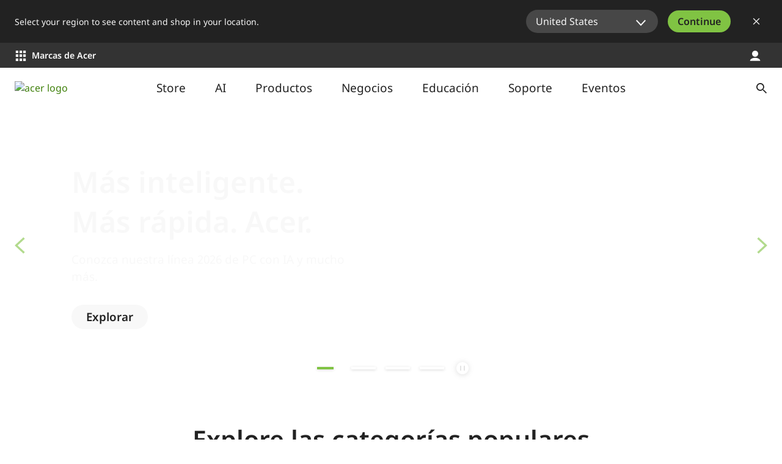

--- FILE ---
content_type: text/html; charset=utf-8
request_url: https://www.acer.com/cl-es
body_size: 44143
content:


<!DOCTYPE html>
<html class="no-js" lang="es-CL">
<head>
    <meta charset="UTF-8" /><script type="text/javascript">window.NREUM||(NREUM={});NREUM.info = {"beacon":"bam.nr-data.net","errorBeacon":"bam.nr-data.net","licenseKey":"NRJS-81a062a62fd54e082e5","applicationID":"1400628025","transactionName":"YwFbZxMADUdWBhBaWlpLdGUiTjNVUAAnXFtAFlZfDQQRG2cEA1Y=","queueTime":0,"applicationTime":743,"agent":"","atts":""}</script><script type="text/javascript">(window.NREUM||(NREUM={})).init={privacy:{cookies_enabled:true},ajax:{deny_list:["bam.nr-data.net"]},feature_flags:["soft_nav"],distributed_tracing:{enabled:true}};(window.NREUM||(NREUM={})).loader_config={agentID:"1400769139",accountID:"3050433",trustKey:"1445366",xpid:"VwYCUVJQCxABUFFSAQMPVlYE",licenseKey:"NRJS-81a062a62fd54e082e5",applicationID:"1400628025",browserID:"1400769139"};;/*! For license information please see nr-loader-spa-1.308.0.min.js.LICENSE.txt */
(()=>{var e,t,r={384:(e,t,r)=>{"use strict";r.d(t,{NT:()=>a,US:()=>u,Zm:()=>o,bQ:()=>d,dV:()=>c,pV:()=>l});var n=r(6154),i=r(1863),s=r(1910);const a={beacon:"bam.nr-data.net",errorBeacon:"bam.nr-data.net"};function o(){return n.gm.NREUM||(n.gm.NREUM={}),void 0===n.gm.newrelic&&(n.gm.newrelic=n.gm.NREUM),n.gm.NREUM}function c(){let e=o();return e.o||(e.o={ST:n.gm.setTimeout,SI:n.gm.setImmediate||n.gm.setInterval,CT:n.gm.clearTimeout,XHR:n.gm.XMLHttpRequest,REQ:n.gm.Request,EV:n.gm.Event,PR:n.gm.Promise,MO:n.gm.MutationObserver,FETCH:n.gm.fetch,WS:n.gm.WebSocket},(0,s.i)(...Object.values(e.o))),e}function d(e,t){let r=o();r.initializedAgents??={},t.initializedAt={ms:(0,i.t)(),date:new Date},r.initializedAgents[e]=t}function u(e,t){o()[e]=t}function l(){return function(){let e=o();const t=e.info||{};e.info={beacon:a.beacon,errorBeacon:a.errorBeacon,...t}}(),function(){let e=o();const t=e.init||{};e.init={...t}}(),c(),function(){let e=o();const t=e.loader_config||{};e.loader_config={...t}}(),o()}},782:(e,t,r)=>{"use strict";r.d(t,{T:()=>n});const n=r(860).K7.pageViewTiming},860:(e,t,r)=>{"use strict";r.d(t,{$J:()=>u,K7:()=>c,P3:()=>d,XX:()=>i,Yy:()=>o,df:()=>s,qY:()=>n,v4:()=>a});const n="events",i="jserrors",s="browser/blobs",a="rum",o="browser/logs",c={ajax:"ajax",genericEvents:"generic_events",jserrors:i,logging:"logging",metrics:"metrics",pageAction:"page_action",pageViewEvent:"page_view_event",pageViewTiming:"page_view_timing",sessionReplay:"session_replay",sessionTrace:"session_trace",softNav:"soft_navigations",spa:"spa"},d={[c.pageViewEvent]:1,[c.pageViewTiming]:2,[c.metrics]:3,[c.jserrors]:4,[c.spa]:5,[c.ajax]:6,[c.sessionTrace]:7,[c.softNav]:8,[c.sessionReplay]:9,[c.logging]:10,[c.genericEvents]:11},u={[c.pageViewEvent]:a,[c.pageViewTiming]:n,[c.ajax]:n,[c.spa]:n,[c.softNav]:n,[c.metrics]:i,[c.jserrors]:i,[c.sessionTrace]:s,[c.sessionReplay]:s,[c.logging]:o,[c.genericEvents]:"ins"}},944:(e,t,r)=>{"use strict";r.d(t,{R:()=>i});var n=r(3241);function i(e,t){"function"==typeof console.debug&&(console.debug("New Relic Warning: https://github.com/newrelic/newrelic-browser-agent/blob/main/docs/warning-codes.md#".concat(e),t),(0,n.W)({agentIdentifier:null,drained:null,type:"data",name:"warn",feature:"warn",data:{code:e,secondary:t}}))}},993:(e,t,r)=>{"use strict";r.d(t,{A$:()=>s,ET:()=>a,TZ:()=>o,p_:()=>i});var n=r(860);const i={ERROR:"ERROR",WARN:"WARN",INFO:"INFO",DEBUG:"DEBUG",TRACE:"TRACE"},s={OFF:0,ERROR:1,WARN:2,INFO:3,DEBUG:4,TRACE:5},a="log",o=n.K7.logging},1541:(e,t,r)=>{"use strict";r.d(t,{U:()=>i,f:()=>n});const n={MFE:"MFE",BA:"BA"};function i(e,t){if(2!==t?.harvestEndpointVersion)return{};const r=t.agentRef.runtime.appMetadata.agents[0].entityGuid;return e?{"source.id":e.id,"source.name":e.name,"source.type":e.type,"parent.id":e.parent?.id||r,"parent.type":e.parent?.type||n.BA}:{"entity.guid":r,appId:t.agentRef.info.applicationID}}},1687:(e,t,r)=>{"use strict";r.d(t,{Ak:()=>d,Ze:()=>h,x3:()=>u});var n=r(3241),i=r(7836),s=r(3606),a=r(860),o=r(2646);const c={};function d(e,t){const r={staged:!1,priority:a.P3[t]||0};l(e),c[e].get(t)||c[e].set(t,r)}function u(e,t){e&&c[e]&&(c[e].get(t)&&c[e].delete(t),p(e,t,!1),c[e].size&&f(e))}function l(e){if(!e)throw new Error("agentIdentifier required");c[e]||(c[e]=new Map)}function h(e="",t="feature",r=!1){if(l(e),!e||!c[e].get(t)||r)return p(e,t);c[e].get(t).staged=!0,f(e)}function f(e){const t=Array.from(c[e]);t.every(([e,t])=>t.staged)&&(t.sort((e,t)=>e[1].priority-t[1].priority),t.forEach(([t])=>{c[e].delete(t),p(e,t)}))}function p(e,t,r=!0){const a=e?i.ee.get(e):i.ee,c=s.i.handlers;if(!a.aborted&&a.backlog&&c){if((0,n.W)({agentIdentifier:e,type:"lifecycle",name:"drain",feature:t}),r){const e=a.backlog[t],r=c[t];if(r){for(let t=0;e&&t<e.length;++t)g(e[t],r);Object.entries(r).forEach(([e,t])=>{Object.values(t||{}).forEach(t=>{t[0]?.on&&t[0]?.context()instanceof o.y&&t[0].on(e,t[1])})})}}a.isolatedBacklog||delete c[t],a.backlog[t]=null,a.emit("drain-"+t,[])}}function g(e,t){var r=e[1];Object.values(t[r]||{}).forEach(t=>{var r=e[0];if(t[0]===r){var n=t[1],i=e[3],s=e[2];n.apply(i,s)}})}},1738:(e,t,r)=>{"use strict";r.d(t,{U:()=>f,Y:()=>h});var n=r(3241),i=r(9908),s=r(1863),a=r(944),o=r(5701),c=r(3969),d=r(8362),u=r(860),l=r(4261);function h(e,t,r,s){const h=s||r;!h||h[e]&&h[e]!==d.d.prototype[e]||(h[e]=function(){(0,i.p)(c.xV,["API/"+e+"/called"],void 0,u.K7.metrics,r.ee),(0,n.W)({agentIdentifier:r.agentIdentifier,drained:!!o.B?.[r.agentIdentifier],type:"data",name:"api",feature:l.Pl+e,data:{}});try{return t.apply(this,arguments)}catch(e){(0,a.R)(23,e)}})}function f(e,t,r,n,a){const o=e.info;null===r?delete o.jsAttributes[t]:o.jsAttributes[t]=r,(a||null===r)&&(0,i.p)(l.Pl+n,[(0,s.t)(),t,r],void 0,"session",e.ee)}},1741:(e,t,r)=>{"use strict";r.d(t,{W:()=>s});var n=r(944),i=r(4261);class s{#e(e,...t){if(this[e]!==s.prototype[e])return this[e](...t);(0,n.R)(35,e)}addPageAction(e,t){return this.#e(i.hG,e,t)}register(e){return this.#e(i.eY,e)}recordCustomEvent(e,t){return this.#e(i.fF,e,t)}setPageViewName(e,t){return this.#e(i.Fw,e,t)}setCustomAttribute(e,t,r){return this.#e(i.cD,e,t,r)}noticeError(e,t){return this.#e(i.o5,e,t)}setUserId(e,t=!1){return this.#e(i.Dl,e,t)}setApplicationVersion(e){return this.#e(i.nb,e)}setErrorHandler(e){return this.#e(i.bt,e)}addRelease(e,t){return this.#e(i.k6,e,t)}log(e,t){return this.#e(i.$9,e,t)}start(){return this.#e(i.d3)}finished(e){return this.#e(i.BL,e)}recordReplay(){return this.#e(i.CH)}pauseReplay(){return this.#e(i.Tb)}addToTrace(e){return this.#e(i.U2,e)}setCurrentRouteName(e){return this.#e(i.PA,e)}interaction(e){return this.#e(i.dT,e)}wrapLogger(e,t,r){return this.#e(i.Wb,e,t,r)}measure(e,t){return this.#e(i.V1,e,t)}consent(e){return this.#e(i.Pv,e)}}},1863:(e,t,r)=>{"use strict";function n(){return Math.floor(performance.now())}r.d(t,{t:()=>n})},1910:(e,t,r)=>{"use strict";r.d(t,{i:()=>s});var n=r(944);const i=new Map;function s(...e){return e.every(e=>{if(i.has(e))return i.get(e);const t="function"==typeof e?e.toString():"",r=t.includes("[native code]"),s=t.includes("nrWrapper");return r||s||(0,n.R)(64,e?.name||t),i.set(e,r),r})}},2555:(e,t,r)=>{"use strict";r.d(t,{D:()=>o,f:()=>a});var n=r(384),i=r(8122);const s={beacon:n.NT.beacon,errorBeacon:n.NT.errorBeacon,licenseKey:void 0,applicationID:void 0,sa:void 0,queueTime:void 0,applicationTime:void 0,ttGuid:void 0,user:void 0,account:void 0,product:void 0,extra:void 0,jsAttributes:{},userAttributes:void 0,atts:void 0,transactionName:void 0,tNamePlain:void 0};function a(e){try{return!!e.licenseKey&&!!e.errorBeacon&&!!e.applicationID}catch(e){return!1}}const o=e=>(0,i.a)(e,s)},2614:(e,t,r)=>{"use strict";r.d(t,{BB:()=>a,H3:()=>n,g:()=>d,iL:()=>c,tS:()=>o,uh:()=>i,wk:()=>s});const n="NRBA",i="SESSION",s=144e5,a=18e5,o={STARTED:"session-started",PAUSE:"session-pause",RESET:"session-reset",RESUME:"session-resume",UPDATE:"session-update"},c={SAME_TAB:"same-tab",CROSS_TAB:"cross-tab"},d={OFF:0,FULL:1,ERROR:2}},2646:(e,t,r)=>{"use strict";r.d(t,{y:()=>n});class n{constructor(e){this.contextId=e}}},2843:(e,t,r)=>{"use strict";r.d(t,{G:()=>s,u:()=>i});var n=r(3878);function i(e,t=!1,r,i){(0,n.DD)("visibilitychange",function(){if(t)return void("hidden"===document.visibilityState&&e());e(document.visibilityState)},r,i)}function s(e,t,r){(0,n.sp)("pagehide",e,t,r)}},3241:(e,t,r)=>{"use strict";r.d(t,{W:()=>s});var n=r(6154);const i="newrelic";function s(e={}){try{n.gm.dispatchEvent(new CustomEvent(i,{detail:e}))}catch(e){}}},3304:(e,t,r)=>{"use strict";r.d(t,{A:()=>s});var n=r(7836);const i=()=>{const e=new WeakSet;return(t,r)=>{if("object"==typeof r&&null!==r){if(e.has(r))return;e.add(r)}return r}};function s(e){try{return JSON.stringify(e,i())??""}catch(e){try{n.ee.emit("internal-error",[e])}catch(e){}return""}}},3333:(e,t,r)=>{"use strict";r.d(t,{$v:()=>u,TZ:()=>n,Xh:()=>c,Zp:()=>i,kd:()=>d,mq:()=>o,nf:()=>a,qN:()=>s});const n=r(860).K7.genericEvents,i=["auxclick","click","copy","keydown","paste","scrollend"],s=["focus","blur"],a=4,o=1e3,c=2e3,d=["PageAction","UserAction","BrowserPerformance"],u={RESOURCES:"experimental.resources",REGISTER:"register"}},3434:(e,t,r)=>{"use strict";r.d(t,{Jt:()=>s,YM:()=>d});var n=r(7836),i=r(5607);const s="nr@original:".concat(i.W),a=50;var o=Object.prototype.hasOwnProperty,c=!1;function d(e,t){return e||(e=n.ee),r.inPlace=function(e,t,n,i,s){n||(n="");const a="-"===n.charAt(0);for(let o=0;o<t.length;o++){const c=t[o],d=e[c];l(d)||(e[c]=r(d,a?c+n:n,i,c,s))}},r.flag=s,r;function r(t,r,n,c,d){return l(t)?t:(r||(r=""),nrWrapper[s]=t,function(e,t,r){if(Object.defineProperty&&Object.keys)try{return Object.keys(e).forEach(function(r){Object.defineProperty(t,r,{get:function(){return e[r]},set:function(t){return e[r]=t,t}})}),t}catch(e){u([e],r)}for(var n in e)o.call(e,n)&&(t[n]=e[n])}(t,nrWrapper,e),nrWrapper);function nrWrapper(){var s,o,l,h;let f;try{o=this,s=[...arguments],l="function"==typeof n?n(s,o):n||{}}catch(t){u([t,"",[s,o,c],l],e)}i(r+"start",[s,o,c],l,d);const p=performance.now();let g;try{return h=t.apply(o,s),g=performance.now(),h}catch(e){throw g=performance.now(),i(r+"err",[s,o,e],l,d),f=e,f}finally{const e=g-p,t={start:p,end:g,duration:e,isLongTask:e>=a,methodName:c,thrownError:f};t.isLongTask&&i("long-task",[t,o],l,d),i(r+"end",[s,o,h],l,d)}}}function i(r,n,i,s){if(!c||t){var a=c;c=!0;try{e.emit(r,n,i,t,s)}catch(t){u([t,r,n,i],e)}c=a}}}function u(e,t){t||(t=n.ee);try{t.emit("internal-error",e)}catch(e){}}function l(e){return!(e&&"function"==typeof e&&e.apply&&!e[s])}},3606:(e,t,r)=>{"use strict";r.d(t,{i:()=>s});var n=r(9908);s.on=a;var i=s.handlers={};function s(e,t,r,s){a(s||n.d,i,e,t,r)}function a(e,t,r,i,s){s||(s="feature"),e||(e=n.d);var a=t[s]=t[s]||{};(a[r]=a[r]||[]).push([e,i])}},3738:(e,t,r)=>{"use strict";r.d(t,{He:()=>i,Kp:()=>o,Lc:()=>d,Rz:()=>u,TZ:()=>n,bD:()=>s,d3:()=>a,jx:()=>l,sl:()=>h,uP:()=>c});const n=r(860).K7.sessionTrace,i="bstResource",s="resource",a="-start",o="-end",c="fn"+a,d="fn"+o,u="pushState",l=1e3,h=3e4},3785:(e,t,r)=>{"use strict";r.d(t,{R:()=>c,b:()=>d});var n=r(9908),i=r(1863),s=r(860),a=r(3969),o=r(993);function c(e,t,r={},c=o.p_.INFO,d=!0,u,l=(0,i.t)()){(0,n.p)(a.xV,["API/logging/".concat(c.toLowerCase(),"/called")],void 0,s.K7.metrics,e),(0,n.p)(o.ET,[l,t,r,c,d,u],void 0,s.K7.logging,e)}function d(e){return"string"==typeof e&&Object.values(o.p_).some(t=>t===e.toUpperCase().trim())}},3878:(e,t,r)=>{"use strict";function n(e,t){return{capture:e,passive:!1,signal:t}}function i(e,t,r=!1,i){window.addEventListener(e,t,n(r,i))}function s(e,t,r=!1,i){document.addEventListener(e,t,n(r,i))}r.d(t,{DD:()=>s,jT:()=>n,sp:()=>i})},3962:(e,t,r)=>{"use strict";r.d(t,{AM:()=>a,O2:()=>l,OV:()=>s,Qu:()=>h,TZ:()=>c,ih:()=>f,pP:()=>o,t1:()=>u,tC:()=>i,wD:()=>d});var n=r(860);const i=["click","keydown","submit"],s="popstate",a="api",o="initialPageLoad",c=n.K7.softNav,d=5e3,u=500,l={INITIAL_PAGE_LOAD:"",ROUTE_CHANGE:1,UNSPECIFIED:2},h={INTERACTION:1,AJAX:2,CUSTOM_END:3,CUSTOM_TRACER:4},f={IP:"in progress",PF:"pending finish",FIN:"finished",CAN:"cancelled"}},3969:(e,t,r)=>{"use strict";r.d(t,{TZ:()=>n,XG:()=>o,rs:()=>i,xV:()=>a,z_:()=>s});const n=r(860).K7.metrics,i="sm",s="cm",a="storeSupportabilityMetrics",o="storeEventMetrics"},4234:(e,t,r)=>{"use strict";r.d(t,{W:()=>s});var n=r(7836),i=r(1687);class s{constructor(e,t){this.agentIdentifier=e,this.ee=n.ee.get(e),this.featureName=t,this.blocked=!1}deregisterDrain(){(0,i.x3)(this.agentIdentifier,this.featureName)}}},4261:(e,t,r)=>{"use strict";r.d(t,{$9:()=>u,BL:()=>c,CH:()=>p,Dl:()=>R,Fw:()=>w,PA:()=>v,Pl:()=>n,Pv:()=>A,Tb:()=>h,U2:()=>a,V1:()=>E,Wb:()=>T,bt:()=>y,cD:()=>b,d3:()=>x,dT:()=>d,eY:()=>g,fF:()=>f,hG:()=>s,hw:()=>i,k6:()=>o,nb:()=>m,o5:()=>l});const n="api-",i=n+"ixn-",s="addPageAction",a="addToTrace",o="addRelease",c="finished",d="interaction",u="log",l="noticeError",h="pauseReplay",f="recordCustomEvent",p="recordReplay",g="register",m="setApplicationVersion",v="setCurrentRouteName",b="setCustomAttribute",y="setErrorHandler",w="setPageViewName",R="setUserId",x="start",T="wrapLogger",E="measure",A="consent"},5205:(e,t,r)=>{"use strict";r.d(t,{j:()=>S});var n=r(384),i=r(1741);var s=r(2555),a=r(3333);const o=e=>{if(!e||"string"!=typeof e)return!1;try{document.createDocumentFragment().querySelector(e)}catch{return!1}return!0};var c=r(2614),d=r(944),u=r(8122);const l="[data-nr-mask]",h=e=>(0,u.a)(e,(()=>{const e={feature_flags:[],experimental:{allow_registered_children:!1,resources:!1},mask_selector:"*",block_selector:"[data-nr-block]",mask_input_options:{color:!1,date:!1,"datetime-local":!1,email:!1,month:!1,number:!1,range:!1,search:!1,tel:!1,text:!1,time:!1,url:!1,week:!1,textarea:!1,select:!1,password:!0}};return{ajax:{deny_list:void 0,block_internal:!0,enabled:!0,autoStart:!0},api:{get allow_registered_children(){return e.feature_flags.includes(a.$v.REGISTER)||e.experimental.allow_registered_children},set allow_registered_children(t){e.experimental.allow_registered_children=t},duplicate_registered_data:!1},browser_consent_mode:{enabled:!1},distributed_tracing:{enabled:void 0,exclude_newrelic_header:void 0,cors_use_newrelic_header:void 0,cors_use_tracecontext_headers:void 0,allowed_origins:void 0},get feature_flags(){return e.feature_flags},set feature_flags(t){e.feature_flags=t},generic_events:{enabled:!0,autoStart:!0},harvest:{interval:30},jserrors:{enabled:!0,autoStart:!0},logging:{enabled:!0,autoStart:!0},metrics:{enabled:!0,autoStart:!0},obfuscate:void 0,page_action:{enabled:!0},page_view_event:{enabled:!0,autoStart:!0},page_view_timing:{enabled:!0,autoStart:!0},performance:{capture_marks:!1,capture_measures:!1,capture_detail:!0,resources:{get enabled(){return e.feature_flags.includes(a.$v.RESOURCES)||e.experimental.resources},set enabled(t){e.experimental.resources=t},asset_types:[],first_party_domains:[],ignore_newrelic:!0}},privacy:{cookies_enabled:!0},proxy:{assets:void 0,beacon:void 0},session:{expiresMs:c.wk,inactiveMs:c.BB},session_replay:{autoStart:!0,enabled:!1,preload:!1,sampling_rate:10,error_sampling_rate:100,collect_fonts:!1,inline_images:!1,fix_stylesheets:!0,mask_all_inputs:!0,get mask_text_selector(){return e.mask_selector},set mask_text_selector(t){o(t)?e.mask_selector="".concat(t,",").concat(l):""===t||null===t?e.mask_selector=l:(0,d.R)(5,t)},get block_class(){return"nr-block"},get ignore_class(){return"nr-ignore"},get mask_text_class(){return"nr-mask"},get block_selector(){return e.block_selector},set block_selector(t){o(t)?e.block_selector+=",".concat(t):""!==t&&(0,d.R)(6,t)},get mask_input_options(){return e.mask_input_options},set mask_input_options(t){t&&"object"==typeof t?e.mask_input_options={...t,password:!0}:(0,d.R)(7,t)}},session_trace:{enabled:!0,autoStart:!0},soft_navigations:{enabled:!0,autoStart:!0},spa:{enabled:!0,autoStart:!0},ssl:void 0,user_actions:{enabled:!0,elementAttributes:["id","className","tagName","type"]}}})());var f=r(6154),p=r(9324);let g=0;const m={buildEnv:p.F3,distMethod:p.Xs,version:p.xv,originTime:f.WN},v={consented:!1},b={appMetadata:{},get consented(){return this.session?.state?.consent||v.consented},set consented(e){v.consented=e},customTransaction:void 0,denyList:void 0,disabled:!1,harvester:void 0,isolatedBacklog:!1,isRecording:!1,loaderType:void 0,maxBytes:3e4,obfuscator:void 0,onerror:void 0,ptid:void 0,releaseIds:{},session:void 0,timeKeeper:void 0,registeredEntities:[],jsAttributesMetadata:{bytes:0},get harvestCount(){return++g}},y=e=>{const t=(0,u.a)(e,b),r=Object.keys(m).reduce((e,t)=>(e[t]={value:m[t],writable:!1,configurable:!0,enumerable:!0},e),{});return Object.defineProperties(t,r)};var w=r(5701);const R=e=>{const t=e.startsWith("http");e+="/",r.p=t?e:"https://"+e};var x=r(7836),T=r(3241);const E={accountID:void 0,trustKey:void 0,agentID:void 0,licenseKey:void 0,applicationID:void 0,xpid:void 0},A=e=>(0,u.a)(e,E),_=new Set;function S(e,t={},r,a){let{init:o,info:c,loader_config:d,runtime:u={},exposed:l=!0}=t;if(!c){const e=(0,n.pV)();o=e.init,c=e.info,d=e.loader_config}e.init=h(o||{}),e.loader_config=A(d||{}),c.jsAttributes??={},f.bv&&(c.jsAttributes.isWorker=!0),e.info=(0,s.D)(c);const p=e.init,g=[c.beacon,c.errorBeacon];_.has(e.agentIdentifier)||(p.proxy.assets&&(R(p.proxy.assets),g.push(p.proxy.assets)),p.proxy.beacon&&g.push(p.proxy.beacon),e.beacons=[...g],function(e){const t=(0,n.pV)();Object.getOwnPropertyNames(i.W.prototype).forEach(r=>{const n=i.W.prototype[r];if("function"!=typeof n||"constructor"===n)return;let s=t[r];e[r]&&!1!==e.exposed&&"micro-agent"!==e.runtime?.loaderType&&(t[r]=(...t)=>{const n=e[r](...t);return s?s(...t):n})})}(e),(0,n.US)("activatedFeatures",w.B)),u.denyList=[...p.ajax.deny_list||[],...p.ajax.block_internal?g:[]],u.ptid=e.agentIdentifier,u.loaderType=r,e.runtime=y(u),_.has(e.agentIdentifier)||(e.ee=x.ee.get(e.agentIdentifier),e.exposed=l,(0,T.W)({agentIdentifier:e.agentIdentifier,drained:!!w.B?.[e.agentIdentifier],type:"lifecycle",name:"initialize",feature:void 0,data:e.config})),_.add(e.agentIdentifier)}},5270:(e,t,r)=>{"use strict";r.d(t,{Aw:()=>a,SR:()=>s,rF:()=>o});var n=r(384),i=r(7767);function s(e){return!!(0,n.dV)().o.MO&&(0,i.V)(e)&&!0===e?.session_trace.enabled}function a(e){return!0===e?.session_replay.preload&&s(e)}function o(e,t){try{if("string"==typeof t?.type){if("password"===t.type.toLowerCase())return"*".repeat(e?.length||0);if(void 0!==t?.dataset?.nrUnmask||t?.classList?.contains("nr-unmask"))return e}}catch(e){}return"string"==typeof e?e.replace(/[\S]/g,"*"):"*".repeat(e?.length||0)}},5289:(e,t,r)=>{"use strict";r.d(t,{GG:()=>a,Qr:()=>c,sB:()=>o});var n=r(3878),i=r(6389);function s(){return"undefined"==typeof document||"complete"===document.readyState}function a(e,t){if(s())return e();const r=(0,i.J)(e),a=setInterval(()=>{s()&&(clearInterval(a),r())},500);(0,n.sp)("load",r,t)}function o(e){if(s())return e();(0,n.DD)("DOMContentLoaded",e)}function c(e){if(s())return e();(0,n.sp)("popstate",e)}},5607:(e,t,r)=>{"use strict";r.d(t,{W:()=>n});const n=(0,r(9566).bz)()},5701:(e,t,r)=>{"use strict";r.d(t,{B:()=>s,t:()=>a});var n=r(3241);const i=new Set,s={};function a(e,t){const r=t.agentIdentifier;s[r]??={},e&&"object"==typeof e&&(i.has(r)||(t.ee.emit("rumresp",[e]),s[r]=e,i.add(r),(0,n.W)({agentIdentifier:r,loaded:!0,drained:!0,type:"lifecycle",name:"load",feature:void 0,data:e})))}},6154:(e,t,r)=>{"use strict";r.d(t,{OF:()=>d,RI:()=>i,WN:()=>h,bv:()=>s,eN:()=>f,gm:()=>a,lR:()=>l,m:()=>c,mw:()=>o,sb:()=>u});var n=r(1863);const i="undefined"!=typeof window&&!!window.document,s="undefined"!=typeof WorkerGlobalScope&&("undefined"!=typeof self&&self instanceof WorkerGlobalScope&&self.navigator instanceof WorkerNavigator||"undefined"!=typeof globalThis&&globalThis instanceof WorkerGlobalScope&&globalThis.navigator instanceof WorkerNavigator),a=i?window:"undefined"!=typeof WorkerGlobalScope&&("undefined"!=typeof self&&self instanceof WorkerGlobalScope&&self||"undefined"!=typeof globalThis&&globalThis instanceof WorkerGlobalScope&&globalThis),o=Boolean("hidden"===a?.document?.visibilityState),c=""+a?.location,d=/iPad|iPhone|iPod/.test(a.navigator?.userAgent),u=d&&"undefined"==typeof SharedWorker,l=(()=>{const e=a.navigator?.userAgent?.match(/Firefox[/\s](\d+\.\d+)/);return Array.isArray(e)&&e.length>=2?+e[1]:0})(),h=Date.now()-(0,n.t)(),f=()=>"undefined"!=typeof PerformanceNavigationTiming&&a?.performance?.getEntriesByType("navigation")?.[0]?.responseStart},6344:(e,t,r)=>{"use strict";r.d(t,{BB:()=>u,Qb:()=>l,TZ:()=>i,Ug:()=>a,Vh:()=>s,_s:()=>o,bc:()=>d,yP:()=>c});var n=r(2614);const i=r(860).K7.sessionReplay,s="errorDuringReplay",a=.12,o={DomContentLoaded:0,Load:1,FullSnapshot:2,IncrementalSnapshot:3,Meta:4,Custom:5},c={[n.g.ERROR]:15e3,[n.g.FULL]:3e5,[n.g.OFF]:0},d={RESET:{message:"Session was reset",sm:"Reset"},IMPORT:{message:"Recorder failed to import",sm:"Import"},TOO_MANY:{message:"429: Too Many Requests",sm:"Too-Many"},TOO_BIG:{message:"Payload was too large",sm:"Too-Big"},CROSS_TAB:{message:"Session Entity was set to OFF on another tab",sm:"Cross-Tab"},ENTITLEMENTS:{message:"Session Replay is not allowed and will not be started",sm:"Entitlement"}},u=5e3,l={API:"api",RESUME:"resume",SWITCH_TO_FULL:"switchToFull",INITIALIZE:"initialize",PRELOAD:"preload"}},6389:(e,t,r)=>{"use strict";function n(e,t=500,r={}){const n=r?.leading||!1;let i;return(...r)=>{n&&void 0===i&&(e.apply(this,r),i=setTimeout(()=>{i=clearTimeout(i)},t)),n||(clearTimeout(i),i=setTimeout(()=>{e.apply(this,r)},t))}}function i(e){let t=!1;return(...r)=>{t||(t=!0,e.apply(this,r))}}r.d(t,{J:()=>i,s:()=>n})},6630:(e,t,r)=>{"use strict";r.d(t,{T:()=>n});const n=r(860).K7.pageViewEvent},6774:(e,t,r)=>{"use strict";r.d(t,{T:()=>n});const n=r(860).K7.jserrors},7295:(e,t,r)=>{"use strict";r.d(t,{Xv:()=>a,gX:()=>i,iW:()=>s});var n=[];function i(e){if(!e||s(e))return!1;if(0===n.length)return!0;if("*"===n[0].hostname)return!1;for(var t=0;t<n.length;t++){var r=n[t];if(r.hostname.test(e.hostname)&&r.pathname.test(e.pathname))return!1}return!0}function s(e){return void 0===e.hostname}function a(e){if(n=[],e&&e.length)for(var t=0;t<e.length;t++){let r=e[t];if(!r)continue;if("*"===r)return void(n=[{hostname:"*"}]);0===r.indexOf("http://")?r=r.substring(7):0===r.indexOf("https://")&&(r=r.substring(8));const i=r.indexOf("/");let s,a;i>0?(s=r.substring(0,i),a=r.substring(i)):(s=r,a="*");let[c]=s.split(":");n.push({hostname:o(c),pathname:o(a,!0)})}}function o(e,t=!1){const r=e.replace(/[.+?^${}()|[\]\\]/g,e=>"\\"+e).replace(/\*/g,".*?");return new RegExp((t?"^":"")+r+"$")}},7485:(e,t,r)=>{"use strict";r.d(t,{D:()=>i});var n=r(6154);function i(e){if(0===(e||"").indexOf("data:"))return{protocol:"data"};try{const t=new URL(e,location.href),r={port:t.port,hostname:t.hostname,pathname:t.pathname,search:t.search,protocol:t.protocol.slice(0,t.protocol.indexOf(":")),sameOrigin:t.protocol===n.gm?.location?.protocol&&t.host===n.gm?.location?.host};return r.port&&""!==r.port||("http:"===t.protocol&&(r.port="80"),"https:"===t.protocol&&(r.port="443")),r.pathname&&""!==r.pathname?r.pathname.startsWith("/")||(r.pathname="/".concat(r.pathname)):r.pathname="/",r}catch(e){return{}}}},7699:(e,t,r)=>{"use strict";r.d(t,{It:()=>s,KC:()=>o,No:()=>i,qh:()=>a});var n=r(860);const i=16e3,s=1e6,a="SESSION_ERROR",o={[n.K7.logging]:!0,[n.K7.genericEvents]:!1,[n.K7.jserrors]:!1,[n.K7.ajax]:!1}},7767:(e,t,r)=>{"use strict";r.d(t,{V:()=>i});var n=r(6154);const i=e=>n.RI&&!0===e?.privacy.cookies_enabled},7836:(e,t,r)=>{"use strict";r.d(t,{P:()=>o,ee:()=>c});var n=r(384),i=r(8990),s=r(2646),a=r(5607);const o="nr@context:".concat(a.W),c=function e(t,r){var n={},a={},u={},l=!1;try{l=16===r.length&&d.initializedAgents?.[r]?.runtime.isolatedBacklog}catch(e){}var h={on:p,addEventListener:p,removeEventListener:function(e,t){var r=n[e];if(!r)return;for(var i=0;i<r.length;i++)r[i]===t&&r.splice(i,1)},emit:function(e,r,n,i,s){!1!==s&&(s=!0);if(c.aborted&&!i)return;t&&s&&t.emit(e,r,n);var o=f(n);g(e).forEach(e=>{e.apply(o,r)});var d=v()[a[e]];d&&d.push([h,e,r,o]);return o},get:m,listeners:g,context:f,buffer:function(e,t){const r=v();if(t=t||"feature",h.aborted)return;Object.entries(e||{}).forEach(([e,n])=>{a[n]=t,t in r||(r[t]=[])})},abort:function(){h._aborted=!0,Object.keys(h.backlog).forEach(e=>{delete h.backlog[e]})},isBuffering:function(e){return!!v()[a[e]]},debugId:r,backlog:l?{}:t&&"object"==typeof t.backlog?t.backlog:{},isolatedBacklog:l};return Object.defineProperty(h,"aborted",{get:()=>{let e=h._aborted||!1;return e||(t&&(e=t.aborted),e)}}),h;function f(e){return e&&e instanceof s.y?e:e?(0,i.I)(e,o,()=>new s.y(o)):new s.y(o)}function p(e,t){n[e]=g(e).concat(t)}function g(e){return n[e]||[]}function m(t){return u[t]=u[t]||e(h,t)}function v(){return h.backlog}}(void 0,"globalEE"),d=(0,n.Zm)();d.ee||(d.ee=c)},8122:(e,t,r)=>{"use strict";r.d(t,{a:()=>i});var n=r(944);function i(e,t){try{if(!e||"object"!=typeof e)return(0,n.R)(3);if(!t||"object"!=typeof t)return(0,n.R)(4);const r=Object.create(Object.getPrototypeOf(t),Object.getOwnPropertyDescriptors(t)),s=0===Object.keys(r).length?e:r;for(let a in s)if(void 0!==e[a])try{if(null===e[a]){r[a]=null;continue}Array.isArray(e[a])&&Array.isArray(t[a])?r[a]=Array.from(new Set([...e[a],...t[a]])):"object"==typeof e[a]&&"object"==typeof t[a]?r[a]=i(e[a],t[a]):r[a]=e[a]}catch(e){r[a]||(0,n.R)(1,e)}return r}catch(e){(0,n.R)(2,e)}}},8139:(e,t,r)=>{"use strict";r.d(t,{u:()=>h});var n=r(7836),i=r(3434),s=r(8990),a=r(6154);const o={},c=a.gm.XMLHttpRequest,d="addEventListener",u="removeEventListener",l="nr@wrapped:".concat(n.P);function h(e){var t=function(e){return(e||n.ee).get("events")}(e);if(o[t.debugId]++)return t;o[t.debugId]=1;var r=(0,i.YM)(t,!0);function h(e){r.inPlace(e,[d,u],"-",p)}function p(e,t){return e[1]}return"getPrototypeOf"in Object&&(a.RI&&f(document,h),c&&f(c.prototype,h),f(a.gm,h)),t.on(d+"-start",function(e,t){var n=e[1];if(null!==n&&("function"==typeof n||"object"==typeof n)&&"newrelic"!==e[0]){var i=(0,s.I)(n,l,function(){var e={object:function(){if("function"!=typeof n.handleEvent)return;return n.handleEvent.apply(n,arguments)},function:n}[typeof n];return e?r(e,"fn-",null,e.name||"anonymous"):n});this.wrapped=e[1]=i}}),t.on(u+"-start",function(e){e[1]=this.wrapped||e[1]}),t}function f(e,t,...r){let n=e;for(;"object"==typeof n&&!Object.prototype.hasOwnProperty.call(n,d);)n=Object.getPrototypeOf(n);n&&t(n,...r)}},8362:(e,t,r)=>{"use strict";r.d(t,{d:()=>s});var n=r(9566),i=r(1741);class s extends i.W{agentIdentifier=(0,n.LA)(16)}},8374:(e,t,r)=>{r.nc=(()=>{try{return document?.currentScript?.nonce}catch(e){}return""})()},8990:(e,t,r)=>{"use strict";r.d(t,{I:()=>i});var n=Object.prototype.hasOwnProperty;function i(e,t,r){if(n.call(e,t))return e[t];var i=r();if(Object.defineProperty&&Object.keys)try{return Object.defineProperty(e,t,{value:i,writable:!0,enumerable:!1}),i}catch(e){}return e[t]=i,i}},9119:(e,t,r)=>{"use strict";r.d(t,{L:()=>s});var n=/([^?#]*)[^#]*(#[^?]*|$).*/,i=/([^?#]*)().*/;function s(e,t){return e?e.replace(t?n:i,"$1$2"):e}},9300:(e,t,r)=>{"use strict";r.d(t,{T:()=>n});const n=r(860).K7.ajax},9324:(e,t,r)=>{"use strict";r.d(t,{AJ:()=>a,F3:()=>i,Xs:()=>s,Yq:()=>o,xv:()=>n});const n="1.308.0",i="PROD",s="CDN",a="@newrelic/rrweb",o="1.0.1"},9566:(e,t,r)=>{"use strict";r.d(t,{LA:()=>o,ZF:()=>c,bz:()=>a,el:()=>d});var n=r(6154);const i="xxxxxxxx-xxxx-4xxx-yxxx-xxxxxxxxxxxx";function s(e,t){return e?15&e[t]:16*Math.random()|0}function a(){const e=n.gm?.crypto||n.gm?.msCrypto;let t,r=0;return e&&e.getRandomValues&&(t=e.getRandomValues(new Uint8Array(30))),i.split("").map(e=>"x"===e?s(t,r++).toString(16):"y"===e?(3&s()|8).toString(16):e).join("")}function o(e){const t=n.gm?.crypto||n.gm?.msCrypto;let r,i=0;t&&t.getRandomValues&&(r=t.getRandomValues(new Uint8Array(e)));const a=[];for(var o=0;o<e;o++)a.push(s(r,i++).toString(16));return a.join("")}function c(){return o(16)}function d(){return o(32)}},9908:(e,t,r)=>{"use strict";r.d(t,{d:()=>n,p:()=>i});var n=r(7836).ee.get("handle");function i(e,t,r,i,s){s?(s.buffer([e],i),s.emit(e,t,r)):(n.buffer([e],i),n.emit(e,t,r))}}},n={};function i(e){var t=n[e];if(void 0!==t)return t.exports;var s=n[e]={exports:{}};return r[e](s,s.exports,i),s.exports}i.m=r,i.d=(e,t)=>{for(var r in t)i.o(t,r)&&!i.o(e,r)&&Object.defineProperty(e,r,{enumerable:!0,get:t[r]})},i.f={},i.e=e=>Promise.all(Object.keys(i.f).reduce((t,r)=>(i.f[r](e,t),t),[])),i.u=e=>({212:"nr-spa-compressor",249:"nr-spa-recorder",478:"nr-spa"}[e]+"-1.308.0.min.js"),i.o=(e,t)=>Object.prototype.hasOwnProperty.call(e,t),e={},t="NRBA-1.308.0.PROD:",i.l=(r,n,s,a)=>{if(e[r])e[r].push(n);else{var o,c;if(void 0!==s)for(var d=document.getElementsByTagName("script"),u=0;u<d.length;u++){var l=d[u];if(l.getAttribute("src")==r||l.getAttribute("data-webpack")==t+s){o=l;break}}if(!o){c=!0;var h={478:"sha512-RSfSVnmHk59T/uIPbdSE0LPeqcEdF4/+XhfJdBuccH5rYMOEZDhFdtnh6X6nJk7hGpzHd9Ujhsy7lZEz/ORYCQ==",249:"sha512-ehJXhmntm85NSqW4MkhfQqmeKFulra3klDyY0OPDUE+sQ3GokHlPh1pmAzuNy//3j4ac6lzIbmXLvGQBMYmrkg==",212:"sha512-B9h4CR46ndKRgMBcK+j67uSR2RCnJfGefU+A7FrgR/k42ovXy5x/MAVFiSvFxuVeEk/pNLgvYGMp1cBSK/G6Fg=="};(o=document.createElement("script")).charset="utf-8",i.nc&&o.setAttribute("nonce",i.nc),o.setAttribute("data-webpack",t+s),o.src=r,0!==o.src.indexOf(window.location.origin+"/")&&(o.crossOrigin="anonymous"),h[a]&&(o.integrity=h[a])}e[r]=[n];var f=(t,n)=>{o.onerror=o.onload=null,clearTimeout(p);var i=e[r];if(delete e[r],o.parentNode&&o.parentNode.removeChild(o),i&&i.forEach(e=>e(n)),t)return t(n)},p=setTimeout(f.bind(null,void 0,{type:"timeout",target:o}),12e4);o.onerror=f.bind(null,o.onerror),o.onload=f.bind(null,o.onload),c&&document.head.appendChild(o)}},i.r=e=>{"undefined"!=typeof Symbol&&Symbol.toStringTag&&Object.defineProperty(e,Symbol.toStringTag,{value:"Module"}),Object.defineProperty(e,"__esModule",{value:!0})},i.p="https://js-agent.newrelic.com/",(()=>{var e={38:0,788:0};i.f.j=(t,r)=>{var n=i.o(e,t)?e[t]:void 0;if(0!==n)if(n)r.push(n[2]);else{var s=new Promise((r,i)=>n=e[t]=[r,i]);r.push(n[2]=s);var a=i.p+i.u(t),o=new Error;i.l(a,r=>{if(i.o(e,t)&&(0!==(n=e[t])&&(e[t]=void 0),n)){var s=r&&("load"===r.type?"missing":r.type),a=r&&r.target&&r.target.src;o.message="Loading chunk "+t+" failed: ("+s+": "+a+")",o.name="ChunkLoadError",o.type=s,o.request=a,n[1](o)}},"chunk-"+t,t)}};var t=(t,r)=>{var n,s,[a,o,c]=r,d=0;if(a.some(t=>0!==e[t])){for(n in o)i.o(o,n)&&(i.m[n]=o[n]);if(c)c(i)}for(t&&t(r);d<a.length;d++)s=a[d],i.o(e,s)&&e[s]&&e[s][0](),e[s]=0},r=self["webpackChunk:NRBA-1.308.0.PROD"]=self["webpackChunk:NRBA-1.308.0.PROD"]||[];r.forEach(t.bind(null,0)),r.push=t.bind(null,r.push.bind(r))})(),(()=>{"use strict";i(8374);var e=i(8362),t=i(860);const r=Object.values(t.K7);var n=i(5205);var s=i(9908),a=i(1863),o=i(4261),c=i(1738);var d=i(1687),u=i(4234),l=i(5289),h=i(6154),f=i(944),p=i(5270),g=i(7767),m=i(6389),v=i(7699);class b extends u.W{constructor(e,t){super(e.agentIdentifier,t),this.agentRef=e,this.abortHandler=void 0,this.featAggregate=void 0,this.loadedSuccessfully=void 0,this.onAggregateImported=new Promise(e=>{this.loadedSuccessfully=e}),this.deferred=Promise.resolve(),!1===e.init[this.featureName].autoStart?this.deferred=new Promise((t,r)=>{this.ee.on("manual-start-all",(0,m.J)(()=>{(0,d.Ak)(e.agentIdentifier,this.featureName),t()}))}):(0,d.Ak)(e.agentIdentifier,t)}importAggregator(e,t,r={}){if(this.featAggregate)return;const n=async()=>{let n;await this.deferred;try{if((0,g.V)(e.init)){const{setupAgentSession:t}=await i.e(478).then(i.bind(i,8766));n=t(e)}}catch(e){(0,f.R)(20,e),this.ee.emit("internal-error",[e]),(0,s.p)(v.qh,[e],void 0,this.featureName,this.ee)}try{if(!this.#t(this.featureName,n,e.init))return(0,d.Ze)(this.agentIdentifier,this.featureName),void this.loadedSuccessfully(!1);const{Aggregate:i}=await t();this.featAggregate=new i(e,r),e.runtime.harvester.initializedAggregates.push(this.featAggregate),this.loadedSuccessfully(!0)}catch(e){(0,f.R)(34,e),this.abortHandler?.(),(0,d.Ze)(this.agentIdentifier,this.featureName,!0),this.loadedSuccessfully(!1),this.ee&&this.ee.abort()}};h.RI?(0,l.GG)(()=>n(),!0):n()}#t(e,r,n){if(this.blocked)return!1;switch(e){case t.K7.sessionReplay:return(0,p.SR)(n)&&!!r;case t.K7.sessionTrace:return!!r;default:return!0}}}var y=i(6630),w=i(2614),R=i(3241);class x extends b{static featureName=y.T;constructor(e){var t;super(e,y.T),this.setupInspectionEvents(e.agentIdentifier),t=e,(0,c.Y)(o.Fw,function(e,r){"string"==typeof e&&("/"!==e.charAt(0)&&(e="/"+e),t.runtime.customTransaction=(r||"http://custom.transaction")+e,(0,s.p)(o.Pl+o.Fw,[(0,a.t)()],void 0,void 0,t.ee))},t),this.importAggregator(e,()=>i.e(478).then(i.bind(i,2467)))}setupInspectionEvents(e){const t=(t,r)=>{t&&(0,R.W)({agentIdentifier:e,timeStamp:t.timeStamp,loaded:"complete"===t.target.readyState,type:"window",name:r,data:t.target.location+""})};(0,l.sB)(e=>{t(e,"DOMContentLoaded")}),(0,l.GG)(e=>{t(e,"load")}),(0,l.Qr)(e=>{t(e,"navigate")}),this.ee.on(w.tS.UPDATE,(t,r)=>{(0,R.W)({agentIdentifier:e,type:"lifecycle",name:"session",data:r})})}}var T=i(384);class E extends e.d{constructor(e){var t;(super(),h.gm)?(this.features={},(0,T.bQ)(this.agentIdentifier,this),this.desiredFeatures=new Set(e.features||[]),this.desiredFeatures.add(x),(0,n.j)(this,e,e.loaderType||"agent"),t=this,(0,c.Y)(o.cD,function(e,r,n=!1){if("string"==typeof e){if(["string","number","boolean"].includes(typeof r)||null===r)return(0,c.U)(t,e,r,o.cD,n);(0,f.R)(40,typeof r)}else(0,f.R)(39,typeof e)},t),function(e){(0,c.Y)(o.Dl,function(t,r=!1){if("string"!=typeof t&&null!==t)return void(0,f.R)(41,typeof t);const n=e.info.jsAttributes["enduser.id"];r&&null!=n&&n!==t?(0,s.p)(o.Pl+"setUserIdAndResetSession",[t],void 0,"session",e.ee):(0,c.U)(e,"enduser.id",t,o.Dl,!0)},e)}(this),function(e){(0,c.Y)(o.nb,function(t){if("string"==typeof t||null===t)return(0,c.U)(e,"application.version",t,o.nb,!1);(0,f.R)(42,typeof t)},e)}(this),function(e){(0,c.Y)(o.d3,function(){e.ee.emit("manual-start-all")},e)}(this),function(e){(0,c.Y)(o.Pv,function(t=!0){if("boolean"==typeof t){if((0,s.p)(o.Pl+o.Pv,[t],void 0,"session",e.ee),e.runtime.consented=t,t){const t=e.features.page_view_event;t.onAggregateImported.then(e=>{const r=t.featAggregate;e&&!r.sentRum&&r.sendRum()})}}else(0,f.R)(65,typeof t)},e)}(this),this.run()):(0,f.R)(21)}get config(){return{info:this.info,init:this.init,loader_config:this.loader_config,runtime:this.runtime}}get api(){return this}run(){try{const e=function(e){const t={};return r.forEach(r=>{t[r]=!!e[r]?.enabled}),t}(this.init),n=[...this.desiredFeatures];n.sort((e,r)=>t.P3[e.featureName]-t.P3[r.featureName]),n.forEach(r=>{if(!e[r.featureName]&&r.featureName!==t.K7.pageViewEvent)return;if(r.featureName===t.K7.spa)return void(0,f.R)(67);const n=function(e){switch(e){case t.K7.ajax:return[t.K7.jserrors];case t.K7.sessionTrace:return[t.K7.ajax,t.K7.pageViewEvent];case t.K7.sessionReplay:return[t.K7.sessionTrace];case t.K7.pageViewTiming:return[t.K7.pageViewEvent];default:return[]}}(r.featureName).filter(e=>!(e in this.features));n.length>0&&(0,f.R)(36,{targetFeature:r.featureName,missingDependencies:n}),this.features[r.featureName]=new r(this)})}catch(e){(0,f.R)(22,e);for(const e in this.features)this.features[e].abortHandler?.();const t=(0,T.Zm)();delete t.initializedAgents[this.agentIdentifier]?.features,delete this.sharedAggregator;return t.ee.get(this.agentIdentifier).abort(),!1}}}var A=i(2843),_=i(782);class S extends b{static featureName=_.T;constructor(e){super(e,_.T),h.RI&&((0,A.u)(()=>(0,s.p)("docHidden",[(0,a.t)()],void 0,_.T,this.ee),!0),(0,A.G)(()=>(0,s.p)("winPagehide",[(0,a.t)()],void 0,_.T,this.ee)),this.importAggregator(e,()=>i.e(478).then(i.bind(i,9917))))}}var O=i(3969);class I extends b{static featureName=O.TZ;constructor(e){super(e,O.TZ),h.RI&&document.addEventListener("securitypolicyviolation",e=>{(0,s.p)(O.xV,["Generic/CSPViolation/Detected"],void 0,this.featureName,this.ee)}),this.importAggregator(e,()=>i.e(478).then(i.bind(i,6555)))}}var N=i(6774),P=i(3878),k=i(3304);class D{constructor(e,t,r,n,i){this.name="UncaughtError",this.message="string"==typeof e?e:(0,k.A)(e),this.sourceURL=t,this.line=r,this.column=n,this.__newrelic=i}}function C(e){return M(e)?e:new D(void 0!==e?.message?e.message:e,e?.filename||e?.sourceURL,e?.lineno||e?.line,e?.colno||e?.col,e?.__newrelic,e?.cause)}function j(e){const t="Unhandled Promise Rejection: ";if(!e?.reason)return;if(M(e.reason)){try{e.reason.message.startsWith(t)||(e.reason.message=t+e.reason.message)}catch(e){}return C(e.reason)}const r=C(e.reason);return(r.message||"").startsWith(t)||(r.message=t+r.message),r}function L(e){if(e.error instanceof SyntaxError&&!/:\d+$/.test(e.error.stack?.trim())){const t=new D(e.message,e.filename,e.lineno,e.colno,e.error.__newrelic,e.cause);return t.name=SyntaxError.name,t}return M(e.error)?e.error:C(e)}function M(e){return e instanceof Error&&!!e.stack}function H(e,r,n,i,o=(0,a.t)()){"string"==typeof e&&(e=new Error(e)),(0,s.p)("err",[e,o,!1,r,n.runtime.isRecording,void 0,i],void 0,t.K7.jserrors,n.ee),(0,s.p)("uaErr",[],void 0,t.K7.genericEvents,n.ee)}var B=i(1541),K=i(993),W=i(3785);function U(e,{customAttributes:t={},level:r=K.p_.INFO}={},n,i,s=(0,a.t)()){(0,W.R)(n.ee,e,t,r,!1,i,s)}function F(e,r,n,i,c=(0,a.t)()){(0,s.p)(o.Pl+o.hG,[c,e,r,i],void 0,t.K7.genericEvents,n.ee)}function V(e,r,n,i,c=(0,a.t)()){const{start:d,end:u,customAttributes:l}=r||{},h={customAttributes:l||{}};if("object"!=typeof h.customAttributes||"string"!=typeof e||0===e.length)return void(0,f.R)(57);const p=(e,t)=>null==e?t:"number"==typeof e?e:e instanceof PerformanceMark?e.startTime:Number.NaN;if(h.start=p(d,0),h.end=p(u,c),Number.isNaN(h.start)||Number.isNaN(h.end))(0,f.R)(57);else{if(h.duration=h.end-h.start,!(h.duration<0))return(0,s.p)(o.Pl+o.V1,[h,e,i],void 0,t.K7.genericEvents,n.ee),h;(0,f.R)(58)}}function G(e,r={},n,i,c=(0,a.t)()){(0,s.p)(o.Pl+o.fF,[c,e,r,i],void 0,t.K7.genericEvents,n.ee)}function z(e){(0,c.Y)(o.eY,function(t){return Y(e,t)},e)}function Y(e,r,n){(0,f.R)(54,"newrelic.register"),r||={},r.type=B.f.MFE,r.licenseKey||=e.info.licenseKey,r.blocked=!1,r.parent=n||{},Array.isArray(r.tags)||(r.tags=[]);const i={};r.tags.forEach(e=>{"name"!==e&&"id"!==e&&(i["source.".concat(e)]=!0)}),r.isolated??=!0;let o=()=>{};const c=e.runtime.registeredEntities;if(!r.isolated){const e=c.find(({metadata:{target:{id:e}}})=>e===r.id&&!r.isolated);if(e)return e}const d=e=>{r.blocked=!0,o=e};function u(e){return"string"==typeof e&&!!e.trim()&&e.trim().length<501||"number"==typeof e}e.init.api.allow_registered_children||d((0,m.J)(()=>(0,f.R)(55))),u(r.id)&&u(r.name)||d((0,m.J)(()=>(0,f.R)(48,r)));const l={addPageAction:(t,n={})=>g(F,[t,{...i,...n},e],r),deregister:()=>{d((0,m.J)(()=>(0,f.R)(68)))},log:(t,n={})=>g(U,[t,{...n,customAttributes:{...i,...n.customAttributes||{}}},e],r),measure:(t,n={})=>g(V,[t,{...n,customAttributes:{...i,...n.customAttributes||{}}},e],r),noticeError:(t,n={})=>g(H,[t,{...i,...n},e],r),register:(t={})=>g(Y,[e,t],l.metadata.target),recordCustomEvent:(t,n={})=>g(G,[t,{...i,...n},e],r),setApplicationVersion:e=>p("application.version",e),setCustomAttribute:(e,t)=>p(e,t),setUserId:e=>p("enduser.id",e),metadata:{customAttributes:i,target:r}},h=()=>(r.blocked&&o(),r.blocked);h()||c.push(l);const p=(e,t)=>{h()||(i[e]=t)},g=(r,n,i)=>{if(h())return;const o=(0,a.t)();(0,s.p)(O.xV,["API/register/".concat(r.name,"/called")],void 0,t.K7.metrics,e.ee);try{if(e.init.api.duplicate_registered_data&&"register"!==r.name){let e=n;if(n[1]instanceof Object){const t={"child.id":i.id,"child.type":i.type};e="customAttributes"in n[1]?[n[0],{...n[1],customAttributes:{...n[1].customAttributes,...t}},...n.slice(2)]:[n[0],{...n[1],...t},...n.slice(2)]}r(...e,void 0,o)}return r(...n,i,o)}catch(e){(0,f.R)(50,e)}};return l}class Z extends b{static featureName=N.T;constructor(e){var t;super(e,N.T),t=e,(0,c.Y)(o.o5,(e,r)=>H(e,r,t),t),function(e){(0,c.Y)(o.bt,function(t){e.runtime.onerror=t},e)}(e),function(e){let t=0;(0,c.Y)(o.k6,function(e,r){++t>10||(this.runtime.releaseIds[e.slice(-200)]=(""+r).slice(-200))},e)}(e),z(e);try{this.removeOnAbort=new AbortController}catch(e){}this.ee.on("internal-error",(t,r)=>{this.abortHandler&&(0,s.p)("ierr",[C(t),(0,a.t)(),!0,{},e.runtime.isRecording,r],void 0,this.featureName,this.ee)}),h.gm.addEventListener("unhandledrejection",t=>{this.abortHandler&&(0,s.p)("err",[j(t),(0,a.t)(),!1,{unhandledPromiseRejection:1},e.runtime.isRecording],void 0,this.featureName,this.ee)},(0,P.jT)(!1,this.removeOnAbort?.signal)),h.gm.addEventListener("error",t=>{this.abortHandler&&(0,s.p)("err",[L(t),(0,a.t)(),!1,{},e.runtime.isRecording],void 0,this.featureName,this.ee)},(0,P.jT)(!1,this.removeOnAbort?.signal)),this.abortHandler=this.#r,this.importAggregator(e,()=>i.e(478).then(i.bind(i,2176)))}#r(){this.removeOnAbort?.abort(),this.abortHandler=void 0}}var q=i(8990);let X=1;function J(e){const t=typeof e;return!e||"object"!==t&&"function"!==t?-1:e===h.gm?0:(0,q.I)(e,"nr@id",function(){return X++})}function Q(e){if("string"==typeof e&&e.length)return e.length;if("object"==typeof e){if("undefined"!=typeof ArrayBuffer&&e instanceof ArrayBuffer&&e.byteLength)return e.byteLength;if("undefined"!=typeof Blob&&e instanceof Blob&&e.size)return e.size;if(!("undefined"!=typeof FormData&&e instanceof FormData))try{return(0,k.A)(e).length}catch(e){return}}}var ee=i(8139),te=i(7836),re=i(3434);const ne={},ie=["open","send"];function se(e){var t=e||te.ee;const r=function(e){return(e||te.ee).get("xhr")}(t);if(void 0===h.gm.XMLHttpRequest)return r;if(ne[r.debugId]++)return r;ne[r.debugId]=1,(0,ee.u)(t);var n=(0,re.YM)(r),i=h.gm.XMLHttpRequest,s=h.gm.MutationObserver,a=h.gm.Promise,o=h.gm.setInterval,c="readystatechange",d=["onload","onerror","onabort","onloadstart","onloadend","onprogress","ontimeout"],u=[],l=h.gm.XMLHttpRequest=function(e){const t=new i(e),s=r.context(t);try{r.emit("new-xhr",[t],s),t.addEventListener(c,(a=s,function(){var e=this;e.readyState>3&&!a.resolved&&(a.resolved=!0,r.emit("xhr-resolved",[],e)),n.inPlace(e,d,"fn-",y)}),(0,P.jT)(!1))}catch(e){(0,f.R)(15,e);try{r.emit("internal-error",[e])}catch(e){}}var a;return t};function p(e,t){n.inPlace(t,["onreadystatechange"],"fn-",y)}if(function(e,t){for(var r in e)t[r]=e[r]}(i,l),l.prototype=i.prototype,n.inPlace(l.prototype,ie,"-xhr-",y),r.on("send-xhr-start",function(e,t){p(e,t),function(e){u.push(e),s&&(g?g.then(b):o?o(b):(m=-m,v.data=m))}(t)}),r.on("open-xhr-start",p),s){var g=a&&a.resolve();if(!o&&!a){var m=1,v=document.createTextNode(m);new s(b).observe(v,{characterData:!0})}}else t.on("fn-end",function(e){e[0]&&e[0].type===c||b()});function b(){for(var e=0;e<u.length;e++)p(0,u[e]);u.length&&(u=[])}function y(e,t){return t}return r}var ae="fetch-",oe=ae+"body-",ce=["arrayBuffer","blob","json","text","formData"],de=h.gm.Request,ue=h.gm.Response,le="prototype";const he={};function fe(e){const t=function(e){return(e||te.ee).get("fetch")}(e);if(!(de&&ue&&h.gm.fetch))return t;if(he[t.debugId]++)return t;function r(e,r,n){var i=e[r];"function"==typeof i&&(e[r]=function(){var e,r=[...arguments],s={};t.emit(n+"before-start",[r],s),s[te.P]&&s[te.P].dt&&(e=s[te.P].dt);var a=i.apply(this,r);return t.emit(n+"start",[r,e],a),a.then(function(e){return t.emit(n+"end",[null,e],a),e},function(e){throw t.emit(n+"end",[e],a),e})})}return he[t.debugId]=1,ce.forEach(e=>{r(de[le],e,oe),r(ue[le],e,oe)}),r(h.gm,"fetch",ae),t.on(ae+"end",function(e,r){var n=this;if(r){var i=r.headers.get("content-length");null!==i&&(n.rxSize=i),t.emit(ae+"done",[null,r],n)}else t.emit(ae+"done",[e],n)}),t}var pe=i(7485),ge=i(9566);class me{constructor(e){this.agentRef=e}generateTracePayload(e){const t=this.agentRef.loader_config;if(!this.shouldGenerateTrace(e)||!t)return null;var r=(t.accountID||"").toString()||null,n=(t.agentID||"").toString()||null,i=(t.trustKey||"").toString()||null;if(!r||!n)return null;var s=(0,ge.ZF)(),a=(0,ge.el)(),o=Date.now(),c={spanId:s,traceId:a,timestamp:o};return(e.sameOrigin||this.isAllowedOrigin(e)&&this.useTraceContextHeadersForCors())&&(c.traceContextParentHeader=this.generateTraceContextParentHeader(s,a),c.traceContextStateHeader=this.generateTraceContextStateHeader(s,o,r,n,i)),(e.sameOrigin&&!this.excludeNewrelicHeader()||!e.sameOrigin&&this.isAllowedOrigin(e)&&this.useNewrelicHeaderForCors())&&(c.newrelicHeader=this.generateTraceHeader(s,a,o,r,n,i)),c}generateTraceContextParentHeader(e,t){return"00-"+t+"-"+e+"-01"}generateTraceContextStateHeader(e,t,r,n,i){return i+"@nr=0-1-"+r+"-"+n+"-"+e+"----"+t}generateTraceHeader(e,t,r,n,i,s){if(!("function"==typeof h.gm?.btoa))return null;var a={v:[0,1],d:{ty:"Browser",ac:n,ap:i,id:e,tr:t,ti:r}};return s&&n!==s&&(a.d.tk=s),btoa((0,k.A)(a))}shouldGenerateTrace(e){return this.agentRef.init?.distributed_tracing?.enabled&&this.isAllowedOrigin(e)}isAllowedOrigin(e){var t=!1;const r=this.agentRef.init?.distributed_tracing;if(e.sameOrigin)t=!0;else if(r?.allowed_origins instanceof Array)for(var n=0;n<r.allowed_origins.length;n++){var i=(0,pe.D)(r.allowed_origins[n]);if(e.hostname===i.hostname&&e.protocol===i.protocol&&e.port===i.port){t=!0;break}}return t}excludeNewrelicHeader(){var e=this.agentRef.init?.distributed_tracing;return!!e&&!!e.exclude_newrelic_header}useNewrelicHeaderForCors(){var e=this.agentRef.init?.distributed_tracing;return!!e&&!1!==e.cors_use_newrelic_header}useTraceContextHeadersForCors(){var e=this.agentRef.init?.distributed_tracing;return!!e&&!!e.cors_use_tracecontext_headers}}var ve=i(9300),be=i(7295);function ye(e){return"string"==typeof e?e:e instanceof(0,T.dV)().o.REQ?e.url:h.gm?.URL&&e instanceof URL?e.href:void 0}var we=["load","error","abort","timeout"],Re=we.length,xe=(0,T.dV)().o.REQ,Te=(0,T.dV)().o.XHR;const Ee="X-NewRelic-App-Data";class Ae extends b{static featureName=ve.T;constructor(e){super(e,ve.T),this.dt=new me(e),this.handler=(e,t,r,n)=>(0,s.p)(e,t,r,n,this.ee);try{const e={xmlhttprequest:"xhr",fetch:"fetch",beacon:"beacon"};h.gm?.performance?.getEntriesByType("resource").forEach(r=>{if(r.initiatorType in e&&0!==r.responseStatus){const n={status:r.responseStatus},i={rxSize:r.transferSize,duration:Math.floor(r.duration),cbTime:0};_e(n,r.name),this.handler("xhr",[n,i,r.startTime,r.responseEnd,e[r.initiatorType]],void 0,t.K7.ajax)}})}catch(e){}fe(this.ee),se(this.ee),function(e,r,n,i){function o(e){var t=this;t.totalCbs=0,t.called=0,t.cbTime=0,t.end=T,t.ended=!1,t.xhrGuids={},t.lastSize=null,t.loadCaptureCalled=!1,t.params=this.params||{},t.metrics=this.metrics||{},t.latestLongtaskEnd=0,e.addEventListener("load",function(r){E(t,e)},(0,P.jT)(!1)),h.lR||e.addEventListener("progress",function(e){t.lastSize=e.loaded},(0,P.jT)(!1))}function c(e){this.params={method:e[0]},_e(this,e[1]),this.metrics={}}function d(t,r){e.loader_config.xpid&&this.sameOrigin&&r.setRequestHeader("X-NewRelic-ID",e.loader_config.xpid);var n=i.generateTracePayload(this.parsedOrigin);if(n){var s=!1;n.newrelicHeader&&(r.setRequestHeader("newrelic",n.newrelicHeader),s=!0),n.traceContextParentHeader&&(r.setRequestHeader("traceparent",n.traceContextParentHeader),n.traceContextStateHeader&&r.setRequestHeader("tracestate",n.traceContextStateHeader),s=!0),s&&(this.dt=n)}}function u(e,t){var n=this.metrics,i=e[0],s=this;if(n&&i){var o=Q(i);o&&(n.txSize=o)}this.startTime=(0,a.t)(),this.body=i,this.listener=function(e){try{"abort"!==e.type||s.loadCaptureCalled||(s.params.aborted=!0),("load"!==e.type||s.called===s.totalCbs&&(s.onloadCalled||"function"!=typeof t.onload)&&"function"==typeof s.end)&&s.end(t)}catch(e){try{r.emit("internal-error",[e])}catch(e){}}};for(var c=0;c<Re;c++)t.addEventListener(we[c],this.listener,(0,P.jT)(!1))}function l(e,t,r){this.cbTime+=e,t?this.onloadCalled=!0:this.called+=1,this.called!==this.totalCbs||!this.onloadCalled&&"function"==typeof r.onload||"function"!=typeof this.end||this.end(r)}function f(e,t){var r=""+J(e)+!!t;this.xhrGuids&&!this.xhrGuids[r]&&(this.xhrGuids[r]=!0,this.totalCbs+=1)}function p(e,t){var r=""+J(e)+!!t;this.xhrGuids&&this.xhrGuids[r]&&(delete this.xhrGuids[r],this.totalCbs-=1)}function g(){this.endTime=(0,a.t)()}function m(e,t){t instanceof Te&&"load"===e[0]&&r.emit("xhr-load-added",[e[1],e[2]],t)}function v(e,t){t instanceof Te&&"load"===e[0]&&r.emit("xhr-load-removed",[e[1],e[2]],t)}function b(e,t,r){t instanceof Te&&("onload"===r&&(this.onload=!0),("load"===(e[0]&&e[0].type)||this.onload)&&(this.xhrCbStart=(0,a.t)()))}function y(e,t){this.xhrCbStart&&r.emit("xhr-cb-time",[(0,a.t)()-this.xhrCbStart,this.onload,t],t)}function w(e){var t,r=e[1]||{};if("string"==typeof e[0]?0===(t=e[0]).length&&h.RI&&(t=""+h.gm.location.href):e[0]&&e[0].url?t=e[0].url:h.gm?.URL&&e[0]&&e[0]instanceof URL?t=e[0].href:"function"==typeof e[0].toString&&(t=e[0].toString()),"string"==typeof t&&0!==t.length){t&&(this.parsedOrigin=(0,pe.D)(t),this.sameOrigin=this.parsedOrigin.sameOrigin);var n=i.generateTracePayload(this.parsedOrigin);if(n&&(n.newrelicHeader||n.traceContextParentHeader))if(e[0]&&e[0].headers)o(e[0].headers,n)&&(this.dt=n);else{var s={};for(var a in r)s[a]=r[a];s.headers=new Headers(r.headers||{}),o(s.headers,n)&&(this.dt=n),e.length>1?e[1]=s:e.push(s)}}function o(e,t){var r=!1;return t.newrelicHeader&&(e.set("newrelic",t.newrelicHeader),r=!0),t.traceContextParentHeader&&(e.set("traceparent",t.traceContextParentHeader),t.traceContextStateHeader&&e.set("tracestate",t.traceContextStateHeader),r=!0),r}}function R(e,t){this.params={},this.metrics={},this.startTime=(0,a.t)(),this.dt=t,e.length>=1&&(this.target=e[0]),e.length>=2&&(this.opts=e[1]);var r=this.opts||{},n=this.target;_e(this,ye(n));var i=(""+(n&&n instanceof xe&&n.method||r.method||"GET")).toUpperCase();this.params.method=i,this.body=r.body,this.txSize=Q(r.body)||0}function x(e,r){if(this.endTime=(0,a.t)(),this.params||(this.params={}),(0,be.iW)(this.params))return;let i;this.params.status=r?r.status:0,"string"==typeof this.rxSize&&this.rxSize.length>0&&(i=+this.rxSize);const s={txSize:this.txSize,rxSize:i,duration:(0,a.t)()-this.startTime};n("xhr",[this.params,s,this.startTime,this.endTime,"fetch"],this,t.K7.ajax)}function T(e){const r=this.params,i=this.metrics;if(!this.ended){this.ended=!0;for(let t=0;t<Re;t++)e.removeEventListener(we[t],this.listener,!1);r.aborted||(0,be.iW)(r)||(i.duration=(0,a.t)()-this.startTime,this.loadCaptureCalled||4!==e.readyState?null==r.status&&(r.status=0):E(this,e),i.cbTime=this.cbTime,n("xhr",[r,i,this.startTime,this.endTime,"xhr"],this,t.K7.ajax))}}function E(e,n){e.params.status=n.status;var i=function(e,t){var r=e.responseType;return"json"===r&&null!==t?t:"arraybuffer"===r||"blob"===r||"json"===r?Q(e.response):"text"===r||""===r||void 0===r?Q(e.responseText):void 0}(n,e.lastSize);if(i&&(e.metrics.rxSize=i),e.sameOrigin&&n.getAllResponseHeaders().indexOf(Ee)>=0){var a=n.getResponseHeader(Ee);a&&((0,s.p)(O.rs,["Ajax/CrossApplicationTracing/Header/Seen"],void 0,t.K7.metrics,r),e.params.cat=a.split(", ").pop())}e.loadCaptureCalled=!0}r.on("new-xhr",o),r.on("open-xhr-start",c),r.on("open-xhr-end",d),r.on("send-xhr-start",u),r.on("xhr-cb-time",l),r.on("xhr-load-added",f),r.on("xhr-load-removed",p),r.on("xhr-resolved",g),r.on("addEventListener-end",m),r.on("removeEventListener-end",v),r.on("fn-end",y),r.on("fetch-before-start",w),r.on("fetch-start",R),r.on("fn-start",b),r.on("fetch-done",x)}(e,this.ee,this.handler,this.dt),this.importAggregator(e,()=>i.e(478).then(i.bind(i,3845)))}}function _e(e,t){var r=(0,pe.D)(t),n=e.params||e;n.hostname=r.hostname,n.port=r.port,n.protocol=r.protocol,n.host=r.hostname+":"+r.port,n.pathname=r.pathname,e.parsedOrigin=r,e.sameOrigin=r.sameOrigin}const Se={},Oe=["pushState","replaceState"];function Ie(e){const t=function(e){return(e||te.ee).get("history")}(e);return!h.RI||Se[t.debugId]++||(Se[t.debugId]=1,(0,re.YM)(t).inPlace(window.history,Oe,"-")),t}var Ne=i(3738);function Pe(e){(0,c.Y)(o.BL,function(r=Date.now()){const n=r-h.WN;n<0&&(0,f.R)(62,r),(0,s.p)(O.XG,[o.BL,{time:n}],void 0,t.K7.metrics,e.ee),e.addToTrace({name:o.BL,start:r,origin:"nr"}),(0,s.p)(o.Pl+o.hG,[n,o.BL],void 0,t.K7.genericEvents,e.ee)},e)}const{He:ke,bD:De,d3:Ce,Kp:je,TZ:Le,Lc:Me,uP:He,Rz:Be}=Ne;class Ke extends b{static featureName=Le;constructor(e){var r;super(e,Le),r=e,(0,c.Y)(o.U2,function(e){if(!(e&&"object"==typeof e&&e.name&&e.start))return;const n={n:e.name,s:e.start-h.WN,e:(e.end||e.start)-h.WN,o:e.origin||"",t:"api"};n.s<0||n.e<0||n.e<n.s?(0,f.R)(61,{start:n.s,end:n.e}):(0,s.p)("bstApi",[n],void 0,t.K7.sessionTrace,r.ee)},r),Pe(e);if(!(0,g.V)(e.init))return void this.deregisterDrain();const n=this.ee;let d;Ie(n),this.eventsEE=(0,ee.u)(n),this.eventsEE.on(He,function(e,t){this.bstStart=(0,a.t)()}),this.eventsEE.on(Me,function(e,r){(0,s.p)("bst",[e[0],r,this.bstStart,(0,a.t)()],void 0,t.K7.sessionTrace,n)}),n.on(Be+Ce,function(e){this.time=(0,a.t)(),this.startPath=location.pathname+location.hash}),n.on(Be+je,function(e){(0,s.p)("bstHist",[location.pathname+location.hash,this.startPath,this.time],void 0,t.K7.sessionTrace,n)});try{d=new PerformanceObserver(e=>{const r=e.getEntries();(0,s.p)(ke,[r],void 0,t.K7.sessionTrace,n)}),d.observe({type:De,buffered:!0})}catch(e){}this.importAggregator(e,()=>i.e(478).then(i.bind(i,6974)),{resourceObserver:d})}}var We=i(6344);class Ue extends b{static featureName=We.TZ;#n;recorder;constructor(e){var r;let n;super(e,We.TZ),r=e,(0,c.Y)(o.CH,function(){(0,s.p)(o.CH,[],void 0,t.K7.sessionReplay,r.ee)},r),function(e){(0,c.Y)(o.Tb,function(){(0,s.p)(o.Tb,[],void 0,t.K7.sessionReplay,e.ee)},e)}(e);try{n=JSON.parse(localStorage.getItem("".concat(w.H3,"_").concat(w.uh)))}catch(e){}(0,p.SR)(e.init)&&this.ee.on(o.CH,()=>this.#i()),this.#s(n)&&this.importRecorder().then(e=>{e.startRecording(We.Qb.PRELOAD,n?.sessionReplayMode)}),this.importAggregator(this.agentRef,()=>i.e(478).then(i.bind(i,6167)),this),this.ee.on("err",e=>{this.blocked||this.agentRef.runtime.isRecording&&(this.errorNoticed=!0,(0,s.p)(We.Vh,[e],void 0,this.featureName,this.ee))})}#s(e){return e&&(e.sessionReplayMode===w.g.FULL||e.sessionReplayMode===w.g.ERROR)||(0,p.Aw)(this.agentRef.init)}importRecorder(){return this.recorder?Promise.resolve(this.recorder):(this.#n??=Promise.all([i.e(478),i.e(249)]).then(i.bind(i,4866)).then(({Recorder:e})=>(this.recorder=new e(this),this.recorder)).catch(e=>{throw this.ee.emit("internal-error",[e]),this.blocked=!0,e}),this.#n)}#i(){this.blocked||(this.featAggregate?this.featAggregate.mode!==w.g.FULL&&this.featAggregate.initializeRecording(w.g.FULL,!0,We.Qb.API):this.importRecorder().then(()=>{this.recorder.startRecording(We.Qb.API,w.g.FULL)}))}}var Fe=i(3962);class Ve extends b{static featureName=Fe.TZ;constructor(e){if(super(e,Fe.TZ),function(e){const r=e.ee.get("tracer");function n(){}(0,c.Y)(o.dT,function(e){return(new n).get("object"==typeof e?e:{})},e);const i=n.prototype={createTracer:function(n,i){var o={},c=this,d="function"==typeof i;return(0,s.p)(O.xV,["API/createTracer/called"],void 0,t.K7.metrics,e.ee),function(){if(r.emit((d?"":"no-")+"fn-start",[(0,a.t)(),c,d],o),d)try{return i.apply(this,arguments)}catch(e){const t="string"==typeof e?new Error(e):e;throw r.emit("fn-err",[arguments,this,t],o),t}finally{r.emit("fn-end",[(0,a.t)()],o)}}}};["actionText","setName","setAttribute","save","ignore","onEnd","getContext","end","get"].forEach(r=>{c.Y.apply(this,[r,function(){return(0,s.p)(o.hw+r,[performance.now(),...arguments],this,t.K7.softNav,e.ee),this},e,i])}),(0,c.Y)(o.PA,function(){(0,s.p)(o.hw+"routeName",[performance.now(),...arguments],void 0,t.K7.softNav,e.ee)},e)}(e),!h.RI||!(0,T.dV)().o.MO)return;const r=Ie(this.ee);try{this.removeOnAbort=new AbortController}catch(e){}Fe.tC.forEach(e=>{(0,P.sp)(e,e=>{l(e)},!0,this.removeOnAbort?.signal)});const n=()=>(0,s.p)("newURL",[(0,a.t)(),""+window.location],void 0,this.featureName,this.ee);r.on("pushState-end",n),r.on("replaceState-end",n),(0,P.sp)(Fe.OV,e=>{l(e),(0,s.p)("newURL",[e.timeStamp,""+window.location],void 0,this.featureName,this.ee)},!0,this.removeOnAbort?.signal);let d=!1;const u=new((0,T.dV)().o.MO)((e,t)=>{d||(d=!0,requestAnimationFrame(()=>{(0,s.p)("newDom",[(0,a.t)()],void 0,this.featureName,this.ee),d=!1}))}),l=(0,m.s)(e=>{"loading"!==document.readyState&&((0,s.p)("newUIEvent",[e],void 0,this.featureName,this.ee),u.observe(document.body,{attributes:!0,childList:!0,subtree:!0,characterData:!0}))},100,{leading:!0});this.abortHandler=function(){this.removeOnAbort?.abort(),u.disconnect(),this.abortHandler=void 0},this.importAggregator(e,()=>i.e(478).then(i.bind(i,4393)),{domObserver:u})}}var Ge=i(3333),ze=i(9119);const Ye={},Ze=new Set;function qe(e){return"string"==typeof e?{type:"string",size:(new TextEncoder).encode(e).length}:e instanceof ArrayBuffer?{type:"ArrayBuffer",size:e.byteLength}:e instanceof Blob?{type:"Blob",size:e.size}:e instanceof DataView?{type:"DataView",size:e.byteLength}:ArrayBuffer.isView(e)?{type:"TypedArray",size:e.byteLength}:{type:"unknown",size:0}}class Xe{constructor(e,t){this.timestamp=(0,a.t)(),this.currentUrl=(0,ze.L)(window.location.href),this.socketId=(0,ge.LA)(8),this.requestedUrl=(0,ze.L)(e),this.requestedProtocols=Array.isArray(t)?t.join(","):t||"",this.openedAt=void 0,this.protocol=void 0,this.extensions=void 0,this.binaryType=void 0,this.messageOrigin=void 0,this.messageCount=0,this.messageBytes=0,this.messageBytesMin=0,this.messageBytesMax=0,this.messageTypes=void 0,this.sendCount=0,this.sendBytes=0,this.sendBytesMin=0,this.sendBytesMax=0,this.sendTypes=void 0,this.closedAt=void 0,this.closeCode=void 0,this.closeReason="unknown",this.closeWasClean=void 0,this.connectedDuration=0,this.hasErrors=void 0}}class $e extends b{static featureName=Ge.TZ;constructor(e){super(e,Ge.TZ);const r=e.init.feature_flags.includes("websockets"),n=[e.init.page_action.enabled,e.init.performance.capture_marks,e.init.performance.capture_measures,e.init.performance.resources.enabled,e.init.user_actions.enabled,r];var d;let u,l;if(d=e,(0,c.Y)(o.hG,(e,t)=>F(e,t,d),d),function(e){(0,c.Y)(o.fF,(t,r)=>G(t,r,e),e)}(e),Pe(e),z(e),function(e){(0,c.Y)(o.V1,(t,r)=>V(t,r,e),e)}(e),r&&(l=function(e){if(!(0,T.dV)().o.WS)return e;const t=e.get("websockets");if(Ye[t.debugId]++)return t;Ye[t.debugId]=1,(0,A.G)(()=>{const e=(0,a.t)();Ze.forEach(r=>{r.nrData.closedAt=e,r.nrData.closeCode=1001,r.nrData.closeReason="Page navigating away",r.nrData.closeWasClean=!1,r.nrData.openedAt&&(r.nrData.connectedDuration=e-r.nrData.openedAt),t.emit("ws",[r.nrData],r)})});class r extends WebSocket{static name="WebSocket";static toString(){return"function WebSocket() { [native code] }"}toString(){return"[object WebSocket]"}get[Symbol.toStringTag](){return r.name}#a(e){(e.__newrelic??={}).socketId=this.nrData.socketId,this.nrData.hasErrors??=!0}constructor(...e){super(...e),this.nrData=new Xe(e[0],e[1]),this.addEventListener("open",()=>{this.nrData.openedAt=(0,a.t)(),["protocol","extensions","binaryType"].forEach(e=>{this.nrData[e]=this[e]}),Ze.add(this)}),this.addEventListener("message",e=>{const{type:t,size:r}=qe(e.data);this.nrData.messageOrigin??=(0,ze.L)(e.origin),this.nrData.messageCount++,this.nrData.messageBytes+=r,this.nrData.messageBytesMin=Math.min(this.nrData.messageBytesMin||1/0,r),this.nrData.messageBytesMax=Math.max(this.nrData.messageBytesMax,r),(this.nrData.messageTypes??"").includes(t)||(this.nrData.messageTypes=this.nrData.messageTypes?"".concat(this.nrData.messageTypes,",").concat(t):t)}),this.addEventListener("close",e=>{this.nrData.closedAt=(0,a.t)(),this.nrData.closeCode=e.code,e.reason&&(this.nrData.closeReason=e.reason),this.nrData.closeWasClean=e.wasClean,this.nrData.connectedDuration=this.nrData.closedAt-this.nrData.openedAt,Ze.delete(this),t.emit("ws",[this.nrData],this)})}addEventListener(e,t,...r){const n=this,i="function"==typeof t?function(...e){try{return t.apply(this,e)}catch(e){throw n.#a(e),e}}:t?.handleEvent?{handleEvent:function(...e){try{return t.handleEvent.apply(t,e)}catch(e){throw n.#a(e),e}}}:t;return super.addEventListener(e,i,...r)}send(e){if(this.readyState===WebSocket.OPEN){const{type:t,size:r}=qe(e);this.nrData.sendCount++,this.nrData.sendBytes+=r,this.nrData.sendBytesMin=Math.min(this.nrData.sendBytesMin||1/0,r),this.nrData.sendBytesMax=Math.max(this.nrData.sendBytesMax,r),(this.nrData.sendTypes??"").includes(t)||(this.nrData.sendTypes=this.nrData.sendTypes?"".concat(this.nrData.sendTypes,",").concat(t):t)}try{return super.send(e)}catch(e){throw this.#a(e),e}}close(...e){try{super.close(...e)}catch(e){throw this.#a(e),e}}}return h.gm.WebSocket=r,t}(this.ee)),h.RI){if(fe(this.ee),se(this.ee),u=Ie(this.ee),e.init.user_actions.enabled){function f(t){const r=(0,pe.D)(t);return e.beacons.includes(r.hostname+":"+r.port)}function p(){u.emit("navChange")}Ge.Zp.forEach(e=>(0,P.sp)(e,e=>(0,s.p)("ua",[e],void 0,this.featureName,this.ee),!0)),Ge.qN.forEach(e=>{const t=(0,m.s)(e=>{(0,s.p)("ua",[e],void 0,this.featureName,this.ee)},500,{leading:!0});(0,P.sp)(e,t)}),h.gm.addEventListener("error",()=>{(0,s.p)("uaErr",[],void 0,t.K7.genericEvents,this.ee)},(0,P.jT)(!1,this.removeOnAbort?.signal)),this.ee.on("open-xhr-start",(e,r)=>{f(e[1])||r.addEventListener("readystatechange",()=>{2===r.readyState&&(0,s.p)("uaXhr",[],void 0,t.K7.genericEvents,this.ee)})}),this.ee.on("fetch-start",e=>{e.length>=1&&!f(ye(e[0]))&&(0,s.p)("uaXhr",[],void 0,t.K7.genericEvents,this.ee)}),u.on("pushState-end",p),u.on("replaceState-end",p),window.addEventListener("hashchange",p,(0,P.jT)(!0,this.removeOnAbort?.signal)),window.addEventListener("popstate",p,(0,P.jT)(!0,this.removeOnAbort?.signal))}if(e.init.performance.resources.enabled&&h.gm.PerformanceObserver?.supportedEntryTypes.includes("resource")){new PerformanceObserver(e=>{e.getEntries().forEach(e=>{(0,s.p)("browserPerformance.resource",[e],void 0,this.featureName,this.ee)})}).observe({type:"resource",buffered:!0})}}r&&l.on("ws",e=>{(0,s.p)("ws-complete",[e],void 0,this.featureName,this.ee)});try{this.removeOnAbort=new AbortController}catch(g){}this.abortHandler=()=>{this.removeOnAbort?.abort(),this.abortHandler=void 0},n.some(e=>e)?this.importAggregator(e,()=>i.e(478).then(i.bind(i,8019))):this.deregisterDrain()}}var Je=i(2646);const Qe=new Map;function et(e,t,r,n,i=!0){if("object"!=typeof t||!t||"string"!=typeof r||!r||"function"!=typeof t[r])return(0,f.R)(29);const s=function(e){return(e||te.ee).get("logger")}(e),a=(0,re.YM)(s),o=new Je.y(te.P);o.level=n.level,o.customAttributes=n.customAttributes,o.autoCaptured=i;const c=t[r]?.[re.Jt]||t[r];return Qe.set(c,o),a.inPlace(t,[r],"wrap-logger-",()=>Qe.get(c)),s}var tt=i(1910);class rt extends b{static featureName=K.TZ;constructor(e){var t;super(e,K.TZ),t=e,(0,c.Y)(o.$9,(e,r)=>U(e,r,t),t),function(e){(0,c.Y)(o.Wb,(t,r,{customAttributes:n={},level:i=K.p_.INFO}={})=>{et(e.ee,t,r,{customAttributes:n,level:i},!1)},e)}(e),z(e);const r=this.ee;["log","error","warn","info","debug","trace"].forEach(e=>{(0,tt.i)(h.gm.console[e]),et(r,h.gm.console,e,{level:"log"===e?"info":e})}),this.ee.on("wrap-logger-end",function([e]){const{level:t,customAttributes:n,autoCaptured:i}=this;(0,W.R)(r,e,n,t,i)}),this.importAggregator(e,()=>i.e(478).then(i.bind(i,5288)))}}new E({features:[Ae,x,S,Ke,Ue,I,Z,$e,rt,Ve],loaderType:"spa"})})()})();</script>
    <meta name="viewport" content="width=device-width, initial-scale=1.0, maximum-scale=5.0" />
    <title>Laptops, computadoras de escritorio, Chromebooks, monitores y proyectores Acer | Acer Chile</title>
    <link href="https://fonts.googleapis.com/icon?family=Material+Icons" rel="stylesheet">

    <!--
        <title>Acer | Laptops, Desktops, Chromebooks, Monitors &amp; Projectors</title>
    -->
                <meta name="twitter:card" content="content" />
                <meta property="og:type" content="content" />
                <meta name="pageTitle" content="Acer | Laptops, Desktops, Chromebooks, Monitors &amp; Projectors" />
                <meta property="og:title" content="Laptops, computadoras de escritorio, Chromebooks, monitores y proyectores Acer | Acer Chile" />
                <meta property="og:locale" content="es_cl" />
                <meta property="og:url" content="https://www.acer.com/cl-es" />
                <meta name="description" content="Adquiera los productos m&#225;s recientes de Acer, desde Chromebooks, laptops, monitores, computadoras de escritorio hasta proyectores para oficina, hogar y entretenimiento." />
                <meta name="pageBrand" content="Acer" />
                <meta property="og:description" content="Adquiera los productos m&#225;s recientes de Acer, desde Chromebooks, laptops, monitores, computadoras de escritorio hasta proyectores para oficina, hogar y entretenimiento." />
                <meta property="og:site_name" content="Acer Chile" />
                <meta name="twitter:title" content="Laptops, computadoras de escritorio, Chromebooks, monitores y proyectores Acer | Acer Chile" />
                <meta name="twitter:description" content="Adquiera los productos m&#225;s recientes de Acer, desde Chromebooks, laptops, monitores, computadoras de escritorio hasta proyectores para oficina, hogar y entretenimiento." />
                <meta name="twitter:url" content="https://www.acer.com/cl-es" />
                <meta name="twitter:site" content="Acer Chile" />
    
        <meta name="robots" content="max-image-preview:large">

            <link rel="canonical" href="https://www.acer.com/cl-es" />




    <link rel="icon" type="image/x-icon" href="/favicon-acer.ico" />
    <link rel="preconnect" href="https://fonts.gstatic.com">

    <link rel="stylesheet" href="https://static.acer.com/system/assets/css/main.css?v=Version_2026010807" />
    <link rel="stylesheet" href="https://static.acer.com/system/assets/fonts/acerIcons/acer-icons.css?v=Version_2026010807" />
    <link rel="stylesheet" href="https://static.acer.com/system/assets/fonts/google-fonts.css" />
    
    <link rel="apple-touch-icon" href="/logo-acer.png" />

    <script src="https://cdn.jsdelivr.net/npm/objectFitPolyfill@2.3.0/dist/objectFitPolyfill.min.js"></script>
    <script src="https://cdnjs.cloudflare.com/ajax/libs/object-fit-images/3.2.4/ofi.min.js" integrity="sha512-7taFZYSf0eAWyi1UvMzNrBoPVuvLU7KX6h10e4AzyHVnPjzuxeGWbXYX+ED9zXVVq+r9Xox5WqvABACBSCevmg==" crossorigin="anonymous"></script>
    <script>const vids = [];</script>

        <script src="https://www.google.com/recaptcha/api.js" async="" defer=""></script>
        <script src="https://www.youtube.com/iframe_api"></script>

    <!-- Google Tag Manager -->
    <script>
    (function (w, d, s, l, i) {
      w[l] = w[l] || []; w[l].push({
        'gtm.start':
          new Date().getTime(), event: 'gtm.js'
      }); var f = d.getElementsByTagName(s)[0],
        j = d.createElement(s), dl = l != 'dataLayer' ? '&l=' + l : ''; j.async = true; j.src =
          'https://www.googletagmanager.com/gtm.js?id=' + i + dl; f.parentNode.insertBefore(j, f);
    })(window, document, 'script', 'dataLayer', 'GTM-KR777P');</script>
    <!-- End Google Tag Manager -->
    
    
    <script src="https://static.acer.com/Scripts/jquery-3.6.0.min.js"></script>
    
    <script>
        var svg_url = 'https://static.acer.com/system/assets/icons/icons.svg';
        var ajax;
        ajax = new XMLHttpRequest();
        ajax.open('GET', svg_url, true);
        ajax.onload = function (e) {
            var div = document.createElement('div');
            div.innerHTML = ajax.responseText;
            document.body.insertBefore(div, document.body.childNodes[0]);
        }
        ajax.send();
    </script>
    <!-- Start VWO Async SmartCode -->
    <link rel="preconnect" href="https://dev.visualwebsiteoptimizer.com" />
    <script type='text/javascript' id='vwoCode'>
        window._vwo_code || (function () {
            var account_id = 874618,
                version = 2.1,
                settings_tolerance = 2000,
                hide_element = 'body',
                hide_element_style = 'opacity:0 !important;filter:alpha(opacity=0) !important;background:none !important',
                /* DO NOT EDIT BELOW THIS LINE */
                f = false, w = window, d = document, v = d.querySelector('#vwoCode'), cK = '_vwo_' + account_id + '_settings', cc = {}; try { var c = JSON.parse(localStorage.getItem('_vwo_' + account_id + '_config')); cc = c && typeof c === 'object' ? c : {} } catch (e) { } var stT = cc.stT === 'session' ? w.sessionStorage : w.localStorage; code = { use_existing_jquery: function () { return typeof use_existing_jquery !== 'undefined' ? use_existing_jquery : undefined }, library_tolerance: function () { return typeof library_tolerance !== 'undefined' ? library_tolerance : undefined }, settings_tolerance: function () { return cc.sT || settings_tolerance }, hide_element_style: function () { return '{' + (cc.hES || hide_element_style) + '}' }, hide_element: function () { if (performance.getEntriesByName('first-contentful-paint')[0]) { return '' } return typeof cc.hE === 'string' ? cc.hE : hide_element }, getVersion: function () { return version }, finish: function (e) { if (!f) { f = true; var t = d.getElementById('_vis_opt_path_hides'); if (t) t.parentNode.removeChild(t); if (e) (new Image).src = 'https://dev.visualwebsiteoptimizer.com/ee.gif?a=' + account_id + e } }, finished: function () { return f }, addScript: function (e) { var t = d.createElement('script'); t.type = 'text/javascript'; if (e.src) { t.src = e.src } else { t.text = e.text } d.getElementsByTagName('head')[0].appendChild(t) }, load: function (e, t) { var i = this.getSettings(), n = d.createElement('script'), r = this; t = t || {}; if (i) { n.textContent = i; d.getElementsByTagName('head')[0].appendChild(n); if (!w.VWO || VWO.caE) { stT.removeItem(cK); r.load(e) } } else { var o = new XMLHttpRequest; o.open('GET', e, true); o.withCredentials = !t.dSC; o.responseType = t.responseType || 'text'; o.onload = function () { if (t.onloadCb) { return t.onloadCb(o, e) } if (o.status === 200) { _vwo_code.addScript({ text: o.responseText }) } else { _vwo_code.finish('&e=loading_failure:' + e) } }; o.onerror = function () { if (t.onerrorCb) { return t.onerrorCb(e) } _vwo_code.finish('&e=loading_failure:' + e) }; o.send() } }, getSettings: function () { try { var e = stT.getItem(cK); if (!e) { return } e = JSON.parse(e); if (Date.now() > e.e) { stT.removeItem(cK); return } return e.s } catch (e) { return } }, init: function () { if (d.URL.indexOf('__vwo_disable__') > -1) return; var e = this.settings_tolerance(); w._vwo_settings_timer = setTimeout(function () { _vwo_code.finish(); stT.removeItem(cK) }, e); var t; if (this.hide_element() !== 'body') { t = d.createElement('style'); var i = this.hide_element(), n = i ? i + this.hide_element_style() : '', r = d.getElementsByTagName('head')[0]; t.setAttribute('id', '_vis_opt_path_hides'); v && t.setAttribute('nonce', v.nonce); t.setAttribute('type', 'text/css'); if (t.styleSheet) t.styleSheet.cssText = n; else t.appendChild(d.createTextNode(n)); r.appendChild(t) } else { t = d.getElementsByTagName('head')[0]; var n = d.createElement('div'); n.style.cssText = 'z-index: 2147483647 !important;position: fixed !important;left: 0 !important;top: 0 !important;width: 100% !important;height: 100% !important;background: white !important;'; n.setAttribute('id', '_vis_opt_path_hides'); n.classList.add('_vis_hide_layer'); t.parentNode.insertBefore(n, t.nextSibling) } var o = 'https://dev.visualwebsiteoptimizer.com/j.php?a=' + account_id + '&u=' + encodeURIComponent(d.URL) + '&vn=' + version; if (w.location.search.indexOf('_vwo_xhr') !== -1) { this.addScript({ src: o }) } else { this.load(o + '&x=true') } } }; w._vwo_code = code; code.init();
        })();
    </script>
    <!-- End VWO Async SmartCode -->

                              <script>!function(a){var e="https://s.go-mpulse.net/boomerang/",t="addEventListener";if("False"=="True")a.BOOMR_config=a.BOOMR_config||{},a.BOOMR_config.PageParams=a.BOOMR_config.PageParams||{},a.BOOMR_config.PageParams.pci=!0,e="https://s2.go-mpulse.net/boomerang/";if(window.BOOMR_API_key="KU5YG-RAHW5-AZ7FK-BCMSV-J2UYE",function(){function n(e){a.BOOMR_onload=e&&e.timeStamp||(new Date).getTime()}if(!a.BOOMR||!a.BOOMR.version&&!a.BOOMR.snippetExecuted){a.BOOMR=a.BOOMR||{},a.BOOMR.snippetExecuted=!0;var i,_,o,r=document.createElement("iframe");if(a[t])a[t]("load",n,!1);else if(a.attachEvent)a.attachEvent("onload",n);r.src="javascript:void(0)",r.title="",r.role="presentation",(r.frameElement||r).style.cssText="width:0;height:0;border:0;display:none;",o=document.getElementsByTagName("script")[0],o.parentNode.insertBefore(r,o);try{_=r.contentWindow.document}catch(O){i=document.domain,r.src="javascript:var d=document.open();d.domain='"+i+"';void(0);",_=r.contentWindow.document}_.open()._l=function(){var a=this.createElement("script");if(i)this.domain=i;a.id="boomr-if-as",a.src=e+"KU5YG-RAHW5-AZ7FK-BCMSV-J2UYE",BOOMR_lstart=(new Date).getTime(),this.body.appendChild(a)},_.write("<bo"+'dy onload="document._l();">'),_.close()}}(),"".length>0)if(a&&"performance"in a&&a.performance&&"function"==typeof a.performance.setResourceTimingBufferSize)a.performance.setResourceTimingBufferSize();!function(){if(BOOMR=a.BOOMR||{},BOOMR.plugins=BOOMR.plugins||{},!BOOMR.plugins.AK){var e=""=="true"?1:0,t="",n="aoirzwaxzvmzu2lk7wtq-f-16145622b-clientnsv4-s.akamaihd.net",i="false"=="true"?2:1,_={"ak.v":"39","ak.cp":"1705230","ak.ai":parseInt("179378",10),"ak.ol":"0","ak.cr":9,"ak.ipv":4,"ak.proto":"h2","ak.rid":"592f1cf","ak.r":38938,"ak.a2":e,"ak.m":"b","ak.n":"essl","ak.bpcip":"3.145.28.0","ak.cport":38400,"ak.gh":"23.55.170.154","ak.quicv":"","ak.tlsv":"tls1.3","ak.0rtt":"","ak.0rtt.ed":"","ak.csrc":"-","ak.acc":"","ak.t":"1768619431","ak.ak":"hOBiQwZUYzCg5VSAfCLimQ==ZybSBKnQb4/HCJOroSTpds5yL1y6Hhpta6F0T2WAyLXGdo2mErL3we5uBMeW8W6+JdwnqbjBIBV4ZBc16DiE0VtN1X4w5itOOvugXJAVXbkDMWsgLC5ao7029fOnY9ICD2e27whbSU8PoUDnAFrU2qceoIt8hlTvCHmMSEk/PO92PjAdIDa0mtyb8nJH5sMyDMjAIBzMnNZObKs5FcNDZbsw1q75/rd5Epj03pGwtcwZHSV70Z/N5TstGpFsv86O8fjpC38c2oTD91SaZ7WPfqpy2U18Nkj5AyFurSEm24M+5bHWbu7IiDx9RswuGNjUedIkWffMcHgcN+2H17n1PSl/bke1cpTMn2bZDeU1fnELdEakeZJNlUZNsNMMv3bsXcuDHK92K+LwQvNCq+/lq5rYSvpTedW0Z6FG+ZdQHYY=","ak.pv":"1010","ak.dpoabenc":"","ak.tf":i};if(""!==t)_["ak.ruds"]=t;var o={i:!1,av:function(e){var t="http.initiator";if(e&&(!e[t]||"spa_hard"===e[t]))_["ak.feo"]=void 0!==a.aFeoApplied?1:0,BOOMR.addVar(_)},rv:function(){var a=["ak.bpcip","ak.cport","ak.cr","ak.csrc","ak.gh","ak.ipv","ak.m","ak.n","ak.ol","ak.proto","ak.quicv","ak.tlsv","ak.0rtt","ak.0rtt.ed","ak.r","ak.acc","ak.t","ak.tf"];BOOMR.removeVar(a)}};BOOMR.plugins.AK={akVars:_,akDNSPreFetchDomain:n,init:function(){if(!o.i){var a=BOOMR.subscribe;a("before_beacon",o.av,null,null),a("onbeacon",o.rv,null,null),o.i=!0}return this},is_complete:function(){return!0}}}}()}(window);</script></head>

<body class="acer" data-all-brands="ConceptD,Predator,Acer">
    <!-- Google Tag Manager (noscript) -->
    <noscript>
        <iframe src="https://www.googletagmanager.com/ns.html?id=GTM-KR777P" height="0" width="0" style="display:none;visibility:hidden"></iframe>
    </noscript>
    <!-- End Google Tag Manager (noscript) -->
    <noscript>
        <style>
            [data-simplebar] {
                ​​ overflow: auto;
            }
        </style>
    </noscript>
    <a class="skip-link" href="#main">Saltar al contenido</a>

    
<header id="header">
  <div class="top-header">
    <div class="agw-container">
      <div class="agw-row agw-justify-content-between agw-align-items-center">
        <div class="agw-col-3 agw-d-none agw-d-md-block">
          <div class="brand-menu" data-menu>
            <div role="button" aria-label="Marcas de Acer" tabindex="0" class="agw-d-flex agw-align-items-center" title="Marcas de Acer">
              <span class="agw-icon-choco-menu"></span>
              <p class="agw-ms-050 agw-fs-body-s agw-fw-semibold">
                Marcas de Acer
              </p>
            </div>
            <div class="brand-menu-group" data-menu-item>
              <div class="brand-menu-items agw-p-150">
                
                <a class="brand-menu-item" title="Acer" role="link" onclick="dataLayer.push({&quot;event&quot;:&quot;ct_header_brand&quot;,&quot;eventAction&quot;:&quot;header_brand&quot;,&quot;eventLabel&quot;:&quot;Acer&quot;,&quot;eventParam1&quot;:&quot;Acer&quot;,&quot;click_url&quot;:&quot;https://www.acer.com/cl-es&quot;})"
                  href="/cl-es">
                      
                      <picture class="agw-d-block agw-po-relative agw-overflow-hidden">
                        <source media="(max-width: 375px)" srcset=https://images.acer.com/is/image/acer/logo-acer />
                        <source media="(min-width: 376px) and (max-width: 640px)" srcset=https://images.acer.com/is/image/acer/logo-acer />
                        <source media="(min-width: 641px) and (max-width: 1080px)" srcset=https://images.acer.com/is/image/acer/logo-acer />
                        <source media="(min-width: 1081px) and (max-width: 1440px)" srcset=https://images.acer.com/is/image/acer/logo-acer />
                        <source media="(min-width: 1441px)" srcset=https://images.acer.com/is/image/acer/logo-acer />
                        <img class="agw-w-100" src="https://images.acer.com/is/image/acer/logo-acer" aria-hidden="true" alt="Acer" />
                      </picture>
                      
                      
                      
                      
                      
                      
          
                </a>
                
                <a class="brand-menu-item" title="Predator" role="link" onclick="dataLayer.push({&quot;event&quot;:&quot;ct_header_brand&quot;,&quot;eventAction&quot;:&quot;header_brand&quot;,&quot;eventLabel&quot;:&quot;Predator&quot;,&quot;eventParam1&quot;:&quot;Predator&quot;,&quot;click_url&quot;:&quot;https://www.acer.com/cl-es/predator&quot;})"
                  href="/cl-es/predator">
                      
                      <picture class="agw-d-block agw-po-relative agw-overflow-hidden">
                        <source media="(max-width: 375px)" srcset=https://images.acer.com/is/image/acer/logo-predator />
                        <source media="(min-width: 376px) and (max-width: 640px)" srcset=https://images.acer.com/is/image/acer/logo-predator />
                        <source media="(min-width: 641px) and (max-width: 1080px)" srcset=https://images.acer.com/is/image/acer/logo-predator />
                        <source media="(min-width: 1081px) and (max-width: 1440px)" srcset=https://images.acer.com/is/image/acer/logo-predator />
                        <source media="(min-width: 1441px)" srcset=https://images.acer.com/is/image/acer/logo-predator />
                        <img class="agw-w-100" src="https://images.acer.com/is/image/acer/logo-predator" aria-hidden="true" alt="Predator" />
                      </picture>
                      
                      
                      
                      
                      
                      
          
                </a>
                
                <a class="brand-menu-item" title="Planet9" role="link" onclick="dataLayer.push({&quot;event&quot;:&quot;ct_header_brand&quot;,&quot;eventAction&quot;:&quot;header_brand&quot;,&quot;eventLabel&quot;:&quot;Planet9&quot;,&quot;eventParam1&quot;:&quot;Planet9&quot;,&quot;click_url&quot;:&quot;https://www.planet9.gg/&quot;})"
                  href="https://www.planet9.gg/">
                      
                      <picture class="agw-d-block agw-po-relative agw-overflow-hidden">
                        <source media="(max-width: 375px)" srcset=https://images.acer.com/is/image/acer/logo-planet9 />
                        <source media="(min-width: 376px) and (max-width: 640px)" srcset=https://images.acer.com/is/image/acer/logo-planet9 />
                        <source media="(min-width: 641px) and (max-width: 1080px)" srcset=https://images.acer.com/is/image/acer/logo-planet9 />
                        <source media="(min-width: 1081px) and (max-width: 1440px)" srcset=https://images.acer.com/is/image/acer/logo-planet9 />
                        <source media="(min-width: 1441px)" srcset=https://images.acer.com/is/image/acer/logo-planet9 />
                        <img class="agw-w-100" src="https://images.acer.com/is/image/acer/logo-planet9" aria-hidden="true" alt="Planet9" />
                      </picture>
                      
                      
                      
                      
                      
                      
          
                </a>
                
                <a class="brand-menu-item" title="SpatialLabs" role="link" onclick="dataLayer.push({&quot;event&quot;:&quot;ct_header_brand&quot;,&quot;eventAction&quot;:&quot;header_brand&quot;,&quot;eventLabel&quot;:&quot;SpatialLabs&quot;,&quot;eventParam1&quot;:&quot;SpatialLabs&quot;,&quot;click_url&quot;:&quot;https://www.acer.com/cl-es/spatiallabs&quot;})"
                  href="/cl-es/spatiallabs">
                      
                      <picture class="agw-d-block agw-po-relative agw-overflow-hidden">
                        <source media="(max-width: 375px)" srcset=https://images.acer.com/is/image/acer/logo-spatiallabs />
                        <source media="(min-width: 376px) and (max-width: 640px)" srcset=https://images.acer.com/is/image/acer/logo-spatiallabs />
                        <source media="(min-width: 641px) and (max-width: 1080px)" srcset=https://images.acer.com/is/image/acer/logo-spatiallabs />
                        <source media="(min-width: 1081px) and (max-width: 1440px)" srcset=https://images.acer.com/is/image/acer/logo-spatiallabs />
                        <source media="(min-width: 1441px)" srcset=https://images.acer.com/is/image/acer/logo-spatiallabs />
                        <img class="agw-w-100" src="https://images.acer.com/is/image/acer/logo-spatiallabs" aria-hidden="true" alt="SpatialLabs" />
                      </picture>
                      
                      
                      
                      
                      
                      
          
                </a>
                
                <a class="brand-menu-item" title="Acerpure" role="link" onclick="dataLayer.push({&quot;event&quot;:&quot;ct_header_brand&quot;,&quot;eventAction&quot;:&quot;header_brand&quot;,&quot;eventLabel&quot;:&quot;Acerpure&quot;,&quot;eventParam1&quot;:&quot;Acerpure&quot;,&quot;click_url&quot;:&quot;https://acerpure.com/en-global&quot;})"
                  href="https://acerpure.com/en-global">
                      
                      <picture class="agw-d-block agw-po-relative agw-overflow-hidden">
                        <source media="(max-width: 375px)" srcset=https://images.acer.com/is/image/acer/logo-acerpure />
                        <source media="(min-width: 376px) and (max-width: 640px)" srcset=https://images.acer.com/is/image/acer/logo-acerpure />
                        <source media="(min-width: 641px) and (max-width: 1080px)" srcset=https://images.acer.com/is/image/acer/logo-acerpure />
                        <source media="(min-width: 1081px) and (max-width: 1440px)" srcset=https://images.acer.com/is/image/acer/logo-acerpure />
                        <source media="(min-width: 1441px)" srcset=https://images.acer.com/is/image/acer/logo-acerpure />
                        <img class="agw-w-100" src="https://images.acer.com/is/image/acer/logo-acerpure" aria-hidden="true" alt="Acerpure" />
                      </picture>
                      
                      
                      
                      
                      
                      
          
                </a>
                
                <a class="brand-menu-item" title="Altos" role="link" onclick="dataLayer.push({&quot;event&quot;:&quot;ct_header_brand&quot;,&quot;eventAction&quot;:&quot;header_brand&quot;,&quot;eventLabel&quot;:&quot;Altos&quot;,&quot;eventParam1&quot;:&quot;Altos&quot;,&quot;click_url&quot;:&quot;https://www.altoscomputing.com/&quot;})"
                  href="https://www.altoscomputing.com/">
                      
                      <picture class="agw-d-block agw-po-relative agw-overflow-hidden">
                        <source media="(max-width: 375px)" srcset=https://images.acer.com/is/image/acer/logo-altos-black />
                        <source media="(min-width: 376px) and (max-width: 640px)" srcset=https://images.acer.com/is/image/acer/logo-altos-black />
                        <source media="(min-width: 641px) and (max-width: 1080px)" srcset=https://images.acer.com/is/image/acer/logo-altos-black />
                        <source media="(min-width: 1081px) and (max-width: 1440px)" srcset=https://images.acer.com/is/image/acer/logo-altos-black />
                        <source media="(min-width: 1441px)" srcset=https://images.acer.com/is/image/acer/logo-altos-black />
                        <img class="agw-w-100" src="https://images.acer.com/is/image/acer/logo-altos-black" aria-hidden="true" alt="Altos" />
                      </picture>
                      
                      
                      
                      
                      
                      
          
                </a>
                
                <a class="brand-menu-item" title="Aopen" role="link" onclick="dataLayer.push({&quot;event&quot;:&quot;ct_header_brand&quot;,&quot;eventAction&quot;:&quot;header_brand&quot;,&quot;eventLabel&quot;:&quot;Aopen&quot;,&quot;eventParam1&quot;:&quot;Aopen&quot;,&quot;click_url&quot;:&quot;https://www.aopen.com/CL_es/index.html&quot;})"
                  href="https://www.aopen.com/CL_es/index.html">
                      
                      <picture class="agw-d-block agw-po-relative agw-overflow-hidden">
                        <source media="(max-width: 375px)" srcset=https://images.acer.com/is/image/acer/logo-aopen />
                        <source media="(min-width: 376px) and (max-width: 640px)" srcset=https://images.acer.com/is/image/acer/logo-aopen />
                        <source media="(min-width: 641px) and (max-width: 1080px)" srcset=https://images.acer.com/is/image/acer/logo-aopen />
                        <source media="(min-width: 1081px) and (max-width: 1440px)" srcset=https://images.acer.com/is/image/acer/logo-aopen />
                        <source media="(min-width: 1441px)" srcset=https://images.acer.com/is/image/acer/logo-aopen />
                        <img class="agw-w-100" src="https://images.acer.com/is/image/acer/logo-aopen" aria-hidden="true" alt="Aopen" />
                      </picture>
                      
                      
                      
                      
                      
                      
          
                </a>
              </div>
            </div>
          </div>        </div>
        <div class="agw-col-12 agw-col-md-6 agw-mx-auto agw-g-0">
        </div>
        <div class="agw-col-3 agw-d-none agw-d-md-block">
          <div class="agw-d-flex agw-justify-content-end">
          
          
            <div class="agw-po-md-relative">
              
              
              <div class="user-icon" data-menu onclick="dataLayer.push({&quot;event&quot;:&quot;ct_header_menu&quot;,&quot;eventAction&quot;:&quot;header_menu&quot;,&quot;eventLabel&quot;:&quot;Acer ID&quot;,&quot;eventParam1&quot;:&quot;Acer ID&quot;})" role="button" tabindex="0">
                <span class="agw-icon-user" role="img" aria-label="Acer ID"></span>
              </div>
              <div class="level-icon-item_second user-dropdown" data-menu-item>
                <div class="agw-py-0 agw-py-md-150 menu--account-login agw-d-none">
                    
                    
                    <a href="/cl-es/account/my-profile" onclick="dataLayer.push({&quot;event&quot;:&quot;ct_header_menu&quot;,&quot;eventAction&quot;:&quot;header_menu&quot;,&quot;eventLabel&quot;:&quot;Acer ID||Mi perfil&quot;,&quot;eventParam1&quot;:&quot;Acer ID&quot;,&quot;eventParam2&quot;:&quot;Mi perfil&quot;,&quot;click_url&quot;:&quot;https://www.acer.com/cl-es/account/my-profile&quot;})" user-link tabindex="-1">Mi perfil</a>
                    
                    
                    <a href="/cl-es/account/my-products" onclick="dataLayer.push({&quot;event&quot;:&quot;ct_header_menu&quot;,&quot;eventAction&quot;:&quot;header_menu&quot;,&quot;eventLabel&quot;:&quot;Acer ID||Mis productos&quot;,&quot;eventParam1&quot;:&quot;Acer ID&quot;,&quot;eventParam2&quot;:&quot;Mis productos&quot;,&quot;click_url&quot;:&quot;https://www.acer.com/cl-es/account/my-products&quot;})" user-link tabindex="-1">Mis productos</a>
                    
                    
                    <a href="/cl-es/account/register-product" onclick="dataLayer.push({&quot;event&quot;:&quot;ct_header_menu&quot;,&quot;eventAction&quot;:&quot;header_menu&quot;,&quot;eventLabel&quot;:&quot;Acer ID||Registrar un producto&quot;,&quot;eventParam1&quot;:&quot;Acer ID&quot;,&quot;eventParam2&quot;:&quot;Registrar un producto&quot;,&quot;click_url&quot;:&quot;https://www.acer.com/cl-es/account/register-product&quot;})" user-link tabindex="-1">Registrar un producto</a>
                    
                    
                    <a href="https://community.acer.com" onclick="dataLayer.push({&quot;event&quot;:&quot;ct_header_menu&quot;,&quot;eventAction&quot;:&quot;header_menu&quot;,&quot;eventLabel&quot;:&quot;Acer ID||Mi comunidad&quot;,&quot;eventParam1&quot;:&quot;Acer ID&quot;,&quot;eventParam2&quot;:&quot;Mi comunidad&quot;,&quot;click_url&quot;:&quot;https://community.acer.com&quot;})" user-link tabindex="-1">Mi comunidad</a>
                    
                    
                    <a href="/cl-es/account/logout" onclick="dataLayer.push({&quot;event&quot;:&quot;ct_header_menu&quot;,&quot;eventAction&quot;:&quot;header_menu&quot;,&quot;eventLabel&quot;:&quot;Acer ID||Cerrar sesión&quot;,&quot;eventParam1&quot;:&quot;Acer ID&quot;,&quot;eventParam2&quot;:&quot;Cerrar sesión&quot;,&quot;click_url&quot;:&quot;https://www.acer.com/cl-es/account/logout&quot;})" user-link tabindex="-1">Cerrar sesión</a>
                </div>
                <div class="agw-py-0 agw-py-md-150 menu--account-not-login agw-d-none">
                    
                    
                    <a href="/cl-es/account/sign-in" onclick="dataLayer.push({&quot;event&quot;:&quot;ct_header_menu&quot;,&quot;eventAction&quot;:&quot;header_menu&quot;,&quot;eventLabel&quot;:&quot;Acer ID||Iniciar sesión&quot;,&quot;eventParam1&quot;:&quot;Acer ID&quot;,&quot;eventParam2&quot;:&quot;Iniciar sesión&quot;,&quot;click_url&quot;:&quot;https://www.acer.com/cl-es/account/sign-in&quot;})" user-link tabindex="-1">Iniciar sesión</a>
                    
                    
                    <a href="/cl-es/account/sign-up" onclick="dataLayer.push({&quot;event&quot;:&quot;ct_header_menu&quot;,&quot;eventAction&quot;:&quot;header_menu&quot;,&quot;eventLabel&quot;:&quot;Acer ID||Registrarse&quot;,&quot;eventParam1&quot;:&quot;Acer ID&quot;,&quot;eventParam2&quot;:&quot;Registrarse&quot;,&quot;click_url&quot;:&quot;https://www.acer.com/cl-es/account/sign-up&quot;})" user-link tabindex="-1">Registrarse</a>
                    
                    
                    <a href="/cl-es/whats-acer-id" onclick="dataLayer.push({&quot;event&quot;:&quot;ct_header_menu&quot;,&quot;eventAction&quot;:&quot;header_menu&quot;,&quot;eventLabel&quot;:&quot;Acer ID||¿Qué es Acer ID?&quot;,&quot;eventParam1&quot;:&quot;Acer ID&quot;,&quot;eventParam2&quot;:&quot;¿Qué es Acer ID?&quot;,&quot;click_url&quot;:&quot;https://www.acer.com/cl-es/whats-acer-id&quot;})" user-link tabindex="-1">¿Qué es Acer ID?</a>
                </div>
              </div>
            </div>
          
          
          
          
          </div>        </div>
      </div>
    </div>
  </div>

  <div class="level-header">
    <div class="agw-container">
      <div class="agw-row agw-justify-content-between">
        <div class="agw-col">
          <div class="agw-d-flex agw-align-items-center agw-h-100"
            title="acer">
            <div class="mobile-menu-box">
            	<div data-mobile role="button" tabindex="0" aria-label="Navegación">
            		<div class="header-mobile-menu" data-mobile-item>
            			<div></div>
            			<div></div>
            			<div></div>
            		</div>
            	</div>
            
            	<nav class="mobile-slide" aria-label="Navegación">
            
            		
            		<div class="mobile-menu-item_first">
            			<a tabindex="0"  href="https://www.acerstore.cl/" 
            				onclick="dataLayer.push({&quot;event&quot;:&quot;ct_header_nav&quot;,&quot;eventAction&quot;:&quot;header_nav&quot;,&quot;eventLabel&quot;:&quot;Store&quot;,&quot;eventParam1&quot;:&quot;Store&quot;,&quot;eventParam2&quot;:&quot;Store&quot;,&quot;click_url&quot;:&quot;https://www.acerstore.cl/&quot;})">
            				Store
            			</a>
            
            		</div>
            
            		
            		<div class="mobile-menu-item_first">
            			<a tabindex="0"  href="/cl-es/ai" 
            				onclick="dataLayer.push({&quot;event&quot;:&quot;ct_header_nav&quot;,&quot;eventAction&quot;:&quot;header_nav&quot;,&quot;eventLabel&quot;:&quot;AI&quot;,&quot;eventParam1&quot;:&quot;AI&quot;,&quot;eventParam2&quot;:&quot;AI&quot;,&quot;click_url&quot;:&quot;https://www.acer.com/cl-es/ai&quot;})">
            				AI
            			</a>
            
            		</div>
            
            		
            		<div class="mobile-menu-item_first">
            			<a tabindex="0" role="button" data-mobile-drilldown="Productos"  href="#" 
            				onclick="dataLayer.push({&quot;event&quot;:&quot;ct_header_nav&quot;,&quot;eventAction&quot;:&quot;header_nav&quot;,&quot;eventLabel&quot;:&quot;Productos&quot;,&quot;eventParam1&quot;:&quot;Productos&quot;,&quot;eventParam2&quot;:&quot;Productos&quot;})">
            				Productos
            					<span class="agw-icon-chevron-right" aria-hidden="true"></span>
            			</a>
            
            			<div class="mobile-menu-item_second" data-mobile-drilldown-item>
            				<div>
            					<a data-product href="#" role="button" aria-label="Productos">
            						<span class="agw-icon-chevron-left" aria-hidden="true"></span>
            						<span id="subTitle"></span>
            					</a>
            				</div>
            				
            				
            				<div>
            					<a 
            						href="/cl-es/new-products" target="_blank"  onclick="dataLayer.push({&quot;event&quot;:&quot;ct_header_nav&quot;,&quot;eventAction&quot;:&quot;header_nav&quot;,&quot;eventLabel&quot;:&quot;Productos||Productos nuevos&quot;,&quot;eventParam1&quot;:&quot;Productos&quot;,&quot;eventParam2&quot;:&quot;Productos nuevos&quot;,&quot;click_url&quot;:&quot;https://www.acer.com/cl-es/new-products&quot;})">
            						Productos nuevos
            					</a>
            				</div>
            				
            				
            				<div>
            					<a 
            						href="/cl-es/copilot-plus-pc" target="_blank"  onclick="dataLayer.push({&quot;event&quot;:&quot;ct_header_nav&quot;,&quot;eventAction&quot;:&quot;header_nav&quot;,&quot;eventLabel&quot;:&quot;Productos||Copilot+ PC&quot;,&quot;eventParam1&quot;:&quot;Productos&quot;,&quot;eventParam2&quot;:&quot;Copilot+ PC&quot;,&quot;click_url&quot;:&quot;https://www.acer.com/cl-es/copilot-plus-pc&quot;})">
            						Copilot+ PC
            					</a>
            				</div>
            				
            				
            				<div>
            					<a  role="button" data-mobile-drilldown="Laptops"  href="#"  onclick="dataLayer.push({&quot;event&quot;:&quot;ct_header_nav&quot;,&quot;eventAction&quot;:&quot;header_nav&quot;,&quot;eventLabel&quot;:&quot;Productos||Laptops&quot;,&quot;eventParam1&quot;:&quot;Productos&quot;,&quot;eventParam2&quot;:&quot;Laptops&quot;})">
            						Laptops
            								<span class="agw-icon-chevron-right" aria-hidden="true"></span>
            					</a>
            					<div class="mobile-menu-item_third" data-mobile-drilldown-item>
            						<div>
            							<a data-product role="button" aria-label="Laptops">
            								<span class="agw-icon-chevron-left" aria-hidden="true"></span>
            								<span id="subTitle"></span>
            							</a>
            						</div>
            						<div class="level-menu_third">
            							
            							<div class="third-column-box">
            								
            								<div class="third-column">
            									<p class="agw-fs-body-l agw-fw-semibold agw-mb-0">Pro categoría</p>
            									
            									
            									<a class="third-column_text" href="/cl-es/copilot-plus-pc"
            										onclick="dataLayer.push({&quot;event&quot;:&quot;ct_header_nav&quot;,&quot;eventAction&quot;:&quot;header_nav&quot;,&quot;eventLabel&quot;:&quot;Productos||Laptops||Copilot+ PC&quot;,&quot;eventParam1&quot;:&quot;Productos||Laptops&quot;,&quot;eventParam2&quot;:&quot;Copilot+ PC&quot;,&quot;click_url&quot;:&quot;https://www.acer.com/cl-es/copilot-plus-pc&quot;})">Copilot+ PC</a>
            									
            									
            									<a class="third-column_text" href="/cl-es/laptops/ai-pcs"
            										onclick="dataLayer.push({&quot;event&quot;:&quot;ct_header_nav&quot;,&quot;eventAction&quot;:&quot;header_nav&quot;,&quot;eventLabel&quot;:&quot;Productos||Laptops||PC con IA&quot;,&quot;eventParam1&quot;:&quot;Productos||Laptops&quot;,&quot;eventParam2&quot;:&quot;PC con IA&quot;,&quot;click_url&quot;:&quot;https://www.acer.com/cl-es/laptops/ai-pcs&quot;})">PC con IA</a>
            									
            									
            									<a class="third-column_text" href="/cl-es/laptops/gaming"
            										onclick="dataLayer.push({&quot;event&quot;:&quot;ct_header_nav&quot;,&quot;eventAction&quot;:&quot;header_nav&quot;,&quot;eventLabel&quot;:&quot;Productos||Laptops||Gaming&quot;,&quot;eventParam1&quot;:&quot;Productos||Laptops&quot;,&quot;eventParam2&quot;:&quot;Gaming&quot;,&quot;click_url&quot;:&quot;https://www.acer.com/cl-es/laptops/gaming&quot;})">Gaming</a>
            									
            									
            									<a class="third-column_text" href="/cl-es/oled-laptop"
            										onclick="dataLayer.push({&quot;event&quot;:&quot;ct_header_nav&quot;,&quot;eventAction&quot;:&quot;header_nav&quot;,&quot;eventLabel&quot;:&quot;Productos||Laptops||Pantalla OLED&quot;,&quot;eventParam1&quot;:&quot;Productos||Laptops&quot;,&quot;eventParam2&quot;:&quot;Pantalla OLED&quot;,&quot;click_url&quot;:&quot;https://www.acer.com/cl-es/oled-laptop&quot;})">Pantalla OLED</a>
            									
            									
            									<a class="third-column_text" href="/cl-es/vero-green-pc"
            										onclick="dataLayer.push({&quot;event&quot;:&quot;ct_header_nav&quot;,&quot;eventAction&quot;:&quot;header_nav&quot;,&quot;eventLabel&quot;:&quot;Productos||Laptops||Productos sostenibles&quot;,&quot;eventParam1&quot;:&quot;Productos||Laptops&quot;,&quot;eventParam2&quot;:&quot;Productos sostenibles&quot;,&quot;click_url&quot;:&quot;https://www.acer.com/cl-es/vero-green-pc&quot;})">Productos sostenibles</a>
            									
            									
            									<a class="third-column_text" href="/cl-es/laptops/thin-and-powerful"
            										onclick="dataLayer.push({&quot;event&quot;:&quot;ct_header_nav&quot;,&quot;eventAction&quot;:&quot;header_nav&quot;,&quot;eventLabel&quot;:&quot;Productos||Laptops||Delgada y potente&quot;,&quot;eventParam1&quot;:&quot;Productos||Laptops&quot;,&quot;eventParam2&quot;:&quot;Delgada y potente&quot;,&quot;click_url&quot;:&quot;https://www.acer.com/cl-es/laptops/thin-and-powerful&quot;})">Delgada y potente</a>
            									
            									
            									<a class="third-column_text" href="/cl-es/laptops/everyday-laptops"
            										onclick="dataLayer.push({&quot;event&quot;:&quot;ct_header_nav&quot;,&quot;eventAction&quot;:&quot;header_nav&quot;,&quot;eventLabel&quot;:&quot;Productos||Laptops||Laptops para uso diario&quot;,&quot;eventParam1&quot;:&quot;Productos||Laptops&quot;,&quot;eventParam2&quot;:&quot;Laptops para uso diario&quot;,&quot;click_url&quot;:&quot;https://www.acer.com/cl-es/laptops/everyday-laptops&quot;})">Laptops para uso diario</a>
            									
            									
            									<a class="third-column_text" href="/cl-es/laptops/professional"
            										onclick="dataLayer.push({&quot;event&quot;:&quot;ct_header_nav&quot;,&quot;eventAction&quot;:&quot;header_nav&quot;,&quot;eventLabel&quot;:&quot;Productos||Laptops||Profesional&quot;,&quot;eventParam1&quot;:&quot;Productos||Laptops&quot;,&quot;eventParam2&quot;:&quot;Profesional&quot;,&quot;click_url&quot;:&quot;https://www.acer.com/cl-es/laptops/professional&quot;})">Profesional</a>
            									
            									
            									<a class="third-column_text" href="/cl-es/education/windows-classroom"
            										onclick="dataLayer.push({&quot;event&quot;:&quot;ct_header_nav&quot;,&quot;eventAction&quot;:&quot;header_nav&quot;,&quot;eventLabel&quot;:&quot;Productos||Laptops||Aprender&quot;,&quot;eventParam1&quot;:&quot;Productos||Laptops&quot;,&quot;eventParam2&quot;:&quot;Aprender&quot;,&quot;click_url&quot;:&quot;https://www.acer.com/cl-es/education/windows-classroom&quot;})">Aprender</a>
            									
            									
            									<a class="third-column_text" href="/cl-es/chromebooks"
            										onclick="dataLayer.push({&quot;event&quot;:&quot;ct_header_nav&quot;,&quot;eventAction&quot;:&quot;header_nav&quot;,&quot;eventLabel&quot;:&quot;Productos||Laptops||Chromebooks&quot;,&quot;eventParam1&quot;:&quot;Productos||Laptops&quot;,&quot;eventParam2&quot;:&quot;Chromebooks&quot;,&quot;click_url&quot;:&quot;https://www.acer.com/cl-es/chromebooks&quot;})">Chromebooks</a>
            								</div>
            								<div class="divider"></div>
            								
            								<div class="third-column">
            									<p class="agw-fs-body-l agw-fw-semibold agw-mb-0">Por serie</p>
            									
            									
            									<a class="third-column_text" href="/cl-es/predator/laptops"
            										onclick="dataLayer.push({&quot;event&quot;:&quot;ct_header_nav&quot;,&quot;eventAction&quot;:&quot;header_nav&quot;,&quot;eventLabel&quot;:&quot;Productos||Laptops||Predator&quot;,&quot;eventParam1&quot;:&quot;Productos||Laptops&quot;,&quot;eventParam2&quot;:&quot;Predator&quot;,&quot;click_url&quot;:&quot;https://www.acer.com/cl-es/predator/laptops&quot;})">Predator</a>
            									
            									
            									<a class="third-column_text" href="/cl-es/laptops/swift"
            										onclick="dataLayer.push({&quot;event&quot;:&quot;ct_header_nav&quot;,&quot;eventAction&quot;:&quot;header_nav&quot;,&quot;eventLabel&quot;:&quot;Productos||Laptops||Swift&quot;,&quot;eventParam1&quot;:&quot;Productos||Laptops&quot;,&quot;eventParam2&quot;:&quot;Swift&quot;,&quot;click_url&quot;:&quot;https://www.acer.com/cl-es/laptops/swift&quot;})">Swift</a>
            									
            									
            									<a class="third-column_text" href="/cl-es/laptops/aspire"
            										onclick="dataLayer.push({&quot;event&quot;:&quot;ct_header_nav&quot;,&quot;eventAction&quot;:&quot;header_nav&quot;,&quot;eventLabel&quot;:&quot;Productos||Laptops||Aspire&quot;,&quot;eventParam1&quot;:&quot;Productos||Laptops&quot;,&quot;eventParam2&quot;:&quot;Aspire&quot;,&quot;click_url&quot;:&quot;https://www.acer.com/cl-es/laptops/aspire&quot;})">Aspire</a>
            									
            									
            									<a class="third-column_text" href="/cl-es/laptops/nitro"
            										onclick="dataLayer.push({&quot;event&quot;:&quot;ct_header_nav&quot;,&quot;eventAction&quot;:&quot;header_nav&quot;,&quot;eventLabel&quot;:&quot;Productos||Laptops||Nitro&quot;,&quot;eventParam1&quot;:&quot;Productos||Laptops&quot;,&quot;eventParam2&quot;:&quot;Nitro&quot;,&quot;click_url&quot;:&quot;https://www.acer.com/cl-es/laptops/nitro&quot;})">Nitro</a>
            									
            									
            									<a class="third-column_text" href="/cl-es/laptops/travelmate"
            										onclick="dataLayer.push({&quot;event&quot;:&quot;ct_header_nav&quot;,&quot;eventAction&quot;:&quot;header_nav&quot;,&quot;eventLabel&quot;:&quot;Productos||Laptops||TravelMate&quot;,&quot;eventParam1&quot;:&quot;Productos||Laptops&quot;,&quot;eventParam2&quot;:&quot;TravelMate&quot;,&quot;click_url&quot;:&quot;https://www.acer.com/cl-es/laptops/travelmate&quot;})">TravelMate</a>
            								</div>
            								<div class="divider"></div>
            								
            								<div class="third-column">
            									
            									
            									
            									<div class="third-column_images" data-eec-promotion-info="{&quot;id&quot;:&quot;tcm:16-116820-1&quot;,&quot;name&quot;:&quot;()-()||()&quot;,&quot;creative&quot;:&quot;()-()||Banner_Windows11.jpg&quot;,&quot;position&quot;:1}"
            										data-eec-promotion-id="tcm:16-116843-Invalid operator">
            										
            										<picture class="agw-d-block agw-po-relative agw-overflow-hidden">
            										  <source media="(max-width: 375px)" srcset=https://images.acer.com/is/image/acer/Banner_Windows11 />
            										  <source media="(min-width: 376px) and (max-width: 640px)" srcset=https://images.acer.com/is/image/acer/Banner_Windows11 />
            										  <source media="(min-width: 641px) and (max-width: 1080px)" srcset=https://images.acer.com/is/image/acer/Banner_Windows11 />
            										  <source media="(min-width: 1081px) and (max-width: 1440px)" srcset=https://images.acer.com/is/image/acer/Banner_Windows11 />
            										  <source media="(min-width: 1441px)" srcset=https://images.acer.com/is/image/acer/Banner_Windows11 />
            										  <img class="agw-w-100" src="https://images.acer.com/is/image/acer/Banner_Windows11" aria-hidden="true" alt="Windows" />
            										</picture>
            										
            										
            										
            										
            										
            										
            										<a class="agw-pt-050" href="/cl-es/windows-11?internal_source&#x3D;agw::cl-es&amp;internal_campaign&#x3D;header_navigation::()::()::()&amp;internal_medium&#x3D;home::1&amp;internal_content&#x3D;()::()">Windows</a>
            									</div>
            									
            									
            									
            									<div class="third-column_images" data-eec-promotion-info="{&quot;id&quot;:&quot;tcm:16-116820-1&quot;,&quot;name&quot;:&quot;()-()||()&quot;,&quot;creative&quot;:&quot;()-()||AMD_entry_point.tif&quot;,&quot;position&quot;:1}"
            										data-eec-promotion-id="tcm:16-116843-Invalid operator">
            										
            										<picture class="agw-d-block agw-po-relative agw-overflow-hidden">
            										  <source media="(max-width: 375px)" srcset=https://images.acer.com/is/image/acer/AMD_entry_point />
            										  <source media="(min-width: 376px) and (max-width: 640px)" srcset=https://images.acer.com/is/image/acer/AMD_entry_point />
            										  <source media="(min-width: 641px) and (max-width: 1080px)" srcset=https://images.acer.com/is/image/acer/AMD_entry_point />
            										  <source media="(min-width: 1081px) and (max-width: 1440px)" srcset=https://images.acer.com/is/image/acer/AMD_entry_point />
            										  <source media="(min-width: 1441px)" srcset=https://images.acer.com/is/image/acer/AMD_entry_point />
            										  <img class="agw-w-100" src="https://images.acer.com/is/image/acer/AMD_entry_point" aria-hidden="true" alt="Laptops Acer con AMD Ryzen™" />
            										</picture>
            										
            										
            										
            										
            										
            										
            										<a class="agw-pt-050" href="/cl-es/amd-ryzen-series-laptops?internal_source&#x3D;agw::cl-es&amp;internal_campaign&#x3D;header_navigation::()::()::()&amp;internal_medium&#x3D;home::1&amp;internal_content&#x3D;()::()">Laptops Acer con AMD Ryzen™</a>
            									</div>
            								</div>
            								<div class="divider"></div>
            							</div>
            						</div>
            					</div>
            				</div>
            				
            				
            				<div>
            					<a  role="button" data-mobile-drilldown="Desktops"  href="#"  onclick="dataLayer.push({&quot;event&quot;:&quot;ct_header_nav&quot;,&quot;eventAction&quot;:&quot;header_nav&quot;,&quot;eventLabel&quot;:&quot;Productos||Desktops&quot;,&quot;eventParam1&quot;:&quot;Productos&quot;,&quot;eventParam2&quot;:&quot;Desktops&quot;})">
            						Desktops
            								<span class="agw-icon-chevron-right" aria-hidden="true"></span>
            					</a>
            					<div class="mobile-menu-item_third" data-mobile-drilldown-item>
            						<div>
            							<a data-product role="button" aria-label="Desktops">
            								<span class="agw-icon-chevron-left" aria-hidden="true"></span>
            								<span id="subTitle"></span>
            							</a>
            						</div>
            						<div class="level-menu_third">
            							
            							<div class="third-column-box">
            								
            								<div class="third-column">
            									<p class="agw-fs-body-l agw-fw-semibold agw-mb-0">Pro categoría</p>
            									
            									
            									<a class="third-column_text" href="/cl-es/predator/desktops-and-all-in-ones"
            										onclick="dataLayer.push({&quot;event&quot;:&quot;ct_header_nav&quot;,&quot;eventAction&quot;:&quot;header_nav&quot;,&quot;eventLabel&quot;:&quot;Productos||Desktops||Predator&quot;,&quot;eventParam1&quot;:&quot;Productos||Desktops&quot;,&quot;eventParam2&quot;:&quot;Predator&quot;,&quot;click_url&quot;:&quot;https://www.acer.com/cl-es/predator/desktops-and-all-in-ones&quot;})">Predator</a>
            									
            									
            									<a class="third-column_text" href="/cl-es/desktops-and-all-in-ones/gaming"
            										onclick="dataLayer.push({&quot;event&quot;:&quot;ct_header_nav&quot;,&quot;eventAction&quot;:&quot;header_nav&quot;,&quot;eventLabel&quot;:&quot;Productos||Desktops||Gaming&quot;,&quot;eventParam1&quot;:&quot;Productos||Desktops&quot;,&quot;eventParam2&quot;:&quot;Gaming&quot;,&quot;click_url&quot;:&quot;https://www.acer.com/cl-es/desktops-and-all-in-ones/gaming&quot;})">Gaming</a>
            									
            									
            									<a class="third-column_text" href="/cl-es/vero-green-pc"
            										onclick="dataLayer.push({&quot;event&quot;:&quot;ct_header_nav&quot;,&quot;eventAction&quot;:&quot;header_nav&quot;,&quot;eventLabel&quot;:&quot;Productos||Desktops||Productos sostenibles&quot;,&quot;eventParam1&quot;:&quot;Productos||Desktops&quot;,&quot;eventParam2&quot;:&quot;Productos sostenibles&quot;,&quot;click_url&quot;:&quot;https://www.acer.com/cl-es/vero-green-pc&quot;})">Productos sostenibles</a>
            									
            									
            									<a class="third-column_text" href="/cl-es/business"
            										onclick="dataLayer.push({&quot;event&quot;:&quot;ct_header_nav&quot;,&quot;eventAction&quot;:&quot;header_nav&quot;,&quot;eventLabel&quot;:&quot;Productos||Desktops||Negocios&quot;,&quot;eventParam1&quot;:&quot;Productos||Desktops&quot;,&quot;eventParam2&quot;:&quot;Negocios&quot;,&quot;click_url&quot;:&quot;https://www.acer.com/cl-es/business&quot;})">Negocios</a>
            									
            									
            									<a class="third-column_text" href="/cl-es/education"
            										onclick="dataLayer.push({&quot;event&quot;:&quot;ct_header_nav&quot;,&quot;eventAction&quot;:&quot;header_nav&quot;,&quot;eventLabel&quot;:&quot;Productos||Desktops||Educación&quot;,&quot;eventParam1&quot;:&quot;Productos||Desktops&quot;,&quot;eventParam2&quot;:&quot;Educación&quot;,&quot;click_url&quot;:&quot;https://www.acer.com/cl-es/education&quot;})">Educación</a>
            									
            									
            									<a class="third-column_text" href="/cl-es/desktops-and-all-in-ones/components"
            										onclick="dataLayer.push({&quot;event&quot;:&quot;ct_header_nav&quot;,&quot;eventAction&quot;:&quot;header_nav&quot;,&quot;eventLabel&quot;:&quot;Productos||Desktops||Componentes&quot;,&quot;eventParam1&quot;:&quot;Productos||Desktops&quot;,&quot;eventParam2&quot;:&quot;Componentes&quot;,&quot;click_url&quot;:&quot;https://www.acer.com/cl-es/desktops-and-all-in-ones/components&quot;})">Componentes</a>
            								</div>
            								<div class="divider"></div>
            								
            								<div class="third-column">
            									<p class="agw-fs-body-l agw-fw-semibold agw-mb-0">Por serie</p>
            									
            									
            									<a class="third-column_text" href="/cl-es/desktops-and-all-in-ones/aspire-all-in-ones"
            										onclick="dataLayer.push({&quot;event&quot;:&quot;ct_header_nav&quot;,&quot;eventAction&quot;:&quot;header_nav&quot;,&quot;eventLabel&quot;:&quot;Productos||Desktops||Acer Aspire todo en uno&quot;,&quot;eventParam1&quot;:&quot;Productos||Desktops&quot;,&quot;eventParam2&quot;:&quot;Acer Aspire todo en uno&quot;,&quot;click_url&quot;:&quot;https://www.acer.com/cl-es/desktops-and-all-in-ones/aspire-all-in-ones&quot;})">Acer Aspire todo en uno</a>
            									
            									
            									<a class="third-column_text" href="/cl-es/desktops-and-all-in-ones/nitro-desktops"
            										onclick="dataLayer.push({&quot;event&quot;:&quot;ct_header_nav&quot;,&quot;eventAction&quot;:&quot;header_nav&quot;,&quot;eventLabel&quot;:&quot;Productos||Desktops||Nitro&quot;,&quot;eventParam1&quot;:&quot;Productos||Desktops&quot;,&quot;eventParam2&quot;:&quot;Nitro&quot;,&quot;click_url&quot;:&quot;https://www.acer.com/cl-es/desktops-and-all-in-ones/nitro-desktops&quot;})">Nitro</a>
            									
            									
            									<a class="third-column_text" href="/cl-es/desktops-and-all-in-ones/veriton-business-desktops"
            										onclick="dataLayer.push({&quot;event&quot;:&quot;ct_header_nav&quot;,&quot;eventAction&quot;:&quot;header_nav&quot;,&quot;eventLabel&quot;:&quot;Productos||Desktops||Computadoras de escritorio Acer Veriton para negocios&quot;,&quot;eventParam1&quot;:&quot;Productos||Desktops&quot;,&quot;eventParam2&quot;:&quot;Computadoras de escritorio Acer Veriton para negocios&quot;,&quot;click_url&quot;:&quot;https://www.acer.com/cl-es/desktops-and-all-in-ones/veriton-business-desktops&quot;})">Computadoras de escritorio Acer Veriton para negocios</a>
            									
            									
            									<a class="third-column_text" href="/cl-es/desktops-and-all-in-ones/veriton-all-in-ones"
            										onclick="dataLayer.push({&quot;event&quot;:&quot;ct_header_nav&quot;,&quot;eventAction&quot;:&quot;header_nav&quot;,&quot;eventLabel&quot;:&quot;Productos||Desktops||Acer Veriton todo en uno&quot;,&quot;eventParam1&quot;:&quot;Productos||Desktops&quot;,&quot;eventParam2&quot;:&quot;Acer Veriton todo en uno&quot;,&quot;click_url&quot;:&quot;https://www.acer.com/cl-es/desktops-and-all-in-ones/veriton-all-in-ones&quot;})">Acer Veriton todo en uno</a>
            									
            									
            									<a class="third-column_text" href="/cl-es/desktops-and-all-in-ones/add-in-one"
            										onclick="dataLayer.push({&quot;event&quot;:&quot;ct_header_nav&quot;,&quot;eventAction&quot;:&quot;header_nav&quot;,&quot;eventLabel&quot;:&quot;Productos||Desktops||Add-In-One&quot;,&quot;eventParam1&quot;:&quot;Productos||Desktops&quot;,&quot;eventParam2&quot;:&quot;Add-In-One&quot;,&quot;click_url&quot;:&quot;https://www.acer.com/cl-es/desktops-and-all-in-ones/add-in-one&quot;})">Add-In-One</a>
            									
            									
            									<a class="third-column_text" href="/cl-es/desktops-and-all-in-ones/acer-chromebox"
            										onclick="dataLayer.push({&quot;event&quot;:&quot;ct_header_nav&quot;,&quot;eventAction&quot;:&quot;header_nav&quot;,&quot;eventLabel&quot;:&quot;Productos||Desktops||Chromebox&quot;,&quot;eventParam1&quot;:&quot;Productos||Desktops&quot;,&quot;eventParam2&quot;:&quot;Chromebox&quot;,&quot;click_url&quot;:&quot;https://www.acer.com/cl-es/desktops-and-all-in-ones/acer-chromebox&quot;})">Chromebox</a>
            									
            									
            									<a class="third-column_text" href="/cl-es/desktops-and-all-in-ones/mini-pcs"
            										onclick="dataLayer.push({&quot;event&quot;:&quot;ct_header_nav&quot;,&quot;eventAction&quot;:&quot;header_nav&quot;,&quot;eventLabel&quot;:&quot;Productos||Desktops||Mini PC&quot;,&quot;eventParam1&quot;:&quot;Productos||Desktops&quot;,&quot;eventParam2&quot;:&quot;Mini PC&quot;,&quot;click_url&quot;:&quot;https://www.acer.com/cl-es/desktops-and-all-in-ones/mini-pcs&quot;})">Mini PC</a>
            								</div>
            								<div class="divider"></div>
            								
            								<div class="third-column">
            									
            									
            									
            									<div class="third-column_images" data-eec-promotion-info="{&quot;id&quot;:&quot;tcm:16-123596-1&quot;,&quot;name&quot;:&quot;()-()||()&quot;,&quot;creative&quot;:&quot;()-()||Banner_Windows11.jpg&quot;,&quot;position&quot;:1}"
            										data-eec-promotion-id="tcm:16-116804-Invalid operator">
            										
            										<picture class="agw-d-block agw-po-relative agw-overflow-hidden">
            										  <source media="(max-width: 375px)" srcset=https://images.acer.com/is/image/acer/Banner_Windows11 />
            										  <source media="(min-width: 376px) and (max-width: 640px)" srcset=https://images.acer.com/is/image/acer/Banner_Windows11 />
            										  <source media="(min-width: 641px) and (max-width: 1080px)" srcset=https://images.acer.com/is/image/acer/Banner_Windows11 />
            										  <source media="(min-width: 1081px) and (max-width: 1440px)" srcset=https://images.acer.com/is/image/acer/Banner_Windows11 />
            										  <source media="(min-width: 1441px)" srcset=https://images.acer.com/is/image/acer/Banner_Windows11 />
            										  <img class="agw-w-100" src="https://images.acer.com/is/image/acer/Banner_Windows11" aria-hidden="true" alt="Windows" />
            										</picture>
            										
            										
            										
            										
            										
            										
            										<a class="agw-pt-050" href="/cl-es/windows-11?internal_source&#x3D;agw::cl-es&amp;internal_campaign&#x3D;header_navigation::()::()::()&amp;internal_medium&#x3D;home::1&amp;internal_content&#x3D;()::()">Windows</a>
            									</div>
            								</div>
            								<div class="divider"></div>
            							</div>
            						</div>
            					</div>
            				</div>
            				
            				
            				<div>
            					<a  role="button" data-mobile-drilldown="Chromebooks"  href="#"  onclick="dataLayer.push({&quot;event&quot;:&quot;ct_header_nav&quot;,&quot;eventAction&quot;:&quot;header_nav&quot;,&quot;eventLabel&quot;:&quot;Productos||Chromebooks&quot;,&quot;eventParam1&quot;:&quot;Productos&quot;,&quot;eventParam2&quot;:&quot;Chromebooks&quot;})">
            						Chromebooks
            								<span class="agw-icon-chevron-right" aria-hidden="true"></span>
            					</a>
            					<div class="mobile-menu-item_third" data-mobile-drilldown-item>
            						<div>
            							<a data-product role="button" aria-label="Chromebooks">
            								<span class="agw-icon-chevron-left" aria-hidden="true"></span>
            								<span id="subTitle"></span>
            							</a>
            						</div>
            						<div class="level-menu_third">
            							
            							<div class="third-column-box">
            								
            								<div class="third-column">
            									<p class="agw-fs-body-l agw-fw-semibold agw-mb-0">Pro categoría</p>
            									
            									
            									<a class="third-column_text" href="/cl-es/chromebooks/business"
            										onclick="dataLayer.push({&quot;event&quot;:&quot;ct_header_nav&quot;,&quot;eventAction&quot;:&quot;header_nav&quot;,&quot;eventLabel&quot;:&quot;Productos||Chromebooks||Negocios&quot;,&quot;eventParam1&quot;:&quot;Productos||Chromebooks&quot;,&quot;eventParam2&quot;:&quot;Negocios&quot;,&quot;click_url&quot;:&quot;https://www.acer.com/cl-es/chromebooks/business&quot;})">Negocios</a>
            									
            									
            									<a class="third-column_text" href="/cl-es/chromebooks/cloud-gaming"
            										onclick="dataLayer.push({&quot;event&quot;:&quot;ct_header_nav&quot;,&quot;eventAction&quot;:&quot;header_nav&quot;,&quot;eventLabel&quot;:&quot;Productos||Chromebooks||Gaming en la nube&quot;,&quot;eventParam1&quot;:&quot;Productos||Chromebooks&quot;,&quot;eventParam2&quot;:&quot;Gaming en la nube&quot;,&quot;click_url&quot;:&quot;https://www.acer.com/cl-es/chromebooks/cloud-gaming&quot;})">Gaming en la nube</a>
            									
            									
            									<a class="third-column_text" href="/cl-es/chromebooks/essential"
            										onclick="dataLayer.push({&quot;event&quot;:&quot;ct_header_nav&quot;,&quot;eventAction&quot;:&quot;header_nav&quot;,&quot;eventLabel&quot;:&quot;Productos||Chromebooks||Día a día&quot;,&quot;eventParam1&quot;:&quot;Productos||Chromebooks&quot;,&quot;eventParam2&quot;:&quot;Día a día&quot;,&quot;click_url&quot;:&quot;https://www.acer.com/cl-es/chromebooks/essential&quot;})">Día a día</a>
            									
            									
            									<a class="third-column_text" href="/cl-es/chromebooks/education"
            										onclick="dataLayer.push({&quot;event&quot;:&quot;ct_header_nav&quot;,&quot;eventAction&quot;:&quot;header_nav&quot;,&quot;eventLabel&quot;:&quot;Productos||Chromebooks||Educación&quot;,&quot;eventParam1&quot;:&quot;Productos||Chromebooks&quot;,&quot;eventParam2&quot;:&quot;Educación&quot;,&quot;click_url&quot;:&quot;https://www.acer.com/cl-es/chromebooks/education&quot;})">Educación</a>
            								</div>
            								<div class="divider"></div>
            								
            								<div class="third-column">
            									<p class="agw-fs-body-l agw-fw-semibold agw-mb-0">Por solución</p>
            									
            									
            									<a class="third-column_text" href="/cl-es/chromebook-plus"
            										onclick="dataLayer.push({&quot;event&quot;:&quot;ct_header_nav&quot;,&quot;eventAction&quot;:&quot;header_nav&quot;,&quot;eventLabel&quot;:&quot;Productos||Chromebooks||Chromebook Plus&quot;,&quot;eventParam1&quot;:&quot;Productos||Chromebooks&quot;,&quot;eventParam2&quot;:&quot;Chromebook Plus&quot;,&quot;click_url&quot;:&quot;https://www.acer.com/cl-es/chromebook-plus&quot;})">Chromebook Plus</a>
            									
            									
            									<a class="third-column_text" href="/cl-es/chromeos-enterprise"
            										onclick="dataLayer.push({&quot;event&quot;:&quot;ct_header_nav&quot;,&quot;eventAction&quot;:&quot;header_nav&quot;,&quot;eventLabel&quot;:&quot;Productos||Chromebooks||ChromeOS Enterprise Solutions&quot;,&quot;eventParam1&quot;:&quot;Productos||Chromebooks&quot;,&quot;eventParam2&quot;:&quot;ChromeOS Enterprise Solutions&quot;,&quot;click_url&quot;:&quot;https://www.acer.com/cl-es/chromeos-enterprise&quot;})">ChromeOS Enterprise Solutions</a>
            									
            									
            									<a class="third-column_text" href="/cl-es/cloud-gaming"
            										onclick="dataLayer.push({&quot;event&quot;:&quot;ct_header_nav&quot;,&quot;eventAction&quot;:&quot;header_nav&quot;,&quot;eventLabel&quot;:&quot;Productos||Chromebooks||Cloud Gaming on Chromebook&quot;,&quot;eventParam1&quot;:&quot;Productos||Chromebooks&quot;,&quot;eventParam2&quot;:&quot;Cloud Gaming on Chromebook&quot;,&quot;click_url&quot;:&quot;https://www.acer.com/cl-es/cloud-gaming&quot;})">Cloud Gaming on Chromebook</a>
            								</div>
            								<div class="divider"></div>
            							</div>
            						</div>
            					</div>
            				</div>
            				
            				
            				<div>
            					<a  role="button" data-mobile-drilldown="Tablets"  href="#"  onclick="dataLayer.push({&quot;event&quot;:&quot;ct_header_nav&quot;,&quot;eventAction&quot;:&quot;header_nav&quot;,&quot;eventLabel&quot;:&quot;Productos||Tablets&quot;,&quot;eventParam1&quot;:&quot;Productos&quot;,&quot;eventParam2&quot;:&quot;Tablets&quot;})">
            						Tablets
            								<span class="agw-icon-chevron-right" aria-hidden="true"></span>
            					</a>
            					<div class="mobile-menu-item_third" data-mobile-drilldown-item>
            						<div>
            							<a data-product role="button" aria-label="Tablets">
            								<span class="agw-icon-chevron-left" aria-hidden="true"></span>
            								<span id="subTitle"></span>
            							</a>
            						</div>
            						<div class="level-menu_third">
            							
            							<div class="third-column-box">
            								
            								<div class="third-column">
            									<p class="agw-fs-body-l agw-fw-semibold agw-mb-0">Por serie</p>
            									
            									
            									<a class="third-column_text" href="/cl-es/tablets/iconia"
            										onclick="dataLayer.push({&quot;event&quot;:&quot;ct_header_nav&quot;,&quot;eventAction&quot;:&quot;header_nav&quot;,&quot;eventLabel&quot;:&quot;Productos||Tablets||Acer Iconia&quot;,&quot;eventParam1&quot;:&quot;Productos||Tablets&quot;,&quot;eventParam2&quot;:&quot;Acer Iconia&quot;,&quot;click_url&quot;:&quot;https://www.acer.com/cl-es/tablets/iconia&quot;})">Acer Iconia</a>
            								</div>
            								<div class="divider"></div>
            							</div>
            						</div>
            					</div>
            				</div>
            				
            				
            				<div>
            					<a  role="button" data-mobile-drilldown="Monitores"  href="#"  onclick="dataLayer.push({&quot;event&quot;:&quot;ct_header_nav&quot;,&quot;eventAction&quot;:&quot;header_nav&quot;,&quot;eventLabel&quot;:&quot;Productos||Monitores&quot;,&quot;eventParam1&quot;:&quot;Productos&quot;,&quot;eventParam2&quot;:&quot;Monitores&quot;})">
            						Monitores
            								<span class="agw-icon-chevron-right" aria-hidden="true"></span>
            					</a>
            					<div class="mobile-menu-item_third" data-mobile-drilldown-item>
            						<div>
            							<a data-product role="button" aria-label="Monitores">
            								<span class="agw-icon-chevron-left" aria-hidden="true"></span>
            								<span id="subTitle"></span>
            							</a>
            						</div>
            						<div class="level-menu_third">
            							
            							<div class="third-column-box">
            								
            								<div class="third-column">
            									<p class="agw-fs-body-l agw-fw-semibold agw-mb-0">Pro categoría</p>
            									
            									
            									<a class="third-column_text" href="/cl-es/predator/monitors"
            										onclick="dataLayer.push({&quot;event&quot;:&quot;ct_header_nav&quot;,&quot;eventAction&quot;:&quot;header_nav&quot;,&quot;eventLabel&quot;:&quot;Productos||Monitores||Predator&quot;,&quot;eventParam1&quot;:&quot;Productos||Monitores&quot;,&quot;eventParam2&quot;:&quot;Predator&quot;,&quot;click_url&quot;:&quot;https://www.acer.com/cl-es/predator/monitors&quot;})">Predator</a>
            									
            									
            									<a class="third-column_text" href="/cl-es/vero-green-pc"
            										onclick="dataLayer.push({&quot;event&quot;:&quot;ct_header_nav&quot;,&quot;eventAction&quot;:&quot;header_nav&quot;,&quot;eventLabel&quot;:&quot;Productos||Monitores||Productos sostenibles&quot;,&quot;eventParam1&quot;:&quot;Productos||Monitores&quot;,&quot;eventParam2&quot;:&quot;Productos sostenibles&quot;,&quot;click_url&quot;:&quot;https://www.acer.com/cl-es/vero-green-pc&quot;})">Productos sostenibles</a>
            									
            									
            									<a class="third-column_text" href="/cl-es/monitors/business"
            										onclick="dataLayer.push({&quot;event&quot;:&quot;ct_header_nav&quot;,&quot;eventAction&quot;:&quot;header_nav&quot;,&quot;eventLabel&quot;:&quot;Productos||Monitores||Negocios&quot;,&quot;eventParam1&quot;:&quot;Productos||Monitores&quot;,&quot;eventParam2&quot;:&quot;Negocios&quot;,&quot;click_url&quot;:&quot;https://www.acer.com/cl-es/monitors/business&quot;})">Negocios</a>
            									
            									
            									<a class="third-column_text" href="/cl-es/monitors/essential"
            										onclick="dataLayer.push({&quot;event&quot;:&quot;ct_header_nav&quot;,&quot;eventAction&quot;:&quot;header_nav&quot;,&quot;eventLabel&quot;:&quot;Productos||Monitores||Día a día&quot;,&quot;eventParam1&quot;:&quot;Productos||Monitores&quot;,&quot;eventParam2&quot;:&quot;Día a día&quot;,&quot;click_url&quot;:&quot;https://www.acer.com/cl-es/monitors/essential&quot;})">Día a día</a>
            									
            									
            									<a class="third-column_text" href="/cl-es/monitors/gaming"
            										onclick="dataLayer.push({&quot;event&quot;:&quot;ct_header_nav&quot;,&quot;eventAction&quot;:&quot;header_nav&quot;,&quot;eventLabel&quot;:&quot;Productos||Monitores||Gaming&quot;,&quot;eventParam1&quot;:&quot;Productos||Monitores&quot;,&quot;eventParam2&quot;:&quot;Gaming&quot;,&quot;click_url&quot;:&quot;https://www.acer.com/cl-es/monitors/gaming&quot;})">Gaming</a>
            									
            									
            									<a class="third-column_text" href="/cl-es/monitors/spatiallabs"
            										onclick="dataLayer.push({&quot;event&quot;:&quot;ct_header_nav&quot;,&quot;eventAction&quot;:&quot;header_nav&quot;,&quot;eventLabel&quot;:&quot;Productos||Monitores||SpatialLabs™&quot;,&quot;eventParam1&quot;:&quot;Productos||Monitores&quot;,&quot;eventParam2&quot;:&quot;SpatialLabs™&quot;,&quot;click_url&quot;:&quot;https://www.acer.com/cl-es/monitors/spatiallabs&quot;})">SpatialLabs™</a>
            									
            									
            									<a class="third-column_text" href="/cl-es/monitors/smart-monitor"
            										onclick="dataLayer.push({&quot;event&quot;:&quot;ct_header_nav&quot;,&quot;eventAction&quot;:&quot;header_nav&quot;,&quot;eventLabel&quot;:&quot;Productos||Monitores||Monitor inteligente&quot;,&quot;eventParam1&quot;:&quot;Productos||Monitores&quot;,&quot;eventParam2&quot;:&quot;Monitor inteligente&quot;,&quot;click_url&quot;:&quot;https://www.acer.com/cl-es/monitors/smart-monitor&quot;})">Monitor inteligente</a>
            								</div>
            								<div class="divider"></div>
            								
            								<div class="third-column">
            									
            									
            									
            									<div class="third-column_images" data-eec-promotion-info="{&quot;id&quot;:&quot;tcm:16-116831-1&quot;,&quot;name&quot;:&quot;()-()||()&quot;,&quot;creative&quot;:&quot;()-()||Menu_display-technology.tif&quot;,&quot;position&quot;:1}"
            										data-eec-promotion-id="tcm:16-116807-Invalid operator">
            										
            										<picture class="agw-d-block agw-po-relative agw-overflow-hidden">
            										  <source media="(max-width: 375px)" srcset=https://images.acer.com/is/image/acer/Menu_display-technology />
            										  <source media="(min-width: 376px) and (max-width: 640px)" srcset=https://images.acer.com/is/image/acer/Menu_display-technology />
            										  <source media="(min-width: 641px) and (max-width: 1080px)" srcset=https://images.acer.com/is/image/acer/Menu_display-technology />
            										  <source media="(min-width: 1081px) and (max-width: 1440px)" srcset=https://images.acer.com/is/image/acer/Menu_display-technology />
            										  <source media="(min-width: 1441px)" srcset=https://images.acer.com/is/image/acer/Menu_display-technology />
            										  <img class="agw-w-100" src="https://images.acer.com/is/image/acer/Menu_display-technology" aria-hidden="true" alt="Tecnología de pantalla Acer" />
            										</picture>
            										
            										
            										
            										
            										
            										
            										<a class="agw-pt-050" href="/cl-es/monitors/monitor-tech?internal_source&#x3D;agw::cl-es&amp;internal_campaign&#x3D;header_navigation::()::()::()&amp;internal_medium&#x3D;home::1&amp;internal_content&#x3D;()::()">Tecnología de pantalla Acer</a>
            									</div>
            								</div>
            								<div class="divider"></div>
            							</div>
            						</div>
            					</div>
            				</div>
            				
            				
            				<div>
            					<a  role="button" data-mobile-drilldown="Electrónica y accesorios"  href="#"  onclick="dataLayer.push({&quot;event&quot;:&quot;ct_header_nav&quot;,&quot;eventAction&quot;:&quot;header_nav&quot;,&quot;eventLabel&quot;:&quot;Productos||Electrónica y accesorios&quot;,&quot;eventParam1&quot;:&quot;Productos&quot;,&quot;eventParam2&quot;:&quot;Electrónica y accesorios&quot;})">
            						Electrónica y accesorios
            								<span class="agw-icon-chevron-right" aria-hidden="true"></span>
            					</a>
            					<div class="mobile-menu-item_third" data-mobile-drilldown-item>
            						<div>
            							<a data-product role="button" aria-label="Electrónica y accesorios">
            								<span class="agw-icon-chevron-left" aria-hidden="true"></span>
            								<span id="subTitle"></span>
            							</a>
            						</div>
            						<div class="level-menu_third">
            							
            							<div class="third-column-box">
            								
            								<div class="third-column">
            									<p class="agw-fs-body-l agw-fw-semibold agw-mb-0">Pro categoría</p>
            									
            									
            									<a class="third-column_text" href="/cl-es/predator/accessories"
            										onclick="dataLayer.push({&quot;event&quot;:&quot;ct_header_nav&quot;,&quot;eventAction&quot;:&quot;header_nav&quot;,&quot;eventLabel&quot;:&quot;Productos||Electrónica y accesorios||Predator&quot;,&quot;eventParam1&quot;:&quot;Productos||Electrónica y accesorios&quot;,&quot;eventParam2&quot;:&quot;Predator&quot;,&quot;click_url&quot;:&quot;https://www.acer.com/cl-es/predator/accessories&quot;})">Predator</a>
            									
            									
            									<a class="third-column_text" href="/cl-es/accessories/apparel-bags-gear"
            										onclick="dataLayer.push({&quot;event&quot;:&quot;ct_header_nav&quot;,&quot;eventAction&quot;:&quot;header_nav&quot;,&quot;eventLabel&quot;:&quot;Productos||Electrónica y accesorios||Prendas, bolsos y accesorios&quot;,&quot;eventParam1&quot;:&quot;Productos||Electrónica y accesorios&quot;,&quot;eventParam2&quot;:&quot;Prendas, bolsos y accesorios&quot;,&quot;click_url&quot;:&quot;https://www.acer.com/cl-es/accessories/apparel-bags-gear&quot;})">Prendas, bolsos y accesorios</a>
            									
            									
            									<a class="third-column_text" href="/cl-es/accessories/cables-docks-dongles"
            										onclick="dataLayer.push({&quot;event&quot;:&quot;ct_header_nav&quot;,&quot;eventAction&quot;:&quot;header_nav&quot;,&quot;eventLabel&quot;:&quot;Productos||Electrónica y accesorios||Cables, estaciones de acoplamiento y dongles&quot;,&quot;eventParam1&quot;:&quot;Productos||Electrónica y accesorios&quot;,&quot;eventParam2&quot;:&quot;Cables, estaciones de acoplamiento y dongles&quot;,&quot;click_url&quot;:&quot;https://www.acer.com/cl-es/accessories/cables-docks-dongles&quot;})">Cables, estaciones de acoplamiento y dongles</a>
            									
            									
            									<a class="third-column_text" href="/cl-es/accessories/gaming"
            										onclick="dataLayer.push({&quot;event&quot;:&quot;ct_header_nav&quot;,&quot;eventAction&quot;:&quot;header_nav&quot;,&quot;eventLabel&quot;:&quot;Productos||Electrónica y accesorios||Gaming&quot;,&quot;eventParam1&quot;:&quot;Productos||Electrónica y accesorios&quot;,&quot;eventParam2&quot;:&quot;Gaming&quot;,&quot;click_url&quot;:&quot;https://www.acer.com/cl-es/accessories/gaming&quot;})">Gaming</a>
            									
            									
            									<a class="third-column_text" href="/cl-es/accessories/keyboards-mice-stylus"
            										onclick="dataLayer.push({&quot;event&quot;:&quot;ct_header_nav&quot;,&quot;eventAction&quot;:&quot;header_nav&quot;,&quot;eventLabel&quot;:&quot;Productos||Electrónica y accesorios||Teclados, mouse y lápiz óptico&quot;,&quot;eventParam1&quot;:&quot;Productos||Electrónica y accesorios&quot;,&quot;eventParam2&quot;:&quot;Teclados, mouse y lápiz óptico&quot;,&quot;click_url&quot;:&quot;https://www.acer.com/cl-es/accessories/keyboards-mice-stylus&quot;})">Teclados, mouse y lápiz óptico</a>
            									
            									
            									<a class="third-column_text" href="/cl-es/smart-devices"
            										onclick="dataLayer.push({&quot;event&quot;:&quot;ct_header_nav&quot;,&quot;eventAction&quot;:&quot;header_nav&quot;,&quot;eventLabel&quot;:&quot;Productos||Electrónica y accesorios||Dispositivos inteligentes&quot;,&quot;eventParam1&quot;:&quot;Productos||Electrónica y accesorios&quot;,&quot;eventParam2&quot;:&quot;Dispositivos inteligentes&quot;,&quot;click_url&quot;:&quot;https://www.acer.com/cl-es/smart-devices&quot;})">Dispositivos inteligentes</a>
            									
            									
            									<a class="third-column_text" href="/cl-es/accessories/cameras"
            										onclick="dataLayer.push({&quot;event&quot;:&quot;ct_header_nav&quot;,&quot;eventAction&quot;:&quot;header_nav&quot;,&quot;eventLabel&quot;:&quot;Productos||Electrónica y accesorios||Cámaras&quot;,&quot;eventParam1&quot;:&quot;Productos||Electrónica y accesorios&quot;,&quot;eventParam2&quot;:&quot;Cámaras&quot;,&quot;click_url&quot;:&quot;https://www.acer.com/cl-es/accessories/cameras&quot;})">Cámaras</a>
            								</div>
            								<div class="divider"></div>
            							</div>
            						</div>
            					</div>
            				</div>
            				
            				
            				<div>
            					<a  role="button" data-mobile-drilldown="Red"  href="#"  onclick="dataLayer.push({&quot;event&quot;:&quot;ct_header_nav&quot;,&quot;eventAction&quot;:&quot;header_nav&quot;,&quot;eventLabel&quot;:&quot;Productos||Red&quot;,&quot;eventParam1&quot;:&quot;Productos&quot;,&quot;eventParam2&quot;:&quot;Red&quot;})">
            						Red
            								<span class="agw-icon-chevron-right" aria-hidden="true"></span>
            					</a>
            					<div class="mobile-menu-item_third" data-mobile-drilldown-item>
            						<div>
            							<a data-product role="button" aria-label="Red">
            								<span class="agw-icon-chevron-left" aria-hidden="true"></span>
            								<span id="subTitle"></span>
            							</a>
            						</div>
            						<div class="level-menu_third">
            							
            							<div class="third-column-box">
            								
            								<div class="third-column">
            									<p class="agw-fs-body-l agw-fw-semibold agw-mb-0">Pro categoría</p>
            									
            									
            									<a class="third-column_text" href="https://www.acer.com/cl-es/predator/networking"
            										onclick="dataLayer.push({&quot;event&quot;:&quot;ct_header_nav&quot;,&quot;eventAction&quot;:&quot;header_nav&quot;,&quot;eventLabel&quot;:&quot;Productos||Red||Predator&quot;,&quot;eventParam1&quot;:&quot;Productos||Red&quot;,&quot;eventParam2&quot;:&quot;Predator&quot;,&quot;click_url&quot;:&quot;https://www.acer.com/cl-es/predator/networking&quot;})">Predator</a>
            									
            									
            									<a class="third-column_text" href="/cl-es/networking/wi-fi"
            										onclick="dataLayer.push({&quot;event&quot;:&quot;ct_header_nav&quot;,&quot;eventAction&quot;:&quot;header_nav&quot;,&quot;eventLabel&quot;:&quot;Productos||Red||Wi-Fi&quot;,&quot;eventParam1&quot;:&quot;Productos||Red&quot;,&quot;eventParam2&quot;:&quot;Wi-Fi&quot;,&quot;click_url&quot;:&quot;https://www.acer.com/cl-es/networking/wi-fi&quot;})">Wi-Fi</a>
            									
            									
            									<a class="third-column_text" href="/cl-es/networking/5g"
            										onclick="dataLayer.push({&quot;event&quot;:&quot;ct_header_nav&quot;,&quot;eventAction&quot;:&quot;header_nav&quot;,&quot;eventLabel&quot;:&quot;Productos||Red||5G&quot;,&quot;eventParam1&quot;:&quot;Productos||Red&quot;,&quot;eventParam2&quot;:&quot;5G&quot;,&quot;click_url&quot;:&quot;https://www.acer.com/cl-es/networking/5g&quot;})">5G</a>
            								</div>
            								<div class="divider"></div>
            							</div>
            						</div>
            					</div>
            				</div>
            				
            				
            				<div>
            					<a  role="button" data-mobile-drilldown="Movilidad eléctrica"  href="#"  onclick="dataLayer.push({&quot;event&quot;:&quot;ct_header_nav&quot;,&quot;eventAction&quot;:&quot;header_nav&quot;,&quot;eventLabel&quot;:&quot;Productos||Movilidad eléctrica&quot;,&quot;eventParam1&quot;:&quot;Productos&quot;,&quot;eventParam2&quot;:&quot;Movilidad eléctrica&quot;})">
            						Movilidad eléctrica
            								<span class="agw-icon-chevron-right" aria-hidden="true"></span>
            					</a>
            					<div class="mobile-menu-item_third" data-mobile-drilldown-item>
            						<div>
            							<a data-product role="button" aria-label="Movilidad eléctrica">
            								<span class="agw-icon-chevron-left" aria-hidden="true"></span>
            								<span id="subTitle"></span>
            							</a>
            						</div>
            						<div class="level-menu_third">
            							
            							<div class="third-column-box">
            								
            								<div class="third-column">
            									<p class="agw-fs-body-l agw-fw-semibold agw-mb-0">Pro categoría</p>
            									
            									
            									<a class="third-column_text" href="https://www.acer.com/cl-es/predator/emobility"
            										onclick="dataLayer.push({&quot;event&quot;:&quot;ct_header_nav&quot;,&quot;eventAction&quot;:&quot;header_nav&quot;,&quot;eventLabel&quot;:&quot;Productos||Movilidad eléctrica||Predator&quot;,&quot;eventParam1&quot;:&quot;Productos||Movilidad eléctrica&quot;,&quot;eventParam2&quot;:&quot;Predator&quot;,&quot;click_url&quot;:&quot;https://www.acer.com/cl-es/predator/emobility&quot;})">Predator</a>
            									
            									
            									<a class="third-column_text" href="https://www.acer.com/ebii/cl-es/index.html"
            										onclick="dataLayer.push({&quot;event&quot;:&quot;ct_header_nav&quot;,&quot;eventAction&quot;:&quot;header_nav&quot;,&quot;eventLabel&quot;:&quot;Productos||Movilidad eléctrica||Bicicletas eléctricas&quot;,&quot;eventParam1&quot;:&quot;Productos||Movilidad eléctrica&quot;,&quot;eventParam2&quot;:&quot;Bicicletas eléctricas&quot;,&quot;click_url&quot;:&quot;https://www.acer.com/ebii/cl-es/index.html&quot;})">Bicicletas eléctricas</a>
            									
            									
            									<a class="third-column_text" href="/cl-es/emobility/escooters"
            										onclick="dataLayer.push({&quot;event&quot;:&quot;ct_header_nav&quot;,&quot;eventAction&quot;:&quot;header_nav&quot;,&quot;eventLabel&quot;:&quot;Productos||Movilidad eléctrica||Escúteres eléctricos&quot;,&quot;eventParam1&quot;:&quot;Productos||Movilidad eléctrica&quot;,&quot;eventParam2&quot;:&quot;Escúteres eléctricos&quot;,&quot;click_url&quot;:&quot;https://www.acer.com/cl-es/emobility/escooters&quot;})">Escúteres eléctricos</a>
            									
            									
            									<a class="third-column_text" href="/cl-es/emobility/kinetic-tech/acer-ekinekt-bd-3"
            										onclick="dataLayer.push({&quot;event&quot;:&quot;ct_header_nav&quot;,&quot;eventAction&quot;:&quot;header_nav&quot;,&quot;eventLabel&quot;:&quot;Productos||Movilidad eléctrica||Kinetic Tech&quot;,&quot;eventParam1&quot;:&quot;Productos||Movilidad eléctrica&quot;,&quot;eventParam2&quot;:&quot;Kinetic Tech&quot;,&quot;click_url&quot;:&quot;https://www.acer.com/cl-es/emobility/kinetic-tech/acer-ekinekt-bd-3&quot;})">Kinetic Tech</a>
            								</div>
            								<div class="divider"></div>
            							</div>
            						</div>
            					</div>
            				</div>
            				
            				
            				<div>
            					<a  role="button" data-mobile-drilldown="Gaming portátil"  href="#"  onclick="dataLayer.push({&quot;event&quot;:&quot;ct_header_nav&quot;,&quot;eventAction&quot;:&quot;header_nav&quot;,&quot;eventLabel&quot;:&quot;Productos||Gaming portátil&quot;,&quot;eventParam1&quot;:&quot;Productos&quot;,&quot;eventParam2&quot;:&quot;Gaming portátil&quot;})">
            						Gaming portátil
            								<span class="agw-icon-chevron-right" aria-hidden="true"></span>
            					</a>
            					<div class="mobile-menu-item_third" data-mobile-drilldown-item>
            						<div>
            							<a data-product role="button" aria-label="Gaming portátil">
            								<span class="agw-icon-chevron-left" aria-hidden="true"></span>
            								<span id="subTitle"></span>
            							</a>
            						</div>
            						<div class="level-menu_third">
            							
            							<div class="third-column-box">
            								
            								<div class="third-column">
            									<p class="agw-fs-body-l agw-fw-semibold agw-mb-0">Destacado</p>
            									
            									
            									<a class="third-column_text" href="/cl-es/handheld-gaming/nitro-handheld-gaming/nitro-blaze-11"
            										onclick="dataLayer.push({&quot;event&quot;:&quot;ct_header_nav&quot;,&quot;eventAction&quot;:&quot;header_nav&quot;,&quot;eventLabel&quot;:&quot;Productos||Gaming portátil||Acer Nitro Blaze 11&quot;,&quot;eventParam1&quot;:&quot;Productos||Gaming portátil&quot;,&quot;eventParam2&quot;:&quot;Acer Nitro Blaze 11&quot;,&quot;click_url&quot;:&quot;https://www.acer.com/cl-es/handheld-gaming/nitro-handheld-gaming/nitro-blaze-11&quot;})">Acer Nitro Blaze 11</a>
            									
            									
            									<a class="third-column_text" href="/cl-es/handheld-gaming/nitro-handheld-gaming/nitro-blaze-8"
            										onclick="dataLayer.push({&quot;event&quot;:&quot;ct_header_nav&quot;,&quot;eventAction&quot;:&quot;header_nav&quot;,&quot;eventLabel&quot;:&quot;Productos||Gaming portátil||Acer Nitro Blaze 8&quot;,&quot;eventParam1&quot;:&quot;Productos||Gaming portátil&quot;,&quot;eventParam2&quot;:&quot;Acer Nitro Blaze 8&quot;,&quot;click_url&quot;:&quot;https://www.acer.com/cl-es/handheld-gaming/nitro-handheld-gaming/nitro-blaze-8&quot;})">Acer Nitro Blaze 8</a>
            									
            									
            									<a class="third-column_text" href="/cl-es/handheld-gaming/nitro-handheld-gaming/nitro-blaze-7"
            										onclick="dataLayer.push({&quot;event&quot;:&quot;ct_header_nav&quot;,&quot;eventAction&quot;:&quot;header_nav&quot;,&quot;eventLabel&quot;:&quot;Productos||Gaming portátil||Acer Nitro Blaze 7&quot;,&quot;eventParam1&quot;:&quot;Productos||Gaming portátil&quot;,&quot;eventParam2&quot;:&quot;Acer Nitro Blaze 7&quot;,&quot;click_url&quot;:&quot;https://www.acer.com/cl-es/handheld-gaming/nitro-handheld-gaming/nitro-blaze-7&quot;})">Acer Nitro Blaze 7</a>
            								</div>
            								<div class="divider"></div>
            							</div>
            						</div>
            					</div>
            				</div>
            			</div>
            		</div>
            
            		
            		<div class="mobile-menu-item_first">
            			<a tabindex="0"  href="/cl-es/business" 
            				onclick="dataLayer.push({&quot;event&quot;:&quot;ct_header_nav&quot;,&quot;eventAction&quot;:&quot;header_nav&quot;,&quot;eventLabel&quot;:&quot;Negocios&quot;,&quot;eventParam1&quot;:&quot;Negocios&quot;,&quot;eventParam2&quot;:&quot;Negocios&quot;,&quot;click_url&quot;:&quot;https://www.acer.com/cl-es/business&quot;})">
            				Negocios
            			</a>
            
            		</div>
            
            		
            		<div class="mobile-menu-item_first">
            			<a tabindex="0"  href="/cl-es/education" 
            				onclick="dataLayer.push({&quot;event&quot;:&quot;ct_header_nav&quot;,&quot;eventAction&quot;:&quot;header_nav&quot;,&quot;eventLabel&quot;:&quot;Educación&quot;,&quot;eventParam1&quot;:&quot;Educación&quot;,&quot;eventParam2&quot;:&quot;Educación&quot;,&quot;click_url&quot;:&quot;https://www.acer.com/cl-es/education&quot;})">
            				Educación
            			</a>
            
            		</div>
            
            		
            		<div class="mobile-menu-item_first">
            			<a tabindex="0"  href="/cl-es/support" 
            				onclick="dataLayer.push({&quot;event&quot;:&quot;ct_header_nav&quot;,&quot;eventAction&quot;:&quot;header_nav&quot;,&quot;eventLabel&quot;:&quot;Soporte&quot;,&quot;eventParam1&quot;:&quot;Soporte&quot;,&quot;eventParam2&quot;:&quot;Soporte&quot;,&quot;click_url&quot;:&quot;https://www.acer.com/cl-es/support&quot;})">
            				Soporte
            			</a>
            
            		</div>
            
            		
            		<div class="mobile-menu-item_first">
            			<a tabindex="0"  href="/cl-es/events" 
            				onclick="dataLayer.push({&quot;event&quot;:&quot;ct_header_nav&quot;,&quot;eventAction&quot;:&quot;header_nav&quot;,&quot;eventLabel&quot;:&quot;Eventos&quot;,&quot;eventParam1&quot;:&quot;Eventos&quot;,&quot;eventParam2&quot;:&quot;Eventos&quot;,&quot;click_url&quot;:&quot;https://www.acer.com/cl-es/events&quot;})">
            				Eventos
            			</a>
            
            		</div>
            
            		<div class="mobile-menu-item_first brand-color">
            		  <a data-mobile-drilldown="Marcas de Acer" role="button" href="#" tabindex="0">
            		    Marcas de Acer
            		    <span class="agw-icon-chevron-right" aria-hidden="true"></span>
            		  </a>
            		  <div class="mobile-menu-item_second" data-mobile-drilldown-item>
            		    <div>
            		      <a data-product href="#" role="button" aria-label="Marcas de Acer">
            		        <span class="agw-icon-chevron-left" aria-hidden="true"></span>
            		        <span id="subTitle"></span>
            		      </a>
            		    </div>
            		    <div class="brand-menu-group">
            		      <div class="brand-menu-items">
            		        
            		        <a class="brand-menu-item" aria-label="Acer" onclick="dataLayer.push({&quot;event&quot;:&quot;ct_header_brand&quot;,&quot;eventAction&quot;:&quot;header_brand&quot;,&quot;eventLabel&quot;:&quot;Acer&quot;,&quot;eventParam1&quot;:&quot;Acer&quot;,&quot;click_url&quot;:&quot;https://www.acer.com/cl-es&quot;})" href="/cl-es">
            		            
            		            <picture class="agw-d-block agw-po-relative agw-overflow-hidden">
            		              <source media="(max-width: 375px)" srcset=https://images.acer.com/is/image/acer/logo-acer />
            		              <source media="(min-width: 376px) and (max-width: 640px)" srcset=https://images.acer.com/is/image/acer/logo-acer />
            		              <source media="(min-width: 641px) and (max-width: 1080px)" srcset=https://images.acer.com/is/image/acer/logo-acer />
            		              <source media="(min-width: 1081px) and (max-width: 1440px)" srcset=https://images.acer.com/is/image/acer/logo-acer />
            		              <source media="(min-width: 1441px)" srcset=https://images.acer.com/is/image/acer/logo-acer />
            		              <img class="agw-w-100" src="https://images.acer.com/is/image/acer/logo-acer" aria-hidden="true" alt="Acer" />
            		            </picture>
            		            
            		            
            		            
            		            
            		            
            		            
            		
            		        </a>
            		        
            		        <a class="brand-menu-item" aria-label="Predator" onclick="dataLayer.push({&quot;event&quot;:&quot;ct_header_brand&quot;,&quot;eventAction&quot;:&quot;header_brand&quot;,&quot;eventLabel&quot;:&quot;Predator&quot;,&quot;eventParam1&quot;:&quot;Predator&quot;,&quot;click_url&quot;:&quot;https://www.acer.com/cl-es/predator&quot;})" href="/cl-es/predator">
            		            
            		            <picture class="agw-d-block agw-po-relative agw-overflow-hidden">
            		              <source media="(max-width: 375px)" srcset=https://images.acer.com/is/image/acer/logo-predator />
            		              <source media="(min-width: 376px) and (max-width: 640px)" srcset=https://images.acer.com/is/image/acer/logo-predator />
            		              <source media="(min-width: 641px) and (max-width: 1080px)" srcset=https://images.acer.com/is/image/acer/logo-predator />
            		              <source media="(min-width: 1081px) and (max-width: 1440px)" srcset=https://images.acer.com/is/image/acer/logo-predator />
            		              <source media="(min-width: 1441px)" srcset=https://images.acer.com/is/image/acer/logo-predator />
            		              <img class="agw-w-100" src="https://images.acer.com/is/image/acer/logo-predator" aria-hidden="true" alt="Predator" />
            		            </picture>
            		            
            		            
            		            
            		            
            		            
            		            
            		
            		        </a>
            		        
            		        <a class="brand-menu-item" aria-label="Planet9" onclick="dataLayer.push({&quot;event&quot;:&quot;ct_header_brand&quot;,&quot;eventAction&quot;:&quot;header_brand&quot;,&quot;eventLabel&quot;:&quot;Planet9&quot;,&quot;eventParam1&quot;:&quot;Planet9&quot;,&quot;click_url&quot;:&quot;https://www.planet9.gg/&quot;})" href="https://www.planet9.gg/">
            		            
            		            <picture class="agw-d-block agw-po-relative agw-overflow-hidden">
            		              <source media="(max-width: 375px)" srcset=https://images.acer.com/is/image/acer/logo-planet9 />
            		              <source media="(min-width: 376px) and (max-width: 640px)" srcset=https://images.acer.com/is/image/acer/logo-planet9 />
            		              <source media="(min-width: 641px) and (max-width: 1080px)" srcset=https://images.acer.com/is/image/acer/logo-planet9 />
            		              <source media="(min-width: 1081px) and (max-width: 1440px)" srcset=https://images.acer.com/is/image/acer/logo-planet9 />
            		              <source media="(min-width: 1441px)" srcset=https://images.acer.com/is/image/acer/logo-planet9 />
            		              <img class="agw-w-100" src="https://images.acer.com/is/image/acer/logo-planet9" aria-hidden="true" alt="Planet9" />
            		            </picture>
            		            
            		            
            		            
            		            
            		            
            		            
            		
            		        </a>
            		        
            		        <a class="brand-menu-item" aria-label="SpatialLabs" onclick="dataLayer.push({&quot;event&quot;:&quot;ct_header_brand&quot;,&quot;eventAction&quot;:&quot;header_brand&quot;,&quot;eventLabel&quot;:&quot;SpatialLabs&quot;,&quot;eventParam1&quot;:&quot;SpatialLabs&quot;,&quot;click_url&quot;:&quot;https://www.acer.com/cl-es/spatiallabs&quot;})" href="/cl-es/spatiallabs">
            		            
            		            <picture class="agw-d-block agw-po-relative agw-overflow-hidden">
            		              <source media="(max-width: 375px)" srcset=https://images.acer.com/is/image/acer/logo-spatiallabs />
            		              <source media="(min-width: 376px) and (max-width: 640px)" srcset=https://images.acer.com/is/image/acer/logo-spatiallabs />
            		              <source media="(min-width: 641px) and (max-width: 1080px)" srcset=https://images.acer.com/is/image/acer/logo-spatiallabs />
            		              <source media="(min-width: 1081px) and (max-width: 1440px)" srcset=https://images.acer.com/is/image/acer/logo-spatiallabs />
            		              <source media="(min-width: 1441px)" srcset=https://images.acer.com/is/image/acer/logo-spatiallabs />
            		              <img class="agw-w-100" src="https://images.acer.com/is/image/acer/logo-spatiallabs" aria-hidden="true" alt="SpatialLabs" />
            		            </picture>
            		            
            		            
            		            
            		            
            		            
            		            
            		
            		        </a>
            		        
            		        <a class="brand-menu-item" aria-label="Acerpure" onclick="dataLayer.push({&quot;event&quot;:&quot;ct_header_brand&quot;,&quot;eventAction&quot;:&quot;header_brand&quot;,&quot;eventLabel&quot;:&quot;Acerpure&quot;,&quot;eventParam1&quot;:&quot;Acerpure&quot;,&quot;click_url&quot;:&quot;https://acerpure.com/en-global&quot;})" href="https://acerpure.com/en-global">
            		            
            		            <picture class="agw-d-block agw-po-relative agw-overflow-hidden">
            		              <source media="(max-width: 375px)" srcset=https://images.acer.com/is/image/acer/logo-acerpure />
            		              <source media="(min-width: 376px) and (max-width: 640px)" srcset=https://images.acer.com/is/image/acer/logo-acerpure />
            		              <source media="(min-width: 641px) and (max-width: 1080px)" srcset=https://images.acer.com/is/image/acer/logo-acerpure />
            		              <source media="(min-width: 1081px) and (max-width: 1440px)" srcset=https://images.acer.com/is/image/acer/logo-acerpure />
            		              <source media="(min-width: 1441px)" srcset=https://images.acer.com/is/image/acer/logo-acerpure />
            		              <img class="agw-w-100" src="https://images.acer.com/is/image/acer/logo-acerpure" aria-hidden="true" alt="Acerpure" />
            		            </picture>
            		            
            		            
            		            
            		            
            		            
            		            
            		
            		        </a>
            		        
            		        <a class="brand-menu-item" aria-label="Altos" onclick="dataLayer.push({&quot;event&quot;:&quot;ct_header_brand&quot;,&quot;eventAction&quot;:&quot;header_brand&quot;,&quot;eventLabel&quot;:&quot;Altos&quot;,&quot;eventParam1&quot;:&quot;Altos&quot;,&quot;click_url&quot;:&quot;https://www.altoscomputing.com/&quot;})" href="https://www.altoscomputing.com/">
            		            
            		            <picture class="agw-d-block agw-po-relative agw-overflow-hidden">
            		              <source media="(max-width: 375px)" srcset=https://images.acer.com/is/image/acer/logo-altos-black />
            		              <source media="(min-width: 376px) and (max-width: 640px)" srcset=https://images.acer.com/is/image/acer/logo-altos-black />
            		              <source media="(min-width: 641px) and (max-width: 1080px)" srcset=https://images.acer.com/is/image/acer/logo-altos-black />
            		              <source media="(min-width: 1081px) and (max-width: 1440px)" srcset=https://images.acer.com/is/image/acer/logo-altos-black />
            		              <source media="(min-width: 1441px)" srcset=https://images.acer.com/is/image/acer/logo-altos-black />
            		              <img class="agw-w-100" src="https://images.acer.com/is/image/acer/logo-altos-black" aria-hidden="true" alt="Altos" />
            		            </picture>
            		            
            		            
            		            
            		            
            		            
            		            
            		
            		        </a>
            		        
            		        <a class="brand-menu-item" aria-label="Aopen" onclick="dataLayer.push({&quot;event&quot;:&quot;ct_header_brand&quot;,&quot;eventAction&quot;:&quot;header_brand&quot;,&quot;eventLabel&quot;:&quot;Aopen&quot;,&quot;eventParam1&quot;:&quot;Aopen&quot;,&quot;click_url&quot;:&quot;https://www.aopen.com/CL_es/index.html&quot;})" href="https://www.aopen.com/CL_es/index.html">
            		            
            		            <picture class="agw-d-block agw-po-relative agw-overflow-hidden">
            		              <source media="(max-width: 375px)" srcset=https://images.acer.com/is/image/acer/logo-aopen />
            		              <source media="(min-width: 376px) and (max-width: 640px)" srcset=https://images.acer.com/is/image/acer/logo-aopen />
            		              <source media="(min-width: 641px) and (max-width: 1080px)" srcset=https://images.acer.com/is/image/acer/logo-aopen />
            		              <source media="(min-width: 1081px) and (max-width: 1440px)" srcset=https://images.acer.com/is/image/acer/logo-aopen />
            		              <source media="(min-width: 1441px)" srcset=https://images.acer.com/is/image/acer/logo-aopen />
            		              <img class="agw-w-100" src="https://images.acer.com/is/image/acer/logo-aopen" aria-hidden="true" alt="Aopen" />
            		            </picture>
            		            
            		            
            		            
            		            
            		            
            		            
            		
            		        </a>
            		      </div>
            		    </div>
            		  </div>
            		</div>
            
            		<div class="mobile-menu-item_first">
            		  
            		  
            		  <a tabindex="0"   role="button" data-mobile-drilldown="Acer ID" 
            		    onclick="dataLayer.push({&quot;event&quot;:&quot;ct_header_menu&quot;,&quot;eventAction&quot;:&quot;header_menu&quot;,&quot;eventLabel&quot;:&quot;Acer ID&quot;,&quot;eventParam1&quot;:&quot;Acer ID&quot;})" href="#">
            		    Acer ID
            		  		<span class="agw-icon-chevron-right" aria-hidden="true"></span>
            		  </a>
            		
            		  <div class="mobile-menu-item_second" data-mobile-drilldown-item>
            		    <div>
            		      <a data-product role="button" href="#" aria-label="Acer ID">
            						<span class="agw-icon-chevron-left" aria-hidden="true"></span>
            		        <span id="subTitle"></span>
            		      </a>
            		    </div>
            		    
            		    
            		    <div class="menu--account-mobile-login agw-d-none">
            		      <a href="/cl-es/account/my-profile" user-link onclick="dataLayer.push({&quot;event&quot;:&quot;ct_header_menu&quot;,&quot;eventAction&quot;:&quot;header_menu&quot;,&quot;eventLabel&quot;:&quot;Acer ID||Mi perfil&quot;,&quot;eventParam1&quot;:&quot;Acer ID&quot;,&quot;eventParam2&quot;:&quot;Mi perfil&quot;,&quot;click_url&quot;:&quot;https://www.acer.com/cl-es/account/my-profile&quot;})">
            		        Mi perfil
            		      </a>
            		    </div>
            		    
            		    
            		    <div class="menu--account-mobile-login agw-d-none">
            		      <a href="/cl-es/account/my-products" user-link onclick="dataLayer.push({&quot;event&quot;:&quot;ct_header_menu&quot;,&quot;eventAction&quot;:&quot;header_menu&quot;,&quot;eventLabel&quot;:&quot;Acer ID||Mis productos&quot;,&quot;eventParam1&quot;:&quot;Acer ID&quot;,&quot;eventParam2&quot;:&quot;Mis productos&quot;,&quot;click_url&quot;:&quot;https://www.acer.com/cl-es/account/my-products&quot;})">
            		        Mis productos
            		      </a>
            		    </div>
            		    
            		    
            		    <div class="menu--account-mobile-login agw-d-none">
            		      <a href="/cl-es/account/register-product" user-link onclick="dataLayer.push({&quot;event&quot;:&quot;ct_header_menu&quot;,&quot;eventAction&quot;:&quot;header_menu&quot;,&quot;eventLabel&quot;:&quot;Acer ID||Registrar un producto&quot;,&quot;eventParam1&quot;:&quot;Acer ID&quot;,&quot;eventParam2&quot;:&quot;Registrar un producto&quot;,&quot;click_url&quot;:&quot;https://www.acer.com/cl-es/account/register-product&quot;})">
            		        Registrar un producto
            		      </a>
            		    </div>
            		    
            		    
            		    <div class="menu--account-mobile-login agw-d-none">
            		      <a href="https://community.acer.com" user-link onclick="dataLayer.push({&quot;event&quot;:&quot;ct_header_menu&quot;,&quot;eventAction&quot;:&quot;header_menu&quot;,&quot;eventLabel&quot;:&quot;Acer ID||Mi comunidad&quot;,&quot;eventParam1&quot;:&quot;Acer ID&quot;,&quot;eventParam2&quot;:&quot;Mi comunidad&quot;,&quot;click_url&quot;:&quot;https://community.acer.com&quot;})">
            		        Mi comunidad
            		      </a>
            		    </div>
            		    
            		    
            		    <div class="menu--account-mobile-login agw-d-none">
            		      <a href="/cl-es/account/logout" user-link onclick="dataLayer.push({&quot;event&quot;:&quot;ct_header_menu&quot;,&quot;eventAction&quot;:&quot;header_menu&quot;,&quot;eventLabel&quot;:&quot;Acer ID||Cerrar sesión&quot;,&quot;eventParam1&quot;:&quot;Acer ID&quot;,&quot;eventParam2&quot;:&quot;Cerrar sesión&quot;,&quot;click_url&quot;:&quot;https://www.acer.com/cl-es/account/logout&quot;})">
            		        Cerrar sesión
            		      </a>
            		    </div>
            		    
            		    
            		    <div class="menu--account-mobile-not-login agw-d-none">
            		      <a href="/cl-es/account/sign-in" user-link onclick="dataLayer.push({&quot;event&quot;:&quot;ct_header_menu&quot;,&quot;eventAction&quot;:&quot;header_menu&quot;,&quot;eventLabel&quot;:&quot;Acer ID||Iniciar sesión&quot;,&quot;eventParam1&quot;:&quot;Acer ID&quot;,&quot;eventParam2&quot;:&quot;Iniciar sesión&quot;,&quot;click_url&quot;:&quot;https://www.acer.com/cl-es/account/sign-in&quot;})">
            		        Iniciar sesión
            		      </a>
            		    </div>
            		    
            		    
            		    <div class="menu--account-mobile-not-login agw-d-none">
            		      <a href="/cl-es/account/sign-up" user-link onclick="dataLayer.push({&quot;event&quot;:&quot;ct_header_menu&quot;,&quot;eventAction&quot;:&quot;header_menu&quot;,&quot;eventLabel&quot;:&quot;Acer ID||Registrarse&quot;,&quot;eventParam1&quot;:&quot;Acer ID&quot;,&quot;eventParam2&quot;:&quot;Registrarse&quot;,&quot;click_url&quot;:&quot;https://www.acer.com/cl-es/account/sign-up&quot;})">
            		        Registrarse
            		      </a>
            		    </div>
            		    
            		    
            		    <div class="menu--account-mobile-not-login agw-d-none">
            		      <a href="/cl-es/whats-acer-id" user-link onclick="dataLayer.push({&quot;event&quot;:&quot;ct_header_menu&quot;,&quot;eventAction&quot;:&quot;header_menu&quot;,&quot;eventLabel&quot;:&quot;Acer ID||¿Qué es Acer ID?&quot;,&quot;eventParam1&quot;:&quot;Acer ID&quot;,&quot;eventParam2&quot;:&quot;¿Qué es Acer ID?&quot;,&quot;click_url&quot;:&quot;https://www.acer.com/cl-es/whats-acer-id&quot;})">
            		        ¿Qué es Acer ID?
            		      </a>
            		    </div>
            		  </div>
            		
            		</div>
            	</nav>
            </div>            
            

            <a class="agw-d-flex agw-align-items-center" href="/cl-es"
              onclick="dataLayer.push({&quot;event&quot;:&quot;ct_header_menu&quot;,&quot;eventAction&quot;:&quot;header_menu&quot;,&quot;eventLabel&quot;:&quot;acer&quot;,&quot;eventParam1&quot;:&quot;acer&quot;,&quot;click_url&quot;:&quot;https://www.acer.com/cl-es&quot;})">
              <img class="header-logo"
                src="https://images.acer.com/is/content/acer/acer-4"
                alt="acer logo" />
            </a>


          </div>
        </div>
        <div class="agw-col-9 agw-d-none agw-d-md-block">
          <nav class="level-menu_first" aria-label="Navegación">
          	
          	<a class="level-menu-item"  href="https://www.acerstore.cl/" onclick="dataLayer.push({&quot;event&quot;:&quot;ct_header_nav&quot;,&quot;eventAction&quot;:&quot;header_nav&quot;,&quot;eventLabel&quot;:&quot;Store&quot;,&quot;eventParam1&quot;:&quot;Store&quot;,&quot;eventParam2&quot;:&quot;Store&quot;,&quot;click_url&quot;:&quot;https://www.acerstore.cl/&quot;})">
          		Store
          	</a>
          	
          	<a class="level-menu-item"  href="/cl-es/ai" onclick="dataLayer.push({&quot;event&quot;:&quot;ct_header_nav&quot;,&quot;eventAction&quot;:&quot;header_nav&quot;,&quot;eventLabel&quot;:&quot;AI&quot;,&quot;eventParam1&quot;:&quot;AI&quot;,&quot;eventParam2&quot;:&quot;AI&quot;,&quot;click_url&quot;:&quot;https://www.acer.com/cl-es/ai&quot;})">
          		AI
          	</a>
          	
          	<a class="level-menu-item" data-menu role="button" href="#" onclick="dataLayer.push({&quot;event&quot;:&quot;ct_header_nav&quot;,&quot;eventAction&quot;:&quot;header_nav&quot;,&quot;eventLabel&quot;:&quot;Productos&quot;,&quot;eventParam1&quot;:&quot;Productos&quot;,&quot;eventParam2&quot;:&quot;Productos&quot;})">
          		Productos
          	</a>
          	<div class="level-menu_second agw-shadow-sm" data-menu-item>
          		<div class="border-divider"></div>
          		<div class="agw-container agw-h-100">
          
          
          
          				<div class="agw-d-flex agw-h-100">
          				  <div class="agw-col-3 level-menu-items_second">
          				    <div class="level-menu-item_second agw-fs-body-l" role="menu">
          				      
          				      
          				      <a role="menuitem" data-level2menu  href="/cl-es/new-products" target="_blank"  onclick="dataLayer.push({&quot;event&quot;:&quot;ct_header_nav&quot;,&quot;eventAction&quot;:&quot;header_nav&quot;,&quot;eventLabel&quot;:&quot;Productos||Productos nuevos&quot;,&quot;eventParam1&quot;:&quot;Productos&quot;,&quot;eventParam2&quot;:&quot;Productos nuevos&quot;,&quot;click_url&quot;:&quot;https://www.acer.com/cl-es/new-products&quot;})">
          				        Productos nuevos
          				      </a>
          				      
          				      
          				      <a role="menuitem" data-level2menu  href="/cl-es/copilot-plus-pc" target="_blank"  onclick="dataLayer.push({&quot;event&quot;:&quot;ct_header_nav&quot;,&quot;eventAction&quot;:&quot;header_nav&quot;,&quot;eventLabel&quot;:&quot;Productos||Copilot+ PC&quot;,&quot;eventParam1&quot;:&quot;Productos&quot;,&quot;eventParam2&quot;:&quot;Copilot+ PC&quot;,&quot;click_url&quot;:&quot;https://www.acer.com/cl-es/copilot-plus-pc&quot;})">
          				        Copilot+ PC
          				      </a>
          				      
          				      
          				      <a role="menuitem" data-level2menu  href="#"
          				        data-menuTab="Laptops"  onclick="dataLayer.push({&quot;event&quot;:&quot;ct_header_nav&quot;,&quot;eventAction&quot;:&quot;header_nav&quot;,&quot;eventLabel&quot;:&quot;Productos||Laptops&quot;,&quot;eventParam1&quot;:&quot;Productos&quot;,&quot;eventParam2&quot;:&quot;Laptops&quot;})">
          				        Laptops
          				      </a>
          				      
          				      
          				      <a role="menuitem" data-level2menu  href="#"
          				        data-menuTab="Desktops"  onclick="dataLayer.push({&quot;event&quot;:&quot;ct_header_nav&quot;,&quot;eventAction&quot;:&quot;header_nav&quot;,&quot;eventLabel&quot;:&quot;Productos||Desktops&quot;,&quot;eventParam1&quot;:&quot;Productos&quot;,&quot;eventParam2&quot;:&quot;Desktops&quot;})">
          				        Desktops
          				      </a>
          				      
          				      
          				      <a role="menuitem" data-level2menu  href="#"
          				        data-menuTab="Chromebooks"  onclick="dataLayer.push({&quot;event&quot;:&quot;ct_header_nav&quot;,&quot;eventAction&quot;:&quot;header_nav&quot;,&quot;eventLabel&quot;:&quot;Productos||Chromebooks&quot;,&quot;eventParam1&quot;:&quot;Productos&quot;,&quot;eventParam2&quot;:&quot;Chromebooks&quot;})">
          				        Chromebooks
          				      </a>
          				      
          				      
          				      <a role="menuitem" data-level2menu  href="#"
          				        data-menuTab="Tablets"  onclick="dataLayer.push({&quot;event&quot;:&quot;ct_header_nav&quot;,&quot;eventAction&quot;:&quot;header_nav&quot;,&quot;eventLabel&quot;:&quot;Productos||Tablets&quot;,&quot;eventParam1&quot;:&quot;Productos&quot;,&quot;eventParam2&quot;:&quot;Tablets&quot;})">
          				        Tablets
          				      </a>
          				      
          				      
          				      <a role="menuitem" data-level2menu  href="#"
          				        data-menuTab="Monitores"  onclick="dataLayer.push({&quot;event&quot;:&quot;ct_header_nav&quot;,&quot;eventAction&quot;:&quot;header_nav&quot;,&quot;eventLabel&quot;:&quot;Productos||Monitores&quot;,&quot;eventParam1&quot;:&quot;Productos&quot;,&quot;eventParam2&quot;:&quot;Monitores&quot;})">
          				        Monitores
          				      </a>
          				      
          				      
          				      <a role="menuitem" data-level2menu  href="#"
          				        data-menuTab="Electrónica y accesorios"  onclick="dataLayer.push({&quot;event&quot;:&quot;ct_header_nav&quot;,&quot;eventAction&quot;:&quot;header_nav&quot;,&quot;eventLabel&quot;:&quot;Productos||Electrónica y accesorios&quot;,&quot;eventParam1&quot;:&quot;Productos&quot;,&quot;eventParam2&quot;:&quot;Electrónica y accesorios&quot;})">
          				        Electrónica y accesorios
          				      </a>
          				      
          				      
          				      <a role="menuitem" data-level2menu  href="#"
          				        data-menuTab="Red"  onclick="dataLayer.push({&quot;event&quot;:&quot;ct_header_nav&quot;,&quot;eventAction&quot;:&quot;header_nav&quot;,&quot;eventLabel&quot;:&quot;Productos||Red&quot;,&quot;eventParam1&quot;:&quot;Productos&quot;,&quot;eventParam2&quot;:&quot;Red&quot;})">
          				        Red
          				      </a>
          				      
          				      
          				      <a role="menuitem" data-level2menu  href="#"
          				        data-menuTab="Movilidad eléctrica"  onclick="dataLayer.push({&quot;event&quot;:&quot;ct_header_nav&quot;,&quot;eventAction&quot;:&quot;header_nav&quot;,&quot;eventLabel&quot;:&quot;Productos||Movilidad eléctrica&quot;,&quot;eventParam1&quot;:&quot;Productos&quot;,&quot;eventParam2&quot;:&quot;Movilidad eléctrica&quot;})">
          				        Movilidad eléctrica
          				      </a>
          				      
          				      
          				      <a role="menuitem" data-level2menu  href="#"
          				        data-menuTab="Gaming portátil"  onclick="dataLayer.push({&quot;event&quot;:&quot;ct_header_nav&quot;,&quot;eventAction&quot;:&quot;header_nav&quot;,&quot;eventLabel&quot;:&quot;Productos||Gaming portátil&quot;,&quot;eventParam1&quot;:&quot;Productos&quot;,&quot;eventParam2&quot;:&quot;Gaming portátil&quot;})">
          				        Gaming portátil
          				      </a>
          				    </div>
          				    <a class="more-up">
          				      <span class="agw-icon-chevron-up agw-p-050"></span>
          				    </a>
          				    <a class="more-down">
          				      <span class="agw-icon-chevron-down agw-p-050"></span>
          				    </a>
          				  </div>
          				  <div class="agw-col-9 level-menu_third">
          				    
          				    <div data-menuGroup="Laptops">
          				      <div class="third-column-box">
          				        
          				        <div class="third-column">
          				          <p class="agw-fs-body-l agw-fw-semibold agw-mb-0">Pro categoría</p>
          				          
          				          
          				          <a class="third-column_text agw-fs-body-l" href="/cl-es/copilot-plus-pc"
          				            onclick="dataLayer.push({&quot;event&quot;:&quot;ct_header_nav&quot;,&quot;eventAction&quot;:&quot;header_nav&quot;,&quot;eventLabel&quot;:&quot;Productos||Laptops||Copilot+ PC&quot;,&quot;eventParam1&quot;:&quot;Productos||Laptops&quot;,&quot;eventParam2&quot;:&quot;Copilot+ PC&quot;,&quot;click_url&quot;:&quot;https://www.acer.com/cl-es/copilot-plus-pc&quot;})">Copilot+ PC</a>
          				          
          				          
          				          <a class="third-column_text agw-fs-body-l" href="/cl-es/laptops/ai-pcs"
          				            onclick="dataLayer.push({&quot;event&quot;:&quot;ct_header_nav&quot;,&quot;eventAction&quot;:&quot;header_nav&quot;,&quot;eventLabel&quot;:&quot;Productos||Laptops||PC con IA&quot;,&quot;eventParam1&quot;:&quot;Productos||Laptops&quot;,&quot;eventParam2&quot;:&quot;PC con IA&quot;,&quot;click_url&quot;:&quot;https://www.acer.com/cl-es/laptops/ai-pcs&quot;})">PC con IA</a>
          				          
          				          
          				          <a class="third-column_text agw-fs-body-l" href="/cl-es/laptops/gaming"
          				            onclick="dataLayer.push({&quot;event&quot;:&quot;ct_header_nav&quot;,&quot;eventAction&quot;:&quot;header_nav&quot;,&quot;eventLabel&quot;:&quot;Productos||Laptops||Gaming&quot;,&quot;eventParam1&quot;:&quot;Productos||Laptops&quot;,&quot;eventParam2&quot;:&quot;Gaming&quot;,&quot;click_url&quot;:&quot;https://www.acer.com/cl-es/laptops/gaming&quot;})">Gaming</a>
          				          
          				          
          				          <a class="third-column_text agw-fs-body-l" href="/cl-es/oled-laptop"
          				            onclick="dataLayer.push({&quot;event&quot;:&quot;ct_header_nav&quot;,&quot;eventAction&quot;:&quot;header_nav&quot;,&quot;eventLabel&quot;:&quot;Productos||Laptops||Pantalla OLED&quot;,&quot;eventParam1&quot;:&quot;Productos||Laptops&quot;,&quot;eventParam2&quot;:&quot;Pantalla OLED&quot;,&quot;click_url&quot;:&quot;https://www.acer.com/cl-es/oled-laptop&quot;})">Pantalla OLED</a>
          				          
          				          
          				          <a class="third-column_text agw-fs-body-l" href="/cl-es/vero-green-pc"
          				            onclick="dataLayer.push({&quot;event&quot;:&quot;ct_header_nav&quot;,&quot;eventAction&quot;:&quot;header_nav&quot;,&quot;eventLabel&quot;:&quot;Productos||Laptops||Productos sostenibles&quot;,&quot;eventParam1&quot;:&quot;Productos||Laptops&quot;,&quot;eventParam2&quot;:&quot;Productos sostenibles&quot;,&quot;click_url&quot;:&quot;https://www.acer.com/cl-es/vero-green-pc&quot;})">Productos sostenibles</a>
          				          
          				          
          				          <a class="third-column_text agw-fs-body-l" href="/cl-es/laptops/thin-and-powerful"
          				            onclick="dataLayer.push({&quot;event&quot;:&quot;ct_header_nav&quot;,&quot;eventAction&quot;:&quot;header_nav&quot;,&quot;eventLabel&quot;:&quot;Productos||Laptops||Delgada y potente&quot;,&quot;eventParam1&quot;:&quot;Productos||Laptops&quot;,&quot;eventParam2&quot;:&quot;Delgada y potente&quot;,&quot;click_url&quot;:&quot;https://www.acer.com/cl-es/laptops/thin-and-powerful&quot;})">Delgada y potente</a>
          				          
          				          
          				          <a class="third-column_text agw-fs-body-l" href="/cl-es/laptops/everyday-laptops"
          				            onclick="dataLayer.push({&quot;event&quot;:&quot;ct_header_nav&quot;,&quot;eventAction&quot;:&quot;header_nav&quot;,&quot;eventLabel&quot;:&quot;Productos||Laptops||Laptops para uso diario&quot;,&quot;eventParam1&quot;:&quot;Productos||Laptops&quot;,&quot;eventParam2&quot;:&quot;Laptops para uso diario&quot;,&quot;click_url&quot;:&quot;https://www.acer.com/cl-es/laptops/everyday-laptops&quot;})">Laptops para uso diario</a>
          				          
          				          
          				          <a class="third-column_text agw-fs-body-l" href="/cl-es/laptops/professional"
          				            onclick="dataLayer.push({&quot;event&quot;:&quot;ct_header_nav&quot;,&quot;eventAction&quot;:&quot;header_nav&quot;,&quot;eventLabel&quot;:&quot;Productos||Laptops||Profesional&quot;,&quot;eventParam1&quot;:&quot;Productos||Laptops&quot;,&quot;eventParam2&quot;:&quot;Profesional&quot;,&quot;click_url&quot;:&quot;https://www.acer.com/cl-es/laptops/professional&quot;})">Profesional</a>
          				          
          				          
          				          <a class="third-column_text agw-fs-body-l" href="/cl-es/education/windows-classroom"
          				            onclick="dataLayer.push({&quot;event&quot;:&quot;ct_header_nav&quot;,&quot;eventAction&quot;:&quot;header_nav&quot;,&quot;eventLabel&quot;:&quot;Productos||Laptops||Aprender&quot;,&quot;eventParam1&quot;:&quot;Productos||Laptops&quot;,&quot;eventParam2&quot;:&quot;Aprender&quot;,&quot;click_url&quot;:&quot;https://www.acer.com/cl-es/education/windows-classroom&quot;})">Aprender</a>
          				          
          				          
          				          <a class="third-column_text agw-fs-body-l" href="/cl-es/chromebooks"
          				            onclick="dataLayer.push({&quot;event&quot;:&quot;ct_header_nav&quot;,&quot;eventAction&quot;:&quot;header_nav&quot;,&quot;eventLabel&quot;:&quot;Productos||Laptops||Chromebooks&quot;,&quot;eventParam1&quot;:&quot;Productos||Laptops&quot;,&quot;eventParam2&quot;:&quot;Chromebooks&quot;,&quot;click_url&quot;:&quot;https://www.acer.com/cl-es/chromebooks&quot;})">Chromebooks</a>
          				        </div>
          				        <div class="divider"></div>
          				        
          				        <div class="third-column">
          				          <p class="agw-fs-body-l agw-fw-semibold agw-mb-0">Por serie</p>
          				          
          				          
          				          <a class="third-column_text agw-fs-body-l" href="/cl-es/predator/laptops"
          				            onclick="dataLayer.push({&quot;event&quot;:&quot;ct_header_nav&quot;,&quot;eventAction&quot;:&quot;header_nav&quot;,&quot;eventLabel&quot;:&quot;Productos||Laptops||Predator&quot;,&quot;eventParam1&quot;:&quot;Productos||Laptops&quot;,&quot;eventParam2&quot;:&quot;Predator&quot;,&quot;click_url&quot;:&quot;https://www.acer.com/cl-es/predator/laptops&quot;})">Predator</a>
          				          
          				          
          				          <a class="third-column_text agw-fs-body-l" href="/cl-es/laptops/swift"
          				            onclick="dataLayer.push({&quot;event&quot;:&quot;ct_header_nav&quot;,&quot;eventAction&quot;:&quot;header_nav&quot;,&quot;eventLabel&quot;:&quot;Productos||Laptops||Swift&quot;,&quot;eventParam1&quot;:&quot;Productos||Laptops&quot;,&quot;eventParam2&quot;:&quot;Swift&quot;,&quot;click_url&quot;:&quot;https://www.acer.com/cl-es/laptops/swift&quot;})">Swift</a>
          				          
          				          
          				          <a class="third-column_text agw-fs-body-l" href="/cl-es/laptops/aspire"
          				            onclick="dataLayer.push({&quot;event&quot;:&quot;ct_header_nav&quot;,&quot;eventAction&quot;:&quot;header_nav&quot;,&quot;eventLabel&quot;:&quot;Productos||Laptops||Aspire&quot;,&quot;eventParam1&quot;:&quot;Productos||Laptops&quot;,&quot;eventParam2&quot;:&quot;Aspire&quot;,&quot;click_url&quot;:&quot;https://www.acer.com/cl-es/laptops/aspire&quot;})">Aspire</a>
          				          
          				          
          				          <a class="third-column_text agw-fs-body-l" href="/cl-es/laptops/nitro"
          				            onclick="dataLayer.push({&quot;event&quot;:&quot;ct_header_nav&quot;,&quot;eventAction&quot;:&quot;header_nav&quot;,&quot;eventLabel&quot;:&quot;Productos||Laptops||Nitro&quot;,&quot;eventParam1&quot;:&quot;Productos||Laptops&quot;,&quot;eventParam2&quot;:&quot;Nitro&quot;,&quot;click_url&quot;:&quot;https://www.acer.com/cl-es/laptops/nitro&quot;})">Nitro</a>
          				          
          				          
          				          <a class="third-column_text agw-fs-body-l" href="/cl-es/laptops/travelmate"
          				            onclick="dataLayer.push({&quot;event&quot;:&quot;ct_header_nav&quot;,&quot;eventAction&quot;:&quot;header_nav&quot;,&quot;eventLabel&quot;:&quot;Productos||Laptops||TravelMate&quot;,&quot;eventParam1&quot;:&quot;Productos||Laptops&quot;,&quot;eventParam2&quot;:&quot;TravelMate&quot;,&quot;click_url&quot;:&quot;https://www.acer.com/cl-es/laptops/travelmate&quot;})">TravelMate</a>
          				        </div>
          				        <div class="divider"></div>
          				        
          				        <div class="third-column">
          				          
          				          
          				          
          				          <div class="third-column_images" >
          				            
          				            <picture class="agw-d-block agw-po-relative agw-overflow-hidden">
          				              <source media="(max-width: 375px)" srcset=https://images.acer.com/is/image/acer/Banner_Windows11 />
          				              <source media="(min-width: 376px) and (max-width: 640px)" srcset=https://images.acer.com/is/image/acer/Banner_Windows11 />
          				              <source media="(min-width: 641px) and (max-width: 1080px)" srcset=https://images.acer.com/is/image/acer/Banner_Windows11 />
          				              <source media="(min-width: 1081px) and (max-width: 1440px)" srcset=https://images.acer.com/is/image/acer/Banner_Windows11 />
          				              <source media="(min-width: 1441px)" srcset=https://images.acer.com/is/image/acer/Banner_Windows11 />
          				              <img class="agw-w-100" src="https://images.acer.com/is/image/acer/Banner_Windows11" aria-hidden="true" alt="Windows" />
          				            </picture>
          				            
          				            
          				            
          				            
          				            
          				            
          				            <a class="agw-slide-in-underline" href=/cl-es/windows-11?internal_source&#x3D;agw::cl-es&amp;internal_campaign&#x3D;header_navigation::()::()::()&amp;internal_medium&#x3D;home::1&amp;internal_content&#x3D;()::()>Windows</a>
          				          </div>
          				          
          				          
          				          
          				          <div class="third-column_images" >
          				            
          				            <picture class="agw-d-block agw-po-relative agw-overflow-hidden">
          				              <source media="(max-width: 375px)" srcset=https://images.acer.com/is/image/acer/AMD_entry_point />
          				              <source media="(min-width: 376px) and (max-width: 640px)" srcset=https://images.acer.com/is/image/acer/AMD_entry_point />
          				              <source media="(min-width: 641px) and (max-width: 1080px)" srcset=https://images.acer.com/is/image/acer/AMD_entry_point />
          				              <source media="(min-width: 1081px) and (max-width: 1440px)" srcset=https://images.acer.com/is/image/acer/AMD_entry_point />
          				              <source media="(min-width: 1441px)" srcset=https://images.acer.com/is/image/acer/AMD_entry_point />
          				              <img class="agw-w-100" src="https://images.acer.com/is/image/acer/AMD_entry_point" aria-hidden="true" alt="Laptops Acer con AMD Ryzen™" />
          				            </picture>
          				            
          				            
          				            
          				            
          				            
          				            
          				            <a class="agw-slide-in-underline" href=/cl-es/amd-ryzen-series-laptops?internal_source&#x3D;agw::cl-es&amp;internal_campaign&#x3D;header_navigation::()::()::()&amp;internal_medium&#x3D;home::1&amp;internal_content&#x3D;()::()>Laptops Acer con AMD Ryzen™</a>
          				          </div>
          				        </div>
          				        <div class="divider"></div>
          				      </div>
          				    </div>
          				    
          				    <div data-menuGroup="Desktops">
          				      <div class="third-column-box">
          				        
          				        <div class="third-column">
          				          <p class="agw-fs-body-l agw-fw-semibold agw-mb-0">Pro categoría</p>
          				          
          				          
          				          <a class="third-column_text agw-fs-body-l" href="/cl-es/predator/desktops-and-all-in-ones"
          				            onclick="dataLayer.push({&quot;event&quot;:&quot;ct_header_nav&quot;,&quot;eventAction&quot;:&quot;header_nav&quot;,&quot;eventLabel&quot;:&quot;Productos||Desktops||Predator&quot;,&quot;eventParam1&quot;:&quot;Productos||Desktops&quot;,&quot;eventParam2&quot;:&quot;Predator&quot;,&quot;click_url&quot;:&quot;https://www.acer.com/cl-es/predator/desktops-and-all-in-ones&quot;})">Predator</a>
          				          
          				          
          				          <a class="third-column_text agw-fs-body-l" href="/cl-es/desktops-and-all-in-ones/gaming"
          				            onclick="dataLayer.push({&quot;event&quot;:&quot;ct_header_nav&quot;,&quot;eventAction&quot;:&quot;header_nav&quot;,&quot;eventLabel&quot;:&quot;Productos||Desktops||Gaming&quot;,&quot;eventParam1&quot;:&quot;Productos||Desktops&quot;,&quot;eventParam2&quot;:&quot;Gaming&quot;,&quot;click_url&quot;:&quot;https://www.acer.com/cl-es/desktops-and-all-in-ones/gaming&quot;})">Gaming</a>
          				          
          				          
          				          <a class="third-column_text agw-fs-body-l" href="/cl-es/vero-green-pc"
          				            onclick="dataLayer.push({&quot;event&quot;:&quot;ct_header_nav&quot;,&quot;eventAction&quot;:&quot;header_nav&quot;,&quot;eventLabel&quot;:&quot;Productos||Desktops||Productos sostenibles&quot;,&quot;eventParam1&quot;:&quot;Productos||Desktops&quot;,&quot;eventParam2&quot;:&quot;Productos sostenibles&quot;,&quot;click_url&quot;:&quot;https://www.acer.com/cl-es/vero-green-pc&quot;})">Productos sostenibles</a>
          				          
          				          
          				          <a class="third-column_text agw-fs-body-l" href="/cl-es/business"
          				            onclick="dataLayer.push({&quot;event&quot;:&quot;ct_header_nav&quot;,&quot;eventAction&quot;:&quot;header_nav&quot;,&quot;eventLabel&quot;:&quot;Productos||Desktops||Negocios&quot;,&quot;eventParam1&quot;:&quot;Productos||Desktops&quot;,&quot;eventParam2&quot;:&quot;Negocios&quot;,&quot;click_url&quot;:&quot;https://www.acer.com/cl-es/business&quot;})">Negocios</a>
          				          
          				          
          				          <a class="third-column_text agw-fs-body-l" href="/cl-es/education"
          				            onclick="dataLayer.push({&quot;event&quot;:&quot;ct_header_nav&quot;,&quot;eventAction&quot;:&quot;header_nav&quot;,&quot;eventLabel&quot;:&quot;Productos||Desktops||Educación&quot;,&quot;eventParam1&quot;:&quot;Productos||Desktops&quot;,&quot;eventParam2&quot;:&quot;Educación&quot;,&quot;click_url&quot;:&quot;https://www.acer.com/cl-es/education&quot;})">Educación</a>
          				          
          				          
          				          <a class="third-column_text agw-fs-body-l" href="/cl-es/desktops-and-all-in-ones/components"
          				            onclick="dataLayer.push({&quot;event&quot;:&quot;ct_header_nav&quot;,&quot;eventAction&quot;:&quot;header_nav&quot;,&quot;eventLabel&quot;:&quot;Productos||Desktops||Componentes&quot;,&quot;eventParam1&quot;:&quot;Productos||Desktops&quot;,&quot;eventParam2&quot;:&quot;Componentes&quot;,&quot;click_url&quot;:&quot;https://www.acer.com/cl-es/desktops-and-all-in-ones/components&quot;})">Componentes</a>
          				        </div>
          				        <div class="divider"></div>
          				        
          				        <div class="third-column">
          				          <p class="agw-fs-body-l agw-fw-semibold agw-mb-0">Por serie</p>
          				          
          				          
          				          <a class="third-column_text agw-fs-body-l" href="/cl-es/desktops-and-all-in-ones/aspire-all-in-ones"
          				            onclick="dataLayer.push({&quot;event&quot;:&quot;ct_header_nav&quot;,&quot;eventAction&quot;:&quot;header_nav&quot;,&quot;eventLabel&quot;:&quot;Productos||Desktops||Acer Aspire todo en uno&quot;,&quot;eventParam1&quot;:&quot;Productos||Desktops&quot;,&quot;eventParam2&quot;:&quot;Acer Aspire todo en uno&quot;,&quot;click_url&quot;:&quot;https://www.acer.com/cl-es/desktops-and-all-in-ones/aspire-all-in-ones&quot;})">Acer Aspire todo en uno</a>
          				          
          				          
          				          <a class="third-column_text agw-fs-body-l" href="/cl-es/desktops-and-all-in-ones/nitro-desktops"
          				            onclick="dataLayer.push({&quot;event&quot;:&quot;ct_header_nav&quot;,&quot;eventAction&quot;:&quot;header_nav&quot;,&quot;eventLabel&quot;:&quot;Productos||Desktops||Nitro&quot;,&quot;eventParam1&quot;:&quot;Productos||Desktops&quot;,&quot;eventParam2&quot;:&quot;Nitro&quot;,&quot;click_url&quot;:&quot;https://www.acer.com/cl-es/desktops-and-all-in-ones/nitro-desktops&quot;})">Nitro</a>
          				          
          				          
          				          <a class="third-column_text agw-fs-body-l" href="/cl-es/desktops-and-all-in-ones/veriton-business-desktops"
          				            onclick="dataLayer.push({&quot;event&quot;:&quot;ct_header_nav&quot;,&quot;eventAction&quot;:&quot;header_nav&quot;,&quot;eventLabel&quot;:&quot;Productos||Desktops||Computadoras de escritorio Acer Veriton para negocios&quot;,&quot;eventParam1&quot;:&quot;Productos||Desktops&quot;,&quot;eventParam2&quot;:&quot;Computadoras de escritorio Acer Veriton para negocios&quot;,&quot;click_url&quot;:&quot;https://www.acer.com/cl-es/desktops-and-all-in-ones/veriton-business-desktops&quot;})">Computadoras de escritorio Acer Veriton para negocios</a>
          				          
          				          
          				          <a class="third-column_text agw-fs-body-l" href="/cl-es/desktops-and-all-in-ones/veriton-all-in-ones"
          				            onclick="dataLayer.push({&quot;event&quot;:&quot;ct_header_nav&quot;,&quot;eventAction&quot;:&quot;header_nav&quot;,&quot;eventLabel&quot;:&quot;Productos||Desktops||Acer Veriton todo en uno&quot;,&quot;eventParam1&quot;:&quot;Productos||Desktops&quot;,&quot;eventParam2&quot;:&quot;Acer Veriton todo en uno&quot;,&quot;click_url&quot;:&quot;https://www.acer.com/cl-es/desktops-and-all-in-ones/veriton-all-in-ones&quot;})">Acer Veriton todo en uno</a>
          				          
          				          
          				          <a class="third-column_text agw-fs-body-l" href="/cl-es/desktops-and-all-in-ones/add-in-one"
          				            onclick="dataLayer.push({&quot;event&quot;:&quot;ct_header_nav&quot;,&quot;eventAction&quot;:&quot;header_nav&quot;,&quot;eventLabel&quot;:&quot;Productos||Desktops||Add-In-One&quot;,&quot;eventParam1&quot;:&quot;Productos||Desktops&quot;,&quot;eventParam2&quot;:&quot;Add-In-One&quot;,&quot;click_url&quot;:&quot;https://www.acer.com/cl-es/desktops-and-all-in-ones/add-in-one&quot;})">Add-In-One</a>
          				          
          				          
          				          <a class="third-column_text agw-fs-body-l" href="/cl-es/desktops-and-all-in-ones/acer-chromebox"
          				            onclick="dataLayer.push({&quot;event&quot;:&quot;ct_header_nav&quot;,&quot;eventAction&quot;:&quot;header_nav&quot;,&quot;eventLabel&quot;:&quot;Productos||Desktops||Chromebox&quot;,&quot;eventParam1&quot;:&quot;Productos||Desktops&quot;,&quot;eventParam2&quot;:&quot;Chromebox&quot;,&quot;click_url&quot;:&quot;https://www.acer.com/cl-es/desktops-and-all-in-ones/acer-chromebox&quot;})">Chromebox</a>
          				          
          				          
          				          <a class="third-column_text agw-fs-body-l" href="/cl-es/desktops-and-all-in-ones/mini-pcs"
          				            onclick="dataLayer.push({&quot;event&quot;:&quot;ct_header_nav&quot;,&quot;eventAction&quot;:&quot;header_nav&quot;,&quot;eventLabel&quot;:&quot;Productos||Desktops||Mini PC&quot;,&quot;eventParam1&quot;:&quot;Productos||Desktops&quot;,&quot;eventParam2&quot;:&quot;Mini PC&quot;,&quot;click_url&quot;:&quot;https://www.acer.com/cl-es/desktops-and-all-in-ones/mini-pcs&quot;})">Mini PC</a>
          				        </div>
          				        <div class="divider"></div>
          				        
          				        <div class="third-column">
          				          
          				          
          				          
          				          <div class="third-column_images" >
          				            
          				            <picture class="agw-d-block agw-po-relative agw-overflow-hidden">
          				              <source media="(max-width: 375px)" srcset=https://images.acer.com/is/image/acer/Banner_Windows11 />
          				              <source media="(min-width: 376px) and (max-width: 640px)" srcset=https://images.acer.com/is/image/acer/Banner_Windows11 />
          				              <source media="(min-width: 641px) and (max-width: 1080px)" srcset=https://images.acer.com/is/image/acer/Banner_Windows11 />
          				              <source media="(min-width: 1081px) and (max-width: 1440px)" srcset=https://images.acer.com/is/image/acer/Banner_Windows11 />
          				              <source media="(min-width: 1441px)" srcset=https://images.acer.com/is/image/acer/Banner_Windows11 />
          				              <img class="agw-w-100" src="https://images.acer.com/is/image/acer/Banner_Windows11" aria-hidden="true" alt="Windows" />
          				            </picture>
          				            
          				            
          				            
          				            
          				            
          				            
          				            <a class="agw-slide-in-underline" href=/cl-es/windows-11?internal_source&#x3D;agw::cl-es&amp;internal_campaign&#x3D;header_navigation::()::()::()&amp;internal_medium&#x3D;home::1&amp;internal_content&#x3D;()::()>Windows</a>
          				          </div>
          				        </div>
          				        <div class="divider"></div>
          				      </div>
          				    </div>
          				    
          				    <div data-menuGroup="Chromebooks">
          				      <div class="third-column-box">
          				        
          				        <div class="third-column">
          				          <p class="agw-fs-body-l agw-fw-semibold agw-mb-0">Pro categoría</p>
          				          
          				          
          				          <a class="third-column_text agw-fs-body-l" href="/cl-es/chromebooks/business"
          				            onclick="dataLayer.push({&quot;event&quot;:&quot;ct_header_nav&quot;,&quot;eventAction&quot;:&quot;header_nav&quot;,&quot;eventLabel&quot;:&quot;Productos||Chromebooks||Negocios&quot;,&quot;eventParam1&quot;:&quot;Productos||Chromebooks&quot;,&quot;eventParam2&quot;:&quot;Negocios&quot;,&quot;click_url&quot;:&quot;https://www.acer.com/cl-es/chromebooks/business&quot;})">Negocios</a>
          				          
          				          
          				          <a class="third-column_text agw-fs-body-l" href="/cl-es/chromebooks/cloud-gaming"
          				            onclick="dataLayer.push({&quot;event&quot;:&quot;ct_header_nav&quot;,&quot;eventAction&quot;:&quot;header_nav&quot;,&quot;eventLabel&quot;:&quot;Productos||Chromebooks||Gaming en la nube&quot;,&quot;eventParam1&quot;:&quot;Productos||Chromebooks&quot;,&quot;eventParam2&quot;:&quot;Gaming en la nube&quot;,&quot;click_url&quot;:&quot;https://www.acer.com/cl-es/chromebooks/cloud-gaming&quot;})">Gaming en la nube</a>
          				          
          				          
          				          <a class="third-column_text agw-fs-body-l" href="/cl-es/chromebooks/essential"
          				            onclick="dataLayer.push({&quot;event&quot;:&quot;ct_header_nav&quot;,&quot;eventAction&quot;:&quot;header_nav&quot;,&quot;eventLabel&quot;:&quot;Productos||Chromebooks||Día a día&quot;,&quot;eventParam1&quot;:&quot;Productos||Chromebooks&quot;,&quot;eventParam2&quot;:&quot;Día a día&quot;,&quot;click_url&quot;:&quot;https://www.acer.com/cl-es/chromebooks/essential&quot;})">Día a día</a>
          				          
          				          
          				          <a class="third-column_text agw-fs-body-l" href="/cl-es/chromebooks/education"
          				            onclick="dataLayer.push({&quot;event&quot;:&quot;ct_header_nav&quot;,&quot;eventAction&quot;:&quot;header_nav&quot;,&quot;eventLabel&quot;:&quot;Productos||Chromebooks||Educación&quot;,&quot;eventParam1&quot;:&quot;Productos||Chromebooks&quot;,&quot;eventParam2&quot;:&quot;Educación&quot;,&quot;click_url&quot;:&quot;https://www.acer.com/cl-es/chromebooks/education&quot;})">Educación</a>
          				        </div>
          				        <div class="divider"></div>
          				        
          				        <div class="third-column">
          				          <p class="agw-fs-body-l agw-fw-semibold agw-mb-0">Por solución</p>
          				          
          				          
          				          <a class="third-column_text agw-fs-body-l" href="/cl-es/chromebook-plus"
          				            onclick="dataLayer.push({&quot;event&quot;:&quot;ct_header_nav&quot;,&quot;eventAction&quot;:&quot;header_nav&quot;,&quot;eventLabel&quot;:&quot;Productos||Chromebooks||Chromebook Plus&quot;,&quot;eventParam1&quot;:&quot;Productos||Chromebooks&quot;,&quot;eventParam2&quot;:&quot;Chromebook Plus&quot;,&quot;click_url&quot;:&quot;https://www.acer.com/cl-es/chromebook-plus&quot;})">Chromebook Plus</a>
          				          
          				          
          				          <a class="third-column_text agw-fs-body-l" href="/cl-es/chromeos-enterprise"
          				            onclick="dataLayer.push({&quot;event&quot;:&quot;ct_header_nav&quot;,&quot;eventAction&quot;:&quot;header_nav&quot;,&quot;eventLabel&quot;:&quot;Productos||Chromebooks||ChromeOS Enterprise Solutions&quot;,&quot;eventParam1&quot;:&quot;Productos||Chromebooks&quot;,&quot;eventParam2&quot;:&quot;ChromeOS Enterprise Solutions&quot;,&quot;click_url&quot;:&quot;https://www.acer.com/cl-es/chromeos-enterprise&quot;})">ChromeOS Enterprise Solutions</a>
          				          
          				          
          				          <a class="third-column_text agw-fs-body-l" href="/cl-es/cloud-gaming"
          				            onclick="dataLayer.push({&quot;event&quot;:&quot;ct_header_nav&quot;,&quot;eventAction&quot;:&quot;header_nav&quot;,&quot;eventLabel&quot;:&quot;Productos||Chromebooks||Cloud Gaming on Chromebook&quot;,&quot;eventParam1&quot;:&quot;Productos||Chromebooks&quot;,&quot;eventParam2&quot;:&quot;Cloud Gaming on Chromebook&quot;,&quot;click_url&quot;:&quot;https://www.acer.com/cl-es/cloud-gaming&quot;})">Cloud Gaming on Chromebook</a>
          				        </div>
          				        <div class="divider"></div>
          				      </div>
          				    </div>
          				    
          				    <div data-menuGroup="Tablets">
          				      <div class="third-column-box">
          				        
          				        <div class="third-column">
          				          <p class="agw-fs-body-l agw-fw-semibold agw-mb-0">Por serie</p>
          				          
          				          
          				          <a class="third-column_text agw-fs-body-l" href="/cl-es/tablets/iconia"
          				            onclick="dataLayer.push({&quot;event&quot;:&quot;ct_header_nav&quot;,&quot;eventAction&quot;:&quot;header_nav&quot;,&quot;eventLabel&quot;:&quot;Productos||Tablets||Acer Iconia&quot;,&quot;eventParam1&quot;:&quot;Productos||Tablets&quot;,&quot;eventParam2&quot;:&quot;Acer Iconia&quot;,&quot;click_url&quot;:&quot;https://www.acer.com/cl-es/tablets/iconia&quot;})">Acer Iconia</a>
          				        </div>
          				        <div class="divider"></div>
          				      </div>
          				    </div>
          				    
          				    <div data-menuGroup="Monitores">
          				      <div class="third-column-box">
          				        
          				        <div class="third-column">
          				          <p class="agw-fs-body-l agw-fw-semibold agw-mb-0">Pro categoría</p>
          				          
          				          
          				          <a class="third-column_text agw-fs-body-l" href="/cl-es/predator/monitors"
          				            onclick="dataLayer.push({&quot;event&quot;:&quot;ct_header_nav&quot;,&quot;eventAction&quot;:&quot;header_nav&quot;,&quot;eventLabel&quot;:&quot;Productos||Monitores||Predator&quot;,&quot;eventParam1&quot;:&quot;Productos||Monitores&quot;,&quot;eventParam2&quot;:&quot;Predator&quot;,&quot;click_url&quot;:&quot;https://www.acer.com/cl-es/predator/monitors&quot;})">Predator</a>
          				          
          				          
          				          <a class="third-column_text agw-fs-body-l" href="/cl-es/vero-green-pc"
          				            onclick="dataLayer.push({&quot;event&quot;:&quot;ct_header_nav&quot;,&quot;eventAction&quot;:&quot;header_nav&quot;,&quot;eventLabel&quot;:&quot;Productos||Monitores||Productos sostenibles&quot;,&quot;eventParam1&quot;:&quot;Productos||Monitores&quot;,&quot;eventParam2&quot;:&quot;Productos sostenibles&quot;,&quot;click_url&quot;:&quot;https://www.acer.com/cl-es/vero-green-pc&quot;})">Productos sostenibles</a>
          				          
          				          
          				          <a class="third-column_text agw-fs-body-l" href="/cl-es/monitors/business"
          				            onclick="dataLayer.push({&quot;event&quot;:&quot;ct_header_nav&quot;,&quot;eventAction&quot;:&quot;header_nav&quot;,&quot;eventLabel&quot;:&quot;Productos||Monitores||Negocios&quot;,&quot;eventParam1&quot;:&quot;Productos||Monitores&quot;,&quot;eventParam2&quot;:&quot;Negocios&quot;,&quot;click_url&quot;:&quot;https://www.acer.com/cl-es/monitors/business&quot;})">Negocios</a>
          				          
          				          
          				          <a class="third-column_text agw-fs-body-l" href="/cl-es/monitors/essential"
          				            onclick="dataLayer.push({&quot;event&quot;:&quot;ct_header_nav&quot;,&quot;eventAction&quot;:&quot;header_nav&quot;,&quot;eventLabel&quot;:&quot;Productos||Monitores||Día a día&quot;,&quot;eventParam1&quot;:&quot;Productos||Monitores&quot;,&quot;eventParam2&quot;:&quot;Día a día&quot;,&quot;click_url&quot;:&quot;https://www.acer.com/cl-es/monitors/essential&quot;})">Día a día</a>
          				          
          				          
          				          <a class="third-column_text agw-fs-body-l" href="/cl-es/monitors/gaming"
          				            onclick="dataLayer.push({&quot;event&quot;:&quot;ct_header_nav&quot;,&quot;eventAction&quot;:&quot;header_nav&quot;,&quot;eventLabel&quot;:&quot;Productos||Monitores||Gaming&quot;,&quot;eventParam1&quot;:&quot;Productos||Monitores&quot;,&quot;eventParam2&quot;:&quot;Gaming&quot;,&quot;click_url&quot;:&quot;https://www.acer.com/cl-es/monitors/gaming&quot;})">Gaming</a>
          				          
          				          
          				          <a class="third-column_text agw-fs-body-l" href="/cl-es/monitors/spatiallabs"
          				            onclick="dataLayer.push({&quot;event&quot;:&quot;ct_header_nav&quot;,&quot;eventAction&quot;:&quot;header_nav&quot;,&quot;eventLabel&quot;:&quot;Productos||Monitores||SpatialLabs™&quot;,&quot;eventParam1&quot;:&quot;Productos||Monitores&quot;,&quot;eventParam2&quot;:&quot;SpatialLabs™&quot;,&quot;click_url&quot;:&quot;https://www.acer.com/cl-es/monitors/spatiallabs&quot;})">SpatialLabs™</a>
          				          
          				          
          				          <a class="third-column_text agw-fs-body-l" href="/cl-es/monitors/smart-monitor"
          				            onclick="dataLayer.push({&quot;event&quot;:&quot;ct_header_nav&quot;,&quot;eventAction&quot;:&quot;header_nav&quot;,&quot;eventLabel&quot;:&quot;Productos||Monitores||Monitor inteligente&quot;,&quot;eventParam1&quot;:&quot;Productos||Monitores&quot;,&quot;eventParam2&quot;:&quot;Monitor inteligente&quot;,&quot;click_url&quot;:&quot;https://www.acer.com/cl-es/monitors/smart-monitor&quot;})">Monitor inteligente</a>
          				        </div>
          				        <div class="divider"></div>
          				        
          				        <div class="third-column">
          				          
          				          
          				          
          				          <div class="third-column_images" >
          				            
          				            <picture class="agw-d-block agw-po-relative agw-overflow-hidden">
          				              <source media="(max-width: 375px)" srcset=https://images.acer.com/is/image/acer/Menu_display-technology />
          				              <source media="(min-width: 376px) and (max-width: 640px)" srcset=https://images.acer.com/is/image/acer/Menu_display-technology />
          				              <source media="(min-width: 641px) and (max-width: 1080px)" srcset=https://images.acer.com/is/image/acer/Menu_display-technology />
          				              <source media="(min-width: 1081px) and (max-width: 1440px)" srcset=https://images.acer.com/is/image/acer/Menu_display-technology />
          				              <source media="(min-width: 1441px)" srcset=https://images.acer.com/is/image/acer/Menu_display-technology />
          				              <img class="agw-w-100" src="https://images.acer.com/is/image/acer/Menu_display-technology" aria-hidden="true" alt="Tecnología de pantalla Acer" />
          				            </picture>
          				            
          				            
          				            
          				            
          				            
          				            
          				            <a class="agw-slide-in-underline" href=/cl-es/monitors/monitor-tech?internal_source&#x3D;agw::cl-es&amp;internal_campaign&#x3D;header_navigation::()::()::()&amp;internal_medium&#x3D;home::1&amp;internal_content&#x3D;()::()>Tecnología de pantalla Acer</a>
          				          </div>
          				        </div>
          				        <div class="divider"></div>
          				      </div>
          				    </div>
          				    
          				    <div data-menuGroup="Electrónica y accesorios">
          				      <div class="third-column-box">
          				        
          				        <div class="third-column">
          				          <p class="agw-fs-body-l agw-fw-semibold agw-mb-0">Pro categoría</p>
          				          
          				          
          				          <a class="third-column_text agw-fs-body-l" href="/cl-es/predator/accessories"
          				            onclick="dataLayer.push({&quot;event&quot;:&quot;ct_header_nav&quot;,&quot;eventAction&quot;:&quot;header_nav&quot;,&quot;eventLabel&quot;:&quot;Productos||Electrónica y accesorios||Predator&quot;,&quot;eventParam1&quot;:&quot;Productos||Electrónica y accesorios&quot;,&quot;eventParam2&quot;:&quot;Predator&quot;,&quot;click_url&quot;:&quot;https://www.acer.com/cl-es/predator/accessories&quot;})">Predator</a>
          				          
          				          
          				          <a class="third-column_text agw-fs-body-l" href="/cl-es/accessories/apparel-bags-gear"
          				            onclick="dataLayer.push({&quot;event&quot;:&quot;ct_header_nav&quot;,&quot;eventAction&quot;:&quot;header_nav&quot;,&quot;eventLabel&quot;:&quot;Productos||Electrónica y accesorios||Prendas, bolsos y accesorios&quot;,&quot;eventParam1&quot;:&quot;Productos||Electrónica y accesorios&quot;,&quot;eventParam2&quot;:&quot;Prendas, bolsos y accesorios&quot;,&quot;click_url&quot;:&quot;https://www.acer.com/cl-es/accessories/apparel-bags-gear&quot;})">Prendas, bolsos y accesorios</a>
          				          
          				          
          				          <a class="third-column_text agw-fs-body-l" href="/cl-es/accessories/cables-docks-dongles"
          				            onclick="dataLayer.push({&quot;event&quot;:&quot;ct_header_nav&quot;,&quot;eventAction&quot;:&quot;header_nav&quot;,&quot;eventLabel&quot;:&quot;Productos||Electrónica y accesorios||Cables, estaciones de acoplamiento y dongles&quot;,&quot;eventParam1&quot;:&quot;Productos||Electrónica y accesorios&quot;,&quot;eventParam2&quot;:&quot;Cables, estaciones de acoplamiento y dongles&quot;,&quot;click_url&quot;:&quot;https://www.acer.com/cl-es/accessories/cables-docks-dongles&quot;})">Cables, estaciones de acoplamiento y dongles</a>
          				          
          				          
          				          <a class="third-column_text agw-fs-body-l" href="/cl-es/accessories/gaming"
          				            onclick="dataLayer.push({&quot;event&quot;:&quot;ct_header_nav&quot;,&quot;eventAction&quot;:&quot;header_nav&quot;,&quot;eventLabel&quot;:&quot;Productos||Electrónica y accesorios||Gaming&quot;,&quot;eventParam1&quot;:&quot;Productos||Electrónica y accesorios&quot;,&quot;eventParam2&quot;:&quot;Gaming&quot;,&quot;click_url&quot;:&quot;https://www.acer.com/cl-es/accessories/gaming&quot;})">Gaming</a>
          				          
          				          
          				          <a class="third-column_text agw-fs-body-l" href="/cl-es/accessories/keyboards-mice-stylus"
          				            onclick="dataLayer.push({&quot;event&quot;:&quot;ct_header_nav&quot;,&quot;eventAction&quot;:&quot;header_nav&quot;,&quot;eventLabel&quot;:&quot;Productos||Electrónica y accesorios||Teclados, mouse y lápiz óptico&quot;,&quot;eventParam1&quot;:&quot;Productos||Electrónica y accesorios&quot;,&quot;eventParam2&quot;:&quot;Teclados, mouse y lápiz óptico&quot;,&quot;click_url&quot;:&quot;https://www.acer.com/cl-es/accessories/keyboards-mice-stylus&quot;})">Teclados, mouse y lápiz óptico</a>
          				          
          				          
          				          <a class="third-column_text agw-fs-body-l" href="/cl-es/smart-devices"
          				            onclick="dataLayer.push({&quot;event&quot;:&quot;ct_header_nav&quot;,&quot;eventAction&quot;:&quot;header_nav&quot;,&quot;eventLabel&quot;:&quot;Productos||Electrónica y accesorios||Dispositivos inteligentes&quot;,&quot;eventParam1&quot;:&quot;Productos||Electrónica y accesorios&quot;,&quot;eventParam2&quot;:&quot;Dispositivos inteligentes&quot;,&quot;click_url&quot;:&quot;https://www.acer.com/cl-es/smart-devices&quot;})">Dispositivos inteligentes</a>
          				          
          				          
          				          <a class="third-column_text agw-fs-body-l" href="/cl-es/accessories/cameras"
          				            onclick="dataLayer.push({&quot;event&quot;:&quot;ct_header_nav&quot;,&quot;eventAction&quot;:&quot;header_nav&quot;,&quot;eventLabel&quot;:&quot;Productos||Electrónica y accesorios||Cámaras&quot;,&quot;eventParam1&quot;:&quot;Productos||Electrónica y accesorios&quot;,&quot;eventParam2&quot;:&quot;Cámaras&quot;,&quot;click_url&quot;:&quot;https://www.acer.com/cl-es/accessories/cameras&quot;})">Cámaras</a>
          				        </div>
          				        <div class="divider"></div>
          				      </div>
          				    </div>
          				    
          				    <div data-menuGroup="Red">
          				      <div class="third-column-box">
          				        
          				        <div class="third-column">
          				          <p class="agw-fs-body-l agw-fw-semibold agw-mb-0">Pro categoría</p>
          				          
          				          
          				          <a class="third-column_text agw-fs-body-l" href="https://www.acer.com/cl-es/predator/networking"
          				            onclick="dataLayer.push({&quot;event&quot;:&quot;ct_header_nav&quot;,&quot;eventAction&quot;:&quot;header_nav&quot;,&quot;eventLabel&quot;:&quot;Productos||Red||Predator&quot;,&quot;eventParam1&quot;:&quot;Productos||Red&quot;,&quot;eventParam2&quot;:&quot;Predator&quot;,&quot;click_url&quot;:&quot;https://www.acer.com/cl-es/predator/networking&quot;})">Predator</a>
          				          
          				          
          				          <a class="third-column_text agw-fs-body-l" href="/cl-es/networking/wi-fi"
          				            onclick="dataLayer.push({&quot;event&quot;:&quot;ct_header_nav&quot;,&quot;eventAction&quot;:&quot;header_nav&quot;,&quot;eventLabel&quot;:&quot;Productos||Red||Wi-Fi&quot;,&quot;eventParam1&quot;:&quot;Productos||Red&quot;,&quot;eventParam2&quot;:&quot;Wi-Fi&quot;,&quot;click_url&quot;:&quot;https://www.acer.com/cl-es/networking/wi-fi&quot;})">Wi-Fi</a>
          				          
          				          
          				          <a class="third-column_text agw-fs-body-l" href="/cl-es/networking/5g"
          				            onclick="dataLayer.push({&quot;event&quot;:&quot;ct_header_nav&quot;,&quot;eventAction&quot;:&quot;header_nav&quot;,&quot;eventLabel&quot;:&quot;Productos||Red||5G&quot;,&quot;eventParam1&quot;:&quot;Productos||Red&quot;,&quot;eventParam2&quot;:&quot;5G&quot;,&quot;click_url&quot;:&quot;https://www.acer.com/cl-es/networking/5g&quot;})">5G</a>
          				        </div>
          				        <div class="divider"></div>
          				      </div>
          				    </div>
          				    
          				    <div data-menuGroup="Movilidad eléctrica">
          				      <div class="third-column-box">
          				        
          				        <div class="third-column">
          				          <p class="agw-fs-body-l agw-fw-semibold agw-mb-0">Pro categoría</p>
          				          
          				          
          				          <a class="third-column_text agw-fs-body-l" href="https://www.acer.com/cl-es/predator/emobility"
          				            onclick="dataLayer.push({&quot;event&quot;:&quot;ct_header_nav&quot;,&quot;eventAction&quot;:&quot;header_nav&quot;,&quot;eventLabel&quot;:&quot;Productos||Movilidad eléctrica||Predator&quot;,&quot;eventParam1&quot;:&quot;Productos||Movilidad eléctrica&quot;,&quot;eventParam2&quot;:&quot;Predator&quot;,&quot;click_url&quot;:&quot;https://www.acer.com/cl-es/predator/emobility&quot;})">Predator</a>
          				          
          				          
          				          <a class="third-column_text agw-fs-body-l" href="https://www.acer.com/ebii/cl-es/index.html"
          				            onclick="dataLayer.push({&quot;event&quot;:&quot;ct_header_nav&quot;,&quot;eventAction&quot;:&quot;header_nav&quot;,&quot;eventLabel&quot;:&quot;Productos||Movilidad eléctrica||Bicicletas eléctricas&quot;,&quot;eventParam1&quot;:&quot;Productos||Movilidad eléctrica&quot;,&quot;eventParam2&quot;:&quot;Bicicletas eléctricas&quot;,&quot;click_url&quot;:&quot;https://www.acer.com/ebii/cl-es/index.html&quot;})">Bicicletas eléctricas</a>
          				          
          				          
          				          <a class="third-column_text agw-fs-body-l" href="/cl-es/emobility/escooters"
          				            onclick="dataLayer.push({&quot;event&quot;:&quot;ct_header_nav&quot;,&quot;eventAction&quot;:&quot;header_nav&quot;,&quot;eventLabel&quot;:&quot;Productos||Movilidad eléctrica||Escúteres eléctricos&quot;,&quot;eventParam1&quot;:&quot;Productos||Movilidad eléctrica&quot;,&quot;eventParam2&quot;:&quot;Escúteres eléctricos&quot;,&quot;click_url&quot;:&quot;https://www.acer.com/cl-es/emobility/escooters&quot;})">Escúteres eléctricos</a>
          				          
          				          
          				          <a class="third-column_text agw-fs-body-l" href="/cl-es/emobility/kinetic-tech/acer-ekinekt-bd-3"
          				            onclick="dataLayer.push({&quot;event&quot;:&quot;ct_header_nav&quot;,&quot;eventAction&quot;:&quot;header_nav&quot;,&quot;eventLabel&quot;:&quot;Productos||Movilidad eléctrica||Kinetic Tech&quot;,&quot;eventParam1&quot;:&quot;Productos||Movilidad eléctrica&quot;,&quot;eventParam2&quot;:&quot;Kinetic Tech&quot;,&quot;click_url&quot;:&quot;https://www.acer.com/cl-es/emobility/kinetic-tech/acer-ekinekt-bd-3&quot;})">Kinetic Tech</a>
          				        </div>
          				        <div class="divider"></div>
          				      </div>
          				    </div>
          				    
          				    <div data-menuGroup="Gaming portátil">
          				      <div class="third-column-box">
          				        
          				        <div class="third-column">
          				          <p class="agw-fs-body-l agw-fw-semibold agw-mb-0">Destacado</p>
          				          
          				          
          				          <a class="third-column_text agw-fs-body-l" href="/cl-es/handheld-gaming/nitro-handheld-gaming/nitro-blaze-11"
          				            onclick="dataLayer.push({&quot;event&quot;:&quot;ct_header_nav&quot;,&quot;eventAction&quot;:&quot;header_nav&quot;,&quot;eventLabel&quot;:&quot;Productos||Gaming portátil||Acer Nitro Blaze 11&quot;,&quot;eventParam1&quot;:&quot;Productos||Gaming portátil&quot;,&quot;eventParam2&quot;:&quot;Acer Nitro Blaze 11&quot;,&quot;click_url&quot;:&quot;https://www.acer.com/cl-es/handheld-gaming/nitro-handheld-gaming/nitro-blaze-11&quot;})">Acer Nitro Blaze 11</a>
          				          
          				          
          				          <a class="third-column_text agw-fs-body-l" href="/cl-es/handheld-gaming/nitro-handheld-gaming/nitro-blaze-8"
          				            onclick="dataLayer.push({&quot;event&quot;:&quot;ct_header_nav&quot;,&quot;eventAction&quot;:&quot;header_nav&quot;,&quot;eventLabel&quot;:&quot;Productos||Gaming portátil||Acer Nitro Blaze 8&quot;,&quot;eventParam1&quot;:&quot;Productos||Gaming portátil&quot;,&quot;eventParam2&quot;:&quot;Acer Nitro Blaze 8&quot;,&quot;click_url&quot;:&quot;https://www.acer.com/cl-es/handheld-gaming/nitro-handheld-gaming/nitro-blaze-8&quot;})">Acer Nitro Blaze 8</a>
          				          
          				          
          				          <a class="third-column_text agw-fs-body-l" href="/cl-es/handheld-gaming/nitro-handheld-gaming/nitro-blaze-7"
          				            onclick="dataLayer.push({&quot;event&quot;:&quot;ct_header_nav&quot;,&quot;eventAction&quot;:&quot;header_nav&quot;,&quot;eventLabel&quot;:&quot;Productos||Gaming portátil||Acer Nitro Blaze 7&quot;,&quot;eventParam1&quot;:&quot;Productos||Gaming portátil&quot;,&quot;eventParam2&quot;:&quot;Acer Nitro Blaze 7&quot;,&quot;click_url&quot;:&quot;https://www.acer.com/cl-es/handheld-gaming/nitro-handheld-gaming/nitro-blaze-7&quot;})">Acer Nitro Blaze 7</a>
          				        </div>
          				        <div class="divider"></div>
          				      </div>
          				    </div>
          				  </div>
          				</div>		</div>
          	</div>
          	
          	<a class="level-menu-item"  href="/cl-es/business" onclick="dataLayer.push({&quot;event&quot;:&quot;ct_header_nav&quot;,&quot;eventAction&quot;:&quot;header_nav&quot;,&quot;eventLabel&quot;:&quot;Negocios&quot;,&quot;eventParam1&quot;:&quot;Negocios&quot;,&quot;eventParam2&quot;:&quot;Negocios&quot;,&quot;click_url&quot;:&quot;https://www.acer.com/cl-es/business&quot;})">
          		Negocios
          	</a>
          	
          	<a class="level-menu-item"  href="/cl-es/education" onclick="dataLayer.push({&quot;event&quot;:&quot;ct_header_nav&quot;,&quot;eventAction&quot;:&quot;header_nav&quot;,&quot;eventLabel&quot;:&quot;Educación&quot;,&quot;eventParam1&quot;:&quot;Educación&quot;,&quot;eventParam2&quot;:&quot;Educación&quot;,&quot;click_url&quot;:&quot;https://www.acer.com/cl-es/education&quot;})">
          		Educación
          	</a>
          	
          	<a class="level-menu-item"  href="/cl-es/support" onclick="dataLayer.push({&quot;event&quot;:&quot;ct_header_nav&quot;,&quot;eventAction&quot;:&quot;header_nav&quot;,&quot;eventLabel&quot;:&quot;Soporte&quot;,&quot;eventParam1&quot;:&quot;Soporte&quot;,&quot;eventParam2&quot;:&quot;Soporte&quot;,&quot;click_url&quot;:&quot;https://www.acer.com/cl-es/support&quot;})">
          		Soporte
          	</a>
          	
          	<a class="level-menu-item"  href="/cl-es/events" onclick="dataLayer.push({&quot;event&quot;:&quot;ct_header_nav&quot;,&quot;eventAction&quot;:&quot;header_nav&quot;,&quot;eventLabel&quot;:&quot;Eventos&quot;,&quot;eventParam1&quot;:&quot;Eventos&quot;,&quot;eventParam2&quot;:&quot;Eventos&quot;,&quot;click_url&quot;:&quot;https://www.acer.com/cl-es/events&quot;})">
          		Eventos
          	</a>
          </nav>        </div>
        <div class="agw-col agw-d-flex agw-justify-content-end">
          <div id="searchIcon" class="agw-d-flex agw-justify-content-end agw-h-100" title="Buscar en acer.com">
            <a class="agw-d-flex agw-align-items-center agw-h-100 agw-text-decoration-none" role="button" tabindex="0">
              <span class="agw-icon-search" role="img" aria-label="Buscar en acer.com"></span>
            </a>
          </div>
          
          <div class="header-search-box" id="searchBox">
            <div class="border-divider"></div>
          
            <div id="search-inputbox" class="agw-container agw-d-flex agw-align-items-center agw-py-150">
              <input type="text" id="searchInput" data-copilotpc-pattern='{"searchTerm":"laptop|Laptop|computadora|Computadora|pc|PC|notebook|Notebook|Computadora de escritorio|ia|laptop|Laptop|pc|PC|computer|Computer|desktop|Desktop|AI|ai|Ai","searchLinkLabel":"Windows Copilot+ PC","searchPromoURL":"/copilot-plus-pc","searchPromoBannerURL":"https://images.acer.com/is/image/acer/Banner_Windows11"}' placeholder="Buscar en acer.com" />
              <div role="button">
                <span class="agw-icon-circle-x-mark" id="searchClear" role="img" tabindex="0" aria-label="Borrar todo"></span>
              </div>
            </div>
            
            <div class="agw-container">
              <div class="" id="header-search-result">
              </div>
            </div>
          
          </div>        </div>
      </div>
    </div>
  </div>
</header>

    <main id="main" class="main" role="main">
        <h1 class="visually-hidden">Laptops, computadoras de escritorio, Chromebooks, monitores y proyectores Acer | Acer Chile</h1>
        
<div typeof="Region" resource="AcerMain">
    



<section class="agw-carousel">
        <div class="agw-carousel-slider">


            

<section class="agw-hero agw-hero-primary agw-text-gray-100">
    <div class="agw-hero-primary-body agw-d-flex agw-justify-content-start agw-align-items-start agw-align-items-md-center " data-lb-group="200319">
        <div class="agw-d-flex agw-flex-column agw-justify-content-center agw-align-items-start agw-p-150 agw-px-md-300 agw-py-md-0 agw-col-md-6">
<p class="agw-fs-headline-l agw-fw-semibold"> Más inteligente. Más rápida. Acer. </p>                    <p class="agw-fs-body-l">Conozca nuestra línea 2026 de PC con IA y mucho más.</p>
                <div>
                    <a class="agw-btn agw-btn-primary-white agw-mt-100" href="/cl-es/new-products?internal_source=agw::cl-es&amp;amp;internal_campaign=hero_banner::2026/01/06::2026/12/30::CES-2026-Acer&amp;amp;internal_medium=home::1&amp;amp;internal_content=()::()" onclick="dataLayer.push({&quot;event&quot;:&quot;ct_hero primary static&quot;,&quot;eventAction&quot;:&quot;hero primary static&quot;,&quot;eventLabel&quot;:&quot;Más inteligente. Más rápida. Acer.&quot;,&quot;eventParam1&quot;:&quot;Más inteligente. Más rápida. Acer.&quot;,&quot;click_url&quot;:&quot;https://www.acer.com/cl-es/new-products?internal_source=agw::cl-es&amp;internal_campaign=hero_banner::2026/01/06::2026/12/30::CES-2026-Acer&amp;internal_medium=home::1&amp;internal_content=()::()&quot;});window.event.stopPropagation();" rel="noopener noreferrer" target="_blank" data-eec-promotion-id='tcm:16-200319' data-eec-promotion-info='{"id":"tcm:16-200319","name":"2026/01/06-2026/12/30||CES-2026-Acer","position":1,"creative":"2026/01/06-2026/12/30||Brand-Acer_2560x1080-BG.mp4"}'>Explorar</a>
                    
                </div>


        </div>

    </div>

<video id="tcm20036965706" style="object-position:50% 50%" class="agw-po-absolute agw-top-0 agw-left-0 agw-w-100 agw-h-100 agw-object-fit-cover" autoplay muted playsinline loop disablePictureInPicture controlsList="nodownload" data-object-fit="cover" data-object-position="center"><source src="https://images.acer.com/is/content/acer/Brand-Acer_2560x1080-BG-1" type="video/mp4"><track src="" kind="captions" srclang="en" label=""></video>
                <script type="application/ld+json">
                {
                  "@context": "https://schema.org",
                  "@graph": [
                    {
                      "@type": "VideoObject",
                      "name": "Brand-Acer_2560x1080-BG.mp4",
                      "description": "Acer Video",
                      "uploadDate": "Sun Jan 04 2026 00:00:00 GMT+0000",
                      "thumbnailUrl": "https://images.acer.com/is/image/acer/Brand-Acer_2560x1080-BG-1",
                      "url": "http://www.acer.com:90/cl-es",
                      "contentUrl": "https://images.acer.com/is/content/acer/Brand-Acer_2560x1080-BG-1"
                    }
                  ]
                }
                </script>
</section>

        </div>
        <div class="agw-carousel-slider">


            

<section class="agw-hero agw-hero-primary ">
    <div class="agw-hero-primary-body agw-d-flex agw-justify-content-start agw-align-items-start agw-align-items-md-center " data-lb-group="198997">
        <div class="agw-d-flex agw-flex-column agw-justify-content-center agw-align-items-start agw-p-150 agw-px-md-300 agw-py-md-0 agw-col-md-6">
                    <p class="agw-fs-body-m agw-mb-050">Acer Aspire 14 AI | Acer Aspire 16 AI</p>
<p class="agw-fs-headline-l agw-fw-semibold"> Explora. Evoluciona. Aspire. </p>                    <p class="agw-fs-body-l">Las Copilot+ PC son las PC con Windows más rápidas e inteligentes de la historia.</p>
                <div>
                    <a class="agw-btn agw-btn-primary agw-mt-100" href="/cl-es/copilot-plus-pc?internal_source=agw::cl-es&amp;amp;internal_campaign=hero_banner::()::()::Acer-Aspire-14-AI-Aspire-16-AI-Copilot-Plus-PC&amp;amp;internal_medium=home::2&amp;amp;internal_content=()::()" onclick="dataLayer.push({&quot;event&quot;:&quot;ct_hero primary static&quot;,&quot;eventAction&quot;:&quot;hero primary static&quot;,&quot;eventLabel&quot;:&quot;Explora. Evoluciona. Aspire.&quot;,&quot;eventParam1&quot;:&quot;Explora. Evoluciona. Aspire.&quot;,&quot;click_url&quot;:&quot;https://www.acer.com/cl-es/copilot-plus-pc?internal_source=agw::cl-es&amp;internal_campaign=hero_banner::()::()::Acer-Aspire-14-AI-Aspire-16-AI-Copilot-Plus-PC&amp;internal_medium=home::2&amp;internal_content=()::()&quot;});window.event.stopPropagation();" rel="noopener noreferrer" target="_blank" data-eec-promotion-id='tcm:16-198997' data-eec-promotion-info='{"id":"tcm:16-198997","name":"()-()||Acer-Aspire-14-AI-Aspire-16-AI-Copilot-Plus-PC","position":2,"creative":"()-()||aspire-14ai-16ai-agw-banner-5000x3258.tif"}'>Copilot+ PC</a>
                    <a class="agw-btn agw-btn-primary-white agw-mt-100" href="/cl-es/laptops/aspire/aspire-14-16-ai-amd?internal_source=agw::cl-es&amp;amp;internal_campaign=hero_banner::()::()::Acer-Aspire-14-AI-Aspire-16-AI-Copilot-Plus-PC&amp;amp;internal_medium=home::2&amp;amp;internal_content=()::()" onclick="dataLayer.push({&quot;event&quot;:&quot;ct_hero secondary static&quot;,&quot;eventAction&quot;:&quot;hero secondary static&quot;,&quot;eventLabel&quot;:&quot;Explora. Evoluciona. Aspire.&quot;,&quot;eventParam1&quot;:&quot;Explora. Evoluciona. Aspire.&quot;,&quot;click_url&quot;:&quot;https://www.acer.com/cl-es/laptops/aspire/aspire-14-16-ai-amd?internal_source=agw::cl-es&amp;internal_campaign=hero_banner::()::()::Acer-Aspire-14-AI-Aspire-16-AI-Copilot-Plus-PC&amp;internal_medium=home::2&amp;internal_content=()::()&quot;});window.event.stopPropagation();" rel="noopener noreferrer" target="_blank" data-eec-promotion-id='tcm:16-198997' data-eec-promotion-info='{"id":"tcm:16-198997","name":"()-()||Acer-Aspire-14-AI-Aspire-16-AI-Copilot-Plus-PC","position":2,"creative":"()-()||aspire-14ai-16ai-agw-banner-5000x3258.tif"}'>M&#225;s informaci&#243;n</a>
                </div>


        </div>

    </div>

<picture class="agw-po-absolute agw-top-0 agw-left-0 agw-w-100 agw-h-100"   style="object-position: 50% 50%" ><source media="(max-width: 375px)" srcset="https://images.acer.com/is/image/acer/aspire-14ai-16ai-agw-banner-5000x3258:Primary-Hero-S"><source media="(min-width: 376px) and (max-width: 640px)" srcset="https://images.acer.com/is/image/acer/aspire-14ai-16ai-agw-banner-5000x3258:Primary-Hero-M2"><source media="(min-width: 641px) and (max-width: 899px)" srcset="https://images.acer.com/is/image/acer/aspire-14ai-16ai-agw-banner-5000x3258:Primary-Hero-M1"><source media="(min-width: 900px) and (max-width: 1366px)" srcset="https://images.acer.com/is/image/acer/aspire-14ai-16ai-agw-banner-5000x3258:Primary-Hero-L"><source media="(min-width: 1367px)" srcset="https://images.acer.com/is/image/acer/aspire-14ai-16ai-agw-banner-5000x3258:Primary-Hero-XL"><img class="agw-w-100 agw-h-100 agw-object-fit-cover" src="https://images.acer.com/is/image/acer/aspire-14ai-16ai-agw-banner-5000x3258:Primary-Hero-S" alt="" title="" style="object-position: 50% 50%" aria-hidden="true"></picture>
</section>

        </div>
        <div class="agw-carousel-slider">


            

<section class="agw-hero agw-hero-primary agw-text-gray-100">
    <div class="agw-hero-primary-body agw-d-flex agw-justify-content-start agw-align-items-start agw-align-items-md-center " data-lb-group="181133">
        <div class="agw-d-flex agw-flex-column agw-justify-content-center agw-align-items-start agw-p-150 agw-px-md-300 agw-py-md-0 agw-col-md-6">
                    <p class="agw-fs-body-m agw-mb-050">Acer Swift Edge 14 AI</p>
<p class="agw-fs-headline-l agw-fw-semibold"> Ligera como una pluma, veloz como una flecha </p>                <div>
                    <a class="agw-btn agw-btn-primary agw-mt-100" href="/cl-es/laptops/swift/swift-edge-14-ai-intel?internal_source=agw::cl-es&amp;amp;internal_campaign=hero_banner::2025/05/16::2026/05/16::swift-edge-14-ai&amp;amp;internal_medium=home::3&amp;amp;internal_content=()::()" onclick="dataLayer.push({&quot;event&quot;:&quot;ct_hero primary static&quot;,&quot;eventAction&quot;:&quot;hero primary static&quot;,&quot;eventLabel&quot;:&quot;Ligera como una pluma, veloz como una flecha&quot;,&quot;eventParam1&quot;:&quot;Ligera como una pluma, veloz como una flecha&quot;,&quot;click_url&quot;:&quot;https://www.acer.com/cl-es/laptops/swift/swift-edge-14-ai-intel?internal_source=agw::cl-es&amp;internal_campaign=hero_banner::2025/05/16::2026/05/16::swift-edge-14-ai&amp;internal_medium=home::3&amp;internal_content=()::()&quot;});window.event.stopPropagation();" rel="noopener noreferrer" target="_blank" data-eec-promotion-id='tcm:16-181133' data-eec-promotion-info='{"id":"tcm:16-181133","name":"2025/05/16-2026/05/16||swift-edge-14-ai","position":3,"creative":"2025/05/16-2026/05/16||swift-edge-14-ai-agw-banner.tif"}'>Explorar</a>
                    
                </div>


        </div>

    </div>

<picture class="agw-po-absolute agw-top-0 agw-left-0 agw-w-100 agw-h-100"   style="object-position: 50% 50%" ><source media="(max-width: 375px)" srcset="https://images.acer.com/is/image/acer/swift-edge-14-ai-agw-banner:Primary-Hero-S"><source media="(min-width: 376px) and (max-width: 640px)" srcset="https://images.acer.com/is/image/acer/swift-edge-14-ai-agw-banner:Primary-Hero-M2"><source media="(min-width: 641px) and (max-width: 899px)" srcset="https://images.acer.com/is/image/acer/swift-edge-14-ai-agw-banner:Primary-Hero-M1"><source media="(min-width: 900px) and (max-width: 1366px)" srcset="https://images.acer.com/is/image/acer/swift-edge-14-ai-agw-banner:Primary-Hero-L"><source media="(min-width: 1367px)" srcset="https://images.acer.com/is/image/acer/swift-edge-14-ai-agw-banner:Primary-Hero-XL"><img class="agw-w-100 agw-h-100 agw-object-fit-cover" src="https://images.acer.com/is/image/acer/swift-edge-14-ai-agw-banner:Primary-Hero-S" alt="" title="" style="object-position: 50% 50%" aria-hidden="true"></picture>
</section>

        </div>
        <div class="agw-carousel-slider">


            

<section class="agw-hero agw-hero-primary ">
    <div class="agw-hero-primary-body agw-d-flex agw-justify-content-start agw-align-items-start agw-align-items-md-center " data-lb-group="138626">
        <div class="agw-d-flex agw-flex-column agw-justify-content-center agw-align-items-start agw-p-150 agw-px-md-300 agw-py-md-0 agw-col-md-6">
<p class="agw-fs-headline-l agw-fw-semibold"> PC con IA de Acer </p>                    <p class="agw-fs-body-l">Abra un nuevo mundo de posibilidades de productividad e interacción.</p>
                <div>
                    <a class="agw-btn agw-btn-primary agw-mt-100" href="/cl-es/laptops/ai-pcs?internal_source=agw::cl-es&amp;amp;internal_campaign=hero_banner::()::()::()&amp;amp;internal_medium=home::4&amp;amp;internal_content=()::()" onclick="dataLayer.push({&quot;event&quot;:&quot;ct_hero primary static&quot;,&quot;eventAction&quot;:&quot;hero primary static&quot;,&quot;eventLabel&quot;:&quot;PC con IA de Acer&quot;,&quot;eventParam1&quot;:&quot;PC con IA de Acer&quot;,&quot;click_url&quot;:&quot;https://www.acer.com/cl-es/laptops/ai-pcs?internal_source=agw::cl-es&amp;internal_campaign=hero_banner::()::()::()&amp;internal_medium=home::4&amp;internal_content=()::()&quot;});window.event.stopPropagation();" rel="noopener noreferrer" target="_blank" data-eec-promotion-id='tcm:16-138626' data-eec-promotion-info='{"id":"tcm:16-138626","name":"()-()||()","position":4,"creative":"()-()||AI_PC_Banner.tif"}'>Obtener m&#225;s informaci&#243;n</a>
                    
                </div>


        </div>

    </div>

<picture class="agw-po-absolute agw-top-0 agw-left-0 agw-w-100 agw-h-100"   style="object-position: 50% 50%" ><source media="(max-width: 375px)" srcset="https://images.acer.com/is/image/acer/AI_PC_Banner-1:Primary-Hero-S"><source media="(min-width: 376px) and (max-width: 640px)" srcset="https://images.acer.com/is/image/acer/AI_PC_Banner-1:Primary-Hero-M2"><source media="(min-width: 641px) and (max-width: 899px)" srcset="https://images.acer.com/is/image/acer/AI_PC_Banner-1:Primary-Hero-M1"><source media="(min-width: 900px) and (max-width: 1366px)" srcset="https://images.acer.com/is/image/acer/AI_PC_Banner-1:Primary-Hero-L"><source media="(min-width: 1367px)" srcset="https://images.acer.com/is/image/acer/AI_PC_Banner-1:Primary-Hero-XL"><img class="agw-w-100 agw-h-100 agw-object-fit-cover" src="https://images.acer.com/is/image/acer/AI_PC_Banner-1:Primary-Hero-S" alt="" title="" style="object-position: 50% 50%" aria-hidden="true"></picture>
</section>

        </div>

        <div class="agw-carousel-controls-group">
            <div class="agw-carousel-pagination"></div>
            <div class="agw-carousel-button agw-carousel-button-playing" role="button" tabindex="0">
                <svg class="agw-carousel-button-play agw-icon" role="img" aria-label="Jugar">
                    <use xlink:href="#agw-icon-circle-play"></use>
                </svg>
                <svg class="agw-carousel-button-pause agw-icon" role="img" aria-label="Pausar">
                    <use xlink:href="#agw-icon-circle-pause"></use>
                </svg>
            </div>
        </div>
        <div class="agw-carousel-prev" role="button" tabindex="0">
            <span>
                 
                <svg class="agw-icon-40" role="img" aria-label="Diapositiva anterior">
                    <use xlink:href="#agw-icon-chevron-left"></use>
                </svg>
            </span>
        </div>
        <div class="agw-carousel-next" role="button" tabindex="0">
            <span>
                 
                <svg class="agw-icon-40" role="img" aria-label="Siguiente diapositiva">
                    <use xlink:href="#agw-icon-chevron-right"></use>
                </svg>
            </span>
        </div>
</section>


<section class="agw-pb-300 agw-pb-md-400">
    <header class="agw-container agw-text-center agw-py-300 agw-pt-md-400">
        <h2 class="agw-fs-headline-m">Explore las categorías populares</h2>
    </header>

    <div class="agw-container" data-scrollbar>
        <div class="swiper swiperScrollbar">
            <div class="swiper-wrapper agw-justify-content-md-center">
                    <div class="swiper-slide">
                            <a target="" class="agw-category-card" onclick="dataLayer.push({&quot;event&quot;:&quot;ct_product category&quot;,&quot;eventAction&quot;:&quot;product category&quot;,&quot;eventLabel&quot;:&quot;Laptops&quot;,&quot;eventParam1&quot;:&quot;Laptops&quot;,&quot;click_url&quot;:&quot;https://www.acer.com/cl-es/laptops&quot;});window.event.stopPropagation();" href="/cl-es/laptops" >
                                <picture class="agw-d-block agw-mb-100 agw-p-025"   style="object-position: 50% 50%" ><source media="(max-width: 375px)" srcset="https://images.acer.com/is/image/acer/browse-popular-categories-laptops?$Product-Catagories-M2-S$"><source media="(min-width: 376px) and (max-width: 640px)" srcset="https://images.acer.com/is/image/acer/browse-popular-categories-laptops?$Product-Catagories-M2-S$"><source media="(min-width: 641px) and (max-width: 899px)" srcset="https://images.acer.com/is/image/acer/browse-popular-categories-laptops?$Product-Catagories-M1$"><source media="(min-width: 900px) and (max-width: 1366px)" srcset="https://images.acer.com/is/image/acer/browse-popular-categories-laptops?$Product-Catagories-L$"><source media="(min-width: 1367px)" srcset="https://images.acer.com/is/image/acer/browse-popular-categories-laptops?$Product-Catagories-XL$"><img class="agw-w-100" src="https://images.acer.com/is/image/acer/browse-popular-categories-laptops?$Product-Catagories-M2-S$" alt="" title="" style="object-position: 50% 50%" aria-hidden="true"></picture>

                                <p class="agw-fs-body-m">Laptops</p>
                            </a>
                    </div>
                    <div class="swiper-slide">
                            <a target="" class="agw-category-card" onclick="dataLayer.push({&quot;event&quot;:&quot;ct_product category&quot;,&quot;eventAction&quot;:&quot;product category&quot;,&quot;eventLabel&quot;:&quot;Desktops&quot;,&quot;eventParam1&quot;:&quot;Desktops&quot;,&quot;click_url&quot;:&quot;https://www.acer.com/cl-es/desktops-and-all-in-ones&quot;});window.event.stopPropagation();" href="/cl-es/desktops-and-all-in-ones" >
                                <picture class="agw-d-block agw-mb-100 agw-p-025"   style="object-position: 50% 50%" ><source media="(max-width: 375px)" srcset="https://images.acer.com/is/image/acer/browse-popular-categories-desktops?$Product-Catagories-M2-S$"><source media="(min-width: 376px) and (max-width: 640px)" srcset="https://images.acer.com/is/image/acer/browse-popular-categories-desktops?$Product-Catagories-M2-S$"><source media="(min-width: 641px) and (max-width: 899px)" srcset="https://images.acer.com/is/image/acer/browse-popular-categories-desktops?$Product-Catagories-M1$"><source media="(min-width: 900px) and (max-width: 1366px)" srcset="https://images.acer.com/is/image/acer/browse-popular-categories-desktops?$Product-Catagories-L$"><source media="(min-width: 1367px)" srcset="https://images.acer.com/is/image/acer/browse-popular-categories-desktops?$Product-Catagories-XL$"><img class="agw-w-100" src="https://images.acer.com/is/image/acer/browse-popular-categories-desktops?$Product-Catagories-M2-S$" alt="" title="" style="object-position: 50% 50%" aria-hidden="true"></picture>

                                <p class="agw-fs-body-m">Desktops</p>
                            </a>
                    </div>
                    <div class="swiper-slide">
                            <a target="" class="agw-category-card" onclick="dataLayer.push({&quot;event&quot;:&quot;ct_product category&quot;,&quot;eventAction&quot;:&quot;product category&quot;,&quot;eventLabel&quot;:&quot;Monitores&quot;,&quot;eventParam1&quot;:&quot;Monitores&quot;,&quot;click_url&quot;:&quot;https://www.acer.com/cl-es/monitors&quot;});window.event.stopPropagation();" href="/cl-es/monitors" >
                                <picture class="agw-d-block agw-mb-100 agw-p-025"   style="object-position: 50% 50%" ><source media="(max-width: 375px)" srcset="https://images.acer.com/is/image/acer/browse-popular-categories-monitors?$Product-Catagories-M2-S$"><source media="(min-width: 376px) and (max-width: 640px)" srcset="https://images.acer.com/is/image/acer/browse-popular-categories-monitors?$Product-Catagories-M2-S$"><source media="(min-width: 641px) and (max-width: 899px)" srcset="https://images.acer.com/is/image/acer/browse-popular-categories-monitors?$Product-Catagories-M1$"><source media="(min-width: 900px) and (max-width: 1366px)" srcset="https://images.acer.com/is/image/acer/browse-popular-categories-monitors?$Product-Catagories-L$"><source media="(min-width: 1367px)" srcset="https://images.acer.com/is/image/acer/browse-popular-categories-monitors?$Product-Catagories-XL$"><img class="agw-w-100" src="https://images.acer.com/is/image/acer/browse-popular-categories-monitors?$Product-Catagories-M2-S$" alt="" title="" style="object-position: 50% 50%" aria-hidden="true"></picture>

                                <p class="agw-fs-body-m">Monitores</p>
                            </a>
                    </div>
                    <div class="swiper-slide">
                            <a target="" class="agw-category-card" onclick="dataLayer.push({&quot;event&quot;:&quot;ct_product category&quot;,&quot;eventAction&quot;:&quot;product category&quot;,&quot;eventLabel&quot;:&quot;Proyectores&quot;,&quot;eventParam1&quot;:&quot;Proyectores&quot;,&quot;click_url&quot;:&quot;https://www.acer.com/cl-es/projectors&quot;});window.event.stopPropagation();" href="/cl-es/projectors" >
                                <picture class="agw-d-block agw-mb-100 agw-p-025"   style="object-position: 50% 50%" ><source media="(max-width: 375px)" srcset="https://images.acer.com/is/image/acer/browse-popular-categories-projectors?$Product-Catagories-M2-S$"><source media="(min-width: 376px) and (max-width: 640px)" srcset="https://images.acer.com/is/image/acer/browse-popular-categories-projectors?$Product-Catagories-M2-S$"><source media="(min-width: 641px) and (max-width: 899px)" srcset="https://images.acer.com/is/image/acer/browse-popular-categories-projectors?$Product-Catagories-M1$"><source media="(min-width: 900px) and (max-width: 1366px)" srcset="https://images.acer.com/is/image/acer/browse-popular-categories-projectors?$Product-Catagories-L$"><source media="(min-width: 1367px)" srcset="https://images.acer.com/is/image/acer/browse-popular-categories-projectors?$Product-Catagories-XL$"><img class="agw-w-100" src="https://images.acer.com/is/image/acer/browse-popular-categories-projectors?$Product-Catagories-M2-S$" alt="" title="" style="object-position: 50% 50%" aria-hidden="true"></picture>

                                <p class="agw-fs-body-m">Proyectores</p>
                            </a>
                    </div>
                    <div class="swiper-slide">
                            <a target="" class="agw-category-card" onclick="dataLayer.push({&quot;event&quot;:&quot;ct_product category&quot;,&quot;eventAction&quot;:&quot;product category&quot;,&quot;eventLabel&quot;:&quot;Chromebooks&quot;,&quot;eventParam1&quot;:&quot;Chromebooks&quot;,&quot;click_url&quot;:&quot;https://www.acer.com/cl-es/chromebooks&quot;});window.event.stopPropagation();" href="/cl-es/chromebooks" >
                                <picture class="agw-d-block agw-mb-100 agw-p-025"   style="object-position: 50% 50%" ><source media="(max-width: 375px)" srcset="https://images.acer.com/is/image/acer/browse-popular-categories-chromebooks?$Product-Catagories-M2-S$"><source media="(min-width: 376px) and (max-width: 640px)" srcset="https://images.acer.com/is/image/acer/browse-popular-categories-chromebooks?$Product-Catagories-M2-S$"><source media="(min-width: 641px) and (max-width: 899px)" srcset="https://images.acer.com/is/image/acer/browse-popular-categories-chromebooks?$Product-Catagories-M1$"><source media="(min-width: 900px) and (max-width: 1366px)" srcset="https://images.acer.com/is/image/acer/browse-popular-categories-chromebooks?$Product-Catagories-L$"><source media="(min-width: 1367px)" srcset="https://images.acer.com/is/image/acer/browse-popular-categories-chromebooks?$Product-Catagories-XL$"><img class="agw-w-100" src="https://images.acer.com/is/image/acer/browse-popular-categories-chromebooks?$Product-Catagories-M2-S$" alt="" title="" style="object-position: 50% 50%" aria-hidden="true"></picture>

                                <p class="agw-fs-body-m">Chromebooks</p>
                            </a>
                    </div>
                    <div class="swiper-slide">
                            <a target="" class="agw-category-card" onclick="dataLayer.push({&quot;event&quot;:&quot;ct_product category&quot;,&quot;eventAction&quot;:&quot;product category&quot;,&quot;eventLabel&quot;:&quot;Tarjetas gr&#225;ficas&quot;,&quot;eventParam1&quot;:&quot;Tarjetas gr&#225;ficas&quot;,&quot;click_url&quot;:&quot;https://www.acer.com/cl-es/desktops-and-all-in-ones/components&quot;});window.event.stopPropagation();" href="/cl-es/desktops-and-all-in-ones/components" >
                                <picture class="agw-d-block agw-mb-100 agw-p-025"   style="object-position: 50% 50%" ><source media="(max-width: 375px)" srcset="https://images.acer.com/is/image/acer/nitro-radeon-rx-7900-gre-an-rx7900gre-oc-01-1?$Product-Catagories-M2-S$"><source media="(min-width: 376px) and (max-width: 640px)" srcset="https://images.acer.com/is/image/acer/nitro-radeon-rx-7900-gre-an-rx7900gre-oc-01-1?$Product-Catagories-M2-S$"><source media="(min-width: 641px) and (max-width: 899px)" srcset="https://images.acer.com/is/image/acer/nitro-radeon-rx-7900-gre-an-rx7900gre-oc-01-1?$Product-Catagories-M1$"><source media="(min-width: 900px) and (max-width: 1366px)" srcset="https://images.acer.com/is/image/acer/nitro-radeon-rx-7900-gre-an-rx7900gre-oc-01-1?$Product-Catagories-L$"><source media="(min-width: 1367px)" srcset="https://images.acer.com/is/image/acer/nitro-radeon-rx-7900-gre-an-rx7900gre-oc-01-1?$Product-Catagories-XL$"><img class="agw-w-100" src="https://images.acer.com/is/image/acer/nitro-radeon-rx-7900-gre-an-rx7900gre-oc-01-1?$Product-Catagories-M2-S$" alt="" title="" style="object-position: 50% 50%" aria-hidden="true"></picture>

                                <p class="agw-fs-body-m">Tarjetas gr&#225;ficas</p>
                            </a>
                    </div>
            </div>
            <div class="swiper-scrollbar"></div>
        </div>
    </div>
</section>



<section class="agw-bg-white">
    <div class="agw-container">

<h2 class="agw-text-center agw-mt-300 agw-mb-300 "> Descubra más con Acer </h2>    </div>
</section>

<section class="agw-bg-white agw-text-black agw-pt-0 agw-pb-0">
    <div class="agw-container">
        <div class="agw-row agw-justify-content-center">
                    <div class="agw-text-break agw-mb-200 agw-mb-md-300 agw-col-12 agw-col-sm-6 agw-col-md-3 agw-col-lg-3 ">
                        



<div>
    
<div class="agw-mb-150 agw-d-block"  style="aspect-ratio: 9/5"><img class="agw-w-100 agw-h-100" src="https://images.acer.com/is/image/acer/Windows-11-Pro_1?$Rectangular-L$" alt="Windows-11-Pro_1" title="" aria-hidden="true" /></div>            <div class="agw-d-flex agw-flex-column agw-text-break agw-flex-grow-1 agw-w-100 agw-text-start">

<H3 class="agw-mb-050 agw-fs-title-s"> Windows 11 Pro </H3>

<p class="agw-fs-body-l"> Windows 11 Pro para laptops empresariales de Acer</p>        </div>
    <div class="agw-mt-150 agw-text-start  ">
                <a class="agw-btn agw-btn-tertiary" target="_self" onclick="dataLayer.push({&quot;event&quot;:&quot;ct_card-collection&quot;,&quot;eventAction&quot;:&quot;card-collection&quot;,&quot;eventLabel&quot;:&quot;Windows&#160;11&#160;Pro&quot;,&quot;eventParam1&quot;:&quot;Windows&#160;11&#160;Pro&quot;,&quot;click_url&quot;:&quot;https://www.acer.com/cl-es/windows-11-for-business&quot;});window.event.stopPropagation();" href="/cl-es/windows-11-for-business">Más información</a>
        </div>
</div>

                    </div>
                    <div class="agw-text-break agw-mb-200 agw-mb-md-300 agw-col-12 agw-col-sm-6 agw-col-md-3 agw-col-lg-3 ">
                        



<div>
    
<div class="agw-mb-150 agw-d-block"  style="aspect-ratio: 9/5"><img class="agw-w-100 agw-h-100" src="https://images.acer.com/is/image/acer/PCGamePass_2?$Rectangular-L$" alt="PCGamePass_2" title="" aria-hidden="true" /></div>            <div class="agw-d-flex agw-flex-column agw-text-break agw-flex-grow-1 agw-w-100 agw-text-start">

<H3 class="agw-mb-050 agw-fs-title-s"> PC GAME PASS </H3>

<p class="agw-fs-body-l"> Prueba de tres meses incluidos con tu nueva laptop Acer.</p>        </div>
    <div class="agw-mt-150 agw-text-start  ">
                <a class="agw-btn agw-btn-tertiary" target="_self" onclick="dataLayer.push({&quot;event&quot;:&quot;ct_card-collection&quot;,&quot;eventAction&quot;:&quot;card-collection&quot;,&quot;eventLabel&quot;:&quot;PC&#160;GAME&#160;PASS&quot;,&quot;eventParam1&quot;:&quot;PC&#160;GAME&#160;PASS&quot;,&quot;click_url&quot;:&quot;https://www.acer.com/cl-es/predator/sponsorships/xbox-game-pass&quot;});window.event.stopPropagation();" href="/cl-es/predator/sponsorships/xbox-game-pass">Más información</a>
        </div>
</div>

                    </div>
                    <div class="agw-text-break agw-mb-200 agw-mb-md-300 agw-col-12 agw-col-sm-6 agw-col-md-3 agw-col-lg-3 ">
                        



<div>
    
<div class="agw-mb-150 agw-d-block"  style="aspect-ratio: 9/5"><img class="agw-w-100 agw-h-100" src="https://images.acer.com/is/image/acer/Acer-Corner_1?$Rectangular-L$" alt="Acer-Corner_1" title="" aria-hidden="true" /></div>            <div class="agw-d-flex agw-flex-column agw-text-break agw-flex-grow-1 agw-w-100 agw-text-start">

<H3 class="agw-mb-050 agw-fs-title-s"> Acer Corner </H3>

<p class="agw-fs-body-l"> El blog oficial de Acer</p>        </div>
    <div class="agw-mt-150 agw-text-start  ">
                <a class="agw-btn agw-btn-tertiary" target="_blank" onclick="dataLayer.push({&quot;event&quot;:&quot;ct_card-collection&quot;,&quot;eventAction&quot;:&quot;card-collection&quot;,&quot;eventLabel&quot;:&quot;Acer Corner&quot;,&quot;eventParam1&quot;:&quot;Acer Corner&quot;,&quot;click_url&quot;:&quot;https://blog.acer.com/en&quot;});window.event.stopPropagation();" href="https://blog.acer.com/en">Más información</a>
        </div>
</div>

                    </div>
                    <div class="agw-text-break agw-mb-200 agw-mb-md-300 agw-col-12 agw-col-sm-6 agw-col-md-3 agw-col-lg-3 ">
                        



<div>
    
<div class="agw-mb-150 agw-d-block"  style="aspect-ratio: 9/5"><img class="agw-w-100 agw-h-100" src="https://images.acer.com/is/image/acer/Veriton-AI-Mini-Workstation-GN100-KV_720x400-4?$Rectangular-L$" alt="Veriton-AI-Mini-Workstation-GN100-KV_720x400" title="" aria-hidden="true" /></div>            <div class="agw-d-flex agw-flex-column agw-text-break agw-flex-grow-1 agw-w-100 agw-text-start">

<H3 class="agw-mb-050 agw-fs-title-s"> Acer Veriton GN100 AI Mini Workstation </H3>

<p class="agw-fs-body-l"> Rendimiento de IA superior para empresas en un diseño que permite ahorrar espacio.</p>        </div>
    <div class="agw-mt-150 agw-text-start  ">
                <a class="agw-btn agw-btn-tertiary" target="_self" onclick="dataLayer.push({&quot;event&quot;:&quot;ct_card-collection&quot;,&quot;eventAction&quot;:&quot;card-collection&quot;,&quot;eventLabel&quot;:&quot;Acer Veriton GN100 AI Mini Workstation&quot;,&quot;eventParam1&quot;:&quot;Acer Veriton GN100 AI Mini Workstation&quot;,&quot;click_url&quot;:&quot;https://www.acer.com/cl-es/desktops-and-all-in-ones/veriton-workstations/veriton-gn100-ai-mini-workstation&quot;});window.event.stopPropagation();" href="/cl-es/desktops-and-all-in-ones/veriton-workstations/veriton-gn100-ai-mini-workstation">Más información</a>
        </div>
</div>

                    </div>

        </div>
    </div>
</section>

<script>
    function loadMore(event) {
        let loadMoreBtn = event.target.parentNode;
        let cardDiv = event.target.parentNode.parentNode;

        [...cardDiv.querySelectorAll('div')].forEach(i => i.classList.remove('agw-d-none'));
        loadMoreBtn.classList.add('agw-d-none');
    }
</script>
<section class="section">
    <style>
.card-overlay__body{background-color:hsla(0,0%,100%,.35);}
</style>
</section>
<section class="section">
    <style>
.hero__info-image img{
    max-height: 92px;
}
@media (min-width: 900px) {
    .hero__info-image img {
        max-height: 170px;
    }
}
.slider > .hero--primary > video[id^=tcm148295] {
    object-position: 54% 50%!important;
}

@media (max-width: 500px) {
    .hero__info {
        left: 2.5rem;
        right: auto;
    }
}
</style>
</section>

</div>
        
    </main>
<footer id="footer" class="footer">
	<button class="agw-btn agw-w-100 agw-py-100" id="backTop" data-gtm ='{"data":["ct_back_to_top","back_to_top"],"params":["current_url"], "action":"lable" }'>Volver al principio</button>

		<div class="agw-container agw-g-md-3 agw-py-md-150 agw-py-100 agw-gx-0">
			<div class="agw-row flex-md-row flex-column agw-gx-0 agw-gx-md-3">
				<div class="agw-col-md-3">
				  <div class="footer-column" role="region" aria-label="Productos">
				    <p class="agw-fw-semibold agw-fs-body-l agw-mb-md-050 agw-d-none agw-d-md-block">
				      Productos
				    </p>
				    <button class="agw-btn agw-w-100 agw-d-md-none agw-d-flex agw-justify-content-between agw-align-items-center" data-footer-menu
				      aria-expanded="false">
				      Productos
				      <span class="agw-icon-chevron-down rotated" aria-hidden="true"></span>
				    </button>
				    <div data-footer-menuItem>
				      <ul class="agw-d-flex agw-flex-column agw-pl-0">
				        
				        
				        <li class="agw-py-md-050">
				          <a class="agw-slide-in-underline" href="/cl-es/laptops" onclick="dataLayer.push({&quot;event&quot;:&quot;ct_footer_nav&quot;,&quot;eventAction&quot;:&quot;footer_nav&quot;,&quot;eventLabel&quot;:&quot;Productos||Laptops&quot;,&quot;eventParam1&quot;:&quot;Productos&quot;,&quot;eventParam2&quot;:&quot;Laptops&quot;,&quot;click_url&quot;:&quot;https://www.acer.com/cl-es/laptops&quot;})"
				            aria-label="Laptops">
				            Laptops
				          </a>
				        </li>
				        
				        
				        <li class="agw-py-md-050">
				          <a class="agw-slide-in-underline" href="/cl-es/desktops-and-all-in-ones" onclick="dataLayer.push({&quot;event&quot;:&quot;ct_footer_nav&quot;,&quot;eventAction&quot;:&quot;footer_nav&quot;,&quot;eventLabel&quot;:&quot;Productos||Desktops&quot;,&quot;eventParam1&quot;:&quot;Productos&quot;,&quot;eventParam2&quot;:&quot;Desktops&quot;,&quot;click_url&quot;:&quot;https://www.acer.com/cl-es/desktops-and-all-in-ones&quot;})"
				            aria-label="Desktops">
				            Desktops
				          </a>
				        </li>
				        
				        
				        <li class="agw-py-md-050">
				          <a class="agw-slide-in-underline" href="/cl-es/chromebooks" onclick="dataLayer.push({&quot;event&quot;:&quot;ct_footer_nav&quot;,&quot;eventAction&quot;:&quot;footer_nav&quot;,&quot;eventLabel&quot;:&quot;Productos||Chromebooks&quot;,&quot;eventParam1&quot;:&quot;Productos&quot;,&quot;eventParam2&quot;:&quot;Chromebooks&quot;,&quot;click_url&quot;:&quot;https://www.acer.com/cl-es/chromebooks&quot;})"
				            aria-label="Chromebooks">
				            Chromebooks
				          </a>
				        </li>
				        
				        
				        <li class="agw-py-md-050">
				          <a class="agw-slide-in-underline" href="/cl-es/tablets" onclick="dataLayer.push({&quot;event&quot;:&quot;ct_footer_nav&quot;,&quot;eventAction&quot;:&quot;footer_nav&quot;,&quot;eventLabel&quot;:&quot;Productos||Tablets&quot;,&quot;eventParam1&quot;:&quot;Productos&quot;,&quot;eventParam2&quot;:&quot;Tablets&quot;,&quot;click_url&quot;:&quot;https://www.acer.com/cl-es/tablets&quot;})"
				            aria-label="Tablets">
				            Tablets
				          </a>
				        </li>
				        
				        
				        <li class="agw-py-md-050">
				          <a class="agw-slide-in-underline" href="/cl-es/monitors" onclick="dataLayer.push({&quot;event&quot;:&quot;ct_footer_nav&quot;,&quot;eventAction&quot;:&quot;footer_nav&quot;,&quot;eventLabel&quot;:&quot;Productos||Monitores&quot;,&quot;eventParam1&quot;:&quot;Productos&quot;,&quot;eventParam2&quot;:&quot;Monitores&quot;,&quot;click_url&quot;:&quot;https://www.acer.com/cl-es/monitors&quot;})"
				            aria-label="Monitores">
				            Monitores
				          </a>
				        </li>
				        
				        
				        <li class="agw-py-md-050">
				          <a class="agw-slide-in-underline" href="/cl-es/accessories" onclick="dataLayer.push({&quot;event&quot;:&quot;ct_footer_nav&quot;,&quot;eventAction&quot;:&quot;footer_nav&quot;,&quot;eventLabel&quot;:&quot;Productos||Electrónica y accesorios&quot;,&quot;eventParam1&quot;:&quot;Productos&quot;,&quot;eventParam2&quot;:&quot;Electrónica y accesorios&quot;,&quot;click_url&quot;:&quot;https://www.acer.com/cl-es/accessories&quot;})"
				            aria-label="Electrónica y accesorios">
				            Electrónica y accesorios
				          </a>
				        </li>
				        
				        
				        <li class="agw-py-md-050">
				          <a class="agw-slide-in-underline" href="/cl-es/networking" onclick="dataLayer.push({&quot;event&quot;:&quot;ct_footer_nav&quot;,&quot;eventAction&quot;:&quot;footer_nav&quot;,&quot;eventLabel&quot;:&quot;Productos||Red&quot;,&quot;eventParam1&quot;:&quot;Productos&quot;,&quot;eventParam2&quot;:&quot;Red&quot;,&quot;click_url&quot;:&quot;https://www.acer.com/cl-es/networking&quot;})"
				            aria-label="Red">
				            Red
				          </a>
				        </li>
				        
				        
				        <li class="agw-py-md-050">
				          <a class="agw-slide-in-underline" href="/cl-es/emobility" onclick="dataLayer.push({&quot;event&quot;:&quot;ct_footer_nav&quot;,&quot;eventAction&quot;:&quot;footer_nav&quot;,&quot;eventLabel&quot;:&quot;Productos||Movilidad eléctrica&quot;,&quot;eventParam1&quot;:&quot;Productos&quot;,&quot;eventParam2&quot;:&quot;Movilidad eléctrica&quot;,&quot;click_url&quot;:&quot;https://www.acer.com/cl-es/emobility&quot;})"
				            aria-label="Movilidad eléctrica">
				            Movilidad eléctrica
				          </a>
				        </li>
				        
				        
				        <li class="agw-py-md-050">
				          <a class="agw-slide-in-underline" href="/cl-es/handheld-gaming" onclick="dataLayer.push({&quot;event&quot;:&quot;ct_footer_nav&quot;,&quot;eventAction&quot;:&quot;footer_nav&quot;,&quot;eventLabel&quot;:&quot;Productos||Gaming portátil&quot;,&quot;eventParam1&quot;:&quot;Productos&quot;,&quot;eventParam2&quot;:&quot;Gaming portátil&quot;,&quot;click_url&quot;:&quot;https://www.acer.com/cl-es/handheld-gaming&quot;})"
				            aria-label="Gaming portátil">
				            Gaming portátil
				          </a>
				        </li>
				        
				        
				        <li class="agw-py-md-050">
				          <a class="agw-slide-in-underline" href="/cl-es/vero-green-pc" onclick="dataLayer.push({&quot;event&quot;:&quot;ct_footer_nav&quot;,&quot;eventAction&quot;:&quot;footer_nav&quot;,&quot;eventLabel&quot;:&quot;Productos||Productos sostenibles&quot;,&quot;eventParam1&quot;:&quot;Productos&quot;,&quot;eventParam2&quot;:&quot;Productos sostenibles&quot;,&quot;click_url&quot;:&quot;https://www.acer.com/cl-es/vero-green-pc&quot;})"
				            aria-label="Productos sostenibles">
				            Productos sostenibles
				          </a>
				        </li>
				      </ul>
				    </div>
				  </div>
				
				</div>
				<div class="agw-col-md-3">
				  <div class="footer-column" role="region" aria-label="Soporte">
				    <p class="agw-fw-semibold agw-fs-body-l agw-mb-md-050 agw-d-none agw-d-md-block">
				      Soporte
				    </p>
				    <button class="agw-btn agw-w-100 agw-d-md-none agw-d-flex agw-justify-content-between agw-align-items-center" data-footer-menu
				      aria-expanded="false">
				      Soporte
				      <span class="agw-icon-chevron-down rotated" aria-hidden="true"></span>
				    </button>
				    <div data-footer-menuItem>
				      <ul class="agw-d-flex agw-flex-column agw-pl-0">
				        
				        
				        <li class="agw-py-md-050">
				          <a class="agw-slide-in-underline" href="/cl-es/whats-acer-id" onclick="dataLayer.push({&quot;event&quot;:&quot;ct_footer_nav&quot;,&quot;eventAction&quot;:&quot;footer_nav&quot;,&quot;eventLabel&quot;:&quot;Soporte||Acer ID&quot;,&quot;eventParam1&quot;:&quot;Soporte&quot;,&quot;eventParam2&quot;:&quot;Acer ID&quot;,&quot;click_url&quot;:&quot;https://www.acer.com/cl-es/whats-acer-id&quot;})"
				            aria-label="Acer ID">
				            Acer ID
				          </a>
				        </li>
				        
				        
				        <li class="agw-py-md-050">
				          <a class="agw-slide-in-underline" href="/cl-es/account/registerproduct" onclick="dataLayer.push({&quot;event&quot;:&quot;ct_footer_nav&quot;,&quot;eventAction&quot;:&quot;footer_nav&quot;,&quot;eventLabel&quot;:&quot;Soporte||Registrar un producto&quot;,&quot;eventParam1&quot;:&quot;Soporte&quot;,&quot;eventParam2&quot;:&quot;Registrar un producto&quot;,&quot;click_url&quot;:&quot;https://www.acer.com/cl-es/account/registerproduct&quot;})"
				            aria-label="Registrar un producto">
				            Registrar un producto
				          </a>
				        </li>
				        
				        
				        <li class="agw-py-md-050">
				          <a class="agw-slide-in-underline" href="https://community.acer.com/es" onclick="dataLayer.push({&quot;event&quot;:&quot;ct_footer_nav&quot;,&quot;eventAction&quot;:&quot;footer_nav&quot;,&quot;eventLabel&quot;:&quot;Soporte||Acer Community&quot;,&quot;eventParam1&quot;:&quot;Soporte&quot;,&quot;eventParam2&quot;:&quot;Acer Community&quot;,&quot;click_url&quot;:&quot;https://community.acer.com/es&quot;})"
				            aria-label="Acer Community">
				            Acer Community
				          </a>
				        </li>
				        
				        
				        <li class="agw-py-md-050">
				          <a class="agw-slide-in-underline" href="/cl-es/support/drivers-and-manuals" onclick="dataLayer.push({&quot;event&quot;:&quot;ct_footer_nav&quot;,&quot;eventAction&quot;:&quot;footer_nav&quot;,&quot;eventLabel&quot;:&quot;Soporte||Controladores y manuales&quot;,&quot;eventParam1&quot;:&quot;Soporte&quot;,&quot;eventParam2&quot;:&quot;Controladores y manuales&quot;,&quot;click_url&quot;:&quot;https://www.acer.com/cl-es/support/drivers-and-manuals&quot;})"
				            aria-label="Controladores y manuales">
				            Controladores y manuales
				          </a>
				        </li>
				        
				        
				        <li class="agw-py-md-050">
				          <a class="agw-slide-in-underline" href="https://community.acer.com/es/kb" onclick="dataLayer.push({&quot;event&quot;:&quot;ct_footer_nav&quot;,&quot;eventAction&quot;:&quot;footer_nav&quot;,&quot;eventLabel&quot;:&quot;Soporte||Respuestas de Acer&quot;,&quot;eventParam1&quot;:&quot;Soporte&quot;,&quot;eventParam2&quot;:&quot;Respuestas de Acer&quot;,&quot;click_url&quot;:&quot;https://community.acer.com/es/kb&quot;})"
				            aria-label="Respuestas de Acer">
				            Respuestas de Acer
				          </a>
				        </li>
				        
				        
				        <li class="agw-py-md-050">
				          <a class="agw-slide-in-underline" href="/cl-es/support/contact-acer" onclick="dataLayer.push({&quot;event&quot;:&quot;ct_footer_nav&quot;,&quot;eventAction&quot;:&quot;footer_nav&quot;,&quot;eventLabel&quot;:&quot;Soporte||Contactos&quot;,&quot;eventParam1&quot;:&quot;Soporte&quot;,&quot;eventParam2&quot;:&quot;Contactos&quot;,&quot;click_url&quot;:&quot;https://www.acer.com/cl-es/support/contact-acer&quot;})"
				            aria-label="Contactos">
				            Contactos
				          </a>
				        </li>
				      </ul>
				    </div>
				  </div>
				
				</div>
				<div class="agw-col-md-3">
				  <div class="footer-column" role="region" aria-label="Recursos">
				    <p class="agw-fw-semibold agw-fs-body-l agw-mb-md-050 agw-d-none agw-d-md-block">
				      Recursos
				    </p>
				    <button class="agw-btn agw-w-100 agw-d-md-none agw-d-flex agw-justify-content-between agw-align-items-center" data-footer-menu
				      aria-expanded="false">
				      Recursos
				      <span class="agw-icon-chevron-down rotated" aria-hidden="true"></span>
				    </button>
				    <div data-footer-menuItem>
				      <ul class="agw-d-flex agw-flex-column agw-pl-0">
				        
				        
				        <li class="agw-py-md-050">
				          <a class="agw-slide-in-underline" href="/cl-es/resellers/online-stores" onclick="dataLayer.push({&quot;event&quot;:&quot;ct_footer_nav&quot;,&quot;eventAction&quot;:&quot;footer_nav&quot;,&quot;eventLabel&quot;:&quot;Recursos||Dónde comprar&quot;,&quot;eventParam1&quot;:&quot;Recursos&quot;,&quot;eventParam2&quot;:&quot;Dónde comprar&quot;,&quot;click_url&quot;:&quot;https://www.acer.com/cl-es/resellers/online-stores&quot;})"
				            aria-label="Dónde comprar">
				            Dónde comprar
				          </a>
				        </li>
				        
				        
				        <li class="agw-py-md-050">
				          <a class="agw-slide-in-underline" href="/cl-es/acer-global-account-portal" onclick="dataLayer.push({&quot;event&quot;:&quot;ct_footer_nav&quot;,&quot;eventAction&quot;:&quot;footer_nav&quot;,&quot;eventLabel&quot;:&quot;Recursos||Acer Global Account Portal&quot;,&quot;eventParam1&quot;:&quot;Recursos&quot;,&quot;eventParam2&quot;:&quot;Acer Global Account Portal&quot;,&quot;click_url&quot;:&quot;https://www.acer.com/cl-es/acer-global-account-portal&quot;})"
				            aria-label="Acer Global Account Portal">
				            Acer Global Account Portal
				          </a>
				        </li>
				        
				        
				        <li class="agw-py-md-050">
				          <a class="agw-slide-in-underline" href="/cl-es/technology" onclick="dataLayer.push({&quot;event&quot;:&quot;ct_footer_nav&quot;,&quot;eventAction&quot;:&quot;footer_nav&quot;,&quot;eventLabel&quot;:&quot;Recursos||Tecnologías Acer&quot;,&quot;eventParam1&quot;:&quot;Recursos&quot;,&quot;eventParam2&quot;:&quot;Tecnologías Acer&quot;,&quot;click_url&quot;:&quot;https://www.acer.com/cl-es/technology&quot;})"
				            aria-label="Tecnologías Acer">
				            Tecnologías Acer
				          </a>
				        </li>
				        
				        
				        <li class="agw-py-md-050">
				          <a class="agw-slide-in-underline" href="/cl-es/mcafee" onclick="dataLayer.push({&quot;event&quot;:&quot;ct_footer_nav&quot;,&quot;eventAction&quot;:&quot;footer_nav&quot;,&quot;eventLabel&quot;:&quot;Recursos||McAfee&quot;,&quot;eventParam1&quot;:&quot;Recursos&quot;,&quot;eventParam2&quot;:&quot;McAfee&quot;,&quot;click_url&quot;:&quot;https://www.acer.com/cl-es/mcafee&quot;})"
				            aria-label="McAfee">
				            McAfee
				          </a>
				        </li>
				      </ul>
				    </div>
				  </div>
				
				</div>
				<div class="agw-col-md-3">
				  <div class="footer-column" role="region" aria-label="Acerca de Acer">
				    <p class="agw-fw-semibold agw-fs-body-l agw-mb-md-050 agw-d-none agw-d-md-block">
				      Acerca de Acer
				    </p>
				    <button class="agw-btn agw-w-100 agw-d-md-none agw-d-flex agw-justify-content-between agw-align-items-center" data-footer-menu
				      aria-expanded="false">
				      Acerca de Acer
				      <span class="agw-icon-chevron-down rotated" aria-hidden="true"></span>
				    </button>
				    <div data-footer-menuItem>
				      <ul class="agw-d-flex agw-flex-column agw-pl-0">
				        
				        
				        <li class="agw-py-md-050">
				          <a class="agw-slide-in-underline" href="/cl-es/about/contacts" onclick="dataLayer.push({&quot;event&quot;:&quot;ct_footer_nav&quot;,&quot;eventAction&quot;:&quot;footer_nav&quot;,&quot;eventLabel&quot;:&quot;Acerca de Acer||Contáctenos&quot;,&quot;eventParam1&quot;:&quot;Acerca de Acer&quot;,&quot;eventParam2&quot;:&quot;Contáctenos&quot;,&quot;click_url&quot;:&quot;https://www.acer.com/cl-es/about/contacts&quot;})"
				            aria-label="Contáctenos">
				            Contáctenos
				          </a>
				        </li>
				        
				        
				        <li class="agw-py-md-050">
				          <a class="agw-slide-in-underline" href="https://www.acer.com/corporate/en/investor-relations" onclick="dataLayer.push({&quot;event&quot;:&quot;ct_footer_nav&quot;,&quot;eventAction&quot;:&quot;footer_nav&quot;,&quot;eventLabel&quot;:&quot;Acerca de Acer||Relaciones con inversionistas&quot;,&quot;eventParam1&quot;:&quot;Acerca de Acer&quot;,&quot;eventParam2&quot;:&quot;Relaciones con inversionistas&quot;,&quot;click_url&quot;:&quot;https://www.acer.com/corporate/en/investor-relations&quot;})"
				            aria-label="Relaciones con inversionistas">
				            Relaciones con inversionistas
				          </a>
				        </li>
				        
				        
				        <li class="agw-py-md-050">
				          <a class="agw-slide-in-underline" href="https://news.acer.com/" onclick="dataLayer.push({&quot;event&quot;:&quot;ct_footer_nav&quot;,&quot;eventAction&quot;:&quot;footer_nav&quot;,&quot;eventLabel&quot;:&quot;Acerca de Acer||Prensa&quot;,&quot;eventParam1&quot;:&quot;Acerca de Acer&quot;,&quot;eventParam2&quot;:&quot;Prensa&quot;,&quot;click_url&quot;:&quot;https://news.acer.com/&quot;})"
				            aria-label="Prensa">
				            Prensa
				          </a>
				        </li>
				        
				        
				        <li class="agw-py-md-050">
				          <a class="agw-slide-in-underline" href="/cl-es/awards" onclick="dataLayer.push({&quot;event&quot;:&quot;ct_footer_nav&quot;,&quot;eventAction&quot;:&quot;footer_nav&quot;,&quot;eventLabel&quot;:&quot;Acerca de Acer||Premios&quot;,&quot;eventParam1&quot;:&quot;Acerca de Acer&quot;,&quot;eventParam2&quot;:&quot;Premios&quot;,&quot;click_url&quot;:&quot;https://www.acer.com/cl-es/awards&quot;})"
				            aria-label="Premios">
				            Premios
				          </a>
				        </li>
				        
				        
				        <li class="agw-py-md-050">
				          <a class="agw-slide-in-underline" href="/cl-es/events" onclick="dataLayer.push({&quot;event&quot;:&quot;ct_footer_nav&quot;,&quot;eventAction&quot;:&quot;footer_nav&quot;,&quot;eventLabel&quot;:&quot;Acerca de Acer||Eventos&quot;,&quot;eventParam1&quot;:&quot;Acerca de Acer&quot;,&quot;eventParam2&quot;:&quot;Eventos&quot;,&quot;click_url&quot;:&quot;https://www.acer.com/cl-es/events&quot;})"
				            aria-label="Eventos">
				            Eventos
				          </a>
				        </li>
				      </ul>
				    </div>
				  </div>
				
				  <div class="footer-column" role="region" aria-label="Sostenibilidad">
				    <p class="agw-fw-semibold agw-fs-body-l agw-mb-md-050 agw-d-none agw-d-md-block">
				      Sostenibilidad
				    </p>
				    <button class="agw-btn agw-w-100 agw-d-md-none agw-d-flex agw-justify-content-between agw-align-items-center" data-footer-menu
				      aria-expanded="false">
				      Sostenibilidad
				      <span class="agw-icon-chevron-down rotated" aria-hidden="true"></span>
				    </button>
				    <div data-footer-menuItem>
				      <ul class="agw-d-flex agw-flex-column agw-pl-0">
				        
				        
				        <li class="agw-py-md-050">
				          <a class="agw-slide-in-underline" href="https://www.acer-group.com/sustainability/en" onclick="dataLayer.push({&quot;event&quot;:&quot;ct_footer_nav&quot;,&quot;eventAction&quot;:&quot;footer_nav&quot;,&quot;eventLabel&quot;:&quot;Sostenibilidad||Responsabilidad social corporativa&quot;,&quot;eventParam1&quot;:&quot;Sostenibilidad&quot;,&quot;eventParam2&quot;:&quot;Responsabilidad social corporativa&quot;,&quot;click_url&quot;:&quot;https://www.acer-group.com/sustainability/en&quot;})"
				            aria-label="Responsabilidad social corporativa">
				            Responsabilidad social corporativa
				          </a>
				        </li>
				        
				        
				        <li class="agw-py-md-050">
				          <a class="agw-slide-in-underline" href="/cl-es/sustainability/product-carbon-footprint" onclick="dataLayer.push({&quot;event&quot;:&quot;ct_footer_nav&quot;,&quot;eventAction&quot;:&quot;footer_nav&quot;,&quot;eventLabel&quot;:&quot;Sostenibilidad||Huella de carbono del producto&quot;,&quot;eventParam1&quot;:&quot;Sostenibilidad&quot;,&quot;eventParam2&quot;:&quot;Huella de carbono del producto&quot;,&quot;click_url&quot;:&quot;https://www.acer.com/cl-es/sustainability/product-carbon-footprint&quot;})"
				            aria-label="Huella de carbono del producto">
				            Huella de carbono del producto
				          </a>
				        </li>
				        
				        
				        <li class="agw-py-md-050">
				          <a class="agw-slide-in-underline" href="/cl-es/project-humanity" onclick="dataLayer.push({&quot;event&quot;:&quot;ct_footer_nav&quot;,&quot;eventAction&quot;:&quot;footer_nav&quot;,&quot;eventLabel&quot;:&quot;Sostenibilidad||Proyecto Humanity&quot;,&quot;eventParam1&quot;:&quot;Sostenibilidad&quot;,&quot;eventParam2&quot;:&quot;Proyecto Humanity&quot;,&quot;click_url&quot;:&quot;https://www.acer.com/cl-es/project-humanity&quot;})"
				            aria-label="Proyecto Humanity">
				            Proyecto Humanity
				          </a>
				        </li>
				        
				        
				        <li class="agw-py-md-050">
				          <a class="agw-slide-in-underline" href="/cl-es/earthion" onclick="dataLayer.push({&quot;event&quot;:&quot;ct_footer_nav&quot;,&quot;eventAction&quot;:&quot;footer_nav&quot;,&quot;eventLabel&quot;:&quot;Sostenibilidad||Earthion&quot;,&quot;eventParam1&quot;:&quot;Sostenibilidad&quot;,&quot;eventParam2&quot;:&quot;Earthion&quot;,&quot;click_url&quot;:&quot;https://www.acer.com/cl-es/earthion&quot;})"
				            aria-label="Earthion">
				            Earthion
				          </a>
				        </li>
				      </ul>
				    </div>
				  </div>
				
				</div>
			</div>
		</div>

	<div class="agw-container-fluid">
		<div class="agw-row">
				<div class="agw-col-12 agw-fs-body-max agw-mx-auto">
					<div class="footer-border"></div>
				</div>
			<div class="agw-col-12 agw-text-center agw-gx-0">
			  <div class="footer-media agw-my-150">
			    
			    <a href="https://www.facebook.com/AcerChile/" target="_blank" onclick="dataLayer.push({&quot;event&quot;:&quot;ct_footer_social&quot;,&quot;eventAction&quot;:&quot;footer_social&quot;,&quot;eventLabel&quot;:&quot;agw-icon-facebook&quot;,&quot;eventParam1&quot;:&quot;agw-icon-facebook&quot;,&quot;click_url&quot;:&quot;https://www.facebook.com/AcerChile/&quot;})" title="Acer's facebook"
			      aria-label="Acer's facebook">
			      <span class="agw-icon-facebook media-icon" role="img" alt="Acer's facebook" title="Acer's facebook"></span>
			    </a>
			    
			    <a href="https://www.instagram.com/Acer/" target="_blank" onclick="dataLayer.push({&quot;event&quot;:&quot;ct_footer_social&quot;,&quot;eventAction&quot;:&quot;footer_social&quot;,&quot;eventLabel&quot;:&quot;agw-icon-instagram&quot;,&quot;eventParam1&quot;:&quot;agw-icon-instagram&quot;,&quot;click_url&quot;:&quot;https://www.instagram.com/Acer/&quot;})" title="Acer's instagram"
			      aria-label="Acer's instagram">
			      <span class="agw-icon-instagram media-icon" role="img" alt="Acer's instagram" title="Acer's instagram"></span>
			    </a>
			    
			    <a href="https://twitter.com/acer_chile" target="_blank" onclick="dataLayer.push({&quot;event&quot;:&quot;ct_footer_social&quot;,&quot;eventAction&quot;:&quot;footer_social&quot;,&quot;eventLabel&quot;:&quot;agw-icon-twitter-x&quot;,&quot;eventParam1&quot;:&quot;agw-icon-twitter-x&quot;,&quot;click_url&quot;:&quot;https://twitter.com/acer_chile&quot;})" title="Acer's twitter"
			      aria-label="Acer's twitter">
			      <span class="agw-icon-twitter-x media-icon" role="img" alt="Acer's twitter" title="Acer's twitter"></span>
			    </a>
			    
			    <a href="https://www.youtube.com/user/AcerChile" target="_blank" onclick="dataLayer.push({&quot;event&quot;:&quot;ct_footer_social&quot;,&quot;eventAction&quot;:&quot;footer_social&quot;,&quot;eventLabel&quot;:&quot;agw-icon-youtube&quot;,&quot;eventParam1&quot;:&quot;agw-icon-youtube&quot;,&quot;click_url&quot;:&quot;https://www.youtube.com/user/AcerChile&quot;})" title="Acer's youtube"
			      aria-label="Acer's youtube">
			      <span class="agw-icon-youtube media-icon" role="img" alt="Acer's youtube" title="Acer's youtube"></span>
			    </a>
			  </div>
			
			  <div class="footer-links agw-mb-150">
			    
			    <div class="footer-links_item">
			      <a class="agw-slide-in-underline" href="/cl-es/privacy" target="_blank"
			        onclick="dataLayer.push({&quot;event&quot;:&quot;ct_footer_bottom&quot;,&quot;eventAction&quot;:&quot;footer_bottom&quot;,&quot;eventLabel&quot;:&quot;Política de privacidad&quot;,&quot;eventParam1&quot;:&quot;Política de privacidad&quot;,&quot;click_url&quot;:&quot;https://www.acer.com/cl-es/privacy&quot;})">Política de privacidad</a>
			    </div>
			    
			    <div class="footer-links_item">
			      <a class="agw-slide-in-underline" href="https://www.acer.com/cl-es/privacy/cookie-policy" target="_blank"
			        onclick="dataLayer.push({&quot;event&quot;:&quot;ct_footer_bottom&quot;,&quot;eventAction&quot;:&quot;footer_bottom&quot;,&quot;eventLabel&quot;:&quot;Política de cookies&quot;,&quot;eventParam1&quot;:&quot;Política de cookies&quot;,&quot;click_url&quot;:&quot;https://www.acer.com/cl-es/privacy/cookie-policy&quot;})">Política de cookies</a>
			    </div>
			    
			    <div class="footer-links_item">
			      <a class="agw-slide-in-underline" href="/cl-es/legal" target="_blank"
			        onclick="dataLayer.push({&quot;event&quot;:&quot;ct_footer_bottom&quot;,&quot;eventAction&quot;:&quot;footer_bottom&quot;,&quot;eventLabel&quot;:&quot;Aviso legal&quot;,&quot;eventParam1&quot;:&quot;Aviso legal&quot;,&quot;click_url&quot;:&quot;https://www.acer.com/cl-es/legal&quot;})">Aviso legal</a>
			    </div>
			    
			    <div class="footer-links_item">
			      <a class="agw-slide-in-underline" href="/cl-es/privacy/additional-legal-information" target="_blank"
			        onclick="dataLayer.push({&quot;event&quot;:&quot;ct_footer_bottom&quot;,&quot;eventAction&quot;:&quot;footer_bottom&quot;,&quot;eventLabel&quot;:&quot;Información legal adicional&quot;,&quot;eventParam1&quot;:&quot;Información legal adicional&quot;,&quot;click_url&quot;:&quot;https://www.acer.com/cl-es/privacy/additional-legal-information&quot;})">Información legal adicional</a>
			    </div>
			    
			    <div class="footer-links_item">
			      <a class="agw-slide-in-underline" href="/cl-es/privacy/accessibility-policy" target="_blank"
			        onclick="dataLayer.push({&quot;event&quot;:&quot;ct_footer_bottom&quot;,&quot;eventAction&quot;:&quot;footer_bottom&quot;,&quot;eventLabel&quot;:&quot;Política de accesibilidad&quot;,&quot;eventParam1&quot;:&quot;Política de accesibilidad&quot;,&quot;click_url&quot;:&quot;https://www.acer.com/cl-es/privacy/accessibility-policy&quot;})">Política de accesibilidad</a>
			    </div>
			    <div class="footer-links_item">
			      <a class="ot-sdk-show-settings agw-slide-in-underline" title="Cookie Settings" onclick="window.event.preventDefault();"
			        style="cursor: pointer;" href="#" role="button"></a>
			    </div>
			  </div>
			
			  
			
			
			  <a class="agw-d-inline-flex agw-align-items-center agw-justify-content-center agw-mb-150 agw-fs-body-s footer-links_color agw-fw-semibold"
			    href="/cl-es/languages"
			    onclick="dataLayer.push({&quot;event&quot;:&quot;ct_footer_bottom&quot;,&quot;eventAction&quot;:&quot;footer_bottom&quot;,&quot;eventLabel&quot;:&quot;language&quot;,&quot;eventParam1&quot;:&quot;language&quot;,&quot;click_url&quot;:&quot; https://www.acer.com/worldwide&quot;})">
			    <span class="agw-icon-globe agw-me-050"></span>
			    Chile - Español
			  </a>
			  
			  <div class="agw-pb-300">
			    <p class="agw-fs-body-s footer-links_color">© 2026 Acer Inc.</p>
			  </div>
			
			</div>		</div>
	</div>

</footer>
<script type="application/ld+json">
        {
            "@context": "https://schema.org/",
            "@type": "Website",
            "name": "Acer Inc",
            "url": "https://www.acer.com",
            "potentialAction":{
                "@type": "SearchAction",
                "target": "https://www.acer.com/cl-es/content/acer/search-products?search={search_term_string}",
                "query-input": "required name=search_term_string"
                }
        }
        </script>
        <script type="application/ld+json">
        {
            "@context": "https://schema.org/",
            "@type": "Corporation",
            "name": "Acer Inc",
            "url": "https://www.acer.com",
            "address": {
                "@type": "PostalAddress",
                "streetAddress": "8F, 88, Sec. 1, Xintai 5th Rd.",
                "addressLocality": "Xizhi District",
                "addressRegion": "New Taipei City",
                "postalCode": "221",
                "addressCountry": "TW"
            },
            "telephone": "+886-2-2696-3131",
            "logo": "https://images.acer.com/is/content/acer/Acer-logo",
            "sameAs": ["https://www.facebook.com/AcerChile/","https://www.instagram.com/Acer/","https://twitter.com/acer_chile","https://www.youtube.com/user/AcerChile"]
        }
        </script>





    <div class="loader-wrapper">
        <div class="spinner"><div></div><div></div><div></div><div></div><div></div><div></div><div></div><div></div><div></div><div></div><div></div><div></div></div>
    </div>

    <script>
        window.config = {
            endpoints: {
                reseller : '',
                productInfo : '',
                ecommerce : ''
            },
            resource: {
                clearAll: 'Borrar todo',
                compareSticky: 'Comparar',
                compareSameCategory: 'Compare los productos de la misma categor&#237;a',
                only3Products: 'Solo se pueden comparar tres productos a la vez.',
                select2Compare: 'Seleccione al menos dos productos para compararlos',
                FooterAccordionArrowExpand: ' ',
                FooterAccordionArrowCollapsed: ' ',
                previousSlide: 'Diapositiva anterior',
                nextSlide: 'Siguiente diapositiva',
                close:'Cerrar',
                navigation: 'Navegaci&#243;n',
                quantity: 'Cantidad',
                page: 'P&#225;gina',
                nextPage: 'P&#225;gina siguiente',
                previousPage: 'P&#225;gina anterior',
                linkReadMore: 'M&#225;s informaci&#243;n',
            }
        };

        $(function () {
            (async function () {
                const token = getCookie("agw-uuid");
                const hasInternalIpCookie = getCookie("is_internal");

                if (token) {
                    document.querySelector(".menu--account-login")?.classList.remove("agw-d-none");
                    document.querySelectorAll(".menu--account-mobile-login")?.forEach(item => item.classList.remove("agw-d-none"));
                } else {
                    document.querySelector(".menu--account-not-login")?.classList.remove("agw-d-none");
                    document.querySelectorAll(".menu--account-mobile-not-login")?.forEach(item => item.classList.remove("agw-d-none"));
                }

                if (!hasInternalIpCookie) {
                    try {
                        const response = await fetch(`/${window.location.pathname.split('/')[1]}/api/setInternalIPCookie`);
                        const result = await response.json();

                        // set cookie, expire in 7 days
                        document.cookie = `is_internal=${result.is_internal}; max-age=${7 * 24 * 60 * 60}; path=/`;
                    } catch (error) {
                        console.error('Error setting internal IP cookie:', error);
                    }
                }
            })();
        });

    </script>
    <script src="https://static.acer.com/system/assets/js/main.bundle.js?v=Version_2026010807"></script>
    <script src="https://static.acer.com/Scripts/utility.js"></script>


    
    
<script type="text/javascript"  src="/jloEZdHd/BSwant_/5iYcOLe/K0/N39abDtccpmfhS/SgwXNDU/AwoSUyR/2OicB"></script></body>
</html>


--- FILE ---
content_type: application/javascript
request_url: https://www.acer.com/jloEZdHd/BSwant_/5iYcOLe/K0/N39abDtccpmfhS/SgwXNDU/AwoSUyR/2OicB
body_size: 166947
content:
(function(){if(typeof Array.prototype.entries!=='function'){Object.defineProperty(Array.prototype,'entries',{value:function(){var index=0;const array=this;return {next:function(){if(index<array.length){return {value:[index,array[index++]],done:false};}else{return {done:true};}},[Symbol.iterator]:function(){return this;}};},writable:true,configurable:true});}}());(function(){VW();rbA();GWA();var II=function(){return vG.apply(this,[AV,arguments]);};var bB=function(gZ){var cx=1;var pH=[];var QZ=TF["Math"]["sqrt"](gZ);while(cx<=QZ&&pH["length"]<6){if(gZ%cx===0){if(gZ/cx===cx){pH["push"](cx);}else{pH["push"](cx,gZ/cx);}}cx=cx+1;}return pH;};var Gq,zR,A8,sV,AV,kE,Xm,xd,En,IY,bN;var Ug=function(){return [];};var LT=function(){return ["\x6c\x65\x6e\x67\x74\x68","\x41\x72\x72\x61\x79","\x63\x6f\x6e\x73\x74\x72\x75\x63\x74\x6f\x72","\x6e\x75\x6d\x62\x65\x72"];};var Uf=function(gf){var sl=gf%4;if(sl===2)sl=3;var UT=42+sl;var A7;if(UT===42){A7=function sT(Ax,Lp){return Ax*Lp;};}else if(UT===43){A7=function cT(sW,JZ){return sW+JZ;};}else{A7=function Pb(zg,pL){return zg-pL;};}return A7;};var AJ=function(){return vG.apply(this,[JR,arguments]);};var hG=function(F9){return TF["unescape"](TF["encodeURIComponent"](F9));};var wJ=function(){return wW.apply(this,[AV,arguments]);};var QT=function(WZ){if(WZ===undefined||WZ==null){return 0;}var ql=WZ["toLowerCase"]()["replace"](/[^0-9]+/gi,'');return ql["length"];};var pT=function(){tT=["^P\\E%2i3 4\t=\x40H*H5=$7OIE","}~.P: \'dal){#K>1R#","%)F%&C-MZ","a44G#cO%\r*VD%[A;+4HKIM)(\b:&D","/Y8","OG\\:A*","\\GG.+G\'&","K^N\'=7","K59","(&oAE\tb)4E07","*=TZl\tT2.","g","L*5","G#<AY","Lq$(VD=YA7&6f\bU","\"/[!/N,","N*P!%3^nx","r*^\x3f","\b5dng/q","K^\tN\x00\",","/\\41C>\r"," Y7\t$rL8O;;6","f","Z\b&:&","A$d&S4\r;","R\'","*/[%Y2\v&L^","H\\I\x00H4A6$E","%duhX\x40$;{\"&O","$-Y>\b","),CAP\x00-, PmMZM)(\b/P8","{41\x00^2,&PF.N\";\'&RFM"," 6"," \b~",">\v9NH]; I","8IN","\'<1^[[","p","W2\'Z%","5OxZP)2Q!&9Q","KGG\'2","=\\DMLa\'4\\9c&[$V L","_I\\\r","\x3f,$","}\n{$\v\v%i","-3","F\n;","5#\tKMjP+\'[:",",Y,3WM[f4)_\"&s0\v","\"NOAW\n#F67","\bFB)YA* YI\\","9s","K( A#.","","C#2{%,V6.9FL\x3fY","4#[>/\x00R50\v=KB%O",",","}Z.^& $IwwL4","5\r%","\v=","U\r\", RO\x40*]6n\x3fY","\bA$3O","\b!G","Z0","Q_(X7","WGOJ\"","PAX","<NH","\x07","O& \"","we\n","=!",",VN#~,& ZZIW\x076A","C","SI[<V/0I%&\"X:","f","B\"\t\bEH%H%5=3","nFA]fD0:E","pe l22X&\x07B4\f","T]KA5","\', 9_","lG3+M\x3f7","\x00zLeeA","w[\tP)_7C4","}^.R","\tcL$+.wuD\x00kbnX<T\x00S\nJk","\"GT\bS1","4;X#\v\b","P)\\#*P","N#Y\x3f+=\b","D<","B3*D\'\x3fY!\n[].","NK[","H&$!","2/T:","\bM5","9,&pMQ","%A~2R<,!H{X\tA%.`00","%*JN*R1%","EGg)(F4 ^>","D%\"","G<\"Y\n<G^\x3f","\be=r -\flin>\f7w","","R%0\f\'r_$L&=+4^[KM62G#","GU\x3fY\' =H",")2\x4041","n>\n/<\x40Hkl\r!.U","oH",">","K(-M(\'\x40\x3f","0 <","W#2","\by","\x00%\"K\"S;(QX\x3fS2!$adEB*","MX(T$\",<","N\rM*#L3v!<=","\nJ_$Qt7T\\ML`#5C%,\x07>G_","&^%","n_YXLR","P)\x00A)&","Y",". AFU\f1iNOJ","Q\'","J","K9\"v%","/ LY.N$\",<","*JH(W2 &\" IG\\G)*","*y01","%CC,I\x003,","m!So","","}","R[k\rT23Z4G!\t=GIU:(>","R387GC/S","I!3^2 MCdV\x00\"(!IAX","wwA*#F86h$\f;C];Y","\x40#,Rq/\x3f{\"Y1;","h\b+F_\"J&\'XOM","d","\x40\"O","\\\"7","3E%","\x3fS1& \x3fOA^\t","6C>>;PB9}\x07 , 6NFKM)(k0/","=<LN\x3fU:","V#(L41Ec","h","8ARR","$C]","U\x07&(\x3fx\x40ZI/3E","H\"","Wws","-MC.","_M","J0)A2&T9.GI","U\x07","R#(L>1","S=/;Z\\AJ","G$","w|","X\" 1I\\\r","\b","E\"O*J}$U :","/5|8.X$\vI\bAY\"J","]&<\"","\tA+","%_0\rMD%HA;=\x07HMZLt*3O|*","\x00ny#^-6R\'VtY(xd\f\bD|D0.R5VD\bP_*EE","\x3f","NH#I%+","dwXK2)w","XS","B ","# QY.N1&&&XGD$E(\"D41","GI)3[4.A4","\x3fKN.\b:/=","\n\'OGE)R#(\\","R%","T#,LY\"]\r\'","3V","0V&","c","Wws","\x3f&C","5%>_x\x40\rJ2)E","9]0&\x3f","Z7","t56IIE\ta*#E4-","[M 2","^IL","OR","\\l1"];};var sB=function(Vv){return ~Vv;};var fx=function(){return ["\x61\x70\x70\x6c\x79","\x66\x72\x6f\x6d\x43\x68\x61\x72\x43\x6f\x64\x65","\x53\x74\x72\x69\x6e\x67","\x63\x68\x61\x72\x43\x6f\x64\x65\x41\x74"];};var S7=function(C9){return -C9;};var sJ=function qL(vZ,cf){'use strict';var sH=qL;switch(vZ){case XC:{YI.push(Q9);var JB=Wx(typeof Y7()[t9(pJ)],TM([],[][[]]))?Y7()[t9(OG)](Z9,gA):Y7()[t9(qb)].call(null,KJ,YJ);try{var MH=YI.length;var m9=FB([]);if(TF[V7()[hI(Tg)].apply(null,[FB([]),qH,Eb,fl,jx,I7])]&&TF[V7()[hI(Tg)](Cb,Bx,Eb,fl,Bx,I7)][cI()[RG(EM)](kT,W3)]&&TF[V7()[hI(Tg)].call(null,GB,wf,Eb,fl,qb,I7)][cI()[RG(EM)].call(null,kT,W3)][FM()[Op(Db)].call(null,j9,lT,QL,GH,QL)]){var Xf=TF[h9(typeof V7()[hI(Ox)],'undefined')?V7()[hI(QL)](ff,If,YG,FT,PJ,IJ):V7()[hI(Tg)].call(null,Jx,FB(FB(KG)),Eb,fl,jl,I7)][cI()[RG(EM)](kT,W3)][FM()[Op(Db)].call(null,FB(FB({})),lT,QL,fl,QL)][Y7()[t9(TI)].apply(null,[Tf,Bb])]();var GI;return YI.pop(),GI=Xf,GI;}else{var AL;return YI.pop(),AL=JB,AL;}}catch(lb){YI.splice(Rb(MH,Tf),Infinity,Q9);var ng;return YI.pop(),ng=JB,ng;}YI.pop();}break;case Kq:{YI.push(sM);if(FB(TF[NI()[g9(gM)].call(null,DV,Db,Lf,Eg)][NI()[g9(OM)](V8,gv,FB(KG),Tp)])){var G7=h9(typeof TF[Wx(typeof NI()[g9(ZM)],TM([],[][[]]))?NI()[g9(gM)](DV,fl,Tg,Eg):NI()[g9(Cb)].apply(null,[Jg,ZM,gM,YZ])][cI()[RG(Lg)].apply(null,[MG,nr])],cI()[RG(tb)](VL,gI))?r7()[wH(xB)](Wq,L7):NI()[g9(Og)].apply(null,[Tq,D9,DL,SJ]);var vx;return YI.pop(),vx=G7,vx;}var mJ;return mJ=Y7()[t9(OG)].apply(null,[Z9,zA]),YI.pop(),mJ;}break;case DF:{YI.push(UI);try{var W9=YI.length;var ZJ=FB(Gq);var N7=KG;var nZ=TF[cI()[RG(Jx)].call(null,lI,KF)][r7()[wH(Kg)].apply(null,[z8,BH])](TF[cI()[RG(PJ)].call(null,d9,hT)],Wx(typeof pg()[IM(qb)],'undefined')?pg()[IM(qb)](V9,wp,CL,Kp,vH,Xp):pg()[IM(xB)](qb,Kb,TI,s7,Sx,LJ));if(nZ){N7++;if(nZ[NI()[g9(Kp)].call(null,Zn,Og,kM,fl)]){nZ=nZ[NI()[g9(Kp)](Zn,Kf,FB(FB({})),fl)];N7+=TM(Ig(nZ[Wx(typeof cI()[RG(gl)],TM([],[][[]]))?cI()[RG(KG)].apply(null,[wp,dM]):cI()[RG(Ox)](IL,Rx)]&&h9(nZ[Wx(typeof cI()[RG(Jx)],TM('',[][[]]))?cI()[RG(KG)](wp,dM):cI()[RG(Ox)].call(null,xZ,hB)],qg[Tf]),Tf),Ig(nZ[cI()[RG(hb)](fJ,wg)]&&h9(nZ[cI()[RG(hb)](fJ,wg)],pg()[IM(qb)].call(null,GB,QL,pJ,Kp,vH,Xp)),Wv));}}var Ep;return Ep=N7[Y7()[t9(TI)](Tf,KI)](),YI.pop(),Ep;}catch(SZ){YI.splice(Rb(W9,Tf),Infinity,UI);var sZ;return sZ=Y7()[t9(OG)].apply(null,[Z9,fY]),YI.pop(),sZ;}YI.pop();}break;case HC:{YI.push(BM);var NH=Y7()[t9(OG)](Z9,F8);try{var KL=YI.length;var sI=FB([]);NH=Wx(typeof TF[NI()[g9(Zp)].call(null,hd,Yb,GB,OL)],cI()[RG(tb)].call(null,VL,Y9))?r7()[wH(xB)](YN,L7):cI()[RG(If)](PZ,hS);}catch(Ng){YI.splice(Rb(KL,Tf),Infinity,BM);NH=cI()[RG(kM)].call(null,EI,BM);}var jH;return YI.pop(),jH=NH,jH;}break;case LE:{YI.push(gT);var KB=cI()[RG(KM)](ff,dr);var fB=FB({});try{var lM=YI.length;var Nv=FB(Gq);var jT=KG;try{var f7=TF[r7()[wH(hJ)](Ol,SM)][cI()[RG(KH)](lL,FH)][Y7()[t9(TI)](Tf,rM)];TF[Wx(typeof cI()[RG(GH)],TM([],[][[]]))?cI()[RG(Jx)].call(null,lI,Wl):cI()[RG(Ox)].call(null,Xp,hT)][Y7()[t9(KH)].call(null,Lg,M9)](f7)[h9(typeof Y7()[t9(If)],'undefined')?Y7()[t9(qb)](ZH,PH):Y7()[t9(TI)].call(null,Tf,rM)]();}catch(rJ){YI.splice(Rb(lM,Tf),Infinity,gT);if(rJ[r7()[wH(qH)].call(null,l7,WL)]&&h9(typeof rJ[r7()[wH(qH)](l7,WL)],cI()[RG(t7)](n7,Ag))){rJ[r7()[wH(qH)](l7,WL)][h9(typeof Y7()[t9(lx)],TM([],[][[]]))?Y7()[t9(qb)].call(null,gl,U7):Y7()[t9(Jx)](t7,XF)](V7()[hI(Ip)].apply(null,[If,KG,E7,Tf,Kb,PB]))[h9(typeof NI()[g9(K9)],TM([],[][[]]))?NI()[g9(Cb)].call(null,nI,FB([]),xI,Zx):NI()[g9(zB)](Bl,Tb,FB({}),H9)](function(Qb){YI.push(zZ);if(Qb[h9(typeof zI()[pB(Tp)],TM(h9(typeof NI()[g9(gM)],TM([],[][[]]))?NI()[g9(Cb)](qT,KH,FB(KG),Ib):NI()[g9(Tf)].call(null,wx,hJ,Kb,qb),[][[]]))?zI()[pB(kM)](dJ,rf,DT,VL,kM):zI()[pB(kZ)].call(null,I9,Ox,Hl,X7,Ql)](h9(typeof zI()[pB(tb)],'undefined')?zI()[pB(kM)].call(null,MZ,dG,VH,FB(FB([])),Eg):zI()[pB(Jx)](UG,H9,mf,t7,QL))){fB=FB(FB([]));}if(Qb[zI()[pB(kZ)](I9,Ox,Hl,gv,Yb)](Y7()[t9(EM)].apply(null,[j9,EH]))){jT++;}YI.pop();});}}KB=h9(jT,qg[E9])||fB?r7()[wH(xB)].apply(null,[O9,L7]):cI()[RG(If)].apply(null,[PZ,mn]);}catch(bM){YI.splice(Rb(lM,Tf),Infinity,gT);KB=h9(typeof cI()[RG(fl)],TM('',[][[]]))?cI()[RG(Ox)].apply(null,[Hp,xG]):cI()[RG(kM)].apply(null,[EI,gT]);}var s9;return YI.pop(),s9=KB,s9;}break;case En:{YI.push(MI);if(TF[NI()[g9(gM)].call(null,hS,Gp,lp,Eg)][r7()[wH(CL)].call(null,hp,JH)]){if(TF[cI()[RG(Jx)](lI,UC)][Wx(typeof r7()[wH(Gb)],TM([],[][[]]))?r7()[wH(Kg)].apply(null,[FA,BH]):r7()[wH(QL)].call(null,Bl,Zx)](TF[NI()[g9(gM)](hS,FB(Tf),FB([]),Eg)][h9(typeof r7()[wH(m7)],TM([],[][[]]))?r7()[wH(QL)](Nf,TZ):r7()[wH(CL)](hp,JH)][cI()[RG(KH)](lL,RN)],Wx(typeof Y7()[t9(ZM)],'undefined')?Y7()[t9(nM)](gv,B7):Y7()[t9(qb)].apply(null,[Mg,q9]))){var Gv;return Gv=Wx(typeof r7()[wH(lp)],TM([],[][[]]))?r7()[wH(xB)].call(null,B8,L7):r7()[wH(QL)](zp,XB),YI.pop(),Gv;}var nJ;return nJ=NI()[g9(Og)](IE,FB(FB({})),gM,SJ),YI.pop(),nJ;}var rx;return rx=Y7()[t9(OG)].call(null,Z9,PF),YI.pop(),rx;}break;case qW:{YI.push(lx);var Cl=Y7()[t9(OG)].apply(null,[Z9,j7]);try{var v7=YI.length;var hM=FB(Gq);if(TF[V7()[hI(Tg)](hb,mg,Eb,fl,Il,HG)][mB()[Bg(Bx)](gb,K9,If,Yb)]&&TF[Wx(typeof V7()[hI(fl)],TM([],[][[]]))?V7()[hI(Tg)](FB(KG),Jx,Eb,fl,Db,HG):V7()[hI(QL)](T7,pJ,l9,ss,kM,Mz)][mB()[Bg(Bx)].apply(null,[gb,K9,If,dU])][KG]){var UU=h9(TF[Wx(typeof V7()[hI(kZ)],'undefined')?V7()[hI(Tg)].apply(null,[Kg,QL,Eb,fl,qH,HG]):V7()[hI(QL)].call(null,E9,xB,rP,nz,pJ,L6)][Wx(typeof mB()[Bg(Wv)],'undefined')?mB()[Bg(Bx)](gb,K9,If,dU):mB()[Bg(Tf)].call(null,UP,RU,kZ,Tb)][NI()[g9(Rw)](wz,t7,FB([]),qH)](qg[bP]),TF[V7()[hI(Tg)](FB(KG),FB(FB(KG)),Eb,fl,Tp,HG)][mB()[Bg(Bx)].call(null,gb,K9,If,jl)][KG]);var Tj=UU?r7()[wH(xB)](Y9,L7):cI()[RG(If)](PZ,Dn);var XO;return YI.pop(),XO=Tj,XO;}else{var dP;return YI.pop(),dP=Cl,dP;}}catch(Ak){YI.splice(Rb(v7,Tf),Infinity,lx);var nD;return YI.pop(),nD=Cl,nD;}YI.pop();}break;case FC:{YI.push(AU);var Tz=Y7()[t9(OG)].call(null,Z9,Q6);try{var Z4=YI.length;var z4=FB(Gq);Tz=Wx(typeof TF[r7()[wH(Jz)](pU,RO)],cI()[RG(tb)](VL,tP))?r7()[wH(xB)].apply(null,[EW,L7]):cI()[RG(If)].call(null,PZ,Cr);}catch(H1){YI.splice(Rb(Z4,Tf),Infinity,AU);Tz=cI()[RG(kM)](EI,AU);}var sz;return YI.pop(),sz=Tz,sz;}break;case Fq:{YI.push(T7);var T2=fz(cI()[RG(K6)](C2,Wk),TF[NI()[g9(gM)](qc,FB(Tf),V9,Eg)])||wv(TF[V7()[hI(Tg)].apply(null,[FB(FB({})),FB(FB(KG)),Eb,fl,Il,Dz])][cI()[RG(sU)](TI,wz)],KG)||wv(TF[V7()[hI(Tg)](KH,Eb,Eb,fl,KG,Dz)][r7()[wH(X7)](FO,Z5)],qg[E7]);var Dc=TF[h9(typeof NI()[g9(T7)],TM([],[][[]]))?NI()[g9(Cb)].apply(null,[Cj,t7,EI,bU]):NI()[g9(gM)].apply(null,[qc,jx,Kz,Eg])][mB()[Bg(H9)](X4,k6,KH,Lf)](Y7()[t9(Lg)](ff,SJ))[FM()[Op(K9)](mg,X4,bP,Fw,If)];var Sk=TF[NI()[g9(gM)].call(null,qc,V9,zk,Eg)][mB()[Bg(H9)](X4,k6,KH,GH)](NI()[g9(E2)](xU,Ds,Wv,gv))[FM()[Op(K9)].apply(null,[hB,X4,bP,kM,If])];var WP=TF[NI()[g9(gM)].call(null,qc,jl,Bx,Eg)][mB()[Bg(H9)](X4,k6,KH,Lz)](Wx(typeof Y7()[t9(DL)],'undefined')?Y7()[t9(UP)](IJ,S4):Y7()[t9(qb)](xP,It))[FM()[Op(K9)](dU,X4,bP,cv,If)];var Dw;return Dw=NI()[g9(Tf)].apply(null,[r1,FB(Tf),FB(FB(KG)),qb])[r7()[wH(tb)].apply(null,[gz,m5])](T2?Wx(typeof r7()[wH(K9)],TM([],[][[]]))?r7()[wH(xB)].apply(null,[mX,L7]):r7()[wH(QL)](fO,l9):cI()[RG(If)](PZ,IF),Wx(typeof NI()[g9(jl)],TM('',[][[]]))?NI()[g9(pJ)](Rh,Gp,H9,CL):NI()[g9(Cb)].call(null,HU,Il,FB(FB(Tf)),xz))[r7()[wH(tb)].apply(null,[gz,m5])](Dc?r7()[wH(xB)](mX,L7):cI()[RG(If)].call(null,PZ,IF),NI()[g9(pJ)](Rh,PJ,Gp,CL))[r7()[wH(tb)](gz,m5)](Sk?r7()[wH(xB)].call(null,mX,L7):cI()[RG(If)](PZ,IF),NI()[g9(pJ)](Rh,FB(KG),FB({}),CL))[r7()[wH(tb)].call(null,gz,m5)](WP?r7()[wH(xB)](mX,L7):h9(typeof cI()[RG(E7)],TM([],[][[]]))?cI()[RG(Ox)].apply(null,[Sz,lt]):cI()[RG(If)](PZ,IF)),YI.pop(),Dw;}break;case Sq:{YI.push(M4);try{var Fc=YI.length;var lX=FB(FB(bN));var hU=new (TF[NI()[g9(gM)](C,Tf,Jx,Eg)][NI()[g9(Nj)].apply(null,[mN,OP,gv,Oj])][h9(typeof NI()[g9(BH)],TM([],[][[]]))?NI()[g9(Cb)](I9,Eg,OP,wj):NI()[g9(S1)](Zm,bP,D1,SM)][NI()[g9(lw)].apply(null,[AY,FB(KG),Yb,DL])])();var Th=new (TF[NI()[g9(gM)](C,Zk,f4,Eg)][NI()[g9(Nj)].call(null,mN,Wv,K5,Oj)][NI()[g9(S1)](Zm,EI,Jx,SM)][NI()[g9(Eh)].apply(null,[vS,Kf,FB(FB([])),tO])])();var lh;return YI.pop(),lh=FB([]),lh;}catch(Pj){YI.splice(Rb(Fc,Tf),Infinity,M4);var I2;return I2=h9(Pj[Wx(typeof NI()[g9(X7)],'undefined')?NI()[g9(Wv)](Oq,FB(FB({})),FB(Tf),jl):NI()[g9(Cb)].apply(null,[Kz,FB(KG),gM,sw])][Wx(typeof cI()[RG(kZ)],'undefined')?cI()[RG(hb)].apply(null,[fJ,mF]):cI()[RG(Ox)].apply(null,[rz,nO])],Fz()[fX(KG)].call(null,HS,F1,KG,fl,mg,PZ)),YI.pop(),I2;}YI.pop();}break;case CY:{YI.push(Yk);var z5=Y7()[t9(OG)].apply(null,[Z9,Lm]);try{var jh=YI.length;var YX=FB(Gq);z5=TF[r7()[wH(mg)](bd,DL)][cI()[RG(KH)](lL,ZE)][NI()[g9(kZ)](qs,jl,Ip,Dh)](r7()[wH(wf)].apply(null,[SV,Kz]))?r7()[wH(xB)](Yn,L7):cI()[RG(If)].call(null,PZ,zF);}catch(p5){YI.splice(Rb(jh,Tf),Infinity,Yk);z5=cI()[RG(kM)].call(null,EI,Yk);}var Ot;return YI.pop(),Ot=z5,Ot;}break;case MS:{YI.push(IO);try{var Qt=YI.length;var vj=FB([]);var Cc=KG;var SP=TF[cI()[RG(Jx)](lI,Cj)][h9(typeof r7()[wH(v6)],'undefined')?r7()[wH(QL)](dk,X6):r7()[wH(Kg)](DA,BH)](TF[Wx(typeof Y7()[t9(GU)],'undefined')?Y7()[t9(n5)](tO,ER):Y7()[t9(qb)](g5,dc)][cI()[RG(KH)](lL,lj)],NI()[g9(fj)](CN,Ip,GH,ff));if(SP){Cc++;FB(FB(SP[r7()[wH(Bx)].apply(null,[sj,qO])]))&&wv(SP[r7()[wH(Bx)](sj,qO)][Wx(typeof Y7()[t9(QL)],TM('',[][[]]))?Y7()[t9(TI)].call(null,Tf,X1):Y7()[t9(qb)].apply(null,[Dz,ws])]()[cI()[RG(CL)].call(null,Js,zz)](NI()[g9(Oj)](KS,E9,Iz,KP)),S7(Tf))&&Cc++;}var F4=Cc[Y7()[t9(TI)](Tf,X1)]();var Hh;return YI.pop(),Hh=F4,Hh;}catch(Ah){YI.splice(Rb(Qt,Tf),Infinity,IO);var m1;return m1=h9(typeof Y7()[t9(f4)],'undefined')?Y7()[t9(qb)](bX,QD):Y7()[t9(OG)](Z9,Zx),YI.pop(),m1;}YI.pop();}break;case Lq:{YI.push(CL);var Rj=Y7()[t9(OG)](Z9,ws);try{var Vh=YI.length;var kP=FB(Gq);if(TF[V7()[hI(Tg)].apply(null,[mg,Gb,Eb,fl,hb,FT])][mB()[Bg(Bx)].call(null,gU,K9,If,GB)]&&TF[V7()[hI(Tg)](FB({}),G1,Eb,fl,Gp,FT)][mB()[Bg(Bx)](gU,K9,If,V9)][KG]&&TF[Wx(typeof V7()[hI(Tf)],TM(Wx(typeof NI()[g9(K5)],'undefined')?NI()[g9(Tf)].call(null,VU,FB(FB({})),Eb,qb):NI()[g9(Cb)].call(null,zt,X7,Db,HD),[][[]]))?V7()[hI(Tg)](f4,CL,Eb,fl,Fw,FT):V7()[hI(QL)].apply(null,[Tp,VL,Mt,wh,B1,Eh])][mB()[Bg(Bx)](gU,K9,If,j9)][KG][KG]&&TF[Wx(typeof V7()[hI(gM)],TM(NI()[g9(Tf)](VU,wf,FB(FB(KG)),qb),[][[]]))?V7()[hI(Tg)].apply(null,[pJ,Kg,Eb,fl,xI,FT]):V7()[hI(QL)].apply(null,[Tb,mg,xj,z6,PZ,Ik])][mB()[Bg(Bx)](gU,K9,If,xI)][KG][KG][V7()[hI(K9)](Kg,FB(FB({})),zk,Kp,K5,sv)]){var Fh=h9(TF[Wx(typeof V7()[hI(KH)],TM(NI()[g9(Tf)].call(null,VU,FB({}),Eg,qb),[][[]]))?V7()[hI(Tg)](Gp,Zh,Eb,fl,hB,FT):V7()[hI(QL)](Jz,dU,OU,dD,Lf,jt)][mB()[Bg(Bx)](gU,K9,If,jl)][KG][KG][V7()[hI(K9)](hJ,mg,zk,Kp,Kg,sv)],TF[V7()[hI(Tg)].call(null,FB(KG),H9,Eb,fl,gM,FT)][mB()[Bg(Bx)](gU,K9,If,PJ)][KG]);var kj=Fh?Wx(typeof r7()[wH(Ql)],TM([],[][[]]))?r7()[wH(xB)].apply(null,[Ih,L7]):r7()[wH(QL)](C6,QO):cI()[RG(If)](PZ,zS);var Sc;return YI.pop(),Sc=kj,Sc;}else{var Xh;return YI.pop(),Xh=Rj,Xh;}}catch(bw){YI.splice(Rb(Vh,Tf),Infinity,CL);var Nt;return YI.pop(),Nt=Rj,Nt;}YI.pop();}break;case Mm:{YI.push(RP);var qX=TF[cI()[RG(Jx)](lI,VF)][Wx(typeof NI()[g9(wp)],'undefined')?NI()[g9(Lg)].call(null,H4,qb,jx,cj):NI()[g9(Cb)].call(null,T5,wp,Eb,Lk)]?TF[cI()[RG(Jx)].call(null,lI,VF)][FM()[Op(qb)](Zk,c6,P4,Zk,xB)](TF[cI()[RG(Jx)](lI,VF)][Wx(typeof NI()[g9(PJ)],'undefined')?NI()[g9(Lg)].apply(null,[H4,Kb,FB(FB(KG)),cj]):NI()[g9(Cb)](pk,EI,FB(FB(KG)),Zc)](TF[V7()[hI(Tg)](Ip,FB(FB([])),Eb,fl,ZM,nh)]))[h9(typeof FM()[Op(kM)],'undefined')?FM()[Op(Cb)].call(null,DL,f2,CL,Kf,zs):FM()[Op(Wv)].call(null,hb,jw,EI,hJ,xB)](NI()[g9(pJ)].call(null,DE,Kb,If,CL)):NI()[g9(Tf)](Wc,FB(FB(KG)),Ox,qb);var j5;return YI.pop(),j5=qX,j5;}break;case JR:{var W6;YI.push(n6);return W6=FB(fz(cI()[RG(KH)].call(null,lL,AP),TF[NI()[g9(gM)].call(null,XT,Zk,OP,Eg)][NI()[g9(Nj)](Jb,zk,Kf,Oj)][NI()[g9(S1)].call(null,zc,FB(FB(Tf)),Gb,SM)][NI()[g9(lw)].call(null,PG,tb,Dh,DL)])||fz(cI()[RG(KH)](lL,AP),TF[NI()[g9(gM)](XT,PJ,Gp,Eg)][NI()[g9(Nj)].apply(null,[Jb,E9,Il,Oj])][NI()[g9(S1)](zc,Eg,Ip,SM)][NI()[g9(Eh)](mF,Qw,Jx,tO)])),YI.pop(),W6;}break;case HY:{YI.push(Ss);var Ts=Y7()[t9(OG)](Z9,kg);if(TF[V7()[hI(Tg)](FB(KG),FB(FB([])),Eb,fl,Zh,Sx)]&&TF[h9(typeof V7()[hI(H9)],TM(NI()[g9(Tf)].apply(null,[l4,FB(Tf),FB(KG),qb]),[][[]]))?V7()[hI(QL)](v6,wf,EP,j9,Og,pU):V7()[hI(Tg)](FB({}),Yb,Eb,fl,xB,Sx)][Wx(typeof mB()[Bg(Bx)],TM(Wx(typeof NI()[g9(fl)],'undefined')?NI()[g9(Tf)].call(null,l4,H9,gh,qb):NI()[g9(Cb)](gI,Gp,Db,vh),[][[]]))?mB()[Bg(Bx)](Xk,K9,If,Il):mB()[Bg(Tf)].apply(null,[gt,Kj,s2,H9])]&&TF[V7()[hI(Tg)].call(null,gM,FB({}),Eb,fl,G1,Sx)][mB()[Bg(Bx)].call(null,Xk,K9,If,hJ)][Wx(typeof pg()[IM(H9)],TM(NI()[g9(Tf)](l4,qH,cv,qb),[][[]]))?pg()[IM(Jx)](wf,mg,Lf,If,kk,E7):pg()[IM(xB)](Zh,GH,FB(Tf),gw,xk,xs)]){var QU=TF[V7()[hI(Tg)](B1,FB([]),Eb,fl,hJ,Sx)][h9(typeof mB()[Bg(fl)],TM(NI()[g9(Tf)](l4,gl,qH,qb),[][[]]))?mB()[Bg(Tf)].apply(null,[R4,nP,F2,H9]):mB()[Bg(Bx)].call(null,Xk,K9,If,zv)][pg()[IM(Jx)].apply(null,[Z9,Tf,FB(FB([])),If,kk,E7])];try{var C5=YI.length;var S2=FB(FB(bN));var T4=TF[cI()[RG(Kp)].apply(null,[pJ,Vg])][Y7()[t9(Wj)](F1,dD)](Uz(TF[cI()[RG(Kp)](pJ,Vg)][r7()[wH(GB)].call(null,AG,X4)](),EH))[Y7()[t9(TI)].apply(null,[Tf,CP])]();TF[Wx(typeof V7()[hI(Tp)],TM([],[][[]]))?V7()[hI(Tg)](dU,jx,Eb,fl,QL,Sx):V7()[hI(QL)](dU,zB,zZ,nO,Og,g4)][mB()[Bg(Bx)].call(null,Xk,K9,If,D9)][pg()[IM(Jx)](H9,ZM,gh,If,kk,E7)]=T4;var Zt=h9(TF[V7()[hI(Tg)](TI,f4,Eb,fl,QL,Sx)][mB()[Bg(Bx)].apply(null,[Xk,K9,If,pJ])][pg()[IM(Jx)].call(null,DL,GH,Eg,If,kk,E7)],T4);var I1=Zt?r7()[wH(xB)].call(null,IH,L7):h9(typeof cI()[RG(Ip)],TM([],[][[]]))?cI()[RG(Ox)].apply(null,[gb,dh]):cI()[RG(If)](PZ,Yl);TF[V7()[hI(Tg)].call(null,Db,E7,Eb,fl,xI,Sx)][mB()[Bg(Bx)](Xk,K9,If,Eb)][Wx(typeof pg()[IM(Db)],TM([],[][[]]))?pg()[IM(Jx)](GH,lp,KH,If,kk,E7):pg()[IM(xB)].apply(null,[Kp,FB(KG),Tb,q6,IL,RX])]=QU;var KO;return YI.pop(),KO=I1,KO;}catch(c1){YI.splice(Rb(C5,Tf),Infinity,Ss);if(Wx(TF[V7()[hI(Tg)].apply(null,[FB(FB(KG)),K9,Eb,fl,T7,Sx])][mB()[Bg(Bx)].apply(null,[Xk,K9,If,E7])][pg()[IM(Jx)](KM,jl,PZ,If,kk,E7)],QU)){TF[V7()[hI(Tg)].call(null,m5,gh,Eb,fl,lp,Sx)][mB()[Bg(Bx)](Xk,K9,If,gM)][pg()[IM(Jx)](Dh,H9,Tp,If,kk,E7)]=QU;}var z2;return YI.pop(),z2=Ts,z2;}}else{var LX;return YI.pop(),LX=Ts,LX;}YI.pop();}break;}};var wW=function j2(Az,Is){var YD=j2;for(Az;Az!=lN;Az){switch(Az){case sE:{return Ow;}break;case XC:{while(JX(W5,FX[Xc[KG]])){V7()[FX[W5]]=FB(Rb(W5,QL))?function(){l5=[];j2.call(this,l3,[FX]);return '';}:function(){var FD=FX[W5];var wt=V7()[FD];return function(xw,mt,PO,Ps,tt,Vj){if(h9(arguments.length,KG)){return wt;}var jD=j2(A8,[fl,gh,PO,Ps,DL,Vj]);V7()[FD]=function(){return jD;};return jD;};}();++W5;}Az=lN;}break;case wN:{Az=lN;return O6;}break;case nR:{Az+=fN;if(JX(q1,DP.length)){do{cI()[DP[q1]]=FB(Rb(q1,Ox))?function(){return NU.apply(this,[LR,arguments]);}:function(){var t5=DP[q1];return function(WX,Ez){var WU=YU(WX,Ez);cI()[t5]=function(){return WU;};return WU;};}();++q1;}while(JX(q1,DP.length));}}break;case HV:{Az=wN;while(wv(q5,KG)){if(Wx(Hj[pt[Wv]],TF[pt[Tf]])&&qh(Hj,nt[pt[KG]])){if(Ns(nt,Nw)){O6+=J1(CY,[U2]);}return O6;}if(h9(Hj[pt[Wv]],TF[pt[Tf]])){var Zw=Et[nt[Hj[KG]][KG]];var ft=j2(Tm,[FB(FB(KG)),TM(U2,YI[Rb(YI.length,Tf)]),Hj[Tf],Zw,q5]);O6+=ft;Hj=Hj[KG];q5-=NU(xC,[ft]);}else if(h9(nt[Hj][pt[Wv]],TF[pt[Tf]])){var Zw=Et[nt[Hj][KG]];var ft=j2(Tm,[D9,TM(U2,YI[Rb(YI.length,Tf)]),KG,Zw,q5]);O6+=ft;q5-=NU(xC,[ft]);}else{O6+=J1(CY,[U2]);U2+=nt[Hj];--q5;};++Hj;}}break;case Wn:{Az+=gm;return Oc;}break;case IY:{var DP=Is[bN];Y4(DP[KG]);Az+=LC;var q1=KG;}break;case cW:{Az-=JC;var r2=Is[Xm];var gk=Is[zR];if(h9(typeof cO,mz[QL])){cO=tw;}var Bc=TM([],[]);}break;case mq:{Az-=JF;while(JX(Sw,A5[Yw[KG]])){zI()[A5[Sw]]=FB(Rb(Sw,kM))?function(){t4=[];j2.call(this,AV,[A5]);return '';}:function(){var L1=A5[Sw];var AO=zI()[L1];return function(gX,gc,Aw,N1,ND){if(h9(arguments.length,KG)){return AO;}var d4=J1.call(null,rn,[gX,gc,Aw,VL,PZ]);zI()[L1]=function(){return d4;};return d4;};}();++Sw;}}break;case nq:{return Jt;}break;case Vq:{var Ow=TM([],[]);Tk=Rb(zh,YI[Rb(YI.length,Tf)]);Az+=Mq;}break;case r8:{Az=lN;if(JX(wc,V2[mz[KG]])){do{pg()[V2[wc]]=FB(Rb(wc,xB))?function(){tw=[];j2.call(this,FC,[V2]);return '';}:function(){var N2=V2[wc];var CD=pg()[N2];return function(jv,Bh,Cw,Ft,G6,Kk){if(h9(arguments.length,KG)){return CD;}var m2=j2(HC,[CL,Il,hB,Ft,G6,Kk]);pg()[N2]=function(){return m2;};return m2;};}();++wc;}while(JX(wc,V2[mz[KG]]));}}break;case k3:{while(qh(Uv,KG)){var A6=OO(Rb(TM(Uv,Zj),YI[Rb(YI.length,Tf)]),rX.length);var Hw=f6(fw,Uv);var ID=f6(rX,A6);Ph+=J1(CY,[xD(sB(xD(Hw,ID)),wO(Hw,ID))]);Uv--;}Az=vV;}break;case KN:{Az-=NR;if(h9(typeof nt,pt[QL])){nt=Nw;}var O6=TM([],[]);U2=Rb(Tt,YI[Rb(YI.length,Tf)]);}break;case hR:{Az=Wn;while(wv(t6,KG)){if(Wx(BD[WD[Wv]],TF[WD[Tf]])&&qh(BD,Kh[WD[KG]])){if(Ns(Kh,k5)){Oc+=J1(CY,[HX]);}return Oc;}if(h9(BD[WD[Wv]],TF[WD[Tf]])){var wU=nc[Kh[BD[KG]][KG]];var DU=j2.call(null,QF,[TM(HX,YI[Rb(YI.length,Tf)]),BD[Tf],t6,wU]);Oc+=DU;BD=BD[KG];t6-=NU(Nq,[DU]);}else if(h9(Kh[BD][WD[Wv]],TF[WD[Tf]])){var wU=nc[Kh[BD][KG]];var DU=j2(QF,[TM(HX,YI[Rb(YI.length,Tf)]),KG,t6,wU]);Oc+=DU;t6-=NU(Nq,[DU]);}else{Oc+=J1(CY,[HX]);HX+=Kh[BD];--t6;};++BD;}}break;case DF:{var LD=Is[zR];Az-=q3;if(h9(typeof LD,cc[QL])){LD=NO;}var Jt=TM([],[]);qD=Rb(Y6,YI[Rb(YI.length,Tf)]);}break;case Dq:{while(wv(gO,KG)){if(Wx(Qc[cc[Wv]],TF[cc[Tf]])&&qh(Qc,LD[cc[KG]])){if(Ns(LD,NO)){Jt+=J1(CY,[qD]);}return Jt;}if(h9(Qc[cc[Wv]],TF[cc[Tf]])){var gP=G5[LD[Qc[KG]][KG]];var E1=j2(Nq,[TM(qD,YI[Rb(YI.length,Tf)]),Qc[Tf],v6,gO,VL,gP]);Jt+=E1;Qc=Qc[KG];gO-=NU(HY,[E1]);}else if(h9(LD[Qc][cc[Wv]],TF[cc[Tf]])){var gP=G5[LD[Qc][KG]];var E1=j2.call(null,Nq,[TM(qD,YI[Rb(YI.length,Tf)]),KG,Gp,gO,gl,gP]);Jt+=E1;gO-=NU(HY,[E1]);}else{Jt+=J1(CY,[qD]);qD+=LD[Qc];--gO;};++Qc;}Az+=EY;}break;case OS:{while(JX(P6,r5[pt[KG]])){FM()[r5[P6]]=FB(Rb(P6,Cb))?function(){Nw=[];j2.call(this,pW,[r5]);return '';}:function(){var QP=r5[P6];var Mw=FM()[QP];return function(fk,b6,rh,Es,H5){if(h9(arguments.length,KG)){return Mw;}var Z2=j2.apply(null,[Tm,[cj,b6,rh,kM,H5]]);FM()[QP]=function(){return Z2;};return Z2;};}();++P6;}Az=lN;}break;case YC:{Az-=RA;while(wv(X5,KG)){if(Wx(Us[Xc[Wv]],TF[Xc[Tf]])&&qh(Us,hh[Xc[KG]])){if(Ns(hh,l5)){Ow+=J1(CY,[Tk]);}return Ow;}if(h9(Us[Xc[Wv]],TF[Xc[Tf]])){var vs=D2[hh[Us[KG]][KG]];var Bk=j2.call(null,A8,[v6,fl,Us[Tf],X5,vs,TM(Tk,YI[Rb(YI.length,Tf)])]);Ow+=Bk;Us=Us[KG];X5-=NU(A8,[Bk]);}else if(h9(hh[Us][Xc[Wv]],TF[Xc[Tf]])){var vs=D2[hh[Us][KG]];var Bk=j2(A8,[B1,Ip,KG,X5,vs,TM(Tk,YI[Rb(YI.length,Tf)])]);Ow+=Bk;X5-=NU(A8,[Bk]);}else{Ow+=J1(CY,[Tk]);Tk+=hh[Us];--X5;};++Us;}}break;case l3:{var FX=Is[bN];var W5=KG;Az+=En;}break;case Lq:{Az+=wq;return [Tf,If,S7(If),Wv,S7(gM),E7,S7(kM),S7(Bx),qb,S7(xB),If,S7(Ox),S7(gM),H9,S7(Tg),Cb,Ox,S7(fl),KG,gM,PJ,S7(Kf),bP,S7(Cb),kZ,S7(fl),S7(If),S7(Tf),Tf,S7(xB),fl,S7(PJ),Wv,K5,K5,kZ,S7(kM),K5,Tf,Cb,S7(kM),S7(Wv),kZ,Tf,S7(QL),S7(Kp),Tf,[Wv],KH,QL,S7(fl),[KG],fl,K5,S7(Zk),V9,E7,fl,[K5],S7(Wv),If,S7(Lz),Ql,Tf,S7(E7),E7,S7(kM),Ox,S7(Ox),fl,gM,S7(Og),lp,S7(PJ),Cb,S7(Bx),If,gM,S7(Tf),S7(Og),Zk,S7(Wv),E7,S7(kZ),K5,S7(Iz),ff,QL,S7(OP),Lf,QL,K5,S7(Kp),Cb,KG,Kp,Tg,If,S7(Bx),Ox,Bx,S7(tb),Tg,S7(kZ),S7(Zh),Kf,Kf,S7(Cb),Jx,S7(Cb),K5,S7(QL),S7(Wv),Ox,S7(D1),hB,gM,S7(Wv),S7(Ox),kM,S7(Wv),S7(fl),S7(gM),S7(qb),tb,S7(Wv),If,S7(Kp),Cb,S7(Tg),K5,K5,KH,xB,Ox,S7(fl),S7(Wv),kM,S7(VL),Yb,S7(Wv),Tf,S7(E9),D1,gM,S7(Wv),S7(QL),Tf,fl,S7(E9),Cb,Cb,fl,S7(qb),PJ,Yb,[Wv],S7(tb),E9,S7(fl),[KG],S7(D1),f4,S7(kZ),fl,gM,S7(Wv),S7(QL),S7(Jx),S7(QL),K5,K5,E7,K5,Tf,S7(QL),E7,S7(PJ),S7(Ox),E7,S7(Kp),fl,[K5],S7(E7),KH,K5,S7(Ox),fl,KH,S7(Ip),Tg,xB,S7(Ox),KH,gM,S7(Tf),S7(Zk),qb,bP,kZ,S7(Cb),Kp,S7(kZ),gM,S7(Cb),gM,S7(Bx),S7(QL),PJ,S7(KH),KH,S7(V9),K9,S7(Cb),KG,S7(Wv),K5,S7(V9),Dh,Jx,S7(Cb),GH,QL,S7(Kp),S7(Zk),Tf,gM,S7(Wv),Kp,Ox,S7(Tg),Jx,S7(Jx),S7(QL),S7(jl),K5,S7(QL),Eb,S7(Ox),fl,S7(Bx),E7,S7(kZ),K5,S7(jl),KM,S7(Tf),K5,S7(Ox),fl,K5,S7(Zk),j9,kM,fl,S7(KH),Cb,QL,S7(Wv),kM,S7(GB),hB,S7(If),Ox,S7(Ox),fl,gM,S7(wp),Gp,S7(xI),jl,S7(Cb),kZ,S7(KH),S7(xB),Tf,[Wv],S7(Tg),Dh,kM,S7(E7),If,S7(Tp),kM,[gM],KH,S7(PJ),kM,S7(ZM),ZM,KG,S7(Wv),S7(fl),S7(If),E7,S7(Tf),S7(kM)];}break;case kq:{var Tc=tT[BX];var qw=KG;Az-=HE;if(JX(qw,Tc.length)){do{var Pk=f6(Tc,qw);var kz=f6(II.QV,J6++);hs+=J1(CY,[xD(wO(sB(Pk),sB(kz)),wO(Pk,kz))]);qw++;}while(JX(qw,Tc.length));}}break;case FC:{var V2=Is[bN];Az=r8;var wc=KG;}break;case xd:{return [[S7(xB),fl,gM,S7(E7),E7,S7(Cb),gM,S7(Tf)],[],[kZ,S7(Kp),S7(gM),Wv],[],[],[S7(KH),Tf,Kp,S7(Kp),Kp],[E7,S7(Cb),gM],[]];}break;case fN:{for(var Hs=KG;JX(Hs,G4.length);++Hs){Y7()[G4[Hs]]=FB(Rb(Hs,qb))?function(){return NU.apply(this,[IY,arguments]);}:function(){var Pt=G4[Hs];return function(Mj,YO){var dX=MO(Mj,YO);Y7()[Pt]=function(){return dX;};return dX;};}();}Az=lN;}break;case Tm:{var Lh=Is[bN];var Tt=Is[Gq];var Hj=Is[xd];var nt=Is[kE];var q5=Is[Xm];Az+=pr;}break;case dE:{return hs;}break;case vV:{Az=lN;return J1(JR,[Ph]);}break;case QF:{Az=hR;var Ws=Is[bN];var BD=Is[Gq];var t6=Is[xd];var Kh=Is[kE];if(h9(typeof Kh,WD[QL])){Kh=k5;}var Oc=TM([],[]);HX=Rb(Ws,YI[Rb(YI.length,Tf)]);}break;case DN:{var Yj=Is[bN];var BX=Is[Gq];Az=kq;var hs=TM([],[]);var J6=OO(Rb(Yj,YI[Rb(YI.length,Tf)]),Dh);}break;case cS:{return Bc;}break;case JR:{Az=lN;var U4=Is[bN];II=function(M5,m6){return j2.apply(this,[DN,arguments]);};return D6(U4);}break;case Vd:{w6=Rb(r2,YI[Rb(YI.length,Tf)]);Az+=H3;}break;case AV:{var A5=Is[bN];var Sw=KG;Az=mq;}break;case A8:{var P2=Is[bN];var B6=Is[Gq];var Us=Is[xd];Az=Vq;var X5=Is[kE];var hh=Is[Xm];var zh=Is[zR];if(h9(typeof hh,Xc[QL])){hh=l5;}}break;case Nq:{var Y6=Is[bN];var Qc=Is[Gq];var hw=Is[xd];var gO=Is[kE];Az+=R3;var x5=Is[Xm];}break;case Rq:{while(wv(hj,KG)){if(Wx(gk[mz[Wv]],TF[mz[Tf]])&&qh(gk,cO[mz[KG]])){if(Ns(cO,tw)){Bc+=J1(CY,[w6]);}return Bc;}if(h9(gk[mz[Wv]],TF[mz[Tf]])){var rk=C4[cO[gk[KG]][KG]];var Bt=j2(HC,[rk,CL,FB(KG),hj,TM(w6,YI[Rb(YI.length,Tf)]),gk[Tf]]);Bc+=Bt;gk=gk[KG];hj-=NU(CY,[Bt]);}else if(h9(cO[gk][mz[Wv]],TF[mz[Tf]])){var rk=C4[cO[gk][KG]];var Bt=j2(HC,[rk,t7,hB,hj,TM(w6,YI[Rb(YI.length,Tf)]),KG]);Bc+=Bt;hj-=NU(CY,[Bt]);}else{Bc+=J1(CY,[w6]);w6+=cO[gk];--hj;};++gk;}Az+=fN;}break;case Hq:{var Zj=Is[bN];var N5=Is[Gq];var M6=Is[xd];Az+=XN;var Y5=Is[kE];var rX=XP[Gb];var Ph=TM([],[]);var fw=XP[Y5];var Uv=Rb(fw.length,Tf);}break;case pW:{Az=OS;var r5=Is[bN];var P6=KG;}break;case qW:{Az=fN;var G4=Is[bN];k2(G4[KG]);}break;case HC:{var cO=Is[bN];Az=cW;var Wz=Is[Gq];var Sj=Is[xd];var hj=Is[kE];}break;}}};var ED=function(){return (NE.sjs_se_global_subkey?NE.sjs_se_global_subkey.push(E2):NE.sjs_se_global_subkey=[E2])&&NE.sjs_se_global_subkey;};var p4=function(){Gz=["X",")IjQ!>","\"IWo<TXF\'2$4CY>","4TW8Z;YO\b\btu","Z>CTJ\'>","7 PC KTy[8Tm6;4","\v",".QN","v6%\b%Ta#M^\'I4UMW2#(","8UIJ=$5#IB"," /","","06#]W.S","\x00>","^^E2","\x3f","d(Q[\x3fBKL%2 5HX/z\f^\x00X/",",>(XQ$KZ","RW S\'^B(K","\x00Z","G6#",")GKB6#","W[6","-JPQ","%PB/W8T","","~8#zh%Tb._j ","WjN8<\n-Z","U#RZm4B","RI\nO]Q;","B\t0D\\W82","KB","B","2B\\u<>\x07E","D","K&;","2#S#F~-QW\x07\x40>ITU&#xm-LTZ\x07\x40\x00","(UI\x40=3EW>K","X[Y\x00Pq\n","0","QO","(V\x07KOP\\K\'","b.+QW\v_\'Nq1y,\vf","[9RQ","X","~:cAU","IJ:9\x074DF","YUD","zO\x07","A3RQj52Y","BOF","%nW(P%K_;G#1;\n\\U*S+z\x07M"," gCR","T\x00#\t1\r","1IXA:9","1\r","mD","F\r","g\vN\x401<kPC8PR","Z!U\f8","D045XT%SOXI\n8HMV","GIU\x3f.5(R","z\f \"C_:Zd^-RfC=","\v<RPK/#BE%P~\x07C","%KD","X","2JU\x400#;\'UZ)L\x07hB1U"," \'\n(TD^_E3GUz9$,\r)PR)[","RQ\x40=","6)W_ S","cf","\x073R^)Q","H\x07I3","-C\\F;\n2YS\x3fV\x07",",uMH","H\x00\x07X","X)C","N2D","J$[","TX/ZJ2%\x00o","]W\x3f","TJ)!/S_ V\x00BM:C","6E","TI)o","#Ef-MVI",":k",">SKW69\x072%C_<K","\x002R^","A\'gUD!:\x00","\f2OWQ6%1_","X%RXW66","}FD)","xX:^RUM\b)CTU\'w\x07fUS\x3fKNY8WJ=z#CW.S_\b<HZ\x40}]:f^D(Z\f8PQ6%*TlQUZ^<_J1=2B!J\x07OWM\n8X\b\n\f$^ZbV\x00^X/{\fs:.^Rb","{3BVR w>\"XWloZ^\\\rJLB~>AHX-RXW9E6uL1%\x3f","<Q\\V<:+","K/IJF<\'","5GKf<3","(B\n2M\\","B~\v","","%(U","\"\x07#C","R)I$R\x40.<RPJ","\\",",> IR>V^*I\n<JLD\'2","]\x07#MRK",";#\x075\v","_\t.V\\K728/TZ(","Y_g","1IVW"," XR","\rM\tW>g8Q","D)NRH","C","\"TZ8^,"," #",">T\\D\'2","X^\x3f2B\\d\'","]Y/^\x00R"," <","rW\"QOWM1X0;5W\x3f\x00B)OVK","-\\^^)OVK9\r3U_\"X3IE\b$","N\x4010S","RA>`>GUI*\x00/]W.S","^","#2\x07)C[-Q^","NX2H\r42\x07AoU#Q\x00^{3BVR{\v[=oD\\gUWO \f\x002X\x40)Tp!zW\v","#-NXK\'8","\x00WM\b5s2\v/CS\x3f2IY\fLl\x401wAQt|\x07N\vGOL}atqh","\'#i","0CTJ!.","%Y\x00","H<5\r#","$\\i\x3fE","0TX(Z^","SD)^","K)dKJ$$","\x3fKQ6;\f#ED5",")TL","RN8","8TKJ!","L08","B\\S:4,#\\Y>F","9B\v","US*^W#M(C","^o","m\f-J\\u2. 5B_#Q","XO4B\b8^M","h<","/A","+AY\x3fZ","T\\H<!(2T[","6CO","5FE","R","PRM\\C_D&;\x07A]C+U"," \"^T)~5v3X>R","%","/A","$\x004TR\rMZ7Y;CK","\"O","SX\b2TXB6","UD #","21CD!MEA\rV\'","uMU|(AL=wAA ^Dlq$z\'<\f>/INV6%\x00","W","O1J\\A\x002(XC!",";","Cu\no","\nV^","*V^","X9R^","U","5%\f#B","\fW_3UVW\f3\'\f","cf","%4","KV_>#_","(ZO","fXElQOWX/G[I6","=&c2","F<8\b#","gZQ:!9\tS\\)\\\x00","RN1OM\\\x00##","E8ZW|(APK6\b6DZ-KT","XL","N\t4J]u<$\x07%\'EW","%\f/BS","K","X\x40,5GWQ<:","\r\'EP#Mm\x07_2H","X<","P\x40","X\bVI\x40!#","\x40<TpK\'2\']","GE","B\\I\'6)","S2;\tW","V642","K\x07","4^B-KT\'M\b8","N\'","B6#1\x002ES>F","K)yM\x40\x3f22CO","B#sL\x07o.C","AZ-KT","N\x4013\b0TD","LU^8<RX","C6O\\`=6\r#U","P%M\x07O9A","EY:S","eS4K1UH/","8H]\x40!2","Ok\x40 2\x07","F\"","H","\fZ","7b[6","\x07M9ITp7","2y]L ","(UY>\r","3\x005HX/v\x00^X/","U\x07\x00X","NT","JM:1\x07*#H","\fI/","RJA","J!>2PB%PWC)TXL\'~"];};var wO=function(kh,p2){return kh|p2;};var xO=function(){return wW.apply(this,[Hq,arguments]);};var xD=function(Oz,Qk){return Oz&Qk;};var Jw=function Ls(Ov,Y1){var PD=Ls;for(Ov;Ov!=tS;Ov){switch(Ov){case XS:{MZ=If*WL-xB+Ox*fl;Lc=Yb*gM*K5+fl-Tf;Ov=Ln;lP=If+Ox*WL-Yb-xB;U1=gM*KH*Ox*Wv-Tf;hO=fl*Ox*gM-K5+KH;}break;case lN:{Ek=QL+K5*fl*KH;w4=WL*If+K5-Yb;Gs=xB*Yb+Wv-K5+Ox;KP=Ox*Wv*fl-xB;Ov-=Id;Uj=Ox*fl+If*KH*Tf;Xs=xB*Yb+K5+fl-QL;}break;case Er:{B4=fl-xB+KH+WL*Ox;nI=If*WL-gM+Ox*Yb;Ov+=fN;Fk=Yb*fl-QL+Tf;KI=KH+xB+fl*WL+K5;b4=QL+xB*Tf*Yb*gM;ct=Yb+WL*Ox-fl+KH;Wc=Yb*gM*K5-QL*Tf;C6=Wv+WL*fl+Yb+Ox;}break;case gY:{sM=If*Ox+KH+K5*WL;OM=K5+Yb-gM*Wv+WL;gT=Yb+Ox+WL;zZ=Wv*If*Yb+KH+Tf;Ov+=UW;wx=xB*Yb*K5+fl*QL;qT=QL*Wv+WL*If-Ox;Ib=Yb+If-xB+fl*WL;mX=Ox-QL-KH+WL*If;}break;case S:{LP=QL*WL-Wv-KH*xB;zw=If+gM*WL+K5*QL;SX=KH+If*Ox*QL*K5;EO=fl+gM+xB*K5*KH;Sh=WL+KH+QL*If*fl;Ov=nN;Rs=K5*Tf+QL+Ox*WL;}break;case BE:{M1=fl*WL-QL*If-gM;Wl=WL*If-K5*fl*xB;Ov-=YS;KU=fl+WL*K5;Rx=Tf*KH*fl+gM*Yb;}break;case XN:{Ov=Tm;r6=If*WL-Ox-fl+K5;jk=Tf+WL*Ox-KH-If;Qz=Wv*Ox*Yb-KH;Wh=WL*K5-Ox+If-KH;A1=xB*K5*Wv*gM-fl;JD=Yb+Ox*WL+fl+xB;}break;case VY:{cD=gM*xB*Yb+KH*fl;mO=K5*WL-If;p1=K5+KH*gM*Ox-Wv;AX=fl+gM*WL+Yb*If;Ov+=BE;wg=WL*If-Tf-Yb-xB;}break;case Bq:{Ov-=kW;OU=Yb+If+xB*WL;Ih=WL*If+Ox+Wv;dc=Yb*Ox*Tf-K5*Wv;QD=gM+KH*WL-xB*Ox;zc=WL*xB+Ox*If-Wv;Gt=fl*Yb-gM+Tf+Wv;}break;case A8:{CX=Tf+WL*Ox-Wv+Yb;Gc=WL*Ox-Wv+gM*KH;Ov=Ar;xU=If+QL*xB*Ox*gM;BO=WL*K5-KH*QL-Ox;rf=Tf+KH*If+WL*gM;Hz=xB-fl*K5+WL*gM;Ck=K5*WL-xB+QL-Ox;}break;case XV:{J2=Yb+gM*Ox*fl+Wv;kw=xB+KH+WL*If-K5;m4=Ox*WL+Yb+If*KH;W4=WL*xB+If+Yb-KH;QO=QL*fl*Tf+Ox*WL;Ov=Er;dD=K5*KH-Tf+fl*WL;}break;case OY:{c4=gM*KH*If+fl-WL;TU=If*Yb*xB+KH;dJ=WL*If-xB+KH+fl;CP=WL*KH+Tf-fl-xB;Ov=kY;X2=KH*WL-Ox*gM+K5;CO=KH*Ox*QL*xB-gM;}break;case E3:{Ov=B3;LJ=If*gM+WL*xB+K5;VO=WL*fl-KH-gM-Yb;pj=gM-WL+Ox*xB*Yb;D5=KH+Yb+Ox*WL+K5;}break;case Zq:{sw=KH+xB+fl+gM+WL;Ov=hR;UI=QL+WL*gM+If+Yb;Xz=K5*WL-Wv-If+Yb;PP=If+WL-KH+Yb;}break;case dC:{Ww=WL+Yb*K5*xB+Tf;Q4=WL*Ox*Tf-If-KH;b1=Ox*KH*If-WL-K5;Ov-=CF;xP=If*WL+Tf-fl*K5;V4=Wv-KH-xB+WL*K5;Vw=Tf*If+WL*Ox-Yb;GX=Ox-gM+If*Yb+WL;NP=QL+xB*gM*Yb-Wv;}break;case UN:{R4=Ox*Yb*Wv-If*gM;lT=KH*Ox*fl+xB*If;Ov=VR;MD=gM*KH+K5+WL*If;JO=WL*If+Ox+QL-K5;sj=Tf+WL*K5+Yb;rc=Yb+fl*KH*Ox+Tf;S6=Yb*fl-Tf-Wv+Ox;I6=fl*gM*KH-Yb-QL;}break;case JA:{tO=QL+Wv*Yb+WL;wP=K5*fl*KH-WL+QL;kT=QL*Yb*Wv+Tf+fl;O5=Ox*Wv*Yb-gM-WL;Ov=ZV;Eg=gM*Tf+If*Ox;}break;case cS:{jw=Tf*WL*fl-If*QL;OG=Ox+KH+Wv*Yb+Tf;Ov=BW;gv=KH*QL+xB*gM;Dh=Ox+fl+Wv-Tf+If;}break;case sA:{x6=gM*Tf*If+Yb*fl;Wt=QL*K5*fl*Tf*xB;Nz=Tf+If*xB*Ox;Mz=Yb+Wv+K5*WL-KH;cw=Ox+If*KH*K5+WL;Ov=QA;MP=WL*Wv+Yb-If;}break;case kq:{Ov=gW;IL=Tf+fl+Ox*Yb+KH;n4=K5-KH+WL*xB+QL;dz=K5*WL-xB+KH-QL;pk=fl*If*gM*Wv+Tf;zO=Ox-xB+If*Yb*Wv;Mt=WL*KH-Wv-K5*Yb;}break;case Pq:{Ov=JV;kU=QL*Yb*fl-If;g6=WL*Ox-K5*fl;Vc=xB-gM+WL+Yb+Wv;kv=K5+xB*Yb*Wv;bO=QL+xB+KH*Wv*Yb;Rt=Yb*Tf*KH;vP=KH+Yb+K5*WL+Ox;}break;case lR:{Ov=LA;zD=Wv*fl*gM*KH-WL;xt=fl*WL-QL*Ox;gD=WL*fl+xB-If;vz=WL*xB-QL*K5;Mk=Yb+If*WL+xB*Wv;pz=QL-Wv+K5*WL+gM;}break;case Vr:{EP=gM*Ox*KH-Tf;j6=fl+Ox*WL-Wv-gM;Ol=Ox*If*fl+WL-xB;Ov=tC;Q1=Wv*gM*Yb+KH*K5;zP=KH*WL+Tf+QL-K5;Wk=Ox*Yb+Tf-KH+Wv;}break;case gW:{lc=Yb*KH-If+xB*fl;YG=KH+gM*WL+Wv+Tf;nO=If+WL*Ox+Wv+Tf;Ov-=wr;xk=Wv+Ox*WL-Tf+K5;}break;case BW:{Lz=K5*If*QL-gM-KH;OP=Tf+Yb+KH*K5-Wv;Og=fl*KH*Tf-QL*Wv;xI=Tf-QL+KH*K5;D9=Wv+QL*KH+Yb-If;dU=Wv-If+KH*gM+K5;Ov-=m3;jx=Yb+gM+xB*fl+QL;}break;case FE:{nP=xB+WL*QL*Wv+Ox;EU=If-Wv+Ox+Yb*KH;Ov=tr;Jc=xB*WL+If-Yb+KH;T1=Ox*Wv+xB+Yb*fl;}break;case bV:{H2=KH+WL+Wv+Ox*K5;Ov-=Nm;RO=WL+KH*gM+Tf-QL;xZ=fl*Yb-Wv+KH+gM;S4=Wv-Tf+KH*QL*Ox;}break;case gC:{Ov+=Yr;X4=gM*Yb-K5+Wv-fl;Dz=WL+gM*xB+fl*If;JH=gM*Yb*Tf-If-QL;mk=Yb*K5*Tf+QL*Ox;TD=If+fl*K5*xB+QL;f2=Yb*QL*xB;}break;case QA:{IJ=Tf+WL+If*Wv*fl;s4=K5*If*KH-Yb-Ox;b5=Wv+KH*fl*Ox-Yb;Ov=Rd;qU=fl+Yb*If-Ox-xB;IX=QL*gM*Yb-Ox;jj=If-WL+KH*Ox*fl;}break;case wd:{L5=Yb*KH-QL*fl-K5;Cj=If*WL+KH*gM-Wv;B7=Ox*WL+gM*fl;dw=gM-Yb+xB*WL+QL;nk=KH*WL+QL-If*Yb;Ov-=T8;}break;case PA:{bU=Ox*WL+If+gM+KH;B5=Wv-KH+WL*If-fl;pO=fl*QL+Ox*WL-gM;bX=Ox*gM-xB+K5*WL;Ov-=Ur;H6=QL*Tf+WL+Ox*Yb;zz=QL*Yb*gM-xB+WL;}break;case Ed:{zB=KH+Ox+QL+gM*xB;t7=K5-Tf+fl+KH;T7=Wv*If+Yb+KH*QL;Zk=Yb*Wv*Tf+gM-K5;Ov+=kr;EI=gM-QL+xB*KH+Yb;Ql=QL+Wv*KH*xB*Tf;}break;case Ln:{Ok=Yb*Ox+WL+If;c6=If-Yb+WL*fl+gM;Ov+=OE;l1=Yb*K5*Wv+fl*QL;bh=WL*xB-QL*fl+Tf;hz=Wv+Yb*gM*QL-WL;}break;case LY:{for(var I4=Rb(Hc.length,Tf);qh(I4,KG);I4--){var jc=OO(Rb(TM(I4,dO),YI[Rb(YI.length,Tf)]),p6.length);var lD=f6(Hc,I4);var g2=f6(p6,jc);Nk+=J1(CY,[wO(xD(sB(lD),g2),xD(sB(g2),lD))]);}Ov=CF;}break;case JC:{jl=fl*Wv+Tf+QL+K5;kZ=Tf*If+xB+Ox-Wv;tb=Tf*gM*fl-xB*Ox;Ov+=tE;Tb=gM*xB*QL-Wv-fl;Qw=KH-Wv+If+Ox+Yb;E7=QL-xB+Wv*KH;PJ=If*Tf+xB*QL-K5;f4=Yb-gM+QL+KH+fl;}break;case Ar:{Ov=OF;L2=WL*fl+Yb-gM-xB;rj=Yb*QL*KH-fl-Ox;Vs=K5*WL-Ox+gM;Vt=If-Wv+KH+K5*WL;}break;case wN:{Gk=gM+Yb*Ox+Wv-If;j1=Wv+QL*Tf*KH*Yb;Ov-=rE;Ec=WL*If+Yb-K5+gM;H4=fl*WL+gM*Wv*xB;F1=Yb*QL-xB+K5+fl;}break;case X8:{J4=WL*Ox-gM-If-K5;vt=K5*Yb+gM+If+WL;st=QL*WL-xB-Tf+fl;W1=QL-gM+WL*Ox-KH;Ov+=ZY;}break;case JV:{bj=WL*Ox+K5+KH+Tf;s7=WL*KH-Yb*QL+gM;l6=K5*WL+Yb*xB+KH;AD=WL*gM-Ox*Wv*QL;Ov-=wN;RU=WL*If-Yb*KH-gM;x4=WL*gM+Ox+Yb;zp=fl-gM+QL+K5*WL;T5=QL+WL*K5*Tf-Yb;}break;case Pr:{S5=WL*gM+If*K5*fl;HU=If*QL*Yb-Wv-fl;CU=Yb*fl-Wv*gM;Ov=Vr;mP=WL+Ox*KH*QL+gM;LO=WL*Ox-gM-fl-K5;Os=WL*Ox+gM+xB-QL;gz=gM+Yb*Wv*QL*xB;}break;case Iq:{if(qh(A2,KG)){do{c2+=Fs[A2];A2--;}while(qh(A2,KG));}Ov=lr;}break;case b8:{JP=K5+Ox*gM*QL+WL;Ov=LW;DD=xB*WL+If*Yb-Ox;Uw=KH+Ox+Yb+WL*If;lU=WL*gM*Tf-If;ms=If*Yb+xB+WL+QL;}break;case mE:{It=If-Tf-xB+gM*WL;gs=WL*gM+fl;Kt=WL+xB+Ox*KH*Tf;Ov=cS;Kz=If+Yb+xB*Ox+Wv;j9=Ox*K5+Tf+Wv-If;Iz=If*fl*Tf+xB+K5;hk=WL*fl+xB-gM*Ox;}break;case tC:{Bw=Tf*Ox*Yb+WL*If;z6=gM+fl*Yb+K5+xB;IU=fl+Ox*Yb-If+WL;k1=Tf-Ox*Wv+WL*KH;Ov+=MS;}break;case r8:{Ov-=lC;Kf=xB+If+Yb-gM;cv=QL*Ox+xB*gM+K5;bP=KH-QL+Yb-If+Tf;ZM=K5-QL+gM+KH+Yb;Tg=fl+KH+xB-Wv;KM=Wv*xB+K5+QL+Ox;V9=gM*Wv*QL+K5-fl;m5=fl+If+Yb-Ox-Tf;}break;case LW:{Gh=Yb*fl+xB+gM;F5=Wv*Ox*Yb+If-xB;f5=Wv+Yb-QL+gM*WL;k4=gM*QL-K5+WL*If;ks=If+Tf-gM+WL*fl;Ov-=TE;qz=Ox+xB*WL-fl*QL;}break;case gE:{vk=Ox+Yb*gM;W2=fl*KH*Wv*xB-Tf;v4=gM+WL*Wv+QL;ht=QL+xB*K5*KH+Ox;Ov+=OC;SJ=WL*Tf*Wv+If+gM;Zs=Yb*If+fl+Wv*xB;}break;case YW:{js=xB+QL+Yb*Ox*Wv;Qv=xB+Wv-Ox+KH*Yb;D4=QL*gM+fl*K5*KH;Ov=HR;ps=gM*Ox*KH;Mc=gM*If+Wv*KH*Yb;}break;case gN:{Q2=Wv-Tf+fl*K5*KH;TO=QL*xB+Yb*KH+fl;Kj=gM*K5*Wv+Yb*QL;Ov=qC;Pw=QL+Wv*Yb+WL-fl;g1=K5*Yb*Tf-If+xB;R6=If-Wv+gM*KH*QL;lk=fl*WL-Wv+Ox*Tf;f1=Yb+WL*xB-gM-Wv;}break;case qC:{Ov=gm;K1=WL*QL+fl*Wv+K5;F6=Wv-WL+Yb*QL*K5;Z5=gM+If+QL*K5*KH;UG=KH+Ox*QL+Yb*xB;MG=Wv*WL-If+Ox-Yb;fU=xB+K5*Yb+fl-Ox;Vk=WL-Tf+Ox*fl;}break;case Rq:{Hk=Yb+Ox*WL+gM+K5;Lg=WL-KH+Wv+Yb-fl;tv=WL*K5+Ox*gM*Tf;Qs=KH*WL+QL-Yb+fl;dj=KH*Wv+WL*QL+gM;pw=KH*QL+fl*WL+Tf;Ov=pq;}break;case nN:{mf=xB-KH+QL*gM*Yb;Nf=Ox+Yb+K5*xB*If;I5=If*Wv+Yb*gM;Yt=Ox*WL-xB*gM;Ov=SA;mD=KH*gM*fl-Tf-If;Iw=Wv-K5+gM*KH*QL;qt=Yb+If*WL+fl-Wv;}break;case ZV:{Bs=Yb*Wv+Tf+WL;Ov=EF;Fj=Yb*Ox-K5+If*Tf;qk=WL*QL+fl*xB-Yb;M2=If-KH*fl+WL*gM;Y2=Tf+If*WL-Yb*K5;}break;case AN:{Ov-=zq;Dv=KH*fl*If-K5;sD=Tf+fl*If+xB*Yb;XU=fl-Tf+gM*WL;HO=WL*fl-If*xB-Yb;}break;case HA:{Ov+=vN;nM=If-Ox+QL*K5+WL;EM=Tf*Ox*fl+Yb+KH;fs=Wv*K5*If*QL;r1=xB*Tf*Ox*fl+QL;}break;case lr:{return c2;}break;case p3:{tk=Yb*Wv*xB+KH;BU=KH*If*fl+Yb-gM;DO=QL*gM*fl+If*WL;Ov-=sC;EX=Yb+WL*xB+If+QL;q4=If*WL+KH*QL+Tf;NX=WL*Ox-fl*QL*If;}break;case LN:{As=WL*QL+Yb-K5+gM;Ov+=ZY;Oh=Yb*Ox+WL+fl-Tf;L4=fl*Yb+WL+QL;pX=If+gM*xB*KH+fl;G2=Ox*K5*KH*Tf-WL;Z6=Yb+If*WL+QL+fl;Bb=xB+Wv*QL+fl*WL;Rz=Tf-If+K5*Ox*KH;}break;case NF:{U5=xB*WL-Tf+QL*Ox;K6=Tf+WL+If*QL-xB;Ov=gq;sU=Yb-If+WL+Wv-fl;Q9=If*WL-Wv*Tf*Yb;HD=Ox*WL+If-Yb+QL;VU=KH*K5*gM-QL+fl;Ss=If*WL+xB*Tf+Ox;vh=KH*Wv*Yb-Ox*Tf;}break;case FN:{j4=gM*WL+KH-Yb*K5;Ov=jR;bz=K5-Yb*Tf+WL*KH;wh=Tf-If+WL*Ox-fl;Tw=Yb*xB*gM-Wv*If;}break;case RR:{th=xB*WL-Wv*K5*QL;Rh=xB+fl*WL-KH-K5;Ov+=BE;Dt=K5*Yb*xB+KH-Wv;tj=WL*gM+Wv*KH+Tf;}break;case zR:{Xw=KH*WL+QL-Tf-Ox;Ov=d8;Bz=gM*WL+K5*KH+Ox;X6=Tf*fl*Wv*Yb+WL;Yz=QL*WL+KH-fl;qc=KH+Yb+WL*fl-Tf;}break;case AA:{R1=gM+xB*If*Yb-WL;Ut=fl*WL-QL*gM-Tf;Ov=zR;St=gM*WL+Yb+QL*K5;Y9=xB+gM*K5*Ox*QL;}break;case XA:{Ov+=Hq;Jh=fl+WL*If+K5-QL;Jk=WL*Ox-Yb*xB+K5;Zc=Yb*fl+Wv+WL*K5;UP=QL*gM+WL+fl-KH;sh=WL*gM-KH*xB-Yb;P5=Wv+gM+WL+Yb-QL;}break;case VR:{jU=K5+WL*Ox-Tf-Yb;Lj=Wv-fl+xB+KH*WL;fD=xB+fl*KH*K5-Wv;sO=Tf+Yb+WL*Wv+fl;jz=WL*QL-If-Ox*K5;Ov=XN;Lw=If+xB-Yb+WL*K5;}break;case r3:{nj=WL*xB-K5+Wv*fl;VP=Wv*Ox*gM*K5-fl;VD=Wv-WL+fl*gM*KH;rM=gM*QL-Tf+xB*WL;WO=Tf-fl+KH*WL+xB;Ov-=LF;}break;case YS:{Ks=Tf+fl+If*Yb-Ox;Ov=BR;xs=Yb*Wv*Ox-KH+QL;Lt=QL-KH-xB+Ox*WL;Ht=Yb*Ox+gM+KH+WL;cU=xB*WL-If+Wv-K5;}break;case Kd:{Ys=fl+QL*xB*KH*If;pP=WL+gM*KH+Yb+xB;Ct=Wv*Ox+xB*K5*Yb;RD=If*WL-gM-Wv*K5;Ov=XA;hT=QL+KH+Yb+gM*WL;TP=K5*Yb*Tf*xB+gM;Kv=KH+gM+K5+If*Yb;lw=WL+Yb-gM-Ox+K5;}break;case xA:{nX=Yb*QL*fl+WL+xB;Ov=wn;d6=Ox+WL*QL-K5*fl;Rc=Wv-Tf+gM*fl*KH;A4=KH*WL-xB*gM*Tf;wD=KH*Yb*Wv+QL+WL;nw=QL*If+xB*Tf*WL;}break;case L8:{zU=Ox*WL-fl;Ov=wR;n1=QL+KH*K5*gM+WL;LU=K5*WL-Ox+If+Tf;XB=WL*Tf*K5-QL-KH;OD=WL*KH-Yb*QL-Tf;ZD=Yb+KH*xB+WL+If;Ew=gM*xB+Yb*If-Ox;}break;case Km:{U6=Yb*KH*Wv-gM-Tf;r4=Ox*fl*gM+WL+KH;bD=Tf+If*Yb*Wv-WL;j7=xB+KH*If*Ox+K5;Ov=ON;q2=Yb*Wv*KH-K5*Ox;R5=WL*Tf*QL+Wv-K5;}break;case CF:{Ov+=nE;return vG(kE,[Nk]);}break;case vV:{Vz=Ox*WL+fl;SD=KH*WL-gM*If+K5;ls=WL*K5-Yb-xB+fl;YP=If*WL-QL-K5*xB;PU=K5*QL*Yb-If+fl;O1=Ox*KH+QL+fl*WL;mU=WL*gM-K5-Ox-Yb;Ov+=kF;Zx=Wv+If*K5*Ox*QL;}break;case PE:{fh=Ox-gM+Yb*QL+fl;vH=Yb+WL*If+Ox+Tf;Ov=HA;lt=Tf+WL*fl+KH+K5;Ac=WL-gM+fl+Wv*xB;mh=Ox*K5+QL*Yb*If;vU=Tf-Yb-Ox+WL*fl;kD=gM*WL-Ox-fl-Yb;n5=gM-QL+KH+WL;}break;case SA:{Ov=RC;pD=WL-QL+Wv*If*KH;Uk=KH*WL-Yb*QL;rU=WL*Ox+fl*If-Wv;T6=WL*Wv-QL+Ox*Yb;Kc=WL+K5+Yb+fl*QL;}break;case vY:{nU=Wv*WL-If+Yb*QL;K4=KH*Wv*Tf*Yb+WL;Cz=xB*WL+fl*If;w2=Ox*WL+gM*fl+K5;V6=xB*Yb*QL-Ox*Tf;rO=WL*KH-Yb*If+gM;Ov-=QF;UO=fl*WL-Ox+Yb-QL;Yc=xB*WL+Tf;}break;case ZR:{V1=Tf*WL*Ox+Wv+QL;ww=If+WL+gM*fl*Ox;l2=WL*Ox+xB*Tf*Yb;bc=Yb*fl*Wv-xB-KH;Ov=r3;wk=Wv+If+K5*Ox*KH;}break;case bY:{P1=fl*KH*QL*Wv+Yb;gU=fl*Tf-K5+WL*Wv;At=QL+WL-KH+Yb*If;Ov-=HR;N4=gM*Yb+Tf-QL+fl;vc=KH+Ox*K5+WL*If;K2=WL*QL*Wv+Yb*Ox;kt=fl*WL+K5+Yb*Tf;}break;case YC:{bs=If*K5+xB+WL*gM;Ov=E3;UD=xB+gM+KH*Ox*fl;rD=gM*WL-Yb+Tf-If;Xk=Wv*fl+gM+Ox*WL;}break;case Im:{E4=Tf+Wv+Ox*WL+fl;TX=WL-gM+Yb*Ox-xB;Ov-=Er;E6=QL*WL-If-Yb-fl;Hp=gM*WL-Wv+KH+Ox;lx=Tf*Ox+xB+WL-gM;Pc=Yb*K5-QL+WL*gM;}break;case LA:{Bj=KH*xB*gM+fl-If;SU=QL*WL+Yb*K5-Tf;zs=xB-Tf+Wv*If*Yb;Kw=K5*WL-Ox*Wv;YZ=Yb+K5*fl*KH+If;Ov-=Bd;}break;case PR:{var GP=Y1[bN];var dO=Y1[Gq];var p6=Gz[Tp];var Nk=TM([],[]);var Hc=Gz[GP];Ov+=AW;}break;case XR:{jO=If-gM*Tf+K5*WL;hP=Yb-gM+KH+If*WL;FO=WL*xB-K5+Tf+Yb;MX=WL*Wv+xB+QL*Tf;Ij=Tf*WL*Ox+K5*fl;Ov=mV;}break;case YY:{GO=If*Ox*gM+KH-Tf;hD=QL*If*Yb+xB+KH;Xv=WL*Ox+K5*KH-QL;Ov=fA;ph=QL+KH+gM+Yb*Ox;w5=Tf-xB+Yb*If*Wv;Qh=Tf+KH*QL*xB+Yb;}break;case BS:{Z1=gM*WL+Wv+fl+Ox;Ov=rW;Pz=fl*WL+gM+Ox-QL;Gw=Ox*WL+QL*gM*xB;fP=gM*WL-KH-K5-xB;Ag=gM+Wv*Yb*Tf*xB;c5=Yb*K5+WL-xB;}break;case lS:{U7=K5*Yb*QL;xc=K5*KH*gM*Wv+Yb;Ov+=Km;dG=WL*QL-gM+Yb+KH;C1=Wv*WL-fl+KH-Tf;}break;case FF:{E2=xB*Tf+WL+Ox*QL;KG=+[];Ov=AS;Db=QL+KH+K5+Ox+Wv;kM=KH+Wv+Ox-K5;}break;case s3:{Q6=Ox+fl*WL+xB*QL;SO=fl*WL-gM+Ox*QL;O2=fl*Tf*KH*If-Wv;Rk=WL*gM-xB-If-Wv;Ov=fC;}break;case gm:{s6=Yb+Ox*K5+WL+Tf;Qj=QL+K5*Yb*Tf+Ox;qO=KH+Ox*Tf*QL*If;vO=WL+QL+If*Wv*Yb;Ov+=BR;rw=Tf-KH*Wv+WL*K5;HP=gM+fl+Yb+WL*xB;vD=KH+Wv+Yb*xB*gM;}break;case OV:{if(JX(Nh,tD.length)){do{r7()[tD[Nh]]=FB(Rb(Nh,QL))?function(){return NU.apply(this,[Tm,arguments]);}:function(){var gj=tD[Nh];return function(bt,Cs){var ZP=II(bt,Cs);r7()[gj]=function(){return ZP;};return ZP;};}();++Nh;}while(JX(Nh,tD.length));}Ov+=rm;}break;case rV:{ds=KH*Ox+Yb*Tf*K5;GD=fl*WL-K5*If+QL;V5=Wv-QL+Ox+xB*WL;zj=fl*KH*gM*Tf-QL;Ov=AN;Jj=Ox*Tf+Yb*QL*fl;}break;case xq:{Ov=V;mg=Wv*Ox*gM;wf=Yb+K5+fl*If-xB;E5=Ox*WL+KH*xB+QL;Jz=fl-KH*Tf+Yb*QL;}break;case D3:{wj=Ox*Yb+Tf+QL*Wv;IP=If*WL-Ox+gM-Wv;Q5=WL*Tf*fl+gM+Wv;Ic=xB+Tf+WL*Ox+fl;mw=fl*WL+gM*Tf+Ox;hp=KH*fl*Tf*Ox-Wv;ZO=WL*If-Wv+gM*QL;Ov-=Tm;}break;case kC:{var Fs=Y1[bN];Ov+=jC;var c2=TM([],[]);var A2=Rb(Fs.length,Tf);}break;case MY:{MU=Yb*Ox+KH*gM+WL;x2=K5*gM*If-Ox-QL;Ov-=gW;rs=Wv+QL+Yb+gM*WL;Xj=WL*Tf*Ox+fl*If;FT=Yb*xB+If*KH;gb=WL+Yb*xB-If*Wv;}break;case hY:{Ip=gM*fl-K5-KH-Ox;hB=KH+Wv+Yb+QL-fl;Fw=KH*K5-QL-gM+Wv;Ov=Qq;qb=Ox*Wv;}break;case Rd:{Ov=kq;bk=Tf*gM*WL+If*Wv;Mh=Yb*KH+WL+If+xB;mj=QL+fl*xB+WL*Wv;cP=gM*If*K5*QL+Tf;xh=fl-If+WL*gM-Ox;J5=KH*QL*Yb-K5*If;}break;case MS:{var kO=Y1[bN];xO.qq=Ls(kC,[kO]);Ov=tS;while(JX(xO.qq.length,rr))xO.qq+=xO.qq;}break;case fA:{Ov-=BE;Ms=gM*If*Tf*fl-KH;lO=fl+K5+gM*KH*If;vw=WL+Ox*If;KD=Wv*Yb-QL+WL+fl;jP=WL*Wv*QL+If-gM;}break;case Wn:{ZU=K5+Ox-Yb+If*WL;Ov-=cE;Uh=xB-fl*QL+gM*WL;O4=xB*K5+fl+WL*Ox;Mg=Tf*Yb*KH*QL-gM;}break;case tE:{Aj=Ox*WL+Tf-xB*Yb;Xt=WL*gM-K5-QL*fl;sP=xB+QL-Yb+WL*gM;cs=WL*fl-Yb+KH-Wv;Zz=xB*If+fl*gM*Ox;Dj=Tf+fl*KH*xB;B2=gM+Ox*K5*fl-KH;Ov+=cm;Lk=Ox*KH*If+QL*Tf;}break;case NC:{Ej=fl+xB*WL+K5;Ov=bE;Uc=KH*Yb-Wv-Tf+WL;cz=Wv+QL+xB*WL-gM;Gj=WL*K5+If+gM+Tf;w1=K5*Wv+fl*WL-gM;}break;case Gr:{Sz=Yb*fl+KH*If+Ox;JU=WL*fl-Yb+KH;R2=Ox*Yb+WL-fl-If;Ov=BS;VX=Yb+Wv+Ox*WL;qP=WL*xB+If+Yb-K5;tU=Tf*fl*Yb-K5+WL;}break;case WN:{v5=WL*fl-xB-K5*Wv;Ov+=rd;d5=K5*Tf*WL-gM;qj=Tf-Ox+WL*If-Wv;Yh=gM-QL+Wv+If*Yb;s5=KH+K5+WL*If+Wv;ck=If*KH*fl+Yb;}break;case xC:{YI.push(It);Nc=function(lz){return Ls.apply(this,[MS,arguments]);};wW(Hq,[gs,E7,Cb,Kt]);Ov=tS;YI.pop();}break;case On:{XD=If+Ox*Yb+QL-gM;Ov+=HC;M4=Yb*gM*Tf*K5;dk=Ox+K5+fl+WL*If;x1=WL+xB-QL+Yb*Ox;}break;case lF:{FP=K5*WL-gM*Ox-Yb;Oj=Wv*Ox*K5+If*gM;F2=WL*gM-Yb*K5-fl;Ov=Kn;Dk=If*xB*Yb-WL-gM;}break;case ZA:{Zp=Yb*xB+fl-If*Wv;Yk=WL*gM+Tf-KH+Yb;n2=gM*Ox*KH+Wv;Ov-=Y3;FU=WL*fl+xB*Ox-K5;}break;case V:{BP=Tf*Yb+KH*fl*Ox;rt=QL+Ox*WL;Ch=WL*Tf*gM+Wv-KH;N6=WL*QL-If+xB-KH;TqN=Tf-xB+KH*Yb-fl;Ov=Md;}break;case IY:{s8N=fl*gM*If*Tf;Ov=xq;DRN=If*gM+Yb*xB-Tf;qH=Yb*QL-If+fl-gM;wAN=KH*fl+K5*WL-Tf;}break;case pW:{var mQ=Y1[bN];Ov=tS;var drN=TM([],[]);for(var rnN=Rb(mQ.length,Tf);qh(rnN,KG);rnN--){drN+=mQ[rnN];}return drN;}break;case H:{rz=K5*QL+Wv*If*Yb;RRN=Ox*WL-xB*fl+K5;Ov=RR;tNN=WL*Ox+gM*fl-Wv;pmN=fl*Yb+QL-xB*Tf;WK=KH*K5+fl*WL+QL;rP=gM+If*WL+fl-Tf;fEN=KH+K5+gM+WL*fl;}break;case v3:{C0N=K5-Tf+WL*gM;q6=fl*xB*Ox*Wv;ZK=xB+Ox-Yb+WL*If;Ov-=EN;I9=xB*Ox*Tf*If+KH;CNN=Yb*KH+Ox+WL*K5;}break;case Ad:{mmN=Tf*K5*WL+gM+KH;dM=Ox*WL-QL*K5+Tf;vAN=gM*Yb+Ox+Wv*xB;ZH=Yb*If+gM*KH*QL;Ov=H3;MrN=KH*Wv*Yb-xB-If;}break;case pq:{L7=QL+gM+K5*Yb+Ox;kdN=KH+Wv*Yb*Ox;RQ=QL*WL-fl+Yb-xB;LnN=Ox*WL-KH-fl-Wv;Ov=Im;l4=Yb-Ox+Tf+fl*WL;Eh=xB+Yb-If-K5+WL;f0N=WL+K5+Tf+Wv;}break;case ON:{JrN=If-KH+fl*WL-Tf;U3N=QL*Yb*Wv*xB*Tf;YqN=Wv+xB+If+fl*WL;mCN=gM+If*Yb*xB-Tf;EK=If-QL+K5*WL+Ox;ZrN=If*Ox+K5+fl*WL;Ov=zn;}break;case RC:{HnN=fl*xB*KH-Ox+QL;Ov=ZY;Z0N=fl-KH+gM+K5*WL;sYN=Ox*WL+If-fl-xB;dh=Wv*WL+Yb-KH;jCN=xB*Yb*Tf+Wv;nh=Tf-gM*QL+WL*fl;}break;case pR:{var jK=Y1[bN];II.QV=Ls(pW,[jK]);Ov+=v3;while(JX(II.QV.length,Z9))II.QV+=II.QV;}break;case ZS:{YI.push(hk);Ov+=Kd;D6=function(TdN){return Ls.apply(this,[pR,arguments]);};vG(AV,[jw,OG]);YI.pop();}break;case jE:{Ov+=j3;var hCN=Y1[bN];var z8N=TM([],[]);for(var ZX=Rb(hCN.length,Tf);qh(ZX,KG);ZX--){z8N+=hCN[ZX];}return z8N;}break;case Kn:{C2=KH*Yb-WL-gM-K5;hJ=Yb-Tf-Ox+If*KH;jt=QL+KH+Yb*xB*If;J8N=gM+xB+Ox*QL*KH;SnN=KH+WL*Ox+fl-Wv;Ov=LV;k6=Wv*WL-Tf+Ox+Yb;}break;case FS:{tP=gM*WL+If+KH;lK=K5*WL-fl+Tf;dSN=AD+Qh+lK-jO-tSN+Rk;d9=KH+WL+gM*Ox-Tf;Ov-=Gq;O0N=gM+Ox*fl*xB*QL;jQ=If*Ox*KH+fl+QL;}break;case WS:{qRN=fl+xB+gM+WL*Ox;Ov=vY;bqN=If*gM*Wv*Ox+fl;K0N=Wv+WL*fl-QL-Tf;b3N=If*fl*KH-Ox*K5;FrN=K5*fl*KH;NEN=xB*gM+KH*If*Ox;kSN=Tf*QL*WL-Wv+Yb;ASN=WL*xB-If-Wv-fl;}break;case RE:{zt=gM-QL+Wv*Yb*xB;Ov=IY;PAN=Yb*KH-WL+Ox-fl;jEN=If*WL-K5+KH-gM;YSN=WL+KH+gM*If+fl;g4=fl+Tf-gM+WL*If;UNN=KH*WL+Wv-Ox*If;}break;case jA:{DAN=Wv+WL*Ox+gM+Yb;HNN=Yb+Tf+If*xB*fl;jqN=KH*fl*Ox-If*K5;Ov+=vA;l7=KH+xB+WL*gM+Yb;}break;case hR:{lCN=Ox+gM+fl+If*WL;Ov=rV;q9=WL*gM-Wv-xB-fl;Xp=WL+Ox*QL+If+Tf;r8N=K5+gM*If*Ox;}break;case In:{lj=gM+xB*QL*KH*Ox;O8N=QL*fl*K5+xB+Ox;l3N=xB+Ox*K5+WL;Ov+=T8;H3N=Ox+Wv-K5+WL*fl;BEN=Yb+fl*WL+Ox*gM;RSN=QL*KH*Wv*If-K5;m7=gM+If+fl*KH;zVN=WL*fl-Ox+Wv-Tf;}break;case fS:{MRN=WL*If+Yb-K5*gM;s2=K5*gM*Ox-xB+WL;wYN=Yb+Ox*gM*K5;lEN=xB*WL+Tf+KH+If;nSN=WL*gM+fl*Ox+Wv;PYN=WL+K5*Yb-KH;Ov=Km;}break;case Lq:{bQ=Ox+xB+Yb+WL*K5;Ov=tS;zK=xB*Tf*WL*Wv;K3N=fl+WL*If-Wv*gM;NqN=gM*KH*xB+WL;}break;case FC:{ff=QL*gM+If*KH-fl;wp=K5*fl-Wv+If;v6=Yb+KH*xB;Ov=q;WdN=Tf+fl*xB*Ox;XrN=Yb*gM+WL+KH-QL;xQ=WL-Ox+Yb*Wv+gM;}break;case BV:{dNN=Yb*K5+KH*Ox*fl;PqN=WL+Yb*KH+fl-gM;mVN=fl*WL-K5-xB*gM;wqN=QL*Yb*KH*Tf-xB;AnN=KH*Yb+QL*xB;p3N=WL*Ox+Yb*Wv*Tf;Ov=ZR;}break;case qm:{Nj=xB*QL+Yb+KH*gM;EmN=xB*Tf-QL+Yb*If;TVN=fl+QL+WL*K5-xB;Ov-=gn;E3N=Yb*K5+Wv+WL*If;Js=If+K5*KH*Wv;PH=KH*fl*Ox+If-gM;}break;case bN:{var pNN=Y1[bN];Ov+=tS;YU.p8=Ls(jE,[pNN]);while(JX(YU.p8.length,H8))YU.p8+=YU.p8;}break;case sC:{HVN=xB*Ox*QL*If-Wv;fO=WL*gM-If+QL*Yb;TZ=Wv*gM+Ox*Yb;M9=Yb*xB*If-QL+fl;ENN=KH*If*Tf*xB-Ox;vSN=Ox+KH*gM*If+WL;Ov=fS;}break;case d8:{OdN=If*WL+Ox;Ov=YS;XX=QL+Ox-xB+Yb*If;NRN=xB*WL+K5;IVN=QL+WL*fl+KH-Tf;AYN=Ox*WL-K5-If*Wv;TQ=Wv*Yb+K5+fl*WL;}break;case Dq:{h3N=Tf+fl*WL+gM-Yb;CK=KH*If*Ox-QL*fl;Ov-=Tn;WrN=KH+Yb+xB+If*WL;HG=fl+WL*Wv+Ox-Tf;X1=K5*xB*Yb+Tf-gM;VnN=fl*Ox*Tf*QL+xB;}break;case rW:{cNN=KH*Wv*gM*Ox+K5;tqN=QL-If+Yb*Ox-Tf;JNN=WL+xB*gM*Yb-Tf;RmN=KH+QL*gM+Ox*WL;HYN=KH+fl*WL+If+Yb;Ov-=sr;YmN=Yb+WL*If-gM;t8N=gM*KH+Ox+WL*fl;rEN=Yb*QL*Ox+fl*K5;}break;case PC:{A3N=If*Ox+Yb*KH;kqN=gM*Ox+Wv*WL-xB;jX=gM*WL-K5+KH*Ox;Ov-=Gn;AU=If*Wv*Yb-fl+xB;j0N=Yb+Wv+If*xB*K5;q0N=Yb*xB+fl+WL*Ox;VH=Yb+gM+If*WL;}break;case vd:{Ov-=KV;ws=gM*WL-Yb-Ox-xB;RAN=Yb*KH*QL-If-gM;hAN=fl*WL+gM+Yb+Ox;FAN=Wv-K5*If+Ox*WL;NAN=Wv+Tf+WL*xB+QL;UAN=If*WL-Yb-K5-QL;AQ=Ox*WL-KH-Yb-K5;}break;case q:{gh=K5+KH*fl-Tf-Ox;DL=Yb*QL*Tf-KH-Ox;lp=Yb-gM-QL+fl*If;Ov-=A3;CL=K5+gM*fl+Yb*Tf;PZ=gM*fl*Tf+KH;gl=Yb-xB*Wv+fl*If;Gb=Wv*gM*If+fl-QL;}break;case A:{MdN=WL-gM-Wv+QL*Yb;pRN=KH*fl*K5+xB+Wv;KVN=gM*Yb-Ox-Tf+QL;I7=Wv+Yb+If*WL+fl;vNN=K5+fl+gM*QL*KH;Ov=MY;rYN=Wv*WL+gM+Tf-fl;}break;case jR:{Ov-=mR;WmN=If+K5+fl*Yb*Wv;Q8N=fl+gM*K5+Yb*KH;QQ=If*WL-K5-Yb-Tf;KnN=KH+WL*gM-If;}break;case Qq:{Ds=K5+KH*fl-Yb+Tf;Ov-=nA;Z9=If+Ox-xB+fl*gM;pJ=Wv*Yb+KH-K5;Lf=Yb-Wv*xB+fl*K5;}break;case OF:{Ov+=GC;fdN=If*Yb-KH+Tf+WL;AP=KH*WL+Tf-K5*Wv;ACN=WL*Ox-QL+gM+Yb;l9=Yb*fl+WL+Tf+xB;JYN=Ox*Yb+gM-If*K5;}break;case Qm:{OQ=xB*WL-QL-fl*Ox;m8N=fl*WL-Wv+K5*If;FQ=Ox*K5+xB*QL*Yb;Ov+=Rr;HdN=WL*gM-xB*Tf;VqN=KH*Yb+WL*gM-Wv;rVN=Yb*K5*gM-WL-QL;TAN=Ox*fl*If+Yb+gM;}break;case H3:{kk=Yb+Wv*WL*xB-If;Ov=v3;KJ=fl*Yb-K5-Wv;QCN=xB*Tf*WL-QL-Ox;BK=QL+Ox*Yb-gM+Tf;VrN=If*WL-KH*fl;tnN=fl*Yb+K5+Wv*WL;vdN=fl-Yb-Wv+WL*K5;gK=Tf+K5+fl*WL+QL;}break;case BR:{dYN=WL*gM+xB*Yb;DX=K5+fl+WL*gM+Tf;Ov=Hd;qqN=WL*K5+gM-Ox+Tf;c3N=WL*Ox+Yb+If-fl;RX=KH*Yb*Wv-If-fl;rAN=Tf*WL*K5-gM*xB;}break;case QS:{Ov+=hq;return DrN;}break;case Xm:{YI.push(WdN);Y4=function(xrN){return Ls.apply(this,[bN,arguments]);};J1.apply(null,[Sq,[B1,XrN]]);Ov+=JE;YI.pop();}break;case Zd:{cj=KH*fl+Wv-If+Ox;ANN=Yb+Ox*fl-KH+WL;CnN=Wv+K5*Ox*xB-If;Ov=lV;vK=WL-Ox+xB*Yb*Tf;REN=fl*Wv*QL*Ox;}break;case HR:{z0N=Ox*Wv*Yb+K5-xB;gt=WL*Ox+If-KH-Tf;EqN=If*Yb+WL*Wv+Ox;Ov+=EE;kEN=fl*xB*KH*Tf-Wv;wdN=WL*If-Yb+K5+gM;qnN=gM*WL-KH+If;lRN=QL*WL+xB*Wv;}break;case wR:{SdN=xB*WL+K5+KH*If;Ov=lS;sSN=WL*QL-If*KH;LK=K5*WL-If*xB*Wv;Sx=Yb-Wv+Ox*WL-fl;YYN=K5+Wv*WL*xB+gM;PdN=If+KH+Wv*xB*Yb;}break;case LV:{X8N=xB*Yb-QL+WL*gM;MCN=If*Yb-K5+WL+fl;Ov-=xr;vnN=Ox*WL-KH*Tf;xj=gM*K5*Yb+QL;}break;case rY:{If=gM+Tf;fl=gM+xB-QL*Tf+Wv;KH=K5+fl-If+QL;Yb=Wv+QL*If+KH;WL=xB+Yb*Tf+If*fl;Ox=gM+K5-If+xB*Tf;Ov=FF;}break;case KR:{Ov+=zq;gAN=K5+KH*Tf*If*fl;hqN=If*Yb*QL+gM*Wv;YAN=fl*Wv*Ox*xB-K5;pEN=If*fl-WL+KH*Yb;URN=QL*If*fl*xB*Tf;kK=K5-fl+Yb*QL*Ox;}break;case HC:{Ov+=VR;zEN=QL*Yb*KH-fl*K5;t0N=QL+Yb-If+gM*WL;UVN=WL*gM*Wv-If*Yb;YK=gM*If+Yb*QL*xB;DYN=Tf+fl*Wv*Yb;SNN=K5*Wv*QL*Ox*xB;}break;case EF:{xG=WL*xB-fl-QL+If;KqN=KH*Yb+Wv*If;OL=xB+gM*Yb-Ox+fl;zk=QL-Tf+Wv*Yb;nRN=Tf*fl*Wv+gM*WL;Ov=YY;VRN=fl*Yb+If+Wv*K5;}break;case cm:{qs=Yb+gM+K5+WL*fl;lL=Tf*Yb*xB+KH-QL;X7=KH+gM*fl+K5*If;BQ=K5*Wv*Ox*If-xB;Ov+=UV;GU=If+QL*Tf+WL+Wv;HSN=KH+gM*K5*If*QL;DSN=fl*xB*Wv*KH+K5;}break;case GR:{hrN=Wv+KH*If*fl+K5;Ov+=wR;fAN=Yb*If-Tf-fl;wz=fl*xB*If-QL*KH;DVN=gM+KH+WL*K5+QL;S0N=Ox*gM+xB+fl*WL;w8N=If+KH+WL*K5+gM;YJ=xB*Ox+Yb*fl-Wv;P4=QL*WL-xB*KH;}break;case AS:{Kp=Ox+gM+Tf-Wv;hb=QL*KH;Eb=Yb+Wv*K5*Tf-gM;Cb=Tf*QL+Wv*xB;VL=gM+fl*K5-If;K9=fl+QL+Tf+gM+KH;Bx=Ox+xB;Ov=jn;B1=Yb-Wv+fl+K5*If;}break;case gq:{Rw=QL*If-K5+xB+WL;Ov=gY;IO=QL*Yb+K5*Ox*If;fj=K5*QL*Tf+gM+WL;MI=KH*Wv*Yb-gM;n6=xB+Ox*Tf*K5*KH;S1=WL-xB*Tf-gM+Yb;}break;case mV:{Ov=JA;MSN=QL*K5*gM*Ox+WL;Wj=Yb+xB*K5-Wv+Ox;cSN=QL*WL+Ox*gM+Wv;BM=xB+KH*Ox*If;Kg=KH*gM+Yb+Tf-QL;OX=Tf+QL+Wv*Yb*KH;H8N=If*K5*QL*gM;lI=gM+KH*Wv+K5+WL;}break;case Xd:{Zh=gM*KH+fl;zv=QL+gM+Ox*If+Tf;Kb=K5*Wv*Tf+KH*If;Il=Ox+gM-Wv+fl*K5;Tp=If+Wv+Ox+fl;GH=Tf*gM-Wv+Yb+K5;Ov-=LN;}break;case Md:{fJ=gM-If-Ox+WL+KH;Ov-=fW;IAN=xB-gM+fl*WL-KH;OYN=KH+gM*Ox*Wv-xB;UEN=If*Yb-Ox+fl*gM;VdN=fl*gM*Ox-If+QL;c0N=If+Yb*fl-K5*Ox;BH=If+WL+Wv-K5;}break;case wn:{BYN=K5*xB*Yb;Ik=K5*Yb*gM-KH-Wv;z3N=Yb*Ox+WL*K5*Tf;Ov-=QY;r0N=Tf-If+KH*Yb-K5;}break;case lV:{Ov+=SS;ss=gM*Ox*KH+WL-K5;mSN=Wv*Tf+KH*K5*If;rQ=Ox*K5*Wv+Yb*KH;IK=Yb*fl-WL+KH-gM;OSN=xB-Wv+WL*K5-Yb;p8N=fl-If+WL*gM-xB;LVN=Ox*gM*QL+xB+K5;}break;case Hd:{h8N=If+QL*WL+fl;mdN=Wv+Tf+WL*fl-Ox;Ov+=Sn;QYN=Yb-If+gM*WL*Tf;O9=WL*If+gM*KH-Tf;WAN=K5*WL-fl-gM;jSN=WL*Ox-fl*K5-gM;}break;case fC:{tSN=gM-K5+WL+KH*Yb;pU=KH*gM*fl+K5+WL;sv=Ox+WL*Wv-QL*K5;ZnN=KH*Ox*QL*xB+If;fNN=Wv*KH*xB*If;pAN=gM*xB+fl*WL+Tf;wrN=WL*gM-Wv-Yb-If;RP=Tf-xB*If+Ox*WL;Ov+=AV;}break;case sF:{Ov-=kV;GqN=WL*If+Yb+Ox+K5;j8N=KH*WL-fl+QL-K5;zqN=fl+gM+KH+WL*Ox;E8N=xB+If*WL-gM-Yb;SSN=KH*WL-K5*Wv*QL;g5=If*WL-gM+fl*Ox;}break;case fr:{LQ=Wv*K5*Ox*KH-WL;SM=fl+WL+QL+Yb;L6=WL+gM*Tf+KH*xB;HK=KH*Ox+Yb+If*K5;AdN=Ox*KH*QL+fl-WL;pK=KH*K5*QL;PB=QL*gM+WL+Yb;Ov-=D3;}break;case kA:{hYN=If*WL-gM-Yb-KH;SmN=xB+Ox+QL*WL+fl;Ov-=Xm;FH=WL*xB*Wv-Ox*fl;GdN=QL-Tf+xB*WL+KH;}break;case ZY:{gw=Wv+fl*gM*xB-Tf;qCN=QL*Yb+Tf+K5*If;Ov=lN;T0N=xB*fl*If-Tf-K5;GAN=WL*K5+xB*gM-Wv;RYN=WL+fl*Tf*xB;m0N=K5+Yb*Tf+If*WL;}break;case Vd:{sRN=WL*If+Yb-QL+K5;hSN=Tf+Ox*If*Wv*xB;n7=KH*fl*Wv-gM+K5;sQ=Tf*KH*gM*fl+If;xK=gM*Yb+KH+If+WL;UX=WL*gM+KH-Ox+QL;XRN=KH+Tf+WL+fl*Ox;Jg=K5*QL+Yb*If*xB;Ov=gC;}break;case tr:{Bl=WL*fl-Ox-Wv*If;ZAN=gM*fl*If+KH-Tf;JAN=WL*gM-If-xB-KH;Ov=XC;ddN=QL*fl*Yb+Tf;QqN=xB*WL-Yb-K5;m3N=If*gM*KH*Tf;}break;case wS:{b0N=KH*xB*gM+WL*If;Y0N=Tf+Wv*gM+K5*WL;kNN=xB-K5+QL+KH*Yb;n0N=WL*KH+Wv-K5*xB;L0N=Wv*KH+K5*WL+Yb;Ov=Ad;MYN=QL+If*WL*Tf+Yb;}break;case OS:{HQ=KH*Ox*K5-fl;X0N=K5*QL+Ox*Yb*Tf;T3N=K5-QL+Ox*WL;hVN=gM*Tf*WL-QL*KH;nAN=K5*KH*If+Yb;SQ=If*WL+gM-QL-Wv;Ov+=xV;ZqN=gM*WL-If-xB+KH;}break;case jn:{D1=If+fl+KH*QL-K5;Gp=fl*QL+If*xB;H9=Wv*KH-If+QL+xB;Jx=QL+gM+Ox+Tf;Ov+=jE;G1=xB*If+Ox+KH+gM;TI=Tf*fl*gM-KH+Wv;GB=Wv*QL*If-Tf+gM;E9=Yb-fl+Ox+If-xB;}break;case B3:{nz=Wv*WL*QL-K5-Yb;S3N=QL*Ox*K5*gM;GQ=WL*K5+fl*gM-Ox;Ov-=Z3;cnN=Yb+If*WL+KH;fSN=KH*K5*fl-Yb-Tf;H0N=fl*Yb+gM-If*QL;}break;case qW:{var QSN=Y1[bN];var DrN=TM([],[]);var D3N=Rb(QSN.length,Tf);Ov+=xS;while(qh(D3N,KG)){DrN+=QSN[D3N];D3N--;}}break;case Tm:{FdN=WL*Ox+KH*K5+If;YRN=KH-Wv+Yb*Ox+QL;B0N=xB+QL+Ox*If*fl;xz=Ox+WL*KH-Yb;kYN=QL*K5+fl*gM*If;Ov+=bR;tK=Ox*xB+KH*Yb-Wv;lrN=Wv+Tf+xB+WL*gM;}break;case Nq:{var mnN=Y1[bN];MO.IN=Ls(qW,[mnN]);Ov=tS;while(JX(MO.IN.length,CnN))MO.IN+=MO.IN;}break;case zn:{Ov+=DC;k0N=fl*WL+KH+gM+Ox;NrN=fl*Yb*Tf+KH*Ox;TRN=fl*xB+K5*WL-KH;XAN=fl+WL*K5+KH*xB;d0N=K5+Wv+If*KH*Ox;R0N=gM-fl+Ox*WL;}break;case bE:{VK=QL-gM+Wv*fl*Yb;Q0N=WL*xB-K5+gM+If;QX=KH*WL-xB*Yb-QL;sqN=Ox*Wv*Yb+gM-xB;BnN=If+K5*QL*Yb+Ox;kX=gM*fl+Yb*Wv*Ox;Ov-=kW;XYN=Ox*If*KH-QL;CYN=WL*QL+xB+K5*fl;}break;case j8:{EH=K5*gM*Tf*Yb+KH;WSN=If*Tf+WL*Ox+gM;XEN=Ox*Yb*xB-WL;gI=QL*Ox+Wv+WL*If;Ov=In;tRN=fl*WL-K5*If+xB;ZEN=xB+gM*KH*K5+fl;}break;case XC:{JQ=gM*If*fl-QL-Wv;cK=If*Yb*Tf*QL;Hl=gM*WL-If-QL*K5;DT=WL*KH-If-fl-Yb;V3N=Yb*gM*QL+If*Ox;Ov=dC;ZRN=If*WL-Tf-K5-Ox;}break;case kY:{Z8N=QL+xB*Ox+fl*WL;vEN=Yb*Ox+gM*WL-fl;Ov=lR;jnN=xB*K5*Yb-Ox*QL;XCN=Yb*QL+WL*Ox-K5;dEN=xB*Ox*KH-If-Yb;}break;case Jr:{YI.push(ANN);k2=function(zSN){return Ls.apply(this,[Nq,arguments]);};MO(GH,vK);YI.pop();Ov+=R8;}break;case rd:{Tf=+ ! ![];Ov=rY;Wv=Tf+Tf;QL=Tf+Wv;xB=Wv-Tf+QL;K5=xB+QL*Tf-Wv;gM=K5+xB-QL;}break;case UA:{var tD=Y1[bN];D6(tD[KG]);var Nh=KG;Ov=OV;}break;case Kq:{Ov+=K8;t4=[S7(Tf),S7(gM),K5,gM,S7(kM),Kp,S7(hb),Eb,S7(fl),S7(Cb),fl,S7(QL),S7(xB),fl,gM,S7(VL),K9,xB,[KG],S7(Ox),kM,S7(Bx),If,S7(Cb),B1,S7(K5),S7(kM),S7(D1),Gp,H9,S7(Jx),fl,S7(G1),If,S7(If),Ox,S7(Ox),fl,gM,S7(TI),GB,S7(fl),KG,S7(E9),jl,S7(Jx),S7(QL),kZ,Tf,S7(K5),QL,S7(Kp),S7(Jx),S7(QL),fl,S7(Wv),Cb,Wv,S7(Kp),KH,S7(KH),S7(If),If,QL,S7(QL),Cb,K5,S7(tb),K5,S7(If),Kp,S7(If),S7(Wv),S7(Bx),gM,If,S7(fl),kM,S7(K5),S7(Wv),S7(Ox),kM,S7(kM),Kp,Tb,S7(Qw),fl,KH,S7(E7),S7(Wv),S7(PJ),Kp,S7(f4),Kf,S7(Wv),fl,gM,S7(Kp),PJ,S7(xB),S7(QL),KH,S7(kZ),S7(Jx),S7(QL),S7(cv),Tb,fl,Tf,S7(K5),Tf,If,Ox,S7(E7),S7(H9),bP,S7(Cb),Tf,Tf,S7(K5),QL,S7(Kp),S7(PJ),PJ,S7(QL),S7(Cb),Jx,S7(K5),Tf,S7(kZ),hb,S7(kZ),Wv,Ox,S7(Wv),K5,S7(If),S7(bP),ZM,S7(Tg),Wv,Cb,xB,S7(Cb),gM,S7(Tf),KG,kZ,S7(xB),S7(Cb),KM,S7(Wv),S7(K5),S7(fl),[KG],S7(Tg),KG,QL,If,K5,S7(KH),K5,K5,S7(If),S7(Ox),KG,Tf,S7(Wv),S7(fl),If,S7(V9),bP,S7(QL),fl,Tf,S7(ZM),VL,S7(QL),S7(Wv),S7(m5),zB,KG,S7(QL),QL,Tf,H9,t7,S7(kM),xB,Ox,S7(Ox),S7(T7),Zk,S7(Wv),Cb,KG,S7(EI),Ql,Tf,S7(E7),Wv,Ox,S7(B1),Ql,S7(KH),kZ,S7(Tg),S7(Zh),Zh,E7,S7(Tg),Wv,KG,S7(Tf),Tf,S7(Tf),Tg,S7(If),kZ,S7(Kp),S7(Tf),S7(Kp),KM,QL,S7(If),S7(gM),Kp,S7(PJ),PJ,S7(zv),Tf,K5,Kb,S7(Il),K5,S7(Cb),fl,fl,S7(kZ),Tf,PJ,KH,S7(Tp),Cb,Cb,S7(D1),hb,Cb,S7(fl),Jx,S7(fl),S7(Cb),E7,S7(kM),S7(Tf),KH,S7(VL),hb,fl,S7(fl),Kp,S7(kZ),E7,S7(K5),QL,S7(VL),GB,S7(If),S7(Cb),kZ,S7(Cb),gM,S7(Tf),S7(gM),H9,GB,KG,S7(xB),S7(If),S7(Tg),kZ,KM,S7(Kf),Jx,kM,Tf,S7(K5),S7(GH),Ip,S7(xB),E7,Tf,S7(QL),S7(Kp)];}break;}}};var W8N=function(){pt=["\x6c\x65\x6e\x67\x74\x68","\x41\x72\x72\x61\x79","\x63\x6f\x6e\x73\x74\x72\x75\x63\x74\x6f\x72","\x6e\x75\x6d\x62\x65\x72"];};var Ig=function(GYN,k8N){return GYN<<k8N;};var f6=function(bnN,BqN){return bnN[KK[QL]](BqN);};var YU=function(){return J1.apply(this,[Sq,arguments]);};var NU=function v3N(d3N,ndN){var KRN=v3N;do{switch(d3N){case qn:{dCN=function(ZVN){return v3N.apply(this,[ZA,arguments]);}([function(MVN,ORN){return RCN.apply(this,[CY,arguments]);},function(KYN,gSN,N8N){'use strict';return PQ.apply(this,[nY,arguments]);}]);d3N+=wd;}break;case wq:{J1(Jr,[]);Et=J1(pR,[]);wW(pW,[DdN()]);NO=J1(PR,[]);G5=J1(Nd,[]);vG(QF,[DdN()]);k5=wW(Lq,[]);nc=wW(xd,[]);d3N+=JF;}break;case VV:{vG.call(this,xC,[D8N()]);Jw(Kq,[]);J1(sV,[]);wW(AV,[DdN()]);J1(Tm,[]);d3N=TN;}break;case Jd:{vG(JR,[DdN()]);(function(J0N,PK){return vG.apply(this,[Sq,arguments]);}(['wrq0m','wrrmr1zzzzzz','kkkkkkk','k0rm0K0','rtP','z','tz','mz','t','P','tzzz','tzPK','tzzzz','K','tw','rrr','tr','kqr','PP','tm','PPPP'],Tg));qg=vG(xV,[['Kz0r1zzzzzz','t','wrrmr1zzzzzz','KP0K0wqP0r1zzzzzz','KPkPwwm','kmkkwzq1zzzzzz','wrq0m','wK','tzPK','PzKk','mwzz','Kz0w','kt0P','twmkK','mPqwk','w','0','tm','tq','z','P','tzzzzzzz','rt','q','tz','tP','tK','tr','tk','P0','Pr','m','tw','t0P','KP0K0wqP0w','K','mzzz','tzzt','K000','P000','tzzzz','00','Pzzz','t0','k','Pztw','000000','mP','t1wq','t1Km','tt','qw','tzzz','mwzzzzz','Pzt','r','t1qm','P1tt'],FB(Tf)]);cn=function HYqOGBNzwS(){N5();mq();function Sc(){return Xc()+zk("\x36\x62\x39\x30\x65\x33\x38")+3;}function XD(){this["dk"]=(this["Ic"]&0xffff)*5+(((this["Ic"]>>>16)*5&0xffff)<<16)&0xffffffff;this.A8=vf;}Dw();function Xc(){return Uc(Q2()[GB(wL)]+'',"0x"+"\x36\x62\x39\x30\x65\x33\x38");}var B5;function LR(){return nc(Q2()[GB(wL)]+'',0,Xc());}function O4(G7,LN){return G7<<LN;}var r9,V5,b5,wL,YS,pP,X5,O,g7,Ab,XL,Tp,IF,AV,EL,x7,v3,UF,p,zS,gN,L,Hp,Ob,L9,KB,M3,E4,f9,dS,K9,B2,mj,N9,rP,sp,JP,Jj,HN,h3,f2,IL,IN,k3,VM,WL,XF,Y,FB,rF,M,j7,d2,SS,VN,H7,NN,sN,L7,pj,wp,jV,Lp,fL,wS,Lj,G3,cj,rV,X9,tB,R2,vj,tb,JM,gV,dM,DP,wj,WV,JB,I7,RF,VB,s9,qL,U,l9,nN,X4,fj,GM,wN,NP,Jb,zN,hM,P4,dj,YM,R7,pB,kB,Oj,vN,zj,A2,q7,H4,NF,nj,YN,f7,Ej,KV,Aj,cP,mN,P5,hb,MB,l4,mM,KP,Wp,YL,jS,c4,Ub,c7,l7,jM,c9,h;function N5(){s5=[]['\x65\x6e\x74\x72\x69\x65\x73']();wL=0;Q2()[GB(wL)]=HYqOGBNzwS;if(typeof window!=='undefined'){D2=window;}else if(typeof global!==''+[][[]]){D2=global;}else{D2=this;}}function U9(){return QB.apply(this,[t9,arguments]);}function m4(ZS){return w7()[ZS];}function FL(){return CS.apply(this,[nB,arguments]);}var WN;var KM,HL,L5,KF,MM,vP,Z7,YV,Vp,sP,CB,g3,h9,ZP,D7,I4,SN,b2,pp,Vj,Yj,Mb,I3,B7,r4,d7,DV,r5,Ap,VP,wM,S4,Bj,nB,LP,mS,Qb,t9,R,pS,m,W9,qj,O3,BS,J2,lV,D,A4,sV,C4,pV;function K4(){return V.apply(this,[m,arguments]);}function K2(){return NM.apply(this,[DV,arguments]);}function Gb(){var j3=Object['\x63\x72\x65\x61\x74\x65'](Object['\x70\x72\x6f\x74\x6f\x74\x79\x70\x65']);Gb=function(){return j3;};return j3;}function l5(){return NM.apply(this,[Qb,arguments]);}var S7;function xP(T7,PB){return T7-PB;}function p7(){return Cb.apply(this,[h9,arguments]);}function r7(E3,IM){return E3===IM;}function vk(){this["ET"]++;this.A8=cv;}function Nj(){return CS.apply(this,[AM,arguments]);}function v2(){return n.apply(this,[pS,arguments]);}function I(){return ["","",".1EVH\v(","La\x07_\vkl","0-K}V\"4i+k`U_}4X_#(a8b.D640>cs",""];}function NM(qS,H2){var S=NM;switch(qS){case m:{var ZM=H2[Cj];ZM[JM]=function(){return this[zN][this[DP][r3.M]++];};NM(B7,[ZM]);}break;case D:{var kN=H2[Cj];kN[JB]=function(dV,n5,jP){if(b7(typeof dV,Q2()[GB(wL)].apply(null,[jM,g7,rS(NN),r9]))){jP?this[tB].push(dV.L=n5):dV.L=n5;}else{I9.call(this[wp],dV,n5);}};NM(Qb,[kN]);}break;case B7:{var Lb=H2[Cj];Lb[c7]=function(R9,np){var U2=atob(R9);var q9=wL;var JL=[];var jF=wL;for(var BN=wL;x(BN,U2.length);BN++){JL[jF]=U2.charCodeAt(BN);q9=XM(q9,JL[jF++]);}CS(d7,[this,Kb(E7(q9,np),hb)]);return JL;};NM(lV,[Lb]);}break;case Ap:{var lp=H2[Cj];lp[gV]=function(DB){return this[Oj](DB?this[tB][xP(this[tB][Gb()[f4(V5)](G3,AF(AF(wL)),g7,rS(WL))],r9)]:this[tB].pop());};NM(m,[lp]);}break;case DV:{var qB=H2[Cj];qB[Oj]=function(D9){return b7(typeof D9,Q2()[GB(wL)].apply(null,[XF,l7,rS(NN),r9]))?D9.L:D9;};NM(Ap,[qB]);}break;case lV:{var J3=H2[Cj];J3[R7]=function(){var Ep=qF()[dN(V5)].call(null,YS,KP,O,rS(k3));for(let g2=wL;x(g2,g7);++g2){Ep+=this[JM]().toString(V5).padStart(g7,qF()[dN(wL)](wL,V5,Wp,E4));}var k5=parseInt(Ep.slice(r9,YL),V5);var kj=Ep.slice(YL);if(b7(k5,wL)){if(b7(kj.indexOf(Pj()[cV(wL)](mj,sp,r9,jS)),rS(r9))){return wL;}else{k5-=j4[b5];kj=E7(qF()[dN(wL)].apply(null,[wL,c4,V5,E4]),kj);}}else{k5-=j4[pP];kj=E7(Pj()[cV(wL)].apply(null,[mj,Ub,r9,d2]),kj);}var G2=wL;var bN=r9;for(let Mj of kj){G2+=Y7(bN,parseInt(Mj));bN/=V5;}return Y7(G2,Math.pow(V5,k5));};CS(R,[J3]);}break;case Qb:{var GS=H2[Cj];GS[l9]=function(AB){return z2.call(this[wp],AB,this);};NM(DV,[GS]);}break;case x3:{var R5=H2[Cj];R5[wj]=function(PV,BV){this[DP][PV]=BV;};R5[c9]=function(tN){return this[DP][tN];};NM(D,[R5]);}break;}}function qF(){var x2={};qF=function(){return x2;};return x2;}var I9;var z4;function bT(){return Nq(dq(),182595);}function vf(){this["Ic"]=(this["dk"]&0xffff)+0x6b64+(((this["dk"]>>>16)+0xe654&0xffff)<<16);this.A8=vk;}var Z;function g4(){ZB=["\x61\x70\x70\x6c\x79","\x66\x72\x6f\x6d\x43\x68\x61\x72\x43\x6f\x64\x65","\x53\x74\x72\x69\x6e\x67","\x63\x68\x61\x72\x43\x6f\x64\x65\x41\x74"];}function f(){return Dp.apply(this,[VP,arguments]);}function M7(Gp){return ~Gp;}function db(b9){this[tB]=Object.assign(this[tB],b9);}function r2(){return CS.apply(this,[BS,arguments]);}function K7(){return CS.apply(this,[Ap,arguments]);}function n2(){return EV.apply(this,[t9,arguments]);}function ZF(){return Cb.apply(this,[g3,arguments]);}function GB(Xp){return w7()[Xp];}function Q7(){return Dp.apply(this,[AM,arguments]);}function dq(){return LR()+ck()+typeof D2[Q2()[GB(wL)].name];}function ES(){return Dp.apply(this,[B7,arguments]);}var m7;function HX(){this["Gc"]=this["Gc"]<<15|this["Gc"]>>>17;this.A8=bf;}function V2(){return EV.apply(this,[nB,arguments]);}var P7,kp,V4,m2,FM,Cj,nV,A9,x3,AM,L2;function gb(){R4=["=DY\vhPspL~R!}\vXYx`sG\x07","t","b.\x3fyk:4~HDy<%_.#T4\"!P^s%t"];}function FN(mb,nL){var pL=FN;switch(mb){case Vj:{var PL=nL[Cj];var UL=nL[m2];var t2=nL[A9];var kb=nL[V4];var UN=E7([],[]);var P9=Kb(E7(kb,N7()),Hp);var bp=m7[PL];var bS=wL;while(x(bS,bp.length)){var XS=B3(bp,bS);var l3=B3(cB.M9,P9++);UN+=Dp(r4,[q4(NL(M7(XS),M7(l3)),NL(XS,l3))]);bS++;}return UN;}break;case BS:{var J=nL[Cj];cB=function(OS,JN,X7,fM){return FN.apply(this,[Vj,arguments]);};return Xb(J);}break;case FM:{var QF=nL[Cj];var Wj=nL[m2];var Yb=E7([],[]);var Y4=Kb(E7(Wj,N7()),L9);var Zb=n9[QF];var gL=wL;while(x(gL,Zb.length)){var PF=B3(Zb,gL);var HB=B3(f.xb,Y4++);Yb+=Dp(r4,[q4(NL(M7(PF),M7(HB)),NL(PF,HB))]);gL++;}return Yb;}break;case d7:{var Kj=nL[Cj];f=function(Pp,OM){return FN.apply(this,[FM,arguments]);};return ZL(Kj);}break;case L2:{var Tj=nL[Cj];var Mp=nL[m2];var Fb=qF()[dN(V5)].apply(null,[YS,IN,AF(AF(r9)),rS(k3)]);for(var xB=wL;x(xB,Tj[Gb()[f4(V5)](VM,AF([]),g7,rS(WL))]);xB=E7(xB,r9)){var RM=Tj[Gb()[f4(b5)].apply(null,[XF,AF(AF(r9)),X5,Y])](xB);var N3=Mp[RM];Fb+=N3;}return Fb;}break;case V4:{var MN={'\x34':qF()[dN(wL)](wL,r9,M3,E4),'\x39':Gb()[f4(wL)].apply(null,[f9,AF(AF([])),r9,rS(dS)]),'\x47':Q4()[S5(wL)].call(null,r9,rS(K9)),'\x49':Q4()[S5(r9)].call(null,wL,B2),'\x54':Pj()[cV(wL)].call(null,mj,N9,r9,rP),'\x5f':qF()[dN(r9)](r9,sp,JP,rS(Jj)),'\x68':Gb()[f4(r9)](HN,B2,b5,rS(h3)),'\x73':fS()[m4(wL)].apply(null,[rS(f2),r9,IL])};return function(f5){return FN(L2,[f5,MN]);};}break;case A9:{var g9=nL[Cj];jj(g9[wL]);var JF=wL;if(x(JF,g9.length)){do{fS()[g9[JF]]=function(){var jN=g9[JF];return function(YF,M2,JS){var P2=ES(YF,M2,IL);fS()[jN]=function(){return P2;};return P2;};}();++JF;}while(x(JF,g9.length));}}break;case wM:{r9=+ ! ![];V5=r9+r9;b5=r9+V5;wL=+[];YS=b5+V5;pP=b5+r9;X5=pP*r9+V5;O=V5*r9*YS-X5+b5;g7=YS+O-pP;Ab=g7*pP+X5*b5;XL=V5-r9+b5+YS;Tp=pP*V5+YS-b5;IF=pP+Tp*b5-X5+YS;AV=XL-g7+IF*b5;EL=X5*AV+V5+IF+O;x7=YS+O+XL+b5*X5;v3=b5+XL*X5-V5;UF=X5*Tp+XL-O+IF;p=YS+Tp*O+pP+X5;zS=g7-b5-pP+XL+O;gN=O*r9*Tp+pP*X5;L=g7+Tp*O*XL+b5;Hp=X5*g7+b5-pP*Tp;Ob=b5+X5+YS+IF+pP;L9=V5*r9*XL;KB=O+b5*IF-pP+r9;M3=X5-b5+YS+pP+XL;E4=IF+O-pP+V5;f9=XL+b5+Tp*g7;dS=X5*IF-YS+pP*AV;K9=O+g7*IF+XL*b5;B2=XL+b5-g7+IF;mj=AV+V5+YS-pP+XL;N9=Tp+g7-r9-X5+XL;rP=YS*V5-XL+X5*O;sp=Tp*pP-YS+IF-V5;JP=pP*O+IF+X5*YS;Jj=AV*YS-Tp-pP*XL;HN=X5*YS+XL*O;h3=Tp+XL*g7*X5-b5;f2=b5*IF*YS+AV;IL=X5*O-g7-Tp+YS;IN=g7*r9*pP-Tp-XL;k3=O*b5+pP*AV-Tp;VM=V5+pP-b5+g7*XL;WL=pP-b5-YS+g7*IF;XF=Tp*O+pP-b5;Y=pP*O+IF+XL*b5;FB=XL+X5*AV+IF-V5;rF=r9+XL+X5+O+g7;M=Tp+O*r9-pP+V5;j7=g7*XL-b5*V5-YS;d2=r9*pP*O-b5*V5;SS=b5*IF*YS-Tp-X5;VN=Tp*pP-XL-r9-YS;H7=g7+O+XL+AV*X5;NN=XL*r9*O*pP*V5;sN=AV-XL-O+IF*YS;L7=XL+b5*X5-g7;pj=XL*V5+AV*X5+pP;wp=XL+X5-b5+YS+Tp;jV=YS*O+pP-XL+X5;Lp=b5+O+X5*AV+Tp;fL=IF+X5*YS*O+AV;wS=r9+O*XL+b5+X5;Lj=g7+XL-YS*r9+V5;G3=X5+r9+Tp*YS;cj=b5*O+IF*r9+V5;rV=X5*O-Tp+IF+YS;X9=O*g7*X5+YS;tB=b5+XL-g7+pP+IF;R2=X5*V5+IF*O*r9;vj=O*IF-X5*r9;tb=YS-XL+g7-b5+AV;JM=AV+XL+O*g7;gV=Tp+pP+AV+IF*b5;dM=pP*g7+O-YS;DP=X5+IF+O*b5;wj=V5*YS-Tp+XL*g7;WV=b5*IF-XL*O+g7;JB=AV-r9+Tp*O-X5;I7=Tp+pP+X5*g7-XL;RF=X5-V5+g7*XL+r9;VB=O*X5+V5+b5*YS;s9=Tp*pP+IF-b5*V5;qL=pP+O+Tp+X5+b5;U=b5+Tp*X5+g7+XL;l9=b5+X5+YS+Tp+V5;nN=IF*V5*b5+r9;X4=g7*YS+IF+X5*pP;fj=IF-pP+r9+g7*XL;GM=AV-pP+b5+Tp;wN=V5-AV+pP+O*IF;NP=O+YS+AV-pP+b5;Jb=AV+YS+Tp;zN=YS*O*XL+b5-AV;hM=XL*Tp-X5+O*YS;P4=YS+AV+Tp+V5*pP;dj=X5-V5+Tp*b5*pP;YM=b5*Tp+O*XL+IF;R7=IF*Tp-AV*r9+b5;pB=IF-V5+O-X5+AV;kB=pP*O*YS-r9;Oj=AV*V5+YS*XL;vN=Tp*X5+IF+V5+r9;zj=IF*YS-O-pP;A2=X5-V5*g7+IF*YS;q7=X5*XL+g7-pP+AV;H4=AV-pP+Tp+X5*XL;NF=pP*IF-r9+X5*YS;nj=AV+O*XL+X5;YN=Tp+g7*X5+pP*IF;f7=YS*IF+Tp*b5;Ej=r9+X5*IF+pP*V5;KV=AV*V5+b5-r9+g7;Aj=g7+O+AV+IF-Tp;cP=g7+O+AV*V5+YS;mN=AV+g7+b5*Tp*pP;P5=X5*r9-YS+IF*O;hb=pP-b5+IF*g7-XL;MB=b5+V5-Tp+pP*O;l4=V5-pP*g7+X5*XL;mM=g7+b5+Tp+pP-XL;KP=X5*XL+r9+g7;Wp=IF-b5-pP+XL*O;YL=XL+pP+YS-g7+V5;jS=XL*Tp*r9-X5;c4=IF*V5*r9-g7;Ub=XL+pP-X5+YS+IF;c7=O*XL*b5+r9+IF;l7=YS*XL-Tp-r9-X5;jM=Tp+pP+X5*XL+r9;c9=Tp+V5*YS+O*IF;h=O*r9*Tp-pP+IF;}break;case Yj:{var z9=nL[Cj];var SV=nL[m2];var n3=nL[A9];var M4=nL[V4];var SP=E7([],[]);var Dj=Kb(E7(n3,N7()),rF);var OL=l[M4];var C2=wL;while(x(C2,OL.length)){var F7=B3(OL,C2);var S3=B3(B5.t,Dj++);SP+=Dp(r4,[q4(NL(M7(F7),M7(S3)),NL(F7,S3))]);C2++;}return SP;}break;case nV:{var x9=nL[Cj];B5=function(cp,TM,Qp,Z5){return FN.apply(this,[Yj,arguments]);};return CF(x9);}break;}}function QS(){return NM.apply(this,[D,arguments]);}function MF(){return CS.apply(this,[L5,arguments]);}function fV(){return QB.apply(this,[Vj,arguments]);}function Ww(){this["Ic"]=this["Ic"]<<13|this["Ic"]>>>19;this.A8=XD;}function b(){return QB.apply(this,[CB,arguments]);}function nc(a,b,c){return a.substr(b,c);}function KN(){return Cb.apply(this,[Yj,arguments]);}function HF(){return V.apply(this,[LP,arguments]);}var hB;function bP(){return CS.apply(this,[I3,arguments]);}function EV(DN,nM){var cL=EV;switch(DN){case D7:{var Op=nM[Cj];Op[Op[tb](A2)]=function(){this[tB].push(x(this[gV](),this[gV]()));};V(SN,[Op]);}break;case AM:{var lM=nM[Cj];lM[lM[tb](q7)]=function(){this[tB].push(Y7(rS(r9),this[gV]()));};EV(D7,[lM]);}break;case sP:{var U5=nM[Cj];U5[U5[tb](H4)]=function(){this[tB].push(this[cj](undefined));};EV(AM,[U5]);}break;case nB:{var cM=nM[Cj];cM[cM[tb](NF)]=function(){this[tB].push(qM(this[gV](),this[gV]()));};EV(sP,[cM]);}break;case J2:{var t7=nM[Cj];t7[t7[tb](nj)]=function(){this[tB].push(this[nN]());};EV(nB,[t7]);}break;case L2:{var G9=nM[Cj];G9[G9[tb](YN)]=function(){this[tB].push(Y7(this[gV](),this[gV]()));};EV(J2,[G9]);}break;case r4:{var Nb=nM[Cj];Nb[Nb[tb](f7)]=function(){var SM=this[tB].pop();var SL=this[JM]();if(k4(typeof SM,Q2()[GB(wL)](AF(r9),f9,rS(NN),r9))){throw Q2()[GB(r9)](IF,AF(AF(r9)),rS(sN),wL);}if(GV(SL,r9)){SM.L++;return;}this[tB].push(new Proxy(SM,{get(Gj,T2,vL){if(SL){return ++Gj.L;}return Gj.L++;}}));};EV(L2,[Nb]);}break;case t9:{var I5=nM[Cj];I5[I5[tb](Ej)]=function(){var bL=this[JM]();var lF=I5[qL]();if(AF(this[gV](bL))){this[wj](r3.M,lF);}};EV(r4,[I5]);}break;case Mb:{var xV=nM[Cj];xV[xV[tb](KV)]=function(){var w=[];var v4=this[JM]();while(v4--){switch(this[tB].pop()){case wL:w.push(this[gV]());break;case r9:var EF=this[gV]();for(var FV of EF){w.push(FV);}break;}}this[tB].push(this[Aj](w));};EV(t9,[xV]);}break;case m:{var hp=nM[Cj];hp[hp[tb](cP)]=function(){this[tB].push(Kb(this[gV](),this[gV]()));};EV(Mb,[hp]);}break;}}function Q(){return Cb.apply(this,[YV,arguments]);}function BB(){return n.apply(this,[V4,arguments]);}function zk(a){return a.length;}var ZB;function MV(){return Cb.apply(this,[AM,arguments]);}function q4(xj,WP){return xj&WP;}function BE(){return Uc(Q2()[GB(wL)]+'',";",Xc());}function OR(){this["Ic"]=(this["Ic"]&0xffff)*0xc2b2ae35+(((this["Ic"]>>>16)*0xc2b2ae35&0xffff)<<16)&0xffffffff;this.A8=WD;}function zV(){l=["5C/\tzCR0Y\n#5pELD|<\n_H^\n35OK-\x405\\C-\fB-+\"WQN2","+GHY","(\x00X)3<3Po|Rov~}]sbG`1","SP0)r/9(B]Q~h$\x3f\'Y5>3e2x"];}function fb(){return V.apply(this,[KM,arguments]);}function FP(){return CS.apply(this,[m,arguments]);}function F3(){return Dp.apply(this,[m2,arguments]);}function S5(EN){return w7()[EN];}function cv(){this["Hm"]++;this.A8=kq;}var ZL;function Gk(){return this;}var s5;function XM(zM,OB){return zM^OB;}function Q5(){return Cb.apply(this,[BS,arguments]);}function QB(Hj,AL){var d4=QB;switch(Hj){case Bj:{jj=function(){return BF.apply(this,[t9,arguments]);};CF=function(){return BF.apply(this,[b2,arguments]);};Y9=function(){return BF.apply(this,[sV,arguments]);};Z=function(w5){this[tB]=[w5[R2].L];};I9=function(EP,rb){return QB.apply(this,[m,arguments]);};z2=function(J5,F4){return QB.apply(this,[V4,arguments]);};mL=function(){this[tB][this[tB].length]={};};tF=function(){this[tB].pop();};wV=function(){return [...this[tB]];};Sb=function(TB){return QB.apply(this,[Vp,arguments]);};w3=function(){this[tB]=[];};B5=function(H3,v7,mV,VL){return BF.apply(this,[S4,arguments]);};Xb=function(){return p4.apply(this,[I3,arguments]);};S7=function(){return p4.apply(this,[ZP,arguments]);};ZL=function(){return p4.apply(this,[MM,arguments]);};WN=function(B9,gp,IB){return QB.apply(this,[mS,arguments]);};FN(wM,[]);g4();gb();FN.call(this,A9,[w7()]);zV();p4.call(this,d7,[w7()]);m7=I();Dp.call(this,AM,[w7()]);lS=EB();n.call(this,pS,[w7()]);z4=s2();Dp.call(this,Qb,[w7()]);n9=kL();Dp.call(this,m2,[w7()]);j4=n(CB,[['hs','T9I','T9G','T4II_444444','T4Ih_444444'],AF(r9)]);r3={M:j4[wL],q:j4[r9],X:j4[V5]};;hB=class hB {constructor(){this[DP]=[];this[zN]=[];this[tB]=[];this[wN]=wL;NM(x3,[this]);this[Q4()[S5(V5)].apply(null,[pP,h])]=WN;}};return hB;}break;case m:{var EP=AL[Cj];var rb=AL[m2];return this[tB][xP(this[tB].length,r9)][EP]=rb;}break;case V4:{var J5=AL[Cj];var F4=AL[m2];for(var k7 of [...this[tB]].reverse()){if(qM(J5,k7)){return F4[vj](k7,J5);}}throw Gb()[f4(YS)].apply(null,[AF(AF(wL)),AF({}),O,rS(KB)]);}break;case Vp:{var TB=AL[Cj];if(r7(this[tB].length,wL))this[tB]=Object.assign(this[tB],TB);}break;case mS:{var B9=AL[Cj];var gp=AL[m2];var IB=AL[A9];this[zN]=this[c7](gp,IB);this[R2]=this[cj](B9);this[wp]=new Z(this);this[wj](r3.M,wL);try{while(x(this[DP][r3.M],this[zN].length)){var BM=this[JM]();this[BM](this);}}catch(jp){}}break;case Vj:{var mB=AL[Cj];mB[mB[tb](d2)]=function(){var B=this[JM]();var j2=this[gV]();var N4=this[gV]();var P=this[vj](N4,j2);if(AF(B)){var W3=this;var vF={get(Rb){W3[R2]=Rb;return N4;}};this[R2]=new Proxy(this[R2],vF);}this[tB].push(P);};}break;case Cj:{var C7=AL[Cj];C7[C7[tb](IL)]=function(){this[tB].push(O4(this[gV](),this[gV]()));};QB(Vj,[C7]);}break;case L5:{var pb=AL[Cj];pb[pb[tb](dM)]=function(){var c=this[JM]();var TV=this[tB].pop();var fF=this[tB].pop();var cF=this[tB].pop();var GL=this[DP][r3.M];this[wj](r3.M,TV);try{this[E4]();}catch(XV){this[tB].push(this[cj](XV));this[wj](r3.M,fF);this[E4]();}finally{this[wj](r3.M,cF);this[E4]();this[wj](r3.M,GL);}};QB(Cj,[pb]);}break;case CB:{var WB=AL[Cj];WB[WB[tb](WV)]=function(){this[tB].push(xp(this[gV](),this[gV]()));};QB(L5,[WB]);}break;case t9:{var Vb=AL[Cj];Vb[Vb[tb](Ob)]=function(){this[JB](this[tB].pop(),this[gV](),this[JM]());};QB(CB,[Vb]);}break;}}function V(d5,Wb){var EM=V;switch(d5){case I4:{var Bp=Wb[Cj];Bp[Bp[tb](GM)]=function(){var h7=this[JM]();var AS=this[JM]();var cb=this[qL]();var jL=wV.call(this[wp]);var RN=this[R2];this[tB].push(function(...q2){var v9=Bp[R2];h7?Bp[R2]=RN:Bp[R2]=Bp[cj](this);var QL=xP(q2.length,AS);Bp[wN]=E7(QL,r9);while(x(QL++,wL)){q2.push(undefined);}for(let fN of q2.reverse()){Bp[tB].push(Bp[cj](fN));}Sb.call(Bp[wp],jL);var CP=Bp[DP][r3.M];Bp[wj](r3.M,cb);Bp[tB].push(q2.length);Bp[E4]();var zL=Bp[gV]();while(GV(--QL,wL)){Bp[tB].pop();}Bp[wj](r3.M,CP);Bp[R2]=v9;return zL;});};Cb(S4,[Bp]);}break;case m:{var c2=Wb[Cj];c2[c2[tb](NP)]=function(){this[tB].push(this[gV]()&&this[gV]());};V(I4,[c2]);}break;case nV:{var bV=Wb[Cj];bV[bV[tb](Jb)]=function(){this[tB]=[];w3.call(this[wp]);this[wj](r3.M,this[zN].length);};V(m,[bV]);}break;case LP:{var ZN=Wb[Cj];ZN[ZN[tb](hM)]=function(){this[tB].push(this[JM]());};V(nV,[ZN]);}break;case P7:{var z=Wb[Cj];z[z[tb](P4)]=function(){var Y2=this[JM]();var wB=z[qL]();if(this[gV](Y2)){this[wj](r3.M,wB);}};V(LP,[z]);}break;case KM:{var J9=Wb[Cj];J9[J9[tb](dj)]=function(){this[tB].push(r7(this[gV](),this[gV]()));};V(P7,[J9]);}break;case J2:{var ON=Wb[Cj];ON[ON[tb](YM)]=function(){this[tB].push(this[R7]());};V(KM,[ON]);}break;case Vp:{var N2=Wb[Cj];N2[N2[tb](pB)]=function(){this[tB].push(vS(this[gV](),this[gV]()));};V(J2,[N2]);}break;case CB:{var LM=Wb[Cj];LM[LM[tb](kB)]=function(){var XN=[];var n7=this[tB].pop();var LB=xP(this[tB].length,r9);for(var RV=wL;x(RV,n7);++RV){XN.push(this[Oj](this[tB][LB--]));}this[JB](qF()[dN(b5)](V5,vN,AF(AF(wL)),rS(SS)),XN);};V(Vp,[LM]);}break;case SN:{var F2=Wb[Cj];F2[F2[tb](zj)]=function(){this[tB].push(lL(this[gV](),this[gV]()));};V(CB,[F2]);}break;}}function tS(kM,hS){return kM/hS;}function z7(){return QB.apply(this,[Cj,arguments]);}var mL;function Yp(){return n.apply(this,[S4,arguments]);}function NL(t4,mF){return t4|mF;}function Nq(KD,EG){var bz={KD:KD,Ic:EG,ET:0,Hm:0,A8:qR};while(!bz.A8());return bz["Ic"]>>>0;}function RT(){this["Ic"]=(this["Ic"]&0xffff)*0x85ebca6b+(((this["Ic"]>>>16)*0x85ebca6b&0xffff)<<16)&0xffffffff;this.A8=fd;}function SB(){return V.apply(this,[I4,arguments]);}function E7(Z2,DL){return Z2+DL;}function x(hN,h4){return hN<h4;}var Sb;function sS(){return V.apply(this,[P7,arguments]);}function TN(){return CS.apply(this,[R,arguments]);}function vp(){return EV.apply(this,[r4,arguments]);}var tF;function N7(){var xG;xG=Mz()-bT();return N7=function(){return xG;},xG;}function Dp(CN,Rp){var k=Dp;switch(CN){case nV:{var Zp=Rp[Cj];var QM=Rp[m2];var NV=Rp[A9];var K3=Rp[V4];var Fj=E7([],[]);var WF=Kb(E7(K3,N7()),M);var nb=lS[NV];var qp=wL;while(x(qp,nb.length)){var pN=B3(nb,qp);var b3=B3(BB.sb,WF++);Fj+=Dp(r4,[q4(NL(M7(pN),M7(b3)),NL(pN,b3))]);qp++;}return Fj;}break;case Z7:{var IP=Rp[Cj];BB=function(c3,r,n4,Cp){return Dp.apply(this,[nV,arguments]);};return Y9(IP);}break;case Qb:{var wF=Rp[Cj];S7(wF[wL]);var dF=wL;while(x(dF,wF.length)){Pj()[wF[dF]]=function(){var xN=wF[dF];return function(Jp,DS,E9,S2){var FF=Yp.apply(null,[Jp,wL,E9,j7]);Pj()[xN]=function(){return FF;};return FF;};}();++dF;}}break;case AM:{var qb=Rp[Cj];Xb(qb[wL]);var Tb=wL;while(x(Tb,qb.length)){qF()[qb[Tb]]=function(){var HM=qb[Tb];return function(Z3,RB,IV,Db){var ML=cB.apply(null,[Z3,d2,AF({}),Db]);qF()[HM]=function(){return ML;};return ML;};}();++Tb;}}break;case m2:{var fP=Rp[Cj];ZL(fP[wL]);var x4=wL;if(x(x4,fP.length)){do{Q4()[fP[x4]]=function(){var LF=fP[x4];return function(s7,dP){var TL=f(s7,dP);Q4()[LF]=function(){return TL;};return TL;};}();++x4;}while(x(x4,fP.length));}}break;case KF:{var b4=Rp[Cj];var PS=Rp[m2];var bF=Rp[A9];var Up=E7([],[]);var xS=Kb(E7(b4,N7()),VN);var Eb=R4[PS];var p9=wL;if(x(p9,Eb.length)){do{var hL=B3(Eb,p9);var bB=B3(ES.tP,xS++);Up+=Dp(r4,[q4(NL(M7(hL),M7(bB)),NL(hL,bB))]);p9++;}while(x(p9,Eb.length));}return Up;}break;case pS:{var S9=Rp[Cj];ES=function(O2,wb,k2){return Dp.apply(this,[KF,arguments]);};return jj(S9);}break;case r4:{var V9=Rp[Cj];if(GF(V9,qj)){return D2[ZB[V5]][ZB[r9]](V9);}else{V9-=W9;return D2[ZB[V5]][ZB[r9]][ZB[wL]](null,[E7(vS(V9,Tp),pp),E7(Kb(V9,pV),A4)]);}}break;case B7:{var H5=Rp[Cj];var fp=Rp[m2];var rM=Rp[A9];var QP=R4[V5];var C5=E7([],[]);var U3=R4[fp];for(var dL=xP(U3.length,r9);lL(dL,wL);dL--){var tp=Kb(E7(E7(dL,H5),N7()),QP.length);var IS=B3(U3,dL);var p2=B3(QP,tp);C5+=Dp(r4,[q4(NL(M7(IS),M7(p2)),NL(IS,p2))]);}return Dp(pS,[C5]);}break;case VP:{var T3=Rp[Cj];var v5=Rp[m2];var x5=n9[V5];var qP=E7([],[]);var E2=n9[T3];for(var zF=xP(E2.length,r9);lL(zF,wL);zF--){var R3=Kb(E7(E7(zF,v5),N7()),x5.length);var E=B3(E2,zF);var rN=B3(x5,R3);qP+=Dp(r4,[q4(NL(M7(E),M7(rN)),NL(E,rN))]);}return FN(d7,[qP]);}break;}}function cV(cN){return w7()[cN];}function Kb(TF,zP){return TF%zP;}function cB(){return n.apply(this,[C4,arguments]);}function VV(){return EV.apply(this,[D7,arguments]);}function qM(C,Ip){return C in Ip;}var r3;function qR(){this["Gc"]=vd(this["KD"],this["Hm"]);this.A8=QT;}var D2;function s4(){return EV.apply(this,[Mb,arguments]);}function Mz(){return nc(Q2()[GB(wL)]+'',Sc(),BE()-Sc());}function j(C9,Sp){return C9>>>Sp;}function WD(){this["Ic"]^=this["Ic"]>>>16;this.A8=Gk;}function k4(m9,E5){return m9!=E5;}function lj(){return Cb.apply(this,[A9,arguments]);}var l;function GF(v,p3){return v<=p3;}function PT(){this["Ic"]^=this["ET"];this.A8=Vn;}function pF(){return NM.apply(this,[x3,arguments]);}var R4;var wV;function lL(OF,kV){return OF>=kV;}function b7(kF,H9){return kF==H9;}function K5(){return EV.apply(this,[J2,arguments]);}var Xb;function fd(){this["Ic"]^=this["Ic"]>>>13;this.A8=OR;}function Q4(){var h2=[]['\x6b\x65\x79\x73']();Q4=function(){return h2;};return h2;}function Pj(){var rp={};Pj=function(){return rp;};return rp;}function vb(){return CS.apply(this,[O3,arguments]);}function hX(){this["Ic"]^=this["Gc"];this.A8=Ww;}function Hb(){return CS.apply(this,[d7,arguments]);}function n(lb,tM){var PP=n;switch(lb){case BS:{var X3=tM[Cj];var t5=tM[m2];var NS=tM[A9];var DF=tM[V4];var U7=E7([],[]);var HP=Kb(E7(X3,N7()),L7);var Rj=z4[NS];var d=wL;if(x(d,Rj.length)){do{var T=B3(Rj,d);var RS=B3(Yp.V7,HP++);U7+=Dp(r4,[q4(M7(q4(T,RS)),NL(T,RS))]);d++;}while(x(d,Rj.length));}return U7;}break;case vP:{var M5=tM[Cj];Yp=function(BL,wP,D3,LV){return n.apply(this,[BS,arguments]);};return S7(M5);}break;case S4:{var I2=tM[Cj];var zp=tM[m2];var Y5=tM[A9];var tL=tM[V4];var W2=z4[pP];var L4=E7([],[]);var QV=z4[Y5];var bj=xP(QV.length,r9);if(lL(bj,wL)){do{var kS=Kb(E7(E7(bj,I2),N7()),W2.length);var GP=B3(QV,bj);var TS=B3(W2,kS);L4+=Dp(r4,[q4(M7(q4(GP,TS)),NL(GP,TS))]);bj--;}while(lL(bj,wL));}return n(vP,[L4]);}break;case V4:{var Pb=tM[Cj];var jb=tM[m2];var s=tM[A9];var Z9=tM[V4];var Bb=lS[V5];var sF=E7([],[]);var XP=lS[s];var F9=xP(XP.length,r9);if(lL(F9,wL)){do{var Kp=Kb(E7(E7(F9,Z9),N7()),Bb.length);var G5=B3(XP,F9);var xM=B3(Bb,Kp);sF+=Dp(r4,[q4(NL(M7(G5),M7(xM)),NL(G5,xM))]);F9--;}while(lL(F9,wL));}return Dp(Z7,[sF]);}break;case pS:{var WM=tM[Cj];Y9(WM[wL]);for(var xL=wL;x(xL,WM.length);++xL){Gb()[WM[xL]]=function(){var mp=WM[xL];return function(Q9,A,bM,k9){var F5=BB(AF([]),AF([]),bM,k9);Gb()[mp]=function(){return F5;};return F5;};}();}}break;case CB:{var sM=tM[Cj];var SF=tM[m2];var U4=[];var h5=FN(V4,[]);var d3=SF?D2[Pj()[cV(V5)](Lj,b5,wL,G3)]:D2[Pj()[cV(r9)].apply(null,[fL,UF,V5,wS])];for(var gF=wL;x(gF,sM[Gb()[f4(V5)](cj,rV,g7,rS(WL))]);gF=E7(gF,r9)){U4[Gb()[f4(pP)](g7,AF(AF(r9)),YS,X9)](d3(h5(sM[gF])));}return U4;}break;case C4:{var HV=tM[Cj];var q5=tM[m2];var T5=tM[A9];var f3=tM[V4];var QN=m7[pP];var Z4=E7([],[]);var AN=m7[HV];var Xj=xP(AN.length,r9);if(lL(Xj,wL)){do{var hP=Kb(E7(E7(Xj,f3),N7()),QN.length);var WS=B3(AN,Xj);var PM=B3(QN,hP);Z4+=Dp(r4,[q4(NL(M7(WS),M7(PM)),NL(WS,PM))]);Xj--;}while(lL(Xj,wL));}return FN(BS,[Z4]);}break;}}var CF;function m5(){return p4.apply(this,[d7,arguments]);}function rL(){return NM.apply(this,[Ap,arguments]);}function kq(){if(this["Hm"]<zk(this["KD"]))this.A8=qR;else this.A8=PT;}function hV(){return NM.apply(this,[lV,arguments]);}var j4;function fS(){var KS={};fS=function(){return KS;};return KS;}function O5(){return Cb.apply(this,[S4,arguments]);}function CS(A3,AP){var NB=CS;switch(A3){case I3:{var jB=AP[Cj];jB[jB[tb](mN)]=function(){this[tB].push(XM(this[gV](),this[gV]()));};EV(m,[jB]);}break;case O3:{var P3=AP[Cj];P3[P3[tb](P5)]=function(){this[tB].push(E7(this[gV](),this[gV]()));};CS(I3,[P3]);}break;case Ap:{var O7=AP[Cj];CS(O3,[O7]);}break;case d7:{var p5=AP[Cj];var l2=AP[m2];p5[tb]=function(K){return Kb(E7(K,l2),hb);};CS(Ap,[p5]);}break;case L5:{var Ib=AP[Cj];Ib[E4]=function(){var w9=this[JM]();while(k4(w9,r3.X)){this[w9](this);w9=this[JM]();}};}break;case AM:{var q=AP[Cj];q[vj]=function(pM,gB){return {get L(){return pM[gB];},set L(UM){pM[gB]=UM;}};};CS(L5,[q]);}break;case m:{var cS=AP[Cj];cS[cj]=function(tV){return {get L(){return tV;},set L(US){tV=US;}};};CS(AM,[cS]);}break;case BS:{var z3=AP[Cj];z3[Aj]=function(L3){return {get L(){return L3;},set L(vV){L3=vV;}};};CS(m,[z3]);}break;case nB:{var gS=AP[Cj];gS[nN]=function(){var Ij=NL(O4(this[JM](),g7),this[JM]());var sL=qF()[dN(V5)](YS,MB,AF(wL),rS(k3));for(var CM=wL;x(CM,Ij);CM++){sL+=String.fromCharCode(this[JM]());}return sL;};CS(BS,[gS]);}break;case R:{var gM=AP[Cj];gM[qL]=function(){var kP=NL(NL(NL(O4(this[JM](),l4),O4(this[JM](),mM)),O4(this[JM](),g7)),this[JM]());return kP;};CS(nB,[gM]);}break;}}function ck(){return nc(Q2()[GB(wL)]+'',BE()+1);}var z2;function xp(BP,z5){return BP!==z5;}function vd(a,b){return a.charCodeAt(b);}function V3(){return V.apply(this,[SN,arguments]);}var jj;function QT(){if([10,13,32].includes(this["Gc"]))this.A8=cv;else this.A8=Bm;}function BF(A7,JV){var vB=BF;switch(A7){case AM:{var RP=JV[Cj];var gP=E7([],[]);var VF=xP(RP.length,r9);if(lL(VF,wL)){do{gP+=RP[VF];VF--;}while(lL(VF,wL));}return gP;}break;case mS:{var KL=JV[Cj];ES.tP=BF(AM,[KL]);while(x(ES.tP.length,Ab))ES.tP+=ES.tP;}break;case t9:{jj=function(CL){return BF.apply(this,[mS,arguments]);};Dp.call(null,B7,[rS(EL),wL,x7]);}break;case C4:{var qN=JV[Cj];var O9=E7([],[]);var VS=xP(qN.length,r9);while(lL(VS,wL)){O9+=qN[VS];VS--;}return O9;}break;case J2:{var N=JV[Cj];B5.t=BF(C4,[N]);while(x(B5.t.length,p))B5.t+=B5.t;}break;case b2:{CF=function(LS){return BF.apply(this,[J2,arguments]);};B5(zS,gN,rS(L),V5);}break;case h9:{var TP=JV[Cj];var XB=E7([],[]);var W7=xP(TP.length,r9);if(lL(W7,wL)){do{XB+=TP[W7];W7--;}while(lL(W7,wL));}return XB;}break;case YV:{var X2=JV[Cj];BB.sb=BF(h9,[X2]);while(x(BB.sb.length,Ob))BB.sb+=BB.sb;}break;case sV:{Y9=function(B4){return BF.apply(this,[YV,arguments]);};n(V4,[zS,IF,pP,rS(EL)]);}break;case S4:{var ZV=JV[Cj];var W4=JV[m2];var YB=JV[A9];var RL=JV[V4];var Q3=l[b5];var s3=E7([],[]);var j5=l[RL];for(var FS=xP(j5.length,r9);lL(FS,wL);FS--){var G=Kb(E7(E7(FS,YB),N7()),Q3.length);var UP=B3(j5,FS);var Y3=B3(Q3,G);s3+=Dp(r4,[q4(NL(M7(UP),M7(Y3)),NL(UP,Y3))]);}return FN(nV,[s3]);}break;}}function vS(vM,dB){return vM>>dB;}function mq(){A9=! +[]+! +[],L2=+ ! +[]+! +[]+! +[]+! +[]+! +[]+! +[],x3=[+ ! +[]]+[+[]]-[],Cj=+[],AM=! +[]+! +[]+! +[]+! +[],FM=+ ! +[]+! +[]+! +[]+! +[]+! +[],kp=+ ! +[]+! +[]+! +[]+! +[]+! +[]+! +[]+! +[],V4=+ ! +[]+! +[]+! +[],nV=[+ ! +[]]+[+[]]-+ ! +[]-+ ! +[],P7=[+ ! +[]]+[+[]]-+ ! +[],m2=+ ! +[];}function dN(lB){return w7()[lB];}function Bm(){this["Gc"]=(this["Gc"]&0xffff)*0xcc9e2d51+(((this["Gc"]>>>16)*0xcc9e2d51&0xffff)<<16)&0xffffffff;this.A8=HX;}function xF(){return NM.apply(this,[B7,arguments]);}function c5(){return QB.apply(this,[L5,arguments]);}var n9;var Y9;function g(){return Dp.apply(this,[Qb,arguments]);}function qV(){return EV.apply(this,[sP,arguments]);}function f4(m3){return w7()[m3];}function Y7(X,fB){return X*fB;}function w4(){return Cb.apply(this,[kp,arguments]);}function MP(){return FN.apply(this,[A9,arguments]);}function Fp(){return EV.apply(this,[L2,arguments]);}function t3(){return V.apply(this,[J2,arguments]);}function rS(CV){return -CV;}function AF(D4){return !D4;}function T4(){return V.apply(this,[nV,arguments]);}function OP(){return V.apply(this,[CB,arguments]);}function rB(){return EV.apply(this,[AM,arguments]);}function EB(){return ["-\b\n1\'\x3fR,%%\\\b>\f:&q64\b","U","G#/8kqth\"pNq$AK\x3fiLE34og","b","U\"\r$Z/.l!M&\b","!\x07<,",",,\f;=",")\x07(\x00\b1-q.6()X\x00,h4!#M* O","\f4(0"];}function s2(){return ["\x07YZ\v9%","s","4^-\x40<\rG\x40\b\n","Hdw0k#sN\x3f\'PDlo\x3f","\\{\x40.Jd)\'Qb`y.8nv>qgZ3`fQw;D"];}var w3;return QB.call(this,Bj);function lP(){return V.apply(this,[Vp,arguments]);}function Cb(OV,zb){var YP=Cb;switch(OV){case kp:{var j9=zb[Cj];j9[j9[tb](I7)]=function(){this[tB].push(xP(this[gV](),this[gV]()));};QB(t9,[j9]);}break;case BS:{var bb=zb[Cj];bb[bb[tb](cj)]=function(){var J7=this[JM]();var G4=this[JM]();var W5=this[JM]();var HS=this[gV]();var mP=[];for(var w2=wL;x(w2,W5);++w2){switch(this[tB].pop()){case wL:mP.push(this[gV]());break;case r9:var D5=this[gV]();for(var nF of D5.reverse()){mP.push(nF);}break;default:throw new Error(Gb()[f4(X5)].call(null,RF,jV,wL,rS(FB)));}}var Np=HS.apply(this[R2].L,mP.reverse());J7&&this[tB].push(this[cj](Np));};Cb(kp,[bb]);}break;case h9:{var UV=zb[Cj];UV[UV[tb](VB)]=function(){this[tB].push(tS(this[gV](),this[gV]()));};Cb(BS,[UV]);}break;case Yj:{var d9=zb[Cj];d9[d9[tb](s9)]=function(){this[tB].push(this[qL]());};Cb(h9,[d9]);}break;case r5:{var A5=zb[Cj];A5[A5[tb](U)]=function(){this[wj](r3.M,this[qL]());};Cb(Yj,[A5]);}break;case AM:{var q3=zb[Cj];q3[q3[tb](JP)]=function(){this[tB].push(NL(this[gV](),this[gV]()));};Cb(r5,[q3]);}break;case g3:{var SK=zb[Cj];SK[SK[tb](HN)]=function(){this[tB].push(j(this[gV](),this[gV]()));};Cb(AM,[SK]);}break;case A9:{var KE=zb[Cj];KE[KE[tb](UF)]=function(){this[tB].push(this[l9](this[nN]()));};Cb(g3,[KE]);}break;case YV:{var Eq=zb[Cj];Eq[Eq[tb](X4)]=function(){tF.call(this[wp]);};Cb(A9,[Eq]);}break;case S4:{var DD=zb[Cj];DD[DD[tb](fj)]=function(){mL.call(this[wp]);};Cb(YV,[DD]);}break;}}function w7(){var mz=['lN','nS','nP','W','hF','GN','MS'];w7=function(){return mz;};return mz;}var lS;function E8(){return Cb.apply(this,[r5,arguments]);}function GV(kv,Yd){return kv>Yd;}function Q2(){var fE=Object['\x63\x72\x65\x61\x74\x65'](Object['\x70\x72\x6f\x74\x6f\x74\x79\x70\x65']);Q2=function(){return fE;};return fE;}function Vn(){this["Ic"]^=this["Ic"]>>>16;this.A8=RT;}function Uc(a,b,c){return a.indexOf(b,c);}function pD(){return EV.apply(this,[m,arguments]);}function B3(fc,An){return fc[ZB[b5]](An);}function bf(){this["Gc"]=(this["Gc"]&0xffff)*0x1b873593+(((this["Gc"]>>>16)*0x1b873593&0xffff)<<16)&0xffffffff;this.A8=hX;}0x6b90e38,3266495863;function Dw(){B7=P7+A9*x3,Vp=Cj+AM*x3,J2=V4+V4*x3,pV=AM+A9*x3+Cj*x3*x3+x3*x3*x3,Qb=m2+FM*x3,HL=kp+A9*x3,wM=FM+FM*x3,SN=A9+AM*x3,VP=L2+AM*x3,Ap=P7+FM*x3,pp=L2+P7*x3+A9*x3*x3+FM*x3*x3*x3+FM*x3*x3*x3*x3,ZP=nV+AM*x3,pS=FM+AM*x3,Bj=nV+x3,r5=kp+AM*x3,vP=kp+x3,t9=m2+A9*x3,lV=A9+V4*x3,mS=nV+FM*x3,I3=P7+AM*x3,qj=FM+V4*x3+FM*x3*x3+FM*x3*x3*x3+L2*x3*x3*x3*x3,Yj=A9+FM*x3,b2=Cj+L2*x3,LP=m2+x3,Vj=Cj+A9*x3,KF=nV+V4*x3,MM=FM+V4*x3,S4=L2+x3,d7=kp+FM*x3,YV=L2+V4*x3,W9=L2+V4*x3+FM*x3*x3+FM*x3*x3*x3+L2*x3*x3*x3*x3,L5=m2+V4*x3,D=AM+AM*x3,Mb=A9+L2*x3,nB=L2+A9*x3,sV=AM+x3,I4=m2+L2*x3,h9=AM+V4*x3,KM=AM+A9*x3,C4=FM+A9*x3,r4=P7+x3,BS=V4+FM*x3,m=kp+V4*x3,O3=V4+A9*x3,Z7=Cj+V4*x3,R=A9+A9*x3,CB=V4+AM*x3,DV=A9+x3,D7=FM+x3,sP=m2+AM*x3,g3=V4+x3,A4=Cj+A9*x3+V4*x3*x3+L2*x3*x3*x3+FM*x3*x3*x3*x3;}function p4(Lc,Jc){var bK=p4;switch(Lc){case CB:{var qf=Jc[Cj];var Kn=E7([],[]);var zd=xP(qf.length,r9);while(lL(zd,wL)){Kn+=qf[zd];zd--;}return Kn;}break;case HL:{var jk=Jc[Cj];cB.M9=p4(CB,[jk]);while(x(cB.M9.length,d2))cB.M9+=cB.M9;}break;case I3:{Xb=function(Gm){return p4.apply(this,[HL,arguments]);};n(C4,[b5,AF(AF([])),X5,rS(H7)]);}break;case sV:{var wK=Jc[Cj];var xm=E7([],[]);var hz=xP(wK.length,r9);if(lL(hz,wL)){do{xm+=wK[hz];hz--;}while(lL(hz,wL));}return xm;}break;case P7:{var QE=Jc[Cj];Yp.V7=p4(sV,[QE]);while(x(Yp.V7.length,E4))Yp.V7+=Yp.V7;}break;case ZP:{S7=function(Uj){return p4.apply(this,[P7,arguments]);};n.apply(null,[S4,[rS(pj),wp,b5,v3]]);}break;case Vj:{var cf=Jc[Cj];var jf=E7([],[]);var Cd=xP(cf.length,r9);if(lL(Cd,wL)){do{jf+=cf[Cd];Cd--;}while(lL(Cd,wL));}return jf;}break;case Z7:{var qX=Jc[Cj];f.xb=p4(Vj,[qX]);while(x(f.xb.length,jV))f.xb+=f.xb;}break;case MM:{ZL=function(Ym){return p4.apply(this,[Z7,arguments]);};Dp.apply(null,[VP,[b5,rS(Lp)]]);}break;case d7:{var NT=Jc[Cj];CF(NT[wL]);for(var gD=wL;x(gD,NT.length);++gD){Q2()[NT[gD]]=function(){var nk=NT[gD];return function(Lk,Zm,Wz,Hc){var YK=B5.call(null,v3,UF,Wz,Hc);Q2()[nk]=function(){return YK;};return YK;};}();}}break;}}function KR(){return NM.apply(this,[m,arguments]);}function kL(){return ["","p","/Ml.h(A`\'+g[D5K2\\n16]`P~Iw%",";\r]i.T\x07D<|-ohr","#"];}}();FG={};d3N=qn;}break;case TN:{C4=J1(LE,[]);wW(FC,[DdN()]);l5=J1(Kq,[]);J1(HC,[]);d3N=wq;wW(l3,[DdN()]);}break;case fd:{d3N-=xr;YI.pop();}break;case rq:{w0N();W3N();W8N();d3N+=dS;EnN();WD=LT();WCN=Ug();}break;case vA:{d3N-=dS;var VNN=function(LdN){YI.push(LnN);if(kCN[LdN]){var WQ;return WQ=kCN[LdN][h9(typeof r7()[wH(If)],'undefined')?r7()[wH(QL)](bk,Mh):r7()[wH(fl)](mZ,lp)],YI.pop(),WQ;}var qrN=kCN[LdN]=v3N(PR,[r7()[wH(KH)](Vf,g1),LdN,Y7()[t9(K5)](Kc,VM),FB(FB(bN)),r7()[wH(fl)](mZ,lp),{}]);ZVN[LdN].call(qrN[r7()[wH(fl)](mZ,lp)],qrN,qrN[r7()[wH(fl)].call(null,mZ,lp)],VNN);qrN[Y7()[t9(K5)].apply(null,[Kc,VM])]=FB(FB({}));var kVN;return kVN=qrN[r7()[wH(fl)].call(null,mZ,lp)],YI.pop(),kVN;};}break;case tq:{YI=ED();pT();Jw.call(this,UA,[D8N()]);UK();wW.call(this,IY,[D8N()]);p4();wW.call(this,qW,[D8N()]);d3N=VV;N0N();}break;case qW:{MO=function(bSN,OrN){return Jw.apply(this,[PR,arguments]);};Nc=function(){return Jw.apply(this,[xC,arguments]);};D6=function(){return Jw.apply(this,[ZS,arguments]);};Y4=function(){return Jw.apply(this,[Xm,arguments]);};k2=function(){return Jw.apply(this,[Jr,arguments]);};Jw(rd,[]);KK=fx();Yw=QdN();d3N+=Mm;}break;case xN:{VNN[h9(typeof cI()[RG(KH)],'undefined')?cI()[RG(Ox)](Zp,wg):cI()[RG(KM)].apply(null,[ff,OZ])]=function(vrN){YI.push(Jk);var SYN=vrN&&vrN[h9(typeof mB()[Bg(Tf)],TM([],[][[]]))?mB()[Bg(Tf)](EM,RU,I7,Lf):mB()[Bg(KG)](MZ,Jx,KH,pJ)]?function V8N(){YI.push(pP);var ZCN;return ZCN=vrN[NI()[g9(kM)].apply(null,[Lc,FB(Tf),Gp,xB])],YI.pop(),ZCN;}:function UYN(){return vrN;};VNN[Y7()[t9(fl)](Cb,Fb)](SYN,zI()[pB(KG)].call(null,L6,Tf,lP,OG,Db),SYN);var LCN;return YI.pop(),LCN=SYN,LCN;};d3N-=OC;}break;case Tm:{II.QV=tT[Db];Jw.call(this,UA,[eS1_xor_3_memo_array_init()]);return '';}break;case vR:{VNN[r7()[wH(kM)](VJ,cv)]=function(HCN,bYN){YI.push(Jh);if(xD(bYN,Tf))HCN=VNN(HCN);if(xD(bYN,Ox)){var MQ;return YI.pop(),MQ=HCN,MQ;}if(xD(bYN,xB)&&h9(typeof HCN,Wx(typeof NI()[g9(KH)],TM('',[][[]]))?NI()[g9(PJ)](mx,cv,Db,nM):NI()[g9(Cb)](nO,tb,VL,SX))&&HCN&&HCN[mB()[Bg(KG)].apply(null,[xk,Jx,KH,dU])]){var XnN;return YI.pop(),XnN=HCN,XnN;}var GEN=TF[cI()[RG(Jx)](lI,KT)][Y7()[t9(KH)](Lg,QM)](null);VNN[h9(typeof NI()[g9(gM)],'undefined')?NI()[g9(Cb)].call(null,Gs,FB(FB(KG)),hB,cD):NI()[g9(Bx)](DA,gl,Jx,Wv)](GEN);TF[cI()[RG(Jx)].call(null,lI,KT)][cI()[RG(E7)].apply(null,[gl,MM])](GEN,NI()[g9(kM)].call(null,bH,FB(Tf),OP,xB),v3N(PR,[h9(typeof cI()[RG(gM)],'undefined')?cI()[RG(Ox)](mO,Gb):cI()[RG(H9)].call(null,If,DH),FB(FB(Gq)),NI()[g9(Kp)](lH,wf,j9,fl),HCN]));if(xD(bYN,Wv)&&rCN(typeof HCN,Wx(typeof cI()[RG(Wv)],TM([],[][[]]))?cI()[RG(t7)].apply(null,[n7,AX]):cI()[RG(Ox)](p1,AX)))for(var dVN in HCN)VNN[Y7()[t9(fl)].call(null,Cb,rH)](GEN,dVN,function(VCN){return HCN[VCN];}.bind(null,dVN));var O3N;return YI.pop(),O3N=GEN,O3N;};d3N=xN;}break;case E3:{VNN[cI()[RG(kZ)].apply(null,[Nj,kG])]=function(P8N,pqN){return v3N.apply(this,[YS,arguments]);};VNN[h9(typeof cI()[RG(fl)],TM([],[][[]]))?cI()[RG(Ox)](Ok,hB):cI()[RG(Dh)](gT,Pl)]=h9(typeof NI()[g9(Tg)],TM('',[][[]]))?NI()[g9(Cb)](l1,E7,zB,bh):NI()[g9(Tf)].call(null,c6,Og,TI,qb);d3N=kr;var g3N;return g3N=VNN(VNN[cI()[RG(Tp)].call(null,ff,zx)]=Tf),YI.pop(),g3N;}break;case rn:{var VSN=ndN[bN];var F8N=KG;for(var bCN=KG;JX(bCN,VSN.length);++bCN){var tdN=f6(VSN,bCN);if(JX(tdN,kR)||wv(tdN,fV))F8N=TM(F8N,Tf);}return F8N;}break;case LR:{YU.p8=JdN[xQ];wW.call(this,IY,[eS1_xor_2_memo_array_init()]);return '';}break;case xC:{var B8N=ndN[bN];var pdN=KG;for(var nVN=KG;JX(nVN,B8N.length);++nVN){var TYN=f6(B8N,nVN);if(JX(TYN,kR)||wv(TYN,fV))pdN=TM(pdN,Tf);}return pdN;}break;case Nq:{var v8N=ndN[bN];var nmN=KG;d3N+=zq;for(var nK=KG;JX(nK,v8N.length);++nK){var BrN=f6(v8N,nK);if(JX(BrN,kR)||wv(BrN,fV))nmN=TM(nmN,Tf);}return nmN;}break;case fF:{d3N=vR;VNN[NI()[g9(Bx)].call(null,cl,Ds,Kb,Wv)]=function(bEN){return v3N.apply(this,[C8,arguments]);};}break;case A8:{var KX=ndN[bN];d3N+=rq;var XdN=KG;for(var cX=KG;JX(cX,KX.length);++cX){var vVN=f6(KX,cX);if(JX(vVN,kR)||wv(vVN,fV))XdN=TM(XdN,Tf);}return XdN;}break;case vd:{var kCN={};YI.push(TP);d3N+=l3;VNN[Y7()[t9(gM)](Qh,IG)]=ZVN;VNN[Wx(typeof Y7()[t9(K5)],TM('',[][[]]))?Y7()[t9(If)](hB,z7):Y7()[t9(qb)].call(null,Zk,mj)]=kCN;}break;case HY:{var g8N=ndN[bN];var UQ=KG;for(var g0N=KG;JX(g0N,g8N.length);++g0N){var IEN=f6(g8N,g0N);if(JX(IEN,kR)||wv(IEN,fV))UQ=TM(UQ,Tf);}return UQ;}break;case IY:{MO.IN=Gz[Tp];d3N=kr;wW.call(this,qW,[eS1_xor_1_memo_array_init()]);return '';}break;case CY:{var cqN=ndN[bN];var cYN=KG;d3N=kr;for(var WVN=KG;JX(WVN,cqN.length);++WVN){var AVN=f6(cqN,WVN);if(JX(AVN,kR)||wv(AVN,fV))cYN=TM(cYN,Tf);}return cYN;}break;case Gq:{d3N+=pm;xO.qq=XP[Gb];vG.call(this,xC,[eS1_xor_0_memo_array_init()]);return '';}break;case En:{YI.push(WSN);var zNN=ndN;var YnN=zNN[KG];for(var zRN=Tf;JX(zRN,zNN[cI()[RG(KG)].apply(null,[wp,XEN])]);zRN+=Wv){YnN[zNN[zRN]]=zNN[TM(zRN,Tf)];}YI.pop();d3N+=E3;}break;case PR:{YI.push(gI);var BAN={};var ERN=ndN;for(var CqN=KG;JX(CqN,ERN[cI()[RG(KG)](wp,tRN)]);CqN+=Wv)BAN[ERN[CqN]]=ERN[TM(CqN,Tf)];var GVN;return YI.pop(),GVN=BAN,GVN;}break;case C8:{var bEN=ndN[bN];YI.push(lw);if(Wx(typeof TF[cI()[RG(Tg)].call(null,UP,wP)],Wx(typeof cI()[RG(kM)],'undefined')?cI()[RG(tb)](VL,IL):cI()[RG(Ox)](lp,rt))&&TF[cI()[RG(Tg)](UP,wP)][r7()[wH(Kp)].call(null,n4,gl)]){TF[h9(typeof cI()[RG(Tg)],TM('',[][[]]))?cI()[RG(Ox)].apply(null,[wf,pk]):cI()[RG(Jx)].apply(null,[lI,dz])][cI()[RG(E7)](gl,zO)](bEN,TF[cI()[RG(Tg)].apply(null,[UP,wP])][h9(typeof r7()[wH(QL)],TM('',[][[]]))?r7()[wH(QL)].apply(null,[Mt,tO]):r7()[wH(Kp)](n4,gl)],v3N(PR,[h9(typeof NI()[g9(Jx)],'undefined')?NI()[g9(Cb)].apply(null,[fU,Jz,FB([]),OX]):NI()[g9(Kp)](m0N,Ds,FB({}),fl),r7()[wH(PJ)](vk,Zk)]));}d3N+=wV;TF[h9(typeof cI()[RG(kM)],TM([],[][[]]))?cI()[RG(Ox)](PJ,Ec):cI()[RG(Jx)](lI,dz)][cI()[RG(E7)](gl,zO)](bEN,h9(typeof mB()[Bg(KG)],TM([],[][[]]))?mB()[Bg(Tf)](lc,x2,YG,T7):mB()[Bg(KG)](C2,Jx,KH,Kg),v3N(PR,[NI()[g9(Kp)].call(null,m0N,m5,GH,fl),FB(FB(Gq))]));YI.pop();}break;case nd:{d3N=fF;VNN[Y7()[t9(fl)](Cb,Qp)]=function(TnN,JqN,fK){YI.push(Kv);if(FB(VNN[cI()[RG(kZ)].apply(null,[Nj,GD])](TnN,JqN))){TF[cI()[RG(Jx)](lI,cP)][cI()[RG(E7)](gl,xh)](TnN,JqN,v3N(PR,[cI()[RG(H9)].apply(null,[If,J5]),FB(FB({})),r7()[wH(Bx)](V5,qO),fK]));}YI.pop();};}break;case YS:{var P8N=ndN[bN];var pqN=ndN[Gq];var HRN;YI.push(Zc);return HRN=TF[cI()[RG(Jx)](lI,Dx)][cI()[RG(KH)](lL,S9)][Wx(typeof NI()[g9(Kp)],'undefined')?NI()[g9(kZ)](PL,Lz,FB(FB({})),Dh):NI()[g9(Cb)](U1,If,gh,hO)].call(P8N,pqN),YI.pop(),HRN;}break;case ZA:{d3N-=XR;var ZVN=ndN[bN];}break;}}while(d3N!=kr);};var Nl,RL,rV,ml,cZ,Dl,lF,wn,mG,jq,Pf,QA,JR,rZ,Xl,KF,cm,Jl,FY,Lx,dp,G9,fY,mM,Em,rb,tG,bx,Jn,JE,tN,jA,WA,SS,kB,hx,mn,YH,FF,vI,EE,XR,tC,k9,CF,tp,tB,lr,hq,mN,RH,tS,gE,EB,RW,Pq,gW,Yx,Sm,Wq,gV,rn,kV,kf,MM,ZR,m8,DJ,rq,Y3,tf,OI,CZ,Q7,PA,dC,hR,jb,Nr,r3,BS,bZ,Z3,nY,bL,Z7,Tq,zC,h8,dq,pZ,Jm,fC,Hd,Wr,XS,LB,zA,dZ,ZL,Yr,zL,Bq,Px,TJ,CH,KS,QI,nC,SH,XJ,kg,El,Pp,CN,WG,NM,nf,vl,VG,TE,R3,HB,OH,pn,rE,WM,JV,v3,Dd,SI,jZ,tY,NC,cE,Kn,Jf,ET,UW,Vx,MT,VV,LM,xf,LW,U9,WH,QN,hZ,nB,OS,sF,FL,In,zf,XC,dH,BL,jL,fr,tH,Ml,Zv,WI,Vm,Bv,H7,xg,jC,VR,OC,LF,HL,dI,rg,c9,Pv,fd,Tr,nv,Yf,qm,fA,rH,LL,rT,pq,R9,r9,qN,fF,Dp,AM,n9,mH,Mv,gg,Rn,X9,K7,sr,GA,Av,Vb,vp,T9,VZ,xN,BJ,xv,Hv,fH,lg,cG,Z8,AA,Hx,gN,db,xJ,QG,mA,zm,d7,Yp,R8,KZ,YL,Wm,Ur,QF,Bd,Rv,AZ,jB,sb,NL,LI,UJ,mV,bg,Rp,kL,FJ,nq,O3,wS,HY,ln,BW,PE,QJ,K8,SG,Jr,NG,Jd,Dn,sE,LE,rp,bp,US,Lr,OB,lZ,RE,EF,lC,bf,PF,gY,LY,Dg,AT,XF,kq,tn,FE,QH,mI,QC,OV,rB,fI,zq,kG,sC,xr,RF,hl,Zd,TN,Ed,k3,nR,tI,RB,vN,mL,Ex,GT,rv,F8,LC,fg,b7,A,Cv,KA,mv,Mf,Cr,Yg,HH,Nm,kY,sd,DH,IE,FC,km,cN,VJ,v8,vJ,VY,m3,nH,ZE,Fq,Bf,AS,rW,vL,qW,Ar,A9,GJ,DA,pb,gq,hg,VB,zJ,pS,tl,TT,R7,Sn,AW,Qq,BE,PR,Of,Od,sA,EY,Yl,J9,zG,d8,Zn,OY,gC,gL,g7,Oq,wM,M7,c3,bb,X8,sx,RZ,RJ,UB,VF,Gx,DM,cb,w9,kp,IS,Ll,tM,ZA,E3,NT,Rd,mb,zx,KT,jE,bd,XV,PL,rI,LH,kJ,Xb,fM,zW,xA,gp,D7,MA,WJ,S9,Id,p3,PT,kb,qC,DN,DG,jg,lB,xb,fZ,Fb,cB,ZB,zS,zl,Tm,Cg,jn,EW,H8,qd,P7,Zg,DF,XA,kH,dE,JJ,GZ,W3,NZ,b9,wr,Rl,Sl,Jp,gB,t3,Sg,fp,JF,cY,Ob,b8,V,cH,UN,tR,fS,rd,x8,UV,S,AI,qn,TB,Xd,hW,PW,j3,cL,lv,vb,Pr,vg,gn,ZG,I8,AB,Kl,ZT,Sb,Vp,BT,j8,HE,BZ,GG,mF,rG,Lq,L9,Hf,UZ,Mx,CI,OF,AH,Af,Ad,xL,DC,mx,JT,gH,Vd,vT,Rq,KN,xT,Wg,CB,gm,zH,qG,CG,UA,KR,ZZ,Sf,ON,dL,Gg,O7,Nd,CJ,sf,wV,w7,IZ,B8,hS,xS,dT,wR,Iq,ll,Fv,vd,tJ,nT,wZ,Fx,EJ,MJ,xH,UM,Hb,l3,jf,HA,jG,Qx,mq,GM,Nb,kC,pW,OE,hL,dv,Jv,wd,J,nA,lH,PC,JA,EG,hv,JI,XL,hY,Gl,RI,Iv,bF,Tx,EZ,BI,z8,EN,zM,Ub,A3,bH,H,H3,UL,Zl,TL,b3,KC,LG,XN,LZ,Pg,vA,KV,FI,pG,xC,lG,MS,TH,Mq,pp,Nx,qB,N9,Km,XG,Rf,SV,SA,tr,jM,YC,rF,NR,Xx,vR,SB,kR,lf,ML,Tv,sg,V8,x9,bR,Er,bG,Cf,HZ,PN,On,AG,WN,Dx,C7,FW,BB,lR,Sp,Fg,pf,fW,P9,Vq,YS,tZ,mR,XH,Cp,jp,Lm,DE,Fl,dB,Hg,HR,Nq,TG,FS,Pl,px,s3,Gn,KW,Yv,VM,sG,Mm,Cx,qM,AN,YW,F7,NB,HJ,fm,nd,pr,BG,Qp,gx,bY,hH,Bp,xq,vv,MY,qZ,Rg,dS,GV,Dq,hd,CY,rm,VT,RC,Vr,ST,dr,ER,Wb,JG,UH,T8,OZ,fV,YY,qv,Lb,GC,cJ,Ev,kx,YV,FA,QM,IH,HT,sp,QY,Ef,wb,HV,KE,PG,wT,Sv,NF,QW,DZ,DI,ZY,Ix,Zm,DV,rl,Fp,nl,Qm,B3,WE,Qg,qf,Tn,Xg,W7,OT,df,ZI,JM,WS,jJ,wI,Al,Kq,zF,bv,C8,tE,J7,UC,fN,MB,vV,Yq,RR,HC,w,Lv,gG,kI,NJ,Mb,LN,vM,fG,dl,ld,XI,kr,Ul,Wd,RA,HM,rL,Ux,YT,LV,vf,OW,pm,p9,Gf,wN,nL,q,NV,q7,DB,Qf,mS,XW,sL,IT,qJ,IG,wL,XM,bl,XT,kF,dg,CS,wB,BR,Q,q3,IB,tL,s8,wG,dx,lS,r8,DW,nF,Gr,VI,Im,Ff,vS,ZV,fT,cS,XZ,Uq,mY,Wn,Tl,qp,bT,wq,cl,WB,JL,Jb,tg,lJ,Kx,Vf,jI,gA,x7,zb,f9,bI,p7,vY,xV,fv,hV,c7,QS,xx,bV,LR,zn,PM,np,Vg,Yn,bE,xl,nG,cW,zT,xM,kA,nr,Ab,GR,hf,tx,Wp,pI,fb,Zb,Vl,nn,AY,hr,vB,Md,D3,ZS,Hq,mZ,GL,k7,lV,RM,IF,C,gJ,Df,nN,mp,Cn,SL,jR,Up,pv,Kd,Np,OJ,nb,Wf,B9,bm,Zf,tW,Ln,Rr,HI,QB,rr,CM,qI,kW,LA,HS,rY,QE,CT,tq,Ap,YB,kd,JC,FZ,FN,z9,z7,mT,fL,mE,nx,L3,RT,L8,sY,RN,cp,Mp,SR,Sq,YM,zd,nE,qx,cg,wl,WT,kl,cM,bJ,v9,BV,pM,lN,Zq,EL,YN,pR;var h9=function(QEN,vQ){return QEN===vQ;};var W3N=function(){Xc=["\x6c\x65\x6e\x67\x74\x68","\x41\x72\x72\x61\x79","\x63\x6f\x6e\x73\x74\x72\x75\x63\x74\x6f\x72","\x6e\x75\x6d\x62\x65\x72"];};var DK=function(EEN,f8N){return EEN<=f8N;};var nNN=function(){var OK;if(typeof TF["window"]["XMLHttpRequest"]!=='undefined'){OK=new (TF["window"]["XMLHttpRequest"])();}else if(typeof TF["window"]["XDomainRequest"]!=='undefined'){OK=new (TF["window"]["XDomainRequest"])();OK["onload"]=function(){this["readyState"]=4;if(this["onreadystatechange"] instanceof TF["Function"])this["onreadystatechange"]();};}else{OK=new (TF["window"]["ActiveXObject"])('Microsoft.XMLHTTP');}if(typeof OK["withCredentials"]!=='undefined'){OK["withCredentials"]=true;}return OK;};var YCN=function(n8N){if(n8N==null)return -1;try{var r3N=0;for(var zrN=0;zrN<n8N["length"];zrN++){var bdN=n8N["charCodeAt"](zrN);if(bdN<128){r3N=r3N+bdN;}}return r3N;}catch(rK){return -2;}};var ErN=function(BdN){return TF["Math"]["floor"](TF["Math"]["random"]()*BdN["length"]);};var wnN=function PVN(WRN,XqN){'use strict';var SRN=PVN;switch(WRN){case Kq:{var qK=XqN[bN];YI.push(BK);var cRN;return cRN=NU(PR,[cI()[RG(xI)](rYN,ZE),qK]),YI.pop(),cRN;}break;case SR:{return this;}break;case gm:{return this;}break;case C8:{YI.push(w5);var hEN;return hEN=NI()[g9(cv)](jp,gv,cj,Kj),YI.pop(),hEN;}break;case UA:{var cVN=XqN[bN];YI.push(vdN);var FVN=TF[cI()[RG(Jx)](lI,dSN)](cVN);var cEN=[];for(var K8N in FVN)cEN[cI()[RG(fl)].apply(null,[Db,n0N])](K8N);cEN[V7()[hI(kZ)](TI,xI,qCN,If,D9,mf)]();var w3N;return w3N=function EdN(){YI.push(OD);for(;cEN[Wx(typeof cI()[RG(DL)],'undefined')?cI()[RG(KG)](wp,O7):cI()[RG(Ox)](w4,jP)];){var KCN=cEN[mB()[Bg(Wv)](EB,jl,QL,qb)]();if(fz(KCN,FVN)){var srN;return EdN[NI()[g9(Kp)](UH,FB({}),EI,fl)]=KCN,EdN[r7()[wH(Kf)](Z8N,LVN)]=FB(Tf),YI.pop(),srN=EdN,srN;}}EdN[h9(typeof r7()[wH(kZ)],TM('',[][[]]))?r7()[wH(QL)](Os,bX):r7()[wH(Kf)](Z8N,LVN)]=FB(KG);var cQ;return YI.pop(),cQ=EdN,cQ;},YI.pop(),w3N;}break;case En:{YI.push(TVN);this[r7()[wH(Kf)].call(null,TAN,LVN)]=FB(KG);var nEN=this[FM()[Op(PJ)](If,Yk,T0N,GB,KH)][qg[E7]][cI()[RG(gv)](wf,hL)];if(h9(cI()[RG(GB)](Iz,DH),nEN[NI()[g9(E9)](p7,gh,kM,G1)]))throw nEN[Y7()[t9(Kf)].apply(null,[AdN,zf])];var OVN;return OVN=this[Wx(typeof cI()[RG(lL)],TM([],[][[]]))?cI()[RG(dU)](Lf,vSN):cI()[RG(Ox)].call(null,M9,ASN)],YI.pop(),OVN;}break;case CY:{var prN=XqN[bN];var lNN=XqN[Gq];var KSN;YI.push(Dk);var b8N;var ECN;var F0N;var BSN=cI()[RG(V9)].call(null,jx,rU);var lYN=prN[h9(typeof Y7()[t9(Db)],TM('',[][[]]))?Y7()[t9(qb)].apply(null,[gI,MrN]):Y7()[t9(Jx)].call(null,t7,lZ)](BSN);for(F0N=KG;JX(F0N,lYN[cI()[RG(KG)](wp,ZrN)]);F0N++){KSN=OO(xD(AK(lNN,Ox),qg[Wv]),lYN[h9(typeof cI()[RG(Dh)],TM('',[][[]]))?cI()[RG(Ox)](kk,V5):cI()[RG(KG)].apply(null,[wp,ZrN])]);lNN*=qg[gM];lNN&=qg[QL];lNN+=qg[xB];lNN&=qg[K5];b8N=OO(xD(AK(lNN,Ox),NE[Y7()[t9(E7)](Z5,wL)]()),lYN[cI()[RG(KG)].call(null,wp,ZrN)]);lNN*=qg[gM];lNN&=qg[QL];lNN+=qg[xB];lNN&=qg[K5];ECN=lYN[KSN];lYN[KSN]=lYN[b8N];lYN[b8N]=ECN;}var YVN;return YVN=lYN[FM()[Op(Wv)](E9,k0N,EI,Tg,xB)](BSN),YI.pop(),YVN;}break;case Mm:{var D0N=XqN[bN];YI.push(kT);if(Wx(typeof D0N,h9(typeof cI()[RG(Tf)],TM('',[][[]]))?cI()[RG(Ox)](K2,C0N):cI()[RG(t7)](n7,dG))){var vYN;return vYN=NI()[g9(Tf)].call(null,O5,Kp,jx,qb),YI.pop(),vYN;}var R8N;return R8N=D0N[V7()[hI(Jx)](KH,Z9,EO,If,bP,fdN)](new (TF[Y7()[t9(ZM)](zB,HG)])(NI()[g9(D9)].apply(null,[nh,zk,FB(Tf),Iw]),Wx(typeof Y7()[t9(hB)],TM([],[][[]]))?Y7()[t9(G1)](lw,Oh):Y7()[t9(qb)](p8N,E5)),r7()[wH(VL)](Ek,lI))[V7()[hI(Jx)](Kf,ZM,EO,If,If,fdN)](new (TF[Y7()[t9(ZM)](zB,HG)])(h9(typeof Y7()[t9(D1)],'undefined')?Y7()[t9(qb)].call(null,zqN,pX):Y7()[t9(cv)](Lf,L4),Y7()[t9(G1)](lw,Oh)),pg()[IM(Ox)](j9,Ds,FB(FB({})),Wv,G2,YSN))[V7()[hI(Jx)].apply(null,[gM,Iz,EO,If,dU,fdN])](new (TF[Y7()[t9(ZM)].apply(null,[zB,HG])])(Y7()[t9(gv)](j0N,gs),Y7()[t9(G1)].apply(null,[lw,Oh])),h9(typeof r7()[wH(Cb)],'undefined')?r7()[wH(QL)].call(null,n2,Z6):r7()[wH(zB)].call(null,Q1,lw))[Wx(typeof V7()[hI(Bx)],TM(NI()[g9(Tf)].apply(null,[O5,Cb,Qw,qb]),[][[]]))?V7()[hI(Jx)](FB(KG),Wv,EO,If,gl,fdN):V7()[hI(QL)].call(null,j9,m5,UI,E7,Og,C0N)](new (TF[Y7()[t9(ZM)](zB,HG)])(r7()[wH(TI)].apply(null,[pv,tb]),Y7()[t9(G1)](lw,Oh)),mB()[Bg(Ox)](G2,CU,Wv,PZ))[V7()[hI(Jx)](Iz,hb,EO,If,Ql,fdN)](new (TF[Y7()[t9(ZM)].apply(null,[zB,HG])])(Y7()[t9(Gp)](Qw,Bb),Y7()[t9(G1)](lw,Oh)),Y7()[t9(Qw)](KH,Jg))[V7()[hI(Jx)].apply(null,[wf,xB,EO,If,Il,fdN])](new (TF[Wx(typeof Y7()[t9(kZ)],'undefined')?Y7()[t9(ZM)](zB,HG):Y7()[t9(qb)](Ox,Rz)])(Y7()[t9(Il)].call(null,OG,nr),Y7()[t9(G1)](lw,Oh)),pg()[IM(fl)].call(null,Cb,dU,Eb,Wv,G2,SM))[V7()[hI(Jx)].apply(null,[FB(FB([])),jx,EO,If,bP,fdN])](new (TF[Y7()[t9(ZM)](zB,HG)])(cI()[RG(Eg)].call(null,Kz,dNN),Y7()[t9(G1)](lw,Oh)),V7()[hI(E7)].call(null,zB,GB,fAN,xB,Il,G2))[V7()[hI(Jx)](FB(KG),xB,EO,If,Z9,fdN)](new (TF[Wx(typeof Y7()[t9(wp)],'undefined')?Y7()[t9(ZM)](zB,HG):Y7()[t9(qb)](PqN,mVN)])(cI()[RG(Ds)](O8N,wqN),Y7()[t9(G1)].apply(null,[lw,Oh])),Wx(typeof Y7()[t9(Db)],TM([],[][[]]))?Y7()[t9(D9)](P5,SO):Y7()[t9(qb)](IX,sYN))[NI()[g9(gv)].apply(null,[AnN,pJ,KM,Kg])](KG,WL),YI.pop(),R8N;}break;case xV:{var JSN=XqN[bN];var NVN=XqN[Gq];var SEN;YI.push(Bs);return SEN=TM(TF[cI()[RG(Kp)].apply(null,[pJ,p3N])][Y7()[t9(Wj)].call(null,F1,n6)](Uz(TF[cI()[RG(Kp)](pJ,p3N)][r7()[wH(GB)](V1,X4)](),TM(Rb(NVN,JSN),Tf))),JSN),YI.pop(),SEN;}break;case MS:{var j3N=XqN[bN];YI.push(Y2);var WqN=new (TF[Y7()[t9(Ds)](ht,JG)])();var QnN=WqN[NI()[g9(dU)].call(null,WO,GH,Og,T7)](j3N);var hnN=NI()[g9(Tf)].call(null,vc,Tf,QL,qb);QnN[NI()[g9(zB)].call(null,GZ,Gp,GB,H9)](function(gdN){YI.push(xG);hnN+=TF[NI()[g9(xB)](Ub,Zh,FB(FB({})),YSN)][Wx(typeof NI()[g9(Z9)],TM('',[][[]]))?NI()[g9(Tg)].apply(null,[wAN,kM,Gb,lL]):NI()[g9(Cb)](ff,Cb,Kb,IVN)](gdN);YI.pop();});var PCN;return PCN=TF[Wx(typeof Y7()[t9(E7)],TM([],[][[]]))?Y7()[t9(Bx)].apply(null,[MdN,Pp]):Y7()[t9(qb)](nP,Bj)](hnN),YI.pop(),PCN;}break;case xC:{var GmN;YI.push(nRN);return GmN=new (TF[cI()[RG(Zh)].apply(null,[DRN,bH])])()[NI()[g9(Ds)].call(null,ZE,E7,Dh,Xs)](),YI.pop(),GmN;}break;case nY:{YI.push(GO);var rRN=[cI()[RG(pJ)](L7,XB),r7()[wH(cv)](F2,Js),FM()[Op(E7)](FB(FB(KG)),FP,KP,DL,E7),mB()[Bg(KH)].call(null,VdN,mg,kM,tb),Wx(typeof NI()[g9(j9)],TM('',[][[]]))?NI()[g9(Z9)](cK,Kg,EI,Rw):NI()[g9(Cb)](zO,FB(Tf),OP,sQ),r7()[wH(gv)].call(null,LU,Bs),r7()[wH(Gp)].apply(null,[HnN,UP]),r7()[wH(Qw)](mn,Gs),Fz()[fX(Kp)](U5,Ox,X7,Kp,G1,m5),r7()[wH(Il)].call(null,x1,T7),NI()[g9(zv)].apply(null,[RM,Zh,t7,Zk]),h9(typeof r7()[wH(Z9)],TM([],[][[]]))?r7()[wH(QL)].apply(null,[TQ,Ys]):r7()[wH(D9)](Hl,Oj),r7()[wH(Wj)].apply(null,[jw,hb]),Wx(typeof cI()[RG(gv)],'undefined')?cI()[RG(Iz)](f0N,vdN):cI()[RG(Ox)](pAN,qc),Y7()[t9(Zk)](CnN,NG),r7()[wH(dU)].call(null,CJ,wp),Wx(typeof Y7()[t9(xB)],'undefined')?Y7()[t9(zk)](vw,DT):Y7()[t9(qb)](U5,ZEN),r7()[wH(Tb)](Ab,D1),Y7()[t9(Zh)](xQ,jb),NI()[g9(Zk)](M4,cj,Ox,sw),NI()[g9(zk)](V3N,Db,FB(FB(Tf)),gl),Y7()[t9(Lf)](cj,vnN),NI()[g9(Zh)](LI,Tb,OG,PB),cI()[RG(v6)].apply(null,[tb,ZRN]),h9(typeof NI()[g9(KM)],TM([],[][[]]))?NI()[g9(Cb)].apply(null,[Ww,gh,FB([]),DX]):NI()[g9(Lf)](Dn,Wj,Eb,j0N),Y7()[t9(pJ)].call(null,K5,SnN),r7()[wH(Eg)].call(null,Q4,dU)];if(Ns(typeof TF[h9(typeof V7()[hI(fl)],TM([],[][[]]))?V7()[hI(QL)](Il,FB(FB({})),xP,EK,D1,Lc):V7()[hI(Tg)](Kb,FB(FB({})),Eb,fl,PZ,b1)][mB()[Bg(Bx)](AU,K9,If,m5)],Wx(typeof cI()[RG(Db)],'undefined')?cI()[RG(tb)](VL,Z0N):cI()[RG(Ox)].apply(null,[ZM,XD]))){var CSN;return YI.pop(),CSN=null,CSN;}var sEN=rRN[cI()[RG(KG)].call(null,wp,V4)];var KNN=NI()[g9(Tf)](Hz,Eg,m5,qb);for(var UCN=KG;JX(UCN,sEN);UCN++){var FSN=rRN[UCN];if(Wx(TF[V7()[hI(Tg)](t7,QL,Eb,fl,hb,b1)][Wx(typeof mB()[Bg(Tg)],'undefined')?mB()[Bg(Bx)](AU,K9,If,Z9):mB()[Bg(Tf)](Vw,GX,AU,E9)][FSN],undefined)){KNN=NI()[g9(Tf)](Hz,ZM,gh,qb)[h9(typeof r7()[wH(Iz)],'undefined')?r7()[wH(QL)](OP,hJ):r7()[wH(tb)](NM,m5)](KNN,NI()[g9(pJ)].apply(null,[db,K5,wp,CL]))[r7()[wH(tb)].call(null,NM,m5)](UCN);}}var CrN;return YI.pop(),CrN=KNN,CrN;}break;case Gq:{var nnN;YI.push(hD);return nnN=h9(typeof TF[NI()[g9(gM)](Zb,K9,FB(KG),Eg)][NI()[g9(Iz)].call(null,Sp,FB(FB(Tf)),gh,TD)],cI()[RG(jl)](Kg,NP))||h9(typeof TF[NI()[g9(gM)].call(null,Zb,FB({}),Fw,Eg)][NI()[g9(v6)](Vx,m5,Dh,Og)],cI()[RG(jl)].apply(null,[Kg,NP]))||h9(typeof TF[NI()[g9(gM)](Zb,V9,qb,Eg)][h9(typeof NI()[g9(Fw)],'undefined')?NI()[g9(Cb)].call(null,Bz,Qw,G1,WL):NI()[g9(Kz)].call(null,Vz,CL,Iz,EI)],cI()[RG(jl)].apply(null,[Kg,NP])),YI.pop(),nnN;}break;case sV:{YI.push(Xv);try{var gRN=YI.length;var znN=FB(FB(bN));var LYN;return LYN=FB(FB(TF[NI()[g9(gM)](dZ,Ql,Dh,Eg)][NI()[g9(B1)](SD,gv,t7,Ox)])),YI.pop(),LYN;}catch(pSN){YI.splice(Rb(gRN,Tf),Infinity,Xv);var OCN;return YI.pop(),OCN=FB({}),OCN;}YI.pop();}break;case QC:{YI.push(l3N);try{var x0N=YI.length;var rqN=FB({});var TEN;return TEN=FB(FB(TF[NI()[g9(gM)].apply(null,[mF,mg,gv,Eg])][Y7()[t9(Iz)].apply(null,[YSN,vO])])),YI.pop(),TEN;}catch(A0N){YI.splice(Rb(x0N,Tf),Infinity,l3N);var gEN;return YI.pop(),gEN=FB({}),gEN;}YI.pop();}break;case XC:{YI.push(ph);var ZdN;return ZdN=FB(FB(TF[NI()[g9(gM)].apply(null,[CM,Bx,gh,Eg])][cI()[RG(Kz)](HG,TO)])),YI.pop(),ZdN;}break;}};var t3N=function(lSN){if(lSN===undefined||lSN==null){return 0;}var hRN=lSN["toLowerCase"]()["replace"](/[^a-z]+/gi,'');return hRN["length"];};var jNN=function(l8N,snN){return l8N instanceof snN;};var WYN=function(XK){try{if(XK!=null&&!TF["isNaN"](XK)){var p0N=TF["parseFloat"](XK);if(!TF["isNaN"](p0N)){return p0N["toFixed"](2);}}}catch(zAN){}return -1;};var PQ=function Z3N(xVN,S8N){'use strict';var wCN=Z3N;switch(xVN){case nY:{var zCN=function(MEN,nQ){YI.push(F2);if(FB(PSN)){for(var Y8N=KG;JX(Y8N,Zp);++Y8N){if(JX(Y8N,V9)||h9(Y8N,hB)||h9(Y8N,bP)||h9(Y8N,CL)){hX[Y8N]=S7(Tf);}else{hX[Y8N]=PSN[cI()[RG(KG)].apply(null,[wp,j7])];PSN+=TF[NI()[g9(xB)].apply(null,[Hv,Eg,tb,YSN])][NI()[g9(Tg)](q2,FB([]),zk,lL)](Y8N);}}}var nrN=NI()[g9(Tf)](HSN,Jz,D1,qb);for(var c8N=KG;JX(c8N,MEN[h9(typeof cI()[RG(tb)],'undefined')?cI()[RG(Ox)](R5,JrN):cI()[RG(KG)].call(null,wp,j7)]);c8N++){var sNN=MEN[h9(typeof r7()[wH(Tg)],TM('',[][[]]))?r7()[wH(QL)](XrN,lp):r7()[wH(gM)].apply(null,[Dx,Eh])](c8N);var NNN=xD(AK(nQ,Ox),qg[Wv]);nQ*=NE[NI()[g9(tb)](U3N,Cb,FB([]),Bs)]();nQ&=qg[QL];nQ+=qg[xB];nQ&=qg[K5];var RK=hX[MEN[Wx(typeof Y7()[t9(tb)],TM([],[][[]]))?Y7()[t9(kM)].apply(null,[UP,Q7]):Y7()[t9(qb)](YqN,CnN)](c8N)];if(h9(typeof sNN[Y7()[t9(kZ)].apply(null,[Yb,mCN])],cI()[RG(jl)](Kg,EK))){var mK=sNN[Y7()[t9(kZ)](Yb,mCN)](KG);if(qh(mK,V9)&&JX(mK,Zp)){RK=hX[mK];}}if(qh(RK,KG)){var P3N=OO(NNN,PSN[cI()[RG(KG)](wp,j7)]);RK+=P3N;RK%=PSN[cI()[RG(KG)].call(null,wp,j7)];sNN=PSN[RK];}nrN+=sNN;}var mRN;return YI.pop(),mRN=nrN,mRN;};var FNN=function(HAN){var T8N=[0x428a2f98,0x71374491,0xb5c0fbcf,0xe9b5dba5,0x3956c25b,0x59f111f1,0x923f82a4,0xab1c5ed5,0xd807aa98,0x12835b01,0x243185be,0x550c7dc3,0x72be5d74,0x80deb1fe,0x9bdc06a7,0xc19bf174,0xe49b69c1,0xefbe4786,0x0fc19dc6,0x240ca1cc,0x2de92c6f,0x4a7484aa,0x5cb0a9dc,0x76f988da,0x983e5152,0xa831c66d,0xb00327c8,0xbf597fc7,0xc6e00bf3,0xd5a79147,0x06ca6351,0x14292967,0x27b70a85,0x2e1b2138,0x4d2c6dfc,0x53380d13,0x650a7354,0x766a0abb,0x81c2c92e,0x92722c85,0xa2bfe8a1,0xa81a664b,0xc24b8b70,0xc76c51a3,0xd192e819,0xd6990624,0xf40e3585,0x106aa070,0x19a4c116,0x1e376c08,0x2748774c,0x34b0bcb5,0x391c0cb3,0x4ed8aa4a,0x5b9cca4f,0x682e6ff3,0x748f82ee,0x78a5636f,0x84c87814,0x8cc70208,0x90befffa,0xa4506ceb,0xbef9a3f7,0xc67178f2];var LSN=0x6a09e667;var dAN=0xbb67ae85;var I8N=0x3c6ef372;var CQ=0xa54ff53a;var l0N=0x510e527f;var VQ=0x9b05688c;var gnN=0x1f83d9ab;var sVN=0x5be0cd19;var n3N=hG(HAN);var LrN=n3N["length"]*8;n3N+=TF["String"]["fromCharCode"](0x80);var jRN=n3N["length"]/4+2;var wX=TF["Math"]["ceil"](jRN/16);var FRN=new (TF["Array"])(wX);for(var DNN=0;DNN<wX;DNN++){FRN[DNN]=new (TF["Array"])(16);for(var ZQ=0;ZQ<16;ZQ++){FRN[DNN][ZQ]=n3N["charCodeAt"](DNN*64+ZQ*4)<<24|n3N["charCodeAt"](DNN*64+ZQ*4+1)<<16|n3N["charCodeAt"](DNN*64+ZQ*4+2)<<8|n3N["charCodeAt"](DNN*64+ZQ*4+3)<<0;}}var f3N=LrN/TF["Math"]["pow"](2,32);FRN[wX-1][14]=TF["Math"]["floor"](f3N);FRN[wX-1][15]=LrN;for(var xnN=0;xnN<wX;xnN++){var dRN=new (TF["Array"])(64);var EVN=LSN;var mqN=dAN;var YNN=I8N;var grN=CQ;var fYN=l0N;var PX=VQ;var YQ=gnN;var ZNN=sVN;for(var JK=0;JK<64;JK++){var zX=void 0,bVN=void 0,WnN=void 0,qQ=void 0,PEN=void 0,SVN=void 0;if(JK<16)dRN[JK]=FRN[xnN][JK];else{zX=JCN(dRN[JK-15],7)^JCN(dRN[JK-15],18)^dRN[JK-15]>>>3;bVN=JCN(dRN[JK-2],17)^JCN(dRN[JK-2],19)^dRN[JK-2]>>>10;dRN[JK]=dRN[JK-16]+zX+dRN[JK-7]+bVN;}bVN=JCN(fYN,6)^JCN(fYN,11)^JCN(fYN,25);WnN=fYN&PX^~fYN&YQ;qQ=ZNN+bVN+WnN+T8N[JK]+dRN[JK];zX=JCN(EVN,2)^JCN(EVN,13)^JCN(EVN,22);PEN=EVN&mqN^EVN&YNN^mqN&YNN;SVN=zX+PEN;ZNN=YQ;YQ=PX;PX=fYN;fYN=grN+qQ>>>0;grN=YNN;YNN=mqN;mqN=EVN;EVN=qQ+SVN>>>0;}LSN=LSN+EVN;dAN=dAN+mqN;I8N=I8N+YNN;CQ=CQ+grN;l0N=l0N+fYN;VQ=VQ+PX;gnN=gnN+YQ;sVN=sVN+ZNN;}return [LSN>>24&0xff,LSN>>16&0xff,LSN>>8&0xff,LSN&0xff,dAN>>24&0xff,dAN>>16&0xff,dAN>>8&0xff,dAN&0xff,I8N>>24&0xff,I8N>>16&0xff,I8N>>8&0xff,I8N&0xff,CQ>>24&0xff,CQ>>16&0xff,CQ>>8&0xff,CQ&0xff,l0N>>24&0xff,l0N>>16&0xff,l0N>>8&0xff,l0N&0xff,VQ>>24&0xff,VQ>>16&0xff,VQ>>8&0xff,VQ&0xff,gnN>>24&0xff,gnN>>16&0xff,gnN>>8&0xff,gnN&0xff,sVN>>24&0xff,sVN>>16&0xff,sVN>>8&0xff,sVN&0xff];};var PRN=function(){var brN=gqN();var tAN=-1;if(brN["indexOf"]('Trident/7.0')>-1)tAN=11;else if(brN["indexOf"]('Trident/6.0')>-1)tAN=10;else if(brN["indexOf"]('Trident/5.0')>-1)tAN=9;else tAN=0;return tAN>=9;};var tVN=function(){var N3N=bRN();var M3N=TF["Object"]["prototype"]["hasOwnProperty"].call(TF["Navigator"]["prototype"],'mediaDevices');var PnN=TF["Object"]["prototype"]["hasOwnProperty"].call(TF["Navigator"]["prototype"],'serviceWorker');var krN=! !TF["window"]["browser"];var qAN=typeof TF["ServiceWorker"]==='function';var IqN=typeof TF["ServiceWorkerContainer"]==='function';var dQ=typeof TF["frames"]["ServiceWorkerRegistration"]==='function';var IQ=TF["window"]["location"]&&TF["window"]["location"]["protocol"]==='http:';var C3N=N3N&&(!M3N||!PnN||!qAN||!krN||!IqN||!dQ)&&!IQ;return C3N;};var bRN=function(){var NdN=gqN();var xEN=/(iPhone|iPad).*AppleWebKit(?!.*(Version|CriOS))/i["test"](NdN);var G3N=TF["navigator"]["platform"]==='MacIntel'&&TF["navigator"]["maxTouchPoints"]>1&&/(Safari)/["test"](NdN)&&!TF["window"]["MSStream"]&&typeof TF["navigator"]["standalone"]!=='undefined';return xEN||G3N;};var KQ=function(ESN){var UrN=TF["Math"]["floor"](TF["Math"]["random"]()*100000+10000);var x8N=TF["String"](ESN*UrN);var jYN=0;var SAN=[];var UdN=x8N["length"]>=18?true:false;while(SAN["length"]<6){SAN["push"](TF["parseInt"](x8N["slice"](jYN,jYN+2),10));jYN=UdN?jYN+3:jYN+2;}var Y3N=VAN(SAN);return [UrN,Y3N];};var YrN=function(xSN){if(xSN===null||xSN===undefined){return 0;}var KdN=function jVN(d8N){return xSN["toLowerCase"]()["includes"](d8N["toLowerCase"]());};var ARN=0;(AEN&&AEN["fields"]||[])["some"](function(GCN){var hNN=GCN["type"];var BmN=GCN["labels"];if(BmN["some"](KdN)){ARN=tCN[hNN];if(GCN["extensions"]&&GCN["extensions"]["labels"]&&GCN["extensions"]["labels"]["some"](function(YdN){return xSN["toLowerCase"]()["includes"](YdN["toLowerCase"]());})){ARN=tCN[GCN["extensions"]["type"]];}return true;}return false;});return ARN;};var CdN=function(GSN){if(GSN===undefined||GSN==null){return false;}var qYN=function wVN(fQ){return GSN["toLowerCase"]()===fQ["toLowerCase"]();};return MmN["some"](qYN);};var zdN=function(SK){try{var M8N=new (TF["Set"])(TF["Object"]["values"](tCN));return SK["split"](';')["some"](function(ldN){var DnN=ldN["split"](',');var ZSN=TF["Number"](DnN[DnN["length"]-1]);return M8N["has"](ZSN);});}catch(qSN){return false;}};var frN=function(q8N){var C8N='';var tYN=0;if(q8N==null||TF["document"]["activeElement"]==null){return NU(PR,["elementFullId",C8N,"elementIdType",tYN]);}var BVN=['id','name','for','placeholder','aria-label','aria-labelledby'];BVN["forEach"](function(USN){if(!q8N["hasAttribute"](USN)||C8N!==''&&tYN!==0){return;}var mrN=q8N["getAttribute"](USN);if(C8N===''&&(mrN!==null||mrN!==undefined)){C8N=mrN;}if(tYN===0){tYN=YrN(mrN);}});return NU(PR,["elementFullId",C8N,"elementIdType",tYN]);};var EQ=function(sX){var LEN;if(sX==null){LEN=TF["document"]["activeElement"];}else LEN=sX;if(TF["document"]["activeElement"]==null)return -1;var fRN=LEN["getAttribute"]('name');if(fRN==null){var SCN=LEN["getAttribute"]('id');if(SCN==null)return -1;else return YCN(SCN);}return YCN(fRN);};var kQ=function(QrN){var v0N=-1;var fnN=[];if(! !QrN&&typeof QrN==='string'&&QrN["length"]>0){var jdN=QrN["split"](';');if(jdN["length"]>1&&jdN[jdN["length"]-1]===''){jdN["pop"]();}v0N=TF["Math"]["floor"](TF["Math"]["random"]()*jdN["length"]);var MNN=jdN[v0N]["split"](',');for(var s3N in MNN){if(!TF["isNaN"](MNN[s3N])&&!TF["isNaN"](TF["parseInt"](MNN[s3N],10))){fnN["push"](MNN[s3N]);}}}else{var RdN=TF["String"](cAN(1,5));var q3N='1';var TK=TF["String"](cAN(20,70));var BNN=TF["String"](cAN(100,300));var qmN=TF["String"](cAN(100,300));fnN=[RdN,q3N,TK,BNN,qmN];}return [v0N,fnN];};var nYN=function(cCN,GRN){var gVN=typeof cCN==='string'&&cCN["length"]>0;var G8N=!TF["isNaN"](GRN)&&(TF["Number"](GRN)===-1||WEN()<TF["Number"](GRN));if(!(gVN&&G8N)){return false;}var gCN='^([a-fA-F0-9]{31,32})$';return cCN["search"](gCN)!==-1;};var IYN=function(NCN,AAN,wK){var NmN;do{NmN=wnN(xV,[NCN,AAN]);}while(h9(OO(NmN,wK),KG));return NmN;};var LqN=function(TCN){YI.push(SnN);var FYN=bRN(TCN);var V0N=TF[cI()[RG(Jx)](lI,HL)][cI()[RG(KH)](lL,tg)][NI()[g9(kZ)](dB,Zh,tb,Dh)].call(TF[NI()[g9(Wj)](m4,cv,Cb,AdN)][cI()[RG(KH)](lL,tg)],FM()[Op(Jx)](FB(FB(Tf)),l4,m5,Bx,Bx));var RnN=TF[cI()[RG(Jx)](lI,HL)][cI()[RG(KH)].call(null,lL,tg)][h9(typeof NI()[g9(wp)],'undefined')?NI()[g9(Cb)](tRN,Jx,FB(FB({})),ww):NI()[g9(kZ)](dB,pJ,lp,Dh)].call(TF[NI()[g9(Wj)](m4,v6,Kf,AdN)][cI()[RG(KH)].apply(null,[lL,tg])],Fz()[fX(Bx)](l2,Z5,Tb,Kp,Db,Fw));var M0N=FB(FB(TF[NI()[g9(gM)](sp,Kz,ZM,Eg)][cI()[RG(PZ)](g1,Fg)]));var hQ=h9(typeof TF[cI()[RG(Z9)](Bs,CG)],cI()[RG(jl)](Kg,m4));var mAN=h9(typeof TF[r7()[wH(xI)](QW,Ip)],cI()[RG(jl)](Kg,m4));var ZYN=h9(typeof TF[Y7()[t9(dU)](DRN,rZ)][Y7()[t9(Tb)](Ox,WI)],cI()[RG(jl)].call(null,Kg,m4));var L3N=TF[NI()[g9(gM)](sp,Wj,DL,Eg)][Y7()[t9(Eg)].apply(null,[K6,GZ])]&&h9(TF[NI()[g9(gM)](sp,FB({}),FB([]),Eg)][Y7()[t9(Eg)].apply(null,[K6,GZ])][V7()[hI(H9)](D1,FB(Tf),wp,Ox,jl,mCN)],cI()[RG(zv)](BH,Gc));var UqN=FYN&&(FB(V0N)||FB(RnN)||FB(hQ)||FB(M0N)||FB(mAN)||FB(ZYN))&&FB(L3N);var bK;return YI.pop(),bK=UqN,bK;};var nqN=function(JEN){YI.push(Fj);var ONN;return ONN=BCN()[NI()[g9(G1)].apply(null,[bc,If,v6,dU])](function OAN(kRN){YI.push(qk);while(Tf)switch(kRN[cI()[RG(Wj)].apply(null,[Qw,hO])]=kRN[r7()[wH(Eb)](AYN,Kt)]){case KG:if(fz(r7()[wH(f4)](wk,EI),TF[V7()[hI(Tg)].call(null,FB(Tf),Il,Eb,fl,Eb,nj)])){kRN[Wx(typeof r7()[wH(H9)],'undefined')?r7()[wH(Eb)].call(null,AYN,Kt):r7()[wH(QL)](VP,b0N)]=Wv;break;}{var xRN;return xRN=kRN[r7()[wH(m5)](VD,Kc)](Fz()[fX(fl)].call(null,rM,zk,FB(FB(Tf)),gM,Db,Il),null),YI.pop(),xRN;}case qg[H9]:{var wNN;return wNN=kRN[r7()[wH(m5)](VD,Kc)](Fz()[fX(fl)](rM,zk,dU,gM,E9,wp),TF[V7()[hI(Tg)](FB([]),H9,Eb,fl,qH,nj)][r7()[wH(f4)](wk,EI)][h9(typeof mB()[Bg(Tg)],TM(NI()[g9(Tf)].call(null,M2,Kz,D1,qb),[][[]]))?mB()[Bg(Tf)].apply(null,[E6,Tb,Ms,Kb]):mB()[Bg(fl)](NAN,RYN,H9,Tp)](JEN)),YI.pop(),wNN;}case QL:case cI()[RG(Tb)](Kb,lEN):{var RVN;return RVN=kRN[Y7()[t9(GB)].apply(null,[EM,GdN])](),YI.pop(),RVN;}}YI.pop();},null,null,null,TF[Wx(typeof Y7()[t9(Gp)],TM([],[][[]]))?Y7()[t9(zB)].call(null,Dz,tI):Y7()[t9(qb)].apply(null,[G1,p3N])]),YI.pop(),ONN;};var xNN=function(){if(FB(FB(bN))){}else if(FB({})){}else if(FB(FB({}))){return function xAN(HEN){YI.push(KqN);var VmN=OO(HEN[h9(typeof cI()[RG(Kf)],TM([],[][[]]))?cI()[RG(Ox)](vK,EU):cI()[RG(Zk)](Qj,L4)],qg[Tg]);var kAN=VmN;var DCN=TF[NI()[g9(K5)](tI,Kb,dU,Tb)](TF[h9(typeof NI()[g9(K9)],TM([],[][[]]))?NI()[g9(Cb)].apply(null,[Jc,wf,GB,gw]):NI()[g9(xB)].apply(null,[XEN,ff,dU,YSN])][NI()[g9(Tg)].call(null,kdN,Kb,K9,lL)](qg[tb]),KH);for(var RrN=KG;JX(RrN,K5);RrN++){var sK=OO(TF[NI()[g9(K5)].call(null,tI,Il,Iz,Tb)](InN(VmN,TF[cI()[RG(Kp)](pJ,O7)][Wx(typeof r7()[wH(Eb)],TM('',[][[]]))?r7()[wH(wp)](sM,KD):r7()[wH(QL)](QYN,jX)](KH,RrN)),KH),NE[NI()[g9(Tb)](Dg,B1,FB(FB(KG)),x2)]());var B3N=TM(sK,Tf);var GNN=Uf(sK);kAN=GNN(kAN,B3N);}var FnN;return FnN=Rb(kAN,DCN)[Y7()[t9(TI)](Tf,q2)](),YI.pop(),FnN;};}else{}};var XQ=function(){YI.push(OL);try{var rrN=YI.length;var h0N=FB(FB(bN));var HqN=DqN();var EYN=lnN()[V7()[hI(Jx)].call(null,Z9,KG,EO,If,GH,T1)](new (TF[Y7()[t9(ZM)](zB,ht)])(NI()[g9(D9)](Bl,FB(FB(Tf)),E9,Iw),Y7()[t9(G1)](lw,H6)),Wx(typeof cI()[RG(cv)],TM('',[][[]]))?cI()[RG(zk)](H2,LP):cI()[RG(Ox)](ZAN,JAN));var zYN=DqN();var W0N=Rb(zYN,HqN);var rmN;return rmN=NU(PR,[Y7()[t9(PZ)](Nj,ddN),EYN,Wx(typeof NI()[g9(Il)],TM('',[][[]]))?NI()[g9(Eg)](np,V9,E9,If):NI()[g9(Cb)].call(null,QqN,KH,tb,MU),W0N]),YI.pop(),rmN;}catch(XNN){YI.splice(Rb(rrN,Tf),Infinity,OL);var A8N;return YI.pop(),A8N={},A8N;}YI.pop();};var lnN=function(){YI.push(VRN);var gQ=TF[Y7()[t9(Z9)].apply(null,[Iz,XT])][r7()[wH(ZM)].apply(null,[lk,KH])]?TF[h9(typeof Y7()[t9(ZM)],'undefined')?Y7()[t9(qb)](vdN,hz):Y7()[t9(Z9)](Iz,XT)][r7()[wH(ZM)].apply(null,[lk,KH])]:S7(Tf);var bNN=TF[Y7()[t9(Z9)](Iz,XT)][cI()[RG(Lf)](I5,Ij)]?TF[Y7()[t9(Z9)].apply(null,[Iz,XT])][Wx(typeof cI()[RG(Eb)],'undefined')?cI()[RG(Lf)](I5,Ij):cI()[RG(Ox)](r8N,MSN)]:S7(Tf);var wQ=TF[V7()[hI(Tg)](Ql,j9,Eb,fl,ZM,MU)][Y7()[t9(zv)](kT,ct)]?TF[V7()[hI(Tg)](FB({}),Ip,Eb,fl,Eb,MU)][h9(typeof Y7()[t9(Ds)],TM('',[][[]]))?Y7()[t9(qb)].call(null,YJ,VdN):Y7()[t9(zv)].call(null,kT,ct)]:S7(Tf);var xX=TF[Wx(typeof V7()[hI(Cb)],'undefined')?V7()[hI(Tg)](gl,FB(FB([])),Eb,fl,Gp,MU):V7()[hI(QL)](E7,Lz,zU,jQ,j9,SM)][V7()[hI(tb)].call(null,H9,hB,K9,Cb,CL,m3N)]?TF[V7()[hI(Tg)](Eb,FB({}),Eb,fl,KM,MU)][V7()[hI(tb)](jl,FB(FB([])),K9,Cb,qb,m3N)]():S7(Tf);var knN=TF[V7()[hI(Tg)].apply(null,[G1,Gp,Eb,fl,Bx,MU])][NI()[g9(PZ)].call(null,Mv,E9,xI,Tf)]?TF[V7()[hI(Tg)].call(null,CL,pJ,Eb,fl,Jx,MU)][NI()[g9(PZ)](Mv,cj,FB(FB(Tf)),Tf)]:S7(Tf);var xqN=S7(Tf);var FEN=[NI()[g9(Tf)](vSN,wp,FB(FB(KG)),qb),xqN,r7()[wH(G1)].call(null,Lm,qH),wnN(nY,[]),wnN(sV,[]),wnN(QC,[]),wnN(XC,[]),wnN(xC,[]),wnN(Gq,[]),gQ,bNN,wQ,xX,knN];var GrN;return GrN=FEN[FM()[Op(Wv)].apply(null,[Gb,m3N,EI,EI,xB])](V7()[hI(KG)](fl,FB([]),Eb,Tf,xB,JQ)),YI.pop(),GrN;};var vRN=function(){YI.push(lO);var LNN;return LNN=IRN(Gq,[TF[NI()[g9(gM)](KW,FB(KG),K5,Eg)]]),YI.pop(),LNN;};var GK=function(){YI.push(vw);var QK=[CCN,qNN];var wSN=SrN(s0N);if(Wx(wSN,FB([]))){try{var CEN=YI.length;var bmN=FB(FB(bN));var NnN=TF[cI()[RG(Kb)].apply(null,[N4,cnN])](wSN)[h9(typeof Y7()[t9(dU)],TM('',[][[]]))?Y7()[t9(qb)].call(null,QCN,fSN):Y7()[t9(Jx)](t7,c3)](Fz()[fX(E7)](H0N,bP,DL,Tf,GB,qH));if(qh(NnN[cI()[RG(KG)](wp,Sh)],xB)){var fCN=TF[NI()[g9(K5)](Yx,Ip,KM,Tb)](NnN[Wv],KH);fCN=TF[r7()[wH(D1)].call(null,gAN,E2)](fCN)?CCN:fCN;QK[KG]=fCN;}}catch(ICN){YI.splice(Rb(CEN,Tf),Infinity,vw);}}var U0N;return YI.pop(),U0N=QK,U0N;};var R3N=function(){YI.push(KD);var LRN=[S7(Tf),S7(Tf)];var U8N=SrN(MK);if(Wx(U8N,FB(Gq))){try{var IdN=YI.length;var sCN=FB([]);var gYN=TF[cI()[RG(Kb)].apply(null,[N4,O9])](U8N)[Y7()[t9(Jx)](t7,WT)](Wx(typeof Fz()[fX(t7)],TM([],[][[]]))?Fz()[fX(E7)].apply(null,[L5,bP,FB(FB(Tf)),Tf,jx,Kg]):Fz()[fX(gM)](bz,hqN,hB,jqN,dU,EI));if(qh(gYN[cI()[RG(KG)](wp,xK)],xB)){var QRN=TF[NI()[g9(K5)](hH,f4,CL,Tb)](gYN[Tf],KH);var RqN=TF[NI()[g9(K5)](hH,Kz,FB(FB([])),Tb)](gYN[QL],KH);QRN=TF[Wx(typeof r7()[wH(If)],'undefined')?r7()[wH(D1)].apply(null,[hYN,E2]):r7()[wH(QL)](Vz,YAN)](QRN)?S7(Tf):QRN;RqN=TF[r7()[wH(D1)].call(null,hYN,E2)](RqN)?S7(Tf):RqN;LRN=[RqN,QRN];}}catch(MAN){YI.splice(Rb(IdN,Tf),Infinity,KD);}}var J3N;return YI.pop(),J3N=LRN,J3N;};var mYN=function(){YI.push(H8N);var VVN=Wx(typeof NI()[g9(Zh)],TM('',[][[]]))?NI()[g9(Tf)].call(null,Hk,FB(KG),Lz,qb):NI()[g9(Cb)](A3N,Bx,Jx,X1);var XVN=SrN(MK);if(XVN){try{var dmN=YI.length;var FCN=FB({});var hK=TF[h9(typeof cI()[RG(VL)],'undefined')?cI()[RG(Ox)].call(null,Zh,pEN):cI()[RG(Kb)](N4,d7)](XVN)[Y7()[t9(Jx)].apply(null,[t7,Bf])](Fz()[fX(E7)].apply(null,[URN,bP,EI,Tf,cv,Gp]));VVN=hK[KG];}catch(BRN){YI.splice(Rb(dmN,Tf),Infinity,H8N);}}var TNN;return YI.pop(),TNN=VVN,TNN;};var I3N=function(){var F3N=SrN(MK);YI.push(hYN);if(F3N){try{var jAN=YI.length;var vCN=FB(Gq);var UnN=TF[cI()[RG(Kb)](N4,fg)](F3N)[Y7()[t9(Jx)].apply(null,[t7,XM])](Fz()[fX(E7)].call(null,HD,bP,Dh,Tf,Tp,Lf));if(qh(UnN[cI()[RG(KG)](wp,sYN)],Ox)){var crN=TF[NI()[g9(K5)](FJ,Eb,Lz,Tb)](UnN[If],KH);var trN;return trN=TF[Wx(typeof r7()[wH(Og)],TM('',[][[]]))?r7()[wH(D1)].apply(null,[Wb,E2]):r7()[wH(QL)](ddN,NX)](crN)||h9(crN,S7(NE[h9(typeof NI()[g9(T7)],'undefined')?NI()[g9(Cb)](j0N,zk,FB({}),IP):NI()[g9(OG)](vv,t7,zk,jx)]()))?S7(Tf):crN,YI.pop(),trN;}}catch(NSN){YI.splice(Rb(jAN,Tf),Infinity,hYN);var KEN;return YI.pop(),KEN=S7(Tf),KEN;}}var qEN;return YI.pop(),qEN=S7(Tf),qEN;};var ArN=function(){var L8N=SrN(MK);YI.push(SmN);if(L8N){try{var rSN=YI.length;var NYN=FB(Gq);var XSN=TF[cI()[RG(Kb)](N4,Q5)](L8N)[h9(typeof Y7()[t9(Kz)],TM('',[][[]]))?Y7()[t9(qb)](MCN,Zk):Y7()[t9(Jx)].call(null,t7,Zl)](Fz()[fX(E7)](LJ,bP,gM,Tf,FB(FB([])),Jz));if(h9(XSN[cI()[RG(KG)](wp,SU)],Ox)){var KAN;return YI.pop(),KAN=XSN[gM],KAN;}}catch(EAN){YI.splice(Rb(rSN,Tf),Infinity,SmN);var FmN;return YI.pop(),FmN=null,FmN;}}var tQ;return YI.pop(),tQ=null,tQ;};var SqN=function(PNN,lVN){YI.push(jX);for(var QVN=KG;JX(QVN,lVN[h9(typeof cI()[RG(dU)],TM([],[][[]]))?cI()[RG(Ox)](ds,m7):cI()[RG(KG)](wp,Dk)]);QVN++){var wEN=lVN[QVN];wEN[Wx(typeof cI()[RG(DL)],'undefined')?cI()[RG(H9)](If,Rl):cI()[RG(Ox)].apply(null,[IP,rYN])]=wEN[cI()[RG(H9)].apply(null,[If,Rl])]||FB(FB(bN));wEN[NI()[g9(E7)].call(null,gH,m5,DL,hJ)]=FB(FB(Gq));if(fz(NI()[g9(Kp)](cJ,pJ,Eg,fl),wEN))wEN[cI()[RG(K9)].apply(null,[K6,ct])]=FB(bN);TF[Wx(typeof cI()[RG(K5)],'undefined')?cI()[RG(Jx)](lI,Al):cI()[RG(Ox)].call(null,xj,cSN)][h9(typeof cI()[RG(E9)],'undefined')?cI()[RG(Ox)].apply(null,[E9,hp]):cI()[RG(E7)](gl,xx)](PNN,VYN(wEN[Wx(typeof zI()[pB(Bx)],'undefined')?zI()[pB(Ox)](wYN,QL,J4,Yb,Iz):zI()[pB(kM)](vh,ZO,Ac,Jx,Eg)]),wEN);}YI.pop();};var VEN=function(X3N,tX,OqN){YI.push(AU);if(tX)SqN(X3N[cI()[RG(KH)].call(null,lL,ZT)],tX);if(OqN)SqN(X3N,OqN);TF[Wx(typeof cI()[RG(Qw)],TM([],[][[]]))?cI()[RG(Jx)](lI,ACN):cI()[RG(Ox)](Ct,vt)][cI()[RG(E7)](gl,Zc)](X3N,cI()[RG(KH)].apply(null,[lL,ZT]),NU(PR,[cI()[RG(K9)].call(null,K6,Hp),FB(Gq)]));var JVN;return YI.pop(),JVN=X3N,JVN;};var VYN=function(mNN){YI.push(j0N);var KrN=k3N(mNN,h9(typeof cI()[RG(D1)],'undefined')?cI()[RG(Ox)].call(null,Y2,j4):cI()[RG(t7)](n7,st));var qVN;return qVN=Ns(NI()[g9(Fw)].apply(null,[bD,FB(FB(Tf)),jx,Pw]),CVN(KrN))?KrN:TF[NI()[g9(xB)](W1,Lz,zk,YSN)](KrN),YI.pop(),qVN;};var k3N=function(GnN,pVN){YI.push(q0N);if(rCN(NI()[g9(PJ)](Wf,FB(FB(KG)),FB([]),nM),CVN(GnN))||FB(GnN)){var lAN;return YI.pop(),lAN=GnN,lAN;}var hdN=GnN[TF[cI()[RG(Tg)](UP,OH)][r7()[wH(zk)].call(null,fG,Xs)]];if(Wx(lqN(KG),hdN)){var HrN=hdN.call(GnN,pVN||NI()[g9(kM)].apply(null,[QI,pJ,t7,xB]));if(rCN(NI()[g9(PJ)].call(null,Wf,EI,Gb,nM),CVN(HrN))){var CAN;return YI.pop(),CAN=HrN,CAN;}throw new (TF[Fz()[fX(KG)](Dg,F1,Z9,fl,B1,K9)])(cI()[RG(DL)].apply(null,[VnN,Px]));}var MqN;return MqN=(h9(cI()[RG(t7)](n7,Yf),pVN)?TF[NI()[g9(xB)](vf,gM,VL,YSN)]:TF[pg()[IM(Wv)].call(null,gh,hb,T7,gM,SV,hB)])(GnN),YI.pop(),MqN;};var INN=function(QAN){if(FB(QAN)){YEN=Gb;TSN=WL;gNN=Dh;xdN=H9;bAN=H9;xYN=H9;qdN=H9;fqN=H9;QNN=H9;}};var JRN=function(){YI.push(YSN);zQ=NI()[g9(Tf)](Sz,FB({}),PZ,qb);x3N=KG;JnN=KG;AqN=KG;lQ=NI()[g9(Tf)](Sz,Wj,Fw,qb);cdN=KG;ISN=KG;pnN=KG;rdN=h9(typeof NI()[g9(Lf)],TM([],[][[]]))?NI()[g9(Cb)].apply(null,[HdN,pJ,DL,dJ]):NI()[g9(Tf)](Sz,Eb,wf,qb);wRN=KG;E0N=KG;YI.pop();RNN=KG;dnN=qg[E7];IrN=KG;sAN=KG;};var sdN=function(){CmN=KG;YI.push(g4);TrN=NI()[g9(Tf)](SO,FB(KG),hJ,qb);OnN={};FK=NI()[g9(Tf)].apply(null,[SO,T7,Ql,qb]);YI.pop();NK=KG;Q3N=KG;};var P0N=function(dqN,AmN,I0N){YI.push(UNN);try{var CRN=YI.length;var DQ=FB(FB(bN));var vqN=KG;var pCN=FB({});if(Wx(AmN,Tf)&&qh(JnN,gNN)){if(FB(LAN[cI()[RG(OG)](P5,BEN)])){pCN=FB(bN);LAN[h9(typeof cI()[RG(KG)],TM('',[][[]]))?cI()[RG(Ox)](JU,m5):cI()[RG(OG)].apply(null,[P5,BEN])]=FB(bN);}var mEN;return mEN=NU(PR,[r7()[wH(pJ)].apply(null,[sG,pJ]),vqN,NI()[g9(lp)](Lx,E7,FB([]),kZ),pCN,NI()[g9(gl)](hH,Jz,FB(FB({})),Ds),x3N]),YI.pop(),mEN;}if(h9(AmN,Tf)&&JX(x3N,TSN)||Wx(AmN,Tf)&&JX(JnN,gNN)){var FqN=dqN?dqN:TF[NI()[g9(gM)](xL,m5,Tg,Eg)][h9(typeof V7()[hI(KH)],TM([],[][[]]))?V7()[hI(QL)](FB(FB({})),PZ,Ek,pK,jl,V3N):V7()[hI(Dh)](ff,FB(KG),O8N,K5,Tf,zS)];var xCN=S7(Tf);var jrN=S7(Tf);if(FqN&&FqN[Y7()[t9(Lz)](sw,qf)]&&FqN[FM()[Op(Tg)](mg,jI,qb,Wj,K5)]){xCN=TF[cI()[RG(Kp)](pJ,Cg)][h9(typeof Y7()[t9(V9)],TM('',[][[]]))?Y7()[t9(qb)].call(null,WdN,R2):Y7()[t9(Wj)].apply(null,[F1,bZ])](FqN[h9(typeof Y7()[t9(Ql)],TM([],[][[]]))?Y7()[t9(qb)](XB,Ol):Y7()[t9(Lz)].apply(null,[sw,qf])]);jrN=TF[h9(typeof cI()[RG(f4)],TM([],[][[]]))?cI()[RG(Ox)].apply(null,[Mz,JrN]):cI()[RG(Kp)](pJ,Cg)][Y7()[t9(Wj)].apply(null,[F1,bZ])](FqN[FM()[Op(Tg)].apply(null,[Wv,jI,qb,Wj,K5])]);}else if(FqN&&FqN[h9(typeof cI()[RG(Jx)],TM('',[][[]]))?cI()[RG(Ox)](VX,REN):cI()[RG(gh)](D1,w7)]&&FqN[h9(typeof FM()[Op(QL)],'undefined')?FM()[Op(Cb)](Gb,R6,CnN,X7,Ct):FM()[Op(tb)](FB(KG),dI,GB,gM,If)]){xCN=TF[Wx(typeof cI()[RG(Zh)],TM('',[][[]]))?cI()[RG(Kp)](pJ,Cg):cI()[RG(Ox)](Jh,H8N)][Y7()[t9(Wj)](F1,bZ)](FqN[cI()[RG(gh)](D1,w7)]);jrN=TF[cI()[RG(Kp)].apply(null,[pJ,Cg])][Y7()[t9(Wj)](F1,bZ)](FqN[FM()[Op(tb)].apply(null,[FB({}),dI,GB,jl,If])]);}var pQ=FqN[cI()[RG(lp)](Il,kL)];if(Ns(pQ,null))pQ=FqN[Y7()[t9(Gb)].call(null,Tg,tW)];var PrN=EQ(pQ);vqN=Rb(DqN(),I0N);var MnN=(h9(typeof NI()[g9(Eg)],TM('',[][[]]))?NI()[g9(Cb)](MRN,Lf,gh,Tf):NI()[g9(Tf)](Jp,KG,E9,qb))[r7()[wH(tb)](Yl,m5)](dnN,NI()[g9(pJ)].apply(null,[zb,FB({}),kM,CL]))[r7()[wH(tb)](Yl,m5)](AmN,NI()[g9(pJ)].apply(null,[zb,Kf,Iz,CL]))[r7()[wH(tb)](Yl,m5)](vqN,NI()[g9(pJ)](zb,Ox,FB({}),CL))[r7()[wH(tb)](Yl,m5)](xCN,NI()[g9(pJ)].apply(null,[zb,B1,ff,CL]))[r7()[wH(tb)].apply(null,[Yl,m5])](jrN);if(Wx(AmN,Tf)){MnN=(Wx(typeof NI()[g9(VL)],'undefined')?NI()[g9(Tf)](Jp,ff,PJ,qb):NI()[g9(Cb)](lI,Z9,jl,qP))[r7()[wH(tb)].apply(null,[Yl,m5])](MnN,h9(typeof NI()[g9(pJ)],TM('',[][[]]))?NI()[g9(Cb)].call(null,sU,gl,Tg,vt):NI()[g9(pJ)](zb,Gb,Eb,CL))[r7()[wH(tb)](Yl,m5)](PrN);var gmN=rCN(typeof FqN[cI()[RG(gl)].apply(null,[qH,rv])],cI()[RG(tb)].call(null,VL,fY))?FqN[cI()[RG(gl)](qH,rv)]:FqN[NI()[g9(Lz)](Cf,Yb,FB(FB(KG)),vk)];if(rCN(gmN,null)&&Wx(gmN,NE[NI()[g9(OG)](XW,ff,cj,jx)]()))MnN=NI()[g9(Tf)](Jp,Qw,cj,qb)[r7()[wH(tb)](Yl,m5)](MnN,NI()[g9(pJ)].apply(null,[zb,wp,cj,CL]))[r7()[wH(tb)].call(null,Yl,m5)](gmN);}if(rCN(typeof FqN[r7()[wH(Iz)](VM,If)],cI()[RG(tb)].call(null,VL,fY))&&h9(FqN[r7()[wH(Iz)](VM,If)],FB(Gq)))MnN=NI()[g9(Tf)].call(null,Jp,gv,FB(FB([])),qb)[r7()[wH(tb)].call(null,Yl,m5)](MnN,Y7()[t9(Kg)](PZ,b7));MnN=NI()[g9(Tf)](Jp,gh,Zk,qb)[r7()[wH(tb)].apply(null,[Yl,m5])](MnN,V7()[hI(KG)](cv,xI,Eb,Tf,Ox,Gg));AqN=TM(TM(TM(TM(TM(AqN,dnN),AmN),vqN),xCN),jrN);zQ=TM(zQ,MnN);}if(h9(AmN,qg[Tf]))x3N++;else JnN++;dnN++;var DEN;return DEN=NU(PR,[r7()[wH(pJ)].call(null,sG,pJ),vqN,NI()[g9(lp)](Lx,FB({}),Gp,kZ),pCN,NI()[g9(gl)](hH,Fw,B1,Ds),x3N]),YI.pop(),DEN;}catch(NQ){YI.splice(Rb(CRN,Tf),Infinity,UNN);}YI.pop();};var rNN=function(G0N,dK,fVN){YI.push(s8N);try{var tEN=YI.length;var pYN=FB({});var nCN=G0N?G0N:TF[NI()[g9(gM)](P9,FB(Tf),D9,Eg)][V7()[hI(Dh)](mg,FB(FB([])),O8N,K5,mg,EP)];var OEN=KG;var WNN=S7(qg[Tf]);var vX=Tf;var tFN=FB(Gq);if(qh(NK,YEN)){if(FB(LAN[cI()[RG(OG)].call(null,P5,nj)])){tFN=FB(bN);LAN[cI()[RG(OG)](P5,nj)]=FB(bN);}var qTN;return qTN=NU(PR,[r7()[wH(pJ)](OH,pJ),OEN,Y7()[t9(CL)].apply(null,[sU,tU]),WNN,NI()[g9(lp)].call(null,kt,OP,qH,kZ),tFN]),YI.pop(),qTN;}if(JX(NK,YEN)&&nCN&&Wx(nCN[h9(typeof r7()[wH(K9)],TM([],[][[]]))?r7()[wH(QL)].call(null,wk,jw):r7()[wH(v6)].apply(null,[Gf,gh])],undefined)){WNN=nCN[r7()[wH(v6)].apply(null,[Gf,gh])];var ApN=nCN[Y7()[t9(cj)](mg,DX)];var llN=nCN[Y7()[t9(hJ)](vK,pf)]?Tf:KG;var LHN=nCN[cI()[RG(Lz)](Tp,Rk)]?Tf:KG;var tMN=nCN[r7()[wH(Kz)](Z1,mg)]?Tf:qg[E7];var GWN=nCN[Wx(typeof cI()[RG(cv)],TM([],[][[]]))?cI()[RG(Gb)].call(null,vAN,GL):cI()[RG(Ox)](YSN,qk)]?Tf:KG;var bGN=TM(TM(TM(Uz(llN,Ox),Uz(LHN,xB)),Uz(tMN,Wv)),GWN);OEN=Rb(DqN(),fVN);var FGN=EQ(null);var tbN=KG;if(ApN&&WNN){if(Wx(ApN,qg[E7])&&Wx(WNN,KG)&&Wx(ApN,WNN))WNN=S7(Tf);else WNN=Wx(WNN,qg[E7])?WNN:ApN;}if(h9(LHN,KG)&&h9(tMN,KG)&&h9(GWN,KG)&&wv(WNN,V9)){if(h9(dK,qg[Ip])&&qh(WNN,V9)&&DK(WNN,OM))WNN=S7(NE[FM()[Op(t7)](f4,Ck,E2,Kg,QL)]());else if(qh(WNN,Yb)&&DK(WNN,GB))WNN=S7(qg[Ip]);else if(qh(WNN,GU)&&DK(WNN,S1))WNN=S7(xB);else WNN=S7(Wv);}if(Wx(FGN,NIN)){gLN=qg[E7];NIN=FGN;}else gLN=TM(gLN,qg[Tf]);var FBN=xbN(WNN);if(h9(FBN,KG)){var LmN=NI()[g9(Tf)](Ch,jl,FB(FB(Tf)),qb)[r7()[wH(tb)](El,m5)](NK,NI()[g9(pJ)](Tl,FB(Tf),hJ,CL))[r7()[wH(tb)](El,m5)](dK,NI()[g9(pJ)](Tl,G1,FB(Tf),CL))[r7()[wH(tb)].apply(null,[El,m5])](OEN,NI()[g9(pJ)](Tl,wp,K9,CL))[r7()[wH(tb)](El,m5)](WNN,NI()[g9(pJ)].call(null,Tl,Ds,Wj,CL))[r7()[wH(tb)](El,m5)](tbN,NI()[g9(pJ)](Tl,Lz,V9,CL))[r7()[wH(tb)](El,m5)](bGN,NI()[g9(pJ)].apply(null,[Tl,FB([]),Eg,CL]))[r7()[wH(tb)](El,m5)](FGN);if(Wx(typeof nCN[r7()[wH(Iz)](ww,If)],cI()[RG(tb)](VL,kdN))&&h9(nCN[r7()[wH(Iz)].apply(null,[ww,If])],FB(FB(bN))))LmN=NI()[g9(Tf)].apply(null,[Ch,Zk,If,qb])[r7()[wH(tb)](El,m5)](LmN,NI()[g9(Gb)].call(null,pAN,Lz,QL,VL));LmN=NI()[g9(Tf)](Ch,FB(FB(KG)),cv,qb)[r7()[wH(tb)](El,m5)](LmN,V7()[hI(KG)](wf,Dh,Eb,Tf,hJ,hO));FK=TM(FK,LmN);Q3N=TM(TM(TM(TM(TM(TM(Q3N,NK),dK),OEN),WNN),bGN),FGN);}else vX=qg[E7];}if(vX&&nCN&&nCN[r7()[wH(v6)].call(null,Gf,gh)]){NK++;}var sfN;return sfN=NU(PR,[r7()[wH(pJ)].apply(null,[OH,pJ]),OEN,h9(typeof Y7()[t9(Ds)],TM([],[][[]]))?Y7()[t9(qb)](TP,Pz):Y7()[t9(CL)](sU,tU),WNN,NI()[g9(lp)](kt,Tb,FB(FB({})),kZ),tFN]),YI.pop(),sfN;}catch(jTN){YI.splice(Rb(tEN,Tf),Infinity,s8N);}YI.pop();};var CLN=function(AlN,sbN,xlN,RTN,PlN){YI.push(DRN);try{var HBN=YI.length;var dfN=FB(FB(bN));var RJN=FB(Gq);var KTN=qg[E7];var gfN=cI()[RG(If)](PZ,qJ);var qfN=xlN;var UTN=RTN;if(h9(sbN,Tf)&&JX(wRN,xYN)||Wx(sbN,qg[Tf])&&JX(E0N,qdN)){var wWN=AlN?AlN:TF[NI()[g9(gM)].call(null,Hv,wp,Wv,Eg)][V7()[hI(Dh)](OP,QL,O8N,K5,Wj,tk)];var BIN=S7(qg[Tf]),OZN=S7(Tf);if(wWN&&wWN[Y7()[t9(Lz)].apply(null,[sw,lK])]&&wWN[FM()[Op(Tg)](G1,CU,qb,Kp,K5)]){BIN=TF[cI()[RG(Kp)](pJ,Gw)][Wx(typeof Y7()[t9(ZM)],'undefined')?Y7()[t9(Wj)](F1,rQ):Y7()[t9(qb)](qc,wrN)](wWN[Y7()[t9(Lz)](sw,lK)]);OZN=TF[cI()[RG(Kp)](pJ,Gw)][Y7()[t9(Wj)](F1,rQ)](wWN[FM()[Op(Tg)](PJ,CU,qb,K9,K5)]);}else if(wWN&&wWN[Wx(typeof cI()[RG(bP)],TM('',[][[]]))?cI()[RG(gh)](D1,Hk):cI()[RG(Ox)](KD,ls)]&&wWN[FM()[Op(tb)].apply(null,[hb,ENN,GB,If,If])]){BIN=TF[cI()[RG(Kp)](pJ,Gw)][Y7()[t9(Wj)](F1,rQ)](wWN[cI()[RG(gh)].apply(null,[D1,Hk])]);OZN=TF[cI()[RG(Kp)](pJ,Gw)][Wx(typeof Y7()[t9(QL)],'undefined')?Y7()[t9(Wj)].call(null,F1,rQ):Y7()[t9(qb)].call(null,l7,BU)](wWN[FM()[Op(tb)](tb,ENN,GB,D9,If)]);}else if(wWN&&wWN[r7()[wH(B1)].call(null,r4,ff)]&&h9(bTN(wWN[r7()[wH(B1)](r4,ff)]),h9(typeof NI()[g9(PZ)],TM([],[][[]]))?NI()[g9(Cb)].apply(null,[dU,gh,gM,jQ]):NI()[g9(PJ)](ZU,zB,Zk,nM))){if(wv(wWN[r7()[wH(B1)](r4,ff)][cI()[RG(KG)].apply(null,[wp,h8N])],KG)){var DWN=wWN[r7()[wH(B1)](r4,ff)][qg[E7]];if(DWN&&DWN[Y7()[t9(Lz)](sw,lK)]&&DWN[FM()[Op(Tg)].call(null,FB(FB({})),CU,qb,OG,K5)]){BIN=TF[cI()[RG(Kp)](pJ,Gw)][Wx(typeof Y7()[t9(Kp)],'undefined')?Y7()[t9(Wj)].apply(null,[F1,rQ]):Y7()[t9(qb)](ZH,PJ)](DWN[Y7()[t9(Lz)](sw,lK)]);OZN=TF[cI()[RG(Kp)](pJ,Gw)][Wx(typeof Y7()[t9(Z9)],'undefined')?Y7()[t9(Wj)](F1,rQ):Y7()[t9(qb)].call(null,l4,As)](DWN[FM()[Op(Tg)].call(null,FB(FB(Tf)),CU,qb,H9,K5)]);}else if(DWN&&DWN[cI()[RG(gh)].call(null,D1,Hk)]&&DWN[FM()[Op(tb)](Ds,ENN,GB,K9,If)]){BIN=TF[h9(typeof cI()[RG(Wv)],TM([],[][[]]))?cI()[RG(Ox)].apply(null,[vt,fP]):cI()[RG(Kp)].call(null,pJ,Gw)][Y7()[t9(Wj)](F1,rQ)](DWN[cI()[RG(gh)](D1,Hk)]);OZN=TF[cI()[RG(Kp)](pJ,Gw)][Y7()[t9(Wj)](F1,rQ)](DWN[FM()[Op(tb)](FB(KG),ENN,GB,Kf,If)]);}gfN=r7()[wH(xB)](zU,L7);}else{RJN=FB(FB(Gq));}}if(FB(RJN)){KTN=Rb(DqN(),PlN);var xmN=NI()[g9(Tf)].apply(null,[ZAN,FB(FB([])),Kp,qb])[r7()[wH(tb)](XCN,m5)](sAN,NI()[g9(pJ)](k1,K9,xI,CL))[r7()[wH(tb)].apply(null,[XCN,m5])](sbN,Wx(typeof NI()[g9(K5)],'undefined')?NI()[g9(pJ)](k1,OP,Ip,CL):NI()[g9(Cb)](Ag,Lf,jl,m3N))[h9(typeof r7()[wH(gl)],TM('',[][[]]))?r7()[wH(QL)].apply(null,[TI,Ek]):r7()[wH(tb)].call(null,XCN,m5)](KTN,NI()[g9(pJ)](k1,cv,V9,CL))[r7()[wH(tb)].call(null,XCN,m5)](BIN,Wx(typeof NI()[g9(Kz)],TM([],[][[]]))?NI()[g9(pJ)](k1,B1,FB(FB({})),CL):NI()[g9(Cb)].call(null,TI,hB,OG,VU))[r7()[wH(tb)].apply(null,[XCN,m5])](OZN,NI()[g9(pJ)](k1,FB(FB({})),Cb,CL))[r7()[wH(tb)](XCN,m5)](gfN);if(rCN(typeof wWN[r7()[wH(Iz)].call(null,As,If)],cI()[RG(tb)](VL,GX))&&h9(wWN[r7()[wH(Iz)].call(null,As,If)],FB([])))xmN=NI()[g9(Tf)](ZAN,Db,TI,qb)[h9(typeof r7()[wH(dU)],'undefined')?r7()[wH(QL)](c5,Xw):r7()[wH(tb)](XCN,m5)](xmN,NI()[g9(Gb)](S3N,xB,FB(FB({})),VL));rdN=NI()[g9(Tf)].call(null,ZAN,FB(FB(Tf)),TI,qb)[r7()[wH(tb)].call(null,XCN,m5)](TM(rdN,xmN),Wx(typeof V7()[hI(Kp)],TM([],[][[]]))?V7()[hI(KG)](Bx,Kz,Eb,Tf,Wj,EmN):V7()[hI(QL)](H9,gh,l4,qqN,j9,Xw));RNN=TM(TM(TM(TM(TM(RNN,sAN),sbN),KTN),BIN),OZN);if(h9(sbN,qg[Tf]))wRN++;else E0N++;sAN++;qfN=KG;UTN=KG;}}var hlN;return hlN=NU(PR,[r7()[wH(pJ)](cNN,pJ),KTN,h9(typeof NI()[g9(K9)],TM('',[][[]]))?NI()[g9(Cb)].apply(null,[vAN,QL,wf,m4]):NI()[g9(Kg)](AnN,FB([]),Lf,kM),qfN,cI()[RG(Kg)].call(null,Kp,dSN),UTN,r7()[wH(EI)](tU,zv),RJN]),YI.pop(),hlN;}catch(MZN){YI.splice(Rb(HBN,Tf),Infinity,DRN);}YI.pop();};var CBN=function(ZLN,sBN,JZN){YI.push(X7);try{var IFN=YI.length;var slN=FB(FB(bN));var JLN=KG;var HFN=FB({});if(h9(sBN,Tf)&&JX(cdN,xdN)||Wx(sBN,Tf)&&JX(ISN,bAN)){var JpN=ZLN?ZLN:TF[NI()[g9(gM)](Bw,G1,Tf,Eg)][V7()[hI(Dh)](hb,hb,O8N,K5,Ip,C1)];if(JpN&&Wx(JpN[zI()[pB(fl)].apply(null,[KG,Cb,ht,FB(FB({})),jl])],NI()[g9(CL)].apply(null,[kw,kM,zv,Lz]))){HFN=FB(FB(Gq));var zBN=S7(Tf);var UJN=S7(Tf);if(JpN&&JpN[Y7()[t9(Lz)](sw,lEN)]&&JpN[FM()[Op(Tg)](fl,ht,qb,Lf,K5)]){zBN=TF[cI()[RG(Kp)].call(null,pJ,gz)][Y7()[t9(Wj)](F1,s2)](JpN[Y7()[t9(Lz)](sw,lEN)]);UJN=TF[cI()[RG(Kp)].call(null,pJ,gz)][Y7()[t9(Wj)](F1,s2)](JpN[FM()[Op(Tg)](gv,ht,qb,xB,K5)]);}else if(JpN&&JpN[cI()[RG(gh)](D1,lP)]&&JpN[FM()[Op(tb)](OG,rYN,GB,Kg,If)]){zBN=TF[cI()[RG(Kp)].call(null,pJ,gz)][Y7()[t9(Wj)](F1,s2)](JpN[cI()[RG(gh)].call(null,D1,lP)]);UJN=TF[cI()[RG(Kp)](pJ,gz)][Y7()[t9(Wj)](F1,s2)](JpN[Wx(typeof FM()[Op(Jx)],TM([],[][[]]))?FM()[Op(tb)].call(null,ZM,rYN,GB,Eg,If):FM()[Op(Cb)].apply(null,[qb,hP,st,gv,n2])]);}JLN=Rb(DqN(),JZN);var wLN=NI()[g9(Tf)](ZEN,Il,Ip,qb)[r7()[wH(tb)](MSN,m5)](IrN,Wx(typeof NI()[g9(v6)],TM([],[][[]]))?NI()[g9(pJ)](Pz,B1,FB(FB(Tf)),CL):NI()[g9(Cb)](Gs,hB,X7,Xw))[h9(typeof r7()[wH(t7)],TM([],[][[]]))?r7()[wH(QL)](cnN,QCN):r7()[wH(tb)](MSN,m5)](sBN,NI()[g9(pJ)].apply(null,[Pz,DL,Dh,CL]))[r7()[wH(tb)](MSN,m5)](JLN,h9(typeof NI()[g9(TI)],TM('',[][[]]))?NI()[g9(Cb)](MCN,FB(FB([])),gh,Cj):NI()[g9(pJ)](Pz,pJ,Zh,CL))[r7()[wH(tb)](MSN,m5)](zBN,NI()[g9(pJ)].apply(null,[Pz,bP,FB({}),CL]))[r7()[wH(tb)].apply(null,[MSN,m5])](UJN);if(Wx(typeof JpN[r7()[wH(Iz)].apply(null,[P4,If])],cI()[RG(tb)].apply(null,[VL,tqN]))&&h9(JpN[r7()[wH(Iz)].apply(null,[P4,If])],FB({})))wLN=NI()[g9(Tf)](ZEN,Kf,kM,qb)[r7()[wH(tb)].apply(null,[MSN,m5])](wLN,NI()[g9(Gb)](hT,FB(Tf),Kb,VL));pnN=TM(TM(TM(TM(TM(pnN,IrN),sBN),JLN),zBN),UJN);lQ=NI()[g9(Tf)].call(null,ZEN,Eg,Dh,qb)[r7()[wH(tb)].apply(null,[MSN,m5])](TM(lQ,wLN),V7()[hI(KG)](FB([]),FB(FB(Tf)),Eb,Tf,pJ,RO));if(h9(sBN,Tf))cdN++;else ISN++;}}if(h9(sBN,Tf))cdN++;else ISN++;IrN++;var WlN;return WlN=NU(PR,[r7()[wH(pJ)].call(null,JNN,pJ),JLN,Y7()[t9(qH)](m7,RmN),HFN]),YI.pop(),WlN;}catch(ppN){YI.splice(Rb(IFN,Tf),Infinity,X7);}YI.pop();};var MpN=function(UZN,OJN,RMN){YI.push(wAN);try{var GHN=YI.length;var RZN=FB([]);var BJN=KG;var TgN=FB(Gq);if(qh(CmN,fqN)){if(FB(LAN[cI()[RG(OG)](P5,Yk)])){TgN=FB(FB({}));LAN[cI()[RG(OG)].call(null,P5,Yk)]=FB(bN);}var XHN;return XHN=NU(PR,[r7()[wH(pJ)].call(null,vL,pJ),BJN,NI()[g9(lp)].call(null,Zv,jx,Jz,kZ),TgN]),YI.pop(),XHN;}var jWN=UZN?UZN:TF[NI()[g9(gM)](Lv,Tb,hJ,Eg)][V7()[hI(Dh)](jl,FB(Tf),O8N,K5,qH,zz)];var cgN=jWN[cI()[RG(lp)].call(null,Il,bj)];if(Ns(cgN,null))cgN=jWN[Y7()[t9(Gb)].apply(null,[Tg,PG])];var VZN=CdN(cgN[NI()[g9(E9)].call(null,CM,qb,jx,G1)]);var vmN=Wx(QFN[cI()[RG(CL)](Js,OD)](UZN&&UZN[NI()[g9(E9)](CM,Eg,Db,G1)]),S7(Tf));if(FB(VZN)&&FB(vmN)){var gWN;return gWN=NU(PR,[r7()[wH(pJ)].call(null,vL,pJ),BJN,NI()[g9(lp)](Zv,FB(FB(KG)),FB(FB(KG)),kZ),TgN]),YI.pop(),gWN;}var ELN=EQ(cgN);var ABN=NI()[g9(Tf)](rt,FB(FB(Tf)),Jz,qb);var JMN=NI()[g9(Tf)](rt,T7,KM,qb);var dHN=NI()[g9(Tf)](rt,dU,m5,qb);var xZN=NI()[g9(Tf)](rt,FB(Tf),FB(KG),qb);if(h9(OJN,K5)){ABN=jWN[Y7()[t9(mg)](nM,ZT)];JMN=jWN[cI()[RG(cj)].apply(null,[tO,Wp])];dHN=jWN[Wx(typeof Y7()[t9(qb)],TM('',[][[]]))?Y7()[t9(wf)](sD,US):Y7()[t9(qb)](XCN,Ec)];xZN=jWN[Wx(typeof zI()[pB(tb)],'undefined')?zI()[pB(KH)](fh,fl,b5,wp,Ip):zI()[pB(kM)].call(null,O2,rt,Gs,wp,GH)];}BJN=Rb(DqN(),RMN);var CHN=NI()[g9(Tf)](rt,dU,Kp,qb)[r7()[wH(tb)](tL,m5)](CmN,NI()[g9(pJ)](DB,gM,Gb,CL))[r7()[wH(tb)](tL,m5)](OJN,NI()[g9(pJ)](DB,Kf,hb,CL))[r7()[wH(tb)](tL,m5)](ABN,h9(typeof NI()[g9(CL)],TM('',[][[]]))?NI()[g9(Cb)](VnN,Kb,GH,BU):NI()[g9(pJ)](DB,Wv,Kb,CL))[Wx(typeof r7()[wH(ff)],TM('',[][[]]))?r7()[wH(tb)](tL,m5):r7()[wH(QL)](IL,Lz)](JMN,NI()[g9(pJ)](DB,gl,FB(KG),CL))[r7()[wH(tb)](tL,m5)](dHN,Wx(typeof NI()[g9(dU)],'undefined')?NI()[g9(pJ)](DB,Jz,Bx,CL):NI()[g9(Cb)].call(null,QYN,Og,Wv,lc))[r7()[wH(tb)](tL,m5)](xZN,NI()[g9(pJ)].apply(null,[DB,FB([]),E7,CL]))[Wx(typeof r7()[wH(Kp)],'undefined')?r7()[wH(tb)](tL,m5):r7()[wH(QL)](YSN,I7)](BJN,NI()[g9(pJ)](DB,V9,FB(KG),CL))[r7()[wH(tb)].call(null,tL,m5)](ELN);TrN=(h9(typeof NI()[g9(TI)],TM('',[][[]]))?NI()[g9(Cb)].call(null,Ch,Tp,Lf,KnN):NI()[g9(Tf)](rt,Tg,FB(FB({})),qb))[r7()[wH(tb)](tL,m5)](TM(TrN,CHN),Wx(typeof V7()[hI(Bx)],TM([],[][[]]))?V7()[hI(KG)].apply(null,[PZ,cj,Eb,Tf,Wj,St]):V7()[hI(QL)](FB(FB({})),If,Xj,JYN,K9,xt));CmN++;var MbN;return MbN=NU(PR,[r7()[wH(pJ)](vL,pJ),BJN,NI()[g9(lp)](Zv,FB(FB(KG)),Gp,kZ),TgN]),YI.pop(),MbN;}catch(SLN){YI.splice(Rb(GHN,Tf),Infinity,wAN);}YI.pop();};var QgN=function(gGN,qIN){YI.push(E5);try{var cJN=YI.length;var wpN=FB(FB(bN));var MWN=KG;var glN=FB([]);if(qh(TF[cI()[RG(Jx)].call(null,lI,bf)][FM()[Op(qb)].apply(null,[FB(FB({})),HYN,P4,Jz,xB])](OnN)[h9(typeof cI()[RG(gh)],TM('',[][[]]))?cI()[RG(Ox)](kK,VRN):cI()[RG(KG)].call(null,wp,wqN)],QNN)){var UmN;return UmN=NU(PR,[r7()[wH(pJ)].apply(null,[NT,pJ]),MWN,Wx(typeof NI()[g9(cj)],'undefined')?NI()[g9(lp)](lv,OG,hB,kZ):NI()[g9(Cb)](J2,FB({}),Cb,YmN),glN]),YI.pop(),UmN;}var TIN=gGN?gGN:TF[NI()[g9(gM)].apply(null,[NB,Db,FB(FB([])),Eg])][V7()[hI(Dh)].apply(null,[xB,Db,O8N,K5,Gp,qs])];var nMN=TIN[h9(typeof cI()[RG(Z9)],TM('',[][[]]))?cI()[RG(Ox)](B1,s4):cI()[RG(lp)](Il,Yf)];if(Ns(nMN,null))nMN=TIN[Y7()[t9(Gb)].apply(null,[Tg,Up])];if(nMN[cI()[RG(hJ)].call(null,SJ,SG)]&&Wx(nMN[cI()[RG(hJ)].call(null,SJ,SG)][Y7()[t9(Jz)].call(null,sv,zJ)](),h9(typeof NI()[g9(Iz)],'undefined')?NI()[g9(Cb)].call(null,KJ,Ds,CL,EM):NI()[g9(cj)].call(null,Nx,Tf,Tb,hb))){var jmN;return jmN=NU(PR,[h9(typeof r7()[wH(xI)],TM('',[][[]]))?r7()[wH(QL)](t8N,SM):r7()[wH(pJ)].apply(null,[NT,pJ]),MWN,NI()[g9(lp)](lv,KM,FB(FB(KG)),kZ),glN]),YI.pop(),jmN;}var YIN=frN(nMN);var kFN=YIN[zI()[pB(Bx)](Yb,Kp,qs,Wv,cv)];var kZN=YIN[h9(typeof cI()[RG(OG)],TM('',[][[]]))?cI()[RG(Ox)](rEN,tO):cI()[RG(qH)](Tg,WG)];var K7N=EQ(nMN);var r7N=KG;var jFN=KG;var YJN=KG;var wmN=KG;if(Wx(kZN,Wv)&&Wx(kZN,qg[V9])){r7N=h9(nMN[NI()[g9(Kp)].call(null,C7,gv,Kf,fl)],undefined)?KG:nMN[NI()[g9(Kp)].call(null,C7,VL,FB({}),fl)][cI()[RG(KG)](wp,wqN)];jFN=DIN(nMN[NI()[g9(Kp)](C7,gv,Tp,fl)]);YJN=t3N(nMN[Wx(typeof NI()[g9(jx)],TM([],[][[]]))?NI()[g9(Kp)](C7,Zh,bP,fl):NI()[g9(Cb)].call(null,EO,KH,GH,pz)]);wmN=QT(nMN[Wx(typeof NI()[g9(Bx)],'undefined')?NI()[g9(Kp)].call(null,C7,t7,GH,fl):NI()[g9(Cb)].apply(null,[Gk,K5,qb,fl])]);}if(kZN){if(FB(pLN[kZN])){pLN[kZN]=kFN;}else if(Wx(pLN[kZN],kFN)){kZN=tCN[r7()[wH(Dh)](GT,lx)];}}MWN=Rb(DqN(),qIN);if(nMN[Wx(typeof NI()[g9(j9)],TM('',[][[]]))?NI()[g9(Kp)].apply(null,[C7,gv,j9,fl]):NI()[g9(Cb)].call(null,V9,FB(FB(KG)),zv,AX)]&&nMN[h9(typeof NI()[g9(K9)],TM('',[][[]]))?NI()[g9(Cb)].apply(null,[mVN,Zh,fl,AnN]):NI()[g9(Kp)](C7,Ds,Cb,fl)][cI()[RG(KG)](wp,wqN)]){OnN[kFN]=NU(PR,[Y7()[t9(X7)](fh,Tx),K7N,pg()[IM(PJ)].apply(null,[GH,T7,kM,gM,zEN,Dh]),kFN,Wx(typeof cI()[RG(gh)],TM([],[][[]]))?cI()[RG(mg)].call(null,Vc,KZ):cI()[RG(Ox)](j4,FO),r7N,NI()[g9(hJ)].call(null,ZG,KH,B1,Z5),jFN,NI()[g9(qH)](AB,K9,FB(FB({})),tb),YJN,h9(typeof Y7()[t9(Gp)],TM('',[][[]]))?Y7()[t9(qb)].apply(null,[nI,EX]):Y7()[t9(WL)](hb,KF),wmN,r7()[wH(pJ)].call(null,NT,pJ),MWN,r7()[wH(T7)].apply(null,[xx,Kg]),kZN]);}else{delete OnN[kFN];}var DgN;return DgN=NU(PR,[r7()[wH(pJ)].apply(null,[NT,pJ]),MWN,Wx(typeof NI()[g9(hB)],TM('',[][[]]))?NI()[g9(lp)].call(null,lv,FB({}),FB(Tf),kZ):NI()[g9(Cb)].call(null,Zx,X7,v6,lEN),glN]),YI.pop(),DgN;}catch(wZN){YI.splice(Rb(cJN,Tf),Infinity,E5);}YI.pop();};var KZN=function(){return [Q3N,AqN,RNN,pnN];};var FTN=function(){return [NK,dnN,sAN,IrN];};var TMN=function(){YI.push(BP);var DHN=TF[Wx(typeof cI()[RG(KH)],'undefined')?cI()[RG(Jx)](lI,Df):cI()[RG(Ox)](t0N,MU)][FM()[Op(kZ)](Tb,mVN,S4,cv,gM)](OnN)[NI()[g9(mg)](Pp,FB(FB([])),jl,Kf)](function(IbN,ZBN){return IRN.apply(this,[wV,arguments]);},h9(typeof NI()[g9(tb)],TM([],[][[]]))?NI()[g9(Cb)](wp,FB(FB(KG)),lp,XB):NI()[g9(Tf)].apply(null,[ZnN,Eg,hB,qb]));var RBN;return YI.pop(),RBN=[FK,zQ,rdN,lQ,TrN,DHN],RBN;};var xbN=function(nFN){YI.push(Ch);var TZN=TF[Wx(typeof cI()[RG(bP)],TM([],[][[]]))?cI()[RG(PJ)](d9,DYN):cI()[RG(Ox)](sD,YK)][FM()[Op(KM)].call(null,FB(KG),b5,jl,D1,Kp)];if(Ns(TF[Wx(typeof cI()[RG(Ql)],TM('',[][[]]))?cI()[RG(PJ)].apply(null,[d9,DYN]):cI()[RG(Ox)](Qh,Gk)][FM()[Op(KM)](B1,b5,jl,CL,Kp)],null)){var VlN;return YI.pop(),VlN=KG,VlN;}var QbN=TZN[FM()[Op(Dh)].call(null,PJ,mX,K5,B1,Bx)](NI()[g9(E9)](fH,G1,pJ,G1));var FlN=Ns(QbN,null)?S7(Tf):b7N(QbN);if(h9(FlN,Tf)&&wv(gLN,qg[Dh])&&h9(nFN,S7(Wv))){var YLN;return YI.pop(),YLN=Tf,YLN;}else{var JIN;return YI.pop(),JIN=KG,JIN;}YI.pop();};var UlN=function(LbN){var P7N=FB({});var XMN=CCN;var hbN=qNN;var JWN=KG;var TpN=Tf;YI.push(N6);var nWN=IRN(Jr,[]);var fZN=FB(FB(bN));var KLN=SrN(s0N);if(LbN||KLN){var HgN;return HgN=NU(PR,[FM()[Op(qb)](kM,Rz,P4,Og,xB),GK(),cI()[RG(kM)](EI,N6),KLN||nWN,NI()[g9(wf)].apply(null,[vU,Db,Bx,kT]),P7N,r7()[wH(jx)].apply(null,[HL,Iz]),fZN]),YI.pop(),HgN;}if(IRN(Kq,[])){var YTN=TF[NI()[g9(gM)](VF,ff,EI,Eg)][Y7()[t9(Iz)](YSN,OdN)][cI()[RG(wf)](WL,kdN)](TM(pfN,QLN));var JJN=TF[Wx(typeof NI()[g9(Tg)],'undefined')?NI()[g9(gM)](VF,Cb,wf,Eg):NI()[g9(Cb)].call(null,ZnN,FB([]),fl,wj)][Y7()[t9(Iz)](YSN,OdN)][Wx(typeof cI()[RG(kZ)],'undefined')?cI()[RG(wf)](WL,kdN):cI()[RG(Ox)].call(null,NRN,GO)](TM(pfN,mLN));var IgN=TF[NI()[g9(gM)](VF,f4,Zh,Eg)][h9(typeof Y7()[t9(T7)],TM([],[][[]]))?Y7()[t9(qb)](F6,Qv):Y7()[t9(Iz)](YSN,OdN)][cI()[RG(wf)].apply(null,[WL,kdN])](TM(pfN,QMN));if(FB(YTN)&&FB(JJN)&&FB(IgN)){fZN=FB(FB([]));var kfN;return kfN=NU(PR,[FM()[Op(qb)](FB(KG),Rz,P4,dU,xB),[XMN,hbN],cI()[RG(kM)](EI,N6),nWN,NI()[g9(wf)](vU,jl,Fw,kT),P7N,h9(typeof r7()[wH(G1)],TM('',[][[]]))?r7()[wH(QL)].apply(null,[Sx,n5]):r7()[wH(jx)](HL,Iz),fZN]),YI.pop(),kfN;}else{if(YTN&&Wx(YTN[cI()[RG(CL)](Js,p8N)](Fz()[fX(E7)](nj,bP,Tp,Tf,FB(FB([])),ff)),S7(Tf))&&FB(TF[r7()[wH(D1)](g5,E2)](TF[Wx(typeof NI()[g9(hB)],TM('',[][[]]))?NI()[g9(K5)].call(null,gp,qH,Z9,Tb):NI()[g9(Cb)](l9,Kp,OP,D4)](YTN[Y7()[t9(Jx)].apply(null,[t7,fM])](Fz()[fX(E7)].apply(null,[nj,bP,K5,Tf,Ox,D1]))[KG],KH)))&&FB(TF[r7()[wH(D1)](g5,E2)](TF[h9(typeof NI()[g9(KG)],'undefined')?NI()[g9(Cb)](U7,Z9,FB(Tf),ps):NI()[g9(K5)].call(null,gp,PZ,xB,Tb)](YTN[Y7()[t9(Jx)].call(null,t7,fM)](Fz()[fX(E7)](nj,bP,VL,Tf,VL,Gb))[Tf],KH)))){JWN=TF[NI()[g9(K5)](gp,KG,kZ,Tb)](YTN[Wx(typeof Y7()[t9(Dh)],TM('',[][[]]))?Y7()[t9(Jx)](t7,fM):Y7()[t9(qb)].apply(null,[U7,fNN])](Fz()[fX(E7)].call(null,nj,bP,FB(FB(Tf)),Tf,hB,zk))[KG],KH);TpN=TF[NI()[g9(K5)](gp,Db,hJ,Tb)](YTN[Y7()[t9(Jx)].apply(null,[t7,fM])](Fz()[fX(E7)](nj,bP,G1,Tf,Yb,bP))[Tf],KH);}else{P7N=FB(bN);}if(JJN&&Wx(JJN[cI()[RG(CL)](Js,p8N)](Fz()[fX(E7)](nj,bP,FB(FB(KG)),Tf,Ox,X7)),S7(Tf))&&FB(TF[r7()[wH(D1)](g5,E2)](TF[Wx(typeof NI()[g9(CL)],TM('',[][[]]))?NI()[g9(K5)].call(null,gp,fl,FB(FB([])),Tb):NI()[g9(Cb)](gK,Tp,KG,Zx)](JJN[Y7()[t9(Jx)](t7,fM)](h9(typeof Fz()[fX(KG)],TM([],[][[]]))?Fz()[fX(gM)].apply(null,[lP,k1,Bx,fSN,KG,dU]):Fz()[fX(E7)](nj,bP,jx,Tf,cj,gl))[KG],KH)))&&FB(TF[r7()[wH(D1)](g5,E2)](TF[NI()[g9(K5)].call(null,gp,jx,D1,Tb)](JJN[Y7()[t9(Jx)](t7,fM)](Fz()[fX(E7)](nj,bP,Dh,Tf,FB(FB(Tf)),cj))[Tf],KH)))){XMN=TF[NI()[g9(K5)].apply(null,[gp,Yb,Eb,Tb])](JJN[Y7()[t9(Jx)].call(null,t7,fM)](Wx(typeof Fz()[fX(If)],TM(NI()[g9(Tf)](jO,Tp,FB(Tf),qb),[][[]]))?Fz()[fX(E7)].call(null,nj,bP,wp,Tf,Ql,Zk):Fz()[fX(gM)](WmN,zk,Zk,mf,Zh,jl))[KG],KH);}else{P7N=FB(FB(Gq));}if(IgN&&h9(typeof IgN,cI()[RG(t7)].call(null,n7,fSN))){nWN=IgN;}else{P7N=FB(FB(Gq));nWN=IgN||nWN;}}}else{JWN=tmN;TpN=WbN;XMN=SZN;hbN=UMN;nWN=wlN;}if(FB(P7N)){if(wv(DqN(),Uz(JWN,EH))){fZN=FB(FB(Gq));var vWN;return vWN=NU(PR,[Wx(typeof FM()[Op(If)],'undefined')?FM()[Op(qb)].call(null,EI,Rz,P4,bP,xB):FM()[Op(Cb)].call(null,Dh,l1,NP,Lf,RQ),[CCN,qNN],cI()[RG(kM)].apply(null,[EI,N6]),IRN(Jr,[]),NI()[g9(wf)].apply(null,[vU,PJ,FB(Tf),kT]),P7N,r7()[wH(jx)].apply(null,[HL,Iz]),fZN]),YI.pop(),vWN;}else{if(wv(DqN(),Rb(Uz(JWN,EH),InN(Uz(Uz(qg[KM],TpN),NE[r7()[wH(ff)](xg,HK)]()),WL)))){fZN=FB(FB(Gq));}var mMN;return mMN=NU(PR,[FM()[Op(qb)](E9,Rz,P4,Ip,xB),[XMN,hbN],h9(typeof cI()[RG(lp)],TM([],[][[]]))?cI()[RG(Ox)].call(null,gU,xZ):cI()[RG(kM)](EI,N6),nWN,NI()[g9(wf)](vU,qH,qH,kT),P7N,r7()[wH(jx)].call(null,HL,Iz),fZN]),YI.pop(),mMN;}}var JHN;return JHN=NU(PR,[Wx(typeof FM()[Op(K5)],TM([],[][[]]))?FM()[Op(qb)].call(null,qb,Rz,P4,jl,xB):FM()[Op(Cb)](jx,Tg,WmN,f4,Mc),[XMN,hbN],cI()[RG(kM)].call(null,EI,N6),nWN,NI()[g9(wf)](vU,Lz,K5,kT),P7N,Wx(typeof r7()[wH(Ox)],TM('',[][[]]))?r7()[wH(jx)](HL,Iz):r7()[wH(QL)](l9,GdN),fZN]),YI.pop(),JHN;};var jIN=function(){YI.push(TqN);var WJN=wv(arguments[cI()[RG(KG)](wp,T6)],KG)&&Wx(arguments[KG],undefined)?arguments[qg[E7]]:FB({});ggN=NI()[g9(Tf)].apply(null,[mD,FB({}),FB(Tf),qb]);RlN=S7(Tf);var lZN=IRN(Kq,[]);if(FB(WJN)){if(lZN){TF[NI()[g9(gM)](bZ,Ds,FB(KG),Eg)][Y7()[t9(Iz)](YSN,VH)][h9(typeof Y7()[t9(Bx)],TM('',[][[]]))?Y7()[t9(qb)](B1,Bl):Y7()[t9(fJ)](PB,kw)](zZN);TF[h9(typeof NI()[g9(hJ)],TM([],[][[]]))?NI()[g9(Cb)](qk,FB(FB(KG)),QL,Wt):NI()[g9(gM)](bZ,jl,lp,Eg)][Y7()[t9(Iz)].call(null,YSN,VH)][Wx(typeof Y7()[t9(dU)],TM('',[][[]]))?Y7()[t9(fJ)](PB,kw):Y7()[t9(qb)].apply(null,[BK,Tg])](vfN);}var VWN;return YI.pop(),VWN=FB([]),VWN;}var hpN=mYN();if(hpN){if(nYN(hpN,Y7()[t9(OG)](Z9,AYN))){ggN=hpN;RlN=S7(Tf);if(lZN){var r9N=TF[NI()[g9(gM)].apply(null,[bZ,FB(FB(KG)),Ds,Eg])][Wx(typeof Y7()[t9(hb)],TM('',[][[]]))?Y7()[t9(Iz)](YSN,VH):Y7()[t9(qb)].apply(null,[Vw,Wc])][cI()[RG(wf)].apply(null,[WL,j7])](zZN);var flN=TF[NI()[g9(gM)].apply(null,[bZ,K5,FB([]),Eg])][Y7()[t9(Iz)](YSN,VH)][h9(typeof cI()[RG(CL)],TM('',[][[]]))?cI()[RG(Ox)].call(null,Mk,Fw):cI()[RG(wf)](WL,j7)](vfN);if(Wx(ggN,r9N)||FB(nYN(r9N,flN))){TF[Wx(typeof NI()[g9(hb)],'undefined')?NI()[g9(gM)](bZ,GB,CL,Eg):NI()[g9(Cb)](m8N,OG,FB(FB(Tf)),S0N)][Y7()[t9(Iz)].call(null,YSN,VH)][NI()[g9(Jz)].apply(null,[XH,K5,FB(KG),m5])](zZN,ggN);TF[NI()[g9(gM)](bZ,FB(Tf),KM,Eg)][Y7()[t9(Iz)].call(null,YSN,VH)][NI()[g9(Jz)].call(null,XH,FB([]),Il,m5)](vfN,RlN);}}}else if(lZN){var rBN=TF[NI()[g9(gM)](bZ,V9,Kp,Eg)][Y7()[t9(Iz)](YSN,VH)][cI()[RG(wf)].call(null,WL,j7)](vfN);if(rBN&&h9(rBN,Wx(typeof Y7()[t9(Tp)],TM('',[][[]]))?Y7()[t9(OG)](Z9,AYN):Y7()[t9(qb)].call(null,G2,z0N))){TF[NI()[g9(gM)](bZ,qb,OP,Eg)][Y7()[t9(Iz)].call(null,YSN,VH)][Y7()[t9(fJ)](PB,kw)](zZN);TF[NI()[g9(gM)](bZ,X7,B1,Eg)][Y7()[t9(Iz)].apply(null,[YSN,VH])][Y7()[t9(fJ)].call(null,PB,kw)](vfN);ggN=Wx(typeof NI()[g9(dU)],'undefined')?NI()[g9(Tf)].call(null,mD,f4,FB({}),qb):NI()[g9(Cb)].call(null,ddN,If,gl,gt);RlN=S7(Tf);}}}if(lZN){ggN=TF[h9(typeof NI()[g9(Iz)],TM('',[][[]]))?NI()[g9(Cb)](q4,B1,Jz,tP):NI()[g9(gM)](bZ,t7,mg,Eg)][Y7()[t9(Iz)](YSN,VH)][cI()[RG(wf)](WL,j7)](zZN);RlN=TF[NI()[g9(gM)](bZ,Jx,v6,Eg)][Y7()[t9(Iz)](YSN,VH)][cI()[RG(wf)](WL,j7)](vfN);if(FB(nYN(ggN,RlN))){TF[Wx(typeof NI()[g9(D1)],TM('',[][[]]))?NI()[g9(gM)].apply(null,[bZ,hJ,K5,Eg]):NI()[g9(Cb)].apply(null,[Z9,FB(Tf),Kf,IO])][Wx(typeof Y7()[t9(H9)],'undefined')?Y7()[t9(Iz)](YSN,VH):Y7()[t9(qb)](LQ,LJ)][Wx(typeof Y7()[t9(PZ)],'undefined')?Y7()[t9(fJ)].call(null,PB,kw):Y7()[t9(qb)].apply(null,[MRN,fAN])](zZN);TF[Wx(typeof NI()[g9(gl)],'undefined')?NI()[g9(gM)](bZ,FB(FB(Tf)),FB(KG),Eg):NI()[g9(Cb)](IVN,Kz,gh,PH)][h9(typeof Y7()[t9(Jz)],TM('',[][[]]))?Y7()[t9(qb)](U7,OG):Y7()[t9(Iz)](YSN,VH)][Y7()[t9(fJ)].call(null,PB,kw)](vfN);ggN=NI()[g9(Tf)].call(null,mD,GB,Wj,qb);RlN=S7(qg[Tf]);}}var TfN;return YI.pop(),TfN=nYN(ggN,RlN),TfN;};var pZN=function(nIN){YI.push(UEN);if(nIN[NI()[g9(kZ)](qnN,FB({}),gM,Dh)](YpN)){var OIN=nIN[YpN];if(FB(OIN)){YI.pop();return;}var BbN=OIN[h9(typeof Y7()[t9(Kp)],'undefined')?Y7()[t9(qb)].call(null,z0N,bs):Y7()[t9(Jx)].call(null,t7,UB)](Fz()[fX(E7)](n1,bP,K5,Tf,OG,Iz));if(qh(BbN[cI()[RG(KG)].call(null,wp,m3N)],Wv)){ggN=BbN[KG];RlN=BbN[Tf];if(IRN(Kq,[])){try{var AbN=YI.length;var CZN=FB({});TF[NI()[g9(gM)].call(null,Yp,GH,FB(FB(Tf)),Eg)][Y7()[t9(Iz)].apply(null,[YSN,qT])][NI()[g9(Jz)].call(null,sL,FB(FB({})),Zh,m5)](zZN,ggN);TF[Wx(typeof NI()[g9(Tb)],TM('',[][[]]))?NI()[g9(gM)](Yp,Ql,Ip,Eg):NI()[g9(Cb)].call(null,UX,Kf,FB(FB(Tf)),rf)][Y7()[t9(Iz)](YSN,qT)][NI()[g9(Jz)].call(null,sL,Lf,jl,m5)](vfN,RlN);}catch(c7N){YI.splice(Rb(AbN,Tf),Infinity,UEN);}}}}YI.pop();};var GTN=function(fBN,YMN){YI.push(VdN);var TBN=bgN;var mZN=pWN(YMN);var HHN=NI()[g9(Tf)].apply(null,[l6,ZM,FB(Tf),qb])[r7()[wH(tb)](Zv,m5)](TF[cI()[RG(PJ)].apply(null,[d9,tSN])][Y7()[t9(Eg)](K6,kU)][h9(typeof V7()[hI(tb)],'undefined')?V7()[hI(QL)].call(null,kM,FB(FB(KG)),WmN,pEN,Kp,tU):V7()[hI(H9)].apply(null,[FB([]),FB([]),wp,Ox,Ox,Wt])],r7()[wH(Kb)](R9,fj))[r7()[wH(tb)](Zv,m5)](TF[h9(typeof cI()[RG(Kp)],'undefined')?cI()[RG(Ox)].apply(null,[lRN,PH]):cI()[RG(PJ)].apply(null,[d9,tSN])][Y7()[t9(Eg)](K6,kU)][Wx(typeof cI()[RG(cv)],'undefined')?cI()[RG(X7)](Pw,n9):cI()[RG(Ox)].call(null,Ic,Mz)],cI()[RG(WL)].call(null,jl,WH))[r7()[wH(tb)](Zv,m5)](fBN,zI()[pB(Kp)].apply(null,[EmN,QL,zO,X7,X7]))[r7()[wH(tb)](Zv,m5)](TBN);if(mZN){HHN+=r7()[wH(DL)](WSN,f0N)[r7()[wH(tb)](Zv,m5)](mZN);}var ObN=nNN();ObN[Wx(typeof Fz()[fX(QL)],'undefined')?Fz()[fX(H9)](ww,H9,FB(Tf),xB,xI,j9):Fz()[fX(gM)].call(null,sYN,TZ,Dh,TI,FB(Tf),GH)](cI()[RG(fJ)].call(null,X7,Nb),HHN,FB(FB(Gq)));ObN[cI()[RG(OYN)].call(null,Fw,kU)]=function(){YI.push(c0N);wv(ObN[Wx(typeof NI()[g9(Tb)],TM('',[][[]]))?NI()[g9(WL)].call(null,mF,jx,PJ,Uj):NI()[g9(Cb)](kNN,FB({}),jx,rz)],QL)&&N7N&&N7N(ObN);YI.pop();};ObN[NI()[g9(fJ)].apply(null,[Rv,t7,kZ,Tg])]();YI.pop();};var CMN=function(EfN){YI.push(pJ);var UIN=wv(arguments[cI()[RG(KG)].apply(null,[wp,vAN])],qg[Tf])&&Wx(arguments[Tf],undefined)?arguments[Tf]:FB({});var FZN=wv(arguments[cI()[RG(KG)].call(null,wp,vAN)],Wv)&&Wx(arguments[Wv],undefined)?arguments[Wv]:FB(Gq);var HGN=new (TF[NI()[g9(OYN)](fj,GB,D9,sv)])();if(UIN){HGN[V7()[hI(Tp)](E7,GB,gT,QL,Dh,MG)](zI()[pB(PJ)](m7,Ox,TD,DL,OP));}if(FZN){HGN[V7()[hI(Tp)](Jz,If,gT,QL,E7,MG)](NI()[g9(m7)].apply(null,[dI,Gb,qH,JH]));}if(wv(HGN[cI()[RG(m7)].apply(null,[fU,ls])],qg[E7])){try{var FfN=YI.length;var KgN=FB({});GTN(TF[NI()[g9(fl)].call(null,VRN,PZ,Wj,XRN)][cI()[RG(BH)](f4,c3N)](HGN)[FM()[Op(Wv)].apply(null,[dU,Iw,EI,If,xB])](NI()[g9(pJ)](nh,Kb,QL,CL)),EfN);}catch(MHN){YI.splice(Rb(FfN,Tf),Infinity,pJ);}}YI.pop();};var VfN=function(){return ggN;};var pWN=function(lMN){YI.push(EmN);var R7N=null;try{var klN=YI.length;var lfN=FB(Gq);if(lMN){R7N=ArN();}if(FB(R7N)&&IRN(Kq,[])){R7N=TF[NI()[g9(gM)].apply(null,[gA,Ip,T7,Eg])][Y7()[t9(Iz)](YSN,U6)][cI()[RG(wf)](WL,p1)](TM(pfN,qFN));}}catch(CTN){YI.splice(Rb(klN,Tf),Infinity,EmN);var NgN;return YI.pop(),NgN=null,NgN;}var XfN;return YI.pop(),XfN=R7N,XfN;};var xpN=function(cWN){YI.push(PH);var tHN=NU(PR,[cI()[RG(f0N)](m5,nX),IRN(RE,[cWN]),r7()[wH(gh)](Ic,f4),cWN[V7()[hI(Tg)](hb,FB(FB(Tf)),Eb,fl,Kf,c3N)]&&cWN[V7()[hI(Tg)](If,Ip,Eb,fl,Lf,c3N)][mB()[Bg(Bx)](Mt,K9,If,zB)]?cWN[V7()[hI(Tg)](FB(FB({})),Kz,Eb,fl,v6,c3N)][mB()[Bg(Bx)].apply(null,[Mt,K9,If,GB])][cI()[RG(KG)](wp,K2)]:S7(Tf),NI()[g9(BH)].apply(null,[QJ,V9,Lz,lw]),IRN(Tm,[cWN]),pg()[IM(kZ)](hJ,Il,m5,fl,MSN,n7),h9(V9N(cWN[h9(typeof NI()[g9(Kg)],TM([],[][[]]))?NI()[g9(Cb)](K5,Fw,H9,d6):NI()[g9(Nj)](kl,FB(FB(Tf)),G1,Oj)]),NI()[g9(PJ)](UM,FB(Tf),K9,nM))?Tf:KG,h9(typeof Y7()[t9(K5)],TM([],[][[]]))?Y7()[t9(qb)].call(null,rz,Y2):Y7()[t9(m7)].call(null,Uj,bv),IRN(rd,[cWN]),mB()[Bg(Jx)](AX,EmN,fl,jl),IRN(Wm,[cWN])]);var PmN;return YI.pop(),PmN=tHN,PmN;};var HpN=function(DLN){YI.push(Ec);if(FB(DLN)||FB(DLN[r7()[wH(lp)](CB,Wv)])){var xMN;return YI.pop(),xMN=[],xMN;}var pbN=DLN[r7()[wH(lp)](CB,Wv)];var XJN=IRN(Gq,[pbN]);var PGN=xpN(pbN);var LLN=xpN(TF[NI()[g9(gM)].call(null,pI,j9,Fw,Eg)]);var FMN=PGN[mB()[Bg(Jx)](dSN,EmN,fl,Qw)];var cIN=LLN[Wx(typeof mB()[Bg(KH)],TM(NI()[g9(Tf)].call(null,H4,j9,Tb,qb),[][[]]))?mB()[Bg(Jx)](dSN,EmN,fl,Db):mB()[Bg(Tf)].call(null,ENN,NX,qk,Db)];var rZN=NI()[g9(Tf)](H4,FB(FB(Tf)),Wj,qb)[Wx(typeof r7()[wH(V9)],TM('',[][[]]))?r7()[wH(tb)](Tq,m5):r7()[wH(QL)](t0N,rEN)](PGN[cI()[RG(f0N)](m5,PM)],NI()[g9(pJ)](HT,FB({}),qb,CL))[r7()[wH(tb)](Tq,m5)](PGN[r7()[wH(gh)](QO,f4)],NI()[g9(pJ)].call(null,HT,Il,Eb,CL))[r7()[wH(tb)].apply(null,[Tq,m5])](PGN[pg()[IM(kZ)].call(null,Jz,Yb,Ql,fl,Mt,n7)][Y7()[t9(TI)].call(null,Tf,wI)](),h9(typeof NI()[g9(Lz)],TM('',[][[]]))?NI()[g9(Cb)](Ox,KM,FB(FB(KG)),KqN):NI()[g9(pJ)].call(null,HT,hB,FB(FB(KG)),CL))[r7()[wH(tb)](Tq,m5)](PGN[NI()[g9(BH)].apply(null,[DB,FB({}),Zk,lw])],NI()[g9(pJ)](HT,FB(Tf),ff,CL))[Wx(typeof r7()[wH(Db)],TM([],[][[]]))?r7()[wH(tb)].apply(null,[Tq,m5]):r7()[wH(QL)](TZ,OP)](PGN[Y7()[t9(m7)].call(null,Uj,SB)]);var zTN=NI()[g9(Tf)](H4,FB(Tf),Tf,qb)[r7()[wH(tb)].call(null,Tq,m5)](LLN[cI()[RG(f0N)](m5,PM)],NI()[g9(pJ)].call(null,HT,FB(FB({})),K9,CL))[h9(typeof r7()[wH(KG)],'undefined')?r7()[wH(QL)].call(null,FP,TQ):r7()[wH(tb)](Tq,m5)](LLN[r7()[wH(gh)](QO,f4)],NI()[g9(pJ)].call(null,HT,EI,zk,CL))[r7()[wH(tb)](Tq,m5)](LLN[Wx(typeof pg()[IM(Ox)],'undefined')?pg()[IM(kZ)].apply(null,[gM,FB(Tf),Eb,fl,Mt,n7]):pg()[IM(xB)].call(null,f4,Tg,Tf,YJ,bU,qU)][Y7()[t9(TI)].call(null,Tf,wI)](),NI()[g9(pJ)](HT,KG,gl,CL))[h9(typeof r7()[wH(Fw)],'undefined')?r7()[wH(QL)].apply(null,[ct,X7]):r7()[wH(tb)](Tq,m5)](LLN[NI()[g9(BH)](DB,EI,hb,lw)],h9(typeof NI()[g9(Gb)],TM('',[][[]]))?NI()[g9(Cb)].apply(null,[Gs,CL,bP,AYN]):NI()[g9(pJ)].apply(null,[HT,KH,cj,CL]))[Wx(typeof r7()[wH(Z9)],TM('',[][[]]))?r7()[wH(tb)](Tq,m5):r7()[wH(QL)].apply(null,[l4,nw])](LLN[Y7()[t9(m7)].call(null,Uj,SB)]);var ZTN=FMN[r7()[wH(Og)](j8N,jCN)];var fgN=cIN[r7()[wH(Og)](j8N,jCN)];var MLN=FMN[r7()[wH(Og)].call(null,j8N,jCN)];var lpN=cIN[r7()[wH(Og)](j8N,jCN)];var QfN=(Wx(typeof NI()[g9(Jx)],TM('',[][[]]))?NI()[g9(Tf)](H4,f4,K9,qb):NI()[g9(Cb)](Z8N,Bx,Ip,GH))[r7()[wH(tb)](Tq,m5)](MLN,cI()[RG(F1)](KG,R9))[r7()[wH(tb)].apply(null,[Tq,m5])](fgN);var ZgN=NI()[g9(Tf)](H4,FB(FB(Tf)),D1,qb)[r7()[wH(tb)].apply(null,[Tq,m5])](ZTN,Wx(typeof Y7()[t9(Gb)],TM([],[][[]]))?Y7()[t9(lx)](Kg,RM):Y7()[t9(qb)](V9,Ac))[r7()[wH(tb)](Tq,m5)](lpN);var QBN;return QBN=[NU(PR,[Wx(typeof NI()[g9(EI)],TM([],[][[]]))?NI()[g9(Js)].apply(null,[Sv,OG,FB(KG),Vk]):NI()[g9(Cb)](F2,Wv,Kb,Os),rZN]),NU(PR,[NI()[g9(f0N)](jt,Ox,xB,Gp),zTN]),NU(PR,[Y7()[t9(Js)](E7,R0N),QfN]),NU(PR,[NI()[g9(F1)].call(null,J9,Tp,FB(KG),E2),ZgN]),NU(PR,[NI()[g9(fh)](Np,FB(KG),hB,f4),XJN])],YI.pop(),QBN;};var OFN=function(NMN){return A7N(NMN)||IRN(xV,[NMN])||OLN(NMN)||IRN(Mm,[]);};var OLN=function(Y9N,BTN){YI.push(lt);if(FB(Y9N)){YI.pop();return;}if(h9(typeof Y9N,cI()[RG(t7)].call(null,n7,dI))){var tlN;return YI.pop(),tlN=IRN(Wr,[Y9N,BTN]),tlN;}var tIN=TF[h9(typeof cI()[RG(KH)],'undefined')?cI()[RG(Ox)].call(null,wk,ZM):cI()[RG(Jx)].call(null,lI,WM)][h9(typeof cI()[RG(If)],TM('',[][[]]))?cI()[RG(Ox)](Nz,cv):cI()[RG(KH)](lL,tf)][h9(typeof Y7()[t9(Jx)],'undefined')?Y7()[t9(qb)].call(null,l2,zqN):Y7()[t9(TI)](Tf,tI)].call(Y9N)[NI()[g9(gv)].apply(null,[NG,KG,FB([]),Kg])](Ox,S7(NE[NI()[g9(OG)](Qf,jl,K5,jx)]()));if(h9(tIN,cI()[RG(Jx)](lI,WM))&&Y9N[NI()[g9(Wv)](hf,FB(Tf),K9,jl)])tIN=Y9N[NI()[g9(Wv)].call(null,hf,xI,K5,jl)][cI()[RG(hb)](fJ,Z8N)];if(h9(tIN,cI()[RG(Ac)].apply(null,[vk,v9]))||h9(tIN,h9(typeof NI()[g9(K9)],TM('',[][[]]))?NI()[g9(Cb)].call(null,U6,FB(FB(Tf)),hB,Il):NI()[g9(OYN)].apply(null,[lj,Kz,pJ,sv]))){var zgN;return zgN=TF[NI()[g9(fl)].apply(null,[DA,DL,KG,XRN])][Wx(typeof cI()[RG(PJ)],TM('',[][[]]))?cI()[RG(BH)].call(null,f4,bx):cI()[RG(Ox)](Og,UAN)](Y9N),YI.pop(),zgN;}if(h9(tIN,Wx(typeof NI()[g9(fh)],TM('',[][[]]))?NI()[g9(Ac)](sL,FB(KG),Kg,pK):NI()[g9(Cb)].call(null,lt,FB(FB([])),FB(FB({})),vSN))||new (TF[Y7()[t9(ZM)](zB,k0N)])(r7()[wH(gl)](Yp,MG))[V7()[hI(jl)].call(null,Db,kZ,mk,xB,jx,IF)](tIN)){var IIN;return YI.pop(),IIN=IRN(Wr,[Y9N,BTN]),IIN;}YI.pop();};var A7N=function(HLN){YI.push(vU);if(TF[NI()[g9(fl)](JI,E9,E9,XRN)][FM()[Op(jl)].apply(null,[D9,cNN,L7,Ds,If])](HLN)){var dgN;return YI.pop(),dgN=IRN(Wr,[HLN]),dgN;}YI.pop();};var BHN=function(){YI.push(kD);try{var qBN=YI.length;var VTN=FB(FB(bN));if(PRN()||tVN()){var pIN;return YI.pop(),pIN=[],pIN;}var jlN=TF[NI()[g9(gM)].apply(null,[JM,lp,Dh,Eg])][cI()[RG(PJ)](d9,L0N)][pg()[IM(qb)].call(null,Og,gh,kM,Kp,MrN,Xp)](NI()[g9(GU)].apply(null,[Ik,Gb,gv,RYN]));jlN[Fz()[fX(tb)].call(null,E8N,bP,FB(FB(KG)),K5,jl,cj)][NI()[g9(n5)].apply(null,[hg,QL,V9,v6])]=Wx(typeof NI()[g9(Kf)],'undefined')?NI()[g9(nM)](tx,OP,Db,cv):NI()[g9(Cb)].apply(null,[bz,gv,FB(FB(KG)),Dk]);TF[NI()[g9(gM)](JM,xI,FB({}),Eg)][cI()[RG(PJ)].call(null,d9,L0N)][Wx(typeof r7()[wH(wf)],'undefined')?r7()[wH(Lz)](tRN,TD):r7()[wH(QL)](Nj,f1)][V7()[hI(Db)](GH,pJ,tO,Cb,m5,l7)](jlN);var pTN=jlN[r7()[wH(lp)](ZG,Wv)];var SJN=IRN(En,[jlN]);var VFN=ElN(pTN);var XmN=IRN(FY,[pTN]);jlN[cI()[RG(GU)].call(null,IK,H3N)]=NI()[g9(EM)](GM,FB(KG),PJ,vAN);var QlN=HpN(jlN);jlN[NI()[g9(gh)](I7,v6,Tg,IK)]();var YlN=[][r7()[wH(tb)].apply(null,[dH,m5])](OFN(SJN),[NU(PR,[Y7()[t9(f0N)](gT,zG),VFN]),NU(PR,[Y7()[t9(F1)].call(null,lI,jqN),XmN])],OFN(QlN),[NU(PR,[cI()[RG(n5)](KH,P9),NI()[g9(Tf)].call(null,z3N,T7,G1,qb)])]);var vpN;return YI.pop(),vpN=YlN,vpN;}catch(fFN){YI.splice(Rb(qBN,Tf),Infinity,kD);var wgN;return YI.pop(),wgN=[],wgN;}YI.pop();};var ElN=function(dFN){YI.push(A3N);if(dFN[NI()[g9(Nj)].apply(null,[Ef,Gb,D9,Oj])]&&wv(TF[cI()[RG(Jx)](lI,MD)][FM()[Op(qb)].call(null,tb,mO,P4,Db,xB)](dFN[NI()[g9(Nj)].call(null,Ef,gh,FB(FB(Tf)),Oj)])[cI()[RG(KG)](wp,z0N)],KG)){var mJN=[];for(var RGN in dFN[NI()[g9(Nj)].call(null,Ef,Tp,qb,Oj)]){if(TF[cI()[RG(Jx)](lI,MD)][cI()[RG(KH)].call(null,lL,rj)][NI()[g9(kZ)].call(null,JO,KH,If,Dh)].call(dFN[h9(typeof NI()[g9(mg)],TM([],[][[]]))?NI()[g9(Cb)](sj,Lz,E7,pz):NI()[g9(Nj)].call(null,Ef,G1,FB(FB([])),Oj)],RGN)){mJN[cI()[RG(fl)].call(null,Db,XCN)](RGN);}}var lGN=pMN(FNN(mJN[FM()[Op(Wv)](Og,lK,EI,Db,xB)](NI()[g9(pJ)](sg,Lz,K5,CL))));var l7N;return YI.pop(),l7N=lGN,l7N;}else{var AGN;return AGN=NI()[g9(Og)](Ll,Jx,j9,SJ),YI.pop(),AGN;}YI.pop();};var GGN=function(){YI.push(U5);var SHN=r7()[wH(cj)].apply(null,[tL,OP]);try{var XlN=YI.length;var RbN=FB(Gq);var PBN=sJ(XC,[]);var zHN=NI()[g9(UP)].call(null,VqN,PZ,xI,g1);if(TF[Wx(typeof NI()[g9(jx)],TM('',[][[]]))?NI()[g9(gM)](W7,V9,H9,Eg):NI()[g9(Cb)](Lf,xB,FB(KG),Bj)][h9(typeof Y7()[t9(fJ)],'undefined')?Y7()[t9(qb)].call(null,xs,E2):Y7()[t9(Ac)](Eh,cY)]&&TF[NI()[g9(gM)](W7,hb,cv,Eg)][Y7()[t9(Ac)].call(null,Eh,cY)][Y7()[t9(GU)](PP,XT)]){var PLN=TF[NI()[g9(gM)].call(null,W7,Qw,kZ,Eg)][Y7()[t9(Ac)](Eh,cY)][Y7()[t9(GU)].call(null,PP,XT)];zHN=NI()[g9(Tf)](hrN,Wj,gl,qb)[r7()[wH(tb)](Vf,m5)](PLN[h9(typeof cI()[RG(jl)],TM('',[][[]]))?cI()[RG(Ox)](kw,Ds):cI()[RG(nM)].call(null,KVN,ps)],NI()[g9(pJ)].call(null,W3,FB(FB([])),If,CL))[r7()[wH(tb)].apply(null,[Vf,m5])](PLN[NI()[g9(K6)](EP,wf,Og,KD)],Wx(typeof NI()[g9(Fw)],TM([],[][[]]))?NI()[g9(pJ)](W3,DL,lp,CL):NI()[g9(Cb)].apply(null,[d6,V9,Gp,GU]))[Wx(typeof r7()[wH(Dh)],TM('',[][[]]))?r7()[wH(tb)].apply(null,[Vf,m5]):r7()[wH(QL)](MCN,xk)](PLN[h9(typeof NI()[g9(Qw)],'undefined')?NI()[g9(Cb)](Qw,FB({}),FB([]),mw):NI()[g9(sU)](Q5,m5,KG,lp)]);}var JGN=NI()[g9(Tf)](hrN,zB,QL,qb)[r7()[wH(tb)](Vf,m5)](zHN,NI()[g9(pJ)].call(null,W3,FB(FB({})),Tf,CL))[r7()[wH(tb)].apply(null,[Vf,m5])](PBN);var mBN;return YI.pop(),mBN=JGN,mBN;}catch(YZN){YI.splice(Rb(XlN,Tf),Infinity,U5);var TWN;return YI.pop(),TWN=SHN,TWN;}YI.pop();};var sIN=function(){YI.push(Yb);var J7N=sJ(Lq,[]);var dGN=sJ(HY,[]);var LfN=sJ(qW,[]);var xfN=NI()[g9(Tf)].apply(null,[Ew,G1,PJ,qb])[r7()[wH(tb)].apply(null,[rc,m5])](J7N,NI()[g9(pJ)].call(null,Ij,V9,QL,CL))[r7()[wH(tb)].apply(null,[rc,m5])](dGN,NI()[g9(pJ)].apply(null,[Ij,OG,Tp,CL]))[h9(typeof r7()[wH(f0N)],TM('',[][[]]))?r7()[wH(QL)](n7,dj):r7()[wH(tb)](rc,m5)](LfN);var MFN;return YI.pop(),MFN=xfN,MFN;};var EWN=function(){YI.push(rQ);var OHN=function(){return sJ.apply(this,[JR,arguments]);};var bpN=function(){return sJ.apply(this,[Sq,arguments]);};var tGN=function SlN(){var VpN=[];YI.push(AU);for(var xIN in TF[NI()[g9(gM)].call(null,Sl,T7,jl,Eg)][NI()[g9(Nj)](Tq,f4,zk,Oj)][NI()[g9(S1)].call(null,pz,qb,gv,SM)]){if(TF[cI()[RG(Jx)](lI,ACN)][cI()[RG(KH)](lL,ZT)][NI()[g9(kZ)](HD,FB({}),FB(FB(KG)),Dh)].call(TF[NI()[g9(gM)](Sl,Jx,Lf,Eg)][NI()[g9(Nj)].call(null,Tq,zk,FB({}),Oj)][NI()[g9(S1)](pz,mg,FB([]),SM)],xIN)){VpN[cI()[RG(fl)](Db,cNN)](xIN);for(var ClN in TF[h9(typeof NI()[g9(fl)],TM([],[][[]]))?NI()[g9(Cb)](mg,FB({}),Wj,bk):NI()[g9(gM)].call(null,Sl,qb,Gb,Eg)][NI()[g9(Nj)](Tq,dU,E7,Oj)][NI()[g9(S1)](pz,Gp,FB(FB(KG)),SM)][xIN]){if(TF[cI()[RG(Jx)].call(null,lI,ACN)][cI()[RG(KH)].apply(null,[lL,ZT])][h9(typeof NI()[g9(BH)],TM('',[][[]]))?NI()[g9(Cb)].apply(null,[IO,gv,Lz,XRN]):NI()[g9(kZ)](HD,KH,FB([]),Dh)].call(TF[NI()[g9(gM)](Sl,f4,tb,Eg)][NI()[g9(Nj)].call(null,Tq,Iz,FB([]),Oj)][NI()[g9(S1)](pz,Zk,Zh,SM)][xIN],ClN)){VpN[cI()[RG(fl)](Db,cNN)](ClN);}}}}var SBN;return SBN=pMN(FNN(TF[h9(typeof Y7()[t9(DL)],'undefined')?Y7()[t9(qb)](Mk,kM):Y7()[t9(OYN)].call(null,ZD,tH)][V7()[hI(hb)](hB,VL,Zp,fl,Ql,jQ)](VpN))),YI.pop(),SBN;};if(FB(FB(TF[NI()[g9(gM)](Ll,gl,hb,Eg)][NI()[g9(Nj)].call(null,zH,zv,hJ,Oj)]))&&FB(FB(TF[NI()[g9(gM)](Ll,Wv,DL,Eg)][NI()[g9(Nj)](zH,Zh,Bx,Oj)][NI()[g9(S1)].apply(null,[Zz,Ds,FB(FB({})),SM])]))){if(FB(FB(TF[NI()[g9(gM)](Ll,FB(FB({})),Zk,Eg)][NI()[g9(Nj)].call(null,zH,bP,Eg,Oj)][NI()[g9(S1)].apply(null,[Zz,FB(Tf),zB,SM])][NI()[g9(lw)].call(null,dB,X7,FB(FB([])),DL)]))&&FB(FB(TF[Wx(typeof NI()[g9(Iz)],TM([],[][[]]))?NI()[g9(gM)](Ll,FB(Tf),fl,Eg):NI()[g9(Cb)].apply(null,[AP,Tf,Eg,tj])][NI()[g9(Nj)].apply(null,[zH,X7,K5,Oj])][NI()[g9(S1)].apply(null,[Zz,t7,Jx,SM])][NI()[g9(Eh)].apply(null,[nb,t7,Og,tO])]))){if(h9(typeof TF[NI()[g9(gM)].apply(null,[Ll,FB(Tf),FB(KG),Eg])][NI()[g9(Nj)](zH,Db,FB(KG),Oj)][NI()[g9(S1)].call(null,Zz,Wv,T7,SM)][NI()[g9(lw)].call(null,dB,Tf,FB(FB([])),DL)],cI()[RG(jl)](Kg,hz))&&h9(typeof TF[NI()[g9(gM)](Ll,Jz,Kz,Eg)][NI()[g9(Nj)](zH,cv,hB,Oj)][h9(typeof NI()[g9(Tg)],TM([],[][[]]))?NI()[g9(Cb)](EU,Zh,wp,Z5):NI()[g9(S1)].call(null,Zz,Yb,mg,SM)][NI()[g9(lw)].apply(null,[dB,T7,Db,DL])],cI()[RG(jl)].call(null,Kg,hz))){var rTN=OHN()&&bpN()?tGN():Wx(typeof cI()[RG(tb)],'undefined')?cI()[RG(If)](PZ,A9):cI()[RG(Ox)](Gt,q6);var THN=rTN[Y7()[t9(TI)].apply(null,[Tf,ZRN])]();var IGN;return YI.pop(),IGN=THN,IGN;}}}var EZN;return EZN=Y7()[t9(OG)].apply(null,[Z9,M1]),YI.pop(),EZN;};var OpN=function(nGN){YI.push(mX);try{var XWN=YI.length;var YFN=FB([]);nGN();throw TF[Y7()[t9(Kp)](Qj,GM)](xFN);}catch(DpN){YI.splice(Rb(XWN,Tf),Infinity,mX);var fWN=DpN[cI()[RG(hb)](fJ,rP)],hgN=DpN[Wx(typeof FM()[Op(kZ)],'undefined')?FM()[Op(KG)].call(null,Gp,vD,cv,pJ,If):FM()[Op(Cb)](Gb,TU,c5,Ip,Sx)],rWN=DpN[r7()[wH(qH)].call(null,GG,WL)];var JTN;return JTN=NU(PR,[Wx(typeof cI()[RG(qb)],TM('',[][[]]))?cI()[RG(UP)].apply(null,[Jx,fM]):cI()[RG(Ox)].apply(null,[hJ,jQ]),rWN[Y7()[t9(Jx)].call(null,t7,P7)](V7()[hI(Ip)](Kb,K9,E7,Tf,Ip,hqN))[cI()[RG(KG)].call(null,wp,CNN)],cI()[RG(hb)](fJ,rP),fWN,FM()[Op(KG)](Iz,vD,cv,pJ,If),hgN]),YI.pop(),JTN;}YI.pop();};var IJN=function(){var NJN;YI.push(n2);try{var DJN=YI.length;var WZN=FB({});NJN=fz(zI()[pB(E7)](L6,t7,Uh,qH,cv),TF[NI()[g9(gM)](vJ,Wv,m5,Eg)]);NJN=wnN(xV,[NJN?qg[Eb]:qg[j9],NJN?qg[hB]:qg[Kf]]);}catch(nTN){YI.splice(Rb(DJN,Tf),Infinity,n2);NJN=cI()[RG(kM)](EI,n2);}var IHN;return IHN=NJN[Wx(typeof Y7()[t9(Kz)],'undefined')?Y7()[t9(TI)].apply(null,[Tf,Cj]):Y7()[t9(qb)](vSN,EI)](),YI.pop(),IHN;};var YfN=function(){YI.push(c0N);var bIN;try{var OMN=YI.length;var LIN=FB([]);bIN=FB(FB(TF[h9(typeof NI()[g9(KG)],'undefined')?NI()[g9(Cb)](Mc,FB(FB(Tf)),E9,vK):NI()[g9(gM)].apply(null,[LM,Tp,E9,Eg])][h9(typeof r7()[wH(jl)],TM([],[][[]]))?r7()[wH(QL)].apply(null,[LJ,L4]):r7()[wH(Jz)].call(null,fD,RO)]))&&h9(TF[NI()[g9(gM)](LM,PZ,wf,Eg)][Wx(typeof r7()[wH(Lg)],TM('',[][[]]))?r7()[wH(Jz)](fD,RO):r7()[wH(QL)].call(null,ZO,q0N)][Fz()[fX(t7)](dw,UP,PJ,KH,Ds,Iz)],FM()[Op(hb)](ZM,RU,OL,OG,gM));bIN=bIN?Uz(qg[Ox],wnN(xV,[Tf,X7])):IYN(Tf,qg[m5],NE[Y7()[t9(K6)](cv,vnN)]());}catch(DbN){YI.splice(Rb(OMN,Tf),Infinity,c0N);bIN=cI()[RG(kM)](EI,c0N);}var xJN;return xJN=bIN[Y7()[t9(TI)].apply(null,[Tf,Wt])](),YI.pop(),xJN;};var jpN=function(){YI.push(FU);var VGN;try{var FWN=YI.length;var JmN=FB({});VGN=FB(FB(TF[NI()[g9(gM)].apply(null,[rB,Eg,Il,Eg])][r7()[wH(WL)](qv,bP)]))||FB(FB(TF[h9(typeof NI()[g9(cv)],'undefined')?NI()[g9(Cb)](lO,D1,Fw,KU):NI()[g9(gM)].call(null,rB,T7,Cb,Eg)][Y7()[t9(sU)](L6,GG)]))||FB(FB(TF[NI()[g9(gM)](rB,DL,FB(KG),Eg)][NI()[g9(sw)].call(null,xg,FB(KG),FB({}),wp)]))||FB(FB(TF[NI()[g9(gM)](rB,FB(FB(Tf)),j9,Eg)][zI()[pB(H9)](YRN,H9,j1,VL,Bx)]));VGN=wnN(xV,[VGN?Tf:LU,VGN?qqN:zP]);}catch(kLN){YI.splice(Rb(FWN,Tf),Infinity,FU);VGN=cI()[RG(kM)](EI,FU);}var UBN;return UBN=VGN[Y7()[t9(TI)].call(null,Tf,zL)](),YI.pop(),UBN;};var C9N=function(){YI.push(q9);var VBN;try{var KMN=YI.length;var rfN=FB([]);var sGN=TF[cI()[RG(PJ)].apply(null,[d9,mf])][pg()[IM(qb)].apply(null,[TI,tb,FB(FB(KG)),Kp,RD,Xp])](Y7()[t9(Rw)](wz,hT));sGN[mB()[Bg(Tg)](LQ,HNN,Bx,Ox)](NI()[g9(E9)](Vf,FB(KG),Yb,G1),Y7()[t9(fj)](fU,ct));sGN[Wx(typeof mB()[Bg(H9)],TM([],[][[]]))?mB()[Bg(Tg)](LQ,HNN,Bx,Db):mB()[Bg(Tf)](YK,m5,EmN,QL)](NI()[g9(lI)].apply(null,[YT,KG,Tf,Ip]),V7()[hI(KH)].apply(null,[tb,Kp,KVN,xB,DL,Mc]));VBN=Wx(sGN[NI()[g9(lI)](YT,f4,KH,Ip)],undefined);VBN=VBN?Uz(DO,wnN(xV,[Tf,qg[D1]])):IYN(Tf,NE[h9(typeof NI()[g9(jl)],TM([],[][[]]))?NI()[g9(Cb)](jCN,t7,E9,Nz):NI()[g9(Xp)](GM,cj,T7,H2)](),DO);}catch(RgN){YI.splice(Rb(KMN,Tf),Infinity,q9);VBN=h9(typeof cI()[RG(H9)],TM('',[][[]]))?cI()[RG(Ox)](Mk,bz):cI()[RG(kM)].apply(null,[EI,q9]);}var q7N;return q7N=VBN[Y7()[t9(TI)](Tf,rU)](),YI.pop(),q7N;};var SWN=function(){var gJN;var TlN;var qMN;var ZMN;YI.push(CL);return ZMN=XgN()[h9(typeof NI()[g9(BH)],TM('',[][[]]))?NI()[g9(Cb)](TZ,Dh,gM,r6):NI()[g9(G1)].call(null,NAN,FB(KG),jl,dU)](function rHN(FHN){YI.push(r8N);while(Tf)switch(FHN[Wx(typeof cI()[RG(EM)],TM([],[][[]]))?cI()[RG(Wj)](Qw,SdN):cI()[RG(Ox)].apply(null,[nj,lT])]=FHN[r7()[wH(Eb)].call(null,qRN,Kt)]){case qg[E7]:if(FB(fz(Fz()[fX(KM)](pRN,GH,f4,If,Lf,Tf),TF[V7()[hI(Tg)].call(null,Kb,bP,Eb,fl,zv,Q2)])&&fz(h9(typeof cI()[RG(V9)],TM([],[][[]]))?cI()[RG(Ox)](E3N,js):cI()[RG(Rw)](gb,HL),TF[Wx(typeof V7()[hI(K5)],TM([],[][[]]))?V7()[hI(Tg)].call(null,FB({}),X7,Eb,fl,ff,Q2):V7()[hI(QL)](m5,gl,If,cnN,Ip,p3N)][Fz()[fX(KM)](pRN,GH,D9,If,wp,mg)]))){FHN[Wx(typeof r7()[wH(KH)],'undefined')?r7()[wH(Eb)](qRN,Kt):r7()[wH(QL)](MZ,E5)]=kM;break;}FHN[cI()[RG(Wj)](Qw,SdN)]=NE[NI()[g9(OG)].apply(null,[WH,K5,Kp,jx])]();FHN[h9(typeof r7()[wH(GU)],TM([],[][[]]))?r7()[wH(QL)].apply(null,[HdN,f0N]):r7()[wH(Eb)](qRN,Kt)]=NE[Y7()[t9(Oj)].apply(null,[HK,mU])]();{var kmN;return kmN=XgN()[h9(typeof NI()[g9(K9)],TM('',[][[]]))?NI()[g9(Cb)](nSN,gl,qb,bqN):NI()[g9(ZM)].call(null,s8N,lp,qH,X7)](TF[V7()[hI(Tg)](Yb,T7,Eb,fl,DL,Q2)][Fz()[fX(KM)](pRN,GH,pJ,If,Eg,zB)][h9(typeof cI()[RG(Eb)],TM([],[][[]]))?cI()[RG(Ox)](ZrN,BP):cI()[RG(Rw)](gb,HL)]()),YI.pop(),kmN;}case xB:gJN=FHN[FM()[Op(Bx)].apply(null,[D9,pRN,XX,qH,xB])];TlN=gJN[h9(typeof cI()[RG(X7)],TM([],[][[]]))?cI()[RG(Ox)](H2,K0N):cI()[RG(fj)].call(null,MdN,RAN)];qMN=gJN[Y7()[t9(S1)].call(null,dh,AYN)];{var fLN;return fLN=FHN[r7()[wH(m5)](ps,Kc)](Fz()[fX(fl)].call(null,b1,zk,ZM,gM,wp,Kp),InN(qMN,Uz(Uz(qg[Ox],qg[Ox]),NE[Y7()[t9(K6)](cv,E3N)]()))[r7()[wH(m7)].call(null,kp,Rw)](Wv)),YI.pop(),fLN;}case qg[KM]:FHN[cI()[RG(Wj)].call(null,Qw,SdN)]=KH;FHN[Y7()[t9(lw)].call(null,R6,FAN)]=FHN[Y7()[t9(wp)].call(null,lp,vSN)](qg[Tf]);{var GJN;return GJN=FHN[Wx(typeof r7()[wH(gM)],TM('',[][[]]))?r7()[wH(m5)](ps,Kc):r7()[wH(QL)](Qv,b3N)](Fz()[fX(fl)](b1,zk,FB({}),gM,FB(FB([])),Gb),h9(typeof cI()[RG(KM)],TM('',[][[]]))?cI()[RG(Ox)](EX,rw):cI()[RG(kM)](EI,r8N)),YI.pop(),GJN;}case Kp:FHN[r7()[wH(Eb)](qRN,Kt)]=NE[Y7()[t9(Eh)](jx,Gl)]();break;case kM:{var NFN;return NFN=FHN[h9(typeof r7()[wH(Db)],TM('',[][[]]))?r7()[wH(QL)](tv,Dz):r7()[wH(m5)](ps,Kc)](Fz()[fX(fl)].call(null,b1,zk,FB(FB({})),gM,hB,hJ),NI()[g9(Og)](CJ,E7,FB(FB(KG)),SJ)),YI.pop(),NFN;}case qb:case cI()[RG(Tb)](Kb,pRN):{var sLN;return sLN=FHN[Wx(typeof Y7()[t9(Kp)],TM([],[][[]]))?Y7()[t9(GB)](EM,FrN):Y7()[t9(qb)](Nz,vdN)](),YI.pop(),sLN;}}YI.pop();},null,null,[[Tf,KH]],TF[Y7()[t9(zB)](Dz,T9)]),YI.pop(),ZMN;};var gHN=function(qgN,RfN){return dWN(nY,[qgN])||dWN(kE,[qgN,RfN])||xLN(qgN,RfN)||dWN(UA,[]);};var xLN=function(smN,tWN){YI.push(Z0N);if(FB(smN)){YI.pop();return;}if(h9(typeof smN,cI()[RG(t7)](n7,Q9))){var cBN;return YI.pop(),cBN=dWN(DN,[smN,tWN]),cBN;}var ZfN=TF[cI()[RG(Jx)](lI,kU)][Wx(typeof cI()[RG(n5)],'undefined')?cI()[RG(KH)](lL,AZ):cI()[RG(Ox)].apply(null,[v6,JH])][Y7()[t9(TI)].apply(null,[Tf,AYN])].call(smN)[NI()[g9(gv)].call(null,bs,Wv,Og,Kg)](Ox,S7(qg[Tf]));if(h9(ZfN,cI()[RG(Jx)](lI,kU))&&smN[NI()[g9(Wv)](hx,xB,EI,jl)])ZfN=smN[NI()[g9(Wv)](hx,pJ,qb,jl)][cI()[RG(hb)](fJ,Xz)];if(h9(ZfN,cI()[RG(Ac)].apply(null,[vk,tH]))||h9(ZfN,NI()[g9(OYN)].call(null,ws,FB(FB(KG)),FB(FB([])),sv))){var FgN;return FgN=TF[NI()[g9(fl)].apply(null,[lT,qb,FB({}),XRN])][h9(typeof cI()[RG(bP)],TM([],[][[]]))?cI()[RG(Ox)](Rw,ZO):cI()[RG(BH)].call(null,f4,qf)](smN),YI.pop(),FgN;}if(h9(ZfN,NI()[g9(Ac)](Yk,KM,X7,pK))||new (TF[h9(typeof Y7()[t9(T7)],'undefined')?Y7()[t9(qb)](V5,Ac):Y7()[t9(ZM)](zB,Y0N)])(r7()[wH(gl)].call(null,q4,MG))[V7()[hI(jl)](Ip,FB(FB(Tf)),mk,xB,Gb,tj)](ZfN)){var MfN;return YI.pop(),MfN=dWN(DN,[smN,tWN]),MfN;}YI.pop();};var S9N=function(){var DBN;var hMN;var IfN;YI.push(Lz);var wTN;var fmN;var tLN;var BfN;var kgN;var EHN;var dBN;var XLN;return XLN=RWN()[NI()[g9(G1)](n1,Jz,GB,dU)](function sJN(TmN){YI.push(nh);while(Tf)switch(TmN[Wx(typeof cI()[RG(qH)],TM([],[][[]]))?cI()[RG(Wj)].apply(null,[Qw,xx]):cI()[RG(Ox)](X4,H0N)]=TmN[r7()[wH(Eb)].call(null,HB,Kt)]){case KG:fmN=function NGN(rFN,kWN){YI.push(QL);var ZpN=[h9(typeof r7()[wH(m5)],TM('',[][[]]))?r7()[wH(QL)](TZ,TZ):r7()[wH(pJ)](b4,pJ),pg()[IM(E7)](Og,Wj,Iz,K5,nM,Rw),r7()[wH(BH)](RP,MdN),Y7()[t9(Zp)].apply(null,[Bs,n5]),Y7()[t9(E2)].apply(null,[Kb,I7]),cI()[RG(Oj)](E7,Zs),Wx(typeof Y7()[t9(EI)],TM([],[][[]]))?Y7()[t9(sw)](kM,tK):Y7()[t9(qb)].apply(null,[ZqN,cv]),Y7()[t9(PP)](m5,FH),r7()[wH(Nj)](tNN,S1),Y7()[t9(lI)].call(null,KVN,QL),mB()[Bg(PJ)](EM,tk,Wv,X7)];var xWN=[NI()[g9(Vc)](qCN,KM,kM,sU),Y7()[t9(Xp)](jCN,tK),mB()[Bg(tb)].call(null,lx,JP,KH,cj),h9(typeof mB()[Bg(tb)],TM(NI()[g9(Tf)](gw,H9,Kb,qb),[][[]]))?mB()[Bg(Tf)](KH,hp,fEN,Ql):mB()[Bg(t7)](lx,G1,Bx,KH)];var pFN={};var mFN=Dh;if(Wx(typeof kWN[NI()[g9(S1)].call(null,cv,cv,FB(FB({})),SM)],cI()[RG(tb)](VL,Z5))){pFN[Y7()[t9(Vc)].apply(null,[B1,gAN])]=kWN[NI()[g9(S1)](cv,kM,FB({}),SM)];}if(rFN[h9(typeof NI()[g9(ZM)],'undefined')?NI()[g9(Cb)](pmN,Kg,gl,r4):NI()[g9(S1)](cv,Il,E9,SM)]){pFN[Wx(typeof NI()[g9(Oj)],TM('',[][[]]))?NI()[g9(jCN)].apply(null,[U1,t7,K9,Zp]):NI()[g9(Cb)].call(null,Uh,FB(KG),bP,TQ)]=rFN[NI()[g9(S1)](cv,FB(KG),If,SM)];}if(h9(rFN[Fz()[fX(Dh)](K6,MX,f4,gM,GH,ZM)],KG)){for(var YWN in ZpN){pFN[r7()[wH(lx)](D4,lL)[r7()[wH(tb)](Y9,m5)](mFN)]=wTN(rFN[r7()[wH(Js)](DD,GH)][ZpN[YWN]]);mFN+=Tf;if(h9(kWN[Fz()[fX(Dh)](K6,MX,Ds,gM,fl,Zh)],KG)){pFN[(Wx(typeof r7()[wH(Js)],TM('',[][[]]))?r7()[wH(lx)](D4,lL):r7()[wH(QL)].call(null,Il,YYN))[r7()[wH(tb)].call(null,Y9,m5)](mFN)]=wTN(kWN[r7()[wH(Js)].apply(null,[DD,GH])][ZpN[YWN]]);}mFN+=Tf;}mFN=GB;var wbN=rFN[r7()[wH(Js)].apply(null,[DD,GH])][cI()[RG(S1)].call(null,QL,rw)];var vZN=kWN[r7()[wH(Js)].call(null,DD,GH)][cI()[RG(S1)].call(null,QL,rw)];for(var ffN in DBN){if(wbN){pFN[(h9(typeof r7()[wH(EM)],'undefined')?r7()[wH(QL)].apply(null,[vz,c6]):r7()[wH(lx)].apply(null,[D4,lL]))[Wx(typeof r7()[wH(Kf)],TM([],[][[]]))?r7()[wH(tb)](Y9,m5):r7()[wH(QL)].call(null,Db,FdN)](mFN)]=wTN(wbN[DBN[ffN]]);}mFN+=Tf;if(h9(kWN[Fz()[fX(Dh)].call(null,K6,MX,GH,gM,lp,T7)],KG)&&vZN){pFN[r7()[wH(lx)].apply(null,[D4,lL])[r7()[wH(tb)](Y9,m5)](mFN)]=wTN(vZN[DBN[ffN]]);}mFN+=Tf;}mFN=Zk;for(var FFN in xWN){pFN[r7()[wH(lx)](D4,lL)[r7()[wH(tb)](Y9,m5)](mFN)]=wTN(rFN[r7()[wH(Js)].call(null,DD,GH)][Wx(typeof r7()[wH(Zh)],TM('',[][[]]))?r7()[wH(f0N)].apply(null,[Gc,Kj]):r7()[wH(QL)](O9,Uw)][xWN[FFN]]);mFN+=Tf;if(h9(kWN[Fz()[fX(Dh)](K6,MX,t7,gM,xB,GH)],KG)){pFN[r7()[wH(lx)](D4,lL)[r7()[wH(tb)](Y9,m5)](mFN)]=wTN(kWN[r7()[wH(Js)](DD,GH)][r7()[wH(f0N)](Gc,Kj)][xWN[FFN]]);}mFN+=Tf;}}if(rFN[h9(typeof r7()[wH(tb)],'undefined')?r7()[wH(QL)].apply(null,[V9,Ic]):r7()[wH(Js)](DD,GH)]&&rFN[r7()[wH(Js)].apply(null,[DD,GH])][Y7()[t9(jCN)].call(null,KP,BM)]){pFN[cI()[RG(lw)].apply(null,[v4,pEN])]=rFN[h9(typeof r7()[wH(Dh)],'undefined')?r7()[wH(QL)].apply(null,[T0N,R5]):r7()[wH(Js)].apply(null,[DD,GH])][Y7()[t9(jCN)](KP,BM)];}if(kWN[Wx(typeof r7()[wH(Kp)],TM('',[][[]]))?r7()[wH(Js)](DD,GH):r7()[wH(QL)].call(null,mU,Xv)]&&kWN[r7()[wH(Js)](DD,GH)][Y7()[t9(jCN)].apply(null,[KP,BM])]){pFN[NI()[g9(qCN)].apply(null,[xs,Og,CL,wf])]=kWN[r7()[wH(Js)](DD,GH)][Y7()[t9(jCN)](KP,BM)];}var vJN;return vJN=NU(PR,[Fz()[fX(Dh)](K6,MX,Kf,gM,lp,qH),rFN[Fz()[fX(Dh)].call(null,K6,MX,FB([]),gM,Db,PZ)]||kWN[Fz()[fX(Dh)](K6,MX,ZM,gM,FB(FB(Tf)),ZM)],r7()[wH(Js)](DD,GH),pFN]),YI.pop(),vJN;};wTN=function(D7N){return dWN.apply(this,[Jr,arguments]);};IfN=function VLN(pGN,L7N){var WHN;YI.push(T0N);return WHN=new (TF[Y7()[t9(zB)](Dz,WH)])(function(kIN){YI.push(GAN);try{var gTN=YI.length;var WpN=FB([]);var hfN=KG;var jLN;var mIN=pGN?pGN[zI()[pB(Tg)].call(null,HG,Bx,UX,Iz,Zk)]:TF[zI()[pB(Tg)](HG,Bx,UX,jl,hb)];if(FB(mIN)||Wx(mIN[cI()[RG(KH)].call(null,lL,tZ)][h9(typeof NI()[g9(zk)],TM('',[][[]]))?NI()[g9(Cb)].apply(null,[L5,KH,Wv,q4]):NI()[g9(Wv)].apply(null,[pZ,hJ,TI,jl])][h9(typeof cI()[RG(X7)],TM('',[][[]]))?cI()[RG(Ox)](t7,nw):cI()[RG(hb)](fJ,Rc)],zI()[pB(Tg)].apply(null,[HG,Bx,UX,hJ,Ds]))){var sgN;return sgN=kIN(NU(PR,[Fz()[fX(Dh)].apply(null,[hrN,MX,f4,gM,Jz,Gb]),P4,Wx(typeof r7()[wH(OP)],TM([],[][[]]))?r7()[wH(Js)](Yp,GH):r7()[wH(QL)](VU,Z0N),{},NI()[g9(S1)](jQ,FB({}),fl,SM),S7(Tf)])),YI.pop(),sgN;}var z7N=DqN();if(h9(L7N,Y7()[t9(qCN)].call(null,T7,XF))){jLN=new mIN(TF[cI()[RG(Eh)].call(null,ZM,EH)][Wx(typeof Y7()[t9(E9)],TM([],[][[]]))?Y7()[t9(RYN)](QL,X8N):Y7()[t9(qb)](hD,Kf)](new (TF[mB()[Bg(KM)].apply(null,[mf,fAN,xB,Tb])])([cI()[RG(OM)].call(null,K5,dk)],NU(PR,[NI()[g9(E9)](Ul,Kp,dU,G1),r7()[wH(F1)].apply(null,[UZ,qCN])]))));}else{jLN=new mIN(L7N);}jLN[Wx(typeof r7()[wH(EI)],TM([],[][[]]))?r7()[wH(fh)].apply(null,[fL,Uj]):r7()[wH(QL)].apply(null,[nSN,Qz])][cI()[RG(Zp)](bP,bJ)]();hfN=Rb(DqN(),z7N);jLN[r7()[wH(fh)].apply(null,[fL,Uj])][NI()[g9(RYN)](AT,m5,VL,fj)]=function(wBN){YI.push(m0N);jLN[Wx(typeof r7()[wH(cj)],TM('',[][[]]))?r7()[wH(fh)].apply(null,[fI,Uj]):r7()[wH(QL)](hSN,l1)][cI()[RG(E2)](Ip,pf)]();kIN(NU(PR,[Fz()[fX(Dh)].apply(null,[dSN,MX,Ds,gM,Kb,xI]),KG,r7()[wH(Js)](WB,GH),wBN[r7()[wH(Js)].apply(null,[WB,GH])],NI()[g9(S1)](kK,VL,Qw,SM),hfN]));YI.pop();};TF[cI()[RG(sw)].apply(null,[kM,Jp])](function(){YI.push(Ek);var n9N;return n9N=kIN(NU(PR,[Fz()[fX(Dh)](Xt,MX,FB({}),gM,Ql,KH),dEN,Wx(typeof r7()[wH(jl)],TM([],[][[]]))?r7()[wH(Js)].apply(null,[kB,GH]):r7()[wH(QL)](Kj,Bx),{},NI()[g9(S1)].call(null,dz,K9,Kz,SM),hfN])),YI.pop(),n9N;},qg[GH]);}catch(pHN){YI.splice(Rb(gTN,Tf),Infinity,GAN);var LlN;return LlN=kIN(NU(PR,[Fz()[fX(Dh)](hrN,MX,FB(FB([])),gM,Il,T7),G2,r7()[wH(Js)].call(null,Yp,GH),NU(PR,[Y7()[t9(jCN)].call(null,KP,R9),wnN(Mm,[pHN&&pHN[r7()[wH(qH)](J7,WL)]?pHN[r7()[wH(qH)](J7,WL)]:TF[h9(typeof NI()[g9(n5)],'undefined')?NI()[g9(Cb)](MD,zB,Bx,EqN):NI()[g9(xB)].call(null,Fp,DL,TI,YSN)](pHN)])]),NI()[g9(S1)](jQ,Kb,FB(FB(Tf)),SM),S7(Tf)])),YI.pop(),LlN;}YI.pop();}),YI.pop(),WHN;};hMN=function XZN(){var lbN;var JlN;var kTN;var rMN;var XBN;var BFN;var cMN;var dpN;YI.push(w4);var mbN;var ZZN;var vLN;var cLN;var AfN;var JfN;var hIN;var clN;var m9N;var rbN;var ZlN;var OlN;var VMN;var EJN;return EJN=RWN()[h9(typeof NI()[g9(GH)],TM('',[][[]]))?NI()[g9(Cb)](U1,jx,FB([]),gM):NI()[g9(G1)].apply(null,[wqN,FB(FB([])),PZ,dU])](function rlN(JgN){YI.push(pP);while(qg[Tf])switch(JgN[cI()[RG(Wj)](Qw,kSN)]=JgN[h9(typeof r7()[wH(zv)],TM('',[][[]]))?r7()[wH(QL)](bqN,SdN):r7()[wH(Eb)].apply(null,[jX,Kt])]){case KG:JlN=function(){return dWN.apply(this,[Wm,arguments]);};lbN=function(){return dWN.apply(this,[pR,arguments]);};JgN[cI()[RG(Wj)](Qw,kSN)]=Wv;kTN=TF[Y7()[t9(Ac)].apply(null,[Eh,mdN])][cI()[RG(PP)].call(null,gM,Hp)]();JgN[r7()[wH(Eb)](jX,Kt)]=qg[kM];{var QTN;return QTN=RWN()[h9(typeof NI()[g9(lL)],TM([],[][[]]))?NI()[g9(Cb)](sD,v6,If,jqN):NI()[g9(ZM)].apply(null,[I9,kZ,hb,X7])](TF[Y7()[t9(zB)].call(null,Dz,Nb)][NI()[g9(P5)](IS,FB(FB({})),qb,sD)]([nqN(DBN),lbN()])),YI.pop(),QTN;}case gM:rMN=JgN[FM()[Op(Bx)](Ox,z6,XX,Kz,xB)];XBN=gHN(rMN,qg[H9]);BFN=XBN[KG];cMN=XBN[Tf];dpN=JlN();mbN=TF[cI()[RG(lI)](jCN,ZB)][r7()[wH(n5)].call(null,ms,fl)]()[r7()[wH(nM)](PU,Gp)]()[cI()[RG(Xp)].apply(null,[GB,tnN])];ZZN=new (TF[h9(typeof cI()[RG(GU)],TM([],[][[]]))?cI()[RG(Ox)](TRN,AP):cI()[RG(Zh)].call(null,DRN,OW)])()[Y7()[t9(TI)](Tf,zZ)]();vLN=TF[V7()[hI(Tg)].call(null,Kp,FB(FB(Tf)),Eb,fl,G1,Gh)],cLN=vLN[pg()[IM(E7)](Lz,Z9,FB(FB([])),K5,lRN,Rw)],AfN=vLN[Wx(typeof Y7()[t9(xI)],'undefined')?Y7()[t9(m7)](Uj,F5):Y7()[t9(qb)](Gc,jl)],JfN=vLN[cI()[RG(f0N)](m5,VP)],hIN=vLN[r7()[wH(EM)].call(null,mD,sw)],clN=vLN[cI()[RG(Vc)](xI,bX)],m9N=vLN[Wx(typeof Y7()[t9(lL)],TM('',[][[]]))?Y7()[t9(gT)](N4,xZ):Y7()[t9(qb)](N6,fEN)],rbN=vLN[zI()[pB(tb)](Lz,fl,VRN,cv,mg)],ZlN=vLN[FM()[Op(Ip)].apply(null,[kM,Gt,Lf,Zh,KH])];OlN=TF[Y7()[t9(Ac)].call(null,Eh,mdN)][cI()[RG(PP)](gM,Hp)]();VMN=TF[cI()[RG(Kp)](pJ,JrN)][Y7()[t9(Uj)](WL,mU)](Rb(OlN,kTN));{var MTN;return MTN=JgN[r7()[wH(m5)](s2,Kc)](Fz()[fX(fl)].call(null,xZ,zk,FB([]),gM,FB(FB(Tf)),hB),NU(PR,[Fz()[fX(Dh)].apply(null,[z6,MX,cj,gM,FB(FB(KG)),CL]),KG,h9(typeof r7()[wH(zB)],'undefined')?r7()[wH(QL)](mw,f5):r7()[wH(Js)].call(null,SnN,GH),NU(PR,[h9(typeof r7()[wH(t7)],TM([],[][[]]))?r7()[wH(QL)](RO,lU):r7()[wH(pJ)].call(null,j8N,pJ),ZZN,pg()[IM(E7)](Il,CL,Lf,K5,lRN,Rw),cLN?cLN:null,r7()[wH(BH)](ZnN,MdN),mbN,Y7()[t9(Zp)](Bs,Gh),hIN,Wx(typeof Y7()[t9(zv)],TM('',[][[]]))?Y7()[t9(E2)](Kb,kt):Y7()[t9(qb)](lk,M9),clN,cI()[RG(Oj)](E7,VD),AfN?AfN:null,Y7()[t9(sw)].apply(null,[kM,mU]),JfN,Wx(typeof Y7()[t9(Eg)],TM('',[][[]]))?Y7()[t9(PP)].apply(null,[m5,UO]):Y7()[t9(qb)].call(null,rVN,s4),dpN,r7()[wH(Nj)].apply(null,[ER,S1]),rbN,Y7()[t9(lI)](KVN,pP),ZlN,mB()[Bg(PJ)](s4,tk,Wv,ff),m9N,cI()[RG(S1)].apply(null,[QL,jX]),BFN,r7()[wH(f0N)].apply(null,[sb,Kj]),cMN]),NI()[g9(S1)].call(null,Ew,Gp,Yb,SM),VMN])),YI.pop(),MTN;}case qg[Fw]:JgN[cI()[RG(Wj)].apply(null,[Qw,kSN])]=qg[Fw];JgN[Y7()[t9(lw)](R6,DD)]=JgN[Y7()[t9(wp)](lp,Jc)](Wv);{var nHN;return nHN=JgN[r7()[wH(m5)](s2,Kc)](Fz()[fX(fl)](xZ,zk,FB(KG),gM,cj,Db),NU(PR,[Fz()[fX(Dh)](z6,MX,K9,gM,FB([]),CL),KJ,r7()[wH(Js)](SnN,GH),NU(PR,[Y7()[t9(jCN)].call(null,KP,Cj),wnN(Mm,[JgN[Y7()[t9(lw)](R6,DD)]&&JgN[h9(typeof Y7()[t9(Lf)],'undefined')?Y7()[t9(qb)].apply(null,[QCN,s4]):Y7()[t9(lw)].call(null,R6,DD)][r7()[wH(qH)](MRN,WL)]?JgN[Wx(typeof Y7()[t9(VL)],TM('',[][[]]))?Y7()[t9(lw)].call(null,R6,DD):Y7()[t9(qb)](vz,Ek)][r7()[wH(qH)](MRN,WL)]:TF[NI()[g9(xB)].call(null,Vz,KM,Kb,YSN)](JgN[Y7()[t9(lw)](R6,DD)])])])])),YI.pop(),nHN;}case tb:case cI()[RG(Tb)](Kb,z6):{var BMN;return BMN=JgN[Wx(typeof Y7()[t9(T7)],'undefined')?Y7()[t9(GB)].apply(null,[EM,VU]):Y7()[t9(qb)](mdN,SM)](),YI.pop(),BMN;}}YI.pop();},null,null,[[Wv,E7]],TF[h9(typeof Y7()[t9(Qw)],'undefined')?Y7()[t9(qb)].apply(null,[O1,RAN]):Y7()[t9(zB)].apply(null,[Dz,pG])]),YI.pop(),EJN;};DBN=[NI()[g9(lL)](tp,Kp,K9,gU),Y7()[t9(V9)](Xp,TU),mB()[Bg(Dh)](zD,E9,Bx,ff),cI()[RG(jCN)](DL,xL),cI()[RG(qCN)](JH,wb),Y7()[t9(gT)](N4,Lj),Y7()[t9(Xs)](TD,Cr),cI()[RG(RYN)](j0N,F7),pg()[IM(Tg)].call(null,Jz,FB(FB([])),j9,K5,jJ,g1),h9(typeof FM()[Op(E7)],TM([],[][[]]))?FM()[Op(Cb)](f4,SX,lw,Zk,Ss):FM()[Op(V9)](v6,k1,Wj,Db,kM)];TmN[cI()[RG(Wj)](Qw,xx)]=K5;if(FB(LqN(FB(FB(Gq))))){TmN[r7()[wH(Eb)](HB,Kt)]=Ox;break;}{var U7N;return U7N=TmN[r7()[wH(m5)].call(null,KF,Kc)](Wx(typeof Fz()[fX(gM)],TM(Wx(typeof NI()[g9(KG)],'undefined')?NI()[g9(Tf)](gA,FB({}),Kg,qb):NI()[g9(Cb)](E3N,tb,Kb,LVN),[][[]]))?Fz()[fX(fl)].call(null,Lj,zk,FB(FB({})),gM,Jx,t7):Fz()[fX(gM)](gs,Ql,FB(FB(KG)),XEN,KM,T7),NU(PR,[Fz()[fX(Dh)](Lc,MX,QL,gM,OP,Ds),J8N,r7()[wH(Js)](tf,GH),{}])),YI.pop(),U7N;}case qg[VL]:TmN[r7()[wH(Eb)](HB,Kt)]=NE[NI()[g9(Tb)](xT,hJ,FB([]),x2)]();{var OGN;return OGN=RWN()[Wx(typeof NI()[g9(F1)],'undefined')?NI()[g9(ZM)](Q6,Wj,Dh,X7):NI()[g9(Cb)](q4,FB(FB(Tf)),qb,Sz)](TF[h9(typeof Y7()[t9(Db)],TM('',[][[]]))?Y7()[t9(qb)].apply(null,[Y9,V3N]):Y7()[t9(zB)](Dz,VI)][NI()[g9(P5)].call(null,r9,Tg,Gp,sD)]([hMN(),IfN(TF[NI()[g9(gM)](MJ,wp,H9,Eg)],Y7()[t9(qCN)].call(null,T7,FJ))])),YI.pop(),OGN;}case qg[KM]:tLN=TmN[h9(typeof FM()[Op(K5)],TM([],[][[]]))?FM()[Op(Cb)](Bx,nX,PYN,V9,Jj):FM()[Op(Bx)](Qw,Lc,XX,D1,xB)];BfN=gHN(tLN,qg[H9]);kgN=BfN[KG];EHN=BfN[Tf];dBN=fmN(kgN,EHN);{var AJN;return AJN=TmN[h9(typeof r7()[wH(mg)],'undefined')?r7()[wH(QL)].apply(null,[jqN,MYN]):r7()[wH(m5)].apply(null,[KF,Kc])](Fz()[fX(fl)].apply(null,[Lj,zk,FB(FB(Tf)),gM,FB(FB({})),ZM]),dBN),YI.pop(),AJN;}case Jx:TmN[cI()[RG(Wj)].call(null,Qw,xx)]=Jx;TmN[Y7()[t9(lw)].call(null,R6,CB)]=TmN[Wx(typeof Y7()[t9(lx)],'undefined')?Y7()[t9(wp)].apply(null,[lp,Yf]):Y7()[t9(qb)](lk,vk)](K5);{var RHN;return RHN=TmN[r7()[wH(m5)](KF,Kc)](Fz()[fX(fl)](Lj,zk,KG,gM,xI,G1),NU(PR,[Wx(typeof Fz()[fX(Dh)],'undefined')?Fz()[fX(Dh)](Lc,MX,D1,gM,Kg,Jx):Fz()[fX(gM)].call(null,GU,w4,Cb,V1,E7,PJ),G2,h9(typeof r7()[wH(sU)],TM('',[][[]]))?r7()[wH(QL)](Uw,d9):r7()[wH(Js)](tf,GH),NU(PR,[Y7()[t9(jCN)].apply(null,[KP,ZZ]),wnN(Mm,[TmN[Y7()[t9(lw)](R6,CB)]&&TmN[Y7()[t9(lw)].call(null,R6,CB)][r7()[wH(qH)](Ex,WL)]?TmN[Y7()[t9(lw)](R6,CB)][h9(typeof r7()[wH(sw)],'undefined')?r7()[wH(QL)].apply(null,[k4,MD]):r7()[wH(qH)](Ex,WL)]:TF[NI()[g9(xB)](kI,FB(FB([])),Yb,YSN)](TmN[Y7()[t9(lw)](R6,CB)])])])])),YI.pop(),RHN;}case Tg:case h9(typeof cI()[RG(Rw)],TM([],[][[]]))?cI()[RG(Ox)].apply(null,[wD,L0N]):cI()[RG(Tb)].call(null,Kb,Lc):{var KFN;return KFN=TmN[Y7()[t9(GB)](EM,j1)](),YI.pop(),KFN;}}YI.pop();},null,null,[[K5,qg[Db]]],TF[Y7()[t9(zB)].call(null,Dz,nb)]),YI.pop(),XLN;};var lLN=function(mfN,UfN){return dWN(rd,[mfN])||dWN(Hq,[mfN,UfN])||mWN(mfN,UfN)||dWN(QF,[]);};var mWN=function(zIN,lHN){YI.push(tO);if(FB(zIN)){YI.pop();return;}if(h9(typeof zIN,h9(typeof cI()[RG(jl)],TM('',[][[]]))?cI()[RG(Ox)].call(null,Uc,wz):cI()[RG(t7)](n7,L5))){var sWN;return YI.pop(),sWN=dWN(Mm,[zIN,lHN]),sWN;}var WBN=TF[cI()[RG(Jx)](lI,tv)][cI()[RG(KH)].call(null,lL,URN)][Y7()[t9(TI)](Tf,j4)].call(zIN)[NI()[g9(gv)].apply(null,[qk,FB(FB({})),FB(FB({})),Kg])](qg[VL],S7(Tf));if(h9(WBN,cI()[RG(Jx)].call(null,lI,tv))&&zIN[h9(typeof NI()[g9(qb)],TM('',[][[]]))?NI()[g9(Cb)](Z5,zv,qb,LK):NI()[g9(Wv)](Q5,EI,cj,jl)])WBN=zIN[NI()[g9(Wv)](Q5,EI,FB(KG),jl)][cI()[RG(hb)].call(null,fJ,JH)];if(h9(WBN,cI()[RG(Ac)](vk,EZ))||h9(WBN,NI()[g9(OYN)].apply(null,[C2,D9,Z9,sv]))){var KfN;return KfN=TF[h9(typeof NI()[g9(Uj)],TM('',[][[]]))?NI()[g9(Cb)].call(null,SnN,FB(FB(Tf)),FB(FB([])),vD):NI()[g9(fl)](GdN,Kf,jx,XRN)][cI()[RG(BH)](f4,mCN)](zIN),YI.pop(),KfN;}if(h9(WBN,h9(typeof NI()[g9(Ox)],'undefined')?NI()[g9(Cb)](WmN,Ox,bP,Qs):NI()[g9(Ac)](Rx,Qw,Il,pK))||new (TF[Y7()[t9(ZM)](zB,Iw)])(h9(typeof r7()[wH(S1)],'undefined')?r7()[wH(QL)](T0N,f0N):r7()[wH(gl)].apply(null,[xG,MG]))[V7()[hI(jl)].apply(null,[Kg,Tf,mk,xB,Yb,CU])](WBN)){var CpN;return YI.pop(),CpN=dWN(Mm,[zIN,lHN]),CpN;}YI.pop();};var GlN=function(vbN,dMN){YI.push(It);var GfN=CLN(vbN,dMN,cHN,MGN,TF[NI()[g9(gM)](Nr,ff,qb,Eg)].bmak[r7()[wH(Zp)].apply(null,[jM,Kf])]);if(GfN&&FB(GfN[r7()[wH(EI)](pO,zv)])){cHN=GfN[NI()[g9(Kg)](jU,G1,FB(FB(Tf)),kM)];MGN=GfN[cI()[RG(Kg)].apply(null,[Kp,kG])];WMN+=GfN[r7()[wH(pJ)](fZ,pJ)];if(fIN&&h9(dMN,qg[H9])&&JX(UWN,qg[Tf])){lTN=K5;BlN(FB(FB(bN)));UWN++;}}YI.pop();};var DZN=function(rGN,sTN){YI.push(R6);var f7N=P0N(rGN,sTN,TF[NI()[g9(gM)].call(null,NG,Kb,FB(FB([])),Eg)].bmak[r7()[wH(Zp)](Fp,Kf)]);if(f7N){WMN+=f7N[r7()[wH(pJ)](RAN,pJ)];if(fIN&&f7N[h9(typeof NI()[g9(Ql)],TM([],[][[]]))?NI()[g9(Cb)](Gj,tb,H9,I7):NI()[g9(lp)](Z6,mg,FB(FB([])),kZ)]){lTN=xB;BlN(FB(Gq),f7N[NI()[g9(lp)].call(null,Z6,mg,gM,kZ)]);}else if(fIN&&h9(sTN,qg[Ip])){lTN=Tf;jBN=FB(FB([]));BlN(FB({}));}if(fIN&&FB(jBN)&&h9(f7N[NI()[g9(gl)].apply(null,[tqN,ff,kZ,Ds])],Tg)){lTN=Cb;BlN(FB({}));}}YI.pop();};var n7N=function(UFN,TFN){YI.push(Kt);var gFN=MpN(UFN,TFN,TF[h9(typeof NI()[g9(KM)],TM([],[][[]]))?NI()[g9(Cb)](gv,E7,gv,wp):NI()[g9(gM)](w9,FB(FB(KG)),t7,Eg)].bmak[r7()[wH(Zp)](kf,Kf)]);if(gFN){WMN+=gFN[r7()[wH(pJ)](A4,pJ)];if(fIN&&gFN[NI()[g9(lp)].call(null,I7,f4,B1,kZ)]){lTN=xB;BlN(FB([]),gFN[h9(typeof NI()[g9(fh)],TM('',[][[]]))?NI()[g9(Cb)](mX,FB(FB(Tf)),Ip,w1):NI()[g9(lp)].call(null,I7,Tg,FB(Tf),kZ)]);}}YI.pop();};var C7N=function(qpN){YI.push(lk);var AIN=QgN(qpN,TF[NI()[g9(gM)](zT,Tf,Gp,Eg)].bmak[r7()[wH(Zp)].call(null,C,Kf)]);if(AIN){WMN+=AIN[r7()[wH(pJ)](Iv,pJ)];if(fIN&&AIN[NI()[g9(lp)](nT,OP,FB(KG),kZ)]){lTN=qg[E9];BlN(FB(Gq),AIN[NI()[g9(lp)](nT,zv,ZM,kZ)]);}}YI.pop();};var AgN=function(CbN,ZHN){YI.push(n1);var PTN=rNN(CbN,ZHN,TF[h9(typeof NI()[g9(fl)],'undefined')?NI()[g9(Cb)].apply(null,[I5,j9,bP,YSN]):NI()[g9(gM)].apply(null,[zm,wf,mg,Eg])].bmak[h9(typeof r7()[wH(KG)],'undefined')?r7()[wH(QL)](hO,UD):r7()[wH(Zp)].call(null,bI,Kf)]);if(PTN){WMN+=PTN[r7()[wH(pJ)](CS,pJ)];if(fIN&&PTN[NI()[g9(lp)].apply(null,[SD,X7,PJ,kZ])]){lTN=xB;BlN(FB({}),PTN[NI()[g9(lp)].call(null,SD,f4,FB({}),kZ)]);}else if(fIN&&h9(ZHN,Tf)&&(h9(PTN[Y7()[t9(CL)](sU,rM)],Kp)||h9(PTN[Y7()[t9(CL)].call(null,sU,rM)],fl))){lTN=QL;BlN(FB([]));}}YI.pop();};var RLN=function(TTN,hHN){YI.push(f1);var hFN=CBN(TTN,hHN,TF[NI()[g9(gM)].call(null,Av,KG,hB,Eg)].bmak[h9(typeof r7()[wH(d9)],TM('',[][[]]))?r7()[wH(QL)].call(null,b5,DO):r7()[wH(Zp)](tJ,Kf)]);if(hFN){WMN+=hFN[Wx(typeof r7()[wH(HK)],'undefined')?r7()[wH(pJ)](d7,pJ):r7()[wH(QL)].call(null,X0N,sYN)];if(fIN&&h9(hHN,QL)&&hFN[Wx(typeof Y7()[t9(G1)],TM([],[][[]]))?Y7()[t9(qH)](m7,Ux):Y7()[t9(qb)](PAN,ddN)]){lTN=Wv;BlN(FB([]));}}YI.pop();};var nlN=function(fpN){var PWN=OWN[fpN];if(Wx(QGN,PWN)){if(h9(PWN,OmN)){VJN();}else if(h9(PWN,zJN)){RpN();}QGN=PWN;}};var gpN=function(Z7N){nlN(Z7N);YI.push(sQ);try{var hZN=YI.length;var NBN=FB([]);var LWN=fIN?WL:H9;if(JX(DfN,LWN)){var mHN=Rb(DqN(),TF[NI()[g9(gM)].apply(null,[Cr,xI,Qw,Eg])].bmak[r7()[wH(Zp)](YH,Kf)]);var EpN=NI()[g9(Tf)].apply(null,[Ww,wf,OG,qb])[r7()[wH(tb)](zm,m5)](Z7N,NI()[g9(pJ)].apply(null,[YM,wp,DL,CL]))[r7()[wH(tb)](zm,m5)](mHN,V7()[hI(KG)](gM,Ox,Eb,Tf,Ip,WmN));PHN=TM(PHN,EpN);}DfN++;}catch(fTN){YI.splice(Rb(hZN,Tf),Infinity,sQ);}YI.pop();};var RpN=function(){YI.push(xK);if(OfN){var MBN=NU(PR,[NI()[g9(E9)](h3N,Bx,V9,G1),Wx(typeof NI()[g9(O8N)],TM([],[][[]]))?NI()[g9(K9)](q0N,qH,zk,KG):NI()[g9(Cb)].call(null,s5,FB(FB(Tf)),Ds,E6),cI()[RG(lp)](Il,r4),TF[cI()[RG(PJ)].call(null,d9,TqN)][cI()[RG(DRN)](XRN,fY)],Y7()[t9(Gb)](Tg,FdN),TF[Wx(typeof cI()[RG(Lf)],TM('',[][[]]))?cI()[RG(PJ)](d9,TqN):cI()[RG(Ox)].call(null,k6,w5)][cI()[RG(s6)].call(null,Xp,XZ)]]);n7N(MBN,If);}YI.pop();};var VJN=function(){YI.push(s8N);if(OfN){var hTN=NU(PR,[NI()[g9(E9)](jt,Zk,DL,G1),NI()[g9(hb)](ww,FB(FB(Tf)),FB(Tf),Zh),cI()[RG(lp)](Il,UX),TF[cI()[RG(PJ)](d9,qz)][cI()[RG(DRN)].apply(null,[XRN,WT])],Y7()[t9(Gb)](Tg,Q6),TF[cI()[RG(PJ)].call(null,d9,qz)][cI()[RG(s6)](Xp,Dx)]]);n7N(hTN,Ox);}YI.pop();};var jbN=function(){if(FB(cpN)){cpN=FB(FB({}));}YI.push(Jg);var jZN=NI()[g9(Tf)].call(null,c3,Kf,PZ,qb);var cbN=V7()[hI(Eb)](V9,FB({}),Ds,QL,Il,mY);if(Wx(typeof TF[cI()[RG(PJ)](d9,qc)][Fz()[fX(V9)].apply(null,[O7,EI,Wj,gM,xI,G1])],h9(typeof cI()[RG(F1)],'undefined')?cI()[RG(Ox)].call(null,P4,gD):cI()[RG(tb)](VL,El))){cbN=Fz()[fX(V9)].apply(null,[O7,EI,xB,gM,Zk,v6]);jZN=Wx(typeof pg()[IM(fl)],TM([],[][[]]))?pg()[IM(K9)].apply(null,[pJ,mg,K5,qb,nL,L6]):pg()[IM(xB)].apply(null,[Cb,mg,D9,ks,Dz,rf]);}else if(Wx(typeof TF[cI()[RG(PJ)](d9,qc)][Y7()[t9(Kt)](Iw,lB)],cI()[RG(tb)](VL,El))){cbN=Y7()[t9(Kt)].apply(null,[Iw,lB]);jZN=Y7()[t9(R6)].apply(null,[DL,ET]);}else if(Wx(typeof TF[cI()[RG(PJ)](d9,qc)][h9(typeof cI()[RG(Og)],TM('',[][[]]))?cI()[RG(Ox)](XEN,Ej):cI()[RG(j0N)].apply(null,[OM,v9])],h9(typeof cI()[RG(Gp)],'undefined')?cI()[RG(Ox)](BnN,hD):cI()[RG(tb)](VL,El))){cbN=cI()[RG(j0N)](OM,v9);jZN=Wx(typeof NI()[g9(Ds)],'undefined')?NI()[g9(j0N)](mb,dU,Ip,K9):NI()[g9(Cb)](Z5,FB(FB({})),FB(Tf),TX);}else if(Wx(typeof TF[cI()[RG(PJ)](d9,qc)][cI()[RG(Qj)].call(null,Vk,rl)],Wx(typeof cI()[RG(Ql)],TM('',[][[]]))?cI()[RG(tb)](VL,El):cI()[RG(Ox)].apply(null,[Tw,gh]))){cbN=Wx(typeof cI()[RG(Cb)],'undefined')?cI()[RG(Qj)].call(null,Vk,rl):cI()[RG(Ox)](f2,AQ);jZN=zI()[pB(Tp)].call(null,G1,tb,jI,PJ,B1);}if(TF[cI()[RG(PJ)](d9,qc)][NI()[g9(KP)].apply(null,[pI,E9,CL,Ql])]&&Wx(cbN,V7()[hI(Eb)].call(null,Kz,G1,Ds,QL,Lf,mY))){TF[Wx(typeof cI()[RG(kM)],TM('',[][[]]))?cI()[RG(PJ)].apply(null,[d9,qc]):cI()[RG(Ox)](nz,kk)][NI()[g9(KP)](pI,FB(Tf),If,Ql)](jZN,GFN.bind(null,cbN),FB(FB({})));TF[NI()[g9(gM)](RJ,jx,Yb,Eg)][NI()[g9(KP)](pI,G1,hb,Ql)](cI()[RG(Iw)](Gb,nf),tZN.bind(null,qg[H9]),FB(FB([])));TF[NI()[g9(gM)].apply(null,[RJ,Tg,Ip,Eg])][NI()[g9(KP)].call(null,pI,FB({}),E9,Ql)](Wx(typeof V7()[hI(Wv)],TM(NI()[g9(Tf)].apply(null,[c3,dU,PZ,qb]),[][[]]))?V7()[hI(Kf)](Yb,ff,zB,K5,Eb,fb):V7()[hI(QL)].apply(null,[t7,cv,Nj,ZU,E9,xI]),tZN.bind(null,QL),FB(FB({})));}YI.pop();};var CFN=function(){YI.push(ff);if(h9(FpN,KG)&&TF[NI()[g9(gM)](qs,Kz,FB([]),Eg)][NI()[g9(KP)](VH,Fw,Kz,Ql)]){TF[NI()[g9(gM)](qs,Tp,Ql,Eg)][NI()[g9(KP)](VH,Zk,FB(FB([])),Ql)](h9(typeof mB()[Bg(Tf)],'undefined')?mB()[Bg(Tf)](dNN,Q9,wk,V9):mB()[Bg(Yb)].call(null,n7,TI,kZ,DL),UgN,FB(FB(Gq)));TF[NI()[g9(gM)].apply(null,[qs,gh,GH,Eg])][NI()[g9(KP)](VH,Ox,Kz,Ql)](h9(typeof Y7()[t9(Ox)],TM([],[][[]]))?Y7()[t9(qb)](cv,Vs):Y7()[t9(MdN)](xB,TO),BLN,FB(bN));FpN=Tf;}YI.pop();cHN=KG;MGN=KG;};var wJN=function(){YI.push(MU);if(FB(j7N)){try{var wfN=YI.length;var MIN=FB(Gq);SfN=TM(SfN,cI()[RG(Yb)](Gs,Mg));if(Wx(TF[cI()[RG(PJ)].call(null,d9,Uc)][Wx(typeof r7()[wH(OG)],'undefined')?r7()[wH(Lz)].call(null,cnN,TD):r7()[wH(QL)].call(null,lCN,Mz)],undefined)){SfN=TM(SfN,Wx(typeof Y7()[t9(Ac)],'undefined')?Y7()[t9(g1)].apply(null,[X7,tL]):Y7()[t9(qb)](BEN,MCN));HbN*=GX;}else{SfN=TM(SfN,NI()[g9(PB)](XAN,K9,v6,lx));HbN*=NE[r7()[wH(g1)].apply(null,[vEN,TI])]();}}catch(HZN){YI.splice(Rb(wfN,Tf),Infinity,MU);SfN=TM(SfN,Wx(typeof NI()[g9(SM)],TM('',[][[]]))?NI()[g9(H2)].call(null,hD,KM,hb,GH):NI()[g9(Cb)].call(null,rVN,FB(FB({})),zB,zw));HbN*=cs;}j7N=FB(FB({}));}var Y7N=h9(typeof NI()[g9(kZ)],'undefined')?NI()[g9(Cb)].call(null,c0N,FB(KG),Ip,FH):NI()[g9(Tf)](rs,pJ,Tf,qb);var ATN=S7(NE[NI()[g9(OG)].apply(null,[Pl,ZM,Db,jx])]());var HJN=TF[h9(typeof cI()[RG(Kj)],'undefined')?cI()[RG(Ox)](E3N,Uk):cI()[RG(PJ)](d9,Uc)][FM()[Op(j9)](B1,sh,Tg,kZ,H9)](Y7()[t9(Rw)](wz,WAN));for(var JbN=KG;JX(JbN,HJN[cI()[RG(KG)].call(null,wp,d0N)]);JbN++){var E7N=HJN[JbN];var STN=YCN(E7N[FM()[Op(Dh)](lp,sh,K5,OG,Bx)](Wx(typeof cI()[RG(S1)],TM('',[][[]]))?cI()[RG(hb)].call(null,fJ,EX):cI()[RG(Ox)].call(null,FU,bh)));var SbN=YCN(E7N[Wx(typeof FM()[Op(kM)],TM([],[][[]]))?FM()[Op(Dh)](FB(KG),sh,K5,DL,Bx):FM()[Op(Cb)](EI,h8N,QD,bP,CU)](r7()[wH(Yb)](ZO,V9)));var qbN=E7N[Wx(typeof FM()[Op(Yb)],TM([],[][[]]))?FM()[Op(Dh)](E9,sh,K5,H9,Bx):FM()[Op(Cb)].apply(null,[GB,L6,qH,wp,SX])](Y7()[t9(x2)].call(null,GU,dr));var ZmN=Ns(qbN,null)?NE[Y7()[t9(GH)](ANN,UC)]():Tf;var v7N=E7N[FM()[Op(Dh)](FB(FB(Tf)),sh,K5,Jz,Bx)](NI()[g9(E9)](O1,FB({}),kZ,G1));var CJN=Ns(v7N,null)?S7(Tf):b7N(v7N);var gIN=E7N[FM()[Op(Dh)](K9,sh,K5,Eb,Bx)](h9(typeof cI()[RG(g1)],TM('',[][[]]))?cI()[RG(Ox)].apply(null,[VK,qO]):cI()[RG(XRN)](Tb,O9));if(Ns(gIN,null))ATN=S7(Tf);else{gIN=gIN[Y7()[t9(L7)].call(null,gU,Q9)]();if(h9(gIN,r7()[wH(Z5)](ZL,DRN)))ATN=KG;else if(h9(gIN,h9(typeof V7()[hI(hb)],TM(NI()[g9(Tf)](rs,Kf,FB([]),qb),[][[]]))?V7()[hI(QL)].call(null,FB(KG),FB(FB(Tf)),w4,F2,If,th):V7()[hI(hB)].apply(null,[V9,If,f4,Wv,TI,js])))ATN=Tf;else ATN=Wv;}var dTN=E7N[Y7()[t9(C1)].call(null,l3N,DYN)];var WLN=E7N[NI()[g9(Kp)](Hv,jl,dU,fl)];var VHN=KG;var X7N=KG;if(dTN&&Wx(dTN[cI()[RG(KG)].apply(null,[wp,d0N])],KG)){X7N=Tf;}if(WLN&&Wx(WLN[cI()[RG(KG)].call(null,wp,d0N)],KG)&&(FB(X7N)||Wx(WLN,dTN))){VHN=Tf;}if(Wx(CJN,Wv)){Y7N=NI()[g9(Tf)].apply(null,[rs,FB(FB(KG)),qH,qb])[r7()[wH(tb)].apply(null,[Rv,m5])](TM(Y7N,CJN),NI()[g9(pJ)](YB,Og,wf,CL))[r7()[wH(tb)].apply(null,[Rv,m5])](ATN,h9(typeof NI()[g9(OM)],TM([],[][[]]))?NI()[g9(Cb)].call(null,gh,gl,Gp,wg):NI()[g9(pJ)](YB,zk,Kb,CL))[r7()[wH(tb)].apply(null,[Rv,m5])](VHN,NI()[g9(pJ)](YB,hJ,tb,CL))[r7()[wH(tb)](Rv,m5)](ZmN,NI()[g9(pJ)].apply(null,[YB,FB(FB({})),Gb,CL]))[h9(typeof r7()[wH(Eg)],TM('',[][[]]))?r7()[wH(QL)](V3N,REN):r7()[wH(tb)](Rv,m5)](SbN,Wx(typeof NI()[g9(Eh)],'undefined')?NI()[g9(pJ)].apply(null,[YB,v6,FB(FB(KG)),CL]):NI()[g9(Cb)].call(null,jk,V9,Wv,Gt))[r7()[wH(tb)](Rv,m5)](STN,NI()[g9(pJ)].apply(null,[YB,Kz,gM,CL]))[r7()[wH(tb)].call(null,Rv,m5)](X7N,V7()[hI(KG)](Tg,Kz,Eb,Tf,ff,p1));}}var gBN;return YI.pop(),gBN=Y7N,gBN;};var JBN=function(){YI.push(X1);if(FB(ALN)){try{var bBN=YI.length;var DmN=FB({});SfN=TM(SfN,Wx(typeof Y7()[t9(wp)],'undefined')?Y7()[t9(If)](hB,QH):Y7()[t9(qb)].apply(null,[Wh,CnN]));if(FB(FB(TF[V7()[hI(Tg)](gv,lp,Eb,fl,kM,MD)]))){SfN=TM(SfN,Y7()[t9(g1)].apply(null,[X7,bL]));HbN*=S1;}else{SfN=TM(SfN,NI()[g9(PB)].apply(null,[LO,FB(KG),Cb,lx]));HbN*=K5;}}catch(V7N){YI.splice(Rb(bBN,Tf),Infinity,X1);SfN=TM(SfN,NI()[g9(H2)](kt,T7,FB(KG),GH));HbN*=K5;}ALN=FB(FB({}));}var ITN=TF[NI()[g9(gM)].call(null,EJ,FB({}),Dh,Eg)][Y7()[t9(gw)](mk,gA)]?Tf:KG;var xBN=TF[Wx(typeof NI()[g9(j9)],TM([],[][[]]))?NI()[g9(gM)].call(null,EJ,bP,FB(Tf),Eg):NI()[g9(Cb)].apply(null,[Uh,Bx,Kb,Zh])][Y7()[t9(gb)].apply(null,[L7,j8N])]&&fz(Y7()[t9(gb)](L7,j8N),TF[NI()[g9(gM)](EJ,FB(FB(Tf)),FB(FB([])),Eg)])?Tf:KG;var WfN=Ns(typeof TF[Wx(typeof cI()[RG(Kj)],TM([],[][[]]))?cI()[RG(PJ)].call(null,d9,Bz):cI()[RG(Ox)](xs,RRN)][cI()[RG(I5)](Z9,tH)],Y7()[t9(KM)](Vk,bT))?Tf:KG;var AFN=TF[Wx(typeof NI()[g9(sU)],TM([],[][[]]))?NI()[g9(gM)].apply(null,[EJ,tb,FB([]),Eg]):NI()[g9(Cb)].call(null,fAN,Ox,f4,KH)][NI()[g9(Nj)](bl,FB(FB(KG)),f4,Oj)]&&TF[NI()[g9(gM)].apply(null,[EJ,Yb,V9,Eg])][NI()[g9(Nj)].call(null,bl,wp,Qw,Oj)][zI()[pB(V9)](zB,Ox,Vw,FB(FB(Tf)),Iz)]?Tf:KG;var SgN=TF[V7()[hI(Tg)](GB,ZM,Eb,fl,V9,MD)][FM()[Op(Kf)](Tg,g5,qCN,ZM,gM)]?Tf:KG;var nBN=TF[h9(typeof NI()[g9(B1)],TM('',[][[]]))?NI()[g9(Cb)].apply(null,[U5,FB(FB(KG)),FB(FB(KG)),EmN]):NI()[g9(gM)](EJ,kM,FB(FB(Tf)),Eg)][NI()[g9(OL)].call(null,zl,X7,hJ,L7)]?Tf:KG;var zLN=Wx(typeof TF[r7()[wH(XRN)].apply(null,[sg,jl])],cI()[RG(tb)].call(null,VL,B4))?Tf:KG;var rIN=TF[NI()[g9(gM)].call(null,EJ,zB,VL,Eg)][NI()[g9(gU)](rEN,bP,H9,zk)]&&wv(TF[h9(typeof cI()[RG(sD)],TM([],[][[]]))?cI()[RG(Ox)](O8N,nw):cI()[RG(Jx)].apply(null,[lI,cZ])][cI()[RG(KH)](lL,Yn)][Y7()[t9(TI)](Tf,pw)].call(TF[NI()[g9(gM)](EJ,FB(FB(Tf)),QL,Eg)][Wx(typeof NI()[g9(fs)],TM([],[][[]]))?NI()[g9(gU)](rEN,Kp,D1,zk):NI()[g9(Cb)].call(null,AdN,tb,ff,sqN)])[cI()[RG(CL)].apply(null,[Js,lj])](cI()[RG(SJ)].apply(null,[v6,NP])),KG)?qg[Tf]:KG;var hJN=h9(typeof TF[NI()[g9(gM)](EJ,Lf,Kb,Eg)][NI()[g9(Iz)](UJ,gh,D1,TD)],cI()[RG(jl)].apply(null,[Kg,Mk]))||h9(typeof TF[NI()[g9(gM)](EJ,Cb,FB(FB([])),Eg)][Wx(typeof NI()[g9(KM)],'undefined')?NI()[g9(v6)].call(null,TH,FB(FB(Tf)),FB(KG),Og):NI()[g9(Cb)](q4,kM,B1,AP)],h9(typeof cI()[RG(rYN)],TM([],[][[]]))?cI()[RG(Ox)](Yt,lI):cI()[RG(jl)].apply(null,[Kg,Mk]))||h9(typeof TF[NI()[g9(gM)](EJ,tb,Tg,Eg)][NI()[g9(Kz)](pk,FB(FB(Tf)),wp,EI)],cI()[RG(jl)].call(null,Kg,Mk))?Tf:KG;var qLN=fz(FM()[Op(hB)](OP,z3N,kT,gl,kM),TF[NI()[g9(gM)](EJ,Bx,t7,Eg)])?TF[NI()[g9(gM)](EJ,Gb,kM,Eg)][FM()[Op(hB)](Kz,z3N,kT,gM,kM)]:KG;var BBN=h9(typeof TF[V7()[hI(Tg)](qb,FB(FB([])),Eb,fl,OP,MD)][cI()[RG(vAN)](gw,kG)],Wx(typeof cI()[RG(MX)],TM([],[][[]]))?cI()[RG(jl)].apply(null,[Kg,Mk]):cI()[RG(Ox)](LU,qt))?Tf:KG;var xHN=h9(typeof TF[V7()[hI(Tg)].call(null,cv,KM,Eb,fl,Lz,MD)][h9(typeof Y7()[t9(zB)],'undefined')?Y7()[t9(qb)](CYN,zB):Y7()[t9(C2)](FT,wD)],Wx(typeof cI()[RG(Uj)],TM('',[][[]]))?cI()[RG(jl)](Kg,Mk):cI()[RG(Ox)].call(null,Ch,EqN))?qg[Tf]:qg[E7];var HlN=FB(TF[NI()[g9(fl)](K0N,gM,Bx,XRN)][cI()[RG(KH)](lL,Yn)][h9(typeof NI()[g9(Oj)],TM('',[][[]]))?NI()[g9(Cb)](H6,Cb,FB({}),GH):NI()[g9(zB)].call(null,TJ,Qw,Jz,H9)])?Tf:qg[E7];var IBN=fz(NI()[g9(N4)](Ex,FB(Tf),Iz,vw),TF[h9(typeof NI()[g9(PP)],TM('',[][[]]))?NI()[g9(Cb)](Ms,tb,KH,V6):NI()[g9(gM)](EJ,FB(FB(Tf)),Iz,Eg)])?Tf:KG;var kJN=NI()[g9(vk)](jL,pJ,Lz,KVN)[r7()[wH(tb)](BT,m5)](ITN,zI()[pB(Yb)](Og,xB,jEN,Kz,hb))[h9(typeof r7()[wH(Z5)],'undefined')?r7()[wH(QL)](mg,b3N):r7()[wH(tb)].apply(null,[BT,m5])](xBN,r7()[wH(Kt)](UVN,ZM))[r7()[wH(tb)](BT,m5)](WfN,Wx(typeof zI()[pB(j9)],TM([],[][[]]))?zI()[pB(bP)].apply(null,[Db,gM,jEN,KG,E7]):zI()[pB(kM)](HVN,QL,Iw,fl,GB))[r7()[wH(tb)](BT,m5)](AFN,NI()[g9(MX)].apply(null,[wb,wf,FB(FB({})),Z9]))[r7()[wH(tb)].call(null,BT,m5)](SgN,NI()[g9(kT)].apply(null,[WH,GB,KG,j9]))[r7()[wH(tb)].apply(null,[BT,m5])](nBN,cI()[RG(EO)].apply(null,[fs,HT]))[r7()[wH(tb)](BT,m5)](zLN,Wx(typeof Y7()[t9(j0N)],TM('',[][[]]))?Y7()[t9(VnN)].apply(null,[f0N,mVN]):Y7()[t9(qb)].call(null,Os,fEN))[r7()[wH(tb)].apply(null,[BT,m5])](rIN,zI()[pB(E9)].call(null,KM,K5,jEN,Ds,Lz))[r7()[wH(tb)].call(null,BT,m5)](hJN,cI()[RG(HG)](zB,GD))[Wx(typeof r7()[wH(IK)],'undefined')?r7()[wH(tb)].apply(null,[BT,m5]):r7()[wH(QL)](R5,zB)](qLN,V7()[hI(D1)](FB(Tf),Ox,Xs,K5,OG,jEN))[r7()[wH(tb)].call(null,BT,m5)](BBN,NI()[g9(v4)](dg,DL,FB([]),zB))[r7()[wH(tb)](BT,m5)](xHN,r7()[wH(R6)].apply(null,[Bf,Pw]))[r7()[wH(tb)](BT,m5)](HlN,cI()[RG(gw)].apply(null,[Rw,QQ]))[r7()[wH(tb)](BT,m5)](IBN);var nbN;return YI.pop(),nbN=kJN,nbN;};var sZN=function(){var tBN;var GbN;YI.push(DVN);return GbN=tgN()[NI()[g9(G1)](Mt,mg,K9,dU)](function mTN(NlN){YI.push(gU);while(qg[Tf])switch(NlN[cI()[RG(Wj)].apply(null,[Qw,ms])]=NlN[r7()[wH(Eb)].apply(null,[HU,Kt])]){case qg[E7]:NlN[Wx(typeof cI()[RG(H9)],TM([],[][[]]))?cI()[RG(Wj)](Qw,ms):cI()[RG(Ox)](lw,kX)]=KG;NlN[r7()[wH(Eb)].call(null,HU,Kt)]=QL;{var zFN;return zFN=tgN()[NI()[g9(ZM)].apply(null,[S4,hB,VL,X7])](S9N()),YI.pop(),zFN;}case QL:tBN=NlN[FM()[Op(Bx)](FB(FB({})),r0N,XX,zk,xB)];TF[cI()[RG(Jx)](lI,xU)][Wx(typeof NI()[g9(rYN)],TM([],[][[]]))?NI()[g9(Jx)](Dj,Z9,qb,qCN):NI()[g9(Cb)].apply(null,[Jh,Tg,KG,E5])](ZJN,tBN[r7()[wH(Js)].apply(null,[Xk,GH])],NU(PR,[Y7()[t9(YSN)](Jz,gp),tBN[Fz()[fX(Dh)].call(null,r0N,MX,T7,gM,D1,Yb)]]));NlN[r7()[wH(Eb)](HU,Kt)]=qg[qb];break;case qg[t7]:NlN[cI()[RG(Wj)].apply(null,[Qw,ms])]=If;NlN[Y7()[t9(lw)].apply(null,[R6,H8N])]=NlN[Y7()[t9(wp)](lp,HQ)](KG);case fl:case cI()[RG(Tb)](Kb,r0N):{var WIN;return WIN=NlN[Y7()[t9(GB)].call(null,EM,ZEN)](),YI.pop(),WIN;}}YI.pop();},null,null,[[KG,If]],TF[Y7()[t9(zB)](Dz,Xg)]),YI.pop(),GbN;};var T7N=function(){YI.push(x6);var jJN=I3N();if(Wx(jJN,S7(Tf))&&Wx(jJN,TF[Wx(typeof pg()[IM(E7)],TM([],[][[]]))?pg()[IM(Wv)](v6,Og,E7,gM,rM,hB):pg()[IM(xB)].apply(null,[GB,Eg,dU,lEN,CU,U7])][cI()[RG(gb)](fl,w1)])&&wv(jJN,NWN)){NWN=jJN;var kbN=WEN();var JFN=Uz(Rb(jJN,kbN),EH);bWN(JFN);}YI.pop();};var fHN=function(PIN){YI.push(Oj);var FLN=wv(arguments[cI()[RG(KG)](wp,Gk)],Tf)&&Wx(arguments[Tf],undefined)?arguments[Tf]:FB(FB(bN));if(FB(FLN)||Ns(PIN,null)){YI.pop();return;}LAN[cI()[RG(OG)](P5,d9)]=FB([]);lBN=FB({});var EBN=PIN[Fz()[fX(Dh)](pD,MX,jl,gM,mg,Tb)];var UGN=PIN[Wx(typeof Y7()[t9(LVN)],'undefined')?Y7()[t9(dh)](fl,dSN):Y7()[t9(qb)](Hl,EK)];var BGN;if(Wx(UGN,undefined)&&wv(UGN[Wx(typeof cI()[RG(V9)],'undefined')?cI()[RG(KG)].apply(null,[wp,Gk]):cI()[RG(Ox)](MI,Gp)],KG)){try{var LgN=YI.length;var VIN=FB({});BGN=TF[Y7()[t9(OYN)].call(null,ZD,YL)][cI()[RG(Jz)].apply(null,[gU,LQ])](UGN);}catch(m7N){YI.splice(Rb(LgN,Tf),Infinity,Oj);}}if(Wx(EBN,undefined)&&h9(EBN,qg[gv])&&Wx(BGN,undefined)&&BGN[h9(typeof r7()[wH(zk)],TM('',[][[]]))?r7()[wH(QL)].call(null,N4,ck):r7()[wH(X4)](ms,j9)]&&h9(BGN[Wx(typeof r7()[wH(j0N)],'undefined')?r7()[wH(X4)](ms,j9):r7()[wH(QL)](zZ,Xt)],FB(FB([])))){lBN=FB(FB(Gq));var GgN=KmN(SrN(MK));var XpN=TF[Wx(typeof NI()[g9(RO)],TM('',[][[]]))?NI()[g9(K5)](SSN,FB(FB(KG)),Kb,Tb):NI()[g9(Cb)](zK,KM,Eb,lx)](InN(DqN(),EH),qg[KM]);if(Wx(GgN,undefined)&&FB(TF[r7()[wH(D1)](jP,E2)](GgN))&&wv(GgN,qg[E7])){if(Wx(G7N[pg()[IM(Kp)](j9,Lf,KH,KH,C2,hb)],undefined)){TF[cI()[RG(Vk)].call(null,Oj,zp)](G7N[pg()[IM(Kp)](gM,kZ,FB({}),KH,C2,hb)]);}if(wv(XpN,KG)&&wv(GgN,XpN)){G7N[pg()[IM(Kp)].call(null,jx,Qw,D1,KH,C2,hb)]=TF[NI()[g9(gM)].apply(null,[Wc,zv,Ox,Eg])][cI()[RG(sw)](kM,K4)](function(){dZN();},Uz(Rb(GgN,XpN),EH));}else{G7N[pg()[IM(Kp)](gh,FB({}),FB([]),KH,C2,hb)]=TF[NI()[g9(gM)].apply(null,[Wc,j9,FB(FB({})),Eg])][cI()[RG(sw)](kM,K4)](function(){dZN();},Uz(nZN,EH));}}}YI.pop();if(lBN){JRN();}};var KlN=function(){var qZN=FB([]);YI.push(Wt);var KWN=wv(xD(G7N[r7()[wH(Zh)].call(null,PG,GB)],ULN),KG)||wv(xD(G7N[Wx(typeof r7()[wH(kZ)],TM([],[][[]]))?r7()[wH(Zh)](PG,GB):r7()[wH(QL)].apply(null,[Z1,l6])],kHN),KG)||wv(xD(G7N[r7()[wH(Zh)].call(null,PG,GB)],xGN),KG)||wv(xD(G7N[r7()[wH(Zh)](PG,GB)],BZN),qg[E7]);var KpN=wv(xD(G7N[Wx(typeof r7()[wH(Js)],TM('',[][[]]))?r7()[wH(Zh)](PG,GB):r7()[wH(QL)].apply(null,[Rw,bc])],TGN),KG);if(h9(G7N[cI()[RG(Ql)].apply(null,[fh,kf])],FB(FB(bN)))&&KpN){G7N[Wx(typeof cI()[RG(bP)],TM([],[][[]]))?cI()[RG(Ql)].call(null,fh,kf):cI()[RG(Ox)](F5,Og)]=FB(FB(Gq));qZN=FB(FB([]));}G7N[r7()[wH(Zh)].apply(null,[PG,GB])]=KG;var hBN=nNN();hBN[Fz()[fX(H9)](hYN,H9,FB(FB(Tf)),xB,Iz,cj)](NI()[g9(fs)](TU,FB(FB(KG)),Yb,FT),tJN,FB(bN));hBN[NI()[g9(ht)].apply(null,[zA,FB(Tf),zk,Iz])]=function(){WFN&&WFN(hBN,qZN,KWN);};var dlN=TF[Y7()[t9(OYN)](ZD,YH)][V7()[hI(hb)].apply(null,[Lf,FB([]),Zp,fl,f4,X1])](q9N);var EgN=Y7()[t9(vK)].apply(null,[s6,LG])[r7()[wH(tb)](pZ,m5)](dlN,Y7()[t9(Nz)](JH,Ss));hBN[Wx(typeof NI()[g9(t7)],TM([],[][[]]))?NI()[g9(fJ)].call(null,Zn,gh,FB(Tf),Tg):NI()[g9(Cb)](hSN,hJ,B1,Gp)](EgN);YI.pop();};var qGN=function(VbN){if(VbN)return FB(bN);var ZWN=TMN();var wIN=ZWN&&ZWN[K5];return wIN&&zdN(wIN);};var dZN=function(){YI.push(mf);G7N[cI()[RG(Og)](R6,Zl)]=FB({});YI.pop();BlN(FB(FB({})));};var KYN=S8N[bN];var gSN=S8N[Gq];var N8N=S8N[xd];var OBN=function(gbN){"@babel/helpers - typeof";YI.push(SnN);OBN=Ns(cI()[RG(jl)](Kg,m4),typeof TF[cI()[RG(Tg)](UP,ER)])&&Ns(h9(typeof NI()[g9(Kf)],TM([],[][[]]))?NI()[g9(Cb)].call(null,W4,FB(FB(KG)),Qw,AD):NI()[g9(Fw)](Gg,FB(KG),zB,Pw),typeof TF[cI()[RG(Tg)].call(null,UP,ER)][r7()[wH(bP)].apply(null,[zm,H9])])?function(rLN){return QpN.apply(this,[kE,arguments]);}:function(vBN){return QpN.apply(this,[FC,arguments]);};var tfN;return YI.pop(),tfN=OBN(gbN),tfN;};var BCN=function(){"use strict";var kGN=function(R9N,LBN,SIN){return RCN.apply(this,[xd,arguments]);};var GBN=function(EIN,bJN,XIN,XbN){YI.push(xj);var hmN=bJN&&jNN(bJN[cI()[RG(KH)].apply(null,[lL,AH])],wFN)?bJN:wFN;var blN=TF[cI()[RG(Jx)].call(null,lI,AM)][Y7()[t9(KH)](Lg,wl)](hmN[cI()[RG(KH)].apply(null,[lL,AH])]);var zlN=new qJN(XbN||[]);BpN(blN,Y7()[t9(Eb)](wf,f9),NU(PR,[NI()[g9(Kp)](Ob,Kb,FB(FB(KG)),fl),QZN(EIN,XIN,zlN)]));var zbN;return YI.pop(),zbN=blN,zbN;};var wFN=function(){};var AZN=function(){};var LZN=function(){};var HIN=function(CfN,UHN){function NpN(s7N,DMN,bMN,S7N){var AHN=QpN(Lq,[CfN[s7N],CfN,DMN]);YI.push(XB);if(Wx(cI()[RG(GB)].call(null,Iz,GT),AHN[NI()[g9(E9)](ER,tb,hB,G1)])){var GLN=AHN[Y7()[t9(Kf)](AdN,Pf)],KBN=GLN[h9(typeof NI()[g9(Ip)],TM([],[][[]]))?NI()[g9(Cb)](E5,GB,FB([]),Y9):NI()[g9(Kp)](vl,Wv,kZ,fl)];var fMN;return fMN=KBN&&Ns(NI()[g9(PJ)](Xw,FB(FB(Tf)),Tb,nM),OBN(KBN))&&DTN.call(KBN,cI()[RG(xI)](rYN,gL))?UHN[zI()[pB(Wv)].apply(null,[wf,If,jP,tb,Eg])](KBN[Wx(typeof cI()[RG(jl)],'undefined')?cI()[RG(xI)].call(null,rYN,gL):cI()[RG(Ox)](XD,F6)])[Y7()[t9(D1)].apply(null,[zk,Wf])](function(qWN){YI.push(ZD);NpN(r7()[wH(Eb)].apply(null,[Bz,Kt]),qWN,bMN,S7N);YI.pop();},function(ZbN){YI.push(CnN);NpN(h9(typeof cI()[RG(PJ)],TM([],[][[]]))?cI()[RG(Ox)].apply(null,[X6,jP]):cI()[RG(GB)](Iz,Dn),ZbN,bMN,S7N);YI.pop();}):UHN[zI()[pB(Wv)](wf,If,jP,OP,Og)](KBN)[Y7()[t9(D1)](zk,Wf)](function(ILN){YI.push(Zc);GLN[NI()[g9(Kp)].call(null,tH,FB(Tf),ZM,fl)]=ILN,bMN(GLN);YI.pop();},function(DlN){YI.push(OD);var IlN;return IlN=NpN(cI()[RG(GB)](Iz,vB),DlN,bMN,S7N),YI.pop(),IlN;}),YI.pop(),fMN;}S7N(AHN[h9(typeof Y7()[t9(kM)],TM('',[][[]]))?Y7()[t9(qb)](c0N,XU):Y7()[t9(Kf)].apply(null,[AdN,Pf])]);YI.pop();}var I7N;YI.push(Ew);BpN(this,h9(typeof Y7()[t9(QL)],TM('',[][[]]))?Y7()[t9(qb)](qU,NrN):Y7()[t9(Eb)].apply(null,[wf,QB]),NU(PR,[NI()[g9(Kp)](rU,kM,Zk,fl),function sHN(vHN,wMN){var TJN=function(){return new UHN(function(kBN,DGN){NpN(vHN,wMN,kBN,DGN);});};YI.push(SdN);var CWN;return CWN=I7N=I7N?I7N[Y7()[t9(D1)].call(null,zk,gL)](TJN,TJN):TJN(),YI.pop(),CWN;}]));YI.pop();};var HTN=function(dIN){return RCN.apply(this,[zR,arguments]);};var lJN=function(jMN){return RCN.apply(this,[ZS,arguments]);};var qJN=function(gMN){YI.push(C1);this[FM()[Op(PJ)](QL,h8N,T0N,Lf,KH)]=[NU(PR,[cI()[RG(G1)](Ox,F6),Fz()[fX(KH)](VRN,v6,m5,xB,FB(FB(Tf)),Kg)])],gMN[NI()[g9(zB)](jt,VL,m5,H9)](HTN,this),this[NI()[g9(f4)](qJ,Dh,mg,UP)](FB(KG));YI.pop();};var LMN=function(t7N){YI.push(XD);if(t7N||h9(NI()[g9(Tf)](n2,E7,KM,qb),t7N)){var PFN=t7N[PJN];if(PFN){var cZN;return YI.pop(),cZN=PFN.call(t7N),cZN;}if(Ns(cI()[RG(jl)].apply(null,[Kg,TX]),typeof t7N[r7()[wH(Eb)].call(null,GqN,Kt)])){var zWN;return YI.pop(),zWN=t7N,zWN;}if(FB(TF[r7()[wH(D1)](WrN,E2)](t7N[cI()[RG(KG)].apply(null,[wp,ZH])]))){var KbN=S7(Tf),GIN=function rpN(){YI.push(M4);for(;JX(++KbN,t7N[cI()[RG(KG)].call(null,wp,kf)]);)if(DTN.call(t7N,KbN)){var tTN;return rpN[NI()[g9(Kp)](gG,gl,zv,fl)]=t7N[KbN],rpN[r7()[wH(Kf)](Dg,LVN)]=FB(Tf),YI.pop(),tTN=rpN,tTN;}rpN[Wx(typeof NI()[g9(K9)],TM('',[][[]]))?NI()[g9(Kp)](gG,t7,Ip,fl):NI()[g9(Cb)](Ok,wf,FB(FB({})),kT)]=FIN;rpN[h9(typeof r7()[wH(Dh)],TM([],[][[]]))?r7()[wH(QL)].call(null,XX,d0N):r7()[wH(Kf)].call(null,Dg,LVN)]=FB(KG);var OTN;return YI.pop(),OTN=rpN,OTN;};var bHN;return bHN=GIN[r7()[wH(Eb)].apply(null,[GqN,Kt])]=GIN,YI.pop(),bHN;}}throw new (TF[Fz()[fX(KG)].apply(null,[mSN,F1,D9,fl,jx,pJ])])(TM(OBN(t7N),Y7()[t9(VL)](n7,j8N)));};YI.push(X8N);BCN=function DFN(){return HmN;};var FIN;var HmN={};var A9N=TF[h9(typeof cI()[RG(kM)],TM('',[][[]]))?cI()[RG(Ox)](H3N,Tp):cI()[RG(Jx)].apply(null,[lI,lg])][cI()[RG(KH)](lL,jp)];var DTN=A9N[NI()[g9(kZ)].call(null,w9,Jz,Jx,Dh)];var BpN=TF[cI()[RG(Jx)].call(null,lI,lg)][cI()[RG(E7)](gl,dr)]||function(F7N,TbN,GMN){return QpN.apply(this,[OY,arguments]);};var E9N=Ns(cI()[RG(jl)](Kg,B4),typeof TF[h9(typeof cI()[RG(Wv)],TM('',[][[]]))?cI()[RG(Ox)](C2,g4):cI()[RG(Tg)].apply(null,[UP,nI])])?TF[Wx(typeof cI()[RG(K5)],TM('',[][[]]))?cI()[RG(Tg)](UP,nI):cI()[RG(Ox)](Fk,KI)]:{};var PJN=E9N[h9(typeof r7()[wH(Tg)],TM([],[][[]]))?r7()[wH(QL)](Ec,OL):r7()[wH(bP)].apply(null,[x9,H9])]||cI()[RG(Fw)](S1,b4);var plN=E9N[cI()[RG(VL)].call(null,G1,ct)]||Y7()[t9(j9)](fAN,Qx);var jHN=E9N[r7()[wH(Kp)](RI,gl)]||cI()[RG(zB)](LVN,Gx);try{var YGN=YI.length;var CGN=FB(Gq);kGN({},NI()[g9(Tf)](C6,Og,dU,qb));}catch(HfN){YI.splice(Rb(YGN,Tf),Infinity,X8N);kGN=function(PbN,hWN,XGN){return QpN.apply(this,[xd,arguments]);};}HmN[r7()[wH(E9)](YT,Ox)]=GBN;var dJN=Y7()[t9(hB)](Eb,NL);var cTN=Wx(typeof Y7()[t9(zB)],'undefined')?Y7()[t9(m5)](Js,mG):Y7()[t9(qb)](Y2,g4);var lFN=V7()[hI(PJ)](FB(KG),Lf,sU,fl,Kf,R1);var hLN=NI()[g9(VL)](cp,m5,Ox,fs);var dbN={};var g7N={};kGN(g7N,PJN,function(){return QpN.apply(this,[pR,arguments]);});var GpN=TF[cI()[RG(Jx)].call(null,lI,lg)][r7()[wH(j9)](WrN,hB)];var HMN=GpN&&GpN(GpN(LMN([])));HMN&&Wx(HMN,A9N)&&DTN.call(HMN,PJN)&&(g7N=HMN);var gZN=LZN[cI()[RG(KH)](lL,jp)]=wFN[cI()[RG(KH)](lL,jp)]=TF[cI()[RG(Jx)](lI,lg)][Y7()[t9(KH)].apply(null,[Lg,XJ])](g7N);function vlN(vIN){YI.push(n1);[r7()[wH(Eb)](Ut,Kt),h9(typeof cI()[RG(hB)],TM([],[][[]]))?cI()[RG(Ox)](bO,MRN):cI()[RG(GB)].call(null,Iz,CB),Fz()[fX(fl)].call(null,M2,zk,jx,gM,FB([]),KG)][h9(typeof NI()[g9(Tp)],TM([],[][[]]))?NI()[g9(Cb)].call(null,St,GB,mg,V5):NI()[g9(zB)](Jn,wf,FB([]),H9)](function(mgN){kGN(vIN,mgN,function(nJN){YI.push(LU);var hGN;return hGN=this[Y7()[t9(Eb)].call(null,wf,zG)](mgN,nJN),YI.pop(),hGN;});});YI.pop();}function QZN(fGN,M7N,rJN){var WTN=dJN;return function(EMN,SpN){YI.push(sSN);if(h9(WTN,lFN))throw new (TF[Y7()[t9(Kp)](Qj,b4)])(FM()[Op(KH)](FB(KG),Yz,BH,cj,Db));if(h9(WTN,hLN)){if(h9(cI()[RG(GB)].call(null,Iz,X9),EMN))throw SpN;var zpN;return zpN=NU(PR,[NI()[g9(Kp)](Hk,hb,Wj,fl),FIN,r7()[wH(Kf)](Gk,LVN),FB(qg[E7])]),YI.pop(),zpN;}for(rJN[zI()[pB(K5)](E7,gM,x6,Tf,Bx)]=EMN,rJN[Y7()[t9(Kf)](AdN,qc)]=SpN;;){var ZGN=rJN[cI()[RG(f4)].apply(null,[Zh,tZ])];if(ZGN){var jgN=x7N(ZGN,rJN);if(jgN){if(h9(jgN,dbN))continue;var pBN;return YI.pop(),pBN=jgN,pBN;}}if(h9(r7()[wH(Eb)](OdN,Kt),rJN[zI()[pB(K5)].call(null,E7,gM,x6,jx,K5)]))rJN[h9(typeof FM()[Op(Wv)],TM(h9(typeof NI()[g9(Cb)],TM([],[][[]]))?NI()[g9(Cb)](Sx,FB(FB([])),PJ,YYN):NI()[g9(Tf)](LK,jx,FB(FB(KG)),qb),[][[]]))?FM()[Op(Cb)](V9,NRN,kk,gh,IVN):FM()[Op(Bx)](FB(FB(KG)),GO,XX,gh,xB)]=rJN[r7()[wH(hB)](AP,Og)]=rJN[Y7()[t9(Kf)].apply(null,[AdN,qc])];else if(h9(cI()[RG(GB)].apply(null,[Iz,X9]),rJN[zI()[pB(K5)].call(null,E7,gM,x6,FB({}),E9)])){if(h9(WTN,dJN))throw WTN=hLN,rJN[Y7()[t9(Kf)](AdN,qc)];rJN[Wx(typeof cI()[RG(E9)],TM('',[][[]]))?cI()[RG(wp)].apply(null,[UG,TQ]):cI()[RG(Ox)].apply(null,[AYN,CNN])](rJN[Y7()[t9(Kf)](AdN,qc)]);}else h9(Fz()[fX(fl)](KqN,zk,GH,gM,Z9,Lz),rJN[zI()[pB(K5)](E7,gM,x6,K9,X7)])&&rJN[h9(typeof r7()[wH(zB)],TM('',[][[]]))?r7()[wH(QL)].apply(null,[Ks,NX]):r7()[wH(m5)](Q8N,Kc)](Fz()[fX(fl)](KqN,zk,hJ,gM,m5,j9),rJN[Y7()[t9(Kf)](AdN,qc)]);WTN=lFN;var LpN=QpN(Lq,[fGN,M7N,rJN]);if(h9(cI()[RG(TI)](CnN,xs),LpN[NI()[g9(E9)](Lt,Lz,If,G1)])){if(WTN=rJN[r7()[wH(Kf)](Gk,LVN)]?hLN:cTN,h9(LpN[Y7()[t9(Kf)].apply(null,[AdN,qc])],dbN))continue;var GZN;return GZN=NU(PR,[NI()[g9(Kp)](Hk,cj,Kf,fl),LpN[Y7()[t9(Kf)](AdN,qc)],r7()[wH(Kf)](Gk,LVN),rJN[r7()[wH(Kf)](Gk,LVN)]]),YI.pop(),GZN;}h9(cI()[RG(GB)].call(null,Iz,X9),LpN[NI()[g9(E9)](Lt,FB(KG),Tp,G1)])&&(WTN=hLN,rJN[zI()[pB(K5)].apply(null,[E7,gM,x6,Gp,D9])]=cI()[RG(GB)](Iz,X9),rJN[Y7()[t9(Kf)](AdN,qc)]=LpN[h9(typeof Y7()[t9(f4)],TM('',[][[]]))?Y7()[t9(qb)](Ht,qCN):Y7()[t9(Kf)](AdN,qc)]);}YI.pop();};}function x7N(lmN,ZIN){YI.push(PdN);var NfN=ZIN[zI()[pB(K5)].apply(null,[E7,gM,cU,E7,Zh])];var BgN=lmN[r7()[wH(bP)].call(null,dYN,H9)][NfN];if(h9(BgN,FIN)){var EGN;return ZIN[cI()[RG(f4)].call(null,Zh,Jp)]=null,h9(cI()[RG(GB)](Iz,NZ),NfN)&&lmN[r7()[wH(bP)](dYN,H9)][Fz()[fX(fl)].call(null,xG,zk,gv,gM,Jz,Tp)]&&(ZIN[zI()[pB(K5)](E7,gM,cU,Wv,pJ)]=Fz()[fX(fl)](xG,zk,bP,gM,E9,Cb),ZIN[Y7()[t9(Kf)].apply(null,[AdN,xj])]=FIN,x7N(lmN,ZIN),h9(cI()[RG(GB)](Iz,NZ),ZIN[zI()[pB(K5)].apply(null,[E7,gM,cU,G1,EI])]))||Wx(Fz()[fX(fl)].apply(null,[xG,zk,K9,gM,hJ,Eg]),NfN)&&(ZIN[h9(typeof zI()[pB(KG)],TM(NI()[g9(Tf)](U7,f4,m5,qb),[][[]]))?zI()[pB(kM)](fh,DX,lEN,kZ,Jx):zI()[pB(K5)](E7,gM,cU,PZ,Wv)]=cI()[RG(GB)](Iz,NZ),ZIN[Y7()[t9(Kf)](AdN,xj)]=new (TF[Wx(typeof Fz()[fX(QL)],TM(NI()[g9(Tf)](U7,If,Gp,qb),[][[]]))?Fz()[fX(KG)](x1,F1,B1,fl,xI,qb):Fz()[fX(gM)].apply(null,[qqN,c3N,Jx,ht,FB(FB(KG)),Lf])])(TM(TM(NI()[g9(TI)].call(null,JrN,wp,zv,PZ),NfN),NI()[g9(GB)](OD,wp,gM,pJ)))),YI.pop(),EGN=dbN,EGN;}var spN=QpN(Lq,[BgN,lmN[r7()[wH(bP)].call(null,dYN,H9)],ZIN[Y7()[t9(Kf)](AdN,xj)]]);if(h9(h9(typeof cI()[RG(qb)],'undefined')?cI()[RG(Ox)](Ut,Pc):cI()[RG(GB)](Iz,NZ),spN[NI()[g9(E9)](AX,Z9,KM,G1)])){var KHN;return ZIN[zI()[pB(K5)].call(null,E7,gM,cU,FB(FB({})),fl)]=Wx(typeof cI()[RG(E7)],TM('',[][[]]))?cI()[RG(GB)](Iz,NZ):cI()[RG(Ox)].apply(null,[wh,RX]),ZIN[Wx(typeof Y7()[t9(Ox)],TM([],[][[]]))?Y7()[t9(Kf)].apply(null,[AdN,xj]):Y7()[t9(qb)].call(null,At,rAN)]=spN[Y7()[t9(Kf)].call(null,AdN,xj)],ZIN[cI()[RG(f4)].apply(null,[Zh,Jp])]=null,YI.pop(),KHN=dbN,KHN;}var fJN=spN[Wx(typeof Y7()[t9(Yb)],'undefined')?Y7()[t9(Kf)].call(null,AdN,xj):Y7()[t9(qb)](AdN,Rt)];var bZN;return bZN=fJN?fJN[r7()[wH(Kf)].call(null,h8N,LVN)]?(ZIN[lmN[V7()[hI(qb)](Zh,v6,FT,KH,Ip,xG)]]=fJN[h9(typeof NI()[g9(xB)],'undefined')?NI()[g9(Cb)](QYN,FB([]),Lz,jj):NI()[g9(Kp)](mdN,wf,qH,fl)],ZIN[r7()[wH(Eb)].apply(null,[O9,Kt])]=lmN[cI()[RG(ZM)].call(null,PJ,Ec)],Wx(Fz()[fX(fl)](xG,zk,H9,gM,If,Kz),ZIN[Wx(typeof zI()[pB(Cb)],TM(NI()[g9(Tf)].call(null,U7,FB({}),KG,qb),[][[]]))?zI()[pB(K5)](E7,gM,cU,Kz,Fw):zI()[pB(kM)].call(null,EX,zU,WAN,kM,dU)])&&(ZIN[zI()[pB(K5)](E7,gM,cU,Eg,xB)]=r7()[wH(Eb)](O9,Kt),ZIN[Y7()[t9(Kf)](AdN,xj)]=FIN),ZIN[cI()[RG(f4)].apply(null,[Zh,Jp])]=null,dbN):fJN:(ZIN[zI()[pB(K5)](E7,gM,cU,Tb,hb)]=cI()[RG(GB)](Iz,NZ),ZIN[Y7()[t9(Kf)](AdN,xj)]=new (TF[Fz()[fX(KG)].call(null,x1,F1,ff,fl,KH,wp)])(FM()[Op(Kp)](Eb,A3N,RO,zk,V9)),ZIN[cI()[RG(f4)].call(null,Zh,Jp)]=null,dbN),YI.pop(),bZN;}AZN[cI()[RG(KH)](lL,jp)]=LZN;BpN(gZN,NI()[g9(Wv)].call(null,YT,Iz,B1,jl),NU(PR,[NI()[g9(Kp)](Vp,qH,PZ,fl),LZN,NI()[g9(E7)](kJ,E9,gh,hJ),FB(KG)]));BpN(LZN,NI()[g9(Wv)](YT,Il,zk,jl),NU(PR,[NI()[g9(Kp)](Vp,Ip,D1,fl),AZN,Wx(typeof NI()[g9(Eb)],TM('',[][[]]))?NI()[g9(E7)].call(null,kJ,FB([]),ff,hJ):NI()[g9(Cb)](zqN,GH,FB(FB(KG)),PAN),FB(KG)]));AZN[r7()[wH(GH)].apply(null,[mL,kM])]=kGN(LZN,jHN,NI()[g9(wp)].apply(null,[OT,FB(FB([])),Og,P5]));HmN[zI()[pB(If)].call(null,PYN,E7,ct,Dh,Kz)]=function(NbN){YI.push(hT);var pJN=Ns(cI()[RG(jl)].call(null,Kg,dYN),typeof NbN)&&NbN[NI()[g9(Wv)].call(null,Up,K5,Iz,jl)];var jGN;return jGN=FB(FB(pJN))&&(h9(pJN,AZN)||h9(NI()[g9(wp)](ZZ,FB(KG),Jx,P5),pJN[r7()[wH(GH)].call(null,OZ,kM)]||pJN[cI()[RG(hb)](fJ,E8N)])),YI.pop(),jGN;};HmN[cI()[RG(Gp)].apply(null,[Ac,SSN])]=function(SMN){YI.push(dk);TF[cI()[RG(Jx)].apply(null,[lI,vl])][cI()[RG(Qw)](sD,Mb)]?TF[cI()[RG(Jx)](lI,vl)][cI()[RG(Qw)].apply(null,[sD,Mb])](SMN,LZN):(SMN[r7()[wH(Fw)](TJ,Vk)]=LZN,kGN(SMN,jHN,NI()[g9(wp)](EJ,Tg,Qw,P5)));SMN[cI()[RG(KH)].call(null,lL,CB)]=TF[cI()[RG(Jx)](lI,vl)][Y7()[t9(KH)].apply(null,[Lg,F7])](gZN);var nfN;return YI.pop(),nfN=SMN,nfN;};HmN[NI()[g9(ZM)].call(null,g5,OP,gv,X7)]=function(AMN){return QpN.apply(this,[kC,arguments]);};vlN(HIN[cI()[RG(KH)](lL,jp)]);kGN(HIN[Wx(typeof cI()[RG(QL)],TM([],[][[]]))?cI()[RG(KH)](lL,jp):cI()[RG(Ox)](bX,L5)],plN,function(){return QpN.apply(this,[Wm,arguments]);});HmN[Wx(typeof cI()[RG(xB)],'undefined')?cI()[RG(Il)](lp,qt):cI()[RG(Ox)].apply(null,[hB,Cj])]=HIN;HmN[NI()[g9(G1)](O7,lp,hB,dU)]=function(npN,QJN,FbN,Q7N,KJN){YI.push(jO);h9(lqN(KG),KJN)&&(KJN=TF[h9(typeof Y7()[t9(Jx)],TM([],[][[]]))?Y7()[t9(qb)](B7,fAN):Y7()[t9(zB)].apply(null,[Dz,bG])]);var vTN=new HIN(GBN(npN,QJN,FbN,Q7N),KJN);var RIN;return RIN=HmN[h9(typeof zI()[pB(If)],TM([],[][[]]))?zI()[pB(kM)](X4,p1,cw,f4,j9):zI()[pB(If)](PYN,E7,WmN,Cb,lp)](QJN)?vTN:vTN[r7()[wH(Eb)](Qs,Kt)]()[Y7()[t9(D1)](zk,Mx)](function(PgN){YI.push(hP);var AWN;return AWN=PgN[Wx(typeof r7()[wH(kM)],'undefined')?r7()[wH(Kf)](nk,LVN):r7()[wH(QL)].apply(null,[dw,MU])]?PgN[NI()[g9(Kp)].apply(null,[xM,zB,Jx,fl])]:vTN[r7()[wH(Eb)].call(null,kp,Kt)](),YI.pop(),AWN;}),YI.pop(),RIN;};vlN(gZN);kGN(gZN,jHN,h9(typeof cI()[RG(V9)],'undefined')?cI()[RG(Ox)](RP,c4):cI()[RG(D9)].call(null,CL,lg));kGN(gZN,PJN,function(){return QpN.apply(this,[QF,arguments]);});kGN(gZN,Y7()[t9(TI)].call(null,Tf,Gg),function(){return QpN.apply(this,[Hq,arguments]);});HmN[Wx(typeof FM()[Op(xB)],TM([],[][[]]))?FM()[Op(qb)].apply(null,[Kg,ACN,P4,m5,xB]):FM()[Op(Cb)](gv,TU,TO,hB,RQ)]=function(B7N){return QpN.apply(this,[DN,arguments]);};HmN[FM()[Op(kZ)](VL,Xv,S4,mg,gM)]=LMN;qJN[cI()[RG(KH)](lL,jp)]=NU(PR,[NI()[g9(Wv)].apply(null,[YT,Lf,qH,jl]),qJN,NI()[g9(f4)](dl,FB({}),Iz,UP),function ZFN(O7N){YI.push(MSN);if(this[cI()[RG(Wj)](Qw,CO)]=KG,this[r7()[wH(Eb)].apply(null,[G9,Kt])]=KG,this[FM()[Op(Bx)].apply(null,[t7,Z8N,XX,Yb,xB])]=this[r7()[wH(hB)](BZ,Og)]=FIN,this[r7()[wH(Kf)](vEN,LVN)]=FB(Tf),this[h9(typeof cI()[RG(Dh)],TM([],[][[]]))?cI()[RG(Ox)].apply(null,[jnN,IAN]):cI()[RG(f4)](Zh,HZ)]=null,this[zI()[pB(K5)].apply(null,[E7,gM,mCN,tb,E7])]=r7()[wH(Eb)](G9,Kt),this[Y7()[t9(Kf)].apply(null,[AdN,xl])]=FIN,this[FM()[Op(PJ)].apply(null,[Z9,Ib,T0N,Zh,KH])][h9(typeof NI()[g9(Db)],TM('',[][[]]))?NI()[g9(Cb)](XCN,Jx,KH,XAN):NI()[g9(zB)](Hx,FB(FB([])),Fw,H9)](lJN),FB(O7N))for(var H7N in this)h9(r7()[wH(kM)](cL,cv),H7N[r7()[wH(gM)](Zb,Eh)](KG))&&DTN.call(this,H7N)&&FB(TF[r7()[wH(D1)](KW,E2)](xgN(H7N[NI()[g9(gv)].call(null,CO,KM,E9,Kg)](Tf))))&&(this[H7N]=FIN);YI.pop();},Y7()[t9(GB)](EM,CNN),function(){return QpN.apply(this,[rn,arguments]);},cI()[RG(wp)](UG,jL),function QIN(MMN){YI.push(cSN);if(this[Wx(typeof r7()[wH(E7)],TM('',[][[]]))?r7()[wH(Kf)].call(null,vz,LVN):r7()[wH(QL)].apply(null,[gD,DL])])throw MMN;var wHN=this;function NHN(NLN,PfN){YI.push(K9);tpN[NI()[g9(E9)](mf,D1,FB(Tf),G1)]=cI()[RG(GB)](Iz,Z8N);tpN[Y7()[t9(Kf)].call(null,AdN,Mk)]=MMN;wHN[r7()[wH(Eb)](pz,Kt)]=NLN;PfN&&(wHN[zI()[pB(K5)](E7,gM,P5,FB(Tf),T7)]=r7()[wH(Eb)](pz,Kt),wHN[Y7()[t9(Kf)].apply(null,[AdN,Mk])]=FIN);var N9N;return YI.pop(),N9N=FB(FB(PfN)),N9N;}for(var TLN=Rb(this[FM()[Op(PJ)](PJ,zO,T0N,QL,KH)][cI()[RG(KG)](wp,mO)],Tf);qh(TLN,KG);--TLN){var SFN=this[FM()[Op(PJ)](Wj,zO,T0N,Bx,KH)][TLN],tpN=SFN[cI()[RG(gv)](wf,VB)];if(h9(Wx(typeof Fz()[fX(PJ)],TM(NI()[g9(Tf)](BM,FB(FB({})),Kg,qb),[][[]]))?Fz()[fX(KH)](SU,v6,B1,xB,qb,Ql):Fz()[fX(gM)].call(null,vU,Bj,FB(Tf),B1,xI,Ql),SFN[cI()[RG(G1)](Ox,sQ)])){var wGN;return wGN=NHN(cI()[RG(Tb)](Kb,zs)),YI.pop(),wGN;}if(DK(SFN[cI()[RG(G1)](Ox,sQ)],this[cI()[RG(Wj)].call(null,Qw,Kw)])){var h7N=DTN.call(SFN,Y7()[t9(Fw)](KM,qJ)),W7N=DTN.call(SFN,NI()[g9(xI)](rAN,xB,FB(KG),Jx));if(h7N&&W7N){if(JX(this[cI()[RG(Wj)](Qw,Kw)],SFN[h9(typeof Y7()[t9(D1)],'undefined')?Y7()[t9(qb)].call(null,YZ,r1):Y7()[t9(Fw)].apply(null,[KM,qJ])])){var RFN;return RFN=NHN(SFN[h9(typeof Y7()[t9(dU)],'undefined')?Y7()[t9(qb)](N6,Q2):Y7()[t9(Fw)](KM,qJ)],FB(KG)),YI.pop(),RFN;}if(JX(this[cI()[RG(Wj)].call(null,Qw,Kw)],SFN[NI()[g9(xI)](rAN,Og,gl,Jx)])){var cmN;return cmN=NHN(SFN[NI()[g9(xI)].call(null,rAN,Zh,dU,Jx)]),YI.pop(),cmN;}}else if(h7N){if(JX(this[cI()[RG(Wj)](Qw,Kw)],SFN[Wx(typeof Y7()[t9(D9)],TM('',[][[]]))?Y7()[t9(Fw)].call(null,KM,qJ):Y7()[t9(qb)](VU,HK)])){var QHN;return QHN=NHN(SFN[Y7()[t9(Fw)](KM,qJ)],FB(KG)),YI.pop(),QHN;}}else{if(FB(W7N))throw new (TF[Y7()[t9(Kp)](Qj,S5)])(mB()[Bg(K5)](zO,Wj,Kf,zk));if(JX(this[cI()[RG(Wj)](Qw,Kw)],SFN[h9(typeof NI()[g9(V9)],TM('',[][[]]))?NI()[g9(Cb)](HU,gv,qb,CU):NI()[g9(xI)](rAN,hJ,Cb,Jx)])){var VgN;return VgN=NHN(SFN[Wx(typeof NI()[g9(Ip)],'undefined')?NI()[g9(xI)].call(null,rAN,FB([]),Yb,Jx):NI()[g9(Cb)](Q6,K9,Lz,mP)]),YI.pop(),VgN;}}}}YI.pop();},r7()[wH(m5)](GD,Kc),function ngN(vMN,LFN){YI.push(OX);for(var NZN=Rb(this[FM()[Op(PJ)](Ds,LO,T0N,Jx,KH)][cI()[RG(KG)].call(null,wp,Os)],qg[Tf]);qh(NZN,KG);--NZN){var CgN=this[FM()[Op(PJ)](FB(KG),LO,T0N,Jz,KH)][NZN];if(DK(CgN[cI()[RG(G1)].apply(null,[Ox,rU])],this[cI()[RG(Wj)](Qw,gz)])&&DTN.call(CgN,NI()[g9(xI)].call(null,vnN,FB(Tf),Lz,Jx))&&JX(this[cI()[RG(Wj)](Qw,gz)],CgN[NI()[g9(xI)](vnN,kM,FB(FB({})),Jx)])){var IWN=CgN;break;}}IWN&&(h9(Y7()[t9(xI)](qCN,cG),vMN)||h9(Wx(typeof NI()[g9(D9)],TM('',[][[]]))?NI()[g9(Gp)](Mp,v6,KH,m7):NI()[g9(Cb)].apply(null,[EP,kM,Yb,gD]),vMN))&&DK(IWN[Wx(typeof cI()[RG(ZM)],TM('',[][[]]))?cI()[RG(G1)].apply(null,[Ox,rU]):cI()[RG(Ox)](Ec,pRN)],LFN)&&DK(LFN,IWN[NI()[g9(xI)].call(null,vnN,wf,Iz,Jx)])&&(IWN=null);var CIN=IWN?IWN[cI()[RG(gv)](wf,Sb)]:{};CIN[h9(typeof NI()[g9(D9)],TM('',[][[]]))?NI()[g9(Cb)].apply(null,[vP,TI,cj,j6]):NI()[g9(E9)].call(null,qx,dU,gl,G1)]=vMN;CIN[Y7()[t9(Kf)](AdN,BT)]=LFN;var ImN;return ImN=IWN?(this[Wx(typeof zI()[pB(gM)],TM([],[][[]]))?zI()[pB(K5)].apply(null,[E7,gM,RP,Tf,Ip]):zI()[pB(kM)].apply(null,[Ol,YZ,Q1,gh,zB])]=r7()[wH(Eb)].call(null,Yp,Kt),this[r7()[wH(Eb)](Yp,Kt)]=IWN[NI()[g9(xI)].call(null,vnN,ff,FB(FB({})),Jx)],dbN):this[NI()[g9(Qw)].apply(null,[sx,E7,Zh,BH])](CIN),YI.pop(),ImN;},h9(typeof NI()[g9(PJ)],TM([],[][[]]))?NI()[g9(Cb)].apply(null,[Xs,gh,gh,zB]):NI()[g9(Qw)].call(null,df,wp,fl,BH),function MgN(vgN,IZN){YI.push(BEN);if(h9(cI()[RG(GB)].apply(null,[Iz,gx]),vgN[NI()[g9(E9)](xv,Kf,CL,G1)]))throw vgN[h9(typeof Y7()[t9(dU)],'undefined')?Y7()[t9(qb)](XEN,j4):Y7()[t9(Kf)].call(null,AdN,Mf)];h9(Y7()[t9(xI)](qCN,mM),vgN[h9(typeof NI()[g9(E7)],TM([],[][[]]))?NI()[g9(Cb)].apply(null,[zP,FB(KG),PJ,PZ]):NI()[g9(E9)].apply(null,[xv,Lf,FB({}),G1])])||h9(Wx(typeof NI()[g9(Cb)],TM('',[][[]]))?NI()[g9(Gp)].call(null,rT,FB(FB(Tf)),GB,m7):NI()[g9(Cb)](PAN,Ds,Gb,JH),vgN[NI()[g9(E9)](xv,Gp,CL,G1)])?this[r7()[wH(Eb)](rG,Kt)]=vgN[Y7()[t9(Kf)](AdN,Mf)]:h9(Fz()[fX(fl)](tM,zk,xI,gM,kM,qb),vgN[NI()[g9(E9)].apply(null,[xv,gM,Kb,G1])])?(this[cI()[RG(dU)].apply(null,[Lf,jB])]=this[Y7()[t9(Kf)](AdN,Mf)]=vgN[Y7()[t9(Kf)].apply(null,[AdN,Mf])],this[zI()[pB(K5)](E7,gM,KT,j9,Jz)]=Wx(typeof Fz()[fX(fl)],TM(h9(typeof NI()[g9(If)],'undefined')?NI()[g9(Cb)].call(null,vnN,gl,FB(FB({})),H8N):NI()[g9(Tf)].call(null,CS,Ds,K9,qb),[][[]]))?Fz()[fX(fl)](tM,zk,PJ,gM,gl,PJ):Fz()[fX(gM)](Gp,X7,If,pK,gh,Eb),this[r7()[wH(Eb)](rG,Kt)]=cI()[RG(Tb)].apply(null,[Kb,mn])):h9(cI()[RG(TI)].call(null,CnN,B8),vgN[NI()[g9(E9)](xv,K5,Tf,G1)])&&IZN&&(this[r7()[wH(Eb)].apply(null,[rG,Kt])]=IZN);var bfN;return YI.pop(),bfN=dbN,bfN;},Y7()[t9(f4)].call(null,GB,HJ),function lgN(zfN){YI.push(lI);for(var xTN=Rb(this[FM()[Op(PJ)](FB(FB([])),Ew,T0N,GH,KH)][cI()[RG(KG)].call(null,wp,tk)],Tf);qh(xTN,KG);--xTN){var pgN=this[FM()[Op(PJ)].call(null,cj,Ew,T0N,qH,KH)][xTN];if(h9(pgN[NI()[g9(xI)](Wk,Ip,Gp,Jx)],zfN)){var vGN;return this[NI()[g9(Qw)](gz,gv,dU,BH)](pgN[Wx(typeof cI()[RG(GB)],TM('',[][[]]))?cI()[RG(gv)].apply(null,[wf,hAN]):cI()[RG(Ox)].apply(null,[nM,Bw])],pgN[cI()[RG(cv)](X4,hP)]),YI.pop(),lJN(pgN),vGN=dbN,vGN;}}YI.pop();},Y7()[t9(wp)].apply(null,[lp,lt]),function ETN(mGN){YI.push(tO);for(var cFN=Rb(this[FM()[Op(PJ)].call(null,Qw,CU,T0N,Lf,KH)][cI()[RG(KG)](wp,z6)],qg[Tf]);qh(cFN,KG);--cFN){var jfN=this[FM()[Op(PJ)].apply(null,[hb,CU,T0N,Iz,KH])][cFN];if(h9(jfN[cI()[RG(G1)](Ox,IU)],mGN)){var p7N=jfN[cI()[RG(gv)].apply(null,[wf,k1])];if(h9(cI()[RG(GB)].apply(null,[Iz,EW]),p7N[h9(typeof NI()[g9(K5)],'undefined')?NI()[g9(Cb)].apply(null,[ZU,QL,qb,Uh]):NI()[g9(E9)](FH,Ds,CL,G1)])){var qlN=p7N[Y7()[t9(Kf)](AdN,Ut)];lJN(jfN);}var LJN;return YI.pop(),LJN=qlN,LJN;}}throw new (TF[Y7()[t9(Kp)](Qj,Ec)])(NI()[g9(Il)].apply(null,[hAN,GB,K9,L6]));},mB()[Bg(If)](O4,KG,Kp,Ds),function nLN(XFN,qHN,sMN){YI.push(wP);this[cI()[RG(f4)](Zh,b7)]=NU(PR,[Wx(typeof r7()[wH(Kf)],TM('',[][[]]))?r7()[wH(bP)](vD,H9):r7()[wH(QL)].call(null,tSN,FU),LMN(XFN),V7()[hI(qb)](FB([]),Il,FT,KH,CL,J2),qHN,cI()[RG(ZM)](PJ,xk),sMN]);h9(r7()[wH(Eb)](c3N,Kt),this[Wx(typeof zI()[pB(Kp)],'undefined')?zI()[pB(K5)](E7,gM,BO,xB,Kb):zI()[pB(kM)](Mg,kdN,As,GH,Og)])&&(this[Y7()[t9(Kf)].apply(null,[AdN,XI])]=FIN);var FJN;return YI.pop(),FJN=dbN,FJN;}]);var d9N;return YI.pop(),d9N=HmN,d9N;};var CVN=function(zmN){"@babel/helpers - typeof";YI.push(FH);CVN=Ns(cI()[RG(jl)].apply(null,[Kg,Ic]),typeof TF[h9(typeof cI()[RG(kM)],'undefined')?cI()[RG(Ox)](HD,mw):cI()[RG(Tg)](UP,X2)])&&Ns(NI()[g9(Fw)](lt,FB([]),kM,Pw),typeof TF[cI()[RG(Tg)](UP,X2)][Wx(typeof r7()[wH(GH)],TM([],[][[]]))?r7()[wH(bP)](p9,H9):r7()[wH(QL)].apply(null,[AP,Lc])])?function(d7N){return QpN.apply(this,[IY,arguments]);}:function(dLN){return QpN.apply(this,[UA,arguments]);};var YbN;return YI.pop(),YbN=CVN(zmN),YbN;};var bTN=function(zMN){"@babel/helpers - typeof";YI.push(jEN);bTN=Ns(cI()[RG(jl)].apply(null,[Kg,wh]),typeof TF[cI()[RG(Tg)].call(null,UP,VqN)])&&Ns(NI()[g9(Fw)].apply(null,[rVN,FB(Tf),qb,Pw]),typeof TF[cI()[RG(Tg)](UP,VqN)][r7()[wH(bP)](lJ,H9)])?function(UpN){return QpN.apply(this,[nN,arguments]);}:function(YHN){return QpN.apply(this,[SR,arguments]);};var YgN;return YI.pop(),YgN=bTN(zMN),YgN;};var N7N=function(BWN){YI.push(IAN);if(BWN[h9(typeof NI()[g9(D9)],TM('',[][[]]))?NI()[g9(Cb)].call(null,t0N,Zk,OG,fJ):NI()[g9(X7)].call(null,Kl,hB,OG,EO)]){var KIN=TF[Y7()[t9(OYN)].apply(null,[ZD,Yg])][cI()[RG(Jz)](gU,nT)](BWN[h9(typeof NI()[g9(D9)],TM('',[][[]]))?NI()[g9(Cb)](L7,Yb,Tb,EqN):NI()[g9(X7)](Kl,FB(FB({})),Yb,EO)]);if(KIN[NI()[g9(kZ)].apply(null,[LI,If,wp,Dh])](mLN)&&KIN[NI()[g9(kZ)](LI,FB([]),Bx,Dh)](QLN)&&KIN[NI()[g9(kZ)](LI,D1,f4,Dh)](QMN)){var KGN=KIN[mLN][h9(typeof Y7()[t9(zB)],'undefined')?Y7()[t9(qb)].apply(null,[x4,PYN]):Y7()[t9(Jx)].apply(null,[t7,Px])](Fz()[fX(E7)](jg,bP,FB(KG),Tf,Tb,Il));var MlN=KIN[QLN][Y7()[t9(Jx)](t7,Px)](Fz()[fX(E7)](jg,bP,cv,Tf,Jz,m5));SZN=TF[NI()[g9(K5)].apply(null,[nB,zk,FB(KG),Tb])](KGN[KG],KH);tmN=TF[NI()[g9(K5)].apply(null,[nB,Og,FB([]),Tb])](MlN[KG],KH);WbN=TF[NI()[g9(K5)].apply(null,[nB,zk,Yb,Tb])](MlN[qg[Tf]],qg[KM]);wlN=KIN[QMN];if(IRN(Kq,[])){try{var kMN=YI.length;var lIN=FB({});TF[h9(typeof NI()[g9(Lf)],TM([],[][[]]))?NI()[g9(Cb)](JQ,pJ,m5,Eh):NI()[g9(gM)](Af,Gp,jx,Eg)][Y7()[t9(Iz)].apply(null,[YSN,CB])][NI()[g9(Jz)](DZ,FB(FB({})),Jx,m5)](TM(pfN,mLN),KIN[mLN]);TF[NI()[g9(gM)].apply(null,[Af,KH,Zh,Eg])][Y7()[t9(Iz)](YSN,CB)][Wx(typeof NI()[g9(kM)],TM('',[][[]]))?NI()[g9(Jz)].call(null,DZ,GB,Dh,m5):NI()[g9(Cb)].apply(null,[TI,OG,If,kEN])](TM(pfN,QLN),KIN[QLN]);TF[NI()[g9(gM)](Af,v6,FB(FB([])),Eg)][Y7()[t9(Iz)](YSN,CB)][NI()[g9(Jz)](DZ,tb,B1,m5)](TM(pfN,QMN),KIN[QMN]);}catch(EFN){YI.splice(Rb(kMN,Tf),Infinity,IAN);}}}if(KIN[Wx(typeof NI()[g9(Tp)],TM([],[][[]]))?NI()[g9(kZ)].call(null,LI,FB(Tf),EI,Dh):NI()[g9(Cb)](m5,mg,hJ,wdN)](qFN)){var bFN=KIN[qFN];if(IRN(Kq,[])){try{var WgN=YI.length;var YBN=FB([]);TF[NI()[g9(gM)](Af,FB(FB({})),Tg,Eg)][Y7()[t9(Iz)].apply(null,[YSN,CB])][NI()[g9(Jz)].apply(null,[DZ,FB(FB([])),FB(Tf),m5])](TM(pfN,qFN),bFN);}catch(UbN){YI.splice(Rb(WgN,Tf),Infinity,IAN);}}}pZN(KIN);}YI.pop();};var V9N=function(rgN){"@babel/helpers - typeof";YI.push(TVN);V9N=Ns(cI()[RG(jl)].call(null,Kg,xh),typeof TF[cI()[RG(Tg)].call(null,UP,hP)])&&Ns(h9(typeof NI()[g9(Tp)],TM('',[][[]]))?NI()[g9(Cb)].call(null,rP,FB(Tf),FB(FB({})),dEN):NI()[g9(Fw)].apply(null,[IP,FB(FB(Tf)),If,Pw]),typeof TF[cI()[RG(Tg)].call(null,UP,hP)][r7()[wH(bP)](U1,H9)])?function(HWN){return NTN.apply(this,[Lq,arguments]);}:function(WGN){return NTN.apply(this,[AV,arguments]);};var IpN;return YI.pop(),IpN=V9N(rgN),IpN;};var lWN=function(k7N){"@babel/helpers - typeof";YI.push(kU);lWN=Ns(cI()[RG(jl)](Kg,SSN),typeof TF[cI()[RG(Tg)](UP,bg)])&&Ns(NI()[g9(Fw)](Jv,G1,fl,Pw),typeof TF[cI()[RG(Tg)](UP,bg)][Wx(typeof r7()[wH(KH)],TM([],[][[]]))?r7()[wH(bP)](MT,H9):r7()[wH(QL)].call(null,c0N,HSN)])?function(PpN){return NTN.apply(this,[kE,arguments]);}:function(vFN){return NTN.apply(this,[RE,arguments]);};var OgN;return YI.pop(),OgN=lWN(k7N),OgN;};var XgN=function(){"use strict";var w7N=function(WWN,bLN,MJN){return RCN.apply(this,[DN,arguments]);};var kpN=function(PMN,cfN,mpN,QWN){YI.push(jX);var SGN=cfN&&jNN(cfN[cI()[RG(KH)].call(null,lL,wM)],PZN)?cfN:PZN;var EbN=TF[cI()[RG(Jx)].apply(null,[lI,Al])][Y7()[t9(KH)].call(null,Lg,rg)](SGN[cI()[RG(KH)](lL,wM)]);var mlN=new sFN(QWN||[]);LTN(EbN,Y7()[t9(Eb)](wf,BJ),NU(PR,[NI()[g9(Kp)](cJ,FB(FB({})),Cb,fl),bbN(PMN,mpN,mlN)]));var zGN;return YI.pop(),zGN=EbN,zGN;};var PZN=function(){};var LGN=function(){};var IMN=function(){};var fbN=function(cGN,QmN){YI.push(kv);function XTN(BkN,g9N,N4N,tzN){var LxN=NTN(Tm,[cGN[BkN],cGN,g9N]);YI.push(OG);if(Wx(cI()[RG(GB)](Iz,AP),LxN[NI()[g9(E9)](RX,FB(FB({})),Og,G1)])){var kzN=LxN[h9(typeof Y7()[t9(PZ)],'undefined')?Y7()[t9(qb)](K2,kEN):Y7()[t9(Kf)].call(null,AdN,R0N)],qsN=kzN[NI()[g9(Kp)](jEN,qH,qb,fl)];var TjN;return TjN=qsN&&Ns(NI()[g9(PJ)](Ch,D9,KM,nM),lWN(qsN))&&ZhN.call(qsN,cI()[RG(xI)](rYN,cZ))?QmN[zI()[pB(Wv)](wf,If,x2,kZ,Cb)](qsN[cI()[RG(xI)](rYN,cZ)])[Y7()[t9(D1)](zk,ER)](function(HON){YI.push(Rt);XTN(h9(typeof r7()[wH(mg)],TM('',[][[]]))?r7()[wH(QL)](R0N,jO):r7()[wH(Eb)](Rs,Kt),HON,N4N,tzN);YI.pop();},function(lPN){YI.push(vP);XTN(cI()[RG(GB)](Iz,C7),lPN,N4N,tzN);YI.pop();}):QmN[zI()[pB(Wv)](wf,If,x2,Eb,Ip)](qsN)[Y7()[t9(D1)](zk,ER)](function(Z4N){YI.push(bO);kzN[NI()[g9(Kp)](cg,qb,Jz,fl)]=Z4N,N4N(kzN);YI.pop();},function(njN){var sUN;YI.push(Kg);return sUN=XTN(cI()[RG(GB)](Iz,Lj),njN,N4N,tzN),YI.pop(),sUN;}),YI.pop(),TjN;}tzN(LxN[Y7()[t9(Kf)](AdN,R0N)]);YI.pop();}var LPN;LTN(this,h9(typeof Y7()[t9(KG)],'undefined')?Y7()[t9(qb)](PAN,fD):Y7()[t9(Eb)].call(null,wf,Jf),NU(PR,[NI()[g9(Kp)](nh,gM,v6,fl),function ZcN(LjN,U9N){var DON=function(){return new QmN(function(xkN,tDN){XTN(LjN,U9N,xkN,tDN);});};var ScN;YI.push(Ct);return ScN=LPN=LPN?LPN[Y7()[t9(D1)](zk,VT)](DON,DON):DON(),YI.pop(),ScN;}]));YI.pop();};var TwN=function(EUN){return RCN.apply(this,[l3,arguments]);};var E4N=function(tPN){return RCN.apply(this,[Sq,arguments]);};var sFN=function(J1N){YI.push(RU);this[FM()[Op(PJ)].apply(null,[OG,ps,T0N,t7,KH])]=[NU(PR,[cI()[RG(G1)](Ox,rD),Fz()[fX(KH)](Lw,v6,Ds,xB,FB(FB({})),bP)])],J1N[NI()[g9(zB)](vl,PZ,hB,H9)](TwN,this),this[h9(typeof NI()[g9(Kf)],'undefined')?NI()[g9(Cb)](r6,Wv,Z9,FP):NI()[g9(f4)](JL,Z9,FB(Tf),UP)](FB(KG));YI.pop();};var t9N=function(qkN){YI.push(x4);if(qkN||h9(NI()[g9(Tf)](vEN,pJ,KM,qb),qkN)){var C1N=qkN[S1N];if(C1N){var gwN;return YI.pop(),gwN=C1N.call(qkN),gwN;}if(Ns(cI()[RG(jl)](Kg,YmN),typeof qkN[Wx(typeof r7()[wH(GU)],TM([],[][[]]))?r7()[wH(Eb)].apply(null,[PL,Kt]):r7()[wH(QL)].apply(null,[ws,C1])])){var rxN;return YI.pop(),rxN=qkN,rxN;}if(FB(TF[r7()[wH(D1)](HM,E2)](qkN[h9(typeof cI()[RG(Lz)],'undefined')?cI()[RG(Ox)](D4,m3N):cI()[RG(KG)](wp,jk)]))){var ZvN=S7(Tf),s9N=function ION(){YI.push(zp);for(;JX(++ZvN,qkN[h9(typeof cI()[RG(Og)],TM([],[][[]]))?cI()[RG(Ox)](pRN,H0N):cI()[RG(KG)].apply(null,[wp,MrN])]);)if(ZhN.call(qkN,ZvN)){var DwN;return ION[NI()[g9(Kp)].apply(null,[HM,FB(Tf),QL,fl])]=qkN[ZvN],ION[r7()[wH(Kf)](Rc,LVN)]=FB(Tf),YI.pop(),DwN=ION,DwN;}ION[NI()[g9(Kp)](HM,FB({}),kZ,fl)]=CUN;ION[Wx(typeof r7()[wH(KH)],TM([],[][[]]))?r7()[wH(Kf)].call(null,Rc,LVN):r7()[wH(QL)](qCN,rD)]=FB(qg[E7]);var KjN;return YI.pop(),KjN=ION,KjN;};var UwN;return UwN=s9N[r7()[wH(Eb)](PL,Kt)]=s9N,YI.pop(),UwN;}}throw new (TF[Fz()[fX(KG)].call(null,DSN,F1,B1,fl,Kp,Ql)])(TM(lWN(qkN),Wx(typeof Y7()[t9(QL)],TM([],[][[]]))?Y7()[t9(VL)](n7,J9):Y7()[t9(qb)](Qz,Rt)));};YI.push(VH);XgN=function q4N(){return t1N;};var CUN;var t1N={};var rkN=TF[Wx(typeof cI()[RG(n5)],TM('',[][[]]))?cI()[RG(Jx)].apply(null,[lI,Mb]):cI()[RG(Ox)](kt,mdN)][cI()[RG(KH)].apply(null,[lL,z7])];var ZhN=rkN[NI()[g9(kZ)].call(null,KS,Kb,PZ,Dh)];var LTN=TF[Wx(typeof cI()[RG(Qw)],'undefined')?cI()[RG(Jx)](lI,Mb):cI()[RG(Ox)].call(null,I6,rM)][cI()[RG(E7)].apply(null,[gl,Ul])]||function(O9N,ZUN,JjN){return NTN.apply(this,[bN,arguments]);};var DjN=Ns(cI()[RG(jl)].apply(null,[Kg,zqN]),typeof TF[cI()[RG(Tg)](UP,t8N)])?TF[cI()[RG(Tg)].call(null,UP,t8N)]:{};var S1N=DjN[r7()[wH(bP)].call(null,Tl,H9)]||cI()[RG(Fw)](S1,V1);var f4N=DjN[cI()[RG(VL)](G1,Hk)]||(h9(typeof Y7()[t9(Og)],TM([],[][[]]))?Y7()[t9(qb)](BM,k6):Y7()[t9(j9)].apply(null,[fAN,kI]));var ZjN=DjN[r7()[wH(Kp)](c9,gl)]||(Wx(typeof cI()[RG(Ip)],TM('',[][[]]))?cI()[RG(zB)](LVN,U9):cI()[RG(Ox)](d9,q4));try{var YUN=YI.length;var E1N=FB(FB(bN));w7N({},h9(typeof NI()[g9(kZ)],TM([],[][[]]))?NI()[g9(Cb)](c6,KH,If,H6):NI()[g9(Tf)](WK,K9,Kz,qb));}catch(jxN){YI.splice(Rb(YUN,Tf),Infinity,VH);w7N=function(zvN,c2N,NwN){return NTN.apply(this,[JR,arguments]);};}t1N[r7()[wH(E9)](mG,Ox)]=kpN;var vhN=Y7()[t9(hB)].call(null,Eb,qx);var txN=Y7()[t9(m5)](Js,tW);var nDN=V7()[hI(PJ)](cj,qb,sU,fl,zB,AX);var pwN=Wx(typeof NI()[g9(gM)],'undefined')?NI()[g9(VL)].apply(null,[tp,Jz,Tf,fs]):NI()[g9(Cb)].apply(null,[pw,If,FB(Tf),nk]);var G5N={};var R2N={};w7N(R2N,S1N,function(){return NTN.apply(this,[CY,arguments]);});var PcN=TF[cI()[RG(Jx)](lI,Mb)][r7()[wH(j9)](pk,hB)];var GwN=PcN&&PcN(PcN(t9N([])));GwN&&Wx(GwN,rkN)&&ZhN.call(GwN,S1N)&&(R2N=GwN);var IUN=IMN[h9(typeof cI()[RG(Il)],'undefined')?cI()[RG(Ox)].apply(null,[zj,E2]):cI()[RG(KH)].call(null,lL,z7)]=PZN[cI()[RG(KH)].call(null,lL,z7)]=TF[cI()[RG(Jx)](lI,Mb)][Y7()[t9(KH)](Lg,AI)](R2N);function W2N(AxN){YI.push(bP);[Wx(typeof r7()[wH(Gp)],'undefined')?r7()[wH(Eb)].call(null,EK,Kt):r7()[wH(QL)].call(null,vP,jP),h9(typeof cI()[RG(GU)],TM('',[][[]]))?cI()[RG(Ox)](Xv,kEN):cI()[RG(GB)](Iz,b0N),Fz()[fX(fl)](HK,zk,FB(FB(KG)),gM,QL,B1)][NI()[g9(zB)](jU,kM,GH,H9)](function(k2N){w7N(AxN,k2N,function(x1N){YI.push(gv);var VUN;return VUN=this[Y7()[t9(Eb)](wf,WK)](k2N,x1N),YI.pop(),VUN;});});YI.pop();}function bbN(ZkN,rcN,VhN){var QsN=vhN;return function(cON,mUN){YI.push(bj);if(h9(QsN,nDN))throw new (TF[Y7()[t9(Kp)](Qj,vL)])(FM()[Op(KH)](OG,rVN,BH,KM,Db));if(h9(QsN,pwN)){if(h9(cI()[RG(GB)].apply(null,[Iz,Rg]),cON))throw mUN;var LvN;return LvN=NU(PR,[NI()[g9(Kp)].apply(null,[Ev,FB(FB(Tf)),m5,fl]),CUN,r7()[wH(Kf)](VO,LVN),FB(KG)]),YI.pop(),LvN;}for(VhN[zI()[pB(K5)].apply(null,[E7,gM,pAN,Lf,kZ])]=cON,VhN[Y7()[t9(Kf)](AdN,AI)]=mUN;;){var zjN=VhN[cI()[RG(f4)](Zh,Rp)];if(zjN){var IcN=CPN(zjN,VhN);if(IcN){if(h9(IcN,G5N))continue;var FcN;return YI.pop(),FcN=IcN,FcN;}}if(h9(r7()[wH(Eb)](L9,Kt),VhN[zI()[pB(K5)].apply(null,[E7,gM,pAN,OP,PJ])]))VhN[FM()[Op(Bx)](DL,pw,XX,fl,xB)]=VhN[r7()[wH(hB)].apply(null,[wZ,Og])]=VhN[Wx(typeof Y7()[t9(gM)],TM([],[][[]]))?Y7()[t9(Kf)].call(null,AdN,AI):Y7()[t9(qb)].call(null,Qv,sO)];else if(h9(h9(typeof cI()[RG(PJ)],'undefined')?cI()[RG(Ox)](EK,SJ):cI()[RG(GB)](Iz,Rg),VhN[zI()[pB(K5)](E7,gM,pAN,FB(FB(Tf)),pJ)])){if(h9(QsN,vhN))throw QsN=pwN,VhN[Wx(typeof Y7()[t9(D9)],TM([],[][[]]))?Y7()[t9(Kf)].call(null,AdN,AI):Y7()[t9(qb)].call(null,IL,qnN)];VhN[cI()[RG(wp)](UG,Hx)](VhN[Y7()[t9(Kf)](AdN,AI)]);}else h9(Fz()[fX(fl)](M9,zk,wf,gM,Jz,hJ),VhN[h9(typeof zI()[pB(KG)],TM([],[][[]]))?zI()[pB(kM)](tv,RX,DVN,Dh,Wj):zI()[pB(K5)](E7,gM,pAN,FB(KG),Cb)])&&VhN[r7()[wH(m5)](J5,Kc)](Fz()[fX(fl)](M9,zk,Tp,gM,hb,Jz),VhN[h9(typeof Y7()[t9(WL)],TM('',[][[]]))?Y7()[t9(qb)].call(null,lT,EU):Y7()[t9(Kf)].call(null,AdN,AI)]);QsN=nDN;var RON=NTN(Tm,[ZkN,rcN,VhN]);if(h9(cI()[RG(TI)].call(null,CnN,VM),RON[Wx(typeof NI()[g9(f4)],TM('',[][[]]))?NI()[g9(E9)].apply(null,[WJ,D1,Eb,G1]):NI()[g9(Cb)].call(null,qt,t7,V9,AX)])){if(QsN=VhN[r7()[wH(Kf)].call(null,VO,LVN)]?pwN:txN,h9(RON[Y7()[t9(Kf)].apply(null,[AdN,AI])],G5N))continue;var V5N;return V5N=NU(PR,[h9(typeof NI()[g9(TI)],TM('',[][[]]))?NI()[g9(Cb)](jnN,Eb,E7,hz):NI()[g9(Kp)].call(null,Ev,Jx,kM,fl),RON[Wx(typeof Y7()[t9(Gp)],TM('',[][[]]))?Y7()[t9(Kf)](AdN,AI):Y7()[t9(qb)].apply(null,[xh,jO])],r7()[wH(Kf)](VO,LVN),VhN[Wx(typeof r7()[wH(gl)],'undefined')?r7()[wH(Kf)].apply(null,[VO,LVN]):r7()[wH(QL)].call(null,Xw,Ic)]]),YI.pop(),V5N;}h9(cI()[RG(GB)](Iz,Rg),RON[NI()[g9(E9)].apply(null,[WJ,Jz,Jx,G1])])&&(QsN=pwN,VhN[zI()[pB(K5)].call(null,E7,gM,pAN,Ds,xI)]=cI()[RG(GB)](Iz,Rg),VhN[Y7()[t9(Kf)](AdN,AI)]=RON[Y7()[t9(Kf)](AdN,AI)]);}YI.pop();};}function CPN(VtN,wjN){YI.push(s7);var hzN=wjN[zI()[pB(K5)](E7,gM,xf,Eb,E9)];var RcN=VtN[r7()[wH(bP)].call(null,WB,H9)][hzN];if(h9(RcN,CUN)){var LcN;return wjN[cI()[RG(f4)].apply(null,[Zh,CG])]=null,h9(cI()[RG(GB)](Iz,Fx),hzN)&&VtN[r7()[wH(bP)](WB,H9)][Fz()[fX(fl)].call(null,Pg,zk,kZ,gM,jl,D1)]&&(wjN[zI()[pB(K5)].apply(null,[E7,gM,xf,FB(KG),H9])]=Fz()[fX(fl)](Pg,zk,PJ,gM,Kz,jx),wjN[Y7()[t9(Kf)].call(null,AdN,Ix)]=CUN,CPN(VtN,wjN),h9(cI()[RG(GB)](Iz,Fx),wjN[zI()[pB(K5)].call(null,E7,gM,xf,pJ,Tp)]))||Wx(Fz()[fX(fl)].apply(null,[Pg,zk,Zk,gM,PJ,KG]),hzN)&&(wjN[zI()[pB(K5)](E7,gM,xf,zv,hJ)]=h9(typeof cI()[RG(Zh)],TM([],[][[]]))?cI()[RG(Ox)].apply(null,[sM,jz]):cI()[RG(GB)](Iz,Fx),wjN[Y7()[t9(Kf)](AdN,Ix)]=new (TF[Fz()[fX(KG)](AP,F1,Kg,fl,OG,D1)])(TM(TM(NI()[g9(TI)].call(null,VG,kM,Zh,PZ),hzN),NI()[g9(GB)](Hb,Gp,FB(Tf),pJ)))),YI.pop(),LcN=G5N,LcN;}var C4N=NTN(Tm,[RcN,VtN[r7()[wH(bP)](WB,H9)],wjN[Y7()[t9(Kf)](AdN,Ix)]]);if(h9(cI()[RG(GB)](Iz,Fx),C4N[NI()[g9(E9)].apply(null,[nT,TI,jl,G1])])){var JxN;return wjN[Wx(typeof zI()[pB(Tg)],TM([],[][[]]))?zI()[pB(K5)](E7,gM,xf,B1,If):zI()[pB(kM)](GdN,lCN,fl,EI,dU)]=cI()[RG(GB)].call(null,Iz,Fx),wjN[Y7()[t9(Kf)](AdN,Ix)]=C4N[Y7()[t9(Kf)](AdN,Ix)],wjN[cI()[RG(f4)].call(null,Zh,CG)]=null,YI.pop(),JxN=G5N,JxN;}var NvN=C4N[Wx(typeof Y7()[t9(mg)],TM([],[][[]]))?Y7()[t9(Kf)].call(null,AdN,Ix):Y7()[t9(qb)].call(null,wdN,KP)];var MwN;return MwN=NvN?NvN[h9(typeof r7()[wH(PZ)],TM([],[][[]]))?r7()[wH(QL)](T0N,mO):r7()[wH(Kf)].call(null,qc,LVN)]?(wjN[VtN[Wx(typeof V7()[hI(Db)],'undefined')?V7()[hI(qb)].call(null,K5,FB(FB([])),FT,KH,Iz,Pg):V7()[hI(QL)](cv,Eb,RD,q4,dU,NrN)]]=NvN[NI()[g9(Kp)](HI,FB(FB([])),V9,fl)],wjN[r7()[wH(Eb)].apply(null,[Up,Kt])]=VtN[cI()[RG(ZM)].apply(null,[PJ,dL])],Wx(Fz()[fX(fl)](Pg,zk,TI,gM,cv,gh),wjN[zI()[pB(K5)](E7,gM,xf,V9,TI)])&&(wjN[zI()[pB(K5)](E7,gM,xf,Kg,Iz)]=h9(typeof r7()[wH(Bx)],'undefined')?r7()[wH(QL)].apply(null,[SX,qnN]):r7()[wH(Eb)].apply(null,[Up,Kt]),wjN[Y7()[t9(Kf)](AdN,Ix)]=CUN),wjN[cI()[RG(f4)](Zh,CG)]=null,G5N):NvN:(wjN[Wx(typeof zI()[pB(gM)],'undefined')?zI()[pB(K5)](E7,gM,xf,kM,Wj):zI()[pB(kM)].apply(null,[YSN,Ch,XU,E9,B1])]=cI()[RG(GB)](Iz,Fx),wjN[Y7()[t9(Kf)](AdN,Ix)]=new (TF[Fz()[fX(KG)](AP,F1,FB(KG),fl,FB(FB(Tf)),v6)])(h9(typeof FM()[Op(kZ)],TM(NI()[g9(Tf)].call(null,cY,FB(Tf),Fw,qb),[][[]]))?FM()[Op(Cb)].apply(null,[FB(FB(KG)),WdN,L5,Bx,dM]):FM()[Op(Kp)](zk,EB,RO,Jz,V9)),wjN[h9(typeof cI()[RG(Nj)],TM('',[][[]]))?cI()[RG(Ox)].apply(null,[rU,J4]):cI()[RG(f4)](Zh,CG)]=null,G5N),YI.pop(),MwN;}LGN[cI()[RG(KH)].apply(null,[lL,z7])]=IMN;LTN(IUN,NI()[g9(Wv)](mG,PJ,gM,jl),NU(PR,[NI()[g9(Kp)](OI,Qw,pJ,fl),IMN,NI()[g9(E7)].apply(null,[pb,Il,OP,hJ]),FB(KG)]));LTN(IMN,NI()[g9(Wv)](mG,FB(FB(KG)),Qw,jl),NU(PR,[NI()[g9(Kp)](OI,Kp,FB({}),fl),LGN,NI()[g9(E7)](pb,FB(FB(KG)),PJ,hJ),FB(KG)]));LGN[r7()[wH(GH)](wG,kM)]=w7N(IMN,ZjN,NI()[g9(wp)](D7,gl,Tg,P5));t1N[Wx(typeof zI()[pB(Cb)],TM([],[][[]]))?zI()[pB(If)](PYN,E7,Hk,Kp,PJ):zI()[pB(kM)](Zx,RU,x2,Eg,zB)]=function(FkN){YI.push(T5);var Y4N=Ns(cI()[RG(jl)](Kg,BQ),typeof FkN)&&FkN[NI()[g9(Wv)](rI,t7,V9,jl)];var p1N;return p1N=FB(FB(Y4N))&&(h9(Y4N,LGN)||h9(NI()[g9(wp)].apply(null,[zm,Fw,jl,P5]),Y4N[r7()[wH(GH)](Nl,kM)]||Y4N[cI()[RG(hb)].call(null,fJ,Wh)])),YI.pop(),p1N;};t1N[Wx(typeof cI()[RG(mg)],TM('',[][[]]))?cI()[RG(Gp)](Ac,zD):cI()[RG(Ox)](MrN,wz)]=function(U1N){YI.push(Q6);TF[cI()[RG(Jx)](lI,KW)][cI()[RG(Qw)].apply(null,[sD,jp])]?TF[cI()[RG(Jx)](lI,KW)][cI()[RG(Qw)](sD,jp)](U1N,IMN):(U1N[r7()[wH(Fw)](LH,Vk)]=IMN,w7N(U1N,ZjN,NI()[g9(wp)](qI,xI,KG,P5)));U1N[cI()[RG(KH)](lL,BL)]=TF[cI()[RG(Jx)].apply(null,[lI,KW])][Y7()[t9(KH)](Lg,k9)](IUN);var QjN;return YI.pop(),QjN=U1N,QjN;};t1N[NI()[g9(ZM)].apply(null,[Yt,GH,hJ,X7])]=function(vDN){return NTN.apply(this,[MS,arguments]);};W2N(fbN[cI()[RG(KH)](lL,z7)]);w7N(fbN[cI()[RG(KH)](lL,z7)],f4N,function(){return NTN.apply(this,[Xm,arguments]);});t1N[cI()[RG(Il)].call(null,lp,vc)]=fbN;t1N[NI()[g9(G1)](MM,Tg,Tf,dU)]=function(SvN,EwN,dwN,CON,r2N){YI.push(CnN);h9(lqN(KG),r2N)&&(r2N=TF[h9(typeof Y7()[t9(Js)],TM('',[][[]]))?Y7()[t9(qb)](wdN,gK):Y7()[t9(zB)].apply(null,[Dz,Ul])]);var AcN=new fbN(kpN(SvN,EwN,dwN,CON),r2N);var p9N;return p9N=t1N[zI()[pB(If)](PYN,E7,P4,PJ,dU)](EwN)?AcN:AcN[Wx(typeof r7()[wH(gv)],TM('',[][[]]))?r7()[wH(Eb)].call(null,xc,Kt):r7()[wH(QL)].call(null,kM,S4)]()[Wx(typeof Y7()[t9(KH)],TM([],[][[]]))?Y7()[t9(D1)].call(null,zk,mv):Y7()[t9(qb)](A1,XB)](function(ZxN){YI.push(O8N);var B4N;return B4N=ZxN[r7()[wH(Kf)].apply(null,[L7,LVN])]?ZxN[NI()[g9(Kp)](Ww,E7,FB([]),fl)]:AcN[r7()[wH(Eb)](Dv,Kt)](),YI.pop(),B4N;}),YI.pop(),p9N;};W2N(IUN);w7N(IUN,ZjN,cI()[RG(D9)](CL,Mb));w7N(IUN,S1N,function(){return NTN.apply(this,[PR,arguments]);});w7N(IUN,Y7()[t9(TI)].call(null,Tf,nb),function(){return NTN.apply(this,[FC,arguments]);});t1N[FM()[Op(qb)].apply(null,[qH,JD,P4,D9,xB])]=function(DcN){return NTN.apply(this,[kC,arguments]);};t1N[FM()[Op(kZ)](KG,FdN,S4,dU,gM)]=t9N;sFN[cI()[RG(KH)](lL,z7)]=NU(PR,[Wx(typeof NI()[g9(Wj)],TM([],[][[]]))?NI()[g9(Wv)](mG,K9,gv,jl):NI()[g9(Cb)](Mc,VL,Kf,OG),sFN,NI()[g9(f4)](Yl,Lz,Zh,UP),function vvN(cjN){YI.push(tSN);if(this[cI()[RG(Wj)](Qw,vO)]=KG,this[Wx(typeof r7()[wH(KH)],TM([],[][[]]))?r7()[wH(Eb)](gK,Kt):r7()[wH(QL)](YRN,tSN)]=KG,this[Wx(typeof FM()[Op(Bx)],TM(NI()[g9(Tf)](pU,Jx,X7,qb),[][[]]))?FM()[Op(Bx)](Yb,GQ,XX,X7,xB):FM()[Op(Cb)].call(null,gv,qqN,HP,wp,B0N)]=this[r7()[wH(hB)].apply(null,[tI,Og])]=CUN,this[h9(typeof r7()[wH(Eb)],'undefined')?r7()[wH(QL)](UNN,C1):r7()[wH(Kf)].call(null,zO,LVN)]=FB(Tf),this[cI()[RG(f4)].apply(null,[Zh,tL])]=null,this[zI()[pB(K5)](E7,gM,Wt,Gb,Ql)]=r7()[wH(Eb)].call(null,gK,Kt),this[Y7()[t9(Kf)].call(null,AdN,tG)]=CUN,this[FM()[Op(PJ)](FB(FB([])),sQ,T0N,QL,KH)][NI()[g9(zB)](Jf,KG,hJ,H9)](E4N),FB(cjN))for(var wsN in this)h9(r7()[wH(kM)](xz,cv),wsN[r7()[wH(gM)](bZ,Eh)](KG))&&ZhN.call(this,wsN)&&FB(TF[Wx(typeof r7()[wH(mg)],TM([],[][[]]))?r7()[wH(D1)](Bb,E2):r7()[wH(QL)](E4,m8N)](xgN(wsN[NI()[g9(gv)].apply(null,[vO,Ip,KH,Kg])](Tf))))&&(this[wsN]=CUN);YI.pop();},Wx(typeof Y7()[t9(OP)],'undefined')?Y7()[t9(GB)].apply(null,[EM,D5]):Y7()[t9(qb)](D4,t8N),function(){return NTN.apply(this,[NV,arguments]);},cI()[RG(wp)](UG,Sb),function hcN(SzN){YI.push(ZnN);if(this[r7()[wH(Kf)].apply(null,[jJ,LVN])])throw SzN;var VjN=this;function W1N(K5N,M2N){YI.push(nRN);C5N[NI()[g9(E9)](ZB,PJ,Yb,G1)]=cI()[RG(GB)](Iz,kx);C5N[h9(typeof Y7()[t9(E7)],'undefined')?Y7()[t9(qb)].apply(null,[kYN,Db]):Y7()[t9(Kf)](AdN,IH)]=SzN;VjN[r7()[wH(Eb)].apply(null,[mn,Kt])]=K5N;M2N&&(VjN[zI()[pB(K5)](E7,gM,YmN,X7,Wv)]=h9(typeof r7()[wH(Zk)],TM('',[][[]]))?r7()[wH(QL)](HD,tK):r7()[wH(Eb)].apply(null,[mn,Kt]),VjN[Wx(typeof Y7()[t9(Db)],'undefined')?Y7()[t9(Kf)](AdN,IH):Y7()[t9(qb)].apply(null,[ZAN,jX])]=CUN);var RwN;return YI.pop(),RwN=FB(FB(M2N)),RwN;}for(var pPN=Rb(this[Wx(typeof FM()[Op(KH)],TM([],[][[]]))?FM()[Op(PJ)].call(null,EI,R9,T0N,K9,KH):FM()[Op(Cb)](Il,jj,Nf,cj,f1)][cI()[RG(KG)].call(null,wp,Ml)],Tf);qh(pPN,KG);--pPN){var SwN=this[FM()[Op(PJ)].apply(null,[tb,R9,T0N,X7,KH])][pPN],C5N=SwN[cI()[RG(gv)].call(null,wf,TB)];if(h9(Fz()[fX(KH)](Ul,v6,PZ,xB,FB(FB([])),kM),SwN[cI()[RG(G1)](Ox,VZ)])){var Z5N;return Z5N=W1N(cI()[RG(Tb)](Kb,Hf)),YI.pop(),Z5N;}if(DK(SwN[cI()[RG(G1)].call(null,Ox,VZ)],this[cI()[RG(Wj)].call(null,Qw,vl)])){var NPN=ZhN.call(SwN,Y7()[t9(Fw)].call(null,KM,RT)),kDN=ZhN.call(SwN,NI()[g9(xI)](Bv,Ox,Eg,Jx));if(NPN&&kDN){if(JX(this[cI()[RG(Wj)].call(null,Qw,vl)],SwN[Wx(typeof Y7()[t9(mg)],TM([],[][[]]))?Y7()[t9(Fw)].call(null,KM,RT):Y7()[t9(qb)](F6,tb)])){var DxN;return DxN=W1N(SwN[Y7()[t9(Fw)].apply(null,[KM,RT])],FB(KG)),YI.pop(),DxN;}if(JX(this[cI()[RG(Wj)](Qw,vl)],SwN[NI()[g9(xI)].apply(null,[Bv,Lz,Bx,Jx])])){var h9N;return h9N=W1N(SwN[NI()[g9(xI)](Bv,DL,Eb,Jx)]),YI.pop(),h9N;}}else if(NPN){if(JX(this[Wx(typeof cI()[RG(BH)],'undefined')?cI()[RG(Wj)](Qw,vl):cI()[RG(Ox)](kdN,lrN)],SwN[Y7()[t9(Fw)](KM,RT)])){var DvN;return DvN=W1N(SwN[Y7()[t9(Fw)](KM,RT)],FB(KG)),YI.pop(),DvN;}}else{if(FB(kDN))throw new (TF[Y7()[t9(Kp)](Qj,xl)])(Wx(typeof mB()[Bg(QL)],TM([],[][[]]))?mB()[Bg(K5)](R9,Wj,Kf,Bx):mB()[Bg(Tf)](Iw,JAN,Ck,X7));if(JX(this[cI()[RG(Wj)](Qw,vl)],SwN[NI()[g9(xI)](Bv,zk,B1,Jx)])){var X2N;return X2N=W1N(SwN[NI()[g9(xI)](Bv,Gb,FB(KG),Jx)]),YI.pop(),X2N;}}}}YI.pop();},h9(typeof r7()[wH(v6)],TM([],[][[]]))?r7()[wH(QL)](ZrN,NrN):r7()[wH(m5)](Bl,Kc),function nsN(ADN,J4N){YI.push(fNN);for(var s1N=Rb(this[FM()[Op(PJ)](Zh,Ct,T0N,m5,KH)][h9(typeof cI()[RG(Fw)],TM('',[][[]]))?cI()[RG(Ox)](gh,jU):cI()[RG(KG)].apply(null,[wp,MRN])],Tf);qh(s1N,KG);--s1N){var Z2N=this[FM()[Op(PJ)](Ox,Ct,T0N,Lf,KH)][s1N];if(DK(Z2N[cI()[RG(G1)].call(null,Ox,pk)],this[cI()[RG(Wj)](Qw,X6)])&&ZhN.call(Z2N,NI()[g9(xI)](ZRN,Tg,V9,Jx))&&JX(this[cI()[RG(Wj)](Qw,X6)],Z2N[NI()[g9(xI)].apply(null,[ZRN,Jx,Dh,Jx])])){var XsN=Z2N;break;}}XsN&&(h9(Y7()[t9(xI)](qCN,Al),ADN)||h9(NI()[g9(Gp)](XJ,GB,xB,m7),ADN))&&DK(XsN[cI()[RG(G1)](Ox,pk)],J4N)&&DK(J4N,XsN[NI()[g9(xI)](ZRN,wf,Jx,Jx)])&&(XsN=null);var ZsN=XsN?XsN[cI()[RG(gv)](wf,BT)]:{};ZsN[NI()[g9(E9)](PL,qH,fl,G1)]=ADN;ZsN[Y7()[t9(Kf)].apply(null,[AdN,B8])]=J4N;var kUN;return kUN=XsN?(this[zI()[pB(K5)](E7,gM,Aj,kZ,gv)]=Wx(typeof r7()[wH(Kf)],'undefined')?r7()[wH(Eb)](Hv,Kt):r7()[wH(QL)].call(null,Ij,rw),this[r7()[wH(Eb)].call(null,Hv,Kt)]=XsN[h9(typeof NI()[g9(F1)],'undefined')?NI()[g9(Cb)](D4,FB(KG),FB({}),tO):NI()[g9(xI)](ZRN,Tp,DL,Jx)],G5N):this[NI()[g9(Qw)](n9,FB(FB({})),zB,BH)](ZsN),YI.pop(),kUN;},NI()[g9(Qw)].call(null,gJ,E7,FB([]),BH),function PhN(wDN,U4N){YI.push(w5);if(h9(cI()[RG(GB)](Iz,A9),wDN[NI()[g9(E9)](T9,FB(FB([])),KH,G1)]))throw wDN[Y7()[t9(Kf)].apply(null,[AdN,fp])];h9(Y7()[t9(xI)].call(null,qCN,WK),wDN[NI()[g9(E9)].apply(null,[T9,Zh,hB,G1])])||h9(Wx(typeof NI()[g9(Ac)],TM([],[][[]]))?NI()[g9(Gp)].apply(null,[vp,EI,Fw,m7]):NI()[g9(Cb)](n5,FB(KG),Zh,Bb),wDN[NI()[g9(E9)].call(null,T9,Zk,VL,G1)])?this[h9(typeof r7()[wH(pJ)],'undefined')?r7()[wH(QL)](cs,W2):r7()[wH(Eb)](jt,Kt)]=wDN[Y7()[t9(Kf)](AdN,fp)]:h9(Fz()[fX(fl)](P1,zk,OG,gM,FB(FB({})),lp),wDN[NI()[g9(E9)](T9,FB(FB({})),GB,G1)])?(this[Wx(typeof cI()[RG(D9)],'undefined')?cI()[RG(dU)](Lf,EP):cI()[RG(Ox)](YmN,n4)]=this[Y7()[t9(Kf)](AdN,fp)]=wDN[Y7()[t9(Kf)].call(null,AdN,fp)],this[Wx(typeof zI()[pB(Bx)],'undefined')?zI()[pB(K5)](E7,gM,Xt,OG,Ql):zI()[pB(kM)](S1,lEN,n0N,Tf,QL)]=Fz()[fX(fl)].call(null,P1,zk,Jx,gM,Dh,gv),this[r7()[wH(Eb)].call(null,jt,Kt)]=cI()[RG(Tb)](Kb,sP)):h9(cI()[RG(TI)](CnN,vc),wDN[NI()[g9(E9)].call(null,T9,T7,Ql,G1)])&&U4N&&(this[r7()[wH(Eb)](jt,Kt)]=U4N);var skN;return YI.pop(),skN=G5N,skN;},Y7()[t9(f4)].apply(null,[GB,Pl]),function C2N(lhN){YI.push(pAN);for(var PxN=Rb(this[Wx(typeof FM()[Op(Kp)],'undefined')?FM()[Op(PJ)](Tp,fb,T0N,Fw,KH):FM()[Op(Cb)](fl,SnN,qqN,qb,E7)][cI()[RG(KG)](wp,SB)],Tf);qh(PxN,KG);--PxN){var QxN=this[FM()[Op(PJ)](ZM,fb,T0N,Kz,KH)][PxN];if(h9(QxN[NI()[g9(xI)](dp,FB(KG),jl,Jx)],lhN)){var qjN;return this[NI()[g9(Qw)](rH,Cb,zk,BH)](QxN[cI()[RG(gv)](wf,AB)],QxN[cI()[RG(cv)].call(null,X4,US)]),YI.pop(),E4N(QxN),qjN=G5N,qjN;}}YI.pop();},Wx(typeof Y7()[t9(j9)],TM('',[][[]]))?Y7()[t9(wp)](lp,l4):Y7()[t9(qb)].apply(null,[TI,K1]),function V2N(fcN){YI.push(KqN);for(var cDN=Rb(this[Wx(typeof FM()[Op(xB)],TM(NI()[g9(Tf)](wrN,fl,FB(FB({})),qb),[][[]]))?FM()[Op(PJ)].apply(null,[zk,Zz,T0N,Tb,KH]):FM()[Op(Cb)](bP,cP,Zk,gM,zVN)][cI()[RG(KG)].call(null,wp,XB)],Tf);qh(cDN,KG);--cDN){var xwN=this[FM()[Op(PJ)](G1,Zz,T0N,Wj,KH)][cDN];if(h9(xwN[Wx(typeof cI()[RG(Kb)],TM([],[][[]]))?cI()[RG(G1)](Ox,Rc):cI()[RG(Ox)].call(null,O4,PAN)],fcN)){var b4N=xwN[cI()[RG(gv)](wf,Jp)];if(h9(cI()[RG(GB)](Iz,EL),b4N[Wx(typeof NI()[g9(OYN)],TM('',[][[]]))?NI()[g9(E9)].call(null,m4,xI,Fw,G1):NI()[g9(Cb)](Jh,j9,v6,ht)])){var B1N=b4N[Y7()[t9(Kf)](AdN,mY)];E4N(xwN);}var ZDN;return YI.pop(),ZDN=B1N,ZDN;}}throw new (TF[Y7()[t9(Kp)].call(null,Qj,gK)])(NI()[g9(Il)].apply(null,[Kx,FB(FB({})),gM,L6]));},mB()[Bg(If)](HO,KG,Kp,Tf),function t4N(XhN,j2N,MON){YI.push(Ew);this[cI()[RG(f4)].apply(null,[Zh,Sf])]=NU(PR,[r7()[wH(bP)](qT,H9),t9N(XhN),V7()[hI(qb)](f4,KM,FT,KH,t7,Dj),j2N,h9(typeof cI()[RG(t7)],'undefined')?cI()[RG(Ox)].apply(null,[Hk,UI]):cI()[RG(ZM)].call(null,PJ,LQ),MON]);h9(h9(typeof r7()[wH(Db)],TM([],[][[]]))?r7()[wH(QL)](jEN,ls):r7()[wH(Eb)](DSN,Kt),this[zI()[pB(K5)](E7,gM,B2,FB({}),bP)])&&(this[Y7()[t9(Kf)](AdN,U1)]=CUN);var dON;return YI.pop(),dON=G5N,dON;}]);var JhN;return YI.pop(),JhN=t1N,JhN;};var jzN=function(wUN){"@babel/helpers - typeof";YI.push(XB);jzN=Ns(h9(typeof cI()[RG(Ox)],'undefined')?cI()[RG(Ox)](ps,mX):cI()[RG(jl)].apply(null,[Kg,P1]),typeof TF[cI()[RG(Tg)](UP,ZO)])&&Ns(NI()[g9(Fw)](jX,FB(Tf),FB(FB(Tf)),Pw),typeof TF[cI()[RG(Tg)].call(null,UP,ZO)][r7()[wH(bP)].apply(null,[kt,H9])])?function(xhN){return NTN.apply(this,[QA,arguments]);}:function(UvN){return NTN.apply(this,[En,arguments]);};var tjN;return YI.pop(),tjN=jzN(wUN),tjN;};var RWN=function(){"use strict";var H1N=function(HUN,IhN,pvN){return RCN.apply(this,[Lq,arguments]);};var xsN=function(XON,WjN,KzN,czN){YI.push(V5);var ckN=WjN&&jNN(WjN[cI()[RG(KH)].call(null,lL,Xw)],NDN)?WjN:NDN;var KON=TF[Wx(typeof cI()[RG(UP)],TM([],[][[]]))?cI()[RG(Jx)](lI,dM):cI()[RG(Ox)](TU,k1)][Y7()[t9(KH)](Lg,HL)](ckN[cI()[RG(KH)](lL,Xw)]);var jkN=new FwN(czN||[]);RUN(KON,Y7()[t9(Eb)](wf,Ff),NU(PR,[Wx(typeof NI()[g9(K9)],TM('',[][[]]))?NI()[g9(Kp)](Pg,X7,KH,fl):NI()[g9(Cb)](Lg,gv,xB,VP),DkN(XON,KzN,jkN)]));var jvN;return YI.pop(),jvN=KON,jvN;};var NDN=function(){};var T5N=function(){};var kwN=function(){};var jUN=function(nPN,QON){function HxN(PzN,VkN,PDN,ncN){var QUN=A5N(bN,[nPN[PzN],nPN,VkN]);YI.push(Dv);if(Wx(cI()[RG(GB)](Iz,US),QUN[NI()[g9(E9)].call(null,Wq,FB({}),fl,G1)])){var dUN=QUN[Y7()[t9(Kf)](AdN,cH)],rDN=dUN[Wx(typeof NI()[g9(tb)],TM([],[][[]]))?NI()[g9(Kp)].apply(null,[lG,Yb,FB(FB([])),fl]):NI()[g9(Cb)](tnN,jl,j9,FAN)];var M5N;return M5N=rDN&&Ns(NI()[g9(PJ)](Df,FB(FB([])),t7,nM),jzN(rDN))&&VPN.call(rDN,cI()[RG(xI)].apply(null,[rYN,BJ]))?QON[h9(typeof zI()[pB(KM)],TM(NI()[g9(Tf)](HO,K5,kZ,qb),[][[]]))?zI()[pB(kM)](wrN,d6,P5,tb,If):zI()[pB(Wv)](wf,If,VH,DL,Zk)](rDN[h9(typeof cI()[RG(OP)],TM([],[][[]]))?cI()[RG(Ox)](rYN,xK):cI()[RG(xI)](rYN,BJ)])[Y7()[t9(D1)](zk,kH)](function(OjN){YI.push(OM);HxN(r7()[wH(Eb)].call(null,C0N,Kt),OjN,PDN,ncN);YI.pop();},function(DUN){YI.push(LP);HxN(cI()[RG(GB)](Iz,VZ),DUN,PDN,ncN);YI.pop();}):QON[zI()[pB(Wv)].apply(null,[wf,If,VH,gh,B1])](rDN)[Y7()[t9(D1)](zk,kH)](function(OwN){YI.push(sD);dUN[NI()[g9(Kp)].apply(null,[nO,FB({}),Kf,fl])]=OwN,PDN(dUN);YI.pop();},function(bcN){YI.push(XU);var z1N;return z1N=HxN(cI()[RG(GB)].apply(null,[Iz,UH]),bcN,PDN,ncN),YI.pop(),z1N;}),YI.pop(),M5N;}ncN(QUN[Y7()[t9(Kf)].call(null,AdN,cH)]);YI.pop();}YI.push(zw);var ODN;RUN(this,Y7()[t9(Eb)].apply(null,[wf,HI]),NU(PR,[NI()[g9(Kp)].call(null,YB,zv,Cb,fl),function nUN(bPN,qUN){var JvN=function(){return new QON(function(LzN,qxN){HxN(bPN,qUN,LzN,qxN);});};YI.push(PdN);var N5N;return N5N=ODN=ODN?ODN[Wx(typeof Y7()[t9(OYN)],'undefined')?Y7()[t9(D1)](zk,Yn):Y7()[t9(qb)].apply(null,[sw,bD])](JvN,JvN):JvN(),YI.pop(),N5N;}]));YI.pop();};var l5N=function(T4N){return RCN.apply(this,[Mm,arguments]);};var OvN=function(HjN){return RCN.apply(this,[zq,arguments]);};var FwN=function(EvN){YI.push(Sh);this[FM()[Op(PJ)].call(null,xI,RSN,T0N,gM,KH)]=[NU(PR,[cI()[RG(G1)].apply(null,[Ox,hz]),h9(typeof Fz()[fX(xB)],'undefined')?Fz()[fX(gM)].apply(null,[GdN,mCN,Cb,Bz,Qw,Dh]):Fz()[fX(KH)](nj,v6,FB(FB(Tf)),xB,Jz,T7)])],EvN[NI()[g9(zB)](NJ,FB(FB({})),KG,H9)](l5N,this),this[NI()[g9(f4)](n9,Tp,cj,UP)](FB(NE[Y7()[t9(GH)].call(null,ANN,Q5)]()));YI.pop();};var P1N=function(B5N){YI.push(Rs);if(B5N||h9(NI()[g9(Tf)](KF,FB(FB(KG)),FB(KG),qb),B5N)){var vjN=B5N[KxN];if(vjN){var YwN;return YI.pop(),YwN=vjN.call(B5N),YwN;}if(Ns(cI()[RG(jl)](Kg,XCN),typeof B5N[h9(typeof r7()[wH(zk)],TM('',[][[]]))?r7()[wH(QL)].call(null,PYN,fSN):r7()[wH(Eb)].call(null,Q7,Kt)])){var pUN;return YI.pop(),pUN=B5N,pUN;}if(FB(TF[r7()[wH(D1)].call(null,Cv,E2)](B5N[cI()[RG(KG)](wp,DT)]))){var c9N=S7(qg[Tf]),bjN=function zkN(){YI.push(PdN);for(;JX(++c9N,B5N[h9(typeof cI()[RG(Wj)],TM('',[][[]]))?cI()[RG(Ox)](GqN,bP):cI()[RG(KG)].call(null,wp,MU)]);)if(VPN.call(B5N,c9N)){var N2N;return zkN[NI()[g9(Kp)].call(null,mdN,FB(FB(KG)),FB(FB(KG)),fl)]=B5N[c9N],zkN[r7()[wH(Kf)].call(null,h8N,LVN)]=FB(Tf),YI.pop(),N2N=zkN,N2N;}zkN[NI()[g9(Kp)].call(null,mdN,qb,t7,fl)]=hhN;zkN[r7()[wH(Kf)].apply(null,[h8N,LVN])]=FB(KG);var mkN;return YI.pop(),mkN=zkN,mkN;};var fON;return fON=bjN[r7()[wH(Eb)](Q7,Kt)]=bjN,YI.pop(),fON;}}throw new (TF[Fz()[fX(KG)].call(null,ddN,F1,Tp,fl,VL,EI)])(TM(jzN(B5N),Wx(typeof Y7()[t9(Ac)],'undefined')?Y7()[t9(VL)](n7,RB):Y7()[t9(qb)](V1,YYN)));};YI.push(ds);RWN=function dvN(){return SjN;};var hhN;var SjN={};var fUN=TF[cI()[RG(Jx)](lI,Yk)][cI()[RG(KH)](lL,CX)];var VPN=fUN[NI()[g9(kZ)].call(null,vO,FB(FB(KG)),pJ,Dh)];var RUN=TF[cI()[RG(Jx)].call(null,lI,Yk)][cI()[RG(E7)](gl,Rk)]||function(T2N,J5N,PPN){return A5N.apply(this,[C8,arguments]);};var OON=Ns(cI()[RG(jl)].call(null,Kg,kSN),typeof TF[cI()[RG(Tg)](UP,vdN)])?TF[cI()[RG(Tg)].apply(null,[UP,vdN])]:{};var KxN=OON[r7()[wH(bP)](IP,H9)]||(h9(typeof cI()[RG(GH)],'undefined')?cI()[RG(Ox)].call(null,Xj,ct):cI()[RG(Fw)](S1,xZ));var gkN=OON[cI()[RG(VL)](G1,cSN)]||Y7()[t9(j9)].call(null,fAN,jB);var nvN=OON[r7()[wH(Kp)](DVN,gl)]||cI()[RG(zB)](LVN,UVN);try{var S4N=YI.length;var NzN=FB(Gq);H1N({},NI()[g9(Tf)](w5,Ox,GB,qb));}catch(nzN){YI.splice(Rb(S4N,Tf),Infinity,ds);H1N=function(xxN,P4N,jsN){return A5N.apply(this,[J,arguments]);};}SjN[r7()[wH(E9)](Mg,Ox)]=xsN;var mcN=Y7()[t9(hB)](Eb,X8N);var R1N=Y7()[t9(m5)](Js,Xw);var CsN=V7()[hI(PJ)](Kb,GH,sU,fl,Wv,mP);var TcN=NI()[g9(VL)].apply(null,[hP,Ox,FB(FB({})),fs]);var BUN={};var g1N={};H1N(g1N,KxN,function(){return A5N.apply(this,[Wr,arguments]);});var jON=TF[h9(typeof cI()[RG(f0N)],'undefined')?cI()[RG(Ox)](Pc,wdN):cI()[RG(Jx)].apply(null,[lI,Yk])][r7()[wH(j9)](d6,hB)];var VvN=jON&&jON(jON(P1N([])));VvN&&Wx(VvN,fUN)&&VPN.call(VvN,KxN)&&(g1N=VvN);var sxN=kwN[cI()[RG(KH)].call(null,lL,CX)]=NDN[cI()[RG(KH)].call(null,lL,CX)]=TF[cI()[RG(Jx)](lI,Yk)][Y7()[t9(KH)].call(null,Lg,cZ)](g1N);function YjN(hjN){YI.push(zj);[r7()[wH(Eb)](nb,Kt),cI()[RG(GB)](Iz,zW),Fz()[fX(fl)](hYN,zk,E9,gM,Tf,Eb)][NI()[g9(zB)].apply(null,[UB,m5,Jx,H9])](function(MPN){H1N(hjN,MPN,function(QPN){var CkN;YI.push(Jj);return CkN=this[Y7()[t9(Eb)](wf,qG)](MPN,QPN),YI.pop(),CkN;});});YI.pop();}function DkN(IkN,IDN,LON){var CvN=mcN;return function(F1N,ZzN){YI.push(SX);if(h9(CvN,CsN))throw new (TF[Y7()[t9(Kp)](Qj,JM)])(h9(typeof FM()[Op(QL)],'undefined')?FM()[Op(Cb)].apply(null,[FB(FB(KG)),pO,Rk,Il,Cj]):FM()[Op(KH)].call(null,hJ,fEN,BH,Kz,Db));if(h9(CvN,TcN)){if(h9(cI()[RG(GB)].call(null,Iz,nl),F1N))throw ZzN;var A4N;return A4N=NU(PR,[NI()[g9(Kp)](rg,ff,FB(Tf),fl),hhN,r7()[wH(Kf)](dNN,LVN),FB(KG)]),YI.pop(),A4N;}for(LON[h9(typeof zI()[pB(kM)],'undefined')?zI()[pB(kM)](pJ,Ct,Kc,Wj,pJ):zI()[pB(K5)].call(null,E7,gM,U1,bP,Qw)]=F1N,LON[Y7()[t9(Kf)](AdN,mI)]=ZzN;;){var r4N=LON[cI()[RG(f4)](Zh,Oq)];if(r4N){var K9N=j1N(r4N,LON);if(K9N){if(h9(K9N,BUN))continue;var hsN;return YI.pop(),hsN=K9N,hsN;}}if(h9(r7()[wH(Eb)](CT,Kt),LON[zI()[pB(K5)](E7,gM,U1,FB(FB([])),Eb)]))LON[FM()[Op(Bx)].apply(null,[hJ,cNN,XX,m5,xB])]=LON[Wx(typeof r7()[wH(F1)],TM([],[][[]]))?r7()[wH(hB)](ZI,Og):r7()[wH(QL)](ASN,lK)]=LON[Y7()[t9(Kf)](AdN,mI)];else if(h9(cI()[RG(GB)].apply(null,[Iz,nl]),LON[zI()[pB(K5)](E7,gM,U1,Jz,hb)])){if(h9(CvN,mcN))throw CvN=TcN,LON[Y7()[t9(Kf)].call(null,AdN,mI)];LON[cI()[RG(wp)](UG,fT)](LON[h9(typeof Y7()[t9(Kz)],'undefined')?Y7()[t9(qb)].apply(null,[L2,Xz]):Y7()[t9(Kf)](AdN,mI)]);}else h9(Fz()[fX(fl)](Bw,zk,KM,gM,Dh,jx),LON[zI()[pB(K5)].call(null,E7,gM,U1,OG,f4)])&&LON[r7()[wH(m5)](j8N,Kc)](h9(typeof Fz()[fX(If)],'undefined')?Fz()[fX(gM)].apply(null,[B0N,b3N,ZM,cU,hJ,xI]):Fz()[fX(fl)](Bw,zk,Bx,gM,K5,EI),LON[Wx(typeof Y7()[t9(UP)],'undefined')?Y7()[t9(Kf)](AdN,mI):Y7()[t9(qb)].call(null,Q5,X8N)]);CvN=CsN;var k4N=A5N(bN,[IkN,IDN,LON]);if(h9(cI()[RG(TI)].apply(null,[CnN,np]),k4N[NI()[g9(E9)].call(null,Kl,FB({}),xB,G1)])){if(CvN=LON[r7()[wH(Kf)](dNN,LVN)]?TcN:R1N,h9(k4N[Y7()[t9(Kf)](AdN,mI)],BUN))continue;var lON;return lON=NU(PR,[NI()[g9(Kp)](rg,D1,hJ,fl),k4N[Wx(typeof Y7()[t9(KH)],TM([],[][[]]))?Y7()[t9(Kf)](AdN,mI):Y7()[t9(qb)].call(null,rj,S1)],r7()[wH(Kf)](dNN,LVN),LON[r7()[wH(Kf)](dNN,LVN)]]),YI.pop(),lON;}h9(cI()[RG(GB)].apply(null,[Iz,nl]),k4N[NI()[g9(E9)](Kl,FB(Tf),Qw,G1)])&&(CvN=TcN,LON[zI()[pB(K5)](E7,gM,U1,E7,OG)]=cI()[RG(GB)](Iz,nl),LON[Y7()[t9(Kf)](AdN,mI)]=k4N[Wx(typeof Y7()[t9(Gp)],TM([],[][[]]))?Y7()[t9(Kf)](AdN,mI):Y7()[t9(qb)].apply(null,[nU,s7])]);}YI.pop();};}function j1N(UjN,KhN){YI.push(hYN);var FxN=KhN[zI()[pB(K5)](E7,gM,K4,Og,t7)];var SsN=UjN[r7()[wH(bP)](dx,H9)][FxN];if(h9(SsN,hhN)){var bsN;return KhN[h9(typeof cI()[RG(fJ)],TM([],[][[]]))?cI()[RG(Ox)].call(null,YmN,hz):cI()[RG(f4)](Zh,IZ)]=null,h9(cI()[RG(GB)].call(null,Iz,Hx),FxN)&&UjN[r7()[wH(bP)](dx,H9)][Fz()[fX(fl)].call(null,MD,zk,FB(FB(KG)),gM,Gb,Tp)]&&(KhN[h9(typeof zI()[pB(Jx)],TM([],[][[]]))?zI()[pB(kM)](XCN,K4,SX,mg,B1):zI()[pB(K5)].apply(null,[E7,gM,K4,FB(FB({})),Eb])]=Fz()[fX(fl)](MD,zk,kM,gM,X7,tb),KhN[Y7()[t9(Kf)](AdN,nx)]=hhN,j1N(UjN,KhN),h9(cI()[RG(GB)](Iz,Hx),KhN[zI()[pB(K5)](E7,gM,K4,Gp,gl)]))||Wx(Fz()[fX(fl)](MD,zk,cv,gM,Ql,Kf),FxN)&&(KhN[zI()[pB(K5)].apply(null,[E7,gM,K4,GH,D9])]=cI()[RG(GB)].call(null,Iz,Hx),KhN[Y7()[t9(Kf)].apply(null,[AdN,nx])]=new (TF[Wx(typeof Fz()[fX(KG)],'undefined')?Fz()[fX(KG)](sRN,F1,Tp,fl,FB(KG),qH):Fz()[fX(gM)](RmN,Qs,Eb,x2,OP,gM)])(TM(TM(NI()[g9(TI)](kb,Z9,Eb,PZ),FxN),NI()[g9(GB)](k7,FB(FB([])),cj,pJ)))),YI.pop(),bsN=BUN,bsN;}var csN=A5N(bN,[SsN,UjN[r7()[wH(bP)].apply(null,[dx,H9])],KhN[Y7()[t9(Kf)].apply(null,[AdN,nx])]]);if(h9(Wx(typeof cI()[RG(Z9)],TM('',[][[]]))?cI()[RG(GB)](Iz,Hx):cI()[RG(Ox)](At,Zx),csN[NI()[g9(E9)].call(null,VJ,Yb,Lz,G1)])){var rwN;return KhN[zI()[pB(K5)].apply(null,[E7,gM,K4,Ql,fl])]=h9(typeof cI()[RG(Bx)],TM([],[][[]]))?cI()[RG(Ox)](IP,KVN):cI()[RG(GB)].call(null,Iz,Hx),KhN[h9(typeof Y7()[t9(sw)],TM('',[][[]]))?Y7()[t9(qb)](b0N,gT):Y7()[t9(Kf)].apply(null,[AdN,nx])]=csN[Y7()[t9(Kf)].call(null,AdN,nx)],KhN[Wx(typeof cI()[RG(CL)],'undefined')?cI()[RG(f4)](Zh,IZ):cI()[RG(Ox)].call(null,lK,gM)]=null,YI.pop(),rwN=BUN,rwN;}var hwN=csN[Y7()[t9(Kf)].call(null,AdN,nx)];var JON;return JON=hwN?hwN[r7()[wH(Kf)](ZRN,LVN)]?(KhN[UjN[V7()[hI(qb)].call(null,Dh,Qw,FT,KH,Og,MD)]]=hwN[NI()[g9(Kp)].call(null,qf,FB(KG),jx,fl)],KhN[r7()[wH(Eb)](LM,Kt)]=UjN[Wx(typeof cI()[RG(OP)],'undefined')?cI()[RG(ZM)](PJ,Cp):cI()[RG(Ox)](hB,KqN)],Wx(Wx(typeof Fz()[fX(If)],TM([],[][[]]))?Fz()[fX(fl)].apply(null,[MD,zk,CL,gM,DL,V9]):Fz()[fX(gM)](c5,wg,Zh,VrN,Ds,K5),KhN[h9(typeof zI()[pB(KM)],'undefined')?zI()[pB(kM)](VX,r1,sYN,T7,tb):zI()[pB(K5)](E7,gM,K4,qH,Jx)])&&(KhN[zI()[pB(K5)](E7,gM,K4,Wj,m5)]=Wx(typeof r7()[wH(PP)],TM('',[][[]]))?r7()[wH(Eb)].call(null,LM,Kt):r7()[wH(QL)](ds,Rh),KhN[Y7()[t9(Kf)](AdN,nx)]=hhN),KhN[cI()[RG(f4)](Zh,IZ)]=null,BUN):hwN:(KhN[zI()[pB(K5)].call(null,E7,gM,K4,FB(FB({})),Eb)]=cI()[RG(GB)](Iz,Hx),KhN[Y7()[t9(Kf)](AdN,nx)]=new (TF[Fz()[fX(KG)].call(null,sRN,F1,gl,fl,kM,TI)])(h9(typeof FM()[Op(Tg)],'undefined')?FM()[Op(Cb)](FB(Tf),N4,YJ,Ip,Cz):FM()[Op(Kp)](Gp,URN,RO,tb,V9)),KhN[cI()[RG(f4)](Zh,IZ)]=null,BUN),YI.pop(),JON;}T5N[cI()[RG(KH)].apply(null,[lL,CX])]=kwN;RUN(sxN,NI()[g9(Wv)](Mg,t7,jx,jl),NU(PR,[NI()[g9(Kp)].apply(null,[w2,Ds,EI,fl]),kwN,NI()[g9(E7)](QB,FB(FB({})),FB(FB([])),hJ),FB(KG)]));RUN(kwN,NI()[g9(Wv)].apply(null,[Mg,K9,If,jl]),NU(PR,[NI()[g9(Kp)](w2,Kp,Tp,fl),T5N,NI()[g9(E7)](QB,Kz,D9,hJ),FB(KG)]));T5N[r7()[wH(GH)].apply(null,[CS,kM])]=H1N(kwN,nvN,Wx(typeof NI()[g9(S1)],TM([],[][[]]))?NI()[g9(wp)].call(null,O7,Gb,FB(FB(KG)),P5):NI()[g9(Cb)](D1,jx,zB,RYN));SjN[h9(typeof zI()[pB(Db)],TM([],[][[]]))?zI()[pB(kM)].apply(null,[p8N,dk,ZD,Ip,Kb]):zI()[pB(If)](PYN,E7,cSN,PZ,OP)]=function(rPN){YI.push(mf);var k1N=Ns(h9(typeof cI()[RG(fj)],TM([],[][[]]))?cI()[RG(Ox)](Kv,bz):cI()[RG(jl)].call(null,Kg,nSN),typeof rPN)&&rPN[h9(typeof NI()[g9(Rw)],TM([],[][[]]))?NI()[g9(Cb)](GqN,EI,FB(FB(KG)),C6):NI()[g9(Wv)].apply(null,[ll,If,Fw,jl])];var EON;return EON=FB(FB(k1N))&&(h9(k1N,T5N)||h9(NI()[g9(wp)].apply(null,[S9,j9,D9,P5]),k1N[r7()[wH(GH)](hl,kM)]||k1N[cI()[RG(hb)](fJ,lrN)])),YI.pop(),EON;};SjN[cI()[RG(Gp)](Ac,R4)]=function(BsN){YI.push(Nf);TF[cI()[RG(Jx)].apply(null,[lI,fNN])][cI()[RG(Qw)].apply(null,[sD,Uh])]?TF[h9(typeof cI()[RG(wf)],'undefined')?cI()[RG(Ox)].call(null,Gb,RU):cI()[RG(Jx)](lI,fNN)][cI()[RG(Qw)](sD,Uh)](BsN,kwN):(BsN[r7()[wH(Fw)](VO,Vk)]=kwN,H1N(BsN,nvN,NI()[g9(wp)].call(null,Qs,H9,Qw,P5)));BsN[Wx(typeof cI()[RG(fl)],TM([],[][[]]))?cI()[RG(KH)](lL,MZ):cI()[RG(Ox)](TP,GD)]=TF[cI()[RG(Jx)](lI,fNN)][h9(typeof Y7()[t9(jl)],'undefined')?Y7()[t9(qb)](Q2,UEN):Y7()[t9(KH)].apply(null,[Lg,SSN])](sxN);var HPN;return YI.pop(),HPN=BsN,HPN;};SjN[NI()[g9(ZM)](H0N,FB(KG),j9,X7)]=function(SDN){return A5N.apply(this,[rd,arguments]);};YjN(jUN[cI()[RG(KH)](lL,CX)]);H1N(jUN[cI()[RG(KH)](lL,CX)],gkN,function(){return A5N.apply(this,[pW,arguments]);});SjN[cI()[RG(Il)](lp,pX)]=jUN;SjN[NI()[g9(G1)](Hz,EI,FB({}),dU)]=function(YxN,IvN,nwN,sPN,B9N){YI.push(Yt);h9(lqN(qg[E7]),B9N)&&(B9N=TF[Y7()[t9(zB)](Dz,jG)]);var RjN=new jUN(xsN(YxN,IvN,nwN,sPN),B9N);var JDN;return JDN=SjN[zI()[pB(If)](PYN,E7,Ut,gh,KG)](IvN)?RjN:RjN[r7()[wH(Eb)](rl,Kt)]()[Y7()[t9(D1)](zk,xH)](function(ChN){YI.push(Db);var WcN;return WcN=ChN[r7()[wH(Kf)].call(null,Ds,LVN)]?ChN[h9(typeof NI()[g9(lx)],TM('',[][[]]))?NI()[g9(Cb)](O4,FB(FB(Tf)),cv,ZM):NI()[g9(Kp)](l6,OG,Iz,fl)]:RjN[r7()[wH(Eb)](zp,Kt)](),YI.pop(),WcN;}),YI.pop(),JDN;};YjN(sxN);H1N(sxN,nvN,cI()[RG(D9)](CL,Yk));H1N(sxN,KxN,function(){return A5N.apply(this,[FC,arguments]);});H1N(sxN,Y7()[t9(TI)](Tf,xs),function(){return A5N.apply(this,[Kq,arguments]);});SjN[h9(typeof FM()[Op(KG)],'undefined')?FM()[Op(Cb)](FB(FB([])),Q5,Lk,lp,V6):FM()[Op(qb)].apply(null,[If,mSN,P4,mg,xB])]=function(p4N){return A5N.apply(this,[JR,arguments]);};SjN[FM()[Op(kZ)].call(null,qH,bD,S4,D1,gM)]=P1N;FwN[cI()[RG(KH)](lL,CX)]=NU(PR,[NI()[g9(Wv)].apply(null,[Mg,Dh,Ox,jl]),FwN,NI()[g9(f4)].call(null,kL,D1,D1,UP),function QvN(wwN){YI.push(pD);if(this[cI()[RG(Wj)](Qw,Ok)]=KG,this[r7()[wH(Eb)](dJ,Kt)]=KG,this[FM()[Op(Bx)].apply(null,[fl,mSN,XX,gM,xB])]=this[r7()[wH(hB)](Lc,Og)]=hhN,this[r7()[wH(Kf)](ENN,LVN)]=FB(Tf),this[cI()[RG(f4)](Zh,mv)]=null,this[zI()[pB(K5)](E7,gM,mP,cj,gh)]=r7()[wH(Eb)](dJ,Kt),this[h9(typeof Y7()[t9(fl)],'undefined')?Y7()[t9(qb)].call(null,jl,s6):Y7()[t9(Kf)](AdN,dD)]=hhN,this[FM()[Op(PJ)].apply(null,[lp,wP,T0N,D9,KH])][NI()[g9(zB)](QD,wp,Eg,H9)](OvN),FB(wwN))for(var OsN in this)h9(r7()[wH(kM)](AYN,cv),OsN[r7()[wH(gM)](j8N,Eh)](qg[E7]))&&VPN.call(this,OsN)&&FB(TF[r7()[wH(D1)](ZO,E2)](xgN(OsN[NI()[g9(gv)](Ok,Lz,Qw,Kg)](qg[Tf]))))&&(this[OsN]=hhN);YI.pop();},h9(typeof Y7()[t9(Kf)],TM('',[][[]]))?Y7()[t9(qb)](YqN,WdN):Y7()[t9(GB)](EM,TX),function(){return A5N.apply(this,[QC,arguments]);},Wx(typeof cI()[RG(Z9)],TM([],[][[]]))?cI()[RG(wp)].call(null,UG,wqN):cI()[RG(Ox)].call(null,SU,Yc),function XwN(GPN){YI.push(rU);if(this[r7()[wH(Kf)].apply(null,[JrN,LVN])])throw GPN;var ccN=this;function XcN(msN,WhN){YI.push(H3N);mvN[NI()[g9(E9)](rg,FB([]),Z9,G1)]=cI()[RG(GB)].apply(null,[Iz,xL]);mvN[Y7()[t9(Kf)](AdN,w7)]=GPN;ccN[h9(typeof r7()[wH(OG)],TM([],[][[]]))?r7()[wH(QL)](vU,wj):r7()[wH(Eb)].call(null,R7,Kt)]=msN;WhN&&(ccN[zI()[pB(K5)](E7,gM,jg,Zh,m5)]=Wx(typeof r7()[wH(BH)],TM('',[][[]]))?r7()[wH(Eb)].apply(null,[R7,Kt]):r7()[wH(QL)](CP,Gp),ccN[h9(typeof Y7()[t9(zk)],TM('',[][[]]))?Y7()[t9(qb)].call(null,wg,HnN):Y7()[t9(Kf)].apply(null,[AdN,w7])]=hhN);var YkN;return YI.pop(),YkN=FB(FB(WhN)),YkN;}for(var BjN=Rb(this[FM()[Op(PJ)].call(null,fl,RAN,T0N,Ql,KH)][cI()[RG(KG)].call(null,wp,Yx)],Tf);qh(BjN,KG);--BjN){var L4N=this[FM()[Op(PJ)](f4,RAN,T0N,Jx,KH)][BjN],mvN=L4N[cI()[RG(gv)](wf,xJ)];if(h9(Fz()[fX(KH)].call(null,xz,v6,Il,xB,Bx,pJ),L4N[cI()[RG(G1)](Ox,jI)])){var UzN;return UzN=XcN(cI()[RG(Tb)](Kb,A4)),YI.pop(),UzN;}if(DK(L4N[cI()[RG(G1)].call(null,Ox,jI)],this[cI()[RG(Wj)](Qw,nX)])){var g5N=VPN.call(L4N,Y7()[t9(Fw)](KM,vM)),n5N=VPN.call(L4N,NI()[g9(xI)].apply(null,[Wc,KG,E9,Jx]));if(g5N&&n5N){if(JX(this[cI()[RG(Wj)](Qw,nX)],L4N[Wx(typeof Y7()[t9(hJ)],TM('',[][[]]))?Y7()[t9(Fw)].call(null,KM,vM):Y7()[t9(qb)].call(null,L0N,k1)])){var FzN;return FzN=XcN(L4N[Y7()[t9(Fw)](KM,vM)],FB(KG)),YI.pop(),FzN;}if(JX(this[cI()[RG(Wj)](Qw,nX)],L4N[h9(typeof NI()[g9(Dh)],TM('',[][[]]))?NI()[g9(Cb)](tRN,EI,ZM,HQ):NI()[g9(xI)](Wc,KM,v6,Jx)])){var g4N;return g4N=XcN(L4N[h9(typeof NI()[g9(Kb)],'undefined')?NI()[g9(Cb)].apply(null,[X0N,Wv,D9,VU]):NI()[g9(xI)].apply(null,[Wc,kM,Iz,Jx])]),YI.pop(),g4N;}}else if(g5N){if(JX(this[h9(typeof cI()[RG(Lg)],TM([],[][[]]))?cI()[RG(Ox)](Mc,jqN):cI()[RG(Wj)](Qw,nX)],L4N[Y7()[t9(Fw)](KM,vM)])){var AtN;return AtN=XcN(L4N[Y7()[t9(Fw)](KM,vM)],FB(KG)),YI.pop(),AtN;}}else{if(FB(n5N))throw new (TF[Y7()[t9(Kp)](Qj,bp)])(mB()[Bg(K5)].apply(null,[RAN,Wj,Kf,wf]));if(JX(this[cI()[RG(Wj)](Qw,nX)],L4N[NI()[g9(xI)].call(null,Wc,Kg,X7,Jx)])){var jDN;return jDN=XcN(L4N[NI()[g9(xI)].apply(null,[Wc,gv,FB(Tf),Jx])]),YI.pop(),jDN;}}}}YI.pop();},h9(typeof r7()[wH(t7)],TM([],[][[]]))?r7()[wH(QL)](Dj,QD):r7()[wH(m5)](Jc,Kc),function QcN(BxN,P2N){YI.push(T6);for(var sON=Rb(this[FM()[Op(PJ)](pJ,Uh,T0N,hJ,KH)][cI()[RG(KG)](wp,C0N)],Tf);qh(sON,qg[E7]);--sON){var JkN=this[Wx(typeof FM()[Op(Ox)],TM(NI()[g9(Tf)].apply(null,[jX,Bx,Ds,qb]),[][[]]))?FM()[Op(PJ)](cv,Uh,T0N,kM,KH):FM()[Op(Cb)].call(null,KH,cSN,Gw,KG,q9)][sON];if(DK(JkN[cI()[RG(G1)].call(null,Ox,Bz)],this[cI()[RG(Wj)].apply(null,[Qw,DYN])])&&VPN.call(JkN,Wx(typeof NI()[g9(qb)],TM('',[][[]]))?NI()[g9(xI)].apply(null,[Rk,kZ,Gp,Jx]):NI()[g9(Cb)](KP,FB([]),PJ,pP))&&JX(this[cI()[RG(Wj)].apply(null,[Qw,DYN])],JkN[NI()[g9(xI)](Rk,ZM,cv,Jx)])){var P5N=JkN;break;}}P5N&&(h9(Y7()[t9(xI)](qCN,J5),BxN)||h9(NI()[g9(Gp)](rb,ff,FB(Tf),m7),BxN))&&DK(P5N[cI()[RG(G1)](Ox,Bz)],P2N)&&DK(P2N,P5N[Wx(typeof NI()[g9(B1)],'undefined')?NI()[g9(xI)](Rk,V9,v6,Jx):NI()[g9(Cb)](T3N,KM,gM,TZ)])&&(P5N=null);var PvN=P5N?P5N[cI()[RG(gv)](wf,mp)]:{};PvN[h9(typeof NI()[g9(X7)],TM([],[][[]]))?NI()[g9(Cb)](S0N,j9,FB(FB([])),SU):NI()[g9(E9)].apply(null,[hH,Jx,CL,G1])]=BxN;PvN[Y7()[t9(Kf)].apply(null,[AdN,kL])]=P2N;var bON;return bON=P5N?(this[zI()[pB(K5)](E7,gM,hVN,wf,GH)]=h9(typeof r7()[wH(KH)],'undefined')?r7()[wH(QL)](Q2,nw):r7()[wH(Eb)](Jg,Kt),this[Wx(typeof r7()[wH(KG)],'undefined')?r7()[wH(Eb)](Jg,Kt):r7()[wH(QL)].call(null,YP,rs)]=P5N[NI()[g9(xI)].apply(null,[Rk,hJ,Zk,Jx])],BUN):this[NI()[g9(Qw)](qJ,FB(KG),CL,BH)](PvN),YI.pop(),bON;},NI()[g9(Qw)].call(null,IVN,gh,Ox,BH),function djN(l1N,K4N){YI.push(Kc);if(h9(cI()[RG(GB)].apply(null,[Iz,dr]),l1N[NI()[g9(E9)](Y9,zB,kZ,G1)]))throw l1N[h9(typeof Y7()[t9(D9)],TM([],[][[]]))?Y7()[t9(qb)](R6,Hz):Y7()[t9(Kf)].apply(null,[AdN,JU])];h9(Y7()[t9(xI)](qCN,UAN),l1N[NI()[g9(E9)].call(null,Y9,kM,KG,G1)])||h9(NI()[g9(Gp)](Nb,Tb,FB(KG),m7),l1N[NI()[g9(E9)].apply(null,[Y9,GB,gh,G1])])?this[r7()[wH(Eb)].call(null,UI,Kt)]=l1N[Y7()[t9(Kf)](AdN,JU)]:h9(Fz()[fX(fl)].call(null,X0N,zk,FB([]),gM,qb,Og),l1N[NI()[g9(E9)].apply(null,[Y9,Qw,Bx,G1])])?(this[cI()[RG(dU)](Lf,R6)]=this[Y7()[t9(Kf)].call(null,AdN,JU)]=l1N[Y7()[t9(Kf)](AdN,JU)],this[zI()[pB(K5)].apply(null,[E7,gM,tk,KM,VL])]=Fz()[fX(fl)](X0N,zk,KG,gM,FB(FB(KG)),tb),this[r7()[wH(Eb)].call(null,UI,Kt)]=cI()[RG(Tb)](Kb,dEN)):h9(cI()[RG(TI)].apply(null,[CnN,pRN]),l1N[Wx(typeof NI()[g9(S1)],TM([],[][[]]))?NI()[g9(E9)].apply(null,[Y9,K9,FB(FB({})),G1]):NI()[g9(Cb)].apply(null,[PH,KM,Zh,R0N])])&&K4N&&(this[r7()[wH(Eb)](UI,Kt)]=K4N);var fjN;return YI.pop(),fjN=BUN,fjN;},Y7()[t9(f4)](GB,Ww),function v9N(v5N){YI.push(hD);for(var HkN=Rb(this[FM()[Op(PJ)](ZM,bU,T0N,bP,KH)][cI()[RG(KG)].apply(null,[wp,SX])],qg[Tf]);qh(HkN,KG);--HkN){var APN=this[FM()[Op(PJ)].call(null,Eb,bU,T0N,m5,KH)][HkN];if(h9(APN[NI()[g9(xI)](Mt,FB([]),PZ,Jx)],v5N)){var JzN;return this[NI()[g9(Qw)].call(null,tJ,Tg,pJ,BH)](APN[cI()[RG(gv)](wf,Ap)],APN[cI()[RG(cv)].call(null,X4,M7)]),OvN(APN),YI.pop(),JzN=BUN,JzN;}}YI.pop();},Y7()[t9(wp)](lp,REN),function GhN(sjN){YI.push(K9);for(var EtN=Rb(this[Wx(typeof FM()[Op(fl)],'undefined')?FM()[Op(PJ)](H9,SM,T0N,tb,KH):FM()[Op(Cb)](VL,sU,Fk,Kb,zz)][cI()[RG(KG)](wp,KD)],Tf);qh(EtN,KG);--EtN){var SxN=this[FM()[Op(PJ)](KM,SM,T0N,Kp,KH)][EtN];if(h9(SxN[cI()[RG(G1)].call(null,Ox,MP)],sjN)){var IwN=SxN[cI()[RG(gv)](wf,Ij)];if(h9(cI()[RG(GB)](Iz,Z8N),IwN[NI()[g9(E9)].call(null,mf,Bx,Tb,G1)])){var SUN=IwN[Y7()[t9(Kf)](AdN,Mk)];OvN(SxN);}var zsN;return YI.pop(),zsN=SUN,zsN;}}throw new (TF[Wx(typeof Y7()[t9(K5)],'undefined')?Y7()[t9(Kp)].call(null,Qj,xh):Y7()[t9(qb)](Ck,ZK)])(NI()[g9(Il)].apply(null,[Os,V9,GH,L6]));},mB()[Bg(If)].call(null,GO,KG,Kp,zB),function FDN(UUN,psN,UhN){YI.push(Js);this[cI()[RG(f4)].call(null,Zh,wqN)]=NU(PR,[r7()[wH(bP)].call(null,wrN,H9),P1N(UUN),Wx(typeof V7()[hI(hb)],TM(NI()[g9(Tf)].apply(null,[SmN,zv,Jx,qb]),[][[]]))?V7()[hI(qb)](cj,v6,FT,KH,dU,fAN):V7()[hI(QL)].call(null,TI,hB,lCN,jU,Jz,qs),psN,cI()[RG(ZM)].call(null,PJ,fNN),UhN]);h9(Wx(typeof r7()[wH(xI)],TM([],[][[]]))?r7()[wH(Eb)].call(null,q9,Kt):r7()[wH(QL)].apply(null,[dEN,Ek]),this[zI()[pB(K5)].apply(null,[E7,gM,HG,Cb,KG])])&&(this[Y7()[t9(Kf)](AdN,qRN)]=hhN);var MvN;return YI.pop(),MvN=BUN,MvN;}]);var L2N;return YI.pop(),L2N=SjN,L2N;};var X9N=function(EsN){"@babel/helpers - typeof";YI.push(Js);X9N=Ns(h9(typeof cI()[RG(wf)],'undefined')?cI()[RG(Ox)](jx,bc):cI()[RG(jl)].call(null,Kg,sv),typeof TF[cI()[RG(Tg)](UP,s2)])&&Ns(NI()[g9(Fw)](Fk,OP,PZ,Pw),typeof TF[cI()[RG(Tg)](UP,s2)][r7()[wH(bP)].apply(null,[wrN,H9])])?function(XzN){return A5N.apply(this,[HC,arguments]);}:function(gDN){return A5N.apply(this,[jE,arguments]);};var ZON;return YI.pop(),ZON=X9N(EsN),ZON;};var tgN=function(){"use strict";var p2N=function(QkN,d1N,QwN){return RCN.apply(this,[A8,arguments]);};var gzN=function(v1N,G1N,DDN,pjN){YI.push(GAN);var HsN=G1N&&jNN(G1N[cI()[RG(KH)].apply(null,[lL,tZ])],tcN)?G1N:tcN;var wzN=TF[h9(typeof cI()[RG(Wv)],TM('',[][[]]))?cI()[RG(Ox)](nM,rj):cI()[RG(Jx)].call(null,lI,Uk)][Y7()[t9(KH)](Lg,tl)](HsN[cI()[RG(KH)](lL,tZ)]);var kkN=new h2N(pjN||[]);zDN(wzN,Wx(typeof Y7()[t9(K5)],'undefined')?Y7()[t9(Eb)](wf,LL):Y7()[t9(qb)](LnN,Jj),NU(PR,[NI()[g9(Kp)].apply(null,[X9,f4,Yb,fl]),cxN(v1N,DDN,kkN)]));var ThN;return YI.pop(),ThN=wzN,ThN;};var tcN=function(){};var pxN=function(){};var scN=function(){};var QDN=function(XPN,m2N){YI.push(n0N);function NsN(B2N,FsN,MsN,mPN){var fzN=A5N(Mm,[XPN[B2N],XPN,FsN]);YI.push(L0N);if(Wx(cI()[RG(GB)](Iz,rG),fzN[h9(typeof NI()[g9(Xs)],TM([],[][[]]))?NI()[g9(Cb)].call(null,FAN,kM,Jz,Yh):NI()[g9(E9)](FI,Kp,Db,G1)])){var O1N=fzN[Y7()[t9(Kf)](AdN,qf)],x2N=O1N[NI()[g9(Kp)].call(null,SL,zB,Lf,fl)];var qzN;return qzN=x2N&&Ns(NI()[g9(PJ)].apply(null,[cB,zB,FB([]),nM]),X9N(x2N))&&z9N.call(x2N,cI()[RG(xI)](rYN,c7))?m2N[zI()[pB(Wv)].call(null,wf,If,bO,E9,E7)](x2N[cI()[RG(xI)].call(null,rYN,c7)])[Y7()[t9(D1)](zk,UH)](function(h1N){YI.push(mmN);NsN(r7()[wH(Eb)](Xw,Kt),h1N,MsN,mPN);YI.pop();},function(tON){YI.push(dM);NsN(cI()[RG(GB)](Iz,P7),tON,MsN,mPN);YI.pop();}):m2N[zI()[pB(Wv)].call(null,wf,If,bO,Tg,bP)](x2N)[Y7()[t9(D1)](zk,UH)](function(BON){YI.push(J8N);O1N[h9(typeof NI()[g9(Ox)],TM([],[][[]]))?NI()[g9(Cb)](ZRN,FB(FB([])),KG,IP):NI()[g9(Kp)](K2,Db,Il,fl)]=BON,MsN(O1N);YI.pop();},function(EPN){var AON;YI.push(MYN);return AON=NsN(cI()[RG(GB)](Iz,dg),EPN,MsN,mPN),YI.pop(),AON;}),YI.pop(),qzN;}mPN(fzN[Y7()[t9(Kf)](AdN,qf)]);YI.pop();}var zUN;zDN(this,Y7()[t9(Eb)](wf,DI),NU(PR,[NI()[g9(Kp)](OZ,Gb,PZ,fl),function H9N(pkN,bwN){var n1N=function(){return new m2N(function(xDN,UsN){NsN(pkN,bwN,xDN,UsN);});};YI.push(vAN);var AhN;return AhN=zUN=zUN?zUN[h9(typeof Y7()[t9(Kz)],TM('',[][[]]))?Y7()[t9(qb)](Mz,E3N):Y7()[t9(D1)](zk,kg)](n1N,n1N):n1N(),YI.pop(),AhN;}]));YI.pop();};var c1N=function(GUN){return RCN.apply(this,[Gq,arguments]);};var FvN=function(SPN){return RCN.apply(this,[QN,arguments]);};var h2N=function(lzN){YI.push(kk);this[FM()[Op(PJ)].call(null,E9,qc,T0N,VL,KH)]=[NU(PR,[cI()[RG(G1)](Ox,z9),Fz()[fX(KH)](b0N,v6,FB(FB(Tf)),xB,qH,kZ)])],lzN[Wx(typeof NI()[g9(mg)],'undefined')?NI()[g9(zB)].call(null,dv,CL,Og,H9):NI()[g9(Cb)](sRN,jx,gv,q4)](c1N,this),this[Wx(typeof NI()[g9(Gp)],'undefined')?NI()[g9(f4)].call(null,Tx,FB(FB(Tf)),G1,UP):NI()[g9(Cb)](Hl,t7,Il,EO)](FB(qg[E7]));YI.pop();};var NON=function(D2N){YI.push(KJ);if(D2N||h9(NI()[g9(Tf)].call(null,I6,v6,Dh,qb),D2N)){var d4N=D2N[pzN];if(d4N){var ssN;return YI.pop(),ssN=d4N.call(D2N),ssN;}if(Ns(cI()[RG(jl)].call(null,Kg,dw),typeof D2N[Wx(typeof r7()[wH(Vc)],TM([],[][[]]))?r7()[wH(Eb)](MZ,Kt):r7()[wH(QL)](qj,OG)])){var CjN;return YI.pop(),CjN=D2N,CjN;}if(FB(TF[r7()[wH(D1)].call(null,RRN,E2)](D2N[cI()[RG(KG)](wp,PqN)]))){var mjN=S7(Tf),jcN=function zxN(){YI.push(ZnN);for(;JX(++mjN,D2N[cI()[RG(KG)].call(null,wp,Ml)]);)if(z9N.call(D2N,mjN)){var XjN;return zxN[NI()[g9(Kp)](BZ,Kp,bP,fl)]=D2N[mjN],zxN[r7()[wH(Kf)](jJ,LVN)]=FB(Tf),YI.pop(),XjN=zxN,XjN;}zxN[NI()[g9(Kp)](BZ,Z9,Db,fl)]=PkN;zxN[h9(typeof r7()[wH(QL)],TM('',[][[]]))?r7()[wH(QL)](kT,H6):r7()[wH(Kf)].call(null,jJ,LVN)]=FB(qg[E7]);var mON;return YI.pop(),mON=zxN,mON;};var xjN;return xjN=jcN[r7()[wH(Eb)].call(null,MZ,Kt)]=jcN,YI.pop(),xjN;}}throw new (TF[h9(typeof Fz()[fX(E9)],'undefined')?Fz()[fX(gM)](c4,HQ,Kp,dG,gh,DL):Fz()[fX(KG)](bh,F1,Db,fl,FB(KG),OP)])(TM(X9N(D2N),Wx(typeof Y7()[t9(D1)],TM('',[][[]]))?Y7()[t9(VL)](n7,Xb):Y7()[t9(qb)].call(null,Mh,HP)));};YI.push(Oj);tgN=function b2N(){return ShN;};var PkN;var ShN={};var DzN=TF[cI()[RG(Jx)](lI,jO)][cI()[RG(KH)](lL,kw)];var z9N=DzN[NI()[g9(kZ)](VD,hB,T7,Dh)];var zDN=TF[cI()[RG(Jx)].apply(null,[lI,jO])][cI()[RG(E7)](gl,SU)]||function(L1N,IsN,TvN){return A5N.apply(this,[XC,arguments]);};var CwN=Ns(cI()[RG(jl)].apply(null,[Kg,kT]),typeof TF[cI()[RG(Tg)].call(null,UP,TO)])?TF[cI()[RG(Tg)](UP,TO)]:{};var pzN=CwN[Wx(typeof r7()[wH(PP)],TM([],[][[]]))?r7()[wH(bP)](P1,H9):r7()[wH(QL)].apply(null,[g5,sP])]||cI()[RG(Fw)].call(null,S1,JH);var j9N=CwN[cI()[RG(VL)](G1,IJ)]||Y7()[t9(j9)](fAN,Bl);var WwN=CwN[r7()[wH(Kp)](f2,gl)]||cI()[RG(zB)](LVN,JD);try{var OxN=YI.length;var M1N=FB({});p2N({},NI()[g9(Tf)](s2,PZ,Kb,qb));}catch(I4N){YI.splice(Rb(OxN,Tf),Infinity,Oj);p2N=function(FUN,NjN,EDN){return A5N.apply(this,[PR,arguments]);};}ShN[r7()[wH(E9)](rU,Ox)]=gzN;var hvN=Y7()[t9(hB)].call(null,Eb,WmN);var XkN=h9(typeof Y7()[t9(Vc)],TM('',[][[]]))?Y7()[t9(qb)](kK,qO):Y7()[t9(m5)].call(null,Js,mVN);var UxN=V7()[hI(PJ)](H9,Gb,sU,fl,ff,dh);var I2N=Wx(typeof NI()[g9(G1)],TM('',[][[]]))?NI()[g9(VL)].apply(null,[bk,jl,cv,fs]):NI()[g9(Cb)](Wk,VL,EI,fU);var PUN={};var LhN={};p2N(LhN,pzN,function(){return A5N.apply(this,[Uq,arguments]);});var mhN=TF[cI()[RG(Jx)](lI,jO)][r7()[wH(j9)](KP,hB)];var EjN=mhN&&mhN(mhN(NON([])));EjN&&Wx(EjN,DzN)&&z9N.call(EjN,pzN)&&(LhN=EjN);var tsN=scN[cI()[RG(KH)](lL,kw)]=tcN[cI()[RG(KH)](lL,kw)]=TF[cI()[RG(Jx)].apply(null,[lI,jO])][Y7()[t9(KH)](Lg,Pz)](LhN);function qON(c5N){YI.push(Y0N);[r7()[wH(Eb)].apply(null,[AP,Kt]),cI()[RG(GB)](Iz,rb),Fz()[fX(fl)].call(null,jj,zk,FB(FB(KG)),gM,FB({}),X7)][NI()[g9(zB)](EL,zk,Eb,H9)](function(M4N){p2N(c5N,M4N,function(hUN){var zPN;YI.push(kNN);return zPN=this[Y7()[t9(Eb)](wf,tp)](M4N,hUN),YI.pop(),zPN;});});YI.pop();}function cxN(F4N,qDN,HvN){var xvN=hvN;return function(Q2N,bxN){YI.push(ZH);if(h9(xvN,UxN))throw new (TF[h9(typeof Y7()[t9(xI)],'undefined')?Y7()[t9(qb)](x4,s5):Y7()[t9(Kp)](Qj,A4)])(FM()[Op(KH)].apply(null,[Kz,n2,BH,K5,Db]));if(h9(xvN,I2N)){if(h9(cI()[RG(GB)].call(null,Iz,JT),Q2N))throw bxN;var tkN;return tkN=NU(PR,[NI()[g9(Kp)](Dg,lp,Kz,fl),PkN,r7()[wH(Kf)](Q1,LVN),FB(KG)]),YI.pop(),tkN;}for(HvN[zI()[pB(K5)](E7,gM,Wl,Tf,mg)]=Q2N,HvN[Y7()[t9(Kf)](AdN,Nb)]=bxN;;){var T9N=HvN[cI()[RG(f4)](Zh,Av)];if(T9N){var whN=nxN(T9N,HvN);if(whN){if(h9(whN,PUN))continue;var FjN;return YI.pop(),FjN=whN,FjN;}}if(h9(r7()[wH(Eb)].call(null,Rh,Kt),HvN[zI()[pB(K5)].call(null,E7,gM,Wl,GH,hb)]))HvN[FM()[Op(Bx)](hJ,TRN,XX,Jz,xB)]=HvN[r7()[wH(hB)](WH,Og)]=HvN[Y7()[t9(Kf)](AdN,Nb)];else if(h9(cI()[RG(GB)].apply(null,[Iz,JT]),HvN[zI()[pB(K5)](E7,gM,Wl,VL,K5)])){if(h9(xvN,hvN))throw xvN=I2N,HvN[Y7()[t9(Kf)](AdN,Nb)];HvN[Wx(typeof cI()[RG(Tg)],TM('',[][[]]))?cI()[RG(wp)](UG,VF):cI()[RG(Ox)].call(null,Z5,GX)](HvN[Y7()[t9(Kf)](AdN,Nb)]);}else h9(Fz()[fX(fl)](Mz,zk,Kf,gM,Yb,j9),HvN[Wx(typeof zI()[pB(Yb)],'undefined')?zI()[pB(K5)].call(null,E7,gM,Wl,KG,pJ):zI()[pB(kM)].call(null,AYN,q4,fU,mg,Db)])&&HvN[r7()[wH(m5)](kD,Kc)](Fz()[fX(fl)].apply(null,[Mz,zk,E7,gM,FB(FB(KG)),T7]),HvN[Y7()[t9(Kf)].apply(null,[AdN,Nb])]);xvN=UxN;var EhN=A5N(Mm,[F4N,qDN,HvN]);if(h9(cI()[RG(TI)].call(null,CnN,Mc),EhN[NI()[g9(E9)](SSN,Zh,FB(FB([])),G1)])){if(xvN=HvN[r7()[wH(Kf)](Q1,LVN)]?I2N:XkN,h9(EhN[Y7()[t9(Kf)](AdN,Nb)],PUN))continue;var Y1N;return Y1N=NU(PR,[h9(typeof NI()[g9(CL)],'undefined')?NI()[g9(Cb)](c0N,Lz,FB(FB(KG)),CU):NI()[g9(Kp)](Dg,Bx,FB(FB([])),fl),EhN[h9(typeof Y7()[t9(Ac)],'undefined')?Y7()[t9(qb)].apply(null,[tSN,k0N]):Y7()[t9(Kf)].apply(null,[AdN,Nb])],r7()[wH(Kf)](Q1,LVN),HvN[r7()[wH(Kf)].apply(null,[Q1,LVN])]]),YI.pop(),Y1N;}h9(cI()[RG(GB)](Iz,JT),EhN[h9(typeof NI()[g9(wf)],TM([],[][[]]))?NI()[g9(Cb)].call(null,DRN,j9,FB(FB(Tf)),SSN):NI()[g9(E9)].apply(null,[SSN,Ox,v6,G1])])&&(xvN=I2N,HvN[zI()[pB(K5)](E7,gM,Wl,pJ,D1)]=cI()[RG(GB)].call(null,Iz,JT),HvN[Y7()[t9(Kf)](AdN,Nb)]=EhN[Wx(typeof Y7()[t9(KP)],'undefined')?Y7()[t9(Kf)].call(null,AdN,Nb):Y7()[t9(qb)](dh,S0N)]);}YI.pop();};}function nxN(N1N,dPN){YI.push(I5);var DsN=dPN[Wx(typeof zI()[pB(jl)],TM(NI()[g9(Tf)](F2,Zh,zk,qb),[][[]]))?zI()[pB(K5)].apply(null,[E7,gM,SmN,D1,wf]):zI()[pB(kM)](c5,d0N,v5,OG,Jx)];var RxN=N1N[r7()[wH(bP)](ck,H9)][DsN];if(h9(RxN,PkN)){var kON;return dPN[cI()[RG(f4)](Zh,OW)]=null,h9(cI()[RG(GB)](Iz,Mb),DsN)&&N1N[r7()[wH(bP)](ck,H9)][Fz()[fX(fl)](dj,zk,Tb,gM,jx,ff)]&&(dPN[zI()[pB(K5)](E7,gM,SmN,FB(FB([])),t7)]=Fz()[fX(fl)].apply(null,[dj,zk,hJ,gM,CL,Gb]),dPN[Y7()[t9(Kf)].call(null,AdN,k0N)]=PkN,nxN(N1N,dPN),h9(Wx(typeof cI()[RG(gM)],'undefined')?cI()[RG(GB)].apply(null,[Iz,Mb]):cI()[RG(Ox)].call(null,Tp,ws),dPN[zI()[pB(K5)](E7,gM,SmN,Tb,Kz)]))||Wx(Fz()[fX(fl)].apply(null,[dj,zk,OP,gM,FB(KG),Wj]),DsN)&&(dPN[zI()[pB(K5)](E7,gM,SmN,EI,jx)]=cI()[RG(GB)](Iz,Mb),dPN[Y7()[t9(Kf)](AdN,k0N)]=new (TF[Fz()[fX(KG)].apply(null,[pmN,F1,Eb,fl,PJ,cj])])(TM(TM(NI()[g9(TI)](QO,Gb,FB(FB(Tf)),PZ),DsN),NI()[g9(GB)](c3N,f4,FB([]),pJ)))),YI.pop(),kON=PUN,kON;}var ghN=A5N(Mm,[RxN,N1N[r7()[wH(bP)](ck,H9)],dPN[Y7()[t9(Kf)](AdN,k0N)]]);if(h9(cI()[RG(GB)](Iz,Mb),ghN[NI()[g9(E9)].apply(null,[jU,FB(FB({})),Tg,G1])])){var hxN;return dPN[h9(typeof zI()[pB(Tg)],TM(NI()[g9(Tf)].call(null,F2,Qw,gM,qb),[][[]]))?zI()[pB(kM)](DSN,m7,SD,FB({}),Gb):zI()[pB(K5)](E7,gM,SmN,jl,If)]=cI()[RG(GB)].apply(null,[Iz,Mb]),dPN[Y7()[t9(Kf)](AdN,k0N)]=ghN[h9(typeof Y7()[t9(OP)],TM('',[][[]]))?Y7()[t9(qb)].call(null,Gc,Uj):Y7()[t9(Kf)].call(null,AdN,k0N)],dPN[cI()[RG(f4)].call(null,Zh,OW)]=null,YI.pop(),hxN=PUN,hxN;}var JUN=ghN[Y7()[t9(Kf)](AdN,k0N)];var H2N;return H2N=JUN?JUN[r7()[wH(Kf)](Ew,LVN)]?(dPN[N1N[Wx(typeof V7()[hI(kZ)],'undefined')?V7()[hI(qb)](gl,FB([]),FT,KH,j9,dj):V7()[hI(QL)].call(null,hJ,FB(FB([])),kT,gM,KM,gz)]]=JUN[NI()[g9(Kp)].call(null,kk,PZ,OP,fl)],dPN[r7()[wH(Eb)](zz,Kt)]=N1N[h9(typeof cI()[RG(gl)],TM([],[][[]]))?cI()[RG(Ox)].apply(null,[J2,M1]):cI()[RG(ZM)].apply(null,[PJ,E8N])],Wx(Fz()[fX(fl)](dj,zk,FB(Tf),gM,dU,VL),dPN[zI()[pB(K5)].apply(null,[E7,gM,SmN,Wv,Db])])&&(dPN[zI()[pB(K5)](E7,gM,SmN,X7,cv)]=h9(typeof r7()[wH(Zk)],TM('',[][[]]))?r7()[wH(QL)].apply(null,[b3N,hSN]):r7()[wH(Eb)](zz,Kt),dPN[Y7()[t9(Kf)](AdN,k0N)]=PkN),dPN[cI()[RG(f4)].apply(null,[Zh,OW])]=null,PUN):JUN:(dPN[zI()[pB(K5)](E7,gM,SmN,B1,Tf)]=Wx(typeof cI()[RG(WL)],TM('',[][[]]))?cI()[RG(GB)](Iz,Mb):cI()[RG(Ox)](MRN,T5),dPN[Y7()[t9(Kf)](AdN,k0N)]=new (TF[Fz()[fX(KG)].call(null,pmN,F1,Kz,fl,FB(KG),Zh)])(FM()[Op(Kp)](Qw,T1,RO,pJ,V9)),dPN[cI()[RG(f4)].call(null,Zh,OW)]=null,PUN),YI.pop(),H2N;}pxN[cI()[RG(KH)].call(null,lL,kw)]=scN;zDN(tsN,Wx(typeof NI()[g9(AdN)],'undefined')?NI()[g9(Wv)].call(null,rU,wf,hb,jl):NI()[g9(Cb)](Q8N,Eb,FB(FB(Tf)),U5),NU(PR,[h9(typeof NI()[g9(Zh)],TM('',[][[]]))?NI()[g9(Cb)](T7,OG,gl,r1):NI()[g9(Kp)].apply(null,[MYN,gv,m5,fl]),scN,NI()[g9(E7)](z9,qb,E7,hJ),FB(KG)]));zDN(scN,NI()[g9(Wv)](rU,kM,zv,jl),NU(PR,[NI()[g9(Kp)](MYN,jl,xI,fl),pxN,NI()[g9(E7)].call(null,z9,fl,Lz,hJ),FB(KG)]));pxN[Wx(typeof r7()[wH(qH)],TM([],[][[]]))?r7()[wH(GH)].apply(null,[Jv,kM]):r7()[wH(QL)].apply(null,[zVN,k0N])]=p2N(scN,WwN,NI()[g9(wp)](Q6,Eg,GB,P5));ShN[zI()[pB(If)].call(null,PYN,E7,IJ,mg,GH)]=function(fwN){YI.push(Jz);var qwN=Ns(cI()[RG(jl)](Kg,Kt),typeof fwN)&&fwN[Wx(typeof NI()[g9(Eb)],TM('',[][[]]))?NI()[g9(Wv)](rEN,If,Ip,jl):NI()[g9(Cb)](hB,mg,FB({}),GU)];var dhN;return dhN=FB(FB(qwN))&&(h9(qwN,pxN)||h9(NI()[g9(wp)](JrN,Tg,Wj,P5),qwN[r7()[wH(GH)].call(null,hZ,kM)]||qwN[cI()[RG(hb)].apply(null,[fJ,UP])])),YI.pop(),dhN;};ShN[cI()[RG(Gp)].apply(null,[Ac,bD])]=function(wPN){YI.push(QCN);TF[cI()[RG(Jx)](lI,MZ)][cI()[RG(Qw)].call(null,sD,wh)]?TF[cI()[RG(Jx)](lI,MZ)][Wx(typeof cI()[RG(Dh)],TM('',[][[]]))?cI()[RG(Qw)].apply(null,[sD,wh]):cI()[RG(Ox)].apply(null,[m3N,T5])](wPN,scN):(wPN[r7()[wH(Fw)](KS,Vk)]=scN,p2N(wPN,WwN,NI()[g9(wp)].apply(null,[NZ,D9,D1,P5])));wPN[cI()[RG(KH)].call(null,lL,A4)]=TF[cI()[RG(Jx)].apply(null,[lI,MZ])][Y7()[t9(KH)].call(null,Lg,Dx)](tsN);var q2N;return YI.pop(),q2N=wPN,q2N;};ShN[NI()[g9(ZM)](Kj,Gb,FB(FB([])),X7)]=function(qK){return wnN.apply(this,[Kq,arguments]);};qON(QDN[Wx(typeof cI()[RG(Eh)],'undefined')?cI()[RG(KH)](lL,kw):cI()[RG(Ox)].call(null,D5,Jh)]);p2N(QDN[cI()[RG(KH)](lL,kw)],j9N,function(){return wnN.apply(this,[SR,arguments]);});ShN[cI()[RG(Il)](lp,Vc)]=QDN;ShN[NI()[g9(G1)].call(null,FQ,ZM,FB(FB(Tf)),dU)]=function(bDN,k5N,U5N,A2N,vUN){YI.push(VrN);h9(lqN(qg[E7]),vUN)&&(vUN=TF[Y7()[t9(zB)].call(null,Dz,RL)]);var LwN=new QDN(gzN(bDN,k5N,U5N,A2N),vUN);var rhN;return rhN=ShN[zI()[pB(If)](PYN,E7,dJ,OP,V9)](k5N)?LwN:LwN[r7()[wH(Eb)](Gf,Kt)]()[h9(typeof Y7()[t9(m5)],'undefined')?Y7()[t9(qb)](Qz,TVN):Y7()[t9(D1)].apply(null,[zk,nG])](function(KUN){YI.push(tnN);var O4N;return O4N=KUN[r7()[wH(Kf)](zj,LVN)]?KUN[NI()[g9(Kp)].call(null,mv,FB(FB(KG)),gh,fl)]:LwN[r7()[wH(Eb)](zD,Kt)](),YI.pop(),O4N;}),YI.pop(),rhN;};qON(tsN);p2N(tsN,WwN,cI()[RG(D9)](CL,jO));p2N(tsN,pzN,function(){return wnN.apply(this,[gm,arguments]);});p2N(tsN,Wx(typeof Y7()[t9(Gs)],'undefined')?Y7()[t9(TI)](Tf,n4):Y7()[t9(qb)](bj,DRN),function(){return wnN.apply(this,[C8,arguments]);});ShN[FM()[Op(qb)](ZM,PAN,P4,Og,xB)]=function(cVN){return wnN.apply(this,[UA,arguments]);};ShN[h9(typeof FM()[Op(H9)],TM([],[][[]]))?FM()[Op(Cb)](mg,E3N,vU,Lf,CX):FM()[Op(kZ)](FB(FB(KG)),k6,S4,CL,gM)]=NON;h2N[cI()[RG(KH)](lL,kw)]=NU(PR,[NI()[g9(Wv)](rU,FB([]),Zh,jl),h2N,NI()[g9(f4)].apply(null,[NG,H9,gM,UP]),function fsN(w5N){YI.push(gK);if(this[cI()[RG(Wj)].call(null,Qw,O7)]=KG,this[r7()[wH(Eb)](JJ,Kt)]=KG,this[FM()[Op(Bx)].call(null,hJ,tN,XX,ff,xB)]=this[r7()[wH(hB)](LZ,Og)]=PkN,this[r7()[wH(Kf)](qs,LVN)]=FB(Tf),this[Wx(typeof cI()[RG(ZM)],'undefined')?cI()[RG(f4)](Zh,zM):cI()[RG(Ox)].apply(null,[KG,TO])]=null,this[zI()[pB(K5)].call(null,E7,gM,T9,xB,gl)]=r7()[wH(Eb)](JJ,Kt),this[Y7()[t9(Kf)](AdN,Zg)]=PkN,this[FM()[Op(PJ)](v6,Dg,T0N,m5,KH)][NI()[g9(zB)](DZ,Ox,FB(FB(KG)),H9)](FvN),FB(w5N))for(var W4N in this)h9(r7()[wH(kM)](Gx,cv),W4N[r7()[wH(gM)].call(null,Rf,Eh)](qg[E7]))&&z9N.call(this,W4N)&&FB(TF[r7()[wH(D1)].apply(null,[QJ,E2])](xgN(W4N[NI()[g9(gv)](O7,Il,jl,Kg)](Tf))))&&(this[W4N]=PkN);YI.pop();},Wx(typeof Y7()[t9(EI)],TM('',[][[]]))?Y7()[t9(GB)].apply(null,[EM,A1]):Y7()[t9(qb)](t7,Tb),function(){return wnN.apply(this,[En,arguments]);},cI()[RG(wp)](UG,Xj),function BzN(chN){YI.push(C0N);if(this[Wx(typeof r7()[wH(TI)],TM('',[][[]]))?r7()[wH(Kf)](bs,LVN):r7()[wH(QL)].call(null,Yk,rVN)])throw chN;var s2N=this;function F9N(KcN,I5N){YI.push(M2);WUN[h9(typeof NI()[g9(f0N)],TM('',[][[]]))?NI()[g9(Cb)].apply(null,[OSN,OG,lp,DO]):NI()[g9(E9)].apply(null,[XH,Lf,Iz,G1])]=cI()[RG(GB)](Iz,z8);WUN[Y7()[t9(Kf)](AdN,rp)]=chN;s2N[r7()[wH(Eb)].call(null,nX,Kt)]=KcN;I5N&&(s2N[h9(typeof zI()[pB(K5)],'undefined')?zI()[pB(kM)](vk,rs,hJ,Jx,dU):zI()[pB(K5)].apply(null,[E7,gM,QYN,D1,Cb])]=r7()[wH(Eb)](nX,Kt),s2N[Y7()[t9(Kf)](AdN,rp)]=PkN);var hkN;return YI.pop(),hkN=FB(FB(I5N)),hkN;}for(var GjN=Rb(this[FM()[Op(PJ)](zv,S3N,T0N,GH,KH)][cI()[RG(KG)](wp,WrN)],Tf);qh(GjN,KG);--GjN){var YhN=this[FM()[Op(PJ)].apply(null,[GB,S3N,T0N,v6,KH])][GjN],WUN=YhN[cI()[RG(gv)](wf,Nl)];if(h9(h9(typeof Fz()[fX(Db)],TM([],[][[]]))?Fz()[fX(gM)].apply(null,[ZM,sD,wf,Dv,D1,zB]):Fz()[fX(KH)](hp,v6,f4,xB,FB(FB(Tf)),DL),YhN[cI()[RG(G1)].call(null,Ox,j6)])){var shN;return shN=F9N(h9(typeof cI()[RG(Lz)],'undefined')?cI()[RG(Ox)].apply(null,[SNN,mg]):cI()[RG(Tb)](Kb,W2)),YI.pop(),shN;}if(DK(YhN[h9(typeof cI()[RG(EI)],TM([],[][[]]))?cI()[RG(Ox)].apply(null,[RAN,wrN]):cI()[RG(G1)](Ox,j6)],this[h9(typeof cI()[RG(wp)],'undefined')?cI()[RG(Ox)](JO,Yh):cI()[RG(Wj)](Qw,m0N)])){var fvN=z9N.call(YhN,Y7()[t9(Fw)](KM,LG)),U2N=z9N.call(YhN,NI()[g9(xI)](UD,j9,VL,Jx));if(fvN&&U2N){if(JX(this[Wx(typeof cI()[RG(BH)],'undefined')?cI()[RG(Wj)](Qw,m0N):cI()[RG(Ox)].apply(null,[SSN,Cb])],YhN[Y7()[t9(Fw)].call(null,KM,LG)])){var ksN;return ksN=F9N(YhN[Y7()[t9(Fw)](KM,LG)],FB(KG)),YI.pop(),ksN;}if(JX(this[cI()[RG(Wj)](Qw,m0N)],YhN[NI()[g9(xI)].apply(null,[UD,FB(KG),Og,Jx])])){var KwN;return KwN=F9N(YhN[h9(typeof NI()[g9(Jx)],'undefined')?NI()[g9(Cb)].apply(null,[TqN,tb,FB(FB({})),n2]):NI()[g9(xI)](UD,j9,mg,Jx)]),YI.pop(),KwN;}}else if(fvN){if(JX(this[cI()[RG(Wj)](Qw,m0N)],YhN[Y7()[t9(Fw)](KM,LG)])){var SkN;return SkN=F9N(YhN[Y7()[t9(Fw)](KM,LG)],FB(KG)),YI.pop(),SkN;}}else{if(FB(U2N))throw new (TF[Y7()[t9(Kp)](Qj,WT)])(h9(typeof mB()[Bg(qb)],TM(NI()[g9(Tf)](Dk,bP,E9,qb),[][[]]))?mB()[Bg(Tf)].apply(null,[X1,Fj,qO,Gb]):mB()[Bg(K5)](S3N,Wj,Kf,CL));if(JX(this[h9(typeof cI()[RG(Uj)],TM('',[][[]]))?cI()[RG(Ox)](H6,gs):cI()[RG(Wj)](Qw,m0N)],YhN[NI()[g9(xI)](UD,FB(Tf),OP,Jx)])){var E5N;return E5N=F9N(YhN[NI()[g9(xI)](UD,D1,FB(Tf),Jx)]),YI.pop(),E5N;}}}}YI.pop();},Wx(typeof r7()[wH(Iz)],'undefined')?r7()[wH(m5)](c5,Kc):r7()[wH(QL)](KM,AX),function IzN(KkN,sDN){YI.push(Ms);for(var UDN=Rb(this[FM()[Op(PJ)].apply(null,[FB(Tf),Kw,T0N,qb,KH])][cI()[RG(KG)](wp,B0N)],Tf);qh(UDN,KG);--UDN){var qhN=this[FM()[Op(PJ)].apply(null,[FB(Tf),Kw,T0N,Fw,KH])][UDN];if(DK(qhN[cI()[RG(G1)](Ox,vO)],this[h9(typeof cI()[RG(Eb)],TM([],[][[]]))?cI()[RG(Ox)].call(null,Xt,c4):cI()[RG(Wj)](Qw,tnN)])&&z9N.call(qhN,Wx(typeof NI()[g9(Kb)],TM([],[][[]]))?NI()[g9(xI)].call(null,d5,Tg,FB(FB(Tf)),Jx):NI()[g9(Cb)](Ct,OP,Kf,jCN))&&JX(this[cI()[RG(Wj)](Qw,tnN)],qhN[NI()[g9(xI)](d5,xB,Kz,Jx)])){var EzN=qhN;break;}}EzN&&(h9(Wx(typeof Y7()[t9(OG)],'undefined')?Y7()[t9(xI)](qCN,DO):Y7()[t9(qb)](Nf,EI),KkN)||h9(Wx(typeof NI()[g9(D1)],TM([],[][[]]))?NI()[g9(Gp)].call(null,z7,H9,T7,m7):NI()[g9(Cb)](dG,Zh,Kb,ks),KkN))&&DK(EzN[cI()[RG(G1)](Ox,vO)],sDN)&&DK(sDN,EzN[Wx(typeof NI()[g9(gv)],TM([],[][[]]))?NI()[g9(xI)].call(null,d5,VL,FB(FB([])),Jx):NI()[g9(Cb)](hb,pJ,ff,zqN)])&&(EzN=null);var pcN=EzN?EzN[cI()[RG(gv)].apply(null,[wf,Wq])]:{};pcN[NI()[g9(E9)](FU,PZ,kM,G1)]=KkN;pcN[Y7()[t9(Kf)].call(null,AdN,nr)]=sDN;var vPN;return vPN=EzN?(this[zI()[pB(K5)](E7,gM,rz,D9,Kf)]=r7()[wH(Eb)](JD,Kt),this[r7()[wH(Eb)].apply(null,[JD,Kt])]=EzN[NI()[g9(xI)](d5,Eg,Kf,Jx)],PUN):this[Wx(typeof NI()[g9(UP)],TM([],[][[]]))?NI()[g9(Qw)](sL,kZ,D9,BH):NI()[g9(Cb)](H6,Kz,FB(FB({})),hO)](pcN),YI.pop(),vPN;},NI()[g9(Qw)](Lt,FB(Tf),cv,BH),function G2N(H5N,fPN){YI.push(q6);if(h9(cI()[RG(GB)](Iz,vv),H5N[NI()[g9(E9)](gp,Zh,m5,G1)]))throw H5N[Y7()[t9(Kf)].call(null,AdN,W7)];h9(Wx(typeof Y7()[t9(E7)],TM('',[][[]]))?Y7()[t9(xI)](qCN,Yf):Y7()[t9(qb)](AP,Vs),H5N[NI()[g9(E9)].apply(null,[gp,kM,kZ,G1])])||h9(h9(typeof NI()[g9(GB)],'undefined')?NI()[g9(Cb)](S0N,Yb,Jx,Ib):NI()[g9(Gp)].apply(null,[q7,qb,Zk,m7]),H5N[NI()[g9(E9)].call(null,gp,TI,E9,G1)])?this[h9(typeof r7()[wH(Lz)],TM('',[][[]]))?r7()[wH(QL)](NrN,tj):r7()[wH(Eb)].apply(null,[Al,Kt])]=H5N[Y7()[t9(Kf)].call(null,AdN,W7)]:h9(Fz()[fX(fl)].apply(null,[zz,zk,Gb,gM,FB(FB({})),Gb]),H5N[NI()[g9(E9)](gp,zk,xB,G1)])?(this[Wx(typeof cI()[RG(GH)],TM('',[][[]]))?cI()[RG(dU)](Lf,HdN):cI()[RG(Ox)](xP,Il)]=this[Y7()[t9(Kf)](AdN,W7)]=H5N[Wx(typeof Y7()[t9(Jx)],'undefined')?Y7()[t9(Kf)].apply(null,[AdN,W7]):Y7()[t9(qb)].apply(null,[TZ,fj])],this[Wx(typeof zI()[pB(xB)],'undefined')?zI()[pB(K5)](E7,gM,jqN,FB([]),Dh):zI()[pB(kM)].call(null,vSN,CNN,PZ,gl,Lz)]=Fz()[fX(fl)].apply(null,[zz,zk,Gb,gM,Fw,Cb]),this[h9(typeof r7()[wH(RO)],TM('',[][[]]))?r7()[wH(QL)].apply(null,[QYN,wx]):r7()[wH(Eb)].call(null,Al,Kt)]=cI()[RG(Tb)](Kb,qj)):h9(cI()[RG(TI)](CnN,E3N),H5N[h9(typeof NI()[g9(Kp)],TM([],[][[]]))?NI()[g9(Cb)](RX,If,D9,EqN):NI()[g9(E9)](gp,Kb,T7,G1)])&&fPN&&(this[r7()[wH(Eb)](Al,Kt)]=fPN);var IjN;return YI.pop(),IjN=PUN,IjN;},Y7()[t9(f4)].call(null,GB,rs),function MkN(VxN){YI.push(ZK);for(var tUN=Rb(this[FM()[Op(PJ)](qb,b4,T0N,tb,KH)][cI()[RG(KG)].apply(null,[wp,Sx])],Tf);qh(tUN,KG);--tUN){var r1N=this[Wx(typeof FM()[Op(jl)],TM(NI()[g9(Tf)](zVN,KH,FB(FB(KG)),qb),[][[]]))?FM()[Op(PJ)].call(null,FB(FB(Tf)),b4,T0N,Og,KH):FM()[Op(Cb)].apply(null,[KG,ZnN,pD,jx,WrN])][tUN];if(h9(r1N[NI()[g9(xI)](V1,OP,ff,Jx)],VxN)){var w2N;return this[NI()[g9(Qw)](gg,zB,B1,BH)](r1N[cI()[RG(gv)](wf,kI)],r1N[cI()[RG(cv)].apply(null,[X4,IB])]),YI.pop(),FvN(r1N),w2N=PUN,w2N;}}YI.pop();},Y7()[t9(wp)].call(null,lp,s4),function UPN(G9N){YI.push(I9);for(var MxN=Rb(this[FM()[Op(PJ)].apply(null,[Ql,cSN,T0N,G1,KH])][cI()[RG(KG)](wp,NrN)],Tf);qh(MxN,KG);--MxN){var phN=this[FM()[Op(PJ)].call(null,gl,cSN,T0N,Eb,KH)][MxN];if(h9(phN[cI()[RG(G1)].apply(null,[Ox,tSN])],G9N)){var mwN=phN[cI()[RG(gv)](wf,NG)];if(h9(cI()[RG(GB)].apply(null,[Iz,Jn]),mwN[h9(typeof NI()[g9(Wv)],TM('',[][[]]))?NI()[g9(Cb)].apply(null,[P5,Wj,FB(FB([])),E3N]):NI()[g9(E9)].call(null,NP,Kp,Dh,G1)])){var vkN=mwN[Wx(typeof Y7()[t9(OG)],TM('',[][[]]))?Y7()[t9(Kf)](AdN,UNN):Y7()[t9(qb)](Iz,VnN)];FvN(phN);}var L5N;return YI.pop(),L5N=vkN,L5N;}}throw new (TF[Y7()[t9(Kp)](Qj,Zc)])(NI()[g9(Il)](EB,FB(FB(Tf)),QL,L6));},mB()[Bg(If)](wz,KG,Kp,xB),function hPN(MUN,A1N,I1N){YI.push(ZnN);this[h9(typeof cI()[RG(TI)],'undefined')?cI()[RG(Ox)](ZEN,zv):cI()[RG(f4)].call(null,Zh,FZ)]=NU(PR,[r7()[wH(bP)](lf,H9),NON(MUN),V7()[hI(qb)](ZM,If,FT,KH,G1,Ul),A1N,cI()[RG(ZM)](PJ,Nl),I1N]);h9(r7()[wH(Eb)](Xg,Kt),this[Wx(typeof zI()[pB(E9)],TM([],[][[]]))?zI()[pB(K5)](E7,gM,XH,DL,Lf):zI()[pB(kM)].apply(null,[Ej,F1,QqN,cv,Tg])])&&(this[Wx(typeof Y7()[t9(RO)],TM([],[][[]]))?Y7()[t9(Kf)](AdN,mL):Y7()[t9(qb)](X2,fO)]=PkN);var VwN;return YI.pop(),VwN=PUN,VwN;}]);var OUN;return YI.pop(),OUN=ShN,OUN;};var rjN=function(){var P9N=KG;if(EcN)P9N|=Tf;if(BDN)P9N|=qg[H9];if(YcN)P9N|=xB;if(VcN)P9N|=Ox;return P9N;};var jjN=function(f2N){YI.push(K1);var xPN=wv(arguments[cI()[RG(KG)](wp,zO)],Tf)&&Wx(arguments[Tf],undefined)?arguments[Tf]:FB(FB(Gq));if(Wx(typeof f2N,cI()[RG(t7)](n7,fD))){var FON;return FON=NU(PR,[r7()[wH(E2)](Bb,KP),KG,r7()[wH(sw)](T3N,Qw),r7()[wH(PP)](z0N,Gb)]),YI.pop(),FON;}var RDN=KG;var jwN=Wx(typeof r7()[wH(BH)],'undefined')?r7()[wH(PP)](z0N,Gb):r7()[wH(QL)](RX,VK);if(xPN&&Wx(K1N,NI()[g9(Tf)](zj,jl,Ox,qb))){if(Wx(f2N,K1N)){RDN=Tf;jwN=K1N;}}if(xPN){K1N=f2N;}var MzN;return MzN=NU(PR,[r7()[wH(E2)](Bb,KP),RDN,r7()[wH(sw)](T3N,Qw),jwN]),YI.pop(),MzN;};var GxN=function(GvN,x5N){YI.push(F6);TUN(r7()[wH(lI)].apply(null,[OD,PP]));var qvN=KG;var zhN={};try{var ZwN=YI.length;var WvN=FB(FB(bN));qvN=DqN();var VsN=Rb(DqN(),TF[Wx(typeof NI()[g9(l3N)],TM('',[][[]]))?NI()[g9(gM)](wM,PJ,xB,Eg):NI()[g9(Cb)].apply(null,[Zc,Gp,DL,rz])].bmak[r7()[wH(Zp)].apply(null,[gg,Kf])]);var wcN=TF[NI()[g9(gM)](wM,FB(FB(Tf)),D1,Eg)][mB()[Bg(K9)](zs,CnN,tb,KM)]?NI()[g9(Qh)](PU,FB(FB([])),KG,fJ):Y7()[t9(Z5)].call(null,C2,Zl);var FhN=TF[NI()[g9(gM)](wM,ff,FB(FB([])),Eg)][h9(typeof NI()[g9(Wv)],TM('',[][[]]))?NI()[g9(Cb)].apply(null,[pX,If,FB(FB(Tf)),vU]):NI()[g9(CnN)](ss,Lf,Wv,Qh)]?cI()[RG(O8N)].apply(null,[Qh,hH]):Wx(typeof NI()[g9(S1)],'undefined')?NI()[g9(vw)](hD,xB,Bx,OP):NI()[g9(Cb)](ENN,Wj,KG,x2);var jPN=TF[NI()[g9(gM)](wM,Fw,Lz,Eg)][Wx(typeof r7()[wH(Ox)],'undefined')?r7()[wH(Xp)].apply(null,[HU,EM]):r7()[wH(QL)](pAN,PB)]?NI()[g9(d9)](db,FB(Tf),E7,Eb):mB()[Bg(hb)].call(null,Y0N,sw,K5,wp);var cPN=NI()[g9(Tf)].call(null,NX,If,mg,qb)[r7()[wH(tb)](Mb,m5)](wcN,Wx(typeof NI()[g9(VL)],'undefined')?NI()[g9(pJ)](rI,kM,tb,CL):NI()[g9(Cb)](lK,PZ,Iz,c4))[r7()[wH(tb)].call(null,Mb,m5)](FhN,NI()[g9(pJ)].call(null,rI,FB(KG),Eb,CL))[r7()[wH(tb)](Mb,m5)](jPN);var wxN=wJN();var h5N=TF[cI()[RG(PJ)](d9,L4)][cI()[RG(Eh)](ZM,cs)][V7()[hI(Jx)](Tg,Dh,EO,If,gv,B0N)](new (TF[Y7()[t9(ZM)].apply(null,[zB,NRN])])(NI()[g9(RO)].apply(null,[gB,Yb,Kf,OYN]),Y7()[t9(G1)](lw,rD)),NI()[g9(Tf)].call(null,NX,Tg,Eg,qb));var dzN=NI()[g9(Tf)].apply(null,[NX,gh,Ip,qb])[Wx(typeof r7()[wH(Cb)],'undefined')?r7()[wH(tb)](Mb,m5):r7()[wH(QL)](QQ,sQ)](lTN,NI()[g9(pJ)](rI,FB(KG),qH,CL))[r7()[wH(tb)](Mb,m5)](fkN);if(FB(s4N[h9(typeof zI()[pB(hb)],TM([],[][[]]))?zI()[pB(kM)](r6,vEN,SnN,PJ,Il):zI()[pB(t7)](S4,kM,qqN,Kg,Gp)])&&(h9(fIN,FB([]))||qh(fkN,KG))){s4N=TF[cI()[RG(Jx)].call(null,lI,Yt)][NI()[g9(Jx)].call(null,mU,X7,FB({}),qCN)](s4N,XQ(),NU(PR,[zI()[pB(t7)](S4,kM,qqN,dU,qb),FB(FB([]))]));}var Q5N=KZN(),GzN=lLN(Q5N,xB),q5N=GzN[KG],qPN=GzN[qg[Tf]],j5N=GzN[Wv],gUN=GzN[QL];var GsN=FTN(),XUN=lLN(GsN,xB),AkN=XUN[qg[E7]],lkN=XUN[Tf],DPN=XUN[Wv],F5N=XUN[QL];var Q9N=TMN(),OkN=lLN(Q9N,gM),CcN=OkN[KG],GkN=OkN[Tf],MjN=OkN[Wv],WsN=OkN[QL],D4N=OkN[NE[Y7()[t9(Oj)](HK,VrN)]()],M9N=OkN[K5];sdN();var z2N=TM(TM(TM(TM(TM(q5N,qPN),KsN),WPN),j5N),gUN);var K2N=h9(typeof r7()[wH(G1)],TM([],[][[]]))?r7()[wH(QL)](m4,VX):r7()[wH(Vc)].call(null,WSN,Yb);var YvN=KQ(TF[NI()[g9(gM)](wM,FB(FB({})),KM,Eg)].bmak[r7()[wH(Zp)].call(null,gg,Kf)]);var MhN=Rb(DqN(),TF[h9(typeof NI()[g9(G1)],TM([],[][[]]))?NI()[g9(Cb)](ZEN,TI,FB(KG),Qv):NI()[g9(gM)].apply(null,[wM,E7,If,Eg])].bmak[r7()[wH(Zp)].apply(null,[gg,Kf])]);var AwN=TF[NI()[g9(K5)].call(null,HJ,bP,FB(KG),Tb)](InN(l9N,gM),KH);var dtN=gON(Sq,[]);var bvN=DqN();var dDN=NI()[g9(Tf)](NX,D9,Iz,qb)[r7()[wH(tb)](Mb,m5)](YCN(s4N[Wx(typeof Y7()[t9(Xs)],TM('',[][[]]))?Y7()[t9(PZ)](Nj,g7):Y7()[t9(qb)].apply(null,[MCN,zw])]));var G4N=mYN();var rtN=jjN(G4N,fIN);if(TF[NI()[g9(gM)].call(null,wM,ff,Jx,Eg)].bmak[cI()[RG(HK)].call(null,Iw,Zc)]){l2N();nhN();p5N=sJ(LE,[]);UkN=sJ(HC,[]);XDN=sJ(FC,[]);gxN=sJ(CY,[]);}var nON=vON();var z5N=xNN()(NU(PR,[cI()[RG(Zk)](Qj,Ek),TF[NI()[g9(gM)](wM,Zh,FB(FB(Tf)),Eg)].bmak[r7()[wH(Zp)].apply(null,[gg,Kf])],r7()[wH(jCN)].call(null,FQ,YSN),gON(SR,[nON]),pg()[IM(Dh)].call(null,Wv,FB([]),wf,Kp,zp,ff),GkN,r7()[wH(qCN)].apply(null,[TJ,K5]),z2N,NI()[g9(Kj)](Lw,ZM,FB(KG),ANN),VsN]));w9N=kS(VsN,z5N,fkN,z2N);var b9N=Rb(DqN(),bvN);var HDN=[NU(PR,[Wx(typeof r7()[wH(Iz)],'undefined')?r7()[wH(RYN)](CP,Fw):r7()[wH(QL)](vt,XX),TM(q5N,qg[Tf])]),NU(PR,[NI()[g9(Pw)](TQ,FB(FB(Tf)),D9,pP),TM(qPN,qg[GB])]),NU(PR,[cI()[RG(AdN)](E2,Zc),TM(j5N,V9)]),NU(PR,[Wx(typeof r7()[wH(X7)],TM([],[][[]]))?r7()[wH(Gs)](WAN,xB):r7()[wH(QL)].call(null,m8N,GqN),KsN]),NU(PR,[r7()[wH(P5)](vD,D9),WPN]),NU(PR,[h9(typeof mB()[Bg(Cb)],'undefined')?mB()[Bg(Tf)](IL,jt,sM,xI):mB()[Bg(Ip)].call(null,KU,wj,xB,cj),gUN]),NU(PR,[Wx(typeof Y7()[t9(Xp)],'undefined')?Y7()[t9(xQ)](fs,XF):Y7()[t9(qb)](mh,X7),z2N]),NU(PR,[Y7()[t9(Kc)].apply(null,[qO,h3N]),VsN]),NU(PR,[Wx(typeof Y7()[t9(RO)],TM('',[][[]]))?Y7()[t9(UG)].call(null,KG,Sf):Y7()[t9(qb)](B5,Dt),PwN]),NU(PR,[Y7()[t9(Bs)].apply(null,[VL,jp]),TF[NI()[g9(gM)].apply(null,[wM,Kf,gM,Eg])].bmak[r7()[wH(Zp)].apply(null,[gg,Kf])]]),NU(PR,[Wx(typeof NI()[g9(wp)],TM([],[][[]]))?NI()[g9(YSN)].call(null,TJ,FB([]),D1,Wj):NI()[g9(Cb)].apply(null,[Zk,hJ,Wv,Bx]),s4N[NI()[g9(Eg)].apply(null,[MT,Ip,T7,If])]]),NU(PR,[h9(typeof Y7()[t9(HK)],'undefined')?Y7()[t9(qb)].call(null,GX,vnN):Y7()[t9(MG)].call(null,Xs,F2),l9N]),NU(PR,[Y7()[t9(tO)].call(null,OP,fO),AkN]),NU(PR,[Wx(typeof NI()[g9(cv)],TM('',[][[]]))?NI()[g9(g1)](J2,Kg,Zh,I5):NI()[g9(Cb)](JO,FB(FB(KG)),Qw,KU),lkN]),NU(PR,[cI()[RG(pK)](fj,Q0N),AwN]),NU(PR,[Y7()[t9(fU)](d9,Mg),F5N]),NU(PR,[NI()[g9(Z5)](LQ,FB(KG),j9,f0N),DPN]),NU(PR,[cI()[RG(PB)].apply(null,[ht,ZO]),MhN]),NU(PR,[r7()[wH(lL)].call(null,Yk,gT),WMN]),NU(PR,[Wx(typeof cI()[RG(d9)],'undefined')?cI()[RG(dU)].call(null,Lf,rM):cI()[RG(Ox)](FAN,Uw),s4N[NI()[g9(pK)].call(null,rM,Ip,t7,Ac)]]),NU(PR,[Wx(typeof cI()[RG(RYN)],TM('',[][[]]))?cI()[RG(H2)].call(null,xB,Rs):cI()[RG(Ox)].apply(null,[zP,vc]),s4N[Y7()[t9(Pw)](MG,db)]]),NU(PR,[NI()[g9(xQ)](RM,Cb,FB(FB(Tf)),t7),dtN]),NU(PR,[r7()[wH(KP)].call(null,zs,E9),K2N]),NU(PR,[Wx(typeof cI()[RG(T7)],TM([],[][[]]))?cI()[RG(LVN)](Z5,vg):cI()[RG(Ox)](TD,DD),YvN[KG]]),NU(PR,[Y7()[t9(Vk)].call(null,SM,Gl),YvN[Tf]]),NU(PR,[NI()[g9(Kc)](VD,Eg,Wv,Db),IRN(Lq,[])]),NU(PR,[zI()[pB(KM)](lp,QL,zp,tb,mg),vRN()]),NU(PR,[cI()[RG(Qh)].call(null,cj,Ib),NI()[g9(Tf)](NX,cv,Tp,qb)]),NU(PR,[Y7()[t9(KD)](wp,nSN),NI()[g9(Tf)](NX,OP,PZ,qb)[r7()[wH(tb)](Mb,m5)](w9N,NI()[g9(pJ)](rI,FB(FB(Tf)),Kb,CL))[h9(typeof r7()[wH(f4)],TM([],[][[]]))?r7()[wH(QL)].call(null,BEN,q9):r7()[wH(tb)].apply(null,[Mb,m5])](b9N,NI()[g9(pJ)](rI,hB,FB({}),CL))[h9(typeof r7()[wH(Og)],TM([],[][[]]))?r7()[wH(QL)](OQ,tK):r7()[wH(tb)].call(null,Mb,m5)](SfN)]),NU(PR,[pg()[IM(Tp)](hB,j9,Dh,QL,EK,n5),p5N])];if(TF[NI()[g9(B1)](Y0N,hB,Db,Ox)]){HDN[cI()[RG(fl)].apply(null,[Db,H3N])](NU(PR,[cI()[RG(CnN)](V9,Cf),TF[Wx(typeof NI()[g9(Jx)],TM('',[][[]]))?NI()[g9(B1)](Y0N,Dh,hb,Ox):NI()[g9(Cb)](Vt,f4,V9,zw)][Wx(typeof cI()[RG(E7)],TM([],[][[]]))?cI()[RG(wf)].call(null,WL,St):cI()[RG(Ox)].call(null,Gw,gv)](f5N)||NI()[g9(Tf)](NX,FB(KG),FB(FB(KG)),qb)]));}if(FB(wON)&&(h9(fIN,FB([]))||wv(fkN,KG))){Q4N();wON=FB(FB({}));}var LDN=XxN();var v2N=S5N();var dcN,nkN,v4N;if(lUN){dcN=[][r7()[wH(tb)].call(null,Mb,m5)](PON)[r7()[wH(tb)].apply(null,[Mb,m5])]([NU(PR,[Wx(typeof cI()[RG(Tf)],TM([],[][[]]))?cI()[RG(vw)].call(null,j9,rs):cI()[RG(Ox)](TAN,Pz),ExN]),NU(PR,[cI()[RG(d9)].call(null,RO,Pc),NI()[g9(Tf)](NX,Zh,Jx,qb)])]);nkN=NI()[g9(Tf)](NX,FB(FB({})),Tb,qb)[r7()[wH(tb)].call(null,Mb,m5)](m5N,NI()[g9(pJ)](rI,qH,FB({}),CL))[r7()[wH(tb)](Mb,m5)](b5N,Wx(typeof NI()[g9(E9)],'undefined')?NI()[g9(pJ)].apply(null,[rI,Kg,FB(FB({})),CL]):NI()[g9(Cb)].call(null,lP,If,Cb,hAN))[r7()[wH(tb)](Mb,m5)](Q1N,NI()[g9(pJ)].apply(null,[rI,Bx,j9,CL]))[r7()[wH(tb)].call(null,Mb,m5)](lcN,Y7()[t9(DRN)](Kf,xt))[r7()[wH(tb)].apply(null,[Mb,m5])](UkN,NI()[g9(pJ)].call(null,rI,dU,CL,CL))[r7()[wH(tb)](Mb,m5)](XDN);v4N=NI()[g9(Tf)].call(null,NX,Db,FB(FB(KG)),qb)[r7()[wH(tb)].call(null,Mb,m5)](PsN,Wx(typeof cI()[RG(Zk)],TM([],[][[]]))?cI()[RG(RO)](Yb,gD):cI()[RG(Ox)](LQ,ZnN))[r7()[wH(tb)](Mb,m5)](gxN,h9(typeof NI()[g9(lL)],TM('',[][[]]))?NI()[g9(Cb)](K2,QL,FB(FB([])),PAN):NI()[g9(pJ)](rI,FB(FB(KG)),FB(FB({})),CL));}zhN=NU(PR,[NI()[g9(UG)](GT,Qw,FB([]),Lg),bgN,r7()[wH(gT)].apply(null,[Wb,Wj]),s4N[Y7()[t9(PZ)](Nj,g7)],r7()[wH(Uj)](tl,Dz),dDN,h9(typeof cI()[RG(bP)],'undefined')?cI()[RG(Ox)].call(null,ww,kYN):cI()[RG(Kj)](Wv,R1),z5N,r7()[wH(Xs)].apply(null,[FL,Ac]),nON,r7()[wH(l3N)].apply(null,[Q6,UG]),cPN,cI()[RG(Pw)](OL,Dl),wxN,cI()[RG(YSN)].call(null,sw,Cv),PHN,h9(typeof cI()[RG(lx)],TM('',[][[]]))?cI()[RG(Ox)].call(null,lK,rAN):cI()[RG(g1)](Xs,Dg),jhN,NI()[g9(Bs)](O5,zB,E9,jCN),dzN,Y7()[t9(s6)](H2,cg),CcN,NI()[g9(MG)](vL,CL,cj,gh),X5N,r7()[wH(SM)](H3N,tO),GkN,Fz()[fX(K9)].call(null,PU,m5,K9,QL,Gb,Zh),wkN,NI()[g9(tO)](w1,hB,G1,Dz),h5N,r7()[wH(L6)](SH,Dh),WsN,h9(typeof cI()[RG(K6)],TM([],[][[]]))?cI()[RG(Ox)](hk,j8N):cI()[RG(Z5)](pP,rL),HDN,FM()[Op(E9)].apply(null,[Gb,TVN,H9,E7,Wv]),WDN,r7()[wH(O8N)](Ww,PB),MjN,r7()[wH(HK)](JNN,Qh),v2N,Wx(typeof Y7()[t9(D9)],TM('',[][[]]))?Y7()[t9(j0N)].call(null,x2,J4):Y7()[t9(qb)](M9,mdN),NUN,pg()[IM(jl)].call(null,xB,FB(Tf),kM,QL,PU,KP),dcN,NI()[g9(fU)].call(null,qs,FB({}),D1,n7),nkN,Wx(typeof r7()[wH(zk)],TM('',[][[]]))?r7()[wH(AdN)](bd,Bx):r7()[wH(QL)](OYN,ZRN),v4N,cI()[RG(xQ)].call(null,FT,Z8N),wvN,NI()[g9(Vk)](Z6,gl,Kp,xI),D4N,Wx(typeof r7()[wH(Eh)],'undefined')?r7()[wH(pK)](Ww,vw):r7()[wH(QL)].apply(null,[zP,B7]),M9N,h9(typeof cI()[RG(Ds)],TM([],[][[]]))?cI()[RG(Ox)](KJ,U5):cI()[RG(Kc)].call(null,qO,Dg),JwN,Y7()[t9(Qj)].apply(null,[Gp,YYN]),LUN,h9(typeof Y7()[t9(Lz)],TM([],[][[]]))?Y7()[t9(qb)].call(null,k1,wYN):Y7()[t9(Iw)](If,Hz),ZJN,NI()[g9(KD)](kG,KH,Jx,Xp),BhN,Wx(typeof NI()[g9(pJ)],TM('',[][[]]))?NI()[g9(DRN)](IX,If,Lz,Nf):NI()[g9(Cb)].call(null,lj,FB(KG),tb,O1),F2N?Tf:KG,r7()[wH(E2)].call(null,Mg,KP),rtN[r7()[wH(E2)].apply(null,[Mg,KP])],r7()[wH(sw)](xt,Qw),rtN[r7()[wH(sw)](xt,Qw)]]);if(lUN){zhN[mB()[Bg(V9)].apply(null,[EK,vK,xB,Ds])]=bzN;zhN[cI()[RG(UG)].apply(null,[gv,Zx])]=L9N;zhN[Wx(typeof cI()[RG(l3N)],TM('',[][[]]))?cI()[RG(Bs)](hJ,dB):cI()[RG(Ox)](CO,LQ)]=zwN;zhN[r7()[wH(PB)].call(null,mVN,XRN)]=dxN;zhN[Y7()[t9(qO)].call(null,G1,Lk)]=rsN;zhN[r7()[wH(H2)](WmN,n5)]=d2N;zhN[r7()[wH(LVN)](HdN,H2)]=WON;zhN[zI()[pB(Dh)](PAN,xB,EK,wp,B1)]=TsN;}if(xUN){zhN[Fz()[fX(hb)](hz,V9,H9,QL,FB(Tf),Zk)]=r7()[wH(xB)](nb,L7);}else{zhN[h9(typeof r7()[wH(fJ)],'undefined')?r7()[wH(QL)](bD,jCN):r7()[wH(Qh)].apply(null,[MYN,Ds])]=LDN;}}catch(pDN){YI.splice(Rb(ZwN,Tf),Infinity,F6);var m1N=NI()[g9(Tf)].apply(null,[NX,Lz,gl,qb]);try{if(pDN[r7()[wH(qH)](m4,WL)]&&Ns(typeof pDN[r7()[wH(qH)](m4,WL)],cI()[RG(t7)](n7,TRN))){m1N=pDN[r7()[wH(qH)](m4,WL)];}else if(h9(typeof pDN,cI()[RG(t7)](n7,TRN))){m1N=pDN;}else if(jNN(pDN,TF[Y7()[t9(Kp)].call(null,Qj,pj)])&&Ns(typeof pDN[FM()[Op(KG)](t7,zp,cv,Kz,If)],cI()[RG(t7)].call(null,n7,TRN))){m1N=pDN[FM()[Op(KG)](FB({}),zp,cv,VL,If)];}m1N=wnN(Mm,[m1N]);TUN(cI()[RG(MG)](H9,xk)[r7()[wH(tb)](Mb,m5)](m1N));zhN=NU(PR,[r7()[wH(Xs)].call(null,FL,Ac),gqN(),h9(typeof cI()[RG(gl)],'undefined')?cI()[RG(Ox)](fP,BK):cI()[RG(tO)](Nf,px),m1N]);}catch(hDN){YI.splice(Rb(ZwN,Tf),Infinity,F6);if(hDN[r7()[wH(qH)].call(null,m4,WL)]&&Ns(typeof hDN[r7()[wH(qH)].apply(null,[m4,WL])],Wx(typeof cI()[RG(nM)],TM([],[][[]]))?cI()[RG(t7)](n7,TRN):cI()[RG(Ox)](mw,Tp))){m1N=hDN[r7()[wH(qH)](m4,WL)];}else if(h9(typeof hDN,cI()[RG(t7)].call(null,n7,TRN))){m1N=hDN;}m1N=wnN(Mm,[m1N]);TUN((Wx(typeof cI()[RG(Xs)],TM([],[][[]]))?cI()[RG(fU)].apply(null,[lx,UX]):cI()[RG(Ox)](sh,TRN))[r7()[wH(tb)](Mb,m5)](m1N));zhN[Wx(typeof cI()[RG(Kp)],TM('',[][[]]))?cI()[RG(tO)].call(null,Nf,px):cI()[RG(Ox)].apply(null,[SnN,Yk])]=m1N;}}try{var TDN=YI.length;var AzN=FB(Gq);var f9N=KG;var PjN=GvN||GK();if(h9(PjN[KG],CCN)){var BPN=r7()[wH(CnN)](gg,QL);zhN[cI()[RG(tO)](Nf,px)]=BPN;}q9N=TF[Y7()[t9(OYN)](ZD,OI)][V7()[hI(hb)](zB,gh,Zp,fl,GB,EK)](zhN);var JcN=DqN();q9N=wnN(CY,[q9N,PjN[qg[Tf]]]);JcN=Rb(DqN(),JcN);var OhN=DqN();q9N=zCN(q9N,PjN[KG]);OhN=Rb(DqN(),OhN);var dkN=NI()[g9(Tf)](NX,gM,K9,qb)[h9(typeof r7()[wH(PJ)],'undefined')?r7()[wH(QL)].call(null,r6,mmN):r7()[wH(tb)](Mb,m5)](Rb(DqN(),qvN),NI()[g9(pJ)](rI,Qw,Og,CL))[r7()[wH(tb)](Mb,m5)](hON,NI()[g9(pJ)](rI,Bx,cj,CL))[h9(typeof r7()[wH(fj)],TM('',[][[]]))?r7()[wH(QL)](Z6,qP):r7()[wH(tb)](Mb,m5)](f9N,NI()[g9(pJ)](rI,Wj,FB(KG),CL))[r7()[wH(tb)].call(null,Mb,m5)](JcN,NI()[g9(pJ)](rI,gv,GB,CL))[r7()[wH(tb)](Mb,m5)](OhN,NI()[g9(pJ)](rI,Eg,lp,CL))[r7()[wH(tb)](Mb,m5)](rUN);var KDN=Wx(x5N,undefined)&&h9(x5N,FB(FB({})))?f1N(PjN):c4N(PjN);q9N=NI()[g9(Tf)].call(null,NX,FB(FB([])),qH,qb)[r7()[wH(tb)](Mb,m5)](KDN,V7()[hI(KG)](PJ,Eg,Eb,Tf,t7,pRN))[r7()[wH(tb)].apply(null,[Mb,m5])](dkN,V7()[hI(KG)](pJ,zk,Eb,Tf,Ds,pRN))[r7()[wH(tb)](Mb,m5)](q9N);}catch(qcN){YI.splice(Rb(TDN,Tf),Infinity,F6);}TUN(Wx(typeof r7()[wH(gM)],TM([],[][[]]))?r7()[wH(vw)].call(null,A9,sU):r7()[wH(QL)].call(null,j6,Kt));YI.pop();};var D9N=function(){YI.push(vO);var xzN=wv(arguments[cI()[RG(KG)](wp,OdN)],KG)&&Wx(arguments[qg[E7]],undefined)?arguments[KG]:FB({});var RkN=wv(arguments[cI()[RG(KG)].apply(null,[wp,OdN])],Tf)&&Wx(arguments[Tf],undefined)?arguments[qg[Tf]]:TxN;BhN=KG;if(EcN){TF[cI()[RG(Vk)](Oj,dD)](YsN);EcN=FB({});BhN|=Tf;}if(BDN){TF[cI()[RG(Vk)](Oj,dD)](fhN);BDN=FB([]);BhN|=Wv;}if(YcN){TF[cI()[RG(Vk)](Oj,dD)](V4N);YcN=FB([]);BhN|=xB;}if(VcN){TF[cI()[RG(Vk)](Oj,dD)](kcN);VcN=FB([]);BhN|=Ox;}if(dsN){TF[cI()[RG(Vk)](Oj,dD)](dsN);}if(FB(AsN)){try{var YPN=YI.length;var VzN=FB(FB(bN));SfN=TM(SfN,NI()[g9(s6)](wM,PZ,Lf,n5));var n4N=TF[cI()[RG(PJ)].apply(null,[d9,Xt])][h9(typeof pg()[IM(Bx)],'undefined')?pg()[IM(xB)](m5,FB(KG),jl,jU,r8N,St):pg()[IM(qb)](Zh,zB,xI,Kp,OX,Xp)](Fz()[fX(Ip)](ZU,gU,KH,xB,VL,hB));if(Wx(n4N[Fz()[fX(tb)].call(null,ZU,bP,xB,K5,V9,CL)],undefined)){SfN=TM(SfN,Y7()[t9(g1)](X7,CI));HbN=TF[cI()[RG(Kp)].call(null,pJ,KZ)][pg()[IM(Db)](GH,hB,Tf,xB,OX,Uj)](InN(HbN,qg[xI]));}else{SfN=TM(SfN,NI()[g9(PB)](zz,FB(FB({})),Jz,lx));HbN=TF[cI()[RG(Kp)].apply(null,[pJ,KZ])][pg()[IM(Db)].call(null,OG,qb,Ql,xB,OX,Uj)](InN(HbN,qg[f4]));}}catch(bkN){YI.splice(Rb(YPN,Tf),Infinity,vO);SfN=TM(SfN,NI()[g9(H2)](D5,FB(Tf),t7,GH));HbN=TF[Wx(typeof cI()[RG(Ip)],'undefined')?cI()[RG(Kp)].call(null,pJ,KZ):cI()[RG(Ox)](Tp,pP)][pg()[IM(Db)](Gb,FB(FB([])),FB([]),xB,OX,Uj)](InN(HbN,qg[f4]));}AsN=FB(FB(Gq));}TF[NI()[g9(gM)](Ev,E9,Ox,Eg)].bmak[r7()[wH(Zp)].apply(null,[UH,Kf])]=DqN();wkN=NI()[g9(Tf)].call(null,LnN,CL,FB(Tf),qb);fDN=KG;KsN=KG;X5N=NI()[g9(Tf)].call(null,LnN,zk,m5,qb);JPN=KG;WPN=qg[E7];PHN=NI()[g9(Tf)].call(null,LnN,If,Lf,qb);DfN=KG;fkN=KG;CDN=KG;G7N[r7()[wH(Zh)](BB,GB)]=KG;HcN=KG;NhN=KG;NUN=NI()[g9(Tf)](LnN,t7,kZ,qb);wON=FB({});x9N=h9(typeof NI()[g9(hJ)],'undefined')?NI()[g9(Cb)](BH,cj,kM,jt):NI()[g9(Tf)].call(null,LnN,E7,hb,qb);w4N=NI()[g9(Tf)].call(null,LnN,Iz,Ip,qb);lDN=S7(qg[Tf]);PON=[];m5N=NI()[g9(Tf)](LnN,B1,cj,qb);wvN=NI()[g9(Tf)].call(null,LnN,Og,hB,qb);b5N=NI()[g9(Tf)].apply(null,[LnN,Zk,FB({}),qb]);Q1N=NI()[g9(Tf)].apply(null,[LnN,PZ,gl,qb]);ExN=NI()[g9(Tf)].apply(null,[LnN,qb,pJ,qb]);PsN=NI()[g9(Tf)](LnN,GH,FB(Tf),qb);lcN=NI()[g9(Tf)].apply(null,[LnN,gM,FB(Tf),qb]);bzN=NI()[g9(Tf)](LnN,GB,Jx,qb);L9N=NI()[g9(Tf)](LnN,Kp,T7,qb);d2N=h9(typeof NI()[g9(OYN)],'undefined')?NI()[g9(Cb)](kT,FB(KG),E7,zz):NI()[g9(Tf)](LnN,FB(FB([])),Gb,qb);lUN=FB(FB(bN));JwN=KG;zwN=NI()[g9(Tf)].apply(null,[LnN,Ip,Ds,qb]);dxN=NI()[g9(Tf)](LnN,wp,Lz,qb);rsN=NI()[g9(Tf)](LnN,zk,Kp,qb);WON=NI()[g9(Tf)].call(null,LnN,Qw,hB,qb);TsN=NI()[g9(Tf)].apply(null,[LnN,Ip,FB(FB({})),qb]);NWN=S7(Tf);vcN=FB([]);JRN();jBN=FB(Gq);ZJN=NU(PR,[Y7()[t9(YSN)].call(null,Jz,YH),S7(qg[Tf])]);F2N=FB([]);TF[cI()[RG(sw)](kM,zL)](function(){RkN();},EH);YI.pop();if(xzN){lTN=S7(Tf);}else{lTN=KG;}};var bWN=function(gPN){YI.push(rw);if(dsN){TF[cI()[RG(Vk)].call(null,Oj,QX)](dsN);}if(JX(gPN,KG)){gPN=qg[E7];}dsN=TF[cI()[RG(sw)].apply(null,[kM,PL])](function(){var k9N=I3N();if(Wx(k9N,S7(Tf))){lTN=Bx;lwN=FB(bN);BlN(FB([]));}},gPN);YI.pop();};var c4N=function(BvN){YI.push(vdN);var RPN=r7()[wH(Wv)](Jn,Cb);var AUN=cI()[RG(If)].call(null,PZ,pp);var CxN=Tf;var GON=G7N[r7()[wH(Zh)](XI,GB)];var McN=bgN;var NtN=[RPN,AUN,CxN,GON,BvN[qg[E7]],McN];var SON=NtN[FM()[Op(Wv)].call(null,KH,bc,EI,V9,xB)](HzN);var JsN;return YI.pop(),JsN=SON,JsN;};var f1N=function(IxN){YI.push(vD);var HwN=r7()[wH(Wv)](jL,Cb);var W5N=r7()[wH(xB)](Yv,L7);var XvN=r7()[wH(Tf)].call(null,lk,m7);var R5N=G7N[r7()[wH(Zh)].call(null,mT,GB)];var D1N=bgN;var xcN=[HwN,W5N,XvN,R5N,IxN[KG],D1N];var gcN=xcN[FM()[Op(Wv)](FB(Tf),Bb,EI,OP,xB)](HzN);var EkN;return YI.pop(),EkN=gcN,EkN;};var TUN=function(LsN){YI.push(sRN);if(fIN){YI.pop();return;}var cUN=LsN;if(h9(typeof TF[Wx(typeof NI()[g9(Tp)],TM([],[][[]]))?NI()[g9(gM)].call(null,ml,FB([]),KG,Eg):NI()[g9(Cb)](r1,gM,FB([]),FU)][cI()[RG(KD)](Lz,Zf)],cI()[RG(t7)](n7,K2))){TF[NI()[g9(gM)](ml,tb,OP,Eg)][cI()[RG(KD)](Lz,Zf)]=TM(TF[NI()[g9(gM)](ml,wf,Kg,Eg)][cI()[RG(KD)](Lz,Zf)],cUN);}else{TF[NI()[g9(gM)].call(null,ml,lp,D1,Eg)][cI()[RG(KD)].apply(null,[Lz,Zf])]=cUN;}YI.pop();};var xON=function(FPN){GlN(FPN,Tf);};var TON=function(vzN){GlN(vzN,Wv);};var kvN=function(lsN){GlN(lsN,QL);};var QhN=function(fxN){GlN(fxN,xB);};var J2N=function(KPN){DZN(KPN,Tf);};var tvN=function(S2N){DZN(S2N,Wv);};var kPN=function(NkN){DZN(NkN,qg[Ip]);};var zON=function(zzN){DZN(zzN,xB);};var gvN=function(WzN){RLN(WzN,QL);};var b1N=function(x4N){RLN(x4N,qg[E9]);};var r5N=function(BwN){YI.push(hSN);AgN(BwN,NE[NI()[g9(OG)](Of,H9,Ox,jx)]());if(VDN&&fIN&&(h9(BwN[zI()[pB(Ox)](wYN,QL,BQ,kM,Yb)],Wx(typeof Y7()[t9(SM)],TM([],[][[]]))?Y7()[t9(n7)].call(null,xI,Rh):Y7()[t9(qb)].call(null,B5,ds))||h9(BwN[r7()[wH(v6)](DA,gh)],Kp))){BlN(FB({}),FB(Gq),FB(FB(bN)),FB([]),FB(FB([])));}YI.pop();};var TzN=function(twN){AgN(twN,Wv);};var VON=function(mzN){AgN(mzN,QL);};var GFN=function(bhN){YI.push(sU);try{var t5N=YI.length;var j4N=FB(FB(bN));var UcN=Tf;if(TF[cI()[RG(PJ)].call(null,d9,Oj)][bhN]){UcN=KG;vcN=FB(FB([]));}else if(vcN){vcN=FB([]);T7N();}gpN(UcN);}catch(gjN){YI.splice(Rb(t5N,Tf),Infinity,sU);}YI.pop();};var tZN=function(cwN,X4N){YI.push(sh);try{var HhN=YI.length;var D5N=FB(FB(bN));if(h9(X4N[Y7()[t9(Gb)].call(null,Tg,Dd)],TF[NI()[g9(gM)].apply(null,[TJ,Eb,lp,Eg])])){if(h9(cwN,Wv)){vcN=FB(bN);}else if(h9(cwN,QL)){if(h9(TF[cI()[RG(PJ)].apply(null,[d9,sqN])][Y7()[t9(ZD)](XRN,zW)],Y7()[t9(Nf)].apply(null,[lL,vl]))&&vcN){vcN=FB([]);T7N();}}gpN(cwN);}}catch(X1N){YI.splice(Rb(HhN,Tf),Infinity,sh);}YI.pop();};var NcN=function(Z1N){n7N(Z1N,Tf);};var g2N=function(YzN){n7N(YzN,Wv);};var z4N=function(vwN){n7N(vwN,QL);};var rvN=function(J9N){n7N(J9N,xB);};var q1N=function(RzN){n7N(RzN,X7);};var W9N=function(zcN){n7N(zcN,K5);};var ljN=function(DhN){YI.push(UX);var O2N=DhN&&DhN[Y7()[t9(Gb)].call(null,Tg,tB)]&&DhN[Y7()[t9(Gb)](Tg,tB)][cI()[RG(hJ)](SJ,vT)];var rzN=O2N&&(h9(O2N[Y7()[t9(L7)].call(null,gU,B4)](),Y7()[t9(Rw)](wz,TP))||h9(O2N[Y7()[t9(L7)](gU,B4)](),Y7()[t9(XRN)](Gb,Vg)));YI.pop();if(VDN&&fIN&&rzN){BlN(FB(Gq),FB([]),FB(FB(bN)),FB(bN));}};var GDN=function(rON){C7N(rON);};var RvN=function(NxN){n7N(NxN,gM);if(fIN){lTN=xB;BlN(FB(Gq),FB([]),FB(FB(Gq)));szN=kM;}};var BLN=function(thN){YI.push(MX);try{var O5N=YI.length;var ZPN=FB(FB(bN));if(JX(JPN,KH)&&JX(MGN,NE[FM()[Op(t7)](Eb,RQ,E2,ZM,QL)]())&&thN){var GcN=Rb(DqN(),TF[NI()[g9(gM)](Jv,FB({}),kZ,Eg)].bmak[r7()[wH(Zp)](BB,Kf)]);var AjN=S7(Tf),YON=S7(qg[Tf]),m4N=S7(Tf);if(thN[NI()[g9(Qj)].call(null,SNN,B1,Eg,Kc)]){AjN=WYN(thN[NI()[g9(Qj)](SNN,bP,Kp,Kc)][NI()[g9(Iw)].apply(null,[Jv,Kf,FB(FB(KG)),ZD])]);YON=WYN(thN[NI()[g9(Qj)].apply(null,[SNN,FB(KG),FB(FB(Tf)),Kc])][Y7()[t9(X4)](EO,s8N)]);m4N=WYN(thN[NI()[g9(Qj)].apply(null,[SNN,ff,fl,Kc])][Y7()[t9(Dz)].apply(null,[n5,VRN])]);}var KvN=S7(Tf),lxN=S7(qg[Tf]),kxN=S7(Tf);if(thN[h9(typeof Y7()[t9(lx)],TM([],[][[]]))?Y7()[t9(qb)](Qv,gM):Y7()[t9(JH)](fj,vP)]){KvN=WYN(thN[Wx(typeof Y7()[t9(tb)],TM([],[][[]]))?Y7()[t9(JH)].apply(null,[fj,vP]):Y7()[t9(qb)].call(null,mj,kX)][NI()[g9(Iw)].apply(null,[Jv,FB([]),PJ,ZD])]);lxN=WYN(thN[h9(typeof Y7()[t9(DRN)],TM([],[][[]]))?Y7()[t9(qb)](l9,ANN):Y7()[t9(JH)](fj,vP)][Y7()[t9(X4)](EO,s8N)]);kxN=WYN(thN[Y7()[t9(JH)](fj,vP)][Y7()[t9(Dz)].apply(null,[n5,VRN])]);}var IPN=S7(Tf),w1N=S7(Tf),svN=Tf;if(thN[h9(typeof Y7()[t9(UP)],TM([],[][[]]))?Y7()[t9(qb)](Jx,b3N):Y7()[t9(mk)](C1,tv)]){IPN=WYN(thN[Y7()[t9(mk)](C1,tv)][NI()[g9(qO)].apply(null,[W4,lp,FB(KG),Vc])]);w1N=WYN(thN[Y7()[t9(mk)].call(null,C1,tv)][Y7()[t9(TD)](H9,OB)]);svN=WYN(thN[Y7()[t9(mk)](C1,tv)][NI()[g9(n7)].apply(null,[IF,Yb,Jz,B1])]);}var LkN=NI()[g9(Tf)](nw,V9,K5,qb)[r7()[wH(tb)](VqN,m5)](JPN,NI()[g9(pJ)].call(null,SV,cv,wf,CL))[r7()[wH(tb)](VqN,m5)](GcN,Wx(typeof NI()[g9(xQ)],TM('',[][[]]))?NI()[g9(pJ)](SV,Kb,Kf,CL):NI()[g9(Cb)].apply(null,[QCN,hb,qH,Yt]))[r7()[wH(tb)](VqN,m5)](AjN,NI()[g9(pJ)](SV,FB(FB(Tf)),jl,CL))[r7()[wH(tb)](VqN,m5)](YON,Wx(typeof NI()[g9(lx)],'undefined')?NI()[g9(pJ)](SV,D1,tb,CL):NI()[g9(Cb)](OSN,pJ,Kf,fNN))[r7()[wH(tb)].call(null,VqN,m5)](m4N,NI()[g9(pJ)](SV,Qw,VL,CL))[r7()[wH(tb)](VqN,m5)](KvN,NI()[g9(pJ)].apply(null,[SV,mg,t7,CL]))[r7()[wH(tb)](VqN,m5)](lxN,NI()[g9(pJ)].apply(null,[SV,wp,OP,CL]))[r7()[wH(tb)].apply(null,[VqN,m5])](kxN,NI()[g9(pJ)].apply(null,[SV,f4,E7,CL]))[r7()[wH(tb)](VqN,m5)](IPN,h9(typeof NI()[g9(Oj)],'undefined')?NI()[g9(Cb)].call(null,Nj,xI,Cb,dD):NI()[g9(pJ)].call(null,SV,xI,FB([]),CL))[r7()[wH(tb)](VqN,m5)](w1N,NI()[g9(pJ)](SV,FB(FB({})),bP,CL))[Wx(typeof r7()[wH(kZ)],TM('',[][[]]))?r7()[wH(tb)].apply(null,[VqN,m5]):r7()[wH(QL)](Bz,PZ)](svN);if(rCN(typeof thN[r7()[wH(Iz)].apply(null,[Ms,If])],cI()[RG(tb)](VL,H6))&&h9(thN[Wx(typeof r7()[wH(MG)],TM([],[][[]]))?r7()[wH(Iz)](Ms,If):r7()[wH(QL)].apply(null,[SJ,C0N])],FB({})))LkN=NI()[g9(Tf)](nw,FB(Tf),wf,qb)[r7()[wH(tb)](VqN,m5)](LkN,NI()[g9(Gb)](rc,OP,Zh,VL));X5N=NI()[g9(Tf)](nw,FB(FB([])),zB,qb)[r7()[wH(tb)](VqN,m5)](TM(X5N,LkN),V7()[hI(KG)].apply(null,[Jz,FB(FB({})),Eb,Tf,mg,Fj]));WMN+=GcN;WPN=TM(TM(WPN,JPN),GcN);JPN++;}if(fIN&&wv(JPN,Tf)&&JX(NhN,Tf)){lTN=If;BlN(FB(FB(bN)));NhN++;}MGN++;}catch(OPN){YI.splice(Rb(O5N,Tf),Infinity,MX);}YI.pop();};var UgN=function(s5N){YI.push(f2);try{var WxN=YI.length;var gsN=FB({});if(JX(fDN,ntN)&&JX(cHN,Wv)&&s5N){var V1N=Rb(DqN(),TF[NI()[g9(gM)](pZ,E9,Eg,Eg)].bmak[r7()[wH(Zp)](vb,Kf)]);var RhN=WYN(s5N[h9(typeof NI()[g9(Yb)],TM('',[][[]]))?NI()[g9(Cb)](Gb,Kg,Z9,Nf):NI()[g9(qO)](Z1,j9,Eb,Vc)]);var RsN=WYN(s5N[Y7()[t9(TD)](H9,Rl)]);var kjN=WYN(s5N[NI()[g9(n7)].apply(null,[cp,E7,EI,B1])]);var Y2N=NI()[g9(Tf)].apply(null,[VrN,Iz,j9,qb])[r7()[wH(tb)].apply(null,[PF,m5])](fDN,NI()[g9(pJ)].call(null,LI,Zh,Il,CL))[r7()[wH(tb)].apply(null,[PF,m5])](V1N,h9(typeof NI()[g9(KM)],'undefined')?NI()[g9(Cb)](K9,qH,lp,vh):NI()[g9(pJ)].call(null,LI,zB,FB(FB({})),CL))[r7()[wH(tb)](PF,m5)](RhN,NI()[g9(pJ)](LI,Gp,ZM,CL))[r7()[wH(tb)].apply(null,[PF,m5])](RsN,Wx(typeof NI()[g9(qCN)],TM('',[][[]]))?NI()[g9(pJ)].apply(null,[LI,Gp,kZ,CL]):NI()[g9(Cb)](KH,K9,H9,Lg))[r7()[wH(tb)].call(null,PF,m5)](kjN);if(Wx(typeof s5N[r7()[wH(Iz)].apply(null,[XYN,If])],h9(typeof cI()[RG(Qh)],TM('',[][[]]))?cI()[RG(Ox)](It,jX):cI()[RG(tb)](VL,BQ))&&h9(s5N[r7()[wH(Iz)](XYN,If)],FB(Gq)))Y2N=NI()[g9(Tf)](VrN,hB,T7,qb)[r7()[wH(tb)](PF,m5)](Y2N,NI()[g9(Gb)](C6,Eb,hJ,VL));wkN=NI()[g9(Tf)](VrN,FB(Tf),E7,qb)[h9(typeof r7()[wH(zB)],TM('',[][[]]))?r7()[wH(QL)](kk,d9):r7()[wH(tb)].call(null,PF,m5)](TM(wkN,Y2N),V7()[hI(KG)](FB({}),If,Eb,Tf,dU,b1));WMN+=V1N;KsN=TM(TM(KsN,fDN),V1N);fDN++;}if(fIN&&wv(fDN,Tf)&&JX(HcN,Tf)){lTN=gM;BlN(FB(FB(bN)));HcN++;}cHN++;}catch(vsN){YI.splice(Rb(WxN,Tf),Infinity,f2);}YI.pop();};var BcN=function(){var l4N=function(bUN){YI.push(Kg);try{var TkN=YI.length;var swN=FB({});ZJN=bUN[h9(typeof NI()[g9(Db)],'undefined')?NI()[g9(Cb)](js,KG,Jz,hVN):NI()[g9(Nf)].apply(null,[EB,X7,Ds,mg])]||NI()[g9(Tf)](XrN,mg,Og,qb);if(Wx(ZJN,Wx(typeof NI()[g9(OM)],'undefined')?NI()[g9(Tf)].call(null,XrN,Tp,FB(FB(Tf)),qb):NI()[g9(Cb)](sD,Jx,G1,rYN))){ZJN=TF[Y7()[t9(OYN)](ZD,zS)][Wx(typeof cI()[RG(Ql)],TM([],[][[]]))?cI()[RG(Jz)](gU,Aj):cI()[RG(Ox)](SO,Tb)](ZJN);}F2N=FB(bN);var QzN=KG;var Y5N=xB;var t2N=TF[NI()[g9(ZD)].call(null,DJ,Kb,Ql,Fw)](function(){YI.push(I7);var OzN=new (TF[Wx(typeof r7()[wH(Lg)],'undefined')?r7()[wH(Lg)](x7,Iw):r7()[wH(QL)](Xv,t7)])(Fz()[fX(Yb)].apply(null,[DAN,E6,FB({}),QL,Lz,m5]),NU(PR,[Wx(typeof NI()[g9(BH)],TM('',[][[]]))?NI()[g9(Nf)].apply(null,[DM,gh,FB(Tf),mg]):NI()[g9(Cb)](Lj,fl,KG,JAN),Fz()[fX(Yb)].call(null,DAN,E6,FB({}),QL,QL,K9)]));TF[h9(typeof NI()[g9(xQ)],TM('',[][[]]))?NI()[g9(Cb)](OG,gv,jl,Dt):NI()[g9(gM)].call(null,Wg,hb,KH,Eg)][Y7()[t9(SM)](D1,qB)](OzN);QzN++;if(qh(QzN,Y5N)){TF[Y7()[t9(sv)].apply(null,[vNN,Bv])](t2N);}YI.pop();},J8N);}catch(TPN){YI.splice(Rb(TkN,Tf),Infinity,Kg);F2N=FB({});ZJN=cI()[RG(kM)](EI,Kg);}YI.pop();};YI.push(pRN);if(FB(CzN)){try{var YDN=YI.length;var h4N=FB([]);SfN=TM(SfN,Y7()[t9(KVN)](Dh,Gl));if(FB(FB(TF[Wx(typeof cI()[RG(qH)],'undefined')?cI()[RG(PJ)](d9,w5):cI()[RG(Ox)](O8N,Ih)]))){SfN=TM(SfN,h9(typeof Y7()[t9(AdN)],TM([],[][[]]))?Y7()[t9(qb)](ZrN,w1):Y7()[t9(g1)](X7,Jl));HbN*=T7;}else{SfN=TM(SfN,NI()[g9(PB)](fP,v6,Tb,lx));HbN*=Zx;}}catch(khN){YI.splice(Rb(YDN,Tf),Infinity,pRN);SfN=TM(SfN,NI()[g9(H2)](VH,dU,Kb,GH));HbN*=Zx;}CzN=FB(bN);}CFN();TF[h9(typeof NI()[g9(mk)],'undefined')?NI()[g9(Cb)](sP,Lf,Wj,Ks):NI()[g9(ZD)].call(null,TT,f4,mg,Fw)](function(){CFN();},qg[j9]);if(T1N&&TF[NI()[g9(gM)](bd,Zh,If,Eg)][NI()[g9(KP)](mv,PJ,fl,Ql)]){TF[NI()[g9(gM)](bd,Kp,D1,Eg)][NI()[g9(KP)].call(null,mv,gl,If,Ql)](Y7()[t9(vNN)](LVN,CB),l4N,FB(FB([])));}if(TF[cI()[RG(PJ)].apply(null,[d9,w5])][NI()[g9(KP)](mv,bP,Tp,Ql)]){TF[cI()[RG(PJ)](d9,w5)][h9(typeof NI()[g9(MG)],TM('',[][[]]))?NI()[g9(Cb)](pRN,Jz,FB(KG),H9):NI()[g9(KP)](mv,DL,Kg,Ql)](h9(typeof r7()[wH(Og)],TM('',[][[]]))?r7()[wH(QL)].call(null,K2,E3N):r7()[wH(d9)].call(null,bG,gM),xON,FB(bN));TF[cI()[RG(PJ)](d9,w5)][Wx(typeof NI()[g9(jx)],TM([],[][[]]))?NI()[g9(KP)](mv,bP,jx,Ql):NI()[g9(Cb)](mP,zB,FB(FB({})),xP)](cI()[RG(qO)](pK,Fl),TON,FB(FB(Gq)));TF[cI()[RG(PJ)](d9,w5)][NI()[g9(KP)](mv,Jx,FB(FB({})),Ql)](Y7()[t9(ANN)].apply(null,[pJ,lj]),kvN,FB(FB(Gq)));TF[cI()[RG(PJ)](d9,w5)][NI()[g9(KP)].call(null,mv,FB(KG),VL,Ql)](Wx(typeof r7()[wH(Vc)],'undefined')?r7()[wH(RO)].apply(null,[WSN,Jz]):r7()[wH(QL)].apply(null,[vD,mU]),QhN,FB(FB({})));TF[cI()[RG(PJ)](d9,w5)][h9(typeof NI()[g9(F1)],TM('',[][[]]))?NI()[g9(Cb)](V3N,PZ,FB(FB(KG)),kZ):NI()[g9(KP)](mv,v6,gl,Ql)](Wx(typeof cI()[RG(HK)],TM('',[][[]]))?cI()[RG(n7)].apply(null,[Bx,ZE]):cI()[RG(Ox)](v5,X0N),J2N,FB(FB(Gq)));TF[Wx(typeof cI()[RG(E7)],'undefined')?cI()[RG(PJ)].apply(null,[d9,w5]):cI()[RG(Ox)](t0N,LnN)][NI()[g9(KP)].call(null,mv,Il,zv,Ql)](r7()[wH(Kj)].apply(null,[w5,hJ]),tvN,FB(bN));TF[cI()[RG(PJ)].apply(null,[d9,w5])][Wx(typeof NI()[g9(Js)],TM('',[][[]]))?NI()[g9(KP)](mv,xI,j9,Ql):NI()[g9(Cb)](n1,Db,Ql,sSN)](Fz()[fX(bP)].apply(null,[vO,KG,hJ,fl,gv,zB]),kPN,FB(bN));TF[cI()[RG(PJ)].call(null,d9,w5)][NI()[g9(KP)](mv,Tp,Bx,Ql)](NI()[g9(L7)](ZqN,KG,qb,mk),zON,FB(FB({})));TF[cI()[RG(PJ)](d9,w5)][NI()[g9(KP)].call(null,mv,CL,Jz,Ql)](Y7()[t9(sD)](Lz,df),gvN,FB(FB({})));TF[Wx(typeof cI()[RG(j9)],TM('',[][[]]))?cI()[RG(PJ)].apply(null,[d9,w5]):cI()[RG(Ox)](Sh,E9)][NI()[g9(KP)].call(null,mv,mg,FB(FB({})),Ql)](Y7()[t9(pP)](TI,Tl),b1N,FB(FB(Gq)));TF[h9(typeof cI()[RG(m5)],'undefined')?cI()[RG(Ox)](zqN,gv):cI()[RG(PJ)](d9,w5)][NI()[g9(KP)].apply(null,[mv,Jx,VL,Ql])](mB()[Bg(bP)](Lk,Bx,If,D1),r5N,FB(FB([])));TF[cI()[RG(PJ)].call(null,d9,w5)][Wx(typeof NI()[g9(kZ)],'undefined')?NI()[g9(KP)](mv,bP,FB(KG),Ql):NI()[g9(Cb)].apply(null,[Zs,Tp,gh,W4])](Fz()[fX(E9)](Lk,MP,FB(Tf),K5,Wv,EI),TzN,FB(FB(Gq)));TF[cI()[RG(PJ)].apply(null,[d9,w5])][NI()[g9(KP)].apply(null,[mv,FB(FB([])),wp,Ql])](Fz()[fX(j9)](Lk,kqN,Z9,Ox,TI,xI),VON,FB(bN));if(VDN){TF[cI()[RG(PJ)].call(null,d9,w5)][NI()[g9(KP)].call(null,mv,xI,FB(FB({})),Ql)](V7()[hI(Kf)](OG,CL,zB,K5,GH,wrN),NcN,FB(FB({})));TF[cI()[RG(PJ)].call(null,d9,w5)][Wx(typeof NI()[g9(fl)],TM('',[][[]]))?NI()[g9(KP)](mv,qH,Fw,Ql):NI()[g9(Cb)].call(null,Gs,Il,kM,wrN)](h9(typeof cI()[RG(Qj)],TM([],[][[]]))?cI()[RG(Ox)](Qw,gM):cI()[RG(ZD)](GH,p1),z4N,FB(FB({})));TF[h9(typeof cI()[RG(VL)],'undefined')?cI()[RG(Ox)](w4,K0N):cI()[RG(PJ)].call(null,d9,w5)][h9(typeof NI()[g9(sv)],TM([],[][[]]))?NI()[g9(Cb)](Sz,Wv,t7,b4):NI()[g9(KP)](mv,ZM,FB(KG),Ql)](cI()[RG(Iw)](Gb,x9),ljN,FB(FB(Gq)));TF[cI()[RG(PJ)].call(null,d9,w5)][NI()[g9(KP)](mv,FB(FB([])),If,Ql)](Wx(typeof Y7()[t9(t7)],TM([],[][[]]))?Y7()[t9(Rw)](wz,M2):Y7()[t9(qb)](C6,IX),GDN,FB(bN));dWN(Fq,[]);TF[h9(typeof cI()[RG(qO)],TM([],[][[]]))?cI()[RG(Ox)].apply(null,[UAN,JH]):cI()[RG(PJ)](d9,w5)][NI()[g9(KP)](mv,FB(FB([])),OG,Ql)](h9(typeof Y7()[t9(Tp)],TM('',[][[]]))?Y7()[t9(qb)].call(null,zD,hYN):Y7()[t9(HK)](Zh,FU),rvN,FB(FB({})));TF[cI()[RG(PJ)](d9,w5)][NI()[g9(KP)](mv,Lf,Kz,Ql)](r7()[wH(UP)].call(null,YM,K9),q1N,FB(FB({})));if(TF[NI()[g9(B1)].call(null,jQ,QL,Gp,Ox)]&&TF[NI()[g9(XRN)](Dl,Bx,cj,KH)]&&TF[NI()[g9(XRN)](Dl,Lf,jx,KH)][Y7()[t9(rYN)](gb,tZ)]){var vxN=TF[h9(typeof NI()[g9(DRN)],'undefined')?NI()[g9(Cb)](q6,FB(FB(KG)),hB,rVN):NI()[g9(B1)](jQ,Tf,Tp,Ox)][cI()[RG(wf)].call(null,WL,hD)](f5N);if(FB(vxN)){vxN=TF[NI()[g9(XRN)](Dl,Ox,FB(FB({})),KH)][Y7()[t9(rYN)](gb,tZ)]();TF[NI()[g9(B1)].apply(null,[jQ,TI,kZ,Ox])][NI()[g9(Jz)].call(null,vg,Iz,VL,m5)](f5N,vxN);}}}if(OfN){TF[cI()[RG(PJ)](d9,w5)][NI()[g9(KP)].apply(null,[mv,G1,Og,Ql])](Wx(typeof NI()[g9(qO)],'undefined')?NI()[g9(Kt)].call(null,j1,D1,If,Gs):NI()[g9(Cb)].apply(null,[XB,zB,G1,Lg]),W9N,FB(FB({})));TF[cI()[RG(PJ)].apply(null,[d9,w5])][NI()[g9(KP)](mv,FB(FB(KG)),Cb,Ql)](NI()[g9(R6)](gB,f4,pJ,RO),g2N,FB(bN));TF[cI()[RG(PJ)](d9,w5)][NI()[g9(KP)](mv,Kf,TI,Ql)](cI()[RG(j9)](Gp,hP),RvN,FB(bN));}}else if(TF[cI()[RG(PJ)](d9,w5)][cI()[RG(Nf)](D9,pM)]){TF[cI()[RG(PJ)].apply(null,[d9,w5])][Wx(typeof cI()[RG(GB)],TM([],[][[]]))?cI()[RG(Nf)].call(null,D9,pM):cI()[RG(Ox)].call(null,mj,zc)](r7()[wH(Pw)].call(null,m4,j0N),J2N);TF[cI()[RG(PJ)](d9,w5)][cI()[RG(Nf)](D9,pM)](NI()[g9(X4)](JL,G1,Fw,N4),tvN);TF[cI()[RG(PJ)].apply(null,[d9,w5])][cI()[RG(Nf)](D9,pM)](h9(typeof NI()[g9(GH)],TM([],[][[]]))?NI()[g9(Cb)].apply(null,[UNN,Ql,Kz,Xp]):NI()[g9(Dz)](Rh,hb,FB(Tf),X4),kPN);TF[cI()[RG(PJ)].apply(null,[d9,w5])][cI()[RG(Nf)](D9,pM)](NI()[g9(JH)].call(null,FdN,Kf,G1,HK),zON);TF[Wx(typeof cI()[RG(Nj)],TM('',[][[]]))?cI()[RG(PJ)](d9,w5):cI()[RG(Ox)](cs,P1)][cI()[RG(Nf)](D9,pM)](r7()[wH(YSN)].apply(null,[R1,fh]),r5N);TF[cI()[RG(PJ)](d9,w5)][cI()[RG(Nf)](D9,pM)](cI()[RG(L7)](nM,IF),TzN);TF[cI()[RG(PJ)].call(null,d9,w5)][cI()[RG(Nf)](D9,pM)](pg()[IM(hb)](V9,FB(FB([])),FB(FB([])),KH,d0N,vk),VON);if(VDN){TF[cI()[RG(PJ)](d9,w5)][cI()[RG(Nf)](D9,pM)](Wx(typeof NI()[g9(Gp)],'undefined')?NI()[g9(Kt)](j1,FB(KG),OP,Gs):NI()[g9(Cb)](wP,D1,qb,RYN),W9N);TF[cI()[RG(PJ)].apply(null,[d9,w5])][Wx(typeof cI()[RG(fj)],'undefined')?cI()[RG(Nf)](D9,pM):cI()[RG(Ox)](IAN,b1)](V7()[hI(Kf)](FB(FB(Tf)),D1,zB,K5,cv,wrN),NcN);TF[cI()[RG(PJ)].call(null,d9,w5)][cI()[RG(Nf)](D9,pM)](NI()[g9(R6)](gB,Kp,pJ,RO),g2N);TF[cI()[RG(PJ)](d9,w5)][cI()[RG(Nf)](D9,pM)](cI()[RG(ZD)](GH,p1),z4N);TF[cI()[RG(PJ)](d9,w5)][cI()[RG(Nf)](D9,pM)](cI()[RG(Iw)].apply(null,[Gb,x9]),ljN);TF[cI()[RG(PJ)].apply(null,[d9,w5])][Wx(typeof cI()[RG(Nf)],TM('',[][[]]))?cI()[RG(Nf)](D9,pM):cI()[RG(Ox)].apply(null,[P1,J2])](h9(typeof cI()[RG(O8N)],'undefined')?cI()[RG(Ox)](vAN,bc):cI()[RG(j9)].apply(null,[Gp,hP]),RvN);}}jbN();jhN=wJN();if(fIN){lTN=KG;BlN(FB(Gq));}TF[NI()[g9(gM)](bd,FB([]),Zk,Eg)].bmak[cI()[RG(HK)](Iw,Gc)]=FB([]);YI.pop();};var nhN=function(){YI.push(Xj);if(FB(FB(TF[h9(typeof NI()[g9(vNN)],TM('',[][[]]))?NI()[g9(Cb)](Rt,pJ,m5,S1):NI()[g9(gM)](Vb,T7,K5,Eg)][Wx(typeof Y7()[t9(dU)],TM('',[][[]]))?Y7()[t9(IK)](v6,mZ):Y7()[t9(qb)](Ql,l2)]))&&FB(FB(TF[NI()[g9(gM)].call(null,Vb,G1,QL,Eg)][Y7()[t9(IK)](v6,mZ)][cI()[RG(Kt)](t7,xt)]))){cvN();if(Wx(TF[NI()[g9(gM)].call(null,Vb,FB(FB(KG)),D9,Eg)][Y7()[t9(IK)].apply(null,[v6,mZ])][r7()[wH(xQ)].call(null,Cx,CnN)],undefined)){TF[h9(typeof NI()[g9(Bx)],'undefined')?NI()[g9(Cb)](ck,FB(KG),FB(Tf),qt):NI()[g9(gM)].call(null,Vb,cj,FB({}),Eg)][h9(typeof Y7()[t9(j9)],'undefined')?Y7()[t9(qb)](HD,n7):Y7()[t9(IK)](v6,mZ)][r7()[wH(xQ)].apply(null,[Cx,CnN])]=cvN;}}else{w4N=cI()[RG(KM)](ff,XG);}YI.pop();};var cvN=function(){YI.push(F6);var E2N=TF[NI()[g9(gM)](wM,FB([]),Dh,Eg)][Y7()[t9(IK)].apply(null,[v6,VB])][h9(typeof cI()[RG(ZD)],TM('',[][[]]))?cI()[RG(Ox)](B1,Yb):cI()[RG(Kt)].call(null,t7,rQ)]();if(wv(E2N[Wx(typeof cI()[RG(ZD)],'undefined')?cI()[RG(KG)].apply(null,[wp,Wt]):cI()[RG(Ox)].call(null,Bw,lEN)],KG)){var I9N=NI()[g9(Tf)].call(null,NX,FB(KG),dU,qb);for(var AvN=KG;JX(AvN,E2N[cI()[RG(KG)].call(null,wp,Wt)]);AvN++){I9N+=NI()[g9(Tf)](NX,FB(KG),Jz,qb)[r7()[wH(tb)](Mb,m5)](E2N[AvN][Y7()[t9(FT)](Ql,mx)],r7()[wH(Kc)].call(null,bZ,Xp))[r7()[wH(tb)].call(null,Mb,m5)](E2N[AvN][cI()[RG(R6)](Wj,bk)]);}lDN=E2N[Wx(typeof cI()[RG(FT)],'undefined')?cI()[RG(KG)].apply(null,[wp,Wt]):cI()[RG(Ox)].apply(null,[SNN,TQ])];w4N=pMN(FNN(I9N));}else{w4N=cI()[RG(If)].call(null,PZ,bI);}YI.pop();};var Q4N=function(){YI.push(gb);try{var pON=YI.length;var lvN=FB(Gq);x9N=fz(mB()[Bg(E9)].call(null,TqN,YRN,qb,Kf),TF[h9(typeof NI()[g9(g1)],TM('',[][[]]))?NI()[g9(Cb)](UVN,FB([]),fl,Dv):NI()[g9(gM)](R9,Tf,dU,Eg)])&&Wx(typeof TF[NI()[g9(gM)].call(null,R9,FB([]),PJ,Eg)][h9(typeof mB()[Bg(hb)],'undefined')?mB()[Bg(Tf)](XCN,kSN,PP,Yb):mB()[Bg(E9)].apply(null,[TqN,YRN,qb,GH])],cI()[RG(tb)].apply(null,[VL,s8N]))?TF[NI()[g9(gM)].call(null,R9,qH,Ds,Eg)][mB()[Bg(E9)](TqN,YRN,qb,B1)]:S7(Tf);}catch(mxN){YI.splice(Rb(pON,Tf),Infinity,gb);x9N=S7(Tf);}YI.pop();};var l2N=function(){YI.push(P1);var n2N=[];var WkN=[Wx(typeof cI()[RG(Iw)],TM('',[][[]]))?cI()[RG(X4)].apply(null,[Eg,Jp]):cI()[RG(Ox)](Mz,BU),r7()[wH(UG)].apply(null,[fv,Qj]),cI()[RG(Dz)](K9,xz),pg()[IM(Ip)](cj,KM,QL,H9,HVN,Dz),NI()[g9(mk)].call(null,Jb,hJ,Gb,ht),Wx(typeof Y7()[t9(B1)],TM([],[][[]]))?Y7()[t9(OL)].call(null,qH,w1):Y7()[t9(qb)](L2,HO),zI()[pB(jl)](v6,Bx,HU,Kb,Jz),cI()[RG(JH)](Cb,mI),Y7()[t9(gU)](dU,k1)];try{var Z9N=YI.length;var OcN=FB(Gq);if(FB(TF[V7()[hI(Tg)].apply(null,[pJ,jx,Eb,fl,Z9,B5])][h9(typeof cI()[RG(Tf)],TM([],[][[]]))?cI()[RG(Ox)](x6,IAN):cI()[RG(mk)](Zk,Wf)])){NUN=r7()[wH(K5)].apply(null,[gz,Eb]);YI.pop();return;}NUN=cI()[RG(xB)](Lg,Rs);var MDN=function mDN(UON,R4N){var d5N;YI.push(AU);return d5N=TF[V7()[hI(Tg)](E7,B1,Eb,fl,Jz,d0N)][Wx(typeof cI()[RG(j9)],TM('',[][[]]))?cI()[RG(mk)](Zk,MB):cI()[RG(Ox)](OYN,s8N)][Wx(typeof NI()[g9(hb)],'undefined')?NI()[g9(TD)](EW,Ox,FB(FB({})),fh):NI()[g9(Cb)].call(null,qz,ZM,zv,dG)](NU(PR,[cI()[RG(hb)](fJ,rAN),UON]))[h9(typeof Y7()[t9(RO)],TM('',[][[]]))?Y7()[t9(qb)](O2,PP):Y7()[t9(D1)](zk,lf)](function(H4N){YI.push(At);switch(H4N[Y7()[t9(N4)](EI,Hk)]){case Wx(typeof NI()[g9(Jz)],TM([],[][[]]))?NI()[g9(MdN)](tI,V9,bP,D9):NI()[g9(Cb)].call(null,PAN,kZ,FB(KG),bc):n2N[R4N]=Tf;break;case cI()[RG(TD)](Jz,t8N):n2N[R4N]=Wv;break;case FM()[Op(hb)](Iz,MU,OL,t7,gM):n2N[R4N]=KG;break;default:n2N[R4N]=K5;}YI.pop();})[Y7()[t9(wp)](lp,RX)](function(JnA){YI.push(F1);n2N[R4N]=Wx(JnA[FM()[Op(KG)].apply(null,[fl,gb,cv,Jx,If])][cI()[RG(CL)].call(null,Js,m3N)](NI()[g9(KVN)](pw,gl,K5,CnN)),S7(Tf))?xB:QL;YI.pop();}),YI.pop(),d5N;};var mrA=WkN[r7()[wH(fJ)](R7,AdN)](function(w8A,Q3A){return MDN(w8A,Q3A);});TF[Wx(typeof Y7()[t9(xI)],'undefined')?Y7()[t9(zB)].call(null,Dz,FJ):Y7()[t9(qb)].call(null,D5,mO)][NI()[g9(P5)].call(null,Hx,f4,FB(FB([])),sD)](mrA)[h9(typeof Y7()[t9(Wv)],TM('',[][[]]))?Y7()[t9(qb)].apply(null,[bc,rc]):Y7()[t9(D1)](zk,q7)](function(){YI.push(vc);NUN=(Wx(typeof NI()[g9(kM)],TM([],[][[]]))?NI()[g9(sv)].apply(null,[n0N,Kg,xB,l3N]):NI()[g9(Cb)].call(null,zB,Zh,FB([]),I9))[r7()[wH(tb)].apply(null,[Xl,m5])](n2N[NI()[g9(gv)].apply(null,[kU,Yb,EI,Kg])](KG,Wv)[FM()[Op(Wv)](FB(FB(Tf)),hk,EI,Tg,xB)](NI()[g9(Tf)](Bw,FB(KG),Tb,qb)),r7()[wH(KG)](lv,O8N))[r7()[wH(tb)](Xl,m5)](n2N[Wv],h9(typeof r7()[wH(Og)],TM([],[][[]]))?r7()[wH(QL)].call(null,nP,GX):r7()[wH(KG)].apply(null,[lv,O8N]))[h9(typeof r7()[wH(E7)],TM('',[][[]]))?r7()[wH(QL)].apply(null,[VqN,th]):r7()[wH(tb)].apply(null,[Xl,m5])](n2N[NI()[g9(gv)].apply(null,[kU,Tp,FB(FB(KG)),Kg])](QL)[FM()[Op(Wv)](Wv,hk,EI,B1,xB)](NI()[g9(Tf)](Bw,Lf,Bx,qb)),NI()[g9(vNN)].apply(null,[mp,TI,PZ,lI]));YI.pop();});}catch(GVA){YI.splice(Rb(Z9N,Tf),Infinity,P1);NUN=cI()[RG(K5)](qb,IX);}YI.pop();};var MXN=function(){YI.push(K2);if(TF[V7()[hI(Tg)].call(null,m5,Og,Eb,fl,E7,QD)][cI()[RG(MdN)].call(null,HK,rj)]){TF[Wx(typeof V7()[hI(Cb)],'undefined')?V7()[hI(Tg)](FB(FB(Tf)),jx,Eb,fl,Lz,QD):V7()[hI(QL)].apply(null,[CL,Ds,G1,G1,wp,Rh])][cI()[RG(MdN)](HK,rj)][r7()[wH(Bs)].apply(null,[Xx,E7])]()[Y7()[t9(D1)](zk,jf)](function(RQN){WNA=RQN?Tf:KG;})[Y7()[t9(wp)].call(null,lp,dp)](function(YdA){WNA=KG;});}YI.pop();};var S5N=function(){return snA.apply(this,[hV,arguments]);};var vON=function(){YI.push(A3N);if(FB(Q8A)){try{var QVA=YI.length;var qEA=FB(Gq);SfN=TM(SfN,zI()[pB(KG)](L6,Tf,p1,Gb,GB));if(FB(FB(TF[NI()[g9(gM)](mb,Tp,ZM,Eg)]))){SfN=TM(SfN,Y7()[t9(g1)].apply(null,[X7,B8]));HbN=TM(HbN,kZ);}else{SfN=TM(SfN,NI()[g9(PB)](B0N,Kz,Cb,lx));HbN=TM(HbN,EI);}}catch(V8A){YI.splice(Rb(QVA,Tf),Infinity,A3N);SfN=TM(SfN,NI()[g9(H2)](Aj,KG,Iz,GH));HbN=TM(HbN,qg[ZM]);}Q8A=FB(FB([]));}var n3A=gqN();var XVA=NI()[g9(Tf)](Ol,FB([]),Tb,qb)[r7()[wH(tb)](VM,m5)](YCN(n3A));var AVA=InN(TF[NI()[g9(gM)].apply(null,[mb,jx,wf,Eg])].bmak[r7()[wH(Zp)](MT,Kf)],Wv);var jYA=S7(Tf);var RdA=S7(Tf);var r3A=S7(qg[Tf]);var xQN=S7(Tf);var NVA=S7(Tf);var ZnA=S7(Tf);var QYA=S7(Tf);var ZNA=S7(Tf);try{var FtN=YI.length;var LVA=FB([]);ZNA=TF[pg()[IM(Wv)](E7,Zh,KH,gM,SU,hB)](fz(cI()[RG(K6)].apply(null,[C2,sM]),TF[NI()[g9(gM)](mb,Db,Eb,Eg)])||wv(TF[V7()[hI(Tg)].apply(null,[Wj,EI,Eb,fl,GB,hz])][h9(typeof cI()[RG(Uj)],'undefined')?cI()[RG(Ox)].apply(null,[BnN,O0N]):cI()[RG(sU)](TI,F5)],KG)||wv(TF[V7()[hI(Tg)](DL,Cb,Eb,fl,D1,hz)][r7()[wH(X7)](m0N,Z5)],KG));}catch(B0A){YI.splice(Rb(FtN,Tf),Infinity,A3N);ZNA=S7(Tf);}try{var I0A=YI.length;var J6N=FB([]);jYA=TF[NI()[g9(gM)](mb,FB(FB(Tf)),FB(FB(Tf)),Eg)][Y7()[t9(Z9)](Iz,RM)]?TF[NI()[g9(gM)](mb,lp,T7,Eg)][Wx(typeof Y7()[t9(K5)],TM('',[][[]]))?Y7()[t9(Z9)].call(null,Iz,RM):Y7()[t9(qb)].call(null,XX,dEN)][cI()[RG(rYN)].apply(null,[Kj,Xb])]:S7(Tf);}catch(XCA){YI.splice(Rb(I0A,Tf),Infinity,A3N);jYA=S7(Tf);}try{var zCA=YI.length;var B6N=FB(FB(bN));RdA=TF[NI()[g9(gM)].apply(null,[mb,Ql,Il,Eg])][Y7()[t9(Z9)](Iz,RM)]?TF[NI()[g9(gM)](mb,OG,Z9,Eg)][Y7()[t9(Z9)](Iz,RM)][NI()[g9(rYN)](W4,dU,EI,F1)]:S7(Tf);}catch(GYA){YI.splice(Rb(zCA,Tf),Infinity,A3N);RdA=S7(qg[Tf]);}try{var tYA=YI.length;var kEA=FB(Gq);r3A=TF[NI()[g9(gM)](mb,Db,Tf,Eg)][Y7()[t9(Z9)](Iz,RM)]?TF[Wx(typeof NI()[g9(fU)],TM('',[][[]]))?NI()[g9(gM)](mb,Z9,jx,Eg):NI()[g9(Cb)](Dt,gh,xI,n6)][h9(typeof Y7()[t9(jCN)],'undefined')?Y7()[t9(qb)](URN,q0N):Y7()[t9(Z9)].call(null,Iz,RM)][Y7()[t9(kT)].apply(null,[Fw,Q2])]:S7(Tf);}catch(VnA){YI.splice(Rb(tYA,Tf),Infinity,A3N);r3A=S7(Tf);}try{var c3A=YI.length;var UKN=FB(Gq);xQN=TF[NI()[g9(gM)].apply(null,[mb,E9,Cb,Eg])][h9(typeof Y7()[t9(Lz)],TM([],[][[]]))?Y7()[t9(qb)].apply(null,[f2,MU]):Y7()[t9(Z9)].call(null,Iz,RM)]?TF[Wx(typeof NI()[g9(v6)],TM([],[][[]]))?NI()[g9(gM)](mb,KM,cv,Eg):NI()[g9(Cb)](C6,Zk,QL,hp)][Y7()[t9(Z9)].apply(null,[Iz,RM])][cI()[RG(x2)](Ds,rf)]:S7(Tf);}catch(DXN){YI.splice(Rb(c3A,Tf),Infinity,A3N);xQN=S7(Tf);}try{var CQN=YI.length;var TYA=FB({});NVA=TF[NI()[g9(gM)](mb,KH,zv,Eg)][cI()[RG(C1)](ANN,vnN)]||(TF[cI()[RG(PJ)](d9,QCN)][cI()[RG(DRN)].call(null,XRN,ZB)]&&fz(zI()[pB(K9)](KH,Bx,WAN,FB(FB(Tf)),Tp),TF[Wx(typeof cI()[RG(cv)],TM([],[][[]]))?cI()[RG(PJ)](d9,QCN):cI()[RG(Ox)].apply(null,[P1,tj])][cI()[RG(DRN)].apply(null,[XRN,ZB])])?TF[Wx(typeof cI()[RG(EI)],TM([],[][[]]))?cI()[RG(PJ)](d9,QCN):cI()[RG(Ox)](T7,RU)][cI()[RG(DRN)].call(null,XRN,ZB)][zI()[pB(K9)].apply(null,[KH,Bx,WAN,v6,Gp])]:TF[cI()[RG(PJ)](d9,QCN)][cI()[RG(s6)].apply(null,[Xp,x7])]&&fz(zI()[pB(K9)](KH,Bx,WAN,FB({}),gh),TF[cI()[RG(PJ)](d9,QCN)][cI()[RG(s6)](Xp,x7)])?TF[cI()[RG(PJ)](d9,QCN)][cI()[RG(s6)](Xp,x7)][zI()[pB(K9)](KH,Bx,WAN,Qw,Tp)]:S7(qg[Tf]));}catch(ArA){YI.splice(Rb(CQN,Tf),Infinity,A3N);NVA=S7(Tf);}try{var fRA=YI.length;var gdA=FB(FB(bN));ZnA=TF[NI()[g9(gM)](mb,ZM,Lf,Eg)][h9(typeof Y7()[t9(jCN)],TM('',[][[]]))?Y7()[t9(qb)].call(null,SmN,Ys):Y7()[t9(v4)](K9,OB)]||(TF[cI()[RG(PJ)].call(null,d9,QCN)][cI()[RG(DRN)](XRN,ZB)]&&fz(NI()[g9(x2)].apply(null,[cU,FB([]),ff,E9]),TF[cI()[RG(PJ)](d9,QCN)][cI()[RG(DRN)](XRN,ZB)])?TF[cI()[RG(PJ)].call(null,d9,QCN)][cI()[RG(DRN)](XRN,ZB)][NI()[g9(x2)](cU,v6,Il,E9)]:TF[Wx(typeof cI()[RG(Kt)],'undefined')?cI()[RG(PJ)].apply(null,[d9,QCN]):cI()[RG(Ox)].apply(null,[CP,NX])][cI()[RG(s6)](Xp,x7)]&&fz(NI()[g9(x2)].apply(null,[cU,If,FB({}),E9]),TF[cI()[RG(PJ)](d9,QCN)][cI()[RG(s6)].apply(null,[Xp,x7])])?TF[cI()[RG(PJ)](d9,QCN)][cI()[RG(s6)](Xp,x7)][NI()[g9(x2)](cU,gM,qH,E9)]:S7(Tf));}catch(lCA){YI.splice(Rb(fRA,Tf),Infinity,A3N);ZnA=S7(Tf);}try{var QAA=YI.length;var BEA=FB(FB(bN));QYA=fz(cI()[RG(IK)](AdN,fv),TF[NI()[g9(gM)].call(null,mb,VL,Tg,Eg)])&&Wx(typeof TF[NI()[g9(gM)](mb,jx,Gp,Eg)][cI()[RG(IK)](AdN,fv)],cI()[RG(tb)].call(null,VL,GQ))?TF[NI()[g9(gM)](mb,FB(FB([])),Ox,Eg)][h9(typeof cI()[RG(hB)],'undefined')?cI()[RG(Ox)](Ok,KnN):cI()[RG(IK)].apply(null,[AdN,fv])]:S7(qg[Tf]);}catch(XnA){YI.splice(Rb(QAA,Tf),Infinity,A3N);QYA=S7(qg[Tf]);}kYA=TF[Wx(typeof NI()[g9(Il)],'undefined')?NI()[g9(K5)](mH,H9,VL,Tb):NI()[g9(Cb)].apply(null,[Kt,Wj,gv,zqN])](InN(TF[NI()[g9(gM)](mb,K5,ff,Eg)].bmak[r7()[wH(Zp)](MT,Kf)],Uz(BQN,BQN)),KH);l9N=TF[NI()[g9(K5)].apply(null,[mH,zk,hJ,Tb])](InN(kYA,t7),KH);var TXN=TF[cI()[RG(Kp)](pJ,DG)][r7()[wH(GB)](tN,X4)]();var grA=TF[NI()[g9(K5)].apply(null,[mH,Db,T7,Tb])](InN(Uz(TXN,EH),Wv),KH);var ftN=NI()[g9(Tf)](Ol,B1,ZM,qb)[r7()[wH(tb)].apply(null,[VM,m5])](TXN);ftN=TM(ftN[NI()[g9(gv)].call(null,Wl,FB({}),T7,Kg)](qg[E7],Cb),grA);MXN();var JNA=HXN();var F0A=lLN(JNA,xB);var CXN=F0A[KG];var qRA=F0A[Tf];var B8A=F0A[Wv];var HAA=F0A[QL];var SdA=TF[NI()[g9(gM)](mb,GB,E9,Eg)][Y7()[t9(fs)](Zp,URN)]?Tf:qg[E7];var L0A=TF[NI()[g9(gM)](mb,j9,KH,Eg)][Y7()[t9(Og)].call(null,vk,qt)]?Tf:KG;var xtN=TF[Wx(typeof NI()[g9(xI)],'undefined')?NI()[g9(gM)](mb,hB,Zh,Eg):NI()[g9(Cb)](S3N,gl,qH,l3N)][NI()[g9(C1)](mf,j9,dU,Cb)]?Tf:KG;var H0A=[NU(PR,[r7()[wH(Nj)].apply(null,[W3,S1]),n3A]),NU(PR,[Y7()[t9(ht)].call(null,HG,bT),gON(qW,[])]),NU(PR,[cI()[RG(FT)].call(null,gh,UNN),CXN]),NU(PR,[cI()[RG(OL)].call(null,KP,b4),qRA]),NU(PR,[cI()[RG(gU)](mk,BM),B8A]),NU(PR,[Y7()[t9(I5)](Pw,Uk),HAA]),NU(PR,[r7()[wH(DRN)](E8N,ZD),SdA]),NU(PR,[Wx(typeof NI()[g9(t7)],TM('',[][[]]))?NI()[g9(fh)].call(null,Ll,B1,FB(FB([])),f4):NI()[g9(Cb)](AYN,T7,m5,kU),L0A]),NU(PR,[r7()[wH(s6)](m4,zB),xtN]),NU(PR,[h9(typeof cI()[RG(GH)],TM('',[][[]]))?cI()[RG(Ox)].apply(null,[sRN,WO]):cI()[RG(N4)].apply(null,[hB,mU]),kYA]),NU(PR,[Y7()[t9(SJ)].call(null,MP,zZ),BVA]),NU(PR,[cI()[RG(vk)](qCN,rj),jYA]),NU(PR,[Fz()[fX(Kf)](p1,Kf,FB(FB([])),QL,H9,TI),RdA]),NU(PR,[NI()[g9(IK)](hSN,mg,Db,KM),r3A]),NU(PR,[r7()[wH(j0N)](vb,Eg),xQN]),NU(PR,[zI()[pB(hb)](IJ,QL,Z0N,zk,Eb),ZnA]),NU(PR,[cI()[RG(MX)].apply(null,[vw,zEN]),NVA]),NU(PR,[cI()[RG(kT)](EM,gA),QYA]),NU(PR,[cI()[RG(v4)](KM,RI),JBN()]),NU(PR,[r7()[wH(Qj)].apply(null,[bqN,CL]),XVA]),NU(PR,[Y7()[t9(vAN)](V9,rI),ftN]),NU(PR,[cI()[RG(fs)](ZD,L4),AVA]),NU(PR,[h9(typeof NI()[g9(Tp)],'undefined')?NI()[g9(Cb)].apply(null,[zP,Tg,FB(Tf),fSN]):NI()[g9(FT)](bZ,hB,GH,C1),WNA])];var fNA=Gd(H0A,HbN);var AKN;return YI.pop(),AKN=fNA,AKN;};var HXN=function(){return snA.apply(this,[Tm,arguments]);};var XxN=function(){YI.push(hrN);var GXN;return GXN=[NU(PR,[FM()[Op(m5)](Qw,VH,Yh,Eb,QL),NI()[g9(Tf)](VO,FB(Tf),mg,qb)]),NU(PR,[Y7()[t9(fAN)].call(null,tb,F7),x9N?x9N[h9(typeof Y7()[t9(GH)],'undefined')?Y7()[t9(qb)](qc,RD):Y7()[t9(TI)].call(null,Tf,YqN)]():NI()[g9(Tf)](VO,Ox,E7,qb)]),NU(PR,[Y7()[t9(wz)].call(null,bP,m0N),w4N||(h9(typeof NI()[g9(Dh)],TM('',[][[]]))?NI()[g9(Cb)](Mh,FB(FB({})),FB(FB(KG)),bQ):NI()[g9(Tf)](VO,FB(FB([])),K9,qb))])],YI.pop(),GXN;};var BRA=function(){YI.push(dj);if(s4N&&FB(s4N[zI()[pB(t7)].apply(null,[S4,kM,VdN,bP,wp])])){s4N=TF[cI()[RG(Jx)](lI,hqN)][NI()[g9(Jx)](p1,Qw,E7,qCN)](s4N,XQ(),NU(PR,[zI()[pB(t7)].apply(null,[S4,kM,VdN,KM,If]),FB(FB(Gq))]));}YI.pop();};var TxN=function(){lUN=FB(FB(Gq));var j3A=DqN();YI.push(S0N);YsN=TF[Wx(typeof cI()[RG(K6)],TM('',[][[]]))?cI()[RG(sw)].apply(null,[kM,LH]):cI()[RG(Ox)](gU,wj)](function(){YI.push(LK);PON=BHN();bzN=sJ(Fq,[]);L9N=IJN();fhN=TF[cI()[RG(sw)].apply(null,[kM,Hf])](function wAA(){var RYA;YI.push(w8N);return RYA=tgN()[NI()[g9(G1)].call(null,rEN,DL,jx,dU)](function TtN(BAA){YI.push(J8N);while(Tf)switch(BAA[cI()[RG(Wj)](Qw,Jc)]=BAA[Wx(typeof r7()[wH(rYN)],TM('',[][[]]))?r7()[wH(Eb)](FH,Kt):r7()[wH(QL)].call(null,pJ,Qs)]){case KG:ExN=sJ(En,[]);d2N=dWN(b3,[]);m5N=NI()[g9(Tf)](SU,hB,jx,qb)[r7()[wH(tb)](TQ,m5)](GGN(),NI()[g9(pJ)](CH,Bx,FB(Tf),CL))[r7()[wH(tb)](TQ,m5)](lDN);b5N=sIN();Q1N=sJ(MS,[]);zwN=YfN();dxN=jpN();WON=C9N();BAA[h9(typeof r7()[wH(N4)],TM([],[][[]]))?r7()[wH(QL)](g5,E8N):r7()[wH(Eb)](FH,Kt)]=KH;{var SRA;return SRA=tgN()[NI()[g9(ZM)].apply(null,[N6,Tg,TI,X7])](SWN()),YI.pop(),SRA;}case qg[KM]:TsN=BAA[h9(typeof FM()[Op(j9)],TM([],[][[]]))?FM()[Op(Cb)](FB(FB({})),lP,qT,K5,DO):FM()[Op(Bx)](FB(FB(KG)),x1,XX,OG,xB)];V4N=TF[cI()[RG(sw)](kM,IAN)](function(){YI.push(YJ);lcN=sJ(Kq,[]);PsN=EWN();wvN=sJ(Mm,[]);rsN=sJ(DF,[]);kcN=TF[cI()[RG(sw)].apply(null,[kM,cNN])](function cEA(){var hYA;YI.push(P4);var QNA;return QNA=tgN()[NI()[g9(G1)](sP,FB({}),Zh,dU)](function q3A(z8A){YI.push(Dh);while(qg[Tf])switch(z8A[cI()[RG(Wj)](Qw,Kj)]=z8A[Wx(typeof r7()[wH(hB)],TM('',[][[]]))?r7()[wH(Eb)](dz,Kt):r7()[wH(QL)].apply(null,[HD,sO])]){case KG:if(F2N){z8A[r7()[wH(Eb)](dz,Kt)]=QL;break;}z8A[r7()[wH(Eb)](dz,Kt)]=QL;{var qtN;return qtN=tgN()[NI()[g9(ZM)](Eg,jx,mg,X7)](sZN()),YI.pop(),qtN;}case QL:hYA=DqN();rUN=Rb(hYA,j3A);if(fIN){lTN=KH;BlN(FB(FB(bN)));}VcN=FB({});case If:case cI()[RG(Tb)](Kb,KP):{var vtN;return vtN=z8A[Y7()[t9(GB)](EM,jCN)](),YI.pop(),vtN;}}YI.pop();},null,null,null,TF[Y7()[t9(zB)](Dz,x7)]),YI.pop(),QNA;},KG);VcN=FB(FB(Gq));YI.pop();YcN=FB(Gq);},KG);YcN=FB(FB([]));BDN=FB(FB(bN));case PJ:case cI()[RG(Tb)](Kb,x1):{var qQN;return qQN=BAA[Y7()[t9(GB)](EM,lc)](),YI.pop(),qQN;}}YI.pop();},null,null,null,TF[Y7()[t9(zB)](Dz,UZ)]),YI.pop(),RYA;},KG);YI.pop();BDN=FB(bN);EcN=FB({});},KG);YI.pop();EcN=FB(FB(Gq));};var ctN=function(){var FQN=R3N();var z6N=FQN[qg[E7]];var QQN=FQN[qg[Tf]];if(FB(lBN)&&wv(z6N,S7(qg[Tf]))){D9N();lBN=FB(FB([]));}if(h9(QQN,S7(Tf))||JX(CDN,QQN)||lwN){lwN=FB({});return FB(FB({}));}return FB(FB(bN));};var WFN=function(J8A,j0A){YI.push(Kf);var fEA=wv(arguments[h9(typeof cI()[RG(Kt)],TM([],[][[]]))?cI()[RG(Ox)].call(null,bs,s4):cI()[RG(KG)].call(null,wp,Nf)],Wv)&&Wx(arguments[Wv],undefined)?arguments[Wv]:FB(FB(bN));CDN++;lBN=FB(Gq);T7N();if(h9(j0A,FB(FB([])))){G7N[cI()[RG(Ql)](fh,cP)]=FB(Gq);var F6N=FB(FB(bN));var XAA=J8A[Fz()[fX(Dh)].apply(null,[LVN,MX,xI,gM,K5,Jx])];var qnA=J8A[Y7()[t9(dh)].call(null,fl,RRN)];var k3A;if(Wx(qnA,undefined)&&wv(qnA[cI()[RG(KG)](wp,Nf)],KG)){try{var fCA=YI.length;var tCA=FB([]);k3A=TF[Y7()[t9(OYN)].apply(null,[ZD,Xw])][Wx(typeof cI()[RG(ZM)],'undefined')?cI()[RG(Jz)](gU,Hp):cI()[RG(Ox)].apply(null,[BnN,wj])](qnA);}catch(pXN){YI.splice(Rb(fCA,Tf),Infinity,Kf);}}if(Wx(XAA,undefined)&&h9(XAA,IK)&&Wx(k3A,undefined)&&k3A[Wx(typeof r7()[wH(g1)],'undefined')?r7()[wH(X4)](dc,j9):r7()[wH(QL)](DRN,ZAN)]&&h9(k3A[r7()[wH(X4)](dc,j9)],FB(bN))){F6N=FB(FB([]));G7N[r7()[wH(Lf)].call(null,sL,Lg)]=KG;var s0A=KmN(SrN(MK));var v0A=TF[NI()[g9(K5)](v5,PJ,FB(FB({})),Tb)](InN(DqN(),qg[G1]),qg[KM]);G7N[cI()[RG(OP)].apply(null,[Eh,SD])]=v0A;if(Wx(s0A,undefined)&&FB(TF[r7()[wH(D1)].apply(null,[M2,E2])](s0A))&&wv(s0A,KG)){if(wv(v0A,KG)&&wv(s0A,v0A)){G7N[pg()[IM(Kp)].call(null,Z9,Kf,KG,KH,qCN,hb)]=TF[NI()[g9(gM)](m4,FB([]),Cb,Eg)][cI()[RG(sw)].apply(null,[kM,Ct])](function(){dZN();},Uz(Rb(s0A,v0A),EH));}else{G7N[pg()[IM(Kp)].apply(null,[qH,PZ,FB(FB({})),KH,qCN,hb])]=TF[NI()[g9(gM)](m4,bP,FB(FB({})),Eg)][cI()[RG(sw)](kM,Ct)](function(){dZN();},Uz(nZN,EH));}}else{G7N[pg()[IM(Kp)](G1,DL,hb,KH,qCN,hb)]=TF[NI()[g9(gM)](m4,pJ,Zh,Eg)][cI()[RG(sw)](kM,Ct)](function(){dZN();},Uz(nZN,EH));}}if(h9(F6N,FB(FB(bN)))){G7N[r7()[wH(Lf)](sL,Lg)]++;if(JX(G7N[r7()[wH(Lf)](sL,Lg)],QL)){G7N[Wx(typeof pg()[IM(If)],TM([],[][[]]))?pg()[IM(Kp)](B1,CL,Jz,KH,qCN,hb):pg()[IM(xB)].apply(null,[PJ,T7,ZM,Gb,fAN,TI])]=TF[NI()[g9(gM)](m4,Ox,m5,Eg)][h9(typeof cI()[RG(RO)],'undefined')?cI()[RG(Ox)].call(null,XCN,GdN):cI()[RG(sw)].call(null,kM,Ct)](function(){dZN();},NE[h9(typeof r7()[wH(Uj)],TM('',[][[]]))?r7()[wH(QL)](bU,Qv):r7()[wH(ff)](J5,HK)]());}else{G7N[pg()[IM(Kp)].apply(null,[G1,FB(KG),Kg,KH,qCN,hb])]=TF[NI()[g9(gM)].call(null,m4,K9,Tb,Eg)][cI()[RG(sw)].call(null,kM,Ct)](function(){dZN();},qg[cv]);G7N[cI()[RG(Og)](R6,MZ)]=FB(bN);G7N[h9(typeof r7()[wH(LVN)],TM('',[][[]]))?r7()[wH(QL)](dw,cw):r7()[wH(Lf)](sL,Lg)]=NE[Y7()[t9(GH)].call(null,ANN,l7)]();}}}else if(fEA){fHN(J8A,fEA);}YI.pop();};var BlN=function(bVA){YI.push(Dz);var jAA=wv(arguments[cI()[RG(KG)](wp,Rt)],Tf)&&Wx(arguments[Tf],undefined)?arguments[qg[Tf]]:FB([]);var NEA=wv(arguments[h9(typeof cI()[RG(Wv)],'undefined')?cI()[RG(Ox)](bqN,E8N):cI()[RG(KG)](wp,Rt)],Wv)&&Wx(arguments[Wv],undefined)?arguments[qg[H9]]:FB({});var B3A=wv(arguments[cI()[RG(KG)](wp,Rt)],QL)&&Wx(arguments[QL],undefined)?arguments[QL]:FB([]);var RCA=wv(arguments[cI()[RG(KG)](wp,Rt)],xB)&&Wx(arguments[xB],undefined)?arguments[xB]:FB(FB(bN));var WYA=FB(Gq);var UAA=VDN&&EAA(jAA,NEA,B3A,RCA);var KYA=FB(UAA)&&gXN(bVA);var CAA=ctN();if(RCA&&FB(UAA)){YI.pop();return;}if(UAA){GxN();KlN();fkN=TM(fkN,Tf);WYA=FB(FB([]));htN--;szN--;}else if(Wx(bVA,undefined)&&h9(bVA,FB(FB([])))){if(KYA){GxN();KlN();fkN=TM(fkN,Tf);WYA=FB(FB({}));}}else if(KYA||CAA){GxN();KlN();fkN=TM(fkN,Tf);WYA=FB(FB(Gq));}YI.pop();if(zXN){if(FB(WYA)){GxN();KlN();}}};var gXN=function(TEA){var q0A=S7(Tf);var xdA=S7(Tf);YI.push(Mz);var L3A=FB({});if(PCA){try{var WAA=YI.length;var OVA=FB(FB(bN));if(h9(G7N[cI()[RG(Ql)](fh,Mb)],FB([]))&&h9(G7N[cI()[RG(Og)](R6,Pl)],FB(FB(bN)))){q0A=TF[NI()[g9(K5)](SI,FB(KG),Ql,Tb)](InN(DqN(),EH),KH);var sKN=Rb(q0A,G7N[cI()[RG(OP)](Eh,Z7)]);xdA=WdA();var RrA=FB(Gq);if(h9(xdA,TF[pg()[IM(Wv)].apply(null,[H9,K5,jl,gM,KnN,hB])][cI()[RG(gb)](fl,KT)])||wv(xdA,KG)&&DK(xdA,TM(q0A,lEA))){RrA=FB(FB({}));}if(h9(TEA,FB(FB(Gq)))){if(h9(RrA,FB({}))){if(Wx(G7N[pg()[IM(Kp)](Eg,cv,FB([]),KH,zw,hb)],undefined)&&Wx(G7N[h9(typeof pg()[IM(V9)],TM(NI()[g9(Tf)].call(null,VH,G1,Jx,qb),[][[]]))?pg()[IM(xB)].call(null,zB,FB(Tf),kM,mdN,SSN,l4):pg()[IM(Kp)].apply(null,[dU,Og,T7,KH,zw,hb])],null)){TF[NI()[g9(gM)](px,K9,Tf,Eg)][cI()[RG(Vk)](Oj,gK)](G7N[pg()[IM(Kp)].call(null,jx,FB(KG),FB(Tf),KH,zw,hb)]);}G7N[h9(typeof pg()[IM(QL)],TM(NI()[g9(Tf)](VH,mg,FB({}),qb),[][[]]))?pg()[IM(xB)].apply(null,[Kp,H9,FB({}),rD,QqN,zz]):pg()[IM(Kp)].call(null,m5,X7,Kf,KH,zw,hb)]=TF[NI()[g9(gM)](px,Jz,cj,Eg)][h9(typeof cI()[RG(Lf)],TM([],[][[]]))?cI()[RG(Ox)].call(null,T5,CNN):cI()[RG(sw)].call(null,kM,vI)](function(){dZN();},Uz(Rb(xdA,q0A),EH));G7N[r7()[wH(Lf)](VG,Lg)]=KG;}else{L3A=FB(FB(Gq));}}else{var jdA=FB(Gq);if(wv(G7N[h9(typeof cI()[RG(MdN)],TM('',[][[]]))?cI()[RG(Ox)].apply(null,[HVN,kT]):cI()[RG(OP)](Eh,Z7)],KG)&&JX(sKN,Rb(nZN,lEA))){jdA=FB(FB(Gq));}if(h9(RrA,FB(Gq))){var SYA=Uz(Rb(xdA,q0A),EH);if(Wx(G7N[pg()[IM(Kp)](jx,K9,V9,KH,zw,hb)],undefined)&&Wx(G7N[pg()[IM(Kp)](Fw,CL,FB(Tf),KH,zw,hb)],null)){TF[NI()[g9(gM)].call(null,px,FB(Tf),FB(FB(Tf)),Eg)][cI()[RG(Vk)](Oj,gK)](G7N[pg()[IM(Kp)].call(null,Z9,jx,OP,KH,zw,hb)]);}G7N[pg()[IM(Kp)](GH,Yb,Wv,KH,zw,hb)]=TF[NI()[g9(gM)].call(null,px,FB(KG),FB(FB(KG)),Eg)][cI()[RG(sw)].call(null,kM,vI)](function(){dZN();},Uz(Rb(xdA,q0A),EH));}else if((h9(G7N[cI()[RG(OP)].call(null,Eh,Z7)],S7(Tf))||h9(jdA,FB([])))&&(h9(xdA,S7(qg[Tf]))||RrA)){if(Wx(G7N[pg()[IM(Kp)].call(null,Jx,FB({}),ZM,KH,zw,hb)],undefined)&&Wx(G7N[h9(typeof pg()[IM(E9)],TM([],[][[]]))?pg()[IM(xB)](ff,ZM,Kp,hAN,B7,FQ):pg()[IM(Kp)](Lf,Wj,E9,KH,zw,hb)],null)){TF[Wx(typeof NI()[g9(fs)],'undefined')?NI()[g9(gM)](px,FB(FB(Tf)),V9,Eg):NI()[g9(Cb)](Tb,OP,hJ,C1)][cI()[RG(Vk)](Oj,gK)](G7N[Wx(typeof pg()[IM(Tg)],TM(NI()[g9(Tf)].apply(null,[VH,FB(KG),jl,qb]),[][[]]))?pg()[IM(Kp)](H9,FB(FB(KG)),FB(FB({})),KH,zw,hb):pg()[IM(xB)].call(null,PZ,kM,D9,jEN,H0N,ph)]);}L3A=FB(bN);}}}}catch(rNA){YI.splice(Rb(WAA,Tf),Infinity,Mz);}}if(h9(L3A,FB(FB(Gq)))){G7N[r7()[wH(Zh)](mv,GB)]|=TGN;}var pNA;return YI.pop(),pNA=L3A,pNA;};var EAA=function(QnA,dNA,nAA,k0A){var g8A=FB([]);YI.push(VnN);var qYA=wv(szN,NE[h9(typeof Y7()[t9(Nf)],TM([],[][[]]))?Y7()[t9(qb)](PP,FQ):Y7()[t9(GH)](ANN,O4)]());var FnA=wv(htN,NE[Y7()[t9(GH)](ANN,O4)]());var K0A=QnA||nAA||k0A;var s6N=K0A?qYA&&FnA:FnA;var WQN=K0A||dNA;if(PCA&&WQN&&s6N&&qGN(dNA)){g8A=FB(FB([]));if(dNA){G7N[r7()[wH(Zh)](YYN,GB)]|=kHN;}else if(QnA){G7N[r7()[wH(Zh)].call(null,YYN,GB)]|=ULN;}else if(nAA){G7N[r7()[wH(Zh)](YYN,GB)]|=xGN;}else if(k0A){G7N[r7()[wH(Zh)](YYN,GB)]|=BZN;}}var WtN;return YI.pop(),WtN=g8A,WtN;};var WdA=function(){YI.push(Rw);var tKN=KmN(SrN(MK));tKN=h9(tKN,undefined)||TF[r7()[wH(D1)].apply(null,[ZqN,E2])](tKN)||h9(tKN,S7(qg[Tf]))?TF[pg()[IM(Wv)].call(null,Zh,G1,FB(KG),gM,rYN,hB)][cI()[RG(gb)](fl,jqN)]:tKN;var C3A;return YI.pop(),C3A=tKN,C3A;};var KmN=function(TdA){return snA.apply(this,[LE,arguments]);};YI.push(K5);N8N[NI()[g9(Bx)](Ek,FB({}),FB(FB({})),Wv)](gSN);var m3A=N8N(KG);var hX=new (TF[Wx(typeof NI()[g9(KH)],'undefined')?NI()[g9(fl)].call(null,Zs,E9,Ip,XRN):NI()[g9(Cb)](r4,Kb,Ox,bD)])(Zp);var PSN=h9(typeof NI()[g9(If)],'undefined')?NI()[g9(Cb)](p8N,wp,FB([]),cw):NI()[g9(Tf)](C2,Bx,FB(FB(Tf)),qb);var CCN=NE[Y7()[t9(H9)](jl,NrN)]();var mLN=r7()[wH(kZ)].apply(null,[TRN,v6]);var QLN=r7()[wH(kM)](XAN,cv);var QMN=cI()[RG(kM)](EI,K5);var qFN=cI()[RG(Yb)](Gs,vO);var pfN=pg()[IM(KG)](PJ,Tg,PZ,gM,m7,EM);var s0N=Y7()[t9(Tg)](Vc,YJ);var MK=r7()[wH(Jx)](d0N,kZ);var f3A=QL;var HzN=Wx(typeof V7()[hI(KG)],TM(NI()[g9(Tf)].apply(null,[C2,FB({}),PZ,qb]),[][[]]))?V7()[hI(KG)](Ql,kM,Eb,Tf,Tf,PZ):V7()[hI(QL)].call(null,B1,Tp,R0N,bU,tb,sv);var xFN=r7()[wH(E7)].call(null,B5,l3N);var XXN=NI()[g9(t7)](Dk,TI,Jz,vNN);var YpN=zI()[pB(KG)].call(null,L6,Tf,OYN,hJ,Gb);var BKN=Y7()[t9(tb)](Kp,I7);var f5N=NI()[g9(KM)].apply(null,[TZ,jl,ff,d9]);var zJN=r7()[wH(H9)](pO,Jx);var OmN=h9(typeof r7()[wH(Tg)],TM('',[][[]]))?r7()[wH(QL)].call(null,hrN,mg):r7()[wH(Tg)](d0N,VL);var zZN=TM(XXN,YpN);var vfN=TM(XXN,BKN);var qNN=TF[Wx(typeof pg()[IM(Wv)],TM(NI()[g9(Tf)].call(null,C2,hJ,Eb,qb),[][[]]))?pg()[IM(Wv)](wp,cv,FB([]),gM,Ql,hB):pg()[IM(xB)].call(null,Z9,qb,zk,SnN,ZM,lP)](NI()[g9(Tf)].call(null,C2,E7,gM,qb)[h9(typeof r7()[wH(V9)],TM('',[][[]]))?r7()[wH(QL)](HD,HD):r7()[wH(tb)](gI,m5)](NE[Y7()[t9(t7)](Ac,E4)]()));var bgN=NI()[g9(Tf)](C2,Kb,Kb,qb)[r7()[wH(tb)].call(null,gI,m5)](NI()[g9(Dh)].call(null,G1,T7,ZM,bP));var jEA=Tf;var LNA=Wv;var UrA=xB;var knA=Ox;var N6N=V9;var rAA=qg[If];var bYA=E2;var U6N=NE[cI()[RG(bP)](RYN,bX)]();var qCA=qg[Ox];var TGN=qg[fl];var nZN=qg[KH];var lEA=dU;var kHN=qg[Cb];var ULN=qg[Bx];var xGN=qg[Kp];var BZN=qg[PJ];var MmN=[cI()[RG(E9)].call(null,F1,g1),NI()[g9(Tp)](H6,GH,GB,rYN),Y7()[t9(KM)](Vk,zz),NI()[g9(jl)].apply(null,[DAN,Zh,Tf,Qj]),NI()[g9(Db)].apply(null,[Ew,gl,FB(FB({})),OG]),Wx(typeof Fz()[fX(KG)],'undefined')?Fz()[fX(K5)](Nj,t7,FB([]),xB,tb,Tp):Fz()[fX(gM)].apply(null,[qCN,J8N,Gb,Mt,FB(FB(KG)),Tb]),cI()[RG(j9)](Gp,HNN)];var QFN=[h9(typeof NI()[g9(Kp)],TM('',[][[]]))?NI()[g9(Cb)](jqN,gl,pJ,XB):NI()[g9(K9)](cP,FB(Tf),Ds,KG),NI()[g9(hb)](UG,OG,FB(FB({})),Zh),cI()[RG(j9)].call(null,Gp,HNN)];var tCN=NU(PR,[h9(typeof V7()[hI(QL)],'undefined')?V7()[hI(QL)](mg,PJ,l7,QL,Eg,wg):V7()[hI(Wv)].apply(null,[hB,Bx,Ac,Ox,Tf,Oj]),Tf,NI()[g9(Tp)].apply(null,[H6,FB(FB(KG)),FB([]),rYN]),Wv,cI()[RG(Eb)].apply(null,[C1,j4]),QL,Y7()[t9(Dh)](v4,FH),xB,FM()[Op(K5)](qH,n5,JH,xI,Ox),K5,V7()[hI(K5)](FB(FB({})),gM,E7,Cb,Il,UP),qg[kM],V7()[hI(If)].call(null,FB([]),FB(FB(Tf)),jx,Kp,kZ,Rw),If,Wx(typeof Fz()[fX(Tf)],'undefined')?Fz()[fX(If)](BH,xI,Lz,If,Ds,m5):Fz()[fX(gM)](bz,IX,Tp,FO,Fw,Kp),Ox,NI()[g9(Ip)].call(null,AX,FB(Tf),Gb,s6),qg[qb],Wx(typeof NI()[g9(bP)],'undefined')?NI()[g9(V9)](wh,Jz,Ds,Jz):NI()[g9(Cb)](zt,Wj,QL,mf),KH,h9(typeof V7()[hI(xB)],'undefined')?V7()[hI(QL)](FB(KG),FB(FB([])),Tw,hz,Tp,Og):V7()[hI(Ox)](KM,zk,n7,Cb,CL,OM),Cb,Wx(typeof Y7()[t9(K5)],'undefined')?Y7()[t9(Tp)](f4,Kc):Y7()[t9(qb)].call(null,WmN,HVN),Bx,NI()[g9(Yb)].call(null,pO,Wj,FB(FB(KG)),PP),qg[kZ],pg()[IM(K5)].apply(null,[K5,PJ,OP,QL,UP,Eb]),PJ,V7()[hI(fl)](Db,FB(FB([])),KG,E7,X7,BH),kM,r7()[wH(t7)].apply(null,[jCN,Tg]),qb,h9(typeof r7()[wH(j9)],TM([],[][[]]))?r7()[wH(QL)](wYN,QQ):r7()[wH(KM)](Q8N,cj),qg[Jx],cI()[RG(j9)](Gp,HNN),Jx,cI()[RG(Kf)].apply(null,[kZ,KnN]),E7,r7()[wH(Dh)].apply(null,[ws,lx]),H9]);var T1N=FB([]);var AEN=NU(PR,[h9(typeof NI()[g9(E9)],TM([],[][[]]))?NI()[g9(Cb)](RAN,gv,Kp,hAN):NI()[g9(bP)](xk,Eg,j9,V9),[NU(PR,[h9(typeof NI()[g9(KG)],'undefined')?NI()[g9(Cb)].call(null,FAN,TI,FB(FB({})),TI):NI()[g9(E9)](BM,Ds,gv,G1),V7()[hI(Wv)].call(null,FB(FB(KG)),Kf,Ac,Ox,Tg,Oj),FM()[Op(If)](B1,n5,PP,Kg,gM),[V7()[hI(Wv)].call(null,fl,wp,Ac,Ox,KH,Oj),r7()[wH(Tp)].call(null,fU,Kb),Wx(typeof V7()[hI(Tf)],TM([],[][[]]))?V7()[hI(KH)](wp,FB(FB(Tf)),KVN,xB,Kg,Oj):V7()[hI(QL)].call(null,Jx,bP,NAN,Ip,Zh,Vk),pg()[IM(If)].call(null,Yb,Tb,G1,K5,n5,E2),r7()[wH(jl)].apply(null,[j0N,Z9])]]),NU(PR,[NI()[g9(E9)](BM,V9,t7,G1),NI()[g9(Tp)].apply(null,[H6,FB({}),FB(FB(Tf)),rYN]),h9(typeof FM()[Op(K5)],'undefined')?FM()[Op(Cb)].call(null,OP,UAN,Ch,fl,AQ):FM()[Op(If)](E9,n5,PP,Db,gM),[NI()[g9(Tp)].apply(null,[H6,Ip,Yb,rYN]),Wx(typeof Y7()[t9(hb)],TM('',[][[]]))?Y7()[t9(jl)](rYN,bj):Y7()[t9(qb)](CX,v6)],r7()[wH(Db)].call(null,zO,Nj),NU(PR,[NI()[g9(E9)](BM,lp,KG,G1),r7()[wH(t7)].apply(null,[jCN,Tg]),FM()[Op(If)](H9,n5,PP,hB,gM),[r7()[wH(K9)](cv,G1),r7()[wH(hb)](CNN,F1)]])]),NU(PR,[NI()[g9(E9)](BM,qb,hb,G1),Wx(typeof cI()[RG(Dh)],TM([],[][[]]))?cI()[RG(Eb)].call(null,C1,j4):cI()[RG(Ox)](Gc,TI),FM()[Op(If)].apply(null,[bP,n5,PP,dU,gM]),[NI()[g9(jl)].apply(null,[DAN,m5,FB(Tf),Qj])],Wx(typeof r7()[wH(bP)],TM([],[][[]]))?r7()[wH(Db)].call(null,zO,Nj):r7()[wH(QL)](H9,xU),NU(PR,[NI()[g9(E9)](BM,FB([]),kM,G1),V7()[hI(fl)](KG,CL,KG,E7,gv,BH),FM()[Op(If)](m5,n5,PP,Gb,gM),[r7()[wH(K9)](cv,G1),r7()[wH(hb)].call(null,CNN,F1)]])]),NU(PR,[NI()[g9(E9)].call(null,BM,FB(FB({})),FB(FB(Tf)),G1),Y7()[t9(Dh)](v4,FH),FM()[Op(If)](Jz,n5,PP,Yb,gM),[r7()[wH(Ip)].apply(null,[E7,t7]),cI()[RG(hB)].call(null,Kf,ANN),NI()[g9(j9)](b0N,Dh,ZM,OM),FM()[Op(Ox)].apply(null,[FB(FB(Tf)),EM,sv,zv,gM])]]),NU(PR,[NI()[g9(E9)].apply(null,[BM,qb,zB,G1]),FM()[Op(K5)].apply(null,[PJ,n5,JH,lp,Ox]),FM()[Op(If)].apply(null,[FB(FB([])),n5,PP,cv,gM]),[Y7()[t9(Db)](g1,GU),Y7()[t9(K9)].apply(null,[KD,nSN]),Fz()[fX(Ox)](Rw,vK,Bx,QL,Jx,QL),FM()[Op(fl)](Wj,Js,rYN,zk,gM),Y7()[t9(hb)].call(null,PJ,MI)]]),NU(PR,[NI()[g9(E9)].call(null,BM,D9,f4,G1),V7()[hI(K5)].apply(null,[FB(FB({})),FB({}),E7,Cb,Bx,UP]),h9(typeof FM()[Op(fl)],TM([],[][[]]))?FM()[Op(Cb)].apply(null,[xI,PP,w8N,Il,BO]):FM()[Op(If)](ff,n5,PP,Gp,gM),[Y7()[t9(Ip)].call(null,Ip,zO),Y7()[t9(V9)](Xp,Qw),Y7()[t9(Yb)](vAN,rf),NI()[g9(Db)].apply(null,[Ew,gM,t7,OG])]]),NU(PR,[NI()[g9(E9)](BM,jx,Eg,G1),Wx(typeof Fz()[fX(xB)],TM([],[][[]]))?Fz()[fX(If)](BH,xI,FB(FB(Tf)),If,Cb,zB):Fz()[fX(gM)].apply(null,[j4,Hz,hb,Ck,m5,VL]),FM()[Op(If)](Bx,n5,PP,jx,gM),[Wx(typeof Fz()[fX(Ox)],TM(Wx(typeof NI()[g9(KH)],TM('',[][[]]))?NI()[g9(Tf)].apply(null,[C2,FB(Tf),Jx,qb]):NI()[g9(Cb)](jt,Gb,wp,J8N),[][[]]))?Fz()[fX(If)](BH,xI,Qw,If,FB(Tf),gl):Fz()[fX(gM)](L2,rj,K9,Vs,FB(FB(KG)),cv),cI()[RG(m5)](dU,Vt)]]),NU(PR,[NI()[g9(E9)](BM,E7,dU,G1),NI()[g9(Ip)].call(null,AX,Eb,Z9,s6),FM()[Op(If)].call(null,VL,n5,PP,v6,gM),[h9(typeof NI()[g9(KM)],TM('',[][[]]))?NI()[g9(Cb)].call(null,RYN,VL,Ip,Yt):NI()[g9(Ip)].apply(null,[AX,FB([]),Og,s6]),NI()[g9(Eb)](vK,PJ,zB,WL)]]),NU(PR,[Wx(typeof NI()[g9(PJ)],TM('',[][[]]))?NI()[g9(E9)](BM,FB([]),v6,G1):NI()[g9(Cb)].apply(null,[fdN,wp,OP,tnN]),Wx(typeof NI()[g9(kZ)],TM([],[][[]]))?NI()[g9(V9)](wh,EI,OP,Jz):NI()[g9(Cb)].apply(null,[GO,FB({}),FB(FB({})),ZEN]),FM()[Op(If)](FB(KG),n5,PP,gv,gM),[Y7()[t9(bP)](RO,AP),NI()[g9(Kf)].apply(null,[ACN,Gb,wp,GU])]]),NU(PR,[NI()[g9(E9)].apply(null,[BM,hb,FB(FB(Tf)),G1]),V7()[hI(If)].call(null,V9,FB(FB(KG)),jx,Kp,D9,Rw),FM()[Op(If)].call(null,FB(Tf),n5,PP,H9,gM),[cI()[RG(D1)].apply(null,[OYN,Ij])]]),NU(PR,[NI()[g9(E9)].call(null,BM,D9,wp,G1),V7()[hI(Ox)].call(null,If,FB([]),n7,Cb,E9,OM),FM()[Op(If)].apply(null,[cv,n5,PP,Zk,gM]),[Y7()[t9(E9)](Nz,q2)]]),NU(PR,[h9(typeof NI()[g9(jl)],TM('',[][[]]))?NI()[g9(Cb)].call(null,VnN,T7,H9,l9):NI()[g9(E9)].apply(null,[BM,FB(FB([])),j9,G1]),Y7()[t9(Tp)].apply(null,[f4,Kc]),FM()[Op(If)](bP,n5,PP,Tf,gM),[NI()[g9(hB)](bU,wf,T7,zv)]]),NU(PR,[Wx(typeof NI()[g9(Tg)],'undefined')?NI()[g9(E9)](BM,PJ,Z9,G1):NI()[g9(Cb)](lP,Zk,Cb,JYN),Wx(typeof NI()[g9(t7)],TM('',[][[]]))?NI()[g9(Yb)].apply(null,[pO,KG,FB(FB(Tf)),PP]):NI()[g9(Cb)](lk,FB(FB(Tf)),cv,DAN),FM()[Op(If)](jl,n5,PP,GB,gM),[Fz()[fX(K5)](Nj,t7,tb,xB,Yb,E7),Wx(typeof NI()[g9(Jx)],TM('',[][[]]))?NI()[g9(m5)].call(null,AQ,K5,If,S1):NI()[g9(Cb)].call(null,Js,Kf,FB({}),X7)]]),NU(PR,[NI()[g9(E9)](BM,T7,Tg,G1),r7()[wH(KM)].call(null,Q8N,cj),FM()[Op(If)].call(null,D9,n5,PP,KG,gM),[r7()[wH(KM)](Q8N,cj),NI()[g9(D1)](l9,FB(FB({})),mg,GB),r7()[wH(V9)](J2,Lz)]]),NU(PR,[NI()[g9(E9)](BM,qH,Fw,G1),h9(typeof cI()[RG(D1)],TM('',[][[]]))?cI()[RG(Ox)](kM,n4):cI()[RG(j9)](Gp,HNN),FM()[Op(If)](FB(Tf),n5,PP,Jx,gM),[cI()[RG(j9)].apply(null,[Gp,HNN]),NI()[g9(GH)](kw,Ds,jl,Il)]]),NU(PR,[NI()[g9(E9)].apply(null,[BM,Ox,If,G1]),V7()[hI(Wv)].apply(null,[KH,FB(FB(Tf)),Ac,Ox,Lf,Oj]),FM()[Op(If)](E7,n5,PP,Ip,gM),[cI()[RG(GH)](GU,HK),r7()[wH(Yb)].call(null,R5,V9)]]),NU(PR,[NI()[g9(E9)](BM,FB(FB(KG)),Tg,G1),NI()[g9(Tp)](H6,FB(FB(KG)),QL,rYN),FM()[Op(If)](jl,n5,PP,gh,gM),[V7()[hI(Bx)](FB([]),FB(Tf),Z9,xB,VL,UP),V7()[hI(Kp)].apply(null,[FB(Tf),QL,K6,Wv,Zk,UP])]]),NU(PR,[NI()[g9(E9)](BM,mg,Ds,G1),cI()[RG(Kf)](kZ,KnN),FM()[Op(If)](Kz,n5,PP,xB,gM),[cI()[RG(Kf)](kZ,KnN)]])]]);var KVA={};var IXN=KVA[NI()[g9(kZ)](OQ,xB,FB(FB(Tf)),Dh)];var VQN=function(){var DrA=function(){IRN(hV,[this,DrA]);};YI.push(cv);VEN(DrA,[NU(PR,[zI()[pB(Ox)].apply(null,[wYN,QL,Pw,FB(FB(KG)),cv]),FM()[Op(H9)](hb,MG,wz,Ip,fl),NI()[g9(Kp)].call(null,bO,FB(FB({})),FB(FB({})),fl),function nNA(hKN,j6N){YI.push(VH);if(FB(IXN.call(KVA,hKN)))KVA[hKN]=[];var ldA=Rb(KVA[hKN][cI()[RG(fl)](Db,ST)](j6N),Tf);var E3A;return E3A=NU(PR,[h9(typeof NI()[g9(D1)],TM([],[][[]]))?NI()[g9(Cb)](BQ,G1,FB(FB(Tf)),E8N):NI()[g9(gh)].call(null,m8N,Fw,jl,IK),function MdA(){delete KVA[hKN][ldA];}]),YI.pop(),E3A;}]),NU(PR,[h9(typeof zI()[pB(gM)],'undefined')?zI()[pB(kM)](Rt,Q9,c3N,kM,GH):zI()[pB(Ox)](wYN,QL,Pw,zv,TI),Wx(typeof V7()[hI(xB)],TM(NI()[g9(Tf)](zt,Db,GH,qb),[][[]]))?V7()[hI(KM)](Eb,Gb,Kp,If,K9,Kc):V7()[hI(QL)].call(null,Kz,Kf,VH,FQ,jl,Wj),NI()[g9(Kp)].apply(null,[bO,kM,FB(FB(Tf)),fl]),function GRA(g3A,A8A){YI.push(PAN);if(FB(IXN.call(KVA,g3A))){YI.pop();return;}KVA[g3A][NI()[g9(zB)](lj,wp,FB(FB({})),H9)](function(tNA){tNA(Wx(A8A,undefined)?A8A:{});});YI.pop();}])]);var W0A;return YI.pop(),W0A=DrA,W0A;}();var G7N=NU(PR,[r7()[wH(Zh)].call(null,HdN,GB),KG,Wx(typeof cI()[RG(Eg)],'undefined')?cI()[RG(OP)].call(null,Eh,M9):cI()[RG(Ox)](Il,M2),S7(Tf),cI()[RG(Ql)](fh,p8N),FB({}),pg()[IM(Kp)].call(null,Tf,FB(FB([])),cj,KH,OYN,hb),undefined,r7()[wH(Lf)](jJ,Lg),KG,cI()[RG(Og)](R6,sRN),FB([])]);var LAN=NU(PR,[cI()[RG(OG)](P5,m5),FB({})]);var FK=NI()[g9(Tf)].call(null,C2,j9,Og,qb);var NK=qg[E7];var Q3N=KG;var zQ=NI()[g9(Tf)].apply(null,[C2,zv,CL,qb]);var x3N=KG;var JnN=KG;var AqN=KG;var lQ=NI()[g9(Tf)].apply(null,[C2,Dh,Gp,qb]);var cdN=qg[E7];var ISN=KG;var pnN=KG;var rdN=Wx(typeof NI()[g9(Ql)],TM([],[][[]]))?NI()[g9(Tf)](C2,Zk,Qw,qb):NI()[g9(Cb)](BK,Tf,FB({}),St);var wRN=qg[E7];var E0N=KG;var RNN=KG;var dnN=KG;var IrN=KG;var sAN=KG;var YEN=pK;var TSN=WL;var gNN=B1;var xdN=Dh;var bAN=qg[hb];var xYN=Dh;var qdN=Dh;var NIN=S7(NE[NI()[g9(OG)](ACN,PJ,V9,jx)]());var gLN=qg[E7];var TrN=NI()[g9(Tf)](C2,tb,PJ,qb);var fqN=Dh;var CmN=qg[E7];var OnN={};var QNN=Dh;var pLN={};var SZN=CCN;var UMN=qNN;var tmN=KG;var WbN=Tf;var wlN=cI()[RG(If)](PZ,SNN);var ggN=h9(typeof NI()[g9(v6)],TM([],[][[]]))?NI()[g9(Cb)](js,Gb,GB,RX):NI()[g9(Tf)].apply(null,[C2,Jx,f4,qb]);var RlN=S7(Tf);var IVA=NU(PR,[NI()[g9(xB)].apply(null,[tP,Dh,If,YSN]),function(){return snA.apply(this,[Sq,arguments]);},NI()[g9(K5)].apply(null,[dSN,Tb,f4,Tb]),function(){return snA.apply(this,[NV,arguments]);},cI()[RG(Kp)](pJ,g4),Math,cI()[RG(PJ)].call(null,d9,Ox),document,NI()[g9(gM)](O0N,EI,Wj,Eg),window]);var LKN=new cn();var Pn,fq,kS,Vn;LKN[cI()[RG(kM)].apply(null,[EI,K5])](IVA,NI()[g9(If)](jQ,KG,FB([]),hB),KG);({Pn:Pn,fq:fq,kS:kS,Vn:Vn}=IVA);N8N[Wx(typeof Y7()[t9(dU)],TM([],[][[]]))?Y7()[t9(fl)].call(null,Cb,v5):Y7()[t9(qb)].apply(null,[bs,L7])](gSN,NI()[g9(f4)](m8N,VL,cv,UP),function(){return lBN;});N8N[Y7()[t9(fl)](Cb,v5)](gSN,V7()[hI(V9)].apply(null,[Og,qH,vK,If,OP,EM]),function(){return NUN;});N8N[Y7()[t9(fl)].apply(null,[Cb,v5])](gSN,pg()[IM(tb)](B1,Fw,Og,Ox,fh,KG),function(){return PON;});N8N[h9(typeof Y7()[t9(Tp)],'undefined')?Y7()[t9(qb)](vD,Gk):Y7()[t9(fl)](Cb,v5)](gSN,V7()[hI(Yb)](gM,t7,ANN,Ox,CL,UP),function(){return m5N;});N8N[Y7()[t9(fl)](Cb,v5)](gSN,Wx(typeof cI()[RG(jCN)],'undefined')?cI()[RG(gT)](Kc,P4):cI()[RG(Ox)].call(null,ACN,ms),function(){return b5N;});N8N[Wx(typeof Y7()[t9(Nj)],'undefined')?Y7()[t9(fl)].apply(null,[Cb,v5]):Y7()[t9(qb)](YRN,kU)](gSN,r7()[wH(K6)](OYN,fU),function(){return Q1N;});N8N[Y7()[t9(fl)].call(null,Cb,v5)](gSN,r7()[wH(sU)](d5,pK),function(){return ExN;});N8N[Y7()[t9(fl)](Cb,v5)](gSN,Wx(typeof Y7()[t9(Vc)],TM([],[][[]]))?Y7()[t9(AdN)](Kt,XEN):Y7()[t9(qb)](Bx,x2),function(){return d2N;});N8N[Y7()[t9(fl)](Cb,v5)](gSN,Fz()[fX(Tp)](sU,cj,V9,kZ,ff,Jx),function(){return PsN;});N8N[Y7()[t9(fl)](Cb,v5)](gSN,Y7()[t9(pK)].apply(null,[Kj,QqN]),function(){return lcN;});N8N[Y7()[t9(fl)](Cb,v5)](gSN,Y7()[t9(PB)](OYN,Xw),function(){return x9N;});N8N[Y7()[t9(fl)](Cb,v5)](gSN,mB()[Bg(Tp)].call(null,Rw,OL,E7,K9),function(){return w4N;});N8N[Y7()[t9(fl)].apply(null,[Cb,v5])](gSN,Y7()[t9(H2)](Wj,VRN),function(){return lTN;});N8N[Y7()[t9(fl)](Cb,v5)](gSN,Y7()[t9(LVN)](MX,Ox),function(){return q9N;});N8N[Y7()[t9(fl)].call(null,Cb,v5)](gSN,V7()[hI(bP)](KG,Db,Il,xB,Kb,Js),function(){return s4N;});N8N[Y7()[t9(fl)].apply(null,[Cb,v5])](gSN,r7()[wH(Rw)](YRN,Vc),function(){return WON;});N8N[Y7()[t9(fl)](Cb,v5)](gSN,Wx(typeof NI()[g9(EM)],TM([],[][[]]))?NI()[g9(Xs)](YqN,TI,KH,Eh):NI()[g9(Cb)].apply(null,[qj,FB(FB(KG)),FB(FB([])),O9]),function(){return TsN;});N8N[Y7()[t9(fl)](Cb,v5)](gSN,Wx(typeof mB()[Bg(Wv)],TM([],[][[]]))?mB()[Bg(jl)].apply(null,[fh,JH,qb,lp]):mB()[Bg(Tf)].apply(null,[hqN,A4,WAN,j9]),function(){return EcN;});N8N[Y7()[t9(fl)].apply(null,[Cb,v5])](gSN,r7()[wH(fj)](HnN,xQ),function(){return BDN;});N8N[Y7()[t9(fl)](Cb,v5)](gSN,cI()[RG(Uj)](cv,KnN),function(){return YcN;});N8N[Y7()[t9(fl)](Cb,v5)](gSN,h9(typeof cI()[RG(PB)],TM([],[][[]]))?cI()[RG(Ox)](AYN,zw):cI()[RG(Xs)](Dh,X8N),function(){return VcN;});N8N[Y7()[t9(fl)].apply(null,[Cb,v5])](gSN,pg()[IM(t7)].call(null,cj,hB,T7,Jx,f0N,zv),function(){return F2N;});N8N[Y7()[t9(fl)].call(null,Cb,v5)](gSN,Wx(typeof cI()[RG(Kz)],TM('',[][[]]))?cI()[RG(l3N)].call(null,Zp,kD):cI()[RG(Ox)].apply(null,[Ox,Yt]),function(){return rjN;});N8N[Y7()[t9(fl)].apply(null,[Cb,v5])](gSN,h9(typeof Y7()[t9(ff)],TM([],[][[]]))?Y7()[t9(qb)].call(null,Vs,EI):Y7()[t9(Qh)](Db,xz),function(){return jjN;});N8N[Y7()[t9(fl)].call(null,Cb,v5)](gSN,Wx(typeof Y7()[t9(BH)],TM([],[][[]]))?Y7()[t9(CnN)].call(null,X4,ZO):Y7()[t9(qb)].apply(null,[Yt,VdN]),function(){return GxN;});N8N[Y7()[t9(fl)].apply(null,[Cb,v5])](gSN,Y7()[t9(vw)](SJ,Yt),function(){return D9N;});N8N[Y7()[t9(fl)](Cb,v5)](gSN,pg()[IM(KM)].call(null,D9,gh,FB(FB(Tf)),KM,BH,UG),function(){return bWN;});N8N[Y7()[t9(fl)](Cb,v5)](gSN,NI()[g9(l3N)](J2,VL,gv,xQ),function(){return c4N;});N8N[h9(typeof Y7()[t9(gh)],'undefined')?Y7()[t9(qb)](ACN,NX):Y7()[t9(fl)](Cb,v5)](gSN,V7()[hI(E9)](FB(Tf),lp,OG,jl,Tb,f0N),function(){return f1N;});N8N[Wx(typeof Y7()[t9(KP)],'undefined')?Y7()[t9(fl)].call(null,Cb,v5):Y7()[t9(qb)](ct,QO)](gSN,Wx(typeof Fz()[fX(bP)],TM([],[][[]]))?Fz()[fX(jl)](Rw,I5,FB(FB(KG)),Kp,gh,CL):Fz()[fX(gM)].apply(null,[qc,SJ,FB(Tf),Ch,tb,xB]),function(){return BcN;});N8N[Y7()[t9(fl)].call(null,Cb,v5)](gSN,h9(typeof r7()[wH(E9)],TM([],[][[]]))?r7()[wH(QL)](GqN,OL):r7()[wH(Oj)](wD,wf),function(){return nhN;});N8N[Wx(typeof Y7()[t9(Oj)],TM('',[][[]]))?Y7()[t9(fl)](Cb,v5):Y7()[t9(qb)].call(null,EU,Rk)](gSN,NI()[g9(SM)](hk,Gb,FB(Tf),QL),function(){return Q4N;});N8N[Y7()[t9(fl)].call(null,Cb,v5)](gSN,h9(typeof NI()[g9(Og)],TM([],[][[]]))?NI()[g9(Cb)](TI,zv,zv,YRN):NI()[g9(L6)].call(null,fD,wf,Jx,v4),function(){return l2N;});N8N[h9(typeof Y7()[t9(Rw)],TM('',[][[]]))?Y7()[t9(qb)].apply(null,[tSN,Tf]):Y7()[t9(fl)](Cb,v5)](gSN,NI()[g9(O8N)].call(null,mk,zk,K5,ZM),function(){return MXN;});N8N[Y7()[t9(fl)](Cb,v5)](gSN,NI()[g9(HK)](VRN,kM,fl,TI),function(){return S5N;});N8N[Y7()[t9(fl)].apply(null,[Cb,v5])](gSN,FM()[Op(Yb)].call(null,FB({}),f0N,sSN,xI,Kp),function(){return vON;});N8N[Y7()[t9(fl)].call(null,Cb,v5)](gSN,Y7()[t9(d9)](RYN,Lz),function(){return HXN;});N8N[Y7()[t9(fl)].call(null,Cb,v5)](gSN,r7()[wH(S1)](D4,xI),function(){return XxN;});N8N[Y7()[t9(fl)](Cb,v5)](gSN,r7()[wH(lw)].apply(null,[tP,qb]),function(){return BRA;});N8N[Y7()[t9(fl)](Cb,v5)](gSN,Y7()[t9(RO)].call(null,zv,dG),function(){return TxN;});N8N[Y7()[t9(fl)].apply(null,[Cb,v5])](gSN,Wx(typeof r7()[wH(Gp)],TM([],[][[]]))?r7()[wH(Eh)](Wt,Zp):r7()[wH(QL)].call(null,Vt,zEN),function(){return ctN;});N8N[Y7()[t9(fl)](Cb,v5)](gSN,h9(typeof cI()[RG(GH)],TM('',[][[]]))?cI()[RG(Ox)](MdN,EU):cI()[RG(SM)].call(null,SM,Xk),function(){return WFN;});N8N[Y7()[t9(fl)](Cb,v5)](gSN,FM()[Op(bP)](B1,UP,PYN,VL,Ox),function(){return BlN;});N8N[Y7()[t9(fl)](Cb,v5)](gSN,Wx(typeof Fz()[fX(Yb)],TM(h9(typeof NI()[g9(Wv)],'undefined')?NI()[g9(Cb)].call(null,xZ,Z9,G1,hb):NI()[g9(Tf)](C2,cv,Eb,qb),[][[]]))?Fz()[fX(Db)].call(null,BH,sSN,DL,kM,Jx,G1):Fz()[fX(gM)](sSN,Mh,X7,AX,Bx,Zk),function(){return gXN;});N8N[Y7()[t9(fl)](Cb,v5)](gSN,mB()[Bg(Db)](BH,fh,H9,GB),function(){return EAA;});N8N[Y7()[t9(fl)](Cb,v5)](gSN,cI()[RG(L6)](PP,xz),function(){return WdA;});N8N[Y7()[t9(fl)](Cb,v5)](gSN,r7()[wH(OM)](HYN,KG),function(){return KmN;});var GtN=new VQN();var BQN=qg[zB];var PwN=KG;var hON=KG;var rUN=KG;var tJN=h9(TF[cI()[RG(PJ)](d9,Ox)][Y7()[t9(Eg)](K6,T6)][V7()[hI(H9)](Ox,FB(FB({})),wp,Ox,ZM,UP)],Y7()[t9(Kj)](lx,st))?NI()[g9(EM)](dJ,FB(FB({})),FB(FB({})),vAN):Wx(typeof NI()[g9(GB)],TM('',[][[]]))?NI()[g9(AdN)](RRN,OG,lp,EM):NI()[g9(Cb)].apply(null,[Sh,KM,V9,Ct]);var btN=FB({});var XRA=FB(FB(bN));var lBN=FB({});var FpN=NE[Y7()[t9(GH)](ANN,bk)]();var NUN=NI()[g9(Tf)].call(null,C2,FB(KG),hJ,qb);var lDN=S7(Tf);var PON=[];var m5N=NI()[g9(Tf)](C2,Kb,Tf,qb);var b5N=NI()[g9(Tf)](C2,Db,Db,qb);var Q1N=NI()[g9(Tf)](C2,t7,FB([]),qb);var ExN=h9(typeof NI()[g9(pK)],TM('',[][[]]))?NI()[g9(Cb)](ASN,t7,FB(KG),VqN):NI()[g9(Tf)](C2,EI,Gp,qb);var d2N=NI()[g9(Tf)](C2,Tb,FB([]),qb);var PsN=NI()[g9(Tf)](C2,FB([]),Kg,qb);var lcN=NI()[g9(Tf)].call(null,C2,FB(FB({})),fl,qb);var wvN=NI()[g9(Tf)](C2,Lf,Db,qb);var x9N=NI()[g9(Tf)](C2,pJ,K9,qb);var wON=FB(FB(bN));var w4N=h9(typeof NI()[g9(Lf)],TM('',[][[]]))?NI()[g9(Cb)](hb,t7,lp,JH):NI()[g9(Tf)](C2,Cb,Gp,qb);var jhN=NI()[g9(Tf)](C2,FB({}),VL,qb);var LUN=NI()[g9(Tf)].call(null,C2,TI,B1,qb);var fDN=KG;var JPN=qg[E7];var ntN=KH;var wkN=NI()[g9(Tf)](C2,H9,E7,qb);var X5N=Wx(typeof NI()[g9(lw)],TM('',[][[]]))?NI()[g9(Tf)](C2,j9,Ip,qb):NI()[g9(Cb)](kdN,FB([]),t7,dJ);var cHN=KG;var MGN=KG;var NhN=KG;var HcN=KG;var UWN=KG;var WPN=KG;var KsN=KG;var PHN=h9(typeof NI()[g9(qH)],TM([],[][[]]))?NI()[g9(Cb)](TQ,dU,lp,mP):NI()[g9(Tf)].call(null,C2,Ql,Eg,qb);var DfN=qg[E7];var fkN=qg[E7];var lTN=S7(Tf);var BVA=KG;var WDN=KG;var CDN=KG;var fIN=FB({});var q9N=NI()[g9(Tf)](C2,PZ,FB(FB([])),qb);var WMN=NE[h9(typeof Y7()[t9(zv)],TM('',[][[]]))?Y7()[t9(qb)](vH,sP):Y7()[t9(GH)](ANN,bk)]();var l9N=KG;var kYA=qg[E7];var s4N=NU(PR,[Wx(typeof Y7()[t9(KH)],TM('',[][[]]))?Y7()[t9(PZ)](Nj,X6):Y7()[t9(qb)].apply(null,[D1,XU]),Y7()[t9(OG)].apply(null,[Z9,D4]),NI()[g9(pK)](Dh,QL,v6,Ac),Y7()[t9(OG)].call(null,Z9,D4),Y7()[t9(Pw)](MG,MD),Y7()[t9(OG)].call(null,Z9,D4),NI()[g9(Eg)](C6,Eg,H9,If),S7(qg[TI])]);var WON=NI()[g9(Tf)](C2,v6,FB(FB({})),qb);var TsN=NI()[g9(Tf)].call(null,C2,Jz,EI,qb);var xUN=FB(Gq);var zXN=FB({});var PCA=FB(Gq);var WNA=KG;var K1N=NI()[g9(Tf)](C2,Gp,Kb,qb);var ZRA=FB({});var C8A=FB([]);var NCA=FB({});var lUN=FB([]);var p5N=NI()[g9(Tf)].apply(null,[C2,hB,zv,qb]);var YsN;var fhN;var V4N;var kcN;var EcN=FB(FB(bN));var BDN=FB({});var YcN=FB({});var VcN=FB(Gq);var UkN=NI()[g9(Tf)](C2,GB,cj,qb);var XDN=NI()[g9(Tf)].call(null,C2,jl,wp,qb);var gxN=NI()[g9(Tf)].call(null,C2,bP,Gb,qb);var w9N=NI()[g9(Tf)](C2,Cb,Wv,qb);var VDN=FB(Gq);var bzN=NI()[g9(Tf)].apply(null,[C2,If,kM,qb]);var L9N=NI()[g9(Tf)](C2,Zk,j9,qb);var zwN=Wx(typeof NI()[g9(E7)],TM([],[][[]]))?NI()[g9(Tf)].call(null,C2,jl,D1,qb):NI()[g9(Cb)](c0N,FB(Tf),Lz,hB);var dxN=NI()[g9(Tf)](C2,xI,ff,qb);var OfN=FB([]);var OEA=FB(Gq);var XKN=FB({});var DKN=FB([]);var brA=FB([]);var WEA=FB([]);var ttN=FB(FB(bN));var AsN=FB(Gq);var CzN=FB([]);var cpN=FB(Gq);var j7N=FB({});var Q8A=FB(FB(bN));var ALN=FB(Gq);var HbN=Tf;var SfN=NI()[g9(Tf)](C2,Il,Yb,qb);var JwN=qg[E7];var rsN=NI()[g9(Tf)].apply(null,[C2,K5,qb,qb]);var jBN=FB([]);var QGN=OmN;var NWN=S7(Tf);var vcN=FB([]);var lwN=FB(FB(bN));var dsN;var ZJN=NU(PR,[Y7()[t9(YSN)](Jz,Ib),S7(Tf)]);var F2N=FB(Gq);var OWN=NU(PR,[KG,OmN,Tf,zJN,qg[H9],OmN,QL,zJN]);var BhN=KG;if(FB(OEA)){try{var cNA=YI.length;var LXN=FB(FB(bN));SfN=TM(SfN,Y7()[t9(K5)].apply(null,[Kc,GX]));if(Wx(TF[Wx(typeof cI()[RG(kM)],TM('',[][[]]))?cI()[RG(PJ)].call(null,d9,Ox):cI()[RG(Ox)](nI,D4)][Y7()[t9(Eg)](K6,T6)],undefined)){SfN=TM(SfN,Y7()[t9(g1)](X7,JNN));HbN-=NE[V7()[hI(j9)](GH,hB,ht,K5,gM,K6)]();}else{SfN=TM(SfN,NI()[g9(PB)](PP,If,FB(KG),lx));HbN-=n0N;}}catch(pYA){YI.splice(Rb(cNA,Tf),Infinity,K5);SfN=TM(SfN,NI()[g9(H2)](Rx,zv,fl,GH));HbN-=n0N;}OEA=FB(bN);}var htN=Tf;var szN=NE[Wx(typeof NI()[g9(Il)],TM('',[][[]]))?NI()[g9(LVN)](hqN,FB(KG),KG,qO):NI()[g9(Cb)](IL,Z9,FB(FB(Tf)),zZ)]();var A6N=NU(PR,[NI()[g9(fl)](Zs,Ds,FB(Tf),XRN),Array]);var wRA=new cn();var Gd;wRA[cI()[RG(kM)].apply(null,[EI,K5])](A6N,Wx(typeof NI()[g9(Tf)],TM([],[][[]]))?NI()[g9(KH)](bP,FB(FB(KG)),H9,E7):NI()[g9(Cb)](h3N,QL,K5,BK),Uj);({Gd:Gd}=A6N);if(FB(XKN)){try{var gEA=YI.length;var wtN=FB(FB(bN));SfN=TM(SfN,Wx(typeof r7()[wH(Kp)],TM([],[][[]]))?r7()[wH(KH)](th,g1):r7()[wH(QL)](U1,Mz));if(Wx(TF[cI()[RG(PJ)].apply(null,[d9,Ox])][V7()[hI(Db)](GH,FB({}),tO,Cb,CL,OYN)],undefined)){SfN=TM(SfN,Y7()[t9(g1)].call(null,X7,JNN));HbN-=zP;}else{SfN=TM(SfN,NI()[g9(PB)](PP,FB(Tf),Eg,lx));HbN-=V9;}}catch(r8A){YI.splice(Rb(gEA,Tf),Infinity,K5);SfN=TM(SfN,NI()[g9(H2)].call(null,Rx,FB(FB([])),Ds,GH));HbN-=V9;}XKN=FB(FB([]));}TF[Wx(typeof NI()[g9(UG)],TM('',[][[]]))?NI()[g9(gM)](O0N,Qw,qb,Eg):NI()[g9(Cb)](wD,cj,Iz,Nf)]._cf=TF[Wx(typeof NI()[g9(hJ)],TM('',[][[]]))?NI()[g9(gM)](O0N,KM,Cb,Eg):NI()[g9(Cb)].apply(null,[LVN,bP,FB({}),QYN])]._cf||[];if(FB(DKN)){try{var vQN=YI.length;var d6N=FB(FB(bN));SfN=TM(SfN,V7()[hI(GH)](Ox,K9,PAN,Tf,v6,F1));if(FB(FB(TF[NI()[g9(gM)].apply(null,[O0N,FB(FB(Tf)),FB(FB(Tf)),Eg])][r7()[wH(qO)](ZM,jx)]||TF[NI()[g9(gM)](O0N,fl,FB(KG),Eg)][r7()[wH(n7)].call(null,UD,fJ)]||TF[Wx(typeof NI()[g9(vNN)],TM('',[][[]]))?NI()[g9(gM)](O0N,Zh,X7,Eg):NI()[g9(Cb)].call(null,QCN,Z9,Z9,vc)][Y7()[t9(gb)].call(null,L7,x6)]))){SfN=TM(SfN,Y7()[t9(g1)].apply(null,[X7,JNN]));HbN+=NE[r7()[wH(Dz)](M2,KVN)]();}else{SfN=TM(SfN,NI()[g9(PB)](PP,PJ,OG,lx));HbN+=C2;}}catch(M8A){YI.splice(Rb(vQN,Tf),Infinity,K5);SfN=TM(SfN,h9(typeof NI()[g9(Kz)],TM('',[][[]]))?NI()[g9(Cb)].call(null,WSN,FB(KG),FB(FB({})),AdN):NI()[g9(H2)](Rx,Tb,f4,GH));HbN+=C2;}DKN=FB(FB({}));}TF[NI()[g9(gM)].call(null,O0N,Wj,FB(FB(Tf)),Eg)].bmak=TF[NI()[g9(gM)](O0N,jx,Lz,Eg)].bmak&&TF[NI()[g9(gM)](O0N,jl,Db,Eg)].bmak[NI()[g9(kZ)].call(null,OQ,FB([]),H9,Dh)](Y7()[t9(MP)](OL,ZO))&&TF[NI()[g9(gM)].apply(null,[O0N,t7,Lf,Eg])].bmak[NI()[g9(kZ)].apply(null,[OQ,Kz,xI,Dh])](cI()[RG(HK)](Iw,V5))?TF[NI()[g9(gM)](O0N,Fw,GB,Eg)].bmak:function(){YI.push(SmN);var tXN;return tXN=NU(PR,[cI()[RG(HK)](Iw,lCN),FB(FB(Gq)),NI()[g9(SJ)](TP,ff,tb,Lf),function hAA(){YI.push(qH);try{var cnA=YI.length;var QtN=FB(FB(bN));var IrA=FB(jIN(ZRA));var nKN=UlN(fIN);var xVA=nKN[r7()[wH(jx)](Yx,Iz)];CMN(xVA,ZRA&&IrA);GxN(nKN[FM()[Op(qb)].apply(null,[t7,FT,P4,PJ,xB])],FB(bN));var EnA=pWN(fIN);var SQN=wnN(MS,[q9N]);var FXN=NI()[g9(Tf)].call(null,s4,GB,D9,qb);if(EnA){FXN=NI()[g9(vAN)](EZ,FB(FB(KG)),PZ,MX)[r7()[wH(tb)](bj,m5)](VfN(),pg()[IM(bP)](wp,j9,T7,K5,Vc,lw))[r7()[wH(tb)](bj,m5)](wnN(MS,[nKN[cI()[RG(kM)](EI,qH)]]),Wx(typeof Fz()[fX(Wv)],'undefined')?Fz()[fX(hB)].apply(null,[Vc,gv,Yb,kM,E9,m5]):Fz()[fX(gM)](Dt,Xk,Wv,q6,Fw,t7))[r7()[wH(tb)](bj,m5)](SQN,r7()[wH(JH)](K3N,Lf))[h9(typeof r7()[wH(gU)],TM([],[][[]]))?r7()[wH(QL)].apply(null,[l7,GAN]):r7()[wH(tb)](bj,m5)](EnA);}else{FXN=NI()[g9(vAN)](EZ,pJ,FB(FB(Tf)),MX)[r7()[wH(tb)].call(null,bj,m5)](VfN(),pg()[IM(bP)](T7,FB({}),X7,K5,Vc,lw))[r7()[wH(tb)].apply(null,[bj,m5])](wnN(MS,[nKN[cI()[RG(kM)](EI,qH)]]),Fz()[fX(hB)](Vc,gv,Cb,kM,FB(KG),ff))[r7()[wH(tb)](bj,m5)](SQN);}if(TF[cI()[RG(PJ)](d9,Jz)][mB()[Bg(Eb)](rYN,LP,PJ,Yb)](Y7()[t9(IJ)](Gs,WAN))){TF[Wx(typeof cI()[RG(lL)],TM('',[][[]]))?cI()[RG(PJ)](d9,Jz):cI()[RG(Ox)](CX,FdN)][mB()[Bg(Eb)].call(null,rYN,LP,PJ,cv)](Y7()[t9(IJ)](Gs,WAN))[NI()[g9(Kp)](kw,wf,G1,fl)]=FXN;}if(Wx(typeof TF[cI()[RG(PJ)](d9,Jz)][Wx(typeof FM()[Op(KG)],TM(NI()[g9(Tf)].apply(null,[s4,wf,KM,qb]),[][[]]))?FM()[Op(D1)].call(null,OP,rYN,KG,D1,kZ):FM()[Op(Cb)].call(null,FB(FB({})),XYN,j0N,OG,FdN)](Y7()[t9(IJ)](Gs,WAN)),cI()[RG(tb)].apply(null,[VL,PYN]))){var ItN=TF[cI()[RG(PJ)](d9,Jz)][FM()[Op(D1)].call(null,Eb,rYN,KG,mg,kZ)](Y7()[t9(IJ)].apply(null,[Gs,WAN]));for(var KQN=KG;JX(KQN,ItN[Wx(typeof cI()[RG(Kp)],'undefined')?cI()[RG(KG)](wp,XX):cI()[RG(Ox)].call(null,z6,D5)]);KQN++){ItN[KQN][NI()[g9(Kp)].call(null,kw,K9,FB(FB({})),fl)]=FXN;}}}catch(HrA){YI.splice(Rb(cnA,Tf),Infinity,qH);TUN(cI()[RG(C2)](T7,mg)[h9(typeof r7()[wH(Kt)],TM([],[][[]]))?r7()[wH(QL)].apply(null,[U6,GB]):r7()[wH(tb)](bj,m5)](HrA,NI()[g9(pJ)].apply(null,[s7,Db,GB,CL]))[Wx(typeof r7()[wH(kM)],TM([],[][[]]))?r7()[wH(tb)].apply(null,[bj,m5]):r7()[wH(QL)](dM,kM)](q9N));}YI.pop();},Y7()[t9(MP)].call(null,OL,IF),function INA(){var UCA=FB(jIN(ZRA));var ARA=UlN(fIN);YI.push(fj);var l6N=ARA[Wx(typeof r7()[wH(d9)],'undefined')?r7()[wH(jx)].apply(null,[N9,Iz]):r7()[wH(QL)](H2,BM)];CMN(l6N,ZRA&&UCA);GxN(ARA[FM()[Op(qb)](QL,qU,P4,Gb,xB)],FB(bN));D9N(FB(FB([])));var hrA=wnN(MS,[q9N]);var H3A=pWN(fIN);if(H3A){var TQN;return TQN=NI()[g9(vAN)].call(null,JI,KM,QL,MX)[r7()[wH(tb)](Zx,m5)](VfN(),pg()[IM(bP)].call(null,m5,GH,m5,K5,Kj,lw))[r7()[wH(tb)](Zx,m5)](ARA[Wx(typeof cI()[RG(cv)],TM([],[][[]]))?cI()[RG(kM)].apply(null,[EI,fj]):cI()[RG(Ox)].call(null,p3N,CK)],h9(typeof Fz()[fX(gM)],'undefined')?Fz()[fX(gM)](Gc,l9,FB({}),SX,CL,Zk):Fz()[fX(hB)].apply(null,[Kj,gv,kM,kM,gv,QL]))[r7()[wH(tb)].apply(null,[Zx,m5])](hrA,r7()[wH(JH)](lCN,Lf))[r7()[wH(tb)].call(null,Zx,m5)](H3A),YI.pop(),TQN;}var nCA;return nCA=NI()[g9(vAN)](JI,FB([]),Kz,MX)[h9(typeof r7()[wH(IJ)],'undefined')?r7()[wH(QL)](W2,At):r7()[wH(tb)](Zx,m5)](VfN(),pg()[IM(bP)].call(null,Wv,Wj,hB,K5,Kj,lw))[Wx(typeof r7()[wH(Kf)],TM('',[][[]]))?r7()[wH(tb)](Zx,m5):r7()[wH(QL)](JAN,FO)](ARA[cI()[RG(kM)].call(null,EI,fj)],Fz()[fX(hB)].apply(null,[Kj,gv,FB({}),kM,cj,j9]))[r7()[wH(tb)](Zx,m5)](hrA),YI.pop(),nCA;},r7()[wH(mk)](YAN,Tp),NU(PR,["_setFsp",function _setFsp(OnA){YI.push(Tg);btN=OnA;if(btN){tJN=tJN[V7()[hI(Jx)].call(null,FB(FB([])),FB(FB(KG)),EO,If,Db,qCN)](new (TF[Y7()[t9(ZM)](zB,K9)])(h9(typeof NI()[g9(lp)],'undefined')?NI()[g9(Cb)].apply(null,[O1,Jx,FB(KG),d9]):NI()[g9(EO)](dEN,Fw,E9,O8N),r7()[wH(KH)](A3N,g1)),h9(typeof NI()[g9(ANN)],'undefined')?NI()[g9(Cb)](O5,K9,kM,b0N):NI()[g9(EM)].call(null,q4,v6,D9,vAN));}YI.pop();},"_setBm",function _setBm(k6N){XRA=k6N;YI.push(b5);if(XRA){tJN=NI()[g9(Tf)](m4,Jx,Cb,qb)[r7()[wH(tb)].apply(null,[JG,m5])](btN?Y7()[t9(Kj)](lx,CP):TF[cI()[RG(PJ)](d9,fO)][Y7()[t9(Eg)](K6,Rv)][V7()[hI(H9)].apply(null,[Kg,m5,wp,Ox,mg,j6])],r7()[wH(Kb)].call(null,H7,fj))[r7()[wH(tb)](JG,m5)](TF[cI()[RG(PJ)].call(null,d9,fO)][Y7()[t9(Eg)](K6,Rv)][cI()[RG(X7)].apply(null,[Pw,tW])],cI()[RG(VnN)](Tf,hg));fIN=FB(FB([]));}else{var fYA=UlN(fIN);C8A=fYA[Wx(typeof r7()[wH(qO)],TM('',[][[]]))?r7()[wH(jx)](pG,Iz):r7()[wH(QL)](M1,dU)];}YI.pop();INN(fIN);},"_setAu",function _setAu(OrA){YI.push(Ec);if(h9(typeof OrA,cI()[RG(t7)](n7,Xj))){if(h9(OrA[h9(typeof cI()[RG(Ds)],TM('',[][[]]))?cI()[RG(Ox)](S3N,g1):cI()[RG(fAN)](OP,TL)](h9(typeof r7()[wH(Uj)],'undefined')?r7()[wH(QL)](MI,Z0N):r7()[wH(TD)](gJ,zk),qg[E7]),KG)){tJN=(Wx(typeof NI()[g9(Tp)],TM('',[][[]]))?NI()[g9(Tf)](H4,Iz,FB(FB({})),qb):NI()[g9(Cb)](gb,Jx,dU,cK))[r7()[wH(tb)](Tq,m5)](btN?Y7()[t9(Kj)](lx,UC):TF[cI()[RG(PJ)].call(null,d9,hP)][Y7()[t9(Eg)](K6,Tl)][V7()[hI(H9)](FB({}),Lf,wp,Ox,zk,JD)],r7()[wH(Kb)](Ex,fj))[r7()[wH(tb)].call(null,Tq,m5)](TF[cI()[RG(PJ)](d9,hP)][Y7()[t9(Eg)](K6,Tl)][cI()[RG(X7)](Pw,Wp)])[r7()[wH(tb)].call(null,Tq,m5)](OrA);}else{tJN=OrA;}}YI.pop();},Wx(typeof r7()[wH(cv)],TM([],[][[]]))?r7()[wH(MdN)].call(null,tI,Ql):r7()[wH(QL)](vw,HVN),function pCA(BdA){JwN+=qg[Tf];},"_setIpr",function _setIpr(fVA){PCA=fVA;},"_setAkid",function _setAkid(sCA){ZRA=sCA;NCA=FB(jIN(ZRA));},"_enableBiometricEvent",function _enableBiometricEvent(jnA){VDN=jnA;},"_enableBiometricResearch",function _enableBiometricResearch(UQN){OfN=UQN;},"_fetchParams",function _fetchParams(hdA){CMN(C8A,ZRA&&NCA);}]),Y7()[t9(qU)](Tb,sL),function(){return gON.apply(this,[l3,arguments]);}]),YI.pop(),tXN;}();if(FB(brA)){try{var vRA=YI.length;var FCA=FB([]);SfN=TM(SfN,Y7()[t9(G1)](lw,tO));var zdA=TF[cI()[RG(PJ)](d9,Ox)][pg()[IM(qb)](T7,FB({}),Wj,Kp,BH,Xp)](h9(typeof cI()[RG(Jx)],'undefined')?cI()[RG(Ox)](NqN,TqN):cI()[RG(Dh)](gT,xh));if(Wx(zdA[NI()[g9(HG)].apply(null,[cNN,FB(FB(KG)),CL,R6])],undefined)){SfN=TM(SfN,Y7()[t9(g1)](X7,JNN));HbN*=Ac;}else{SfN=TM(SfN,h9(typeof NI()[g9(Lz)],TM([],[][[]]))?NI()[g9(Cb)].apply(null,[DSN,Og,xI,nP]):NI()[g9(PB)].apply(null,[PP,X7,QL,lx]));HbN*=jSN;}}catch(G3A){YI.splice(Rb(vRA,Tf),Infinity,K5);SfN=TM(SfN,NI()[g9(H2)].call(null,Rx,QL,KG,GH));HbN*=jSN;}brA=FB(bN);}FG[NI()[g9(gw)].call(null,kZ,FB(FB(KG)),OP,PJ)]=function(r0A){if(h9(r0A,tJN)){xUN=FB(FB(Gq));}};if(TF[NI()[g9(gM)](O0N,Tf,gM,Eg)].bmak[cI()[RG(HK)](Iw,V5)]){if(FB(WEA)){try{var S6N=YI.length;var xRA=FB(Gq);SfN=TM(SfN,h9(typeof Y7()[t9(dU)],TM('',[][[]]))?Y7()[t9(qb)](MX,G1):Y7()[t9(fl)](Cb,v5));if(Wx(TF[cI()[RG(PJ)].call(null,d9,Ox)][mB()[Bg(Eb)](f0N,LP,PJ,Eg)],undefined)){SfN=TM(SfN,Y7()[t9(g1)].call(null,X7,JNN));HbN*=qg[Gp];}else{SfN=TM(SfN,NI()[g9(PB)](PP,FB({}),FB(Tf),lx));HbN*=lp;}}catch(KAA){YI.splice(Rb(S6N,Tf),Infinity,K5);SfN=TM(SfN,NI()[g9(H2)](Rx,FB(FB([])),zv,GH));HbN*=lp;}WEA=FB(bN);}GtN[FM()[Op(H9)].apply(null,[Cb,Rw,wz,VL,fl])](Wx(typeof r7()[wH(Gp)],TM([],[][[]]))?r7()[wH(sv)](OL,Tb):r7()[wH(QL)](Xp,FT),TUN);TUN(cI()[RG(wz)].call(null,KD,SdN));if(wv(TF[NI()[g9(gM)](O0N,ZM,kM,Eg)]._cf[cI()[RG(KG)].call(null,wp,HK)],KG)){for(var w0A=KG;JX(w0A,TF[NI()[g9(gM)](O0N,FB(FB(Tf)),Tp,Eg)]._cf[cI()[RG(KG)](wp,HK)]);w0A++){TF[NI()[g9(gM)].call(null,O0N,G1,FB(FB({})),Eg)].bmak[Y7()[t9(qU)].call(null,Tb,W2)](TF[Wx(typeof NI()[g9(j0N)],TM([],[][[]]))?NI()[g9(gM)].apply(null,[O0N,Gb,gl,Eg]):NI()[g9(Cb)].apply(null,[O8N,FB(FB(Tf)),FB(FB(Tf)),t0N])]._cf[w0A]);}TF[NI()[g9(gM)].call(null,O0N,Kg,zk,Eg)]._cf=NU(PR,[cI()[RG(fl)].call(null,Db,Y0N),TF[NI()[g9(gM)](O0N,TI,ZM,Eg)].bmak[Y7()[t9(qU)](Tb,W2)]]);}else{var tVA;if(TF[cI()[RG(PJ)](d9,Ox)][Y7()[t9(PAN)].call(null,gh,HK)])tVA=TF[Wx(typeof cI()[RG(IJ)],TM([],[][[]]))?cI()[RG(PJ)].apply(null,[d9,Ox]):cI()[RG(Ox)](E2,p8N)][Y7()[t9(PAN)](gh,HK)];if(FB(tVA)){var MYA=TF[cI()[RG(PJ)](d9,Ox)][FM()[Op(j9)].call(null,pJ,f0N,Tg,OP,H9)](r7()[wH(vNN)](Aj,Zh));if(MYA[cI()[RG(KG)].apply(null,[wp,HK])])tVA=MYA[Rb(MYA[cI()[RG(KG)](wp,HK)],Tf)];}if(tVA[cI()[RG(GU)](IK,tK)]){var AdA=tVA[h9(typeof cI()[RG(GU)],'undefined')?cI()[RG(Ox)](hYN,Qh):cI()[RG(GU)](IK,tK)];var M3A=AdA[Y7()[t9(Jx)](t7,jJ)](Wx(typeof r7()[wH(Db)],'undefined')?r7()[wH(TD)](YP,zk):r7()[wH(QL)].call(null,DAN,UI));if(qh(M3A[Wx(typeof cI()[RG(QL)],TM('',[][[]]))?cI()[RG(KG)](wp,HK):cI()[RG(Ox)](qb,qCN)],xB))LUN=AdA[Y7()[t9(Jx)](t7,jJ)](r7()[wH(TD)](YP,zk))[NI()[g9(gv)](lL,Bx,Dh,Kg)](S7(xB))[KG];if(LUN&&h9(OO(LUN[Wx(typeof cI()[RG(P5)],'undefined')?cI()[RG(KG)].apply(null,[wp,HK]):cI()[RG(Ox)](UNN,JYN)],Wv),KG)){var ZrA=gON(XC,[LUN]);if(wv(ZrA[cI()[RG(KG)](wp,HK)],qg[Ip])){TF[NI()[g9(gM)](O0N,D9,Wv,Eg)].bmak[r7()[wH(mk)](PYN,Tp)]._setFsp(h9(ZrA[r7()[wH(gM)].apply(null,[pk,Eh])](KG),r7()[wH(xB)](DD,L7)));TF[NI()[g9(gM)].apply(null,[O0N,Gb,Lz,Eg])].bmak[r7()[wH(mk)](PYN,Tp)]._setBm(h9(ZrA[h9(typeof r7()[wH(Gp)],'undefined')?r7()[wH(QL)].call(null,NrN,OU):r7()[wH(gM)](pk,Eh)](qg[Tf]),r7()[wH(xB)](DD,L7)));TF[NI()[g9(gM)](O0N,EI,Tb,Eg)].bmak[r7()[wH(mk)].call(null,PYN,Tp)]._setIpr(h9(ZrA[r7()[wH(gM)](pk,Eh)](QL),r7()[wH(xB)].apply(null,[DD,L7])));TF[NI()[g9(gM)](O0N,G1,VL,Eg)].bmak[r7()[wH(mk)].apply(null,[PYN,Tp])]._setAkid(h9(ZrA[r7()[wH(gM)].call(null,pk,Eh)](xB),r7()[wH(xB)](DD,L7)));if(wv(ZrA[h9(typeof cI()[RG(PZ)],TM('',[][[]]))?cI()[RG(Ox)](xB,XEN):cI()[RG(KG)](wp,HK)],K5)){TF[NI()[g9(gM)](O0N,V9,FB(KG),Eg)].bmak[r7()[wH(mk)].call(null,PYN,Tp)]._enableBiometricEvent(h9(ZrA[h9(typeof r7()[wH(kT)],'undefined')?r7()[wH(QL)](F2,SO):r7()[wH(gM)](pk,Eh)](K5),r7()[wH(xB)].apply(null,[DD,L7])));}if(wv(ZrA[cI()[RG(KG)].apply(null,[wp,HK])],gM)){TF[NI()[g9(gM)](O0N,Ds,jx,Eg)].bmak[r7()[wH(mk)](PYN,Tp)]._enableBiometricResearch(h9(ZrA[h9(typeof r7()[wH(AdN)],TM([],[][[]]))?r7()[wH(QL)](f0N,U3N):r7()[wH(gM)](pk,Eh)](qg[kM]),r7()[wH(xB)](DD,L7)));}TF[NI()[g9(gM)].call(null,O0N,FB(FB([])),Ip,Eg)].bmak[r7()[wH(mk)](PYN,Tp)]._fetchParams(FB(FB({})));TF[h9(typeof NI()[g9(qU)],TM([],[][[]]))?NI()[g9(Cb)](Ag,FB(Tf),Jx,wg):NI()[g9(gM)].apply(null,[O0N,cv,Ox,Eg])].bmak[r7()[wH(mk)].call(null,PYN,Tp)]._setAu(AdA);}}}}try{var GnA=YI.length;var m8A=FB(Gq);if(FB(ttN)){try{SfN=TM(SfN,r7()[wH(kZ)](TRN,v6));if(FB(FB(TF[cI()[RG(PJ)].call(null,d9,Ox)][NI()[g9(KP)].apply(null,[E8N,Eg,Iz,Ql])]||TF[Wx(typeof cI()[RG(If)],'undefined')?cI()[RG(PJ)](d9,Ox):cI()[RG(Ox)](QqN,W1)][cI()[RG(Nf)](D9,JD)]))){SfN=TM(SfN,Y7()[t9(g1)].apply(null,[X7,JNN]));HbN=TF[cI()[RG(Kp)].apply(null,[pJ,g4])][pg()[IM(Db)](Zk,qb,E9,xB,BH,Uj)](InN(HbN,qg[Qw]));}else{SfN=TM(SfN,NI()[g9(PB)].call(null,PP,Wj,mg,lx));HbN=TF[Wx(typeof cI()[RG(Og)],TM('',[][[]]))?cI()[RG(Kp)](pJ,g4):cI()[RG(Ox)].call(null,kNN,d5)][pg()[IM(Db)].apply(null,[gv,D1,FB({}),xB,BH,Uj])](InN(HbN,qg[Il]));}}catch(jCA){YI.splice(Rb(GnA,Tf),Infinity,K5);SfN=TM(SfN,NI()[g9(H2)](Rx,Iz,xI,GH));HbN=TF[cI()[RG(Kp)].call(null,pJ,g4)][Wx(typeof pg()[IM(KH)],'undefined')?pg()[IM(Db)](TI,Kf,KH,xB,BH,Uj):pg()[IM(xB)](Bx,Zk,gM,VU,P5,tSN)](InN(HbN,qg[Il]));}ttN=FB(FB({}));}D9N(FB(FB({})));var trA=DqN();BcN();hON=Rb(DqN(),trA);TF[NI()[g9(ZD)](b0N,PZ,FB(FB(Tf)),Fw)](function(){YI.push(jj);htN=NE[h9(typeof NI()[g9(dh)],TM([],[][[]]))?NI()[g9(Cb)](EK,Kg,FB(FB([])),Xz):NI()[g9(OG)](Zf,G1,cv,jx)]();YI.pop();},EH);}catch(WCA){YI.splice(Rb(GnA,Tf),Infinity,K5);}}YI.pop();}break;}};var dCA=function(JtN,ZYA){return JtN^ZYA;};var gqN=function(){return TF["window"]["navigator"]["userAgent"]["replace"](/\\|"/g,'');};var XdA=function(){return wW.apply(this,[pW,arguments]);};var NTN=function N3A(d0A,nEA){'use strict';var DNA=N3A;switch(d0A){case AV:{var WGN=nEA[bN];var LCA;YI.push(L7);return LCA=WGN&&Ns(cI()[RG(jl)](Kg,XD),typeof TF[cI()[RG(Tg)](UP,ZH)])&&h9(WGN[h9(typeof NI()[g9(Dh)],TM('',[][[]]))?NI()[g9(Cb)](Kf,Kf,Ds,xt):NI()[g9(Wv)].apply(null,[fEN,OP,Bx,jl])],TF[cI()[RG(Tg)].apply(null,[UP,ZH])])&&Wx(WGN,TF[cI()[RG(Tg)](UP,ZH)][h9(typeof cI()[RG(KH)],TM('',[][[]]))?cI()[RG(Ox)](K9,jl):cI()[RG(KH)].apply(null,[lL,RRN])])?NI()[g9(Fw)](th,m5,Jx,Pw):typeof WGN,YI.pop(),LCA;}break;case Lq:{var HWN=nEA[bN];return typeof HWN;}break;case RE:{var vFN=nEA[bN];var fnA;YI.push(v6);return fnA=vFN&&Ns(cI()[RG(jl)](Kg,Kj),typeof TF[cI()[RG(Tg)].call(null,UP,S6)])&&h9(vFN[NI()[g9(Wv)](E4,Il,Ds,jl)],TF[cI()[RG(Tg)](UP,S6)])&&Wx(vFN,TF[cI()[RG(Tg)](UP,S6)][cI()[RG(KH)].call(null,lL,BYN)])?NI()[g9(Fw)](c5,zB,FB(FB(Tf)),Pw):typeof vFN,YI.pop(),fnA;}break;case kE:{var PpN=nEA[bN];return typeof PpN;}break;case bN:{var O9N=nEA[bN];var ZUN=nEA[Gq];var JjN=nEA[xd];YI.push(g6);O9N[ZUN]=JjN[NI()[g9(Kp)].apply(null,[bJ,FB([]),E7,fl])];YI.pop();}break;case JR:{var zvN=nEA[bN];var c2N=nEA[Gq];var NwN=nEA[xd];return zvN[c2N]=NwN;}break;case Tm:{var jtN=nEA[bN];var hRA=nEA[Gq];var FVA=nEA[xd];YI.push(Vc);try{var rdA=YI.length;var VEA=FB(FB(bN));var pQN;return pQN=NU(PR,[NI()[g9(E9)].call(null,fO,Eg,cv,G1),cI()[RG(TI)].apply(null,[CnN,MU]),Y7()[t9(Kf)](AdN,Ij),jtN.call(hRA,FVA)]),YI.pop(),pQN;}catch(bEA){YI.splice(Rb(rdA,Tf),Infinity,Vc);var I8A;return I8A=NU(PR,[NI()[g9(E9)].call(null,fO,FB(KG),Il,G1),cI()[RG(GB)](Iz,nH),Y7()[t9(Kf)](AdN,Ij),bEA]),YI.pop(),I8A;}YI.pop();}break;case CY:{return this;}break;case MS:{var vDN=nEA[bN];var FRA;YI.push(g4);return FRA=NU(PR,[h9(typeof cI()[RG(Dh)],TM('',[][[]]))?cI()[RG(Ox)](wk,LP):cI()[RG(xI)](rYN,bl),vDN]),YI.pop(),FRA;}break;case Xm:{return this;}break;case PR:{return this;}break;case FC:{var HKN;YI.push(SO);return HKN=NI()[g9(cv)](Xx,QL,Cb,Kj),YI.pop(),HKN;}break;case kC:{var DcN=nEA[bN];YI.push(O2);var AnA=TF[cI()[RG(Jx)](lI,Ub)](DcN);var VCA=[];for(var G8A in AnA)VCA[cI()[RG(fl)](Db,X9)](G8A);VCA[V7()[hI(kZ)](Wj,pJ,qCN,If,gh,vH)]();var hNA;return hNA=function GrA(){YI.push(Rk);for(;VCA[cI()[RG(KG)].apply(null,[wp,UD])];){var MRA=VCA[mB()[Bg(Wv)](jEN,jl,QL,CL)]();if(fz(MRA,AnA)){var X6N;return GrA[h9(typeof NI()[g9(Js)],TM([],[][[]]))?NI()[g9(Cb)].call(null,nk,FB({}),FB(FB(Tf)),Ql):NI()[g9(Kp)](GG,lp,Kp,fl)]=MRA,GrA[Wx(typeof r7()[wH(hB)],'undefined')?r7()[wH(Kf)].call(null,zw,LVN):r7()[wH(QL)].call(null,bz,MU)]=FB(Tf),YI.pop(),X6N=GrA,X6N;}}GrA[r7()[wH(Kf)](zw,LVN)]=FB(KG);var srA;return YI.pop(),srA=GrA,srA;},YI.pop(),hNA;}break;case NV:{YI.push(sv);this[Wx(typeof r7()[wH(nM)],TM([],[][[]]))?r7()[wH(Kf)](qU,LVN):r7()[wH(QL)].call(null,Vk,Xw)]=FB(qg[E7]);var FYA=this[FM()[Op(PJ)](FB(FB([])),s4,T0N,Tf,KH)][KG][cI()[RG(gv)](wf,mF)];if(h9(Wx(typeof cI()[RG(cj)],TM('',[][[]]))?cI()[RG(GB)](Iz,El):cI()[RG(Ox)].call(null,bU,Gw),FYA[NI()[g9(E9)].apply(null,[AQ,Yb,Kb,G1])]))throw FYA[Y7()[t9(Kf)].apply(null,[AdN,H3N])];var S3A;return S3A=this[cI()[RG(dU)](Lf,SJ)],YI.pop(),S3A;}break;case En:{var UvN=nEA[bN];var zRA;YI.push(WL);return zRA=UvN&&Ns(cI()[RG(jl)](Kg,X4),typeof TF[cI()[RG(Tg)](UP,c4)])&&h9(UvN[h9(typeof NI()[g9(Lf)],TM([],[][[]]))?NI()[g9(Cb)](If,FB([]),Gb,NEN):NI()[g9(Wv)].apply(null,[HO,VL,Tp,jl])],TF[cI()[RG(Tg)].call(null,UP,c4)])&&Wx(UvN,TF[cI()[RG(Tg)].apply(null,[UP,c4])][cI()[RG(KH)](lL,wx)])?NI()[g9(Fw)].apply(null,[Rx,E9,FB(KG),Pw]):typeof UvN,YI.pop(),zRA;}break;case QA:{var xhN=nEA[bN];return typeof xhN;}break;}};var vG=function KdA(DEA,ACA){var TCA=KdA;for(DEA;DEA!=qN;DEA){switch(DEA){case tR:{for(var LAA=KG;JX(LAA,J0N[cI()[RG(KG)].call(null,wp,ss)]);LAA=TM(LAA,Tf)){(function(){YI.push(mSN);var p8A=J0N[LAA];var DnA=JX(LAA,PK);var ENA=DnA?Y7()[t9(Tf)].call(null,IK,OSN):Y7()[t9(KG)](Il,rQ);var D6N=DnA?TF[cI()[RG(Tf)].call(null,Ql,mY)]:TF[NI()[g9(KG)](p8N,CL,FB(KG),LVN)];var IYA=TM(ENA,p8A);NE[IYA]=function(){var PRA=D6N(S8A(p8A));NE[IYA]=function(){return PRA;};return PRA;};YI.pop();}());}DEA-=PW;}break;case PN:{while(JX(fQN,MtN[WD[KG]])){mB()[MtN[fQN]]=FB(Rb(fQN,Tf))?function(){k5=[];KdA.call(this,JR,[MtN]);return '';}:function(){var rEA=MtN[fQN];var vYA=mB()[rEA];return function(rVA,WnA,sEA,rYA){if(h9(arguments.length,KG)){return vYA;}var dEA=wW(QF,[rVA,WnA,sEA,B1]);mB()[rEA]=function(){return dEA;};return dEA;};}();++fQN;}DEA-=hW;}break;case dq:{DEA-=pn;if(JX(ndA,JVA.length)){do{var KrA=f6(JVA,ndA);var H8A=f6(MO.IN,x3A++);PrA+=J1(CY,[wO(xD(sB(KrA),H8A),xD(sB(H8A),KrA))]);ndA++;}while(JX(ndA,JVA.length));}}break;case pq:{while(JX(VAA,kCA.length)){NI()[kCA[VAA]]=FB(Rb(VAA,Cb))?function(){return NU.apply(this,[Gq,arguments]);}:function(){var mCA=kCA[VAA];return function(NdA,ztN,lVA,IRA){var kQN=xO.apply(null,[NdA,Tg,v6,IRA]);NI()[mCA]=function(){return kQN;};return kQN;};}();++VAA;}DEA=qN;}break;case ZR:{return PrA;}break;case w:{DEA-=b3;for(var WrA=KG;JX(WrA,N0A[cc[KG]]);++WrA){Fz()[N0A[WrA]]=FB(Rb(WrA,gM))?function(){NO=[];KdA.call(this,QF,[N0A]);return '';}:function(){var stN=N0A[WrA];var Y8A=Fz()[stN];return function(E8A,HCA,lYA,g6N,YEA,CnA){if(h9(arguments.length,KG)){return Y8A;}var bdA=wW(Nq,[E8A,HCA,OG,g6N,FB(Tf),Kb]);Fz()[stN]=function(){return bdA;};return bdA;};}();}}break;case Hq:{YI.pop();DEA=qN;}break;case Sq:{var J0N=ACA[bN];var PK=ACA[Gq];YI.push(REN);DEA=tR;var S8A=KdA(IY,[]);}break;case Nm:{DEA+=r3;if(qh(jNA,KG)){do{var tnA=OO(Rb(TM(jNA,VRA),YI[Rb(YI.length,Tf)]),xNA.length);var C6N=f6(E6N,jNA);var M6N=f6(xNA,tnA);SCA+=J1(CY,[xD(wO(sB(C6N),sB(M6N)),wO(C6N,M6N))]);jNA--;}while(qh(jNA,KG));}}break;case DN:{var YQN=ACA[bN];var hEA=ACA[Gq];DEA+=Rn;var PrA=TM([],[]);var x3A=OO(Rb(hEA,YI[Rb(YI.length,Tf)]),E7);var JVA=Gz[YQN];var ndA=KG;}break;case Jm:{for(var SAA=KG;JX(SAA,wVA[cI()[RG(KG)](wp,Dd)]);SAA=TM(SAA,Tf)){var v3A=wVA[r7()[wH(gM)](gV,Eh)](SAA);var f0A=hXN[v3A];YNA+=f0A;}var kXN;return YI.pop(),kXN=YNA,kXN;}break;case QE:{return wW(JR,[SCA]);}break;case kE:{var XNA=ACA[bN];MO=function(rnA,tRA){return KdA.apply(this,[DN,arguments]);};DEA=qN;return k2(XNA);}break;case xC:{var kCA=ACA[bN];DEA+=rn;Nc(kCA[KG]);var VAA=KG;}break;case AV:{var VRA=ACA[bN];var lNA=ACA[Gq];var xNA=tT[Db];var SCA=TM([],[]);var E6N=tT[lNA];DEA+=LR;var jNA=Rb(E6N.length,Tf);}break;case JR:{DEA+=fd;var MtN=ACA[bN];var fQN=KG;}break;case m8:{var UNA=vNA?TF[NI()[g9(KG)](TX,Og,FB({}),LVN)]:TF[cI()[RG(Tf)].apply(null,[Ql,E4])];for(var frA=KG;JX(frA,StN[cI()[RG(KG)](wp,E6)]);frA=TM(frA,Tf)){Z0A[h9(typeof cI()[RG(If)],TM([],[][[]]))?cI()[RG(Ox)].apply(null,[lx,Pc]):cI()[RG(fl)](Db,Hp)](UNA(dYA(StN[frA])));}var JYA;return YI.pop(),JYA=Z0A,JYA;}break;case nY:{var wVA=ACA[bN];var hXN=ACA[Gq];DEA+=GV;YI.push(l4);var YNA=NI()[g9(Tf)](Jn,Cb,Qw,qb);}break;case IY:{YI.push(ZEN);var GEA={'\x30':r7()[wH(KG)].apply(null,[lj,O8N]),'\x31':cI()[RG(Wv)].call(null,l3N,H3N),'\x4b':Y7()[t9(Wv)].call(null,gM,BEN),'\x50':h9(typeof r7()[wH(QL)],'undefined')?r7()[wH(QL)](zVN,Hk):r7()[wH(Tf)](RSN,m7),'\x6b':cI()[RG(xB)].call(null,Lg,tv),'\x6d':r7()[wH(Wv)](Qs,Cb),'\x71':cI()[RG(K5)].call(null,qb,dj),'\x72':cI()[RG(gM)].apply(null,[Lg,IS]),'\x74':r7()[wH(xB)].call(null,pw,L7),'\x77':r7()[wH(K5)](kdN,Eb),'\x7a':Wx(typeof cI()[RG(Tf)],TM('',[][[]]))?cI()[RG(If)](PZ,zm):cI()[RG(Ox)](RQ,LnN)};var GNA;return GNA=function(WXN){return KdA(nY,[WXN,GEA]);},YI.pop(),GNA;}break;case xV:{var StN=ACA[bN];var vNA=ACA[Gq];var Z0A=[];var dYA=KdA(IY,[]);YI.push(f0N);DEA=m8;}break;case QF:{DEA=w;var N0A=ACA[bN];}break;}}};var UK=function(){JdN=["]4=\r","PnJv0\t\x0779","BF+","\x07\'",")>ED","qlfcXR\x07&X_GSqD1=O=M\f-xy;VZ<\tC]\fZS \b\t%x(C\"AC5c}PM*\x40YB\f^)\n\x00c\vW-L\x40w,/8QU\'\n_S0\x00N7q\x00H*WY++{)ZD\'\f\vR7\f,6SNfX^<1./MnF\n_S0\x00D~eC\x3fFC\x3fe\b$NV$F\nQR\bI* ,Hr\n<6\x3fLXTn\rFBbJ;\x00H3*N WU) dPM*\x40YEEW<\x00\vF7%WNgQ$#.3\x40\x40\'\f\tW,\bF0,\tS,Wb7f;VZ<\tCWU<-xGtUM+e>`XI^&]cTSw\t77C\x3fF\x006x5sKU\x07B+\r^B+J*e4X%FO-k\x3f8E]-0^TS \x0066N&LBq1w/Q[3w\t\"\f\t/&%W[rJ,+8)J[j]AH\x3fO>.:VppU4\'41OdQXB+\t1$\x07cE- )<W[\x00jLOFT /7=\t[;L^%9ycU1O2\vTF-\x00Do4F[aWC\n1)4MS&)\x07P\x07]q\'S6<*6n.Db#.3\x40\x40\'\fWEKUu\nD1=O=M\f\'18\x40\x40\\,JT7U6\b7!SNcQ\x00\"3:1VQH-LI\n\\U8\ryyK,LB\x3f,<(QU$ZOU0\f/=A^u1\x00/~I:WWJ\v{MD 9Y\'\vXp>=`EA+E\v+C\bO8*N:QBy1\x00/~\t5JRN6Mk,WHcF\x007l +BFR\']^]YCIW+\x00\t7!\v_oJB*1:3\x40Q.\x40ZD\r\v\v8R\")=Na\x40^<$/8\v[\\8CEW<FA~6MoI79\'~I:X\r_GNqAD1L HI{i +BX\x07-Z`S\v\v,FOo9\\:MO-,43\\Z<L^WS+&,H!XX 5>gZ:\rM]U>UH 9VgQ\x00<l& \x40U+\bVJB-\b8,J*--)2T^)KA\vLZ<A\"(FItUM+e+`XII.B\vX\bIyEO8%O!\x40X0*5}Z[3JRN6Mkq\x00G9B^y\"f&^`\x07\x00SR7\f,6S4QI-0)3\x40!QRV\nF+O\x00[\f:_,W> /\rQ[\'U\v~\v.R\x00\x40e5SWgmrt\nnF[ZB\f\t\x00C\"48Ypc}uD\ta[Z\r=A,,N6SId3u-Q[\'U\v\f(E3\nm;\t_.WIq\"rfEA+E\"-F=a6B;\x00{13/LCPdB^\vDI{2C\x00,*>[,Kq#.3\x40\x40\'\tVJ-CJk>T,WE6+s)\nO\x00-Y\tO0C9*6\rU$F+i/t^[5ID\tD-\bc SHcF\"#.3\x40\x40\'\fWXKFuAj#\r[=\x40d-s/x]/d\x00V\nAqM17\fn5k/$SQ[3M\t_WZKwo+F\\aUM50>fQQ=B[\fA6\r\x07 ,Y\x07rW*l}{L)\f\x40S\fEx\x07*,YpF+ (2OB`$ PF0DH70Tg\vJ,+8)J[`\x00EI<Do,WOc\x40$lwuEA+E\"ED70\tU8\x00-i.q\x40aIQCT6k+R;KI7ms;VZ<\tCWEN\\\x3fA\x07/-\x07;Yq#r \nZ.B\vX\bIqD1=O=M\f7my)KF\x3fB\x00SDKDpDO>;SVaB^>l&+BFR)[ES\vYTuM2-.Q*\x00\"3:1VQH.B\vX\bIqAj#O!\x40X0*5}L[3I\nC\t\x077\nF&pS\\:MO-,43\vQ^\'IWWEKUu\nA\tj%R2QI-0)3UO)_MU\vYIq\x00A\tjbf^Qp8=(MW!B[3\v+C\bO8.HoM{6..SQ,H(\vPS{T7-\tToEY7&/4LZZ\'LERX{\n -S!Ddxf3\n\x40:[[T\x07\t1pY}*MI+$/2Q;\x40M\rTC O-6T(b,=uW%\x40\vTdRP\bj#\\gX174*\tOuC\bPyV&,H!XZ8).8B!\fKSU\bI<ULV>%U=\vIw(>)K[u\x00QP\x40dV]j#\r[=Md u9FX/XDX8F\"*[Or|8i>t]`\x00WORdRPj;T;JB, `/F\x40\x07:\fLAqM;,Y\x07rIw(>)K[a\b_<A2&6\x07*\rM+\"`8OGh\tJS]EU6O[~e\"FX1*\x3ftX]`B_\fAI=\n\t579\tNmd+r)KF\x3f\x40BF]R\bJ)\b&<Y*\rM+\"`8\rP;MY\"_:\n*7*\rM+\"r FX-B^\vDI{RP[&v_;KC=c}8\rU:\\WB-\bat.QKp~5`Q\n-Y_\x00b\fc;FRgW\x00+i>t]`BB\r\\K{RP[ vC\x3fF\",=uM\tfCED6\n&,^m*0(-FZ-u]u\fC\x071\x3fF\x07rS:*5)JZ\x07-[^\vDI\"\f\n6=AYaB^>i\x3f2MQH-NHTZ{,/Y\x07rOw1\"-FT`Y^\nW5\n\'zW_aNI--49 C\f]\t8\n[ vH(\nQ$8=(MW!B[ \v+F\"*[_rQ4 /5LP^&]XUEU8=&&E/*29Ou]BR\rTR+Mm<V*DM- f3VXdBX\r^dRPe~&WI+$/2Q\x00-Y\tA+A\x0070^r^<1./M^:NM\t\fH0\vMVo\x07SNcQug/5Q[j]F\r\nB-\x07j$\x07=FX,75\tO-F\nS\r\nB-\x07~zR=L[{i)sBFuI\f_eW<*,*SKIy,/8QU\'\fT\x077\x00F3*L&GIy${zcB\v[TO6\vOOjt\v9B^y*f5\vZ^<NECS6Am9\t]fE\x3fmy)KF\x3fBFB^IS \bO1=O=M\f+k68W\\,]C\bP{CH\"*\x07 \rM+\"w/\rP$K\vTZI,J3c\r[=Ed*u<QSI:X\r_GNfC,6gQw-k)8PA<.MlZNw\f\n6=WHaMI!1f)\rZ0`EU<-zZ\x07rQ4 /5LPTnH^UTO6\vPD-=Nm^w$):B!\fKV\t=\n$9_rMY5)w-\nrH^UTO6\vPD70\tU8\x00+k:/D\t-\f/Ab+kzN*QM-*)}QQ=\fX[BGI6M\x07-xX%FO-grqQ-\fIE7\no(RG)VB:122M=`\x00\tP\x07+R1!7U,Xu R!\fYOUw\f\f 07U,XttR!\fYOUw\t\b\"4CLOd1\x00o~\x00fJC+H:R=pR;KE*k//Zq<E\fR*\x07Ej%O!\x40X0*5}paZ\r-A\t.(_;JC79\'&^\x00fU\v\fEI6\x00\x07/zW^*OI- {/\rU\x00/LXU^\nW5\n,6FH2EY7&/4LZR\"HXREN*A:N=JI*x\x00&WF\vOA]C\bH-M;o,U\\ Qi8&3ul \t_RSEN*A0=n$#.3\x40\x40\'\f5WEN\\0\tEj#\r[=^d1\x00(~.H^R\rTR+Mm;V#\vXp~2;\v=O^\tdR3=\\oW7 #)\nF<^_E\\N\x3fGL0tgW5 5:W\\[aZ\rt^A\b~>T,WE6+{/\v\t.^SDLBeC\n&6N\'0#s2\rW$\fSTN+\n16[HaUM50>`WoL^U^\tBdN\\J1c\t_;V^7e)sUU=\rX\x07iCH\'7_ru7&fQQ=B[\tB!P\b>%\t_;V^7>58[\x40H\tQ\n_S0\x00FpRA=FX,75&UU=\rX\x07iC\t\t-=A^Q+ /(QZR1N\\\tE\bS \b[\'t-:*5.WF\x07+C\t]Q8y<WY MJ0\"./BV-Z\rKKNq\vAD 7I;QY:14/\t>\x40\v\v:\x00\x00*\x3fH.A\x40<zm^^1NH\fA\vF !\f\v&e+\x40ug8MQ\x00)C\t9D\tD-\baqW_aJ_ 58QU\'jRN6P\x0066N&LBq1r&UU\x00hYD\tD-\baeFN6SI6#{)fC\fER:x*N:QBxd){\x00u]ME`<\b\",H\tVB:122MOu]\tQUT)\f\r9_3_^w+:0F[5LIUPLd\t\b ,U!\vXp>)8WA\x00&\x40cTSw\b*N WU) ;{\"OQBS\t,,J*lJq1w9\nZ<Ns$C\bS602[\'t;\x40ug8MQ\x00)C\t9D\tD-\baqR;\r\\+*/2WM-]cTSw\f\",-\n\x00-8w8\rU:\\FD\tD-\bk,RA=FX,75&|k\x3fEEEZu*Em(\tU;LX 5>tRZ0N\\\tE\bS \bJ tS\\:MO-,43\v\t:X\r_GS1jqW_ab_ +8WQ\x00)C\tBIKBw-;F\\:MO-,43\v\x40^:LBW\"\'xK\x07rEcs4d\x00\'\rE\b\\Q8M\x07~6Mo[*m/qQdW\\U<-x&Pk<+>/B\x40:&YEH7GO|9A[aMI!1st\r\x40-SD\tD-\bk,RA=FX,75}W\'ID\vF5\b\\\"v_7Wp8rt^7`W\v5CO!&6H.WC+grqEd\x00SD\tD-\bkq\x00H*WY++{)K]5IW\v{57*T(\x00q#.3\x40\x40\'RCS,D7P*\x40Xy>3FF<^&]LNu\nC\r&!\b\x07)VB:122MaZ\r\r\x07 ,SNfIdfE[\x00`M\t__GN7OO&v\vO<K7l`/F\x40\x07:\fQCQ<kqW\\:MO-,43\x40ZaJ\r\\Bw\b\b$,fXZ87{3Q\\8\\SV\nAqM-x\t=FX,75}W)\fYB_KSw\v\b&eZ\vcWQ+ /(QZR<NHTZiC>t9B\x40, (`mf^\v^^)\nP 7I;QY:14/^^:_\v\vR7\f,6SNfXE\x3fm/5JG\\8I\rBKS1H-=Nr\x00--2.\rG&X\t\b\b7e\rU&G\fii/5JG\\,BBV\v-\x07m<V*DM- f3VXdD\f\nB-\x07~z_7Wu134P:\x07\rX\x07iC*+UN=Zi71)4FG\\.^>R\nFAG7qU=\vZ87{/]hD\fES{RP[1vR.Qm-mktfMO0Aj~]&Pb8\vsvQ$\tOW\x00NIE+1\ba=~/*29[5L_A]A,*7fXX1,(sG[-]\rKDGUyP+1\b;QU+//JQPqU^\nW5\n,6\x40S)\v--)2TOu]XU\vHBp,/[NaB^>~)8WA\x00&\x40XBIU/o<I\x3fBX:-%\x40Q<\tCEWI:\t-p4JJq134P\'IR\vYH.O]59\t=X1,(fEA+E<CO8*N:QBy$u)ZDuBX\r^uC\x071\x3fFNcQ7 #)Q^&F\nS\r\nB-\x07~z_7Wu7u<QSO>E_N\vxN%7\t9B^y+f)K]f^:_U0\nH/=];Kh~5cIeMBRGUyP+1\b;QU+//JQqW\f\t:\x00\x00/=S M0#sQ[<BFBXIS+!\t q\t_;V^7e>uQ,B\x40WONw7rWD06u-QQaZ\r6A\x07/4SScO8185o[jI\x00B^ID8N*tY\\&MM5)\"LWPa[EWDA:F%pR&P)7>+]\\+X}\bDp\b6**\vEw&:)\x40\\>\'\x00ZO\\N\x3fG*+UJ=FZe,u;JZ$\fU7RNU<-x&\rJ0+:1OM>\']By\vN6q\x00S)\vX1,(sSF>\\EUPD1#j*N:QBy s4\rW<D7RKiF/+A&Ex&r)KF\x3f\x40B\b\"U+\x00Na,\tCoPX81>0FZhE^Sy\f\f 0[U=J0+:1OMPa[EWEN*A&.GSaEE7$71Zx+I^\vDIy\nEm>T.O\x40 \t4>\nI5\x00CW-U\v-;S M-i)tXR:HZ\r-\x07m,\tC\nMX+,>.\rX&\x07XR\x00\\BgR]]nu4UM+e5`W\\;NX\tt\tS+\b=&&E7k//Zx+\\X\t)\be~,B\x405m5qR&\x40}\bD{FK\x4070IaS^<3g3\rR&\x40}\bDp\x071x\x07!N+ :6^InFYCF2MP[~,\x07Fm\x40C7123VQPu]VANw7rQ\n7g`J!MH+H:IKN*eO#Ob3:/UO!_EU^\nW5\n,6AA2^<1./MfU\v\f\v8A\f$e\t&--2.\rY<\bCB\tB!OJ70IaMI!1f4\rR&\x40}\bDuD\\70Ia\x40C4578WQZ)IQW^\nW5\ny>T,WE6+s)F[3\tJS]EU6O[~e;Z\\<l/5Q[h\rV\\U<-zH*BG{xf`W1I\x07H7\b6=Y\x07rXw1\"-F\v \t_UTSdC\x071\x3fA=FX,75\tO<NXTX-\x07m*\r[#X1,(sBFu\rVKS1H.=R G{7>)VFjLXBII<[a=^m\n{+4/NUj]F\v^)\nK\x401~];KE*k58[\x40O:I\x00\vN7y>T,WE6+s)\nO\'\rCGUd0vH6fB-728P-KV+QPVxuVHfXZ87{8\x40!\rH\"I-0\tgtJJq u;JZ$\fU7RZdD&,H!X1,(s\x40[8\fI\t:\x00\x00/=S M\x00<k:;WQ\x00ORSbOBpC>t[;\x40Dc#.3\x40\x40\'VJH+G\x071x\t\x07;KE*k//Zq<E\f\vB7\bni\x40Hqbhv/\nO)\fBEN*A:N=JI*)\x00]`\rH+H:RP[7q\x00L.Q\f7x>s\x40[8\fI^\t0\tED70\tU8dx5sWM-IW\rCGHdC\x071\x3f\x40igF$7>)VFhQ\vYH.O4x>H=L^qg21OQ)\f\fEOy&5\vNm\nQu!>1FS<u]\x3f71TgW\x00+i>tXF<^_EN*A\t/=[;F\",/8QU\'5WEN\v+\n/,5[\"F+i58[\x40>\'EI<D~eFN\'J_w(>)K[nFX\t8\n[57^ou5& Q.B\vX\bIy\nEo*RAgMY5)f`QH:^XUT\t\x40-\x07D\x40ep\t\x07;\r\x40<+<)KI.^S\tP\x07<R]J-e_8m+7:$\vF[s\tDTL\fp6ea*~+ /(QZR&JRN6M\bk,WHcF\x007i4qJaX\tJF+O[7ggBu&f(\rB$IPD1GO8*N:QBy344G`\nH7\nRk;R\x00QC4,(8\rF;\x40\rw-p \nQ\x3f05>W]&\x40CS\vU<-xO!\x40X0*5u\nO)\f\tBEN*C\b[\"*O\"FB-6`/F\x40\x07:\fFGw+\x00\x000=S)VB:122Md\t\x00\tP\x078RH\"(\vV6\v^u rfEA+E-F\bk9WUcJ\x00,i8qZ0W\vA,*7,\vXp>5uBd\t\x00SRK-\x07\t4zWNf^Yq344GBaRL\bI:\x00\b&;\x07)VB:122M[3M\t_EZHqEOm5H$\v\x3f05>W]&\x40XSQ8Mx*N:QBy7st\rC\x00)SD\tD-\bk,RA)L^q~`tPC<DS\vU<Pm6B;\nW:$(8H:X\r_GNdC,*Iqu1u)\tdImC\v-;S Mp>-<Qu\tWIJ8Nk>T,WE6+{)\v\t>^[\v8CJ t)_u-w-B^1LHW\n\v.CJt^<1./M\x00`I\f\rPq\t\b ,U!\vXp>=2QIsI_\fEOqC1=\r\x07;\rB<=/tXW;\fKECS,F6eO!\x40X0*5u\nO.H\rS]R\bI7\n*7&M\f7$-4DU\'R\rTR+M\b649B^y1f3BB/X\rH7\b71TcQ-k>;EQ<\tZ+HBu\nPm*NtQI-0)3xF^x]FW<Q]YniA}Xw1\"-FHjY:ZuP\x0066N&LBql /F\x40\x07:B^OUqFC\v\"*gEY7&/4LZR<H\x00\rTR+MkqUM=B\\qm=(MW!BS\vA6E]xq\bM&WO1m/sSF>]XUTSp\x070=[\nuJJqg..FF3/B;PF{F-9\rS(BX67r&W-XFM\nU<1=O=M\f-k:\x3fQA<H\tEU7MA\b64t\x40M* {oF<^_EIF;7pYH*WY++yqMU!\x07MCIR*\n\'$=N\vBX8k<8W|/\bi\vC\bW 9\f\n6=\bN+$59P^j\rC]uM\f 0N*\x40X,7>!B\fBE\v{&4YmS\x4081=2QYPdB\\EH+;1+U!\x00{0:VX^\b^\tuM\t4nOcJ,)7\vFF!B7BFD] 9\b_o:$(8Q,B\tEU7OH0,Jg\nQ$lw)\nI[aIUAK G*+W[=DY4 5)Pd\t\n_S0\x00Nj#\t_;V^7e:sBD$X\v8\n.=N<\nQu+f;VZ<\tCWQ8M~#=W$~//ZO)\fB_Py \v\x000;\t_*Mo8+-<PBdPUTd6;,S8FN>)ytZO-NK\vtS<,6Sfn\t9FV\x07/\x3f^UU<2->fXd>-8MP:ZIUTw8\f\v&,HgM\f\vp7\f\x3fz>1u(u8($R=FB= )8Qf\x07I/PF4\n1pmagk \r.h>-t5x*/!q9B^y*f3FCR\x07J\bCB7,\f\b59\bpk<8Ww&I\vEP<\r\n\nqzR&Cw\">)fL-__O*/!\x07_-VK7>3GQ\x00-sW\bpT[8.T+L^k4sDQ^TB+GH6{hi\rmp=\x3f{>=v+u\b\b\'=\t_=6k<8Wd:A\vT0A8((q\ngs\v\x00ff7\x3f{>=v+$\v-9V6X^<1./MO8zU\bUcC&6U=_P7071S=2ITB+UH1=^*QI+9\'3VXd\x07\\MgI=\x00\\1v\r_!GC+w\'!MA$LK\v\n5B7\v\b&*AHaQI7!>/FF\x404B]Z$CH-=Nr\x00\t740JGf\x40WjpCNjR,BX:-suEA+EN\\+\n16 g2\nb&:.FDrI\nC\t\x07:RH0=Nclki7`EA+E\"\vN*\t[6\rE*)/BMZ<I\tEU7Ok\x07FYf_P\x3f05>W]&HXW\rQ8M~6V#-z5(OXHjBWI<\vOG~,J*LJy\"0A[nFX ,H\nE6C7=\t[;L^9\')x2\b\tX\rPH+M0]*>ST:O\x40xx>tXB:\x40BW\v8C[WYru)f|:Wq\nPm;V#\vXplu3FLdPFBCN\\0\tE)!2Y;\vIpdf`F\x00-Y\t\nx^/+)L^q~zu\x40\tZ&]EUP\vKq\nDOm<T*\n\nm.sSA HBU\tP\vR<FAm4T(WDxxf/\nuARDLF-\fN7q\x00Vru*f)^R&\x40JU \x00kyiMY5)z`F\x00-Y\tA8R\bH1=O=Mpi\x3fIQ<HMR^\fZFpF7-\tT2EE7$71ZO.H\x40R\vYH.O>*N:QBy0& \vk^\x07IP\x07D\tD-\bk,WHfXE\x3fm/tX]`B_\rX\t\x40{RP:(U)Xp7>)VFhSCN/F-e4X%FO-k+/L\x40<\\QE\bt-\b$v[#O-lu.O]-HWR\x00N+\n16Yu-II:1y`\tnFXU^\tT-77\ti\vBd1u>LZ<Y\v^\t7\x00jtYw.Sdxf3_HPXYB\fZIf.\"!U\\=LAq1rgu\x00/AEdRP\b\x3f$Tdg\f,\'\nZ`_C\x00Q[j]DN|b8V.N\\<!rbbF\x00)\bTQET-GO|=SNcQc344GB5$S~N[%\t\b ,U!\v\"13/LCR&[[+HB\t1pYs!UM5,\x3f}B\x40-\r\\_E\b\x07=\n1-N:QIy+43]-MTGN7\x07-;Me7e4/GQ\x00hC[TGN-\n\x07!4oMC7h:/QU\vhNRTy7x[9F\f8e\x00ZY\'\f\vTF-\x00;kq[W*WD6!u\nIZaLJFjWzuP\ni&\'Yqlw-}<\f\x3fEs0\b ,*[;\vw7>.LX-c\v\vX\bI*GDH71_LB<i-`\vZ\x3f\x40h\vTN\t-\x00>11]g\n\x00 x5<U])C\tSUZ^w\x003-W]rZ= -4\x40Q\x3f-\rC\t\n A\x071<\f[=Fo6+8(QF&UW\b\f\t569_cA k7<MS\x07)\x07I\bStZ^w\x077>H\"Td<u(PQ\x00\t\x07I\v+ A\f3H<JC7i/sBV\x00=XS]CS,Do#IuU\x00668-V4B]KS#UJ/9AMcOM*9qGYH/P\n]\v\v1\fW\vo6NuK\x00,$a%Ur,\x00\v\v\"\v,\t\\%tJ:_$l`>BGhQAPB{\nab\t_;V^7e/sP\x408H\tP\x07C\"jt2\np~)8WA\x00&\x40JRN6EO8*N:QBy1u<SD1HXBKF+\b\v&6If^QqlstW;\fOEEIShRH0=NcW-uu-LG_\bV\t:\nk,UNXw1jtG$^BqFV\"+xO86>FZjZ^\vDIyC77\vf^Qpi/t^[a[^\vDIy\t\b ,U!\v^p>)8WA\x00&\x40XUAK G*+W[=DY4 5)P5HVN","F","BTF;\b","N=Z`6&","uu>%","JG*","\x40S\bF+\v","\rC\fT\nH/\n","\\s174l.O","\b& v \x40","\b_;wE4 4(W","o",")H\tB","PX8&0FZ",".","u6ig","<\b\v&6s+wU) ",">V\x07\t++F1M*Q","\x3fNLE: (","8!+","4P`%C\v&D-","X\tz^","`|N4j<8Wk)M\f^)\nP","\vO<K","!4_;LC--","k-8\bM\v^\nF*","$_","71","K\vu","I;B^-","VS\f$=I","K=",")+$H","\x3f","+\"J","[=G[87>LZ=^R","81JQ<8","M\b\vT","T=FM=<()B\x40+\bMT","\n_B\x3f\'","T:U","W.[x6085s[&_","-,68y[-","\f\b$-]*P","U6","4T(WD","84","_R.S<\f,*","!xT\bR-\\,71\r_","\bN_","((AY<","CQ","-*1FY&","\";9FB-","\f\b$",",W^ ","BA\'C]S<","I\x3fFM2 )","-\tK\v","i","^R4\n7_","73","SI+(2.P]&","IsF:\x00","\x3f8OQ)I","7-<O","nU ",")KF\x3f","\x007*Y;L^",";pOs:","\f<cLZRS{+1))k;h\n1nH","-","L_LE","","+","-<","N0158PG","V.PX+\x3f8[{","\\\rBa5\x00\f","+ *(FGG3^L","-+H;qI)):>FY&x\x07E","J<","\'0!YWI+$/2Q","TN7\n=,(H;Z",".G`\x00)I","\x3fOA\x00","\x3f71T","}*MI+$/2Q","1 :","0iN\v",".-2>K","n7\f\n*<[[;WI45/}W[R;^UGI6\x407=\t[-OIy,5.WU+q6_GH+\v\bc,-F\f01>/BV-L\f_JF+\fc7P*\x40X*e6(P\x40R Z_PG|\n\x00,4US;F^814/~[h\rI^\t","\t.(_;JC7","\")<M\x40,","\x00","DI-\f/8N","7$68","*&,","D=\f2\x07\'7*J B_7#:jD+:`W\vx\t\v*+","R;W\\c","C","dA","&I0W"," -\x40+PB+G\vjx<\booE/ 2MZ+>PK<\vM6/-M\fqvipA]a","I\v",":-QujVS","J8","-","J=LH,&/VV","_\fB ","","X","\b$NV$","\f\rXF;\b","&M\\,1$SQ","K_h]W","4`","&78BF&!\rI\nE",";z&WI+$/2Q","\f_-HE->)dU-M\f","V.PX5)V\x408_+b","\r_3UB7","-xT\bR-.*.x&W_","7=\rV","B/",">\n.&9\tN-FM-20FG)\r\\","u-II:1","!4>VY&i\\I-","GK,\n!-\x3fR","e717","[<T","())s","","\r\t.=H&\x40m\t\f5;O] ","J=LX61\"-F","7$7","S","gBA\'E","_","k","(\tU,F_*.)LD;~\f","A!,[hJ8,78GR\bI[\fEN7\bM,x_oFB:*\x3f8G\'X_\x07:\x07\f\";_=P\f60/.JPhJ[\vY\x07-i[H.MK<k","o.0Po&","SF/\n","4(WQ\x00\tH","H,\f79\tN","29","\']","c\x40^V3F>","%\x3fI","_\bU4","/R","RJ<","_","Z]0N=","1*()MU-","\x07717S^<6(4LZ -Y\v","17\fI*Q","\f0*\v","Oj3k5t\"D\\","+1VS&$M","<I\x3fBX:-%\x40Q<\tC","t< =,U=HI+","3<QQ\t^sA\x3f\n","=\n\"","*\"","\fS\fN-\'\'=","X\bg",")\x077=","DI-:0FD,","\nP!R5;1+U!","\fEU-;\v&+[\"S","%1\tI;oC8!","D","<E","[#","[B","=7y>3FF$\x40|\nVIy,\b79T*Q",",<","(FX=/8MG\'","J]C\'3Y$LJ\x3f","8\t1Y","QI(0>.Wy,\tM0H4^*\b\v;_<P","\nH=\n","3BD","n8K81\",HQC45/","6+]*","[o<5*\"v&NE-",",A","=NB","T!F^ 2:K\x40","B-\x3f\t77C\x3fFc\x3f","%X","\x07$[8BE-","`U&X[^\tQ<F66_)JB<!{2Q=\f\x40[\v^GH;\b7","Q)\t\x40:UB*","P^:","\\= ","%>\b","F+\b","^*\x40C= jw%C_","y8","0LN\" B1D\nE<>1.Y*","_\tB:\t-","\bX\tC6>,(=QC+","\v\x3f\fW","T*","* V\vF\\--","-\n(\"5","]l<","\r5wpgfz6\r2i) f\"e#","&MH<=>9gv","\rSF-\n","FG!\rM","[<YBF+","/\t*W&WE/ {0VGhI\nC\t\x078O*5N&UIy3:1VQ\\"];};var hnA=function(){return wW.apply(this,[l3,arguments]);};var pMN=function(Z6N){var ErA='';for(var D3A=0;D3A<Z6N["length"];D3A++){ErA+=Z6N[D3A]["toString"](16)["length"]===2?Z6N[D3A]["toString"](16):"0"["concat"](Z6N[D3A]["toString"](16));}return ErA;};var gON=function EEA(HnA,S0A){'use strict';var nXN=EEA;switch(HnA){case SR:{var PXN=S0A[bN];YI.push(mSN);var YtN=PXN[r7()[wH(fJ)].call(null,GL,AdN)](function(MCA){return dWN.apply(this,[MA,arguments]);});var TAA;return TAA=YtN[Wx(typeof FM()[Op(Wv)],TM(NI()[g9(Tf)](sM,Eb,gv,qb),[][[]]))?FM()[Op(Wv)](B1,cw,EI,G1,xB):FM()[Op(Cb)].apply(null,[FB(KG),BYN,p8N,pJ,X2])](NI()[g9(pJ)](VZ,Lf,hb,CL)),YI.pop(),TAA;}break;case Sq:{YI.push(kt);try{var rXN=YI.length;var HVA=FB(Gq);var mNA=TM(TM(TM(TM(TM(TM(TM(TM(TM(TM(TM(TM(TM(TM(TM(TM(TM(TM(TM(TM(TM(TM(TM(TM(TF[NI()[g9(EI)](DT,TI,f4,gT)](TF[Wx(typeof V7()[hI(K9)],TM(NI()[g9(Tf)](VF,Jz,xI,qb),[][[]]))?V7()[hI(Tg)](FB(FB(KG)),FB(FB(KG)),Eb,fl,zv,hZ):V7()[hI(QL)].call(null,pJ,t7,qRN,TZ,dU,O9)][r7()[wH(MG)](ZZ,n7)]),Ig(TF[NI()[g9(EI)](DT,FB({}),KM,gT)](TF[V7()[hI(Tg)](V9,OP,Eb,fl,PJ,hZ)][Fz()[fX(Eb)].apply(null,[sL,DL,ff,kM,Lf,VL])]),Tf)),Ig(TF[NI()[g9(EI)].call(null,DT,jl,Kg,gT)](TF[Wx(typeof V7()[hI(Tf)],TM(NI()[g9(Tf)](VF,Kb,wp,qb),[][[]]))?V7()[hI(Tg)](ff,pJ,Eb,fl,Dh,hZ):V7()[hI(QL)].call(null,Ql,ff,F2,kT,gv,bh)][cI()[RG(Dz)](K9,bT)]),Wv)),Ig(TF[NI()[g9(EI)](DT,kZ,fl,gT)](TF[h9(typeof V7()[hI(xB)],TM([],[][[]]))?V7()[hI(QL)](zk,wf,D9,U6,kM,U6):V7()[hI(Tg)].call(null,FB({}),gh,Eb,fl,bP,hZ)][Fz()[fX(KM)].call(null,MM,GH,GH,If,FB({}),Ds)]),qg[Ip])),Ig(TF[Wx(typeof NI()[g9(Kz)],TM('',[][[]]))?NI()[g9(EI)].apply(null,[DT,GB,pJ,gT]):NI()[g9(Cb)](RYN,Qw,Cb,b0N)](TF[cI()[RG(Kp)](pJ,VT)][mB()[Bg(j9)](O7,Vc,xB,gh)]),xB)),Ig(TF[NI()[g9(EI)].call(null,DT,qb,hb,gT)](TF[Wx(typeof V7()[hI(Ox)],'undefined')?V7()[hI(Tg)](FB(FB({})),FB(KG),Eb,fl,CL,hZ):V7()[hI(QL)](D9,lp,J5,l3N,gv,XEN)][cI()[RG(KVN)](s6,Sg)]),K5)),Ig(TF[NI()[g9(EI)].apply(null,[DT,FB({}),v6,gT])](TF[V7()[hI(Tg)](PZ,ff,Eb,fl,Ox,hZ)][h9(typeof r7()[wH(zk)],TM('',[][[]]))?r7()[wH(QL)](hb,zD):r7()[wH(tO)](D7,gv)]),gM)),Ig(TF[NI()[g9(EI)](DT,Ox,X7,gT)](TF[h9(typeof V7()[hI(Jx)],TM([],[][[]]))?V7()[hI(QL)].call(null,FB({}),OP,gl,Ew,tb,Hl):V7()[hI(Tg)](qb,hb,Eb,fl,zB,hZ)][cI()[RG(f0N)].call(null,m5,B9)]),If)),Ig(TF[NI()[g9(EI)].call(null,DT,B1,lp,gT)](TF[V7()[hI(Tg)](Bx,Il,Eb,fl,Ip,hZ)][FM()[Op(Jx)](DL,zS,m5,OG,Bx)]),Ox)),Ig(TF[NI()[g9(EI)].apply(null,[DT,xB,FB(KG),gT])](TF[Wx(typeof V7()[hI(Kp)],TM([],[][[]]))?V7()[hI(Tg)](bP,Eb,Eb,fl,KH,hZ):V7()[hI(QL)](Gb,EI,s4,vnN,K9,fU)][Wx(typeof Y7()[t9(X7)],TM([],[][[]]))?Y7()[t9(vk)](gl,fb):Y7()[t9(qb)].apply(null,[kK,jP])]),fl)),Ig(TF[NI()[g9(EI)](DT,FB(FB([])),FB(Tf),gT)](TF[V7()[hI(Tg)].apply(null,[Lz,FB([]),Eb,fl,GH,hZ])][r7()[wH(fU)].apply(null,[qp,X7])]),KH)),Ig(TF[h9(typeof NI()[g9(X7)],TM('',[][[]]))?NI()[g9(Cb)](sU,Zk,Jz,G2):NI()[g9(EI)].apply(null,[DT,f4,VL,gT])](TF[V7()[hI(Tg)](FB(KG),mg,Eb,fl,xI,hZ)][Y7()[t9(MX)](S1,q0N)]),qg[wp])),Ig(TF[NI()[g9(EI)].call(null,DT,GH,D1,gT)](TF[V7()[hI(Tg)](Lf,K9,Eb,fl,Tb,hZ)][cI()[RG(sv)](MX,Sb)]),Bx)),Ig(TF[NI()[g9(EI)](DT,pJ,Jz,gT)](TF[V7()[hI(Tg)](zB,Zh,Eb,fl,T7,hZ)][h9(typeof FM()[Op(Wv)],'undefined')?FM()[Op(Cb)].apply(null,[fl,zO,Mk,kZ,x6]):FM()[Op(Eb)](FB(Tf),zS,ff,GH,Tp)]),Kp)),Ig(TF[NI()[g9(EI)](DT,gM,FB(Tf),gT)](TF[V7()[hI(Tg)](Kz,FB(KG),Eb,fl,kM,hZ)][cI()[RG(mk)](Zk,Fx)]),PJ)),Ig(TF[Wx(typeof NI()[g9(Kg)],'undefined')?NI()[g9(EI)](DT,H9,Kf,gT):NI()[g9(Cb)](vD,Eb,Wv,JP)](TF[V7()[hI(Tg)].call(null,Kz,FB([]),Eb,fl,Lz,hZ)][h9(typeof r7()[wH(PB)],'undefined')?r7()[wH(QL)](Kc,EK):r7()[wH(Vk)](ML,s6)]),kM)),Ig(TF[NI()[g9(EI)](DT,hb,f4,gT)](TF[V7()[hI(Tg)](FB(FB({})),FB({}),Eb,fl,K9,hZ)][cI()[RG(vNN)].apply(null,[Dz,Cx])]),qb)),Ig(TF[NI()[g9(EI)].apply(null,[DT,wp,FB(FB(KG)),gT])](TF[V7()[hI(Tg)](Db,FB(FB([])),Eb,fl,fl,hZ)][cI()[RG(ANN)].apply(null,[Og,jZ])]),kZ)),Ig(TF[NI()[g9(EI)](DT,cv,jl,gT)](TF[Wx(typeof V7()[hI(jl)],TM([],[][[]]))?V7()[hI(Tg)].call(null,Yb,Tf,Eb,fl,QL,hZ):V7()[hI(QL)].apply(null,[bP,Ql,wx,NAN,Db,qP])][cI()[RG(sD)](zk,xx)]),Jx)),Ig(TF[NI()[g9(EI)].call(null,DT,Wv,jx,gT)](TF[Wx(typeof V7()[hI(E7)],TM([],[][[]]))?V7()[hI(Tg)].call(null,Z9,Jz,Eb,fl,cj,hZ):V7()[hI(QL)].call(null,T7,Og,IAN,Xs,Tb,XEN)][Fz()[fX(Bx)].apply(null,[MM,Z5,Kg,Kp,hJ,E9])]),E7)),Ig(TF[Wx(typeof NI()[g9(EI)],'undefined')?NI()[g9(EI)].apply(null,[DT,GB,OP,gT]):NI()[g9(Cb)].apply(null,[URN,Tb,Kp,L4])](TF[V7()[hI(Tg)](G1,hJ,Eb,fl,gl,hZ)][h9(typeof zI()[pB(KH)],'undefined')?zI()[pB(kM)](st,EX,n7,T7,kZ):zI()[pB(Db)](K6,K9,MM,FB([]),X7)]),H9)),Ig(TF[NI()[g9(EI)](DT,Z9,lp,gT)](TF[V7()[hI(Tg)].call(null,OP,FB(FB(KG)),Eb,fl,E7,hZ)][cI()[RG(pP)].apply(null,[lw,IT])]),Tg)),Ig(TF[NI()[g9(EI)].apply(null,[DT,Wv,Zk,gT])](TF[V7()[hI(Tg)](Kb,Og,Eb,fl,v6,hZ)][NI()[g9(ANN)](Hg,wp,gh,Bx)]),NE[V7()[hI(m5)].apply(null,[Ox,m5,dU,xB,Ip,dp])]())),Ig(TF[NI()[g9(EI)](DT,Iz,FB(KG),gT)](TF[pg()[IM(Wv)].call(null,E7,Tf,Zh,gM,xf,hB)][NI()[g9(K5)].call(null,CG,Cb,cj,Tb)]),t7)),Ig(TF[NI()[g9(EI)](DT,Bx,Ql,gT)](TF[cI()[RG(Kp)](pJ,VT)][Wx(typeof NI()[g9(HK)],TM('',[][[]]))?NI()[g9(sD)].call(null,cM,Lf,Yb,Yb):NI()[g9(Cb)](X4,Db,FB(Tf),c5)]),KM));var b6N;return YI.pop(),b6N=mNA,b6N;}catch(s3A){YI.splice(Rb(rXN,Tf),Infinity,kt);var V6N;return YI.pop(),V6N=KG,V6N;}YI.pop();}break;case qW:{YI.push(dM);var OdA=TF[Wx(typeof NI()[g9(PP)],TM('',[][[]]))?NI()[g9(gM)].call(null,Tv,FB(FB([])),mg,Eg):NI()[g9(Cb)](fl,Z9,FB([]),dYN)][NI()[g9(KP)](PT,zB,FB(FB([])),Ql)]?Tf:KG;var PEA=TF[NI()[g9(gM)].apply(null,[Tv,FB({}),FB(FB(KG)),Eg])][r7()[wH(qO)](CX,jx)]?Tf:KG;var g0A=TF[NI()[g9(gM)].apply(null,[Tv,FB(Tf),KM,Eg])][r7()[wH(n7)](F7,fJ)]?Tf:KG;var mRA=TF[NI()[g9(gM)].call(null,Tv,FB(KG),FB(FB(KG)),Eg)][r7()[wH(ZD)](kp,K6)]?Tf:KG;var xCA=TF[NI()[g9(gM)](Tv,Fw,Iz,Eg)][mB()[Bg(K9)](B7,CnN,tb,Jz)]?Tf:KG;var cXN=TF[NI()[g9(gM)](Tv,FB(FB(Tf)),Lz,Eg)][NI()[g9(CnN)](Bw,Lf,Og,Qh)]?Tf:KG;var hCA=TF[NI()[g9(gM)].apply(null,[Tv,KM,qb,Eg])][r7()[wH(Xp)].apply(null,[dr,EM])]?Tf:KG;var X8A=TF[NI()[g9(gM)](Tv,Db,D1,Eg)][r7()[wH(Nf)](RH,Nf)]?Tf:KG;var ZCA=TF[NI()[g9(gM)].apply(null,[Tv,VL,bP,Eg])][NI()[g9(Nj)](wL,K5,zk,Oj)]?Tf:qg[E7];var lnA=TF[r7()[wH(hJ)](HJ,SM)][h9(typeof cI()[RG(vNN)],TM([],[][[]]))?cI()[RG(Ox)].apply(null,[lw,X8N]):cI()[RG(KH)](lL,SI)].bind?Tf:qg[E7];var UXN=TF[NI()[g9(gM)](Tv,hb,Lz,Eg)][Y7()[t9(EO)](fJ,bG)]?qg[Tf]:KG;var DAA=TF[NI()[g9(gM)].call(null,Tv,Zk,Tb,Eg)][h9(typeof r7()[wH(zv)],'undefined')?r7()[wH(QL)](n6,Kb):r7()[wH(L7)](UVN,OM)]?Tf:KG;var cAA;var K6N;try{var gYA=YI.length;var kVA=FB([]);cAA=TF[NI()[g9(gM)](Tv,Qw,Ox,Eg)][Y7()[t9(v4)](K9,K7)]?Tf:KG;}catch(zAA){YI.splice(Rb(gYA,Tf),Infinity,dM);cAA=KG;}try{var EYA=YI.length;var R3A=FB(Gq);K6N=TF[NI()[g9(gM)](Tv,ZM,FB(FB(KG)),Eg)][cI()[RG(IK)](AdN,DV)]?Tf:KG;}catch(bNA){YI.splice(Rb(EYA,Tf),Infinity,dM);K6N=KG;}var qrA;return qrA=TM(TM(TM(TM(TM(TM(TM(TM(TM(TM(TM(TM(TM(OdA,Ig(PEA,Tf)),Ig(g0A,Wv)),Ig(mRA,QL)),Ig(xCA,xB)),Ig(cXN,K5)),Ig(hCA,gM)),Ig(X8A,If)),Ig(cAA,Ox)),Ig(K6N,fl)),Ig(ZCA,KH)),Ig(lnA,Cb)),Ig(UXN,Bx)),Ig(DAA,NE[Wx(typeof Y7()[t9(EI)],'undefined')?Y7()[t9(HG)](Kz,ct):Y7()[t9(qb)].call(null,IK,Mh)]())),YI.pop(),qrA;}break;case XC:{var t8A=S0A[bN];YI.push(TX);var v8A=NI()[g9(Tf)](Xt,Zh,Wj,qb);var XrA=NI()[g9(I5)].call(null,pO,qH,D1,Kz);var LYA=KG;var rRA=t8A[Y7()[t9(L7)].apply(null,[gU,BM])]();while(JX(LYA,rRA[cI()[RG(KG)].apply(null,[wp,PU])])){if(qh(XrA[cI()[RG(CL)](Js,E8N)](rRA[r7()[wH(gM)].apply(null,[fY,Eh])](LYA)),KG)||qh(XrA[cI()[RG(CL)](Js,E8N)](rRA[r7()[wH(gM)].apply(null,[fY,Eh])](TM(LYA,Tf))),KG)){v8A+=Tf;}else{v8A+=KG;}LYA=TM(LYA,Wv);}var v6N;return YI.pop(),v6N=v8A,v6N;}break;case l3:{var BCA;var vnA;YI.push(WdN);var KCA;for(BCA=KG;JX(BCA,S0A[cI()[RG(KG)](wp,REN)]);BCA+=Tf){KCA=S0A[BCA];}vnA=KCA[r7()[wH(KVN)].apply(null,[ACN,mk])]();if(TF[NI()[g9(gM)](Ux,T7,Tf,Eg)].bmak[r7()[wH(mk)](ww,Tp)][vnA]){TF[NI()[g9(gM)](Ux,Ox,j9,Eg)].bmak[h9(typeof r7()[wH(RO)],TM([],[][[]]))?r7()[wH(QL)].apply(null,[zc,DAN]):r7()[wH(mk)](ww,Tp)][vnA].apply(TF[NI()[g9(gM)].apply(null,[Ux,PJ,FB(FB(Tf)),Eg])].bmak[r7()[wH(mk)].call(null,ww,Tp)],KCA);}YI.pop();}break;case pR:{var w3A=C1;YI.push(IX);var OtN=NI()[g9(Tf)].call(null,zK,FB([]),xI,qb);for(var FrA=KG;JX(FrA,w3A);FrA++){OtN+=r7()[wH(GB)](EG,X4);w3A++;}YI.pop();}break;case rn:{YI.push(UI);TF[cI()[RG(sw)].call(null,kM,cg)](function(){return EEA.apply(this,[pR,arguments]);},EH);YI.pop();}break;}};var VAN=function(gNA){var znA=gNA[0]-gNA[1];var CKN=gNA[2]-gNA[3];var DVA=gNA[4]-gNA[5];var DRA=TF["Math"]["sqrt"](znA*znA+CKN*CKN+DVA*DVA);return TF["Math"]["floor"](DRA);};var DIN=function(D8A){if(D8A===undefined||D8A==null){return 0;}var MrA=D8A["replace"](/[\w\s]/gi,'');return MrA["length"];};var J1=function T8A(LnA,QEA){var ltN=T8A;while(LnA!=Vm){switch(LnA){case QS:{LnA+=rF;return LRA;}break;case tn:{var NXN=KG;LnA+=WE;if(JX(NXN,vAA.length)){do{var pnA=f6(vAA,NXN);var b3A=f6(YU.p8,h6N++);JQN+=T8A(CY,[wO(xD(sB(pnA),b3A),xD(sB(b3A),pnA))]);NXN++;}while(JX(NXN,vAA.length));}}break;case KA:{return Z8A;}break;case Z8:{LnA=Vm;return JQN;}break;case DW:{LnA=QS;var CEA=KG;if(JX(CEA,qVA.length)){do{var LtN=f6(qVA,CEA);var kKN=f6(xO.qq,tQN++);LRA+=T8A(CY,[xD(sB(xD(LtN,kKN)),wO(LtN,kKN))]);CEA++;}while(JX(CEA,qVA.length));}}break;case zq:{var h0A=QEA[bN];var UVA=QEA[Gq];var JQN=TM([],[]);LnA=tn;var h6N=OO(Rb(UVA,YI[Rb(YI.length,Tf)]),Tp);var vAA=JdN[h0A];}break;case IY:{var BNA=QEA[bN];LnA=Vm;YU=function(zYA,UdA){return T8A.apply(this,[zq,arguments]);};return Y4(BNA);}break;case sV:{LnA=Vm;QrA=[[S7(Wv),Tf,Bx]];}break;case wV:{var cQN=QEA[bN];var wCA=QEA[Gq];LnA=DW;var wQN=QEA[xd];var p0A=QEA[kE];var LRA=TM([],[]);var tQN=OO(Rb(cQN,YI[Rb(YI.length,Tf)]),tb);var qVA=XP[p0A];}break;case Uq:{LnA=KA;while(wv(VdA,KG)){if(Wx(VrA[Yw[Wv]],TF[Yw[Tf]])&&qh(VrA,zNA[Yw[KG]])){if(Ns(zNA,t4)){Z8A+=T8A(CY,[rQN]);}return Z8A;}if(h9(VrA[Yw[Wv]],TF[Yw[Tf]])){var OKN=QrA[zNA[VrA[KG]][KG]];var fAA=T8A(rn,[VrA[Tf],VdA,TM(rQN,YI[Rb(YI.length,Tf)]),Qw,OKN]);Z8A+=fAA;VrA=VrA[KG];VdA-=NU(rn,[fAA]);}else if(h9(zNA[VrA][Yw[Wv]],TF[Yw[Tf]])){var OKN=QrA[zNA[VrA][KG]];var fAA=T8A.apply(null,[rn,[KG,VdA,TM(rQN,YI[Rb(YI.length,Tf)]),KH,OKN]]);Z8A+=fAA;VdA-=NU(rn,[fAA]);}else{Z8A+=T8A(CY,[rQN]);rQN+=zNA[VrA];--VdA;};++VrA;}}break;case JR:{LnA=Vm;var n6N=QEA[bN];xO=function(RKN,mKN,gKN,mYA){return T8A.apply(this,[wV,arguments]);};return Nc(n6N);}break;case rn:{var VrA=QEA[bN];LnA+=vY;var VdA=QEA[Gq];var bRA=QEA[xd];var sQN=QEA[kE];var zNA=QEA[Xm];if(h9(typeof zNA,Yw[QL])){zNA=t4;}var Z8A=TM([],[]);rQN=Rb(bRA,YI[Rb(YI.length,Tf)]);}break;case Tm:{LnA=Vm;tw=[S7(QL),Bx,S7(K5),S7(VL),ZM,KG,S7(Wv),Tf,KG,S7(Tf),S7(Wv),kZ,S7(Cb),Kp,S7(kZ),S7(kZ),Eb,S7(fl),S7(Cb),S7(Kp),Tf,Bx,S7(Kp),PJ,S7(Cb),kM,S7(fl),KG,S7(E9),jl,kM,Wv,S7(f4),GB,S7(Db),[If],Kp,S7(If),K5,hB,S7(Ox),S7(Cb),QL,Kp,Cb,S7(Wv),S7(VL),G1,S7(Tf),S7(K5),S7(Wv),S7(Bx),E7,S7(Cb),gM,S7(Tf),S7(Fw),VL,S7(Tf),gM,S7(Wv),S7(QL),S7(QL),KG,S7(If),Kp,Bx,xB,S7(xB),S7(V9),[QL],S7(Tp),E7,S7(Wv),Wv,xB,Kp,S7(kZ),S7(Tf),Wv,gM,S7(Wv),S7(PJ),S7(KM),bP,If,S7(kZ),S7(Yb),K9,E7,S7(E7),KG,[KG],S7(E7),tb,S7(If),fl,S7(K5),S7(kZ),kM,KG,S7(Cb),S7(Tf),S7(Ox),kZ,E7,S7(Bx),S7(tb),E7,PJ,Wv,S7(fl),Ox,S7(Tf),S7(PJ),Cb,S7(xB),K5,gM,S7(Tg),xB,S7(qb),Kp,[KG],KG,KG,Ds,S7(m5),QL,S7(Ox),Wv,K5,[Wv],S7(V9),hB,S7(If),Ox,S7(Ox),fl,gM,kM,S7(KH),Wv,xB,QL,S7(VL),S7(Kp),KH,S7(KH),S7(If),If,QL,S7(QL),Cb,K5,S7(tb),K5,S7(If),Kp,S7(If),S7(Wv),Jx,S7(Ox),Ox,S7(Z9),S7(Wv),[Wv],S7(E7),E7,PJ,S7(PJ),kM,S7(Yb),[QL],S7(KM),[If],KH,gM,S7(Tf),K5,KH,S7(QL),S7(Wv),S7(Ox),S7(tb),E7,Ox,Bx,S7(Cb),If,S7(xB),fl,gM,S7(pJ),Ds,S7(QL),S7(Wv),Tf,Bx,S7(pJ),Lf,S7(PJ),fl,K5,S7(xB),QL,S7(Tf),S7(QL),S7(gM),H9,S7(fl),Wv,S7(Kp),PJ,KG];}break;case LE:{return [[K5,PJ,S7(fl),Kp,S7(kZ),Kp],[],[kM,S7(Kp),S7(xB),E7,S7(kM)],[tb,S7(Wv),If,S7(Kp),Cb],[],[],[],[Tg,xB,S7(Ox)]];}break;case Kq:{LnA+=Zd;return [Bx,S7(Tf),S7(Ox),QL,fl,S7(K5),S7(m5),m5,S7(Bx),Ox,QL,S7(Fw),[KG],K5,S7(E7),KH,S7(QL),KH,S7(Cb),S7(Ox),If,S7(Tf),S7(fl),S7(t7),hB,S7(Ox),S7(Cb),QL,Kp,S7(fl),Tg,S7(Tg),S7(Db),D1,S7(Kp),Tf,[QL],S7(Kp),Tg,S7(Kp),S7(Wv),S7(gM),E7,S7(K5),QL,fl,S7(Bx),Jx,S7(Wv),S7(Tf),Wv,S7(QL),K5,S7(K5),S7(Bx),Bx,S7(QL),KH,S7(Kp),QL,S7(hb),S7(QL),KG,S7(If),S7(QL),S7(kM),Jx,KG,fl,S7(Kp),Tf,[QL],S7(H9),Db,fl,S7(PJ),Wv,K5,Tf,S7(Wv),S7(Kp),KG,kM,S7(ZM),[KG],S7(Wv),kM,S7(V9),kZ,If,S7(If),Ox,S7(Ox),kM,S7(Wv),If,S7(f4),K9,S7(xB),QL,Tf,Kp,S7(VL),D1,QL,S7(D1),Eb,S7(Wv),S7(QL),K5,S7(fl),S7(Wv),S7(PJ),Kp,S7(xB),S7(Kp),Bx,S7(Ox),If,E7,S7(E7),S7(Wv),Jx,S7(Tf),S7(Cb),K5,S7(If),Tf,S7(Wv),S7(fl),K5,S7(If),Wv,S7(QL),E7,S7(Kp),kZ,S7(kZ),Kp,Tf,S7(PJ),QL,KG,Kz,S7(Kp),S7(If),S7(m5),kZ,S7(kZ),fl,gM,KG,H9,S7(PJ),If,S7(If),fl,S7(K5),Bx,S7(Ox),S7(PJ),gM,kZ,S7(Tg),Cb,fl,S7(H9),E7,S7(kM),kM,KG,S7(Cb),fl,S7(KH),S7(Yb),Eb,Tf,QL,S7(Ox),S7(H9),S7(xB),kZ,S7(E9),t7,S7(j9),hB,fl,Wv,S7(Bx),S7(kM),PJ,Tf,S7(Wv),S7(PJ),Kp,S7(Cb),Kp,S7(Bx),S7(Eb),ZM,KG,S7(Wv),S7(Kp),PJ,Wv,S7(fl),Ox,S7(Kf),E7,Bx,S7(Ox),S7(hb),Ip,KG,KG,S7(Kp),Cb,S7(xB),S7(Cb),Wv,Wv,Db,S7(Iz),Jx,S7(Kp),Tg,S7(Kf),Tg,Kp,S7(K5)];}break;case HC:{D2=[[E9,KG,PJ,S7(Kp),PJ,KG],[],[],[KH,S7(If),S7(Tf)]];LnA+=mA;}break;case Em:{LnA=Yq;for(var ERA=Rb(mEA.length,Tf);qh(ERA,KG);ERA--){var xEA=OO(Rb(TM(ERA,vKN),YI[Rb(YI.length,Tf)]),fXN.length);var wdA=f6(mEA,ERA);var FAA=f6(fXN,xEA);NnA+=T8A(CY,[wO(xD(sB(wdA),FAA),xD(sB(FAA),wdA))]);}}break;case CY:{LnA=Vm;var ktN=QEA[bN];if(DK(ktN,sY)){return TF[KK[Wv]][KK[Tf]](ktN);}else{ktN-=hr;return TF[KK[Wv]][KK[Tf]][KK[KG]](null,[TM(AK(ktN,KH),kR),TM(OO(ktN,tN),fm)]);}}break;case Yq:{return T8A(IY,[NnA]);}break;case Jr:{Nw=[[KG],S7(Fw),[fl],Wv,KG,S7(Wv),kM,S7(ZM),ZM,KG,S7(Wv),S7(fl),S7(If),E7,S7(Tf),S7(kM),S7(kM),gM,S7(Wv),S7(Bx),S7(gv),[KG],S7(Eb),Kp,gM,S7(Dh),[fl],Wv,kZ,S7(Cb),Kp,S7(kZ),S7(V9),[Wv],S7(Bx),E7,S7(kZ),K5,S7(QL),PJ,S7(Ox),S7(Tf),K5,S7(Ox),S7(K9),[KH],PJ,fl,S7(QL),S7(xB),fl,gM,S7(jl),S7(Ox),PJ,KG,S7(Jx),gM,S7(Wv),kM,S7(fl),KG,S7(tb),kM,Kp,[Cb],S7(bP),K9,KH,Tf,kM,KG,S7(Tp),kM,Kp,[Cb],K5,S7(gM),K5,gM,S7(Kf),H9,Kp,S7(K5),If,K5,S7(fl),S7(Cb),E7,S7(Cb),gM,S7(Tf),S7(KM),E7,S7(xB),Jx,S7(xB),S7(TI),D1,S7(Kp),Tf,KH,S7(If),S7(Tf),hb,fl,S7(fl),[If],[Jx],Z9,Cb,gM,S7(Kp),S7(xB),QL,Tg,S7(Lz),OP,QL,S7(If),KG,S7(K5),K5,S7(If),S7(Jx),S7(QL),K5,K5,S7(hb),S7(QL),S7(Cb),Tf,QL,If,If,S7(Tf),S7(bP),K9,K5,S7(fl),t7,Tg,S7(Tg),S7(Z9),Yb,GB,KG,S7(xB),S7(If),kM,S7(Og),xI,Db,fl,S7(PJ),S7(D9),dU,K5,Cb,S7(kM),[If],OP,S7(Kp),PJ,Wv,S7(fl),Ox,S7(Og),[Jx],jx,Tf,K5,S7(Og),Z9,Kp,S7(jx),ff,S7(Kp),Ox,S7(K5),S7(Wv),kZ,KH,S7(wp),f4,KG,S7(kZ),KM,S7(Cb),Jx,Tf,S7(Kf),[fl],Tf,S7(Wv),S7(Cb),qb,S7(Kp),S7(K5),Bx,S7(xB),QL,Kp,Tf,fl,S7(K5),S7(xB),S7(Tf),Wv,Cb,S7(f4),Eb,KG,S7(fl),Kp,S7(Ip),qb,kM,S7(Kp),KG,fl,S7(Tg),Wv,S7(E7),kZ,S7(qb),kM,S7(fl),S7(If),QL,S7(Wv),kM,S7(xI),[KH],S7(Yb),[kZ],If,S7(K5),S7(PJ),fl,gM,S7(Tg),Cb,fl,S7(qb),PJ,S7(Wv),If,S7(G1),D1,gM,S7(Wv),S7(fl),S7(xB),PJ,S7(Tf),xB,Tf,S7(xI),[kZ],S7(gM),H9,S7(gM)];LnA=Vm;}break;case pR:{return [[S7(Wv),kM,S7(GB),hB,S7(If),Ox,S7(Ox),fl,gM,S7(Tf),S7(f4),Gp],[],[hB,S7(If),Ox,S7(Ox),fl,gM],[],[],[],[],[Kp,S7(kZ),E7,S7(K5),QL,S7(OP)],[],[E7,Bx,S7(Ox)],[Yb,kZ,S7(Kp),S7(gM),Wv],[Tf,S7(KH),gM,S7(Tf)],[],[],[],[],[],[K9,E7,S7(E7)],[v6,KH,S7(Ql)]];}break;case Sq:{LnA=Em;var pdA=QEA[bN];var vKN=QEA[Gq];var fXN=JdN[xQ];var NnA=TM([],[]);var mEA=JdN[pdA];}break;case PR:{LnA+=xN;return [Wv,gM,S7(Wv),S7(PJ),S7(Tf),Cb,Ox,S7(fl),E7,E7,S7(Cb),Kp,S7(kZ),S7(Zh),E9,D1,S7(QL),S7(xB),fl,gM,Tf,S7(Cb),fl,S7(QL),E7,S7(kM),KG,KM,S7(Jx),S7(QL),Wv,[Tf],qb,Tf,Tf,K5,S7(Kp),S7(If),Jx,S7(Cb),Cb,S7(KH),Tf,S7(K5),QL,S7(kZ),gM,S7(Wv),Bx,gM,S7(If),gM,S7(Wv),If,KG,KG,T7,S7(PJ),fl,K5,S7(xB),QL,S7(E7),K5,S7(QL),E7,S7(E7),S7(j9),S7(Kp),kM,Tf,S7(QL),S7(xB),S7(QL),KG,K5,Tf,S7(K5),KG,Tf,fl,kM,KG,S7(E9),Db,K5,Tf,QL,S7(Db),kM,Kp,Tf,[kM],QL,S7(If),gM,S7(Cb),xB,S7(Ox),S7(Tg),Db,S7(Cb),KM,S7(Wv),S7(K5),S7(fl),S7(Wv),Tf,Bx,Eb,S7(fl),S7(Cb),S7(V9),zB,KG,S7(QL),QL,S7(Cb),Kp,S7(K5),S7(xB),KH,KG,[kM],[KG],Tf,Tf,Tf,Tf,Tf,Tf,Tf,Tf,Tf,Tf,Tf,Tf,If,[KG],Tf,Tf,Tf,Tf,Tf,Tf,Tf,Tf,Tf,Tf,Tf,Tf,S7(Kz),Tf,Tf,Tf,Tf,Tf,Tf,Tf,Tf,Tf,S7(KH),S7(xB),S7(PJ),Kp,xB,S7(Kp),S7(gM),Wv,S7(PJ),KM,QL,S7(If),S7(gM),Kp,KG,If,Jx,S7(H9),[Tf],KG,Kp,S7(Cb),Jx,Tf,S7(K9),KH,E7,S7(Cb),fl,S7(f4),Fw,S7(If),Kp,Wv,[K5],gM,kZ,S7(Tg),Cb,fl,S7(H9),E7,S7(kM),S7(QL),S7(kM),Kp,Tf,S7(E7),E7,Tf,S7(Wv),Tf,S7(E7),kZ,Wv,S7(V9),hb,S7(kZ),Wv,Ox,S7(Wv),K5,S7(If),Wv,S7(QL),S7(gM),H9,S7(xB),S7(K5),K5,S7(QL),S7(Wv),Ox,S7(bP),hB,Wv,S7(Ip),tb,S7(Wv),If,S7(Kp),Cb,If,S7(gM),H9,S7(fl),Wv,S7(Kp),PJ,KG,Wv,Ox];}break;case Nd:{LnA=Vm;return [[Tf,Tf,Tf,Tf,Tf,Tf,Tf,Tf,Tf,Tf,Tf,Tf,Tf],[PJ,S7(fl),Kp,S7(kZ),Kp,S7(E7),tb,S7(If),fl,S7(K5),S7(kZ),kM,KG,S7(Cb),S7(Tf)],[],[],[],[KG,KM,S7(Jx),S7(QL),Wv,PJ,S7(fl),Kp,S7(kZ),Kp,S7(E7)],[],[],[],[],[],[],[],[],[],[S7(KH),gM,S7(Tf)]];}break;}}};var QpN=function rKN(ZdA,XtN){'use strict';var t3A=rKN;switch(ZdA){case FC:{var vBN=XtN[bN];var H6N;YI.push(k6);return H6N=vBN&&Ns(cI()[RG(jl)].apply(null,[Kg,dj]),typeof TF[cI()[RG(Tg)](UP,OSN)])&&h9(vBN[NI()[g9(Wv)](Qs,qH,Kg,jl)],TF[cI()[RG(Tg)].apply(null,[UP,OSN])])&&Wx(vBN,TF[cI()[RG(Tg)](UP,OSN)][cI()[RG(KH)].call(null,lL,QO)])?NI()[g9(Fw)](VdN,lp,FB(Tf),Pw):typeof vBN,YI.pop(),H6N;}break;case kE:{var rLN=XtN[bN];return typeof rLN;}break;case OY:{var F7N=XtN[bN];var TbN=XtN[Gq];var GMN=XtN[xd];YI.push(MCN);F7N[TbN]=GMN[NI()[g9(Kp)](dD,qH,xI,fl)];YI.pop();}break;case xd:{var PbN=XtN[bN];var hWN=XtN[Gq];var XGN=XtN[xd];return PbN[hWN]=XGN;}break;case Lq:{var sYA=XtN[bN];var RVA=XtN[Gq];var nrA=XtN[xd];YI.push(zU);try{var m0A=YI.length;var dRA=FB({});var URA;return URA=NU(PR,[NI()[g9(E9)](AG,gM,FB(KG),G1),cI()[RG(TI)](CnN,Hf),Y7()[t9(Kf)](AdN,tf),sYA.call(RVA,nrA)]),YI.pop(),URA;}catch(DYA){YI.splice(Rb(m0A,Tf),Infinity,zU);var Y3A;return Y3A=NU(PR,[NI()[g9(E9)].call(null,AG,D9,Wj,G1),cI()[RG(GB)].call(null,Iz,xb),Wx(typeof Y7()[t9(KM)],TM([],[][[]]))?Y7()[t9(Kf)].apply(null,[AdN,tf]):Y7()[t9(qb)](Iw,KI),DYA]),YI.pop(),Y3A;}YI.pop();}break;case pR:{return this;}break;case kC:{var AMN=XtN[bN];YI.push(x1);var XEA;return XEA=NU(PR,[cI()[RG(xI)](rYN,hd),AMN]),YI.pop(),XEA;}break;case Wm:{return this;}break;case QF:{return this;}break;case Hq:{var c8A;YI.push(FO);return c8A=NI()[g9(cv)](Q7,Kp,dU,Kj),YI.pop(),c8A;}break;case DN:{var B7N=XtN[bN];YI.push(MX);var sRA=TF[cI()[RG(Jx)](lI,IX)](B7N);var c0A=[];for(var nYA in sRA)c0A[cI()[RG(fl)].call(null,Db,dJ)](nYA);c0A[V7()[hI(kZ)](CL,Tg,qCN,If,hb,SmN)]();var TrA;return TrA=function SNA(){YI.push(Ij);for(;c0A[cI()[RG(KG)](wp,CP)];){var nnA=c0A[mB()[Bg(Wv)].apply(null,[X2,jl,QL,Gb])]();if(fz(nnA,sRA)){var MVA;return SNA[NI()[g9(Kp)](rG,FB(FB([])),hJ,fl)]=nnA,SNA[r7()[wH(Kf)].call(null,c6,LVN)]=FB(Tf),YI.pop(),MVA=SNA,MVA;}}SNA[r7()[wH(Kf)](c6,LVN)]=FB(KG);var L8A;return YI.pop(),L8A=SNA,L8A;},YI.pop(),TrA;}break;case rn:{YI.push(xQ);this[r7()[wH(Kf)](x2,LVN)]=FB(KG);var vdA=this[FM()[Op(PJ)](PZ,dEN,T0N,zB,KH)][KG][cI()[RG(gv)](wf,zD)];if(h9(h9(typeof cI()[RG(V9)],TM([],[][[]]))?cI()[RG(Ox)](NAN,jx):cI()[RG(GB)].call(null,Iz,Yf),vdA[NI()[g9(E9)](lCN,Bx,Gb,G1)]))throw vdA[Y7()[t9(Kf)](AdN,xt)];var CdA;return CdA=this[cI()[RG(dU)](Lf,Kt)],YI.pop(),CdA;}break;case UA:{var dLN=XtN[bN];YI.push(Ys);var vEA;return vEA=dLN&&Ns(cI()[RG(jl)](Kg,Z8N),typeof TF[cI()[RG(Tg)](UP,YL)])&&h9(dLN[NI()[g9(Wv)].call(null,LB,Gb,Db,jl)],TF[Wx(typeof cI()[RG(TI)],'undefined')?cI()[RG(Tg)](UP,YL):cI()[RG(Ox)].apply(null,[vD,x6])])&&Wx(dLN,TF[cI()[RG(Tg)].apply(null,[UP,YL])][cI()[RG(KH)](lL,gL)])?NI()[g9(Fw)](BI,Eb,FB({}),Pw):typeof dLN,YI.pop(),vEA;}break;case IY:{var d7N=XtN[bN];return typeof d7N;}break;case SR:{var YHN=XtN[bN];var VKN;YI.push(VRN);return VKN=YHN&&Ns(cI()[RG(jl)].apply(null,[Kg,L4]),typeof TF[cI()[RG(Tg)].apply(null,[UP,TAN])])&&h9(YHN[NI()[g9(Wv)].apply(null,[MM,OP,Db,jl])],TF[cI()[RG(Tg)](UP,TAN)])&&Wx(YHN,TF[cI()[RG(Tg)](UP,TAN)][cI()[RG(KH)].call(null,lL,Uk)])?NI()[g9(Fw)].call(null,tnN,gv,FB(FB(KG)),Pw):typeof YHN,YI.pop(),VKN;}break;case nN:{var UpN=XtN[bN];return typeof UpN;}break;}};var FB=function(ONA){return !ONA;};var wYA=function(){return wW.apply(this,[IY,arguments]);};var l0A=function(){return wW.apply(this,[FC,arguments]);};var A5N=function pRA(CrA,xnA){'use strict';var fKN=pRA;switch(CrA){case C8:{var T2N=xnA[bN];var J5N=xnA[Gq];var PPN=xnA[xd];YI.push(U7);T2N[J5N]=PPN[NI()[g9(Kp)](tZ,Ip,FB(FB([])),fl)];YI.pop();}break;case J:{var xxN=xnA[bN];var P4N=xnA[Gq];var jsN=xnA[xd];return xxN[P4N]=jsN;}break;case bN:{var tEA=xnA[bN];var EdA=xnA[Gq];var x0A=xnA[xd];YI.push(zp);try{var pVA=YI.length;var J3A=FB(FB(bN));var QRA;return QRA=NU(PR,[NI()[g9(E9)].call(null,XI,Jx,PJ,G1),cI()[RG(TI)](CnN,R0N),Y7()[t9(Kf)](AdN,mx),tEA.call(EdA,x0A)]),YI.pop(),QRA;}catch(JrA){YI.splice(Rb(pVA,Tf),Infinity,zp);var EQN;return EQN=NU(PR,[NI()[g9(E9)].apply(null,[XI,Gb,Wj,G1]),cI()[RG(GB)].call(null,Iz,Cr),Y7()[t9(Kf)](AdN,mx),JrA]),YI.pop(),EQN;}YI.pop();}break;case Wr:{return this;}break;case rd:{var SDN=xnA[bN];var qAA;YI.push(I5);return qAA=NU(PR,[cI()[RG(xI)](rYN,Vl),SDN]),YI.pop(),qAA;}break;case pW:{return this;}break;case FC:{return this;}break;case Kq:{YI.push(mD);var rrA;return rrA=NI()[g9(cv)](Ex,FB(FB({})),Tf,Kj),YI.pop(),rrA;}break;case JR:{var p4N=xnA[bN];YI.push(Iw);var bKN=TF[cI()[RG(Jx)].apply(null,[lI,BQ])](p4N);var GQN=[];for(var n0A in bKN)GQN[cI()[RG(fl)](Db,jqN)](n0A);GQN[V7()[hI(kZ)](Lz,bP,qCN,If,lp,r1)]();var CNA;return CNA=function P6N(){YI.push(qt);for(;GQN[cI()[RG(KG)](wp,nh)];){var G0A=GQN[mB()[Bg(Wv)](tNN,jl,QL,wp)]();if(fz(G0A,bKN)){var n8A;return P6N[NI()[g9(Kp)](qB,VL,fl,fl)]=G0A,P6N[r7()[wH(Kf)].call(null,rO,LVN)]=FB(Tf),YI.pop(),n8A=P6N,n8A;}}P6N[r7()[wH(Kf)].apply(null,[rO,LVN])]=FB(KG);var PtN;return YI.pop(),PtN=P6N,PtN;},YI.pop(),CNA;}break;case QC:{YI.push(Uk);this[r7()[wH(Kf)].call(null,Ib,LVN)]=FB(qg[E7]);var b8A=this[Wx(typeof FM()[Op(Tf)],TM([],[][[]]))?FM()[Op(PJ)](FB(FB({})),xx,T0N,Zh,KH):FM()[Op(Cb)](Db,mh,UO,kZ,lx)][KG][cI()[RG(gv)](wf,AY)];if(h9(cI()[RG(GB)](Iz,Lb),b8A[NI()[g9(E9)](XL,xI,G1,G1)]))throw b8A[Y7()[t9(Kf)](AdN,wT)];var K3A;return K3A=this[cI()[RG(dU)].apply(null,[Lf,fEN])],YI.pop(),K3A;}break;case jE:{var gDN=xnA[bN];var vXN;YI.push(S4);return vXN=gDN&&Ns(cI()[RG(jl)].apply(null,[Kg,YJ]),typeof TF[cI()[RG(Tg)](UP,T5)])&&h9(gDN[NI()[g9(Wv)].apply(null,[zD,PJ,wp,jl])],TF[cI()[RG(Tg)].apply(null,[UP,T5])])&&Wx(gDN,TF[cI()[RG(Tg)](UP,T5)][Wx(typeof cI()[RG(CL)],TM([],[][[]]))?cI()[RG(KH)].apply(null,[lL,RmN]):cI()[RG(Ox)](R5,dU)])?NI()[g9(Fw)](FO,KG,FB([]),Pw):typeof gDN,YI.pop(),vXN;}break;case HC:{var XzN=xnA[bN];return typeof XzN;}break;case XC:{var L1N=xnA[bN];var IsN=xnA[Gq];var TvN=xnA[xd];YI.push(b0N);L1N[IsN]=TvN[NI()[g9(Kp)].apply(null,[Fb,FB(FB(Tf)),OG,fl])];YI.pop();}break;case PR:{var FUN=xnA[bN];var NjN=xnA[Gq];var EDN=xnA[xd];return FUN[NjN]=EDN;}break;case Mm:{var TKN=xnA[bN];var wnA=xnA[Gq];var t6N=xnA[xd];YI.push(zt);try{var lXN=YI.length;var bXN=FB(Gq);var lRA;return lRA=NU(PR,[NI()[g9(E9)](kk,jx,hB,G1),cI()[RG(TI)](CnN,wrN),Y7()[t9(Kf)](AdN,Qs),TKN.call(wnA,t6N)]),YI.pop(),lRA;}catch(HEA){YI.splice(Rb(lXN,Tf),Infinity,zt);var MAA;return MAA=NU(PR,[h9(typeof NI()[g9(Zk)],TM('',[][[]]))?NI()[g9(Cb)](sP,FB(Tf),gl,vH):NI()[g9(E9)].apply(null,[kk,FB(FB([])),Wv,G1]),Wx(typeof cI()[RG(lx)],'undefined')?cI()[RG(GB)](Iz,kL):cI()[RG(Ox)](bs,VD),Y7()[t9(Kf)](AdN,Qs),HEA]),YI.pop(),MAA;}YI.pop();}break;case Uq:{return this;}break;}};var w6N=function(){return wW.apply(this,[Nq,arguments]);};var N0N=function(){XP=["DK\rN\bBQ","uD^UI","<","\n[AyGO]xRH","HQLD","\b\x07^E;A","~vYlJ\'^wEA\t","\\","X=_]E;\\VEZ","^\x40E\x40","XY\f>X[","\rTF4;X[GA","M\x00^VkMLYZ\tBx!^UM","4hUZJE[\\\r\x07dX<ED^$]\bCKPF","<K","VvWZN]A\x07\x3fZG","","Q\\\\7ZKKjHFXRH4;X[Z\\","\r^L^DMPy","/mukL&\\\x07c~Cqg\f!Pzj\x3f{aI:dK*vIu]s^vK8zh!b|k2{tn|qRh\\\f!%zb\bECi7,a\b*^Zld``F9\vxg4!_uC\f\td:\"DsV_betO(R\\Cm}Y7_8\'q{LiH^\x077# H9oxhOin~aR`\\\f!%}DELm7)a\b ^U|dc`F:W^g4\x07_vC\f+d:\"DcV_vet2<R\\6hmY:_(\'vkLbH^v7\'Hj6kxk2`tn{GRh\\-%zbECi7.G\b*^Upd``F0\vxg1z_uC+d:\"DtV_beq2(R\\>m}Y<_8\'tkLiAP7# H~9oxnin~aRb\\\f!%yECK7)a\b\"^U|dd`F:\vBg4\x07_dC\f+d:2DcVP\x40et2:R\\6n}Y:_4\'vkLiH^v7#Hj9Yxk2btnzRh\\5%zbECi7*q\b*JZd``F.\vxg1!_uC\fd:\"DoV_bepO(R\\m}Y5_8\'vMLiH^b7# Hc9oxh2i`n~aR{\\\f!%yDELa7)a\b:^U|d`pF:\vg4\x07_cC\f+d:_DcV_Pet2(R\\6omY:]\x40\'vkLaH^v7!0Hj6oxk2gtnyaRh\\%%zbECi7)G\b*^Z^d``F-\vxg1\x07_uC\f\td:\"DvV_bewO(R\\\"m}Y9_8\'rMLiH^f7# Hg9oxiin~aRm\\\f!%zb\\O7)g\"-TU~kpD\x003##qh#{JsKi:\"DcTCkN\f\b1rl4ECh#\r\x00ctd`c9V\bL\x009muk2i\x00~gjjXXz:#(R\\1#nlg:)CKeU}C`ht\x3f:!Jmwy-\"`:\'d~ikPdK(OgEm_l(:_9vcu|vpF:zh!c\rk:\fXeNZmD~ $zz4\fOCk8;~1#veni`h~\x07\x07vj4%lN#>XaI~i`jF2+HE8m_F(aC*vc~kJqx:#q^9mwy-!Y:3zc~Fkmg\f&zc8m_l(:_8\'vni`E{0yQ4fM{LXi9ON]EET8\r+X\\4\ry\x07a\r\\_:*vcqgD[fB#(qi\'%OuI\f)k\x00yX~ik}V\r+X\\4\r}ap3)o**vcrRDGx:#\ns9mw{.1Y:3zc~CgzV\f#*n<\x3fmaI:\f**vcqjH^w#(qi\'\x3fdk:)i:}\\_`j`H.1zF$muf-\v_:(ftuEs{J8(zj4yjNk:\"kDc\\_`od#(bswmuN\v\v=TOyjNw6#8ziA9iuk:\'Ovak|net3/(y~37OYlNy:#VzqjBG\x07:Tj!iuk\"\'x:*vc~DcV\f#*o}HndJ\fr4)vcvi`ht=8zh\'|~|k2\v","Lm\b_","M","NZ\\ULG8\rU_","FGHF","L_H","\t[4YrMGQLG","\\ZNZF4\x00\\B\x07_[FM","\vGCPJKUFG","F\x07ZG","H]=EVC\\\b_CQOD","|52<o","\bK_\x00<I","J]O\f[","SR!X","I\x00Aq x\x40\n+L9EA\bDHe\nuq4wx\rA3|xumr\x40^F","\nWB XcC\x40","KA","7M","ZBAZ","mc~i`aEM\f^\vj4\x07_u\\*)j2DcIy`h\\\f!Pzj3-ECh)i!XVu\nCCPB#(W^,vDpI.X~S~Jhv#4as\x3f\fv|\fk)As~nBw\b1jZ4\v[vk:/:*eS]M\\~ $zz4\fZek=\v9VznY`lB9#(|4~EHI]0\fuo~y`kQ!-+zj4muk=y:(mLy``nd:#(xR>\x07\rk:\"q\x00TcV_jet3/(zG;Zek2\foB\x3fSjuXCDV\n#,Li4jAO-i::vc~at:(8Y\x40vuk:)}N]Yi`Ew!0xmwx-2`:-Tc~jtoV\f#*i}/m}Y:y:(bNe``ax:#yqmsH<>]!XeMtOgSt:(:mZZ$muk:)})]TU~ktET7#!vj4\"nn\\*)c\"Y_J\\Co_o<4+_hxuo:)q\bTU~ksW(I!vj4%zcx\f*vajDCqt3(zj1<ECh)i1-aLyJp:#8zj4{\rk:\"\x00Tcei`hv!4_UEmXg:_8Rvcu\\C|V:8zh#%z|k7Xi:\x00_[m_bC*#*nQmx:)Nvcu|nlV:8(zj6^7Xi:Gum_bC*#*os\x3fmxyB)i1%cI\\iUe:#\x07a^\'9o\\*)k\"}j~drt:(1l~Xx:)E\v1eU}R`h<Li4nNk:\"Y-\x00TcIy`Ol/,ao\"vYN\t~VG\\o\f\f1qQ8zNJ.>}rFlhtSi\\74mu`,:q\b*TU~otg>E!iuk\"O\bDc\\_`jTPzj#4NsF2{*cczi`qx: \x07_[#~BNLXi9,}VfRXtR(y;~ul`K>`6vkLiB^t<7ZiRZ~:-i:3zc~CIP\\\f zj/H|`\v\nE&vs~jyOCzh!|k3%i:\x00mV_cSt:(>Y\x40\fmul)i1YUI\\iB^t8\rg4auk*]/*rc~plht(i\\6wmui7)`6*vIQWxt=ZyX}Ek>j:*qX~ikqb.(L74mu`\n\x3f}*^U|`hs-0yQ4fzI\tXi9ON]EET8\r+X\\4\fzU)i:*vq{ht:#m9mw|JR:*qttObet3/(zFZek>\v`-VaPiuht:#1m\x404mpBLXi:\x3fqX~ik\x40V/(zF\x3f7Zek<\no-mmGjNs#(}}M\rCvA2Pi:*vapht:,Z^E8mXN!\v_:)aqPiH^w#(qZ\",uh3*YPS~mVht:$Xaj4m\x00O7)a\b/TU~jwOv*\bzj4bfN#%i:=oz~Epht:.\faj4oaFMdK*vLugs^vK8zh$|k7;:*}wiBhA7R(zF;\f~CiKy:(RI\n``efB#(qd#~Ou^7Xi:qqm_bC*#*hn/mxyB)i1Tw\\iUe:#\x07TQ\'9o\\*)k-\x00qj~drt:(\x00Y\x40Xx:)D!$eU|`hw#(qR!%Ou\\*)l!,[V_cSt:\nY;Nc|\fdK*suqQ{~sK8<mX/XH9Y:.\x40`~igSt:(+Y\x40EC}7,\b-^Uo{yM#(q~#~OuI\f)m/<q^dht #pL6m|g:*mJSeV`h{\x00ZvZ4\v[vk:.R:*}Hn}Bh\\\f(zj\x3fxx_I:_<\'tMLIrqx: ,\nC\tE\rk:2Q\"<I]Xt>+zj1ECh)i)%nzmGWxt=8C]}eEk>j:*\\_`ja!zbECh)i)%nzmGWxt>Z}R\rCu~:-i:2DaV_bet(X\\4\vxclK\tdK*v}^EPZ:6(~j48TNk:\"}-[n~aRb\\\f zj9ul`2}SgHj`h#(q~#~OuC\f/QvafizV\f#*b3ms{:)i.TU~kwoQ#(zm,~Nk:\"j\x07cyoEEQ>4a|D\"NZx9F>nu[gx~)}j9muk:=GOz~i`j}Kzj\x3f6y_I:2i:*uzeR`h3>jj4{V^3%i:\x00qWIy`fd-0<n\x40\rzbx=0N;egjY`|v+#(zj7Uxn2^(3zc~CIng\f zj4\bX\x07g:)CN3TU~kDBC8(zj7*gI\f)k*<~iE\x40l#,m}\x3fgSl:_:*vchFHQA#(qQOuI\f)k-\x00`n~`lhw,YXF;v]9)i=vcu\\CpF:zl }~MK,]F/*rc~plht/R\\74mup/\f`1UO[e`xt9M9CQ4fgK\vivaZBnet3/(zG/;xuo:)p6*vLe]ax:#\x07a^\'9nNk:\"Dc\\_`j`<W$zz4\fOCk8>C=#vkLoB^t84|4vGp,]F,PS~ICt:#(yD;xZek9%`6*vNejax:#ai\'9np:)i9\x07|n~dht,-i\\6nZg:)D5/E\tri`ht22!Jmw~-2`:\'d~ikG`(OgEmax3)d(Rvcy{s^vK8zh&%|k7;:*}jm}BhV\f#*m\x4034mu`/9Q)TU~kuo3#!vj4#\\nI\f)k\x07Z~i{Zo,W\x07_l\x3fmlg:)D5/aPjWxt0;[SC%bBp<>j(Xckidht3/(zF~Ch)i1%aMLiH^D7#!vj6n\\I&D(<kidht/(zFA|g:)F=8TU~k{|\x00Zvj4~|k3%i:\x00_e\\_`joJ.:X\\4\rxbK7)a\b ^U}R`h]\f;1qQ/\x40AN>j:*|n~kSt:(\x07nA3OCk9=C*TU~kuEQ#(qQ\x40Nk:\"F.OX~ikgc(R\\m|g:+`9TLqDr~\x00K6(~j4!_|\r\x00R:*}ikCBhV\f#*ZGwmup\b2NSeXY`qx:#Kd9mv%i:>cqlqRhV\f#,o|3~Mx:)=T[Piuhp:#yQ4f|x.\viva^DMSt:(!irEC[7)`6*tj}\x40BG{1>!iukivgkgT7R(z3\'OME:<i>*vqPjB^t8\f9mwI]`:#aX~ik}dB*aj4n[SB)i9vcuACBV:zh 4bNk:2<I]Dt:0\x00Y|3<gSmB)iSeyQEog)s9nNk:2|#}R]EEdt*#+X\\4\rz_}7)`6*uNqBDY8YLi4d\fI\f)k-\x00j~aRhC*#*o\x40\x40m|g:)D!$As~oCnc8ZiD>)jNk:\"g/H~i`hv/$_OgEmYR!:_9vcuYvK: CG#HK8\x07jvakCet3/(zG/Zek<1TIyjNw6#8zi9oxiivk\\ogPVI4#YE\'mek8P`6*vOGrs^w#(qZ\"aukr0\fqX~ik\x40W\rzj\x3f\'N_I:\fp6*vI\ng^#(zb auk\"gvafEV\f#*nQm||)i:!mzricGQ\v\x00i]yui,]\x40[Lfps_V\t59zj4mBJ\nRvcubp|V:8zi/auk%)uToqt:##]mmuF>_:*vx\\`ax:#vcvk:9i:*qJIy`jTJ,!zbs","GO!\\","\vL4VFPyQFT\b\fZC>JWp7K\x07hqFECFY","","YaRPIIM","","J\x40]","V^HIXO]/VV^","T\fK_","MZ^","[PX",")X\v\x07Rr^QrLA","=I\x40h\t\t^8^EQIM","XMZ","YMQM","XDLB:D\nL^\v","CD","{LK\tRL|IO_T\b","NZ","DXX","]H","J7BW","\v\tZ\b~LK","\'BPE\f","#AQi","uAP[\v^Y:CF\n\x07M\bKYMK\bQ[Z\r\v\r^\vn\v","EUDt","TE&","|,g]^VFPPVMS]P[2-}","c!`qFM","/KQHZ","EO`[TKX","EIVN&CP","TE!MPO\f","E\x40F\v\bB","ZN!YMH]B","ME","_\t\\KKzuje\x07xD IW^\x07F","MOJZ\x07","FqK","\bOC","_\b_PPEDvT\b\x07Xx<ED^2N","F\f\rvN=MSO","6_B","HQ\'^EEG^M\t","LFO)6*kN<o[D\rKXL","]P","ZG","\x40\b\x07\rqx=+MDyM","rAB[Z\b\rO\v:(J]IHdRoDTN\f","XWLM","enDm]_hnM=q2JY8\\mTuKc/t7o","\b\x00XN","","FLA4\x07kY>IF^,M\b\bEKO\\N[F","BF[\vNY,\x40Q","B+A","[MUH\\","\b\x00I\tSuPZJLG2\fRE\v^FE\t","NC\v+G","ECO","SLR\r\x07","\x07w","\'7K\x00","\x07FYWZ","!ADFM","h}HMCMG\fIt-^]Z7NT","%","GM/GGL","CA","HC\vsN)D\x40","\n\fIR","ZwHY","GML\\\x40Ev\f","","Z\b\fX_","CVO","]<","^X:","y`2.","NE4\fUO<","Ko\x40N]Z+\nOD/_\x40","\x07FDQ^OD","-DFE\r","EHL","\"YSC|C","H+O_y\x07Z\fRsJGUHf\x07ZG","MM","CX","\fM","\"\'HQ\\M[(XLKMO]\x3f\x07\nIR:E[D[%G[G","tM7\'^\x40B","\f","OJ","KC","O","HB ","]L\t\tE","9DQO","l IFK\x07Z=YAKANG","DMGLj]*TO","\x00\b\tN[9\x07Z_8II\fM&KJ","*G\x07RCQ","MM\x40ML(\bON","FLA/\v^Q I{LM","BQBR","Y\x00 X]G","\'\x40XO\tD[\bVV\\\x40HA\x07K_","iJK\\QiT>F","TE!YGO","f\x40_\\TY","mFMMD","|D)\x40Q\n/\tDKgNJOHG-\v\r^DUIZNM\t","\n8CXER[","+RL< X","\x3f\x07RHC\x40Cm\rYV","\'_D\bKACSAE\tP]\"YQ\n\bGGxD[XRD\x00MYO","\bEXO)\rIE","!nkc\x3f","J]\f^","zFW\x07\nO\v2+BQXG\t6","\bE[","qKZHGR","\fVSE","QOMB\x40T!ZY6!YZ^","NP6\fWN+XFS3\rIEdPZ`\\AH_","ZH+\x40QXA","4hFMAWLG$\x07ZG\x00/XQ","Y(ESE","`kv\x3f\'/|c<gxg5\'x*9dvj~vql!\vXO(K\\CDXRNZR]\x40\rBQE\x07N^CR\r","IF\bC","go7-k/","T[L","\x07\\\x07}qwM\x40Yf\f","CV\x40\v\\[;[WXAOt","B\x40A","(\x00G\x00\x40CIMOZ\tB-RY-X[X","LX\v","Y","Sl\\S","H[M","\r","_\b","M\t\n","t\t\bB","GxF[qrMA`_0\v\x07\\XGQlL","FRvFXD","ZMJ[DMZ\f\f","E","L:UA\f","G[G","z/(gGZZbF[\x07\nOB ","xqr/)z>*","V\v\x07\x07","x:","\x40Bj","[V^|HDP\b\bV[","\n[N","\x07W","DK\b_S","PzA","RI\x07","PZEN_P","xnza","+Sf MSO\t","\x40MIOMF","F[\x00X\x40",";X\x40E","IF","\\\b2\bIJ\x07BBKL","/Z]MG\t;RPRARZ\\\f","-CYZ\r\\","\bTGSMSFX\fI","X","","C:\\GTG","\tDRPFRL"];};var Ns=function(VYA,UtN){return VYA==UtN;};var OO=function(MNA,P3A){return MNA%P3A;};var MQN=function(){return wW.apply(this,[QF,arguments]);};var h3A=function(mdA){var gAA=0;for(var LdA=0;LdA<mdA["length"];LdA++){gAA=gAA+mdA["charCodeAt"](LdA);}return gAA;};var dWN=function xYA(DQN,j8A){'use strict';var TNA=xYA;switch(DQN){case Wr:{var Y0A=j8A[bN];YI.push(Xz);var kNA;return kNA=TF[cI()[RG(Jx)](lI,m4)][r7()[wH(Kg)](BG,BH)](TF[V7()[hI(Tg)].call(null,TI,Lz,Eb,fl,KG,Q9)][r7()[wH(Fw)](Qg,Vk)],Y0A),YI.pop(),kNA;}break;case b3:{YI.push(Og);var JAA=function(Y0A){return xYA.apply(this,[Wr,arguments]);};var NrA=[mB()[Bg(Bx)](sD,K9,If,mg),NI()[g9(PP)](N4,Gb,FB(FB({})),Js)];var SEA=NrA[r7()[wH(fJ)](XCN,AdN)](function(KRA){YI.push(lCN);var O3A=JAA(KRA);if(FB(FB(O3A))&&FB(FB(O3A[h9(typeof r7()[wH(QL)],'undefined')?r7()[wH(QL)].call(null,Ds,f1):r7()[wH(Bx)].call(null,Bl,qO)]))&&FB(FB(O3A[r7()[wH(Bx)].call(null,Bl,qO)][Y7()[t9(TI)](Tf,zP)]))){O3A=O3A[r7()[wH(Bx)](Bl,qO)][Y7()[t9(TI)].call(null,Tf,zP)]();var pEA=TM(h9(O3A[cI()[RG(CL)](Js,cZ)](r7()[wH(OYN)](zA,PJ)),S7(NE[NI()[g9(OG)](Fb,f4,Dh,jx)]())),Ig(TF[NI()[g9(EI)](MYN,zv,EI,gT)](wv(O3A[cI()[RG(CL)](Js,cZ)](Fz()[fX(fl)].call(null,rEN,zk,EI,gM,FB(Tf),Tb)),S7(qg[Tf]))),Tf));var h8A;return YI.pop(),h8A=pEA,h8A;}else{var bAA;return bAA=Y7()[t9(OG)].call(null,Z9,x7),YI.pop(),bAA;}YI.pop();});var OXN;return OXN=SEA[FM()[Op(Wv)].call(null,lp,TD,EI,tb,xB)](NI()[g9(Tf)](L5,GB,zk,qb)),YI.pop(),OXN;}break;case UA:{YI.push(HnN);throw new (TF[h9(typeof Fz()[fX(QL)],TM([],[][[]]))?Fz()[fX(gM)](G2,tP,zB,C2,Eg,qb):Fz()[fX(KG)].call(null,EqN,F1,Zk,fl,TI,qb)])(Y7()[t9(OM)](CL,XZ));}break;case DN:{var A0A=j8A[bN];var WRA=j8A[Gq];YI.push(sYN);if(Ns(WRA,null)||wv(WRA,A0A[Wx(typeof cI()[RG(Jz)],'undefined')?cI()[RG(KG)](wp,jt):cI()[RG(Ox)].apply(null,[Ms,X4])]))WRA=A0A[h9(typeof cI()[RG(hJ)],'undefined')?cI()[RG(Ox)](Bj,E7):cI()[RG(KG)](wp,jt)];for(var PQN=KG,tAA=new (TF[NI()[g9(fl)](BI,FB(FB([])),FB(FB(Tf)),XRN)])(WRA);JX(PQN,WRA);PQN++)tAA[PQN]=A0A[PQN];var HdA;return YI.pop(),HdA=tAA,HdA;}break;case kE:{var krA=j8A[bN];var zKN=j8A[Gq];YI.push(dh);var ANA=Ns(null,krA)?null:rCN(cI()[RG(tb)](VL,nAN),typeof TF[cI()[RG(Tg)](UP,fD)])&&krA[TF[cI()[RG(Tg)].apply(null,[UP,fD])][r7()[wH(bP)](nSN,H9)]]||krA[cI()[RG(Fw)](S1,WdN)];if(rCN(null,ANA)){var jQN,ZtN,mVA,q6N,t0A=[],sNA=FB(KG),lKN=FB(Tf);try{var NAA=YI.length;var YAA=FB(FB(bN));if(mVA=(ANA=ANA.call(krA))[r7()[wH(Eb)](SQ,Kt)],h9(KG,zKN)){if(Wx(TF[cI()[RG(Jx)](lI,It)](ANA),ANA)){YAA=FB(bN);return;}sNA=FB(qg[Tf]);}else for(;FB(sNA=(jQN=mVA.call(ANA))[r7()[wH(Kf)].call(null,LP,LVN)])&&(t0A[cI()[RG(fl)](Db,q4)](jQN[NI()[g9(Kp)](rEN,Jx,pJ,fl)]),Wx(t0A[cI()[RG(KG)].call(null,wp,IU)],zKN));sNA=FB(KG));}catch(mXN){lKN=FB(KG),ZtN=mXN;}finally{YI.splice(Rb(NAA,Tf),Infinity,dh);try{var YRA=YI.length;var lQN=FB(Gq);if(FB(sNA)&&rCN(null,ANA[Fz()[fX(fl)](dG,zk,bP,gM,D9,Zh)])&&(q6N=ANA[Fz()[fX(fl)](dG,zk,Ql,gM,OG,qH)](),Wx(TF[h9(typeof cI()[RG(T7)],TM('',[][[]]))?cI()[RG(Ox)](NrN,Z0N):cI()[RG(Jx)].apply(null,[lI,It])](q6N),q6N))){lQN=FB(FB({}));return;}}finally{YI.splice(Rb(YRA,Tf),Infinity,dh);if(lQN){YI.pop();}if(lKN)throw ZtN;}if(YAA){YI.pop();}}var MKN;return YI.pop(),MKN=t0A,MKN;}YI.pop();}break;case nY:{var zQN=j8A[bN];YI.push(jCN);if(TF[h9(typeof NI()[g9(Zh)],TM([],[][[]]))?NI()[g9(Cb)].apply(null,[Tf,wp,E7,fj]):NI()[g9(fl)](NrN,GH,Tf,XRN)][FM()[Op(jl)].apply(null,[xI,mj,L7,fl,If])](zQN)){var SXN;return YI.pop(),SXN=zQN,SXN;}YI.pop();}break;case Jr:{var D7N=j8A[bN];return D7N;}break;case Wm:{YI.push(YSN);if(FB(fz(Wx(typeof cI()[RG(t7)],TM([],[][[]]))?cI()[RG(EM)].call(null,kT,Pc):cI()[RG(Ox)](Gt,TP),TF[V7()[hI(Tg)](bP,wp,Eb,fl,zB,wj)]))){var YVA;return YI.pop(),YVA=null,YVA;}var gVA=TF[V7()[hI(Tg)](Db,f4,Eb,fl,Kz,wj)][cI()[RG(EM)].apply(null,[kT,Pc])];var UYA=gVA[pg()[IM(H9)].call(null,Eg,Kb,pJ,Kp,BK,If)];var BnA=gVA[FM()[Op(Db)](Il,YRN,QL,D1,QL)];var R6N=gVA[NI()[g9(E9)](S3N,Zh,QL,G1)];var RRA;return RRA=[UYA,h9(BnA,qg[E7])?KG:wv(BnA,qg[E7])?S7(Tf):S7(Wv),R6N||Y7()[t9(Gs)].apply(null,[E9,nAN])],YI.pop(),RRA;}break;case pR:{var K8A={};var zEA={};YI.push(XD);try{var P0A=YI.length;var MnA=FB(FB(bN));var J0A=new (TF[NI()[g9(Gs)].call(null,xk,Zk,Lz,Qw)])(KG,KG)[Y7()[t9(BH)](O8N,zj)](FM()[Op(Tp)](H9,ZAN,lw,Tg,K5));var AAA=J0A[cI()[RG(lx)](Kt,Jf)](mB()[Bg(kZ)](HnN,MG,Dh,t7));var BrA=J0A[h9(typeof Y7()[t9(KH)],TM([],[][[]]))?Y7()[t9(qb)].apply(null,[Jx,CP]):Y7()[t9(Nj)](Og,UVN)](AAA[r7()[wH(Ql)](lU,OYN)]);var EKN=J0A[Y7()[t9(Nj)](Og,UVN)](AAA[cI()[RG(Js)](EO,hO)]);K8A=NU(PR,[r7()[wH(Ac)].call(null,SL,d9),BrA,h9(typeof Y7()[t9(Oj)],'undefined')?Y7()[t9(qb)](Ih,LJ):Y7()[t9(P5)](I5,dNN),EKN]);var gtN=new (TF[NI()[g9(Gs)](xk,FB({}),Dh,Qw)])(KG,KG)[Y7()[t9(BH)].apply(null,[O8N,zj])](h9(typeof Y7()[t9(PZ)],TM([],[][[]]))?Y7()[t9(qb)](jO,Kf):Y7()[t9(lL)](Oj,REN));var r6N=gtN[cI()[RG(lx)].call(null,Kt,Jf)](mB()[Bg(kZ)].apply(null,[HnN,MG,Dh,xI]));var m6N=gtN[Y7()[t9(Nj)](Og,UVN)](r6N[r7()[wH(Ql)](lU,OYN)]);var BXN=gtN[Y7()[t9(Nj)](Og,UVN)](r6N[Wx(typeof cI()[RG(GU)],TM('',[][[]]))?cI()[RG(Js)](EO,hO):cI()[RG(Ox)].apply(null,[WL,R2])]);zEA=NU(PR,[Wx(typeof Y7()[t9(kM)],TM('',[][[]]))?Y7()[t9(KP)](VnN,qZ):Y7()[t9(qb)].call(null,V1,x6),m6N,r7()[wH(GU)].call(null,Zx,L6),BXN]);}finally{YI.splice(Rb(P0A,Tf),Infinity,XD);var RnA;return RnA=NU(PR,[h9(typeof NI()[g9(H9)],'undefined')?NI()[g9(Cb)].call(null,ss,D1,FB(FB([])),XB):NI()[g9(Vc)].call(null,L4,D9,Gb,sU),K8A[r7()[wH(Ac)](SL,d9)]||null,Y7()[t9(Xp)](jCN,Dv),K8A[Y7()[t9(P5)].apply(null,[I5,dNN])]||null,mB()[Bg(tb)](Ok,JP,KH,H9),zEA[Y7()[t9(KP)].apply(null,[VnN,qZ])]||null,mB()[Bg(t7)](Ok,G1,Bx,Jz),zEA[r7()[wH(GU)](Zx,L6)]||null]),YI.pop(),RnA;}YI.pop();}break;case YS:{var hQN=j8A[bN];YI.push(w4);if(h9([NI()[g9(cj)].apply(null,[Fv,dU,Ip,hb]),NI()[g9(gT)].call(null,UC,H9,kZ,MdN),NI()[g9(Uj)].call(null,ks,zk,Zh,fU)][cI()[RG(CL)](Js,O1)](hQN[Wx(typeof Y7()[t9(m5)],TM('',[][[]]))?Y7()[t9(Gb)](Tg,vg):Y7()[t9(qb)](qz,QO)][cI()[RG(hJ)].call(null,SJ,xT)]),S7(Tf))){YI.pop();return;}TF[cI()[RG(sw)](kM,tL)](function(){YI.push(Ms);var nQN=FB([]);try{var cKN=YI.length;var lrA=FB(Gq);if(FB(nQN)&&hQN[Y7()[t9(Gb)](Tg,Bb)]&&(hQN[h9(typeof Y7()[t9(m7)],'undefined')?Y7()[t9(qb)](gD,RYN):Y7()[t9(Gb)](Tg,Bb)][FM()[Op(K9)].call(null,Wj,rz,bP,Kz,If)](Wx(typeof Y7()[t9(Tb)],TM('',[][[]]))?Y7()[t9(l3N)](D9,zc):Y7()[t9(qb)].apply(null,[Vw,Ik]))||hQN[Y7()[t9(Gb)].call(null,Tg,Bb)][FM()[Op(K9)].apply(null,[FB(Tf),rz,bP,mg,If])](cI()[RG(Gs)](Uj,wB)))){nQN=FB(FB(Gq));}}catch(AYA){YI.splice(Rb(cKN,Tf),Infinity,Ms);hQN[Y7()[t9(Gb)](Tg,Bb)][Y7()[t9(SM)](D1,Ik)](new (TF[r7()[wH(Lg)](nO,Iw)])(r7()[wH(UP)](dH,K9),NU(PR,[cI()[RG(P5)](vNN,mp),FB(bN),Y7()[t9(L6)](Bx,Pv),FB(Gq),Y7()[t9(O8N)](pK,z3N),FB(FB(Gq))])));}if(FB(nQN)&&h9(hQN[cI()[RG(lL)](sU,PM)],cI()[RG(KP)](OG,OJ))){nQN=FB(FB(Gq));}if(nQN){hQN[Wx(typeof Y7()[t9(GU)],TM([],[][[]]))?Y7()[t9(Gb)](Tg,Bb):Y7()[t9(qb)](sD,vP)][Y7()[t9(SM)](D1,Ik)](new (TF[r7()[wH(Lg)].apply(null,[nO,Iw])])(Y7()[t9(HK)](Zh,HO),NU(PR,[Wx(typeof cI()[RG(sU)],TM('',[][[]]))?cI()[RG(P5)].call(null,vNN,mp):cI()[RG(Ox)](Nf,vz),FB(FB({})),Y7()[t9(L6)].apply(null,[Bx,Pv]),FB({}),Y7()[t9(O8N)].call(null,pK,z3N),FB(FB([]))])));}YI.pop();},qg[E7]);YI.pop();}break;case Fq:{YI.push(LQ);TF[cI()[RG(PJ)].apply(null,[d9,MRN])][NI()[g9(KP)].call(null,dL,Kg,pJ,Ql)](h9(typeof Y7()[t9(KH)],TM('',[][[]]))?Y7()[t9(qb)](jt,WrN):Y7()[t9(Rw)](wz,Ww),function(hQN){return xYA.apply(this,[YS,arguments]);});YI.pop();}break;case QF:{YI.push(CNN);throw new (TF[Fz()[fX(KG)](UO,F1,H9,fl,Tf,ff)])(Y7()[t9(OM)].call(null,CL,pG));}break;case Mm:{var mnA=j8A[bN];var GKN=j8A[Gq];YI.push(jEN);if(Ns(GKN,null)||wv(GKN,mnA[cI()[RG(KG)](wp,Zx)]))GKN=mnA[cI()[RG(KG)].apply(null,[wp,Zx])];for(var E0A=KG,f6N=new (TF[NI()[g9(fl)](qc,jx,kZ,XRN)])(GKN);JX(E0A,GKN);E0A++)f6N[E0A]=mnA[E0A];var CYA;return YI.pop(),CYA=f6N,CYA;}break;case Hq:{var JRA=j8A[bN];var dKN=j8A[Gq];YI.push(pD);var xAA=Ns(null,JRA)?null:rCN(cI()[RG(tb)].apply(null,[VL,F6]),typeof TF[cI()[RG(Tg)](UP,zO)])&&JRA[TF[cI()[RG(Tg)].call(null,UP,zO)][r7()[wH(bP)](r6,H9)]]||JRA[cI()[RG(Fw)](S1,qk)];if(rCN(null,xAA)){var KnA,rCA,O8A,vCA,EXN=[],FKN=FB(KG),ICA=FB(Tf);try{var gQN=YI.length;var wEA=FB(FB(bN));if(O8A=(xAA=xAA.call(JRA))[r7()[wH(Eb)](dJ,Kt)],h9(KG,dKN)){if(Wx(TF[cI()[RG(Jx)](lI,Hp)](xAA),xAA)){wEA=FB(FB(Gq));return;}FKN=FB(Tf);}else for(;FB(FKN=(KnA=O8A.call(xAA))[r7()[wH(Kf)](ENN,LVN)])&&(EXN[cI()[RG(fl)](Db,Z6)](KnA[Wx(typeof NI()[g9(Wv)],'undefined')?NI()[g9(Kp)](VO,Iz,Ox,fl):NI()[g9(Cb)](tj,FB(Tf),Zk,lU)]),Wx(EXN[h9(typeof cI()[RG(Iz)],TM([],[][[]]))?cI()[RG(Ox)].call(null,gw,E7):cI()[RG(KG)](wp,Ht)],dKN));FKN=FB(KG));}catch(DtN){ICA=FB(KG),rCA=DtN;}finally{YI.splice(Rb(gQN,Tf),Infinity,pD);try{var kAA=YI.length;var PNA=FB({});if(FB(FKN)&&rCN(null,xAA[h9(typeof Fz()[fX(Cb)],TM(NI()[g9(Tf)].apply(null,[Q2,FB(FB({})),Jx,qb]),[][[]]))?Fz()[fX(gM)].apply(null,[cz,FdN,fl,sQ,zk,Dh]):Fz()[fX(fl)](TO,zk,D9,gM,Gp,QL)])&&(vCA=xAA[h9(typeof Fz()[fX(KH)],'undefined')?Fz()[fX(gM)].apply(null,[KD,sRN,zB,kU,If,cj]):Fz()[fX(fl)].call(null,TO,zk,DL,gM,xI,Lz)](),Wx(TF[cI()[RG(Jx)].apply(null,[lI,Hp])](vCA),vCA))){PNA=FB(FB([]));return;}}finally{YI.splice(Rb(kAA,Tf),Infinity,pD);if(PNA){YI.pop();}if(ICA)throw rCA;}if(wEA){YI.pop();}}var OYA;return YI.pop(),OYA=EXN,OYA;}YI.pop();}break;case rd:{var z0A=j8A[bN];YI.push(TO);if(TF[h9(typeof NI()[g9(OP)],TM('',[][[]]))?NI()[g9(Cb)](F6,KG,FB(FB({})),xj):NI()[g9(fl)](xh,K9,E9,XRN)][FM()[Op(jl)](PZ,pRN,L7,GH,If)](z0A)){var crA;return YI.pop(),crA=z0A,crA;}YI.pop();}break;case MA:{var MCA=j8A[bN];var xXN;YI.push(HP);return xXN=TF[Wx(typeof cI()[RG(hB)],TM([],[][[]]))?cI()[RG(Jx)](lI,QO):cI()[RG(Ox)].call(null,tK,CNN)][FM()[Op(qb)](Lf,ws,P4,G1,xB)](MCA)[r7()[wH(fJ)](qM,AdN)](function(qNA){return MCA[qNA];})[qg[E7]],YI.pop(),xXN;}break;}};var V3A=function(){return wW.apply(this,[Tm,arguments]);};var w0N=function(){mz=["\x6c\x65\x6e\x67\x74\x68","\x41\x72\x72\x61\x79","\x63\x6f\x6e\x73\x74\x72\x75\x63\x74\x6f\x72","\x6e\x75\x6d\x62\x65\x72"];};var SrN=function(X3A){if(TF["document"]["cookie"]){try{var O6N=""["concat"](X3A,"=");var YnA=TF["document"]["cookie"]["split"]('; ');for(var wNA=0;wNA<YnA["length"];wNA++){var TnA=YnA[wNA];if(TnA["indexOf"](O6N)===0){var AQN=TnA["substring"](O6N["length"],TnA["length"]);if(AQN["indexOf"]('~')!==-1||TF["decodeURIComponent"](AQN)["indexOf"]('~')!==-1){return AQN;}}}}catch(d3A){return false;}}return false;};var YYA=function(){return vG.apply(this,[xC,arguments]);};var dVA=function(){return J1.apply(this,[rn,arguments]);};var b7N=function(cdA){var jrA=['text','search','url','email','tel','number'];cdA=cdA["toLowerCase"]();if(jrA["indexOf"](cdA)!==-1)return 0;else if(cdA==='password')return 1;else return 2;};var qh=function(KtN,SVA){return KtN>=SVA;};var TRA=function(){return Jw.apply(this,[UA,arguments]);};var s8A=function(){return wW.apply(this,[qW,arguments]);};var QdN=function(){return ["\x6c\x65\x6e\x67\x74\x68","\x41\x72\x72\x61\x79","\x63\x6f\x6e\x73\x74\x72\x75\x63\x74\x6f\x72","\x6e\x75\x6d\x62\x65\x72"];};var xgN=function(VXN){return +VXN;};var YXN=function(){return wW.apply(this,[A8,arguments]);};var JX=function(gCA,HtN){return gCA<HtN;};var wv=function(DdA,NNA){return DdA>NNA;};var Uz=function(JKN,jVA){return JKN*jVA;};var DqN=function(){if(TF["Date"]["now"]&&typeof TF["Date"]["now"]()==='number'){return TF["Date"]["now"]();}else{return +new (TF["Date"])();}};var snA=function cYA(cCA,U0A){var OQN=cYA;var sdA=prA(new Number(Lr),bQN);var R0A=sdA;sdA.set(cCA);for(cCA;R0A+cCA!=kY;cCA){switch(R0A+cCA){case nC:{var cVA;cCA+=WA;return YI.pop(),cVA=IQN,cVA;}break;case H:{var N8A=rCN(TF[NI()[g9(gM)].call(null,bb,FB([]),wf,Eg)][cI()[RG(PJ)](d9,dk)][cI()[RG(s6)](Xp,hS)][FM()[Op(Dh)](qH,Sx,K5,Ds,Bx)](pg()[IM(Yb)].call(null,Jx,hB,tb,gM,qRN,[S1,Tf])),null)?r7()[wH(xB)](cH,L7):cI()[RG(If)](PZ,TG);var wKN=rCN(TF[NI()[g9(gM)].call(null,bb,Ox,zv,Eg)][h9(typeof cI()[RG(rYN)],TM([],[][[]]))?cI()[RG(Ox)].apply(null,[SO,Ek]):cI()[RG(PJ)](d9,dk)][cI()[RG(s6)].apply(null,[Xp,hS])][FM()[Op(Dh)](QL,Sx,K5,PZ,Bx)](NI()[g9(pP)](cnN,FB(Tf),K5,K5)),null)?r7()[wH(xB)].apply(null,[cH,L7]):Wx(typeof cI()[RG(sD)],'undefined')?cI()[RG(If)].apply(null,[PZ,TG]):cI()[RG(Ox)].apply(null,[D4,qP]);var q8A=[XQN,pAA,JdA,mtN,cRA,N8A,wKN];var U3A=q8A[FM()[Op(Wv)].call(null,FB({}),zqN,EI,Tf,xB)](NI()[g9(pJ)].apply(null,[US,gh,Qw,CL]));cCA-=x8;var mQN;return YI.pop(),mQN=U3A,mQN;}break;case zC:{cCA-=jq;if(Wx(TdA,undefined)&&Wx(TdA,null)&&wv(TdA[cI()[RG(KG)](wp,jP)],KG)){try{var LrA=YI.length;var xrA=FB(Gq);var qdA=TF[cI()[RG(Kb)].call(null,N4,dI)](TdA)[Y7()[t9(Jx)].apply(null,[t7,Tq])](Wx(typeof Fz()[fX(KM)],'undefined')?Fz()[fX(E7)].apply(null,[NEN,bP,OP,Tf,zB,pJ]):Fz()[fX(gM)](J2,zj,jx,Q9,K5,m5));if(wv(qdA[h9(typeof cI()[RG(Gb)],TM([],[][[]]))?cI()[RG(Ox)](Xj,M2):cI()[RG(KG)].call(null,wp,jP)],K5)){IQN=TF[NI()[g9(K5)](Ff,Wv,E9,Tb)](qdA[K5],KH);}}catch(PdA){YI.splice(Rb(LrA,Tf),Infinity,cw);}}}break;case Q:{YI.push(W2);cCA+=J;var XQN=TF[NI()[g9(gM)].apply(null,[bb,Zh,PZ,Eg])][r7()[wH(KD)](Bv,nM)]||TF[cI()[RG(PJ)].apply(null,[d9,dk])][r7()[wH(KD)](Bv,nM)]?r7()[wH(xB)](cH,L7):Wx(typeof cI()[RG(Db)],TM([],[][[]]))?cI()[RG(If)].apply(null,[PZ,TG]):cI()[RG(Ox)].call(null,n1,r0N);var pAA=rCN(TF[NI()[g9(gM)](bb,hJ,qb,Eg)][cI()[RG(PJ)].apply(null,[d9,dk])][cI()[RG(s6)](Xp,hS)][FM()[Op(Dh)](Dh,Sx,K5,K5,Bx)](Y7()[t9(Og)](vk,kB)),null)?r7()[wH(xB)](cH,L7):cI()[RG(If)](PZ,TG);var JdA=rCN(typeof TF[V7()[hI(Tg)].call(null,FB(Tf),Jz,Eb,fl,m5,O4)][Y7()[t9(Og)].apply(null,[vk,kB])],cI()[RG(tb)](VL,jw))&&TF[V7()[hI(Tg)](zv,QL,Eb,fl,Ql,O4)][Y7()[t9(Og)].apply(null,[vk,kB])]?r7()[wH(xB)].apply(null,[cH,L7]):cI()[RG(If)].apply(null,[PZ,TG]);var mtN=rCN(typeof TF[NI()[g9(gM)].apply(null,[bb,VL,FB(FB(Tf)),Eg])][Y7()[t9(Og)](vk,kB)],cI()[RG(tb)](VL,jw))?r7()[wH(xB)].call(null,cH,L7):cI()[RG(If)](PZ,TG);var cRA=Wx(typeof TF[h9(typeof NI()[g9(Og)],TM([],[][[]]))?NI()[g9(Cb)].apply(null,[Fk,Kz,v6,Jh]):NI()[g9(gM)].call(null,bb,kZ,Gp,Eg)][pg()[IM(V9)](DL,jl,Fw,Cb,Os,m7)],cI()[RG(tb)](VL,jw))||Wx(typeof TF[cI()[RG(PJ)](d9,dk)][h9(typeof pg()[IM(Tf)],TM([],[][[]]))?pg()[IM(xB)].call(null,hJ,FB(FB(KG)),tb,kNN,BQ,Qz):pg()[IM(V9)](Kf,B1,FB(KG),Cb,Os,m7)],cI()[RG(tb)].call(null,VL,jw))?r7()[wH(xB)](cH,L7):cI()[RG(If)](PZ,TG);}break;case Sm:{var gRA;YI.push(CK);return gRA=[TF[h9(typeof V7()[hI(kM)],TM(NI()[g9(Tf)].apply(null,[WrN,hB,OG,qb]),[][[]]))?V7()[hI(QL)](PJ,t7,lrN,hT,gv,CX):V7()[hI(Tg)].call(null,lp,K9,Eb,fl,Lz,UI)][cI()[RG(ht)](n5,Ol)]?TF[h9(typeof V7()[hI(E7)],'undefined')?V7()[hI(QL)](T7,DL,fAN,vnN,gM,Nf):V7()[hI(Tg)](DL,FB([]),Eb,fl,B1,UI)][cI()[RG(ht)](n5,Ol)]:zI()[pB(Ip)](PAN,Tf,Hl,qb,QL),TF[Wx(typeof V7()[hI(If)],'undefined')?V7()[hI(Tg)](Kp,H9,Eb,fl,Gp,UI):V7()[hI(QL)](pJ,OG,ht,Ks,Cb,Ks)][r7()[wH(EM)](GD,sw)]?TF[V7()[hI(Tg)].call(null,Bx,FB(FB({})),Eb,fl,Ds,UI)][r7()[wH(EM)].call(null,GD,sw)]:zI()[pB(Ip)](PAN,Tf,Hl,gl,kM),TF[V7()[hI(Tg)](K5,fl,Eb,fl,PZ,UI)][r7()[wH(Iw)].apply(null,[qZ,Kp])]?TF[Wx(typeof V7()[hI(kZ)],TM([],[][[]]))?V7()[hI(Tg)](G1,Eg,Eb,fl,Lz,UI):V7()[hI(QL)](CL,FB([]),JrN,gs,Zh,O1)][r7()[wH(Iw)](qZ,Kp)]:Wx(typeof zI()[pB(hb)],'undefined')?zI()[pB(Ip)].call(null,PAN,Tf,Hl,Tf,ff):zI()[pB(kM)].call(null,kw,d9,XEN,FB([]),QL),rCN(typeof TF[V7()[hI(Tg)](zB,FB(Tf),Eb,fl,qb,UI)][mB()[Bg(Bx)](pU,K9,If,mg)],cI()[RG(tb)](VL,cK))?TF[V7()[hI(Tg)](zB,If,Eb,fl,E7,UI)][Wx(typeof mB()[Bg(Tp)],TM([],[][[]]))?mB()[Bg(Bx)].apply(null,[pU,K9,If,bP]):mB()[Bg(Tf)](ZAN,MP,f1,ZM)][cI()[RG(KG)].call(null,wp,Ct)]:S7(Tf)],YI.pop(),gRA;}break;case Wd:{var TdA=U0A[bN];YI.push(cw);var IQN;cCA-=fA;}break;case TN:{cCA+=hR;return String(...U0A);}break;case kd:{cCA-=Tr;return parseInt(...U0A);}break;}}};var fz=function(InA,ZEA){return InA in ZEA;};var lqN=function(dQN){return void dQN;};var WEN=function(){if(TF["Date"]["now"]&&typeof TF["Date"]["now"]()==='number'){return TF["Math"]["round"](TF["Date"]["now"]()/1000);}else{return TF["Math"]["round"](+new (TF["Date"])()/1000);}};var zrA=function(){return vG.apply(this,[QF,arguments]);};var InN=function(dXN,FdA){return dXN/FdA;};var EnN=function(){cc=["\x6c\x65\x6e\x67\x74\x68","\x41\x72\x72\x61\x79","\x63\x6f\x6e\x73\x74\x72\x75\x63\x74\x6f\x72","\x6e\x75\x6d\x62\x65\x72"];};var JCN=function(IEA,R8A){return IEA>>>R8A|IEA<<32-R8A;};function GWA(){bm=Gq+sV*AV+AV*AV,Cn=Gq+bN*AV+kE*AV*AV,PL=En+AV+AV*AV+AV*AV*AV,UA=En+kE*AV,xH=A8+kE*AV+A8*AV*AV+AV*AV*AV,q7=Xm+kE*AV+zR*AV*AV+AV*AV*AV,XH=sV+A8*AV+bN*AV*AV+AV*AV*AV,qG=IY+En*AV+A8*AV*AV+AV*AV*AV,Sv=A8+Xm*AV+Xm*AV*AV+AV*AV*AV,tY=Xm+IY*AV+Xm*AV*AV,PT=sV+Xm*AV+Xm*AV*AV+AV*AV*AV,SS=kE+kE*AV+xd*AV*AV,QI=xd+Xm*AV+A8*AV*AV+AV*AV*AV,NC=IY+bN*AV+kE*AV*AV,Gr=kE+Xm*AV+zR*AV*AV,Vx=xd+kE*AV+Xm*AV*AV+AV*AV*AV,T8=IY+AV+AV*AV,nx=kE+sV*AV+kE*AV*AV+AV*AV*AV,JV=kE+En*AV+sV*AV*AV,OJ=zR+IY*AV+AV*AV+AV*AV*AV,xT=Xm+sV*AV+zR*AV*AV+AV*AV*AV,xS=xd+Xm*AV+AV*AV,LW=A8+A8*AV+Xm*AV*AV,Ap=kE+xd*AV+zR*AV*AV+AV*AV*AV,fV=En+AV+kE*AV*AV+sV*AV*AV*AV+zR*AV*AV*AV*AV,Vf=Xm+Xm*AV+AV*AV+AV*AV*AV,NJ=sV+kE*AV+bN*AV*AV+AV*AV*AV,MS=Xm+AV,pW=A8+xd*AV,Jf=IY+sV*AV+AV*AV+AV*AV*AV,nG=Gq+A8*AV+zR*AV*AV+AV*AV*AV,HM=bN+xd*AV+AV*AV+AV*AV*AV,Kl=En+bN*AV+Xm*AV*AV+AV*AV*AV,tl=Gq+AV+kE*AV*AV+AV*AV*AV,RA=kE+kE*AV+zR*AV*AV,BG=Xm+bN*AV+kE*AV*AV+AV*AV*AV,zC=Xm+kE*AV+zR*AV*AV,YS=sV+kE*AV,Dg=zR+xd*AV+bN*AV*AV+AV*AV*AV,Mx=xd+sV*AV+Xm*AV*AV+AV*AV*AV,xr=A8+En*AV+zR*AV*AV,zl=En+sV*AV+zR*AV*AV+AV*AV*AV,JL=xd+En*AV+xd*AV*AV+AV*AV*AV,bI=xd+zR*AV+kE*AV*AV+AV*AV*AV,vA=A8+AV+xd*AV*AV,EJ=bN+xd*AV+zR*AV*AV+AV*AV*AV,Nl=bN+xd*AV+Xm*AV*AV+AV*AV*AV,pR=sV+zR*AV,bT=bN+Xm*AV+kE*AV*AV+AV*AV*AV,ZR=xd+AV+xd*AV*AV,mS=Xm+sV*AV+sV*AV*AV,gV=IY+A8*AV+sV*AV*AV+AV*AV*AV,IE=kE+Xm*AV+zR*AV*AV+AV*AV*AV,dC=sV+Xm*AV+A8*AV*AV,XR=sV+zR*AV+zR*AV*AV,dq=A8+kE*AV+A8*AV*AV,Cr=xd+AV+Xm*AV*AV+AV*AV*AV,jR=sV+IY*AV+kE*AV*AV,pG=IY+En*AV+zR*AV*AV+AV*AV*AV,cW=zR+bN*AV+sV*AV*AV,W7=IY+IY*AV+xd*AV*AV+AV*AV*AV,nL=A8+zR*AV+bN*AV*AV+AV*AV*AV,FE=En+AV+xd*AV*AV,TB=kE+IY*AV+A8*AV*AV+AV*AV*AV,Tq=zR+zR*AV+Xm*AV*AV+AV*AV*AV,R7=kE+IY*AV+kE*AV*AV+AV*AV*AV,s3=xd+En*AV+Xm*AV*AV,YB=sV+kE*AV+xd*AV*AV+AV*AV*AV,Y3=A8+kE*AV+zR*AV*AV,q3=Xm+kE*AV+xd*AV*AV,fr=Gq+kE*AV+zR*AV*AV,U9=kE+sV*AV+Xm*AV*AV+AV*AV*AV,L9=Xm+En*AV+xd*AV*AV+AV*AV*AV,YY=zR+bN*AV+AV*AV,qn=Gq+bN*AV+zR*AV*AV,QM=bN+bN*AV+zR*AV*AV+AV*AV*AV,k9=En+bN*AV+A8*AV*AV+AV*AV*AV,v3=kE+sV*AV+zR*AV*AV,f9=xd+En*AV+IY*AV*AV+AV*AV*AV,fd=kE+A8*AV+sV*AV*AV,EE=sV+En*AV+kE*AV*AV,tB=A8+Xm*AV+AV*AV+AV*AV*AV,nF=xd+kE*AV+AV*AV,QJ=IY+IY*AV+kE*AV*AV+AV*AV*AV,SV=En+AV+bN*AV*AV+AV*AV*AV,wd=xd+A8*AV+AV*AV,KT=bN+En*AV+bN*AV*AV+AV*AV*AV,RJ=Xm+bN*AV+IY*AV*AV+AV*AV*AV,Df=xd+kE*AV+AV*AV+AV*AV*AV,WJ=zR+A8*AV+kE*AV*AV+AV*AV*AV,tq=bN+zR*AV+AV*AV,FJ=En+En*AV+Xm*AV*AV+AV*AV*AV,O7=kE+Xm*AV+bN*AV*AV+AV*AV*AV,BB=sV+zR*AV+AV*AV+AV*AV*AV,Vq=kE+A8*AV+Xm*AV*AV,w7=A8+AV+sV*AV*AV+AV*AV*AV,YV=bN+A8*AV+AV*AV,DA=En+zR*AV+AV*AV+AV*AV*AV,Dp=Gq+AV+AV*AV+AV*AV*AV,Wb=bN+kE*AV+AV*AV+AV*AV*AV,XM=IY+Xm*AV+sV*AV*AV+AV*AV*AV,vV=En+zR*AV+Xm*AV*AV,JM=zR+AV+Xm*AV*AV+AV*AV*AV,Er=Gq+IY*AV+AV*AV,BS=En+Xm*AV+xd*AV*AV,Sp=En+Xm*AV+xd*AV*AV+AV*AV*AV,zm=IY+sV*AV+xd*AV*AV+AV*AV*AV,JE=zR+AV+sV*AV*AV,LM=En+xd*AV+AV*AV+AV*AV*AV,fg=IY+kE*AV+xd*AV*AV+AV*AV*AV,ZZ=Xm+Xm*AV+Xm*AV*AV+AV*AV*AV,J=IY+Xm*AV,Sm=sV+Xm*AV+Xm*AV*AV,Vl=Gq+sV*AV+AV*AV+AV*AV*AV,nN=En+IY*AV+sV*AV*AV,LE=xd+sV*AV,fW=zR+A8*AV+kE*AV*AV,cb=zR+bN*AV+Xm*AV*AV+AV*AV*AV,p7=A8+sV*AV+bN*AV*AV+AV*AV*AV,RI=kE+bN*AV+bN*AV*AV+AV*AV*AV,z9=kE+xd*AV+bN*AV*AV+AV*AV*AV,Dq=En+A8*AV+Xm*AV*AV,MY=En+A8*AV+zR*AV*AV,pf=kE+IY*AV+xd*AV*AV+AV*AV*AV,hY=zR+AV+AV*AV,vR=A8+Xm*AV+sV*AV*AV,Fp=Xm+kE*AV+AV*AV+AV*AV*AV,j8=sV+En*AV+zR*AV*AV,JC=sV+bN*AV+kE*AV*AV,GZ=kE+A8*AV+xd*AV*AV+AV*AV*AV,HZ=En+En*AV+sV*AV*AV+AV*AV*AV,wl=xd+IY*AV+A8*AV*AV+AV*AV*AV,kr=sV+A8*AV,Dx=IY+A8*AV+AV*AV+AV*AV*AV,DW=En+sV*AV+Xm*AV*AV,gW=Xm+sV*AV+xd*AV*AV,Mv=kE+sV*AV+xd*AV*AV+AV*AV*AV,X8=Xm+zR*AV+AV*AV,rV=kE+zR*AV+AV*AV,Zl=IY+AV+kE*AV*AV+AV*AV*AV,Ux=Xm+zR*AV+AV*AV+AV*AV*AV,bV=IY+xd*AV+kE*AV*AV,jL=bN+A8*AV+Xm*AV*AV+AV*AV*AV,El=En+En*AV+bN*AV*AV+AV*AV*AV,GL=xd+sV*AV+AV*AV+AV*AV*AV,dx=xd+bN*AV+AV*AV+AV*AV*AV,Lv=Xm+zR*AV+Xm*AV*AV+AV*AV*AV,b3=xd+xd*AV,HB=Gq+sV*AV+kE*AV*AV+AV*AV*AV,xC=Xm+Xm*AV,lR=IY+sV*AV+AV*AV,xN=kE+AV+Xm*AV*AV,HH=zR+AV+sV*AV*AV+AV*AV*AV,qf=zR+sV*AV+xd*AV*AV+AV*AV*AV,jn=sV+A8*AV+xd*AV*AV,gJ=sV+bN*AV+Xm*AV*AV+AV*AV*AV,CM=IY+Xm*AV+AV*AV+AV*AV*AV,fC=xd+En*AV+kE*AV*AV,JF=sV+En*AV,VZ=Xm+sV*AV+AV*AV+AV*AV*AV,CG=sV+IY*AV+A8*AV*AV+AV*AV*AV,Mm=IY+AV,xb=A8+En*AV+sV*AV*AV+AV*AV*AV,vY=En+zR*AV+A8*AV*AV,GR=Gq+AV+xd*AV*AV,Mp=xd+xd*AV+sV*AV*AV+AV*AV*AV,DM=zR+sV*AV+sV*AV*AV+AV*AV*AV,zM=IY+IY*AV+A8*AV*AV+AV*AV*AV,Nq=En+xd*AV,GC=sV+sV*AV+xd*AV*AV,q=xd+IY*AV+zR*AV*AV,Iq=zR+IY*AV+Xm*AV*AV,fb=Gq+Xm*AV+bN*AV*AV+AV*AV*AV,sg=IY+En*AV+AV*AV+AV*AV*AV,cE=bN+Xm*AV+Xm*AV*AV,tn=bN+AV+Xm*AV*AV,gN=IY+En*AV+kE*AV*AV,gx=A8+IY*AV+IY*AV*AV+AV*AV*AV,rl=Xm+zR*AV+xd*AV*AV+AV*AV*AV,TE=Xm+En*AV+AV*AV,XI=zR+sV*AV+bN*AV*AV+AV*AV*AV,kd=xd+Xm*AV+zR*AV*AV,HI=Gq+xd*AV+zR*AV*AV+AV*AV*AV,p3=xd+xd*AV+A8*AV*AV,BL=A8+bN*AV+zR*AV*AV+AV*AV*AV,GT=kE+En*AV+kE*AV*AV+AV*AV*AV,OE=A8+zR*AV+AV*AV,bE=IY+Xm*AV+kE*AV*AV,nA=IY+kE*AV+AV*AV,K8=IY+IY*AV+zR*AV*AV,Zf=IY+zR*AV+Xm*AV*AV+AV*AV*AV,tE=xd+xd*AV+Xm*AV*AV,H7=Xm+Xm*AV+kE*AV*AV+AV*AV*AV,Zm=bN+Xm*AV+bN*AV*AV+AV*AV*AV,NT=zR+kE*AV+sV*AV*AV+AV*AV*AV,Gl=Xm+kE*AV+kE*AV*AV+AV*AV*AV,cY=Gq+xd*AV+AV*AV+AV*AV*AV,RW=A8+A8*AV,Lx=sV+bN*AV+zR*AV*AV+AV*AV*AV,LF=Xm+IY*AV+AV*AV,H3=Xm+IY*AV,jE=bN+kE*AV,Px=zR+IY*AV+IY*AV*AV+AV*AV*AV,KN=A8+Xm*AV+zR*AV*AV,Uq=bN+bN*AV+IY*AV*AV,CH=xd+sV*AV+bN*AV*AV+AV*AV*AV,QE=sV+kE*AV+Xm*AV*AV,Lr=xd+AV,jb=A8+xd*AV+AV*AV+AV*AV*AV,Sf=sV+xd*AV+AV*AV+AV*AV*AV,WA=xd+AV+zR*AV*AV,Xx=zR+A8*AV+A8*AV*AV+AV*AV*AV,Qg=Xm+En*AV+AV*AV+AV*AV*AV,kg=zR+A8*AV+AV*AV+AV*AV*AV,ZS=xd+kE*AV,Hb=sV+xd*AV+zR*AV*AV+AV*AV*AV,xg=Xm+bN*AV+xd*AV*AV+AV*AV*AV,c9=kE+AV+bN*AV*AV+AV*AV*AV,N9=bN+kE*AV+bN*AV*AV+AV*AV*AV,Yp=xd+Xm*AV+AV*AV+AV*AV*AV,Jn=bN+Xm*AV+AV*AV+AV*AV*AV,FI=xd+AV+AV*AV+AV*AV*AV,k3=A8+bN*AV+A8*AV*AV,OV=sV+bN*AV+zR*AV*AV,Fq=zR+zR*AV,fA=kE+xd*AV+zR*AV*AV,XF=IY+kE*AV+AV*AV+AV*AV*AV,pr=IY+En*AV+Xm*AV*AV,Af=kE+zR*AV+A8*AV*AV+AV*AV*AV,QN=kE+En*AV+IY*AV*AV,Yx=Xm+bN*AV+bN*AV*AV+AV*AV*AV,OB=En+IY*AV+AV*AV+AV*AV*AV,dE=sV+IY*AV,zF=En+A8*AV+zR*AV*AV+AV*AV*AV,FC=En+zR*AV,IS=Gq+IY*AV+AV*AV+AV*AV*AV,qW=Gq+zR*AV,QW=En+sV*AV+sV*AV*AV+AV*AV*AV,kW=sV+En*AV+xd*AV*AV,bv=zR+zR*AV+bN*AV*AV+AV*AV*AV,rT=En+kE*AV+En*AV*AV+AV*AV*AV,Z8=IY+A8*AV+A8*AV*AV,MJ=IY+Xm*AV+A8*AV*AV+AV*AV*AV,Im=zR+kE*AV+Xm*AV*AV,fN=zR+kE*AV+kE*AV*AV,QY=bN+En*AV+xd*AV*AV,UC=kE+kE*AV+bN*AV*AV+AV*AV*AV,ZL=A8+En*AV+kE*AV*AV+AV*AV*AV,QA=IY+sV*AV,d8=IY+zR*AV+zR*AV*AV,km=bN+kE*AV+AV*AV,WT=En+sV*AV+AV*AV+AV*AV*AV,kp=zR+AV+xd*AV*AV+AV*AV*AV,YT=IY+sV*AV+Xm*AV*AV+AV*AV*AV,r9=A8+sV*AV+IY*AV*AV+AV*AV*AV,rW=IY+bN*AV+AV*AV,vI=kE+sV*AV+AV*AV+AV*AV*AV,LY=IY+xd*AV+zR*AV*AV,dL=bN+sV*AV+kE*AV*AV+AV*AV*AV,Pq=Gq+IY*AV+A8*AV*AV,Qm=Xm+kE*AV+kE*AV*AV,c7=xd+bN*AV+zR*AV*AV+AV*AV*AV,r8=IY+xd*AV+A8*AV*AV,KW=En+En*AV+xd*AV*AV+AV*AV*AV,DN=bN+xd*AV,hH=bN+xd*AV+bN*AV*AV+AV*AV*AV,PM=IY+bN*AV+bN*AV*AV+AV*AV*AV,mb=Gq+zR*AV+xd*AV*AV+AV*AV*AV,tN=Xm+xd*AV+bN*AV*AV+AV*AV*AV,Cf=Gq+A8*AV+kE*AV*AV+AV*AV*AV,kL=kE+A8*AV+AV*AV+AV*AV*AV,gH=sV+A8*AV+zR*AV*AV+AV*AV*AV,cS=IY+AV+A8*AV*AV,rr=Xm+AV+kE*AV*AV+kE*AV*AV*AV,b7=xd+kE*AV+xd*AV*AV+AV*AV*AV,L8=xd+A8*AV,kH=sV+IY*AV+zR*AV*AV+AV*AV*AV,dB=A8+kE*AV+AV*AV+AV*AV*AV,lg=IY+bN*AV+AV*AV+AV*AV*AV,AM=xd+A8*AV+kE*AV*AV+AV*AV*AV,qZ=En+kE*AV+AV*AV+AV*AV*AV,FF=kE+zR*AV+Xm*AV*AV,vS=zR+En*AV+zR*AV*AV+AV*AV*AV,tI=xd+En*AV+AV*AV+AV*AV*AV,ZV=bN+xd*AV+Xm*AV*AV,Nb=kE+xd*AV+AV*AV+AV*AV*AV,Ad=bN+bN*AV+xd*AV*AV,qm=Xm+AV+Xm*AV*AV,JT=A8+AV+kE*AV*AV+AV*AV*AV,sf=Gq+bN*AV+A8*AV*AV+AV*AV*AV,kY=A8+IY*AV+sV*AV*AV,OF=IY+En*AV,KS=En+zR*AV+bN*AV*AV+AV*AV*AV,sp=xd+IY*AV+sV*AV*AV+AV*AV*AV,dp=Gq+zR*AV+bN*AV*AV+AV*AV*AV,Pp=kE+En*AV+Xm*AV*AV+AV*AV*AV,bb=Xm+IY*AV+zR*AV*AV+AV*AV*AV,lN=A8+xd*AV+sV*AV*AV,xl=xd+kE*AV+zR*AV*AV+AV*AV*AV,WB=IY+zR*AV+kE*AV*AV+AV*AV*AV,EW=zR+A8*AV+bN*AV*AV+AV*AV*AV,Tr=IY+kE*AV+kE*AV*AV,t3=xd+AV+kE*AV*AV,DJ=sV+xd*AV+bN*AV*AV+AV*AV*AV,Sb=bN+IY*AV+Xm*AV*AV+AV*AV*AV,V8=zR+sV*AV+Xm*AV*AV+AV*AV*AV,dg=xd+Xm*AV+sV*AV*AV+AV*AV*AV,Nx=IY+zR*AV+sV*AV*AV+AV*AV*AV,zT=Gq+A8*AV+A8*AV*AV+AV*AV*AV,EB=xd+AV+bN*AV*AV+AV*AV*AV,zH=IY+bN*AV+Xm*AV*AV+AV*AV*AV,gm=kE+Xm*AV,SB=IY+sV*AV+bN*AV*AV+AV*AV*AV,mF=En+bN*AV+bN*AV*AV+AV*AV*AV,NL=kE+AV+xd*AV*AV+AV*AV*AV,vp=A8+AV+Xm*AV*AV+AV*AV*AV,fp=Gq+A8*AV+AV*AV+AV*AV*AV,Pf=En+En*AV+AV*AV+AV*AV*AV,Al=Xm+zR*AV+bN*AV*AV+AV*AV*AV,QS=kE+En*AV+AV*AV,nT=sV+sV*AV+Xm*AV*AV+AV*AV*AV,B8=xd+A8*AV+xd*AV*AV+AV*AV*AV,hx=Xm+Xm*AV+xd*AV*AV+AV*AV*AV,Hq=bN+zR*AV,Xg=zR+Xm*AV+Xm*AV*AV+AV*AV*AV,lf=IY+AV+Xm*AV*AV+AV*AV*AV,pM=A8+En*AV+xd*AV*AV+AV*AV*AV,rF=Gq+kE*AV+xd*AV*AV,b9=Gq+En*AV+sV*AV*AV+AV*AV*AV,tr=sV+xd*AV+A8*AV*AV,bl=kE+zR*AV+sV*AV*AV+AV*AV*AV,Qf=A8+Xm*AV+A8*AV*AV+AV*AV*AV,kf=kE+kE*AV+AV*AV+AV*AV*AV,Zv=En+Xm*AV+AV*AV+AV*AV*AV,Vd=En+En*AV+xd*AV*AV,DB=Gq+bN*AV+Xm*AV*AV+AV*AV*AV,Bv=kE+En*AV+bN*AV*AV+AV*AV*AV,J9=xd+sV*AV+kE*AV*AV+AV*AV*AV,rv=A8+En*AV+A8*AV*AV+AV*AV*AV,KC=IY+bN*AV+zR*AV*AV+AV*AV*AV,EL=bN+zR*AV+xd*AV*AV+AV*AV*AV,RN=Gq+Xm*AV+xd*AV*AV+AV*AV*AV,A=bN+bN*AV+A8*AV*AV,lG=En+kE*AV+xd*AV*AV+AV*AV*AV,Of=bN+IY*AV+xd*AV*AV+AV*AV*AV,hW=En+bN*AV+AV*AV,ZE=Gq+AV+xd*AV*AV+AV*AV*AV,bF=En+Xm*AV+kE*AV*AV,ER=sV+Xm*AV+bN*AV*AV+AV*AV*AV,lF=En+zR*AV+sV*AV*AV,jB=Gq+bN*AV+bN*AV*AV+AV*AV*AV,v8=A8+A8*AV+kE*AV*AV,I8=IY+AV+zR*AV*AV,Cp=Xm+bN*AV+AV*AV+AV*AV*AV,Gn=Xm+xd*AV+AV*AV,NF=xd+bN*AV+Xm*AV*AV,gC=Gq+xd*AV+zR*AV*AV,A9=zR+sV*AV+kE*AV*AV+AV*AV*AV,FA=Xm+kE*AV+Xm*AV*AV+AV*AV*AV,KR=sV+zR*AV+AV*AV,FY=sV+IY*AV+Xm*AV*AV,LC=Xm+IY*AV+xd*AV*AV,NB=IY+bN*AV+A8*AV*AV+AV*AV*AV,gp=zR+kE*AV+AV*AV+AV*AV*AV,S9=sV+IY*AV+kE*AV*AV+AV*AV*AV,UM=IY+xd*AV+xd*AV*AV+AV*AV*AV,PE=bN+AV+AV*AV,NG=bN+zR*AV+bN*AV*AV+AV*AV*AV,cg=Gq+IY*AV+xd*AV*AV+AV*AV*AV,ET=kE+A8*AV+sV*AV*AV+AV*AV*AV,nE=xd+kE*AV+kE*AV*AV,Wf=IY+Xm*AV+Xm*AV*AV+AV*AV*AV,c3=kE+zR*AV+AV*AV+AV*AV*AV,mT=zR+En*AV+kE*AV*AV+AV*AV*AV,Rg=xd+xd*AV+A8*AV*AV+AV*AV*AV,AI=IY+xd*AV+zR*AV*AV+AV*AV*AV,MM=kE+zR*AV+bN*AV*AV+AV*AV*AV,wn=bN+zR*AV+zR*AV*AV,CN=Xm+sV*AV+bN*AV*AV+AV*AV*AV,fH=Gq+zR*AV+AV*AV+AV*AV*AV,lB=IY+sV*AV+kE*AV*AV+AV*AV*AV,Hd=IY+IY*AV,AH=bN+IY*AV+zR*AV*AV+AV*AV*AV,TT=Gq+En*AV+kE*AV*AV+AV*AV*AV,CF=A8+IY*AV+xd*AV*AV,RB=En+xd*AV+zR*AV*AV+AV*AV*AV,EY=sV+IY*AV+AV*AV,Mf=kE+En*AV+sV*AV*AV+AV*AV*AV,XZ=zR+AV+AV*AV+AV*AV*AV,Ml=bN+AV+AV*AV+AV*AV*AV,Pl=zR+zR*AV+xd*AV*AV+AV*AV*AV,wN=Gq+bN*AV+xd*AV*AV,Hg=zR+sV*AV+A8*AV*AV+AV*AV*AV,kl=En+AV+A8*AV*AV+AV*AV*AV,ZY=bN+IY*AV+AV*AV,Rd=bN+bN*AV+zR*AV*AV,dr=Gq+A8*AV+bN*AV*AV+AV*AV*AV,bJ=En+sV*AV+kE*AV*AV+AV*AV*AV,HS=Xm+A8*AV+bN*AV*AV+AV*AV*AV,Gg=zR+bN*AV+bN*AV*AV+AV*AV*AV,wT=kE+AV+sV*AV*AV+AV*AV*AV,wM=xd+sV*AV+xd*AV*AV+AV*AV*AV,Tm=En+Xm*AV,pb=bN+Xm*AV+sV*AV*AV+AV*AV*AV,Rp=zR+En*AV+sV*AV*AV+AV*AV*AV,Sg=zR+sV*AV+IY*AV*AV+AV*AV*AV,w=Xm+AV+sV*AV*AV,C8=A8+zR*AV,Vr=sV+IY*AV+sV*AV*AV,Tx=Xm+zR*AV+A8*AV*AV+AV*AV*AV,hZ=IY+Xm*AV+bN*AV*AV+AV*AV*AV,qB=Xm+zR*AV+kE*AV*AV+AV*AV*AV,ZG=zR+xd*AV+AV*AV+AV*AV*AV,VG=xd+xd*AV+zR*AV*AV+AV*AV*AV,Nr=A8+sV*AV+Xm*AV*AV+AV*AV*AV,YW=sV+sV*AV+Xm*AV*AV,UV=kE+kE*AV+kE*AV*AV,Hf=xd+IY*AV+bN*AV*AV+AV*AV*AV,Ob=A8+bN*AV+sV*AV*AV+AV*AV*AV,cG=IY+zR*AV+AV*AV+AV*AV*AV,LN=Xm+Xm*AV+AV*AV,WN=kE+IY*AV+xd*AV*AV,j3=En+IY*AV+zR*AV*AV,wq=zR+A8*AV+zR*AV*AV,Dd=En+sV*AV+bN*AV*AV+AV*AV*AV,HJ=zR+Xm*AV+xd*AV*AV+AV*AV*AV,gL=sV+kE*AV+Xm*AV*AV+AV*AV*AV,QG=A8+sV*AV+A8*AV*AV+AV*AV*AV,Kx=xd+xd*AV+AV*AV+AV*AV*AV,VY=Xm+A8*AV,LI=IY+bN*AV+xd*AV*AV+AV*AV*AV,hl=IY+kE*AV+zR*AV*AV+AV*AV*AV,Kq=Gq+kE*AV,gE=kE+kE*AV+AV*AV,SL=A8+sV*AV+AV*AV+AV*AV*AV,qN=xd+En*AV+zR*AV*AV,h8=bN+En*AV,RF=sV+xd*AV+zR*AV*AV,Pv=A8+kE*AV+xd*AV*AV+AV*AV*AV,kF=sV+AV+kE*AV*AV,rm=kE+AV+AV*AV,Wn=Xm+IY*AV+zR*AV*AV,Pr=En+IY*AV,CY=IY+zR*AV,lr=Xm+bN*AV+xd*AV*AV,ZB=A8+A8*AV+AV*AV+AV*AV*AV,Ll=zR+A8*AV+xd*AV*AV+AV*AV*AV,fM=Xm+IY*AV+xd*AV*AV+AV*AV*AV,rZ=zR+bN*AV+A8*AV*AV+AV*AV*AV,CZ=En+sV*AV+A8*AV*AV+AV*AV*AV,dv=kE+sV*AV+zR*AV*AV+AV*AV*AV,Zq=sV+kE*AV+xd*AV*AV,Vb=IY+xd*AV+A8*AV*AV+AV*AV*AV,gB=Xm+En*AV+bN*AV*AV+AV*AV*AV,Kd=A8+IY*AV+zR*AV*AV,Ed=kE+IY*AV+AV*AV,jp=sV+AV+kE*AV*AV+AV*AV*AV,XT=En+sV*AV+xd*AV*AV+AV*AV*AV,Wp=kE+kE*AV+zR*AV*AV+AV*AV*AV,UJ=A8+En*AV+AV*AV+AV*AV*AV,jJ=xd+bN*AV+bN*AV*AV+AV*AV*AV,Hv=IY+kE*AV+bN*AV*AV+AV*AV*AV,HY=A8+kE*AV,K7=En+IY*AV+zR*AV*AV+AV*AV*AV,ln=A8+kE*AV+xd*AV*AV,RC=Gq+En*AV+Xm*AV*AV,Jb=xd+bN*AV+Xm*AV*AV+AV*AV*AV,B3=A8+xd*AV+Xm*AV*AV,ST=A8+Xm*AV+xd*AV*AV+AV*AV*AV,zL=kE+bN*AV+xd*AV*AV+AV*AV*AV,LG=xd+IY*AV+kE*AV*AV+AV*AV*AV,EZ=A8+A8*AV+bN*AV*AV+AV*AV*AV,JR=IY+xd*AV,bf=xd+xd*AV+xd*AV*AV+AV*AV*AV,lV=kE+sV*AV+kE*AV*AV,OI=kE+zR*AV+kE*AV*AV+AV*AV*AV,fZ=Xm+En*AV+kE*AV*AV+AV*AV*AV,vg=Xm+AV+xd*AV*AV+AV*AV*AV,mL=En+A8*AV+sV*AV*AV+AV*AV*AV,GG=Gq+bN*AV+xd*AV*AV+AV*AV*AV,tC=bN+A8*AV+zR*AV*AV,CB=En+bN*AV+kE*AV*AV+AV*AV*AV,Up=zR+IY*AV+kE*AV*AV+AV*AV*AV,nq=zR+sV*AV+sV*AV*AV,Ul=Gq+IY*AV+bN*AV*AV+AV*AV*AV,ML=bN+xd*AV+En*AV*AV+AV*AV*AV,xq=bN+A8*AV,lZ=zR+AV+IY*AV*AV+AV*AV*AV,PC=En+kE*AV+AV*AV,tx=zR+kE*AV+zR*AV*AV+AV*AV*AV,rH=xd+En*AV+zR*AV*AV+AV*AV*AV,Sn=A8+IY*AV+kE*AV*AV,KF=xd+xd*AV+bN*AV*AV+AV*AV*AV,zG=En+En*AV+kE*AV*AV+AV*AV*AV,LR=kE+xd*AV,mG=IY+A8*AV+Xm*AV*AV+AV*AV*AV,Bf=A8+xd*AV+sV*AV*AV+AV*AV*AV,hR=IY+AV+kE*AV*AV,fL=sV+xd*AV+xd*AV*AV+AV*AV*AV,Jv=xd+A8*AV+bN*AV*AV+AV*AV*AV,Z7=bN+zR*AV+Xm*AV*AV+AV*AV*AV,cm=Xm+zR*AV+xd*AV*AV,xA=IY+kE*AV+zR*AV*AV,rq=En+sV*AV,In=zR+sV*AV+xd*AV*AV,cJ=En+IY*AV+xd*AV*AV+AV*AV*AV,XN=A8+zR*AV+sV*AV*AV,xL=Gq+AV+IY*AV*AV+AV*AV*AV,hd=Xm+AV+kE*AV*AV+AV*AV*AV,Rq=kE+IY*AV+kE*AV*AV,M7=kE+AV+kE*AV*AV+AV*AV*AV,kR=sV+En*AV+xd*AV*AV+zR*AV*AV*AV+zR*AV*AV*AV*AV,gn=kE+AV+xd*AV*AV,hv=IY+A8*AV+xd*AV*AV+AV*AV*AV,l3=sV+xd*AV,VF=xd+zR*AV+AV*AV+AV*AV*AV,TJ=xd+En*AV+kE*AV*AV+AV*AV*AV,DH=Xm+AV+Xm*AV*AV+AV*AV*AV,KA=kE+A8*AV,zd=Xm+En*AV+zR*AV*AV,Cv=A8+IY*AV+xd*AV*AV+AV*AV*AV,Qq=A8+En*AV+sV*AV*AV,tg=Xm+bN*AV+Xm*AV*AV+AV*AV*AV,kq=IY+xd*AV+AV*AV,sd=A8+A8*AV+xd*AV*AV,jM=Gq+zR*AV+zR*AV*AV+AV*AV*AV,d7=A8+AV+xd*AV*AV+AV*AV*AV,wI=bN+AV+bN*AV*AV+AV*AV*AV,rG=En+zR*AV+Xm*AV*AV+AV*AV*AV,gY=IY+AV+sV*AV*AV,tJ=Xm+A8*AV+kE*AV*AV+AV*AV*AV,kI=zR+En*AV+Xm*AV*AV+AV*AV*AV,dH=Gq+A8*AV+xd*AV*AV+AV*AV*AV,QF=Gq+sV*AV,wV=En+AV,nR=xd+En*AV+xd*AV*AV,dl=A8+zR*AV+sV*AV*AV+AV*AV*AV,Ex=En+IY*AV+kE*AV*AV+AV*AV*AV,gq=xd+IY*AV+xd*AV*AV,tS=En+AV+sV*AV*AV,Ln=zR+sV*AV+zR*AV*AV,BR=sV+zR*AV+xd*AV*AV,Em=xd+IY*AV+kE*AV*AV,HV=Xm+AV+AV*AV,nC=Gq+En*AV+AV*AV,mH=Xm+kE*AV+xd*AV*AV+AV*AV*AV,jq=Gq+kE*AV+kE*AV*AV,TL=Gq+AV+A8*AV*AV+AV*AV*AV,IG=sV+IY*AV+Xm*AV*AV+AV*AV*AV,Fg=bN+sV*AV+sV*AV*AV+AV*AV*AV,jg=Xm+AV+bN*AV*AV+AV*AV*AV,Np=kE+xd*AV+sV*AV*AV+AV*AV*AV,T9=IY+AV+bN*AV*AV+AV*AV*AV,p9=En+A8*AV+AV*AV+AV*AV*AV,nf=kE+sV*AV+sV*AV*AV+AV*AV*AV,mp=A8+A8*AV+xd*AV*AV+AV*AV*AV,dZ=xd+AV+A8*AV*AV+AV*AV*AV,Fb=Xm+zR*AV+zR*AV*AV+AV*AV*AV,hg=kE+A8*AV+Xm*AV*AV+AV*AV*AV,H=IY+A8*AV+zR*AV*AV,zx=zR+zR*AV+kE*AV*AV+AV*AV*AV,R8=zR+En*AV+zR*AV*AV,Gx=kE+zR*AV+Xm*AV*AV+AV*AV*AV,zf=bN+xd*AV+xd*AV*AV+AV*AV*AV,CJ=bN+kE*AV+xd*AV*AV+AV*AV*AV,zS=A8+Xm*AV+bN*AV*AV+AV*AV*AV,FS=xd+kE*AV+zR*AV*AV,vv=xd+IY*AV+Xm*AV*AV+AV*AV*AV,zq=A8+Xm*AV,YC=zR+A8*AV+A8*AV*AV,XV=Xm+sV*AV+kE*AV*AV,bY=zR+AV+kE*AV*AV,JI=kE+bN*AV+AV*AV+AV*AV*AV,nl=sV+zR*AV+A8*AV*AV+AV*AV*AV,VT=A8+kE*AV+sV*AV*AV+AV*AV*AV,mR=bN+zR*AV+xd*AV*AV,hV=sV+Xm*AV,ml=bN+bN*AV+sV*AV*AV+AV*AV*AV,DZ=sV+Xm*AV+sV*AV*AV+AV*AV*AV,xJ=A8+A8*AV+sV*AV*AV+AV*AV*AV,Mb=IY+AV+AV*AV+AV*AV*AV,JG=bN+AV+Xm*AV*AV+AV*AV*AV,MB=xd+kE*AV+kE*AV*AV+AV*AV*AV,cB=bN+sV*AV+bN*AV*AV+AV*AV*AV,On=bN+Xm*AV+zR*AV*AV,kB=kE+A8*AV+bN*AV*AV+AV*AV*AV,MA=zR+A8*AV+AV*AV,XL=bN+sV*AV+Xm*AV*AV+AV*AV*AV,PA=zR+sV*AV+Xm*AV*AV,AW=A8+AV+zR*AV*AV,X9=sV+kE*AV+AV*AV+AV*AV*AV,HA=IY+IY*AV+sV*AV*AV,XA=En+bN*AV+sV*AV*AV,np=Gq+Xm*AV+AV*AV+AV*AV*AV,OW=Gq+En*AV+bN*AV*AV+AV*AV*AV,zW=kE+Xm*AV+Xm*AV*AV+AV*AV*AV,JA=kE+bN*AV+AV*AV,sG=IY+kE*AV+A8*AV*AV+AV*AV*AV,BJ=Xm+A8*AV+zR*AV*AV+AV*AV*AV,r3=kE+bN*AV+Xm*AV*AV,zn=zR+sV*AV,rY=xd+A8*AV+sV*AV*AV,bd=Gq+xd*AV+kE*AV*AV+AV*AV*AV,Hx=A8+zR*AV+zR*AV*AV+AV*AV*AV,RL=sV+kE*AV+zR*AV*AV+AV*AV*AV,WG=En+kE*AV+IY*AV*AV+AV*AV*AV,dS=Gq+IY*AV,rd=zR+xd*AV,IF=xd+kE*AV+bN*AV*AV+AV*AV*AV,qJ=IY+xd*AV+AV*AV+AV*AV*AV,PW=bN+bN*AV+kE*AV*AV,z8=kE+xd*AV+Xm*AV*AV+AV*AV*AV,lv=kE+bN*AV+Xm*AV*AV+AV*AV*AV,m3=zR+En*AV+Xm*AV*AV,fS=IY+A8*AV,VR=bN+zR*AV+Xm*AV*AV,Fv=A8+IY*AV+Xm*AV*AV+AV*AV*AV,cL=Xm+sV*AV+kE*AV*AV+AV*AV*AV,Yl=A8+sV*AV+sV*AV*AV+AV*AV*AV,Ur=bN+Xm*AV+kE*AV*AV,US=Gq+kE*AV+zR*AV*AV+AV*AV*AV,pv=bN+bN*AV+xd*AV*AV+AV*AV*AV,RT=zR+Xm*AV+A8*AV*AV+AV*AV*AV,Zn=A8+zR*AV+xd*AV*AV+AV*AV*AV,WM=zR+En*AV+xd*AV*AV+AV*AV*AV,IB=zR+IY*AV+xd*AV*AV+AV*AV*AV,zJ=bN+Xm*AV+Xm*AV*AV+AV*AV*AV,kb=sV+sV*AV+xd*AV*AV+AV*AV*AV,Jl=xd+Xm*AV+kE*AV*AV+AV*AV*AV,P7=xd+En*AV+sV*AV*AV+AV*AV*AV,XJ=IY+AV+zR*AV*AV+AV*AV*AV,hf=zR+zR*AV+sV*AV*AV+AV*AV*AV,vf=kE+zR*AV+zR*AV*AV+AV*AV*AV,Sl=xd+xd*AV+kE*AV*AV+AV*AV*AV,nr=bN+IY*AV+bN*AV*AV+AV*AV*AV,pm=zR+A8*AV,AS=xd+sV*AV+kE*AV*AV,Ar=sV+xd*AV+xd*AV*AV,GA=kE+IY*AV+sV*AV*AV+AV*AV*AV,Jm=IY+Xm*AV+A8*AV*AV,RR=IY+zR*AV+AV*AV,QC=zR+Xm*AV,Iv=IY+En*AV+sV*AV*AV+AV*AV*AV,hS=En+AV+zR*AV*AV+AV*AV*AV,IT=IY+IY*AV+IY*AV*AV+AV*AV*AV,kG=xd+IY*AV+xd*AV*AV+AV*AV*AV,ZI=Gq+AV+sV*AV*AV+AV*AV*AV,v9=Xm+xd*AV+IY*AV*AV+AV*AV*AV,RZ=IY+bN*AV+kE*AV*AV+AV*AV*AV,sL=zR+kE*AV+bN*AV*AV+AV*AV*AV,UW=zR+zR*AV+AV*AV,vT=A8+En*AV+Xm*AV*AV+AV*AV*AV,Ev=bN+kE*AV+Xm*AV*AV+AV*AV*AV,TG=Xm+A8*AV+sV*AV*AV+AV*AV*AV,FZ=sV+Xm*AV+IY*AV*AV+AV*AV*AV,nn=bN+bN*AV+AV*AV,qd=Gq+sV*AV+xd*AV*AV,vb=zR+Xm*AV+kE*AV*AV+AV*AV*AV,PG=Gq+kE*AV+AV*AV+AV*AV*AV,mZ=xd+kE*AV+sV*AV*AV+AV*AV*AV,PN=Gq+bN*AV+A8*AV*AV,CS=zR+En*AV+AV*AV+AV*AV*AV,Bd=Xm+bN*AV+Xm*AV*AV,NZ=A8+IY*AV+AV*AV+AV*AV*AV,GM=bN+sV*AV+xd*AV*AV+AV*AV*AV,O3=Xm+sV*AV,Sq=Gq+xd*AV,qp=Xm+IY*AV+Xm*AV*AV+AV*AV*AV,Jp=bN+sV*AV+AV*AV+AV*AV*AV,HR=xd+IY*AV+AV*AV,cH=A8+kE*AV+kE*AV*AV+AV*AV*AV,DF=kE+AV+A8*AV*AV,VM=A8+bN*AV+AV*AV+AV*AV*AV,px=bN+En*AV+kE*AV*AV+AV*AV*AV,fm=bN+xd*AV+kE*AV*AV+sV*AV*AV*AV+zR*AV*AV*AV*AV,rn=Gq+Xm*AV,W3=zR+kE*AV+xd*AV*AV+AV*AV*AV,Tl=bN+En*AV+AV*AV+AV*AV*AV,AT=kE+sV*AV+bN*AV*AV+AV*AV*AV,PF=A8+AV+AV*AV+AV*AV*AV,cM=A8+zR*AV+A8*AV*AV+AV*AV*AV,OS=IY+En*AV+sV*AV*AV,D3=kE+bN*AV+xd*AV*AV,HT=sV+Xm*AV+zR*AV*AV+AV*AV*AV,Yf=bN+A8*AV+bN*AV*AV+AV*AV*AV,qx=kE+xd*AV+xd*AV*AV+AV*AV*AV,Pg=Gq+xd*AV+bN*AV*AV+AV*AV*AV,Ff=sV+bN*AV+kE*AV*AV+AV*AV*AV,AY=A8+AV+A8*AV*AV+AV*AV*AV,mI=xd+sV*AV+zR*AV*AV+AV*AV*AV,Oq=En+xd*AV+A8*AV*AV+AV*AV*AV,WH=xd+A8*AV+AV*AV+AV*AV*AV,LH=bN+En*AV+zR*AV*AV+AV*AV*AV,jZ=kE+sV*AV+A8*AV*AV+AV*AV*AV,qM=IY+zR*AV+xd*AV*AV+AV*AV*AV,rL=A8+bN*AV+kE*AV*AV+AV*AV*AV,mv=sV+AV+AV*AV+AV*AV*AV,nB=sV+kE*AV+A8*AV*AV+AV*AV*AV,qv=bN+AV+En*AV*AV+AV*AV*AV,YL=IY+A8*AV+bN*AV*AV+AV*AV*AV,XS=Xm+zR*AV+Xm*AV*AV,NR=kE+kE*AV+Xm*AV*AV,bG=A8+xd*AV+Xm*AV*AV+AV*AV*AV,jI=IY+zR*AV+bN*AV*AV+AV*AV*AV,CT=IY+xd*AV+kE*AV*AV+AV*AV*AV,wb=En+kE*AV+zR*AV*AV+AV*AV*AV,Rf=Gq+sV*AV+sV*AV*AV+AV*AV*AV,cp=Gq+xd*AV+xd*AV*AV+AV*AV*AV,fv=Gq+kE*AV+bN*AV*AV+AV*AV*AV,fY=sV+bN*AV+AV*AV+AV*AV*AV,mN=IY+IY*AV+En*AV*AV+AV*AV*AV,fF=En+bN*AV+kE*AV*AV,DE=zR+IY*AV+zR*AV*AV+AV*AV*AV,lC=zR+Xm*AV+zR*AV*AV,OC=sV+Xm*AV+kE*AV*AV,Fx=kE+AV+IY*AV*AV+AV*AV*AV,C=zR+zR*AV+IY*AV*AV+AV*AV*AV,wr=bN+En*AV+AV*AV,bL=Gq+Xm*AV+zR*AV*AV+AV*AV*AV,Av=bN+En*AV+xd*AV*AV+AV*AV*AV,cl=Xm+AV+AV*AV+AV*AV*AV,OH=bN+A8*AV+AV*AV+AV*AV*AV,Vp=kE+Xm*AV+kE*AV*AV+AV*AV*AV,pZ=Gq+sV*AV+xd*AV*AV+AV*AV*AV,sA=bN+AV+kE*AV*AV,rb=En+AV+Xm*AV*AV+AV*AV*AV,wB=bN+bN*AV+kE*AV*AV+AV*AV*AV,wG=En+IY*AV+sV*AV*AV+AV*AV*AV,mq=kE+xd*AV+A8*AV*AV,wR=En+En*AV,FL=IY+IY*AV+AV*AV+AV*AV*AV,F8=A8+xd*AV+bN*AV*AV+AV*AV*AV,DV=Gq+kE*AV+Xm*AV*AV+AV*AV*AV,XG=kE+En*AV+A8*AV*AV+AV*AV*AV,wS=zR+En*AV+xd*AV*AV,NV=bN+sV*AV,Ub=A8+bN*AV+bN*AV*AV+AV*AV*AV,G9=IY+En*AV+xd*AV*AV+AV*AV*AV,tW=IY+IY*AV+Xm*AV*AV+AV*AV*AV,jf=zR+xd*AV+IY*AV*AV+AV*AV*AV,rI=En+bN*AV+xd*AV*AV+AV*AV*AV,dT=IY+sV*AV+zR*AV*AV+AV*AV*AV,EG=Xm+xd*AV+xd*AV*AV+AV*AV*AV,rg=Xm+sV*AV+Xm*AV*AV+AV*AV*AV,UZ=En+Xm*AV+Xm*AV*AV+AV*AV*AV,Md=En+IY*AV+A8*AV*AV,Lq=xd+zR*AV,L3=Xm+kE*AV+sV*AV*AV,bx=sV+A8*AV+sV*AV*AV+AV*AV*AV,pn=zR+xd*AV+zR*AV*AV,IZ=bN+kE*AV+zR*AV*AV+AV*AV*AV,mE=En+zR*AV+zR*AV*AV,OZ=sV+En*AV+zR*AV*AV+AV*AV*AV,GV=zR+kE*AV+A8*AV*AV,J7=IY+xd*AV+bN*AV*AV+AV*AV*AV,R3=Xm+IY*AV+sV*AV*AV,VJ=bN+AV+xd*AV*AV+AV*AV*AV,SI=kE+A8*AV+kE*AV*AV+AV*AV*AV,ld=En+bN*AV+zR*AV*AV+AV*AV*AV,ZA=kE+A8*AV+A8*AV*AV,RE=zR+AV,AB=Gq+Xm*AV+A8*AV*AV+AV*AV*AV,ON=IY+IY*AV+kE*AV*AV,dI=zR+Xm*AV+bN*AV*AV+AV*AV*AV,wZ=A8+A8*AV+zR*AV*AV+AV*AV*AV,fG=Xm+zR*AV+sV*AV*AV+AV*AV*AV,kA=kE+Xm*AV+AV*AV,B9=xd+AV+xd*AV*AV+AV*AV*AV,jC=zR+Xm*AV+Xm*AV*AV,sr=xd+En*AV,Yq=xd+En*AV+sV*AV*AV,vl=Gq+bN*AV+AV*AV+AV*AV*AV,rp=En+xd*AV+xd*AV*AV+AV*AV*AV,Vg=Gq+AV+Xm*AV*AV+AV*AV*AV,vJ=A8+Xm*AV+kE*AV*AV+AV*AV*AV,nY=kE+AV,Od=kE+IY*AV+zR*AV*AV,sx=Gq+kE*AV+kE*AV*AV+AV*AV*AV,SA=En+AV+kE*AV*AV,Id=zR+En*AV,F7=Gq+AV+zR*AV*AV+AV*AV*AV,DG=zR+IY*AV+bN*AV*AV+AV*AV*AV,nb=zR+AV+bN*AV*AV+AV*AV*AV,Rn=A8+AV+A8*AV*AV,b8=zR+AV+A8*AV*AV,hr=sV+kE*AV+zR*AV*AV+zR*AV*AV*AV+sV*AV*AV*AV*AV,Zg=Gq+xd*AV+sV*AV*AV+AV*AV*AV,Dl=En+AV+kE*AV*AV+AV*AV*AV,WE=IY+sV*AV+kE*AV*AV,pI=En+En*AV+zR*AV*AV+AV*AV*AV,vL=Gq+IY*AV+kE*AV*AV+AV*AV*AV,z7=sV+xd*AV+kE*AV*AV+AV*AV*AV,tH=kE+AV+Xm*AV*AV+AV*AV*AV,fI=xd+Xm*AV+Xm*AV*AV+AV*AV*AV,YH=sV+En*AV+Xm*AV*AV+AV*AV*AV,Nm=kE+kE*AV,VV=sV+bN*AV+A8*AV*AV,wL=Xm+IY*AV+A8*AV*AV+AV*AV*AV,tZ=En+bN*AV+AV*AV+AV*AV*AV,VB=sV+sV*AV+AV*AV+AV*AV*AV,Wd=bN+sV*AV+zR*AV*AV,P9=kE+Xm*AV+xd*AV*AV+AV*AV*AV,Tn=IY+sV*AV+xd*AV*AV,BT=sV+A8*AV+kE*AV*AV+AV*AV*AV,AA=sV+AV+zR*AV*AV,lS=kE+Xm*AV+kE*AV*AV,BZ=Gq+IY*AV+zR*AV*AV+AV*AV*AV,Gf=IY+IY*AV+bN*AV*AV+AV*AV*AV,EF=bN+sV*AV+AV*AV,gG=Xm+bN*AV+sV*AV*AV+AV*AV*AV,tG=kE+Xm*AV+AV*AV+AV*AV*AV,Cx=Gq+sV*AV+A8*AV*AV+AV*AV*AV,HC=sV+AV,Z3=Gq+A8*AV+xd*AV*AV,mA=IY+bN*AV+Xm*AV*AV,Q7=sV+IY*AV+xd*AV*AV+AV*AV*AV,BV=Xm+xd*AV+kE*AV*AV,kV=kE+bN*AV+kE*AV*AV,vM=En+kE*AV+sV*AV*AV+AV*AV*AV,AZ=xd+En*AV+bN*AV*AV+AV*AV*AV,Wg=En+bN*AV+sV*AV*AV+AV*AV*AV,sY=zR+kE*AV+zR*AV*AV+zR*AV*AV*AV+sV*AV*AV*AV*AV,Rl=IY+A8*AV+kE*AV*AV+AV*AV*AV,LL=Gq+xd*AV+Xm*AV*AV+AV*AV*AV,BE=bN+IY*AV+kE*AV*AV,Ix=En+AV+sV*AV*AV+AV*AV*AV,NM=sV+sV*AV+bN*AV*AV+AV*AV*AV,A3=En+IY*AV+AV*AV,TH=bN+IY*AV+kE*AV*AV+AV*AV*AV,EN=zR+sV*AV+AV*AV,MT=zR+kE*AV+kE*AV*AV+AV*AV*AV,Xd=En+zR*AV+xd*AV*AV,db=A8+zR*AV+AV*AV+AV*AV*AV,vN=kE+En*AV,Kn=En+zR*AV+kE*AV*AV,IH=bN+kE*AV+kE*AV*AV+AV*AV*AV,Ab=xd+AV+kE*AV*AV+AV*AV*AV,BW=Xm+zR*AV+zR*AV*AV,Zd=kE+En*AV+kE*AV*AV,RM=Gq+Xm*AV+kE*AV*AV+AV*AV*AV,H8=xd+Xm*AV+Xm*AV*AV+bN*AV*AV*AV+AV*AV*AV*AV,x7=sV+IY*AV+AV*AV+AV*AV*AV,XC=zR+kE*AV,CI=Gq+zR*AV+Xm*AV*AV+AV*AV*AV,hL=Xm+xd*AV+kE*AV*AV+AV*AV*AV,k7=bN+A8*AV+xd*AV*AV+AV*AV*AV,sb=xd+zR*AV+bN*AV*AV+AV*AV*AV,E3=A8+sV*AV,Yn=xd+Xm*AV+xd*AV*AV+AV*AV*AV,bg=kE+AV+AV*AV+AV*AV*AV,lH=zR+xd*AV+kE*AV*AV+AV*AV*AV,nv=sV+bN*AV+xd*AV*AV+AV*AV*AV,bZ=kE+IY*AV+AV*AV+AV*AV*AV,sF=zR+A8*AV+Xm*AV*AV,pq=zR+IY*AV,ZT=Xm+Xm*AV+bN*AV*AV+AV*AV*AV,xM=Gq+zR*AV+kE*AV*AV+AV*AV*AV,kJ=bN+kE*AV+sV*AV*AV+AV*AV*AV,Jd=Gq+A8*AV+sV*AV*AV,zb=IY+zR*AV+A8*AV*AV+AV*AV*AV,TN=zR+En*AV+AV*AV,RH=bN+En*AV+sV*AV*AV+AV*AV*AV,Rr=En+bN*AV+xd*AV*AV,jG=xd+bN*AV+A8*AV*AV+AV*AV*AV,YN=xd+IY*AV+AV*AV+AV*AV*AV,xx=A8+AV+bN*AV*AV+AV*AV*AV,rB=xd+En*AV+A8*AV*AV+AV*AV*AV,Vm=Xm+xd*AV+Xm*AV*AV,KE=bN+xd*AV+A8*AV*AV,w9=En+Xm*AV+bN*AV*AV+AV*AV*AV,x9=bN+IY*AV+AV*AV+AV*AV*AV,Bp=A8+A8*AV+Xm*AV*AV+AV*AV*AV,R9=kE+IY*AV+bN*AV*AV+AV*AV*AV,Q=A8+AV+Xm*AV*AV,Yv=xd+xd*AV+Xm*AV*AV+AV*AV*AV,vd=sV+kE*AV+AV*AV,FN=xd+Xm*AV+kE*AV*AV,SR=kE+zR*AV,sE=xd+Xm*AV+xd*AV*AV,jA=zR+xd*AV+AV*AV,BI=A8+kE*AV+bN*AV*AV+AV*AV*AV,Lm=A8+IY*AV+bN*AV*AV+AV*AV*AV,vB=sV+bN*AV+IY*AV*AV+AV*AV*AV,D7=A8+kE*AV+zR*AV*AV+AV*AV*AV,Km=A8+En*AV+AV*AV,LA=kE+En*AV+Xm*AV*AV,xv=bN+Xm*AV+zR*AV*AV+AV*AV*AV,KV=En+xd*AV+AV*AV,DI=Gq+IY*AV+IY*AV*AV+AV*AV*AV,bp=sV+xd*AV+Xm*AV*AV+AV*AV*AV,UH=Xm+AV+zR*AV*AV+AV*AV*AV,SG=zR+kE*AV+A8*AV*AV+AV*AV*AV,mM=zR+A8*AV+Xm*AV*AV+AV*AV*AV,QB=sV+Xm*AV+AV*AV+AV*AV*AV,x8=sV+A8*AV+kE*AV*AV,fT=Gq+En*AV+zR*AV*AV+AV*AV*AV,xV=A8+AV,XW=A8+A8*AV+A8*AV*AV+AV*AV*AV,WI=IY+Xm*AV+xd*AV*AV+AV*AV*AV,LZ=bN+A8*AV+sV*AV*AV+AV*AV*AV,qC=bN+xd*AV+kE*AV*AV,qI=IY+AV+A8*AV*AV+AV*AV*AV,Tv=Gq+zR*AV+sV*AV*AV+AV*AV*AV,kx=Xm+xd*AV+zR*AV*AV+AV*AV*AV,sC=Gq+sV*AV+kE*AV*AV,V=IY+AV+xd*AV*AV,xf=sV+AV+bN*AV*AV+AV*AV*AV,tR=bN+zR*AV+kE*AV*AV,pS=Gq+En*AV+xd*AV*AV,HE=xd+Xm*AV,Bq=sV+A8*AV+sV*AV*AV,OY=Xm+zR*AV,PR=Gq+AV,GJ=Xm+AV+A8*AV*AV+AV*AV*AV,HL=sV+En*AV+AV*AV+AV*AV*AV,AN=bN+IY*AV+sV*AV*AV,gg=sV+Xm*AV+kE*AV*AV+AV*AV*AV,Nd=xd+zR*AV+xd*AV*AV,Wm=Xm+kE*AV,Qx=zR+IY*AV+Xm*AV*AV+AV*AV*AV,WS=Xm+Xm*AV+kE*AV*AV,pp=En+xd*AV+Xm*AV*AV+AV*AV*AV,LV=En+sV*AV+sV*AV*AV,n9=A8+xd*AV+xd*AV*AV+AV*AV*AV,OT=A8+xd*AV+zR*AV*AV+AV*AV*AV,VI=En+bN*AV+IY*AV*AV+AV*AV*AV,cZ=Xm+kE*AV+bN*AV*AV+AV*AV*AV,Wq=Xm+IY*AV+AV*AV+AV*AV*AV,mx=IY+AV+xd*AV*AV+AV*AV*AV,Rv=zR+Xm*AV+AV*AV+AV*AV*AV,KZ=Xm+sV*AV+xd*AV*AV+AV*AV*AV,Ef=Xm+IY*AV+kE*AV*AV+AV*AV*AV,Yg=Xm+Xm*AV+IY*AV*AV+AV*AV*AV,AG=bN+zR*AV+kE*AV*AV+AV*AV*AV,Zb=xd+A8*AV+zR*AV*AV+AV*AV*AV,Dn=Gq+sV*AV+bN*AV*AV+AV*AV*AV,LB=IY+IY*AV+zR*AV*AV+AV*AV*AV,QH=zR+AV+kE*AV*AV+AV*AV*AV,Xb=Gq+AV+bN*AV*AV+AV*AV*AV,bH=xd+AV+zR*AV*AV+AV*AV*AV,bR=kE+A8*AV+kE*AV*AV,UL=zR+sV*AV+zR*AV*AV+AV*AV*AV,Lb=A8+bN*AV+IY*AV*AV+AV*AV*AV,lJ=bN+zR*AV+AV*AV+AV*AV*AV,tL=bN+AV+kE*AV*AV+AV*AV*AV,tM=zR+En*AV+bN*AV*AV+AV*AV*AV,hq=sV+xd*AV+Xm*AV*AV,s8=zR+Xm*AV+zR*AV*AV+AV*AV*AV,g7=sV+IY*AV+bN*AV*AV+AV*AV*AV,ll=A8+xd*AV+kE*AV*AV+AV*AV*AV,zA=En+xd*AV+bN*AV*AV+AV*AV*AV,Qp=A8+Xm*AV+zR*AV*AV+AV*AV*AV,m8=Xm+En*AV,Fl=IY+En*AV+kE*AV*AV+AV*AV*AV,mV=bN+Xm*AV+AV*AV,S=kE+kE*AV+sV*AV*AV,rE=Gq+En*AV,UB=Xm+A8*AV+xd*AV*AV+AV*AV*AV,Mq=xd+bN*AV+kE*AV*AV,Wr=IY+kE*AV,kC=bN+Xm*AV,DC=bN+bN*AV+Xm*AV*AV,Yr=En+A8*AV+AV*AV,tf=kE+bN*AV+zR*AV*AV+AV*AV*AV,df=sV+En*AV+kE*AV*AV+AV*AV*AV,nd=xd+sV*AV+AV*AV,Jr=Xm+xd*AV,C7=A8+zR*AV+Xm*AV*AV+AV*AV*AV,SH=xd+bN*AV+kE*AV*AV+AV*AV*AV,UN=bN+sV*AV+xd*AV*AV,mn=sV+En*AV+bN*AV*AV+AV*AV*AV,FW=A8+sV*AV+zR*AV*AV,gA=A8+En*AV+bN*AV*AV+AV*AV*AV,tp=Gq+kE*AV+xd*AV*AV+AV*AV*AV,nH=En+kE*AV+bN*AV*AV+AV*AV*AV,YM=En+zR*AV+kE*AV*AV+AV*AV*AV,Xl=Gq+A8*AV+Xm*AV*AV+AV*AV*AV,JJ=A8+IY*AV+kE*AV*AV+AV*AV*AV,Cg=zR+Xm*AV+sV*AV*AV+AV*AV*AV,mY=sV+zR*AV+bN*AV*AV+AV*AV*AV,cN=xd+AV+IY*AV*AV;}var rCN=function(YCA,RtN){return YCA!=RtN;};var AK=function(ECA,UnA){return ECA>>UnA;};var TM=function(lAA,U8A){return lAA+U8A;};var Rb=function(vrA,vVA){return vrA-vVA;};var Wx=function(nRA,mAA){return nRA!==mAA;};var IRN=function L6N(ORA,d8A){'use strict';var O0A=L6N;switch(ORA){case Lq:{YI.push(w5);try{var KEA=YI.length;var NQN=FB({});var GAA=TM(TF[Wx(typeof NI()[g9(Tp)],'undefined')?NI()[g9(EI)].apply(null,[ls,K9,FB(FB(Tf)),gT]):NI()[g9(Cb)](K6,T7,Lf,x1)](TF[NI()[g9(gM)].apply(null,[hL,cv,cj,Eg])][Y7()[t9(v6)](kZ,ZZ)]),Ig(TF[h9(typeof NI()[g9(Tf)],TM('',[][[]]))?NI()[g9(Cb)](Wk,Tb,FB(FB({})),xU):NI()[g9(EI)](ls,zv,Tp,gT)](TF[NI()[g9(gM)].apply(null,[hL,FB({}),dU,Eg])][h9(typeof Y7()[t9(pJ)],TM([],[][[]]))?Y7()[t9(qb)](jx,Iw):Y7()[t9(Kz)](ZM,SdN)]),Tf));GAA+=TM(Ig(TF[NI()[g9(EI)](ls,QL,Gb,gT)](TF[h9(typeof NI()[g9(kM)],TM('',[][[]]))?NI()[g9(Cb)](S1,FB(FB(KG)),FB(FB([])),jx):NI()[g9(gM)](hL,f4,qb,Eg)][cI()[RG(B1)].apply(null,[m7,mv])]),Wv),Ig(TF[NI()[g9(EI)].apply(null,[ls,xI,FB({}),gT])](TF[Wx(typeof NI()[g9(dU)],'undefined')?NI()[g9(gM)](hL,Eg,Il,Eg):NI()[g9(Cb)](l1,cv,FB(FB(Tf)),Kj)][NI()[g9(T7)].call(null,C0N,Kg,Jz,D1)]),QL));GAA+=TM(Ig(TF[h9(typeof NI()[g9(Lf)],TM('',[][[]]))?NI()[g9(Cb)](YP,GH,TI,KG):NI()[g9(EI)].call(null,ls,KG,FB([]),gT)](TF[NI()[g9(gM)](hL,FB(Tf),FB(FB(Tf)),Eg)][Wx(typeof NI()[g9(KH)],TM([],[][[]]))?NI()[g9(jx)](wx,hB,Ql,K6):NI()[g9(Cb)].apply(null,[mj,FB(FB([])),FB(FB({})),Kw])]),xB),Ig(TF[NI()[g9(EI)](ls,OP,FB(FB(Tf)),gT)](TF[NI()[g9(gM)].apply(null,[hL,EI,FB(FB({})),Eg])][r7()[wH(Ds)](SSN,Tf)]),K5));GAA+=TM(Ig(TF[NI()[g9(EI)].apply(null,[ls,Bx,FB({}),gT])](TF[NI()[g9(gM)](hL,hJ,FB({}),Eg)][Y7()[t9(B1)].call(null,qb,Jv)]),gM),Ig(TF[h9(typeof NI()[g9(EI)],TM('',[][[]]))?NI()[g9(Cb)](Bz,wf,GB,OSN):NI()[g9(EI)](ls,G1,VL,gT)](TF[NI()[g9(gM)](hL,Ds,Jx,Eg)][Wx(typeof NI()[g9(bP)],'undefined')?NI()[g9(ff)].apply(null,[PU,VL,mg,UG]):NI()[g9(Cb)](OX,Gb,K5,RAN)]),qg[t7]));GAA+=TM(Ig(TF[NI()[g9(EI)](ls,Db,Gb,gT)](TF[Wx(typeof NI()[g9(Kp)],'undefined')?NI()[g9(gM)].call(null,hL,cj,Dh,Eg):NI()[g9(Cb)](Wv,B1,zv,O1)][pg()[IM(KH)].call(null,Bx,D1,Qw,Jx,mU,Kg)]),Ox),Ig(TF[NI()[g9(EI)].apply(null,[ls,lp,Zk,gT])](TF[NI()[g9(gM)](hL,zk,qH,Eg)][h9(typeof Y7()[t9(PJ)],TM('',[][[]]))?Y7()[t9(qb)](gI,TU):Y7()[t9(EI)](BH,dx)]),fl));GAA+=TM(Ig(TF[h9(typeof NI()[g9(qb)],'undefined')?NI()[g9(Cb)](Zx,kZ,f4,Ys):NI()[g9(EI)].call(null,ls,K9,Zh,gT)](TF[NI()[g9(gM)].call(null,hL,PJ,ff,Eg)][Fz()[fX(PJ)].apply(null,[mU,j0N,jx,H9,hb,gh])]),qg[KM]),Ig(TF[NI()[g9(EI)](ls,xI,FB(FB(KG)),gT)](TF[NI()[g9(gM)](hL,If,Kf,Eg)][Wx(typeof Fz()[fX(Kp)],TM(NI()[g9(Tf)].apply(null,[Jk,K9,T7,qb]),[][[]]))?Fz()[fX(qb)].apply(null,[mU,ZD,If,qb,EI,Zk]):Fz()[fX(gM)](Nj,U7,Lz,E2,FB(FB(KG)),KH)]),Cb));GAA+=TM(Ig(TF[NI()[g9(EI)].apply(null,[ls,cj,t7,gT])](TF[NI()[g9(gM)].call(null,hL,FB(FB(Tf)),K5,Eg)][NI()[g9(Kb)].call(null,I7,Eg,K9,gM)]),qg[Dh]),Ig(TF[Wx(typeof NI()[g9(GB)],'undefined')?NI()[g9(EI)].apply(null,[ls,wf,fl,gT]):NI()[g9(Cb)].apply(null,[TX,FB(FB(KG)),gl,lK])](TF[NI()[g9(gM)].call(null,hL,m5,Lf,Eg)][cI()[RG(EI)].call(null,TD,Sl)]),Kp));GAA+=TM(Ig(TF[NI()[g9(EI)](ls,mg,Tp,gT)](TF[NI()[g9(gM)].call(null,hL,Eg,FB(FB(KG)),Eg)][cI()[RG(T7)].call(null,hb,bs)]),qg[Tp]),Ig(TF[NI()[g9(EI)](ls,Tp,FB({}),gT)](TF[NI()[g9(gM)](hL,Lf,FB(FB([])),Eg)][V7()[hI(t7)].apply(null,[FB(KG),FB(FB(Tf)),PB,E7,Kp,mU])]),qg[jl]));GAA+=TM(Ig(TF[NI()[g9(EI)](ls,PJ,X7,gT)](TF[NI()[g9(gM)].apply(null,[hL,Wj,gM,Eg])][r7()[wH(PZ)](UD,RYN)]),qb),Ig(TF[NI()[g9(EI)].apply(null,[ls,Kb,cj,gT])](TF[NI()[g9(gM)].call(null,hL,gl,Tp,Eg)][Wx(typeof r7()[wH(Wj)],'undefined')?r7()[wH(Z9)](YZ,P5):r7()[wH(QL)].apply(null,[HD,GqN])]),kZ));GAA+=TM(Ig(TF[NI()[g9(EI)](ls,Ql,FB(FB(KG)),gT)](TF[NI()[g9(gM)](hL,CL,gM,Eg)][Wx(typeof r7()[wH(zB)],'undefined')?r7()[wH(zv)](Vf,Il):r7()[wH(QL)](XRN,jQ)]),qg[Db]),Ig(TF[NI()[g9(EI)](ls,FB(FB(Tf)),qb,gT)](TF[NI()[g9(gM)](hL,gl,lp,Eg)][Fz()[fX(kZ)](mU,ANN,Kf,H9,FB(FB([])),Zk)]),E7));GAA+=TM(Ig(TF[NI()[g9(EI)].apply(null,[ls,f4,Tf,gT])](TF[NI()[g9(gM)](hL,dU,Ql,Eg)][Y7()[t9(T7)](Eg,dB)]),H9),Ig(TF[NI()[g9(EI)].apply(null,[ls,DL,hJ,gT])](TF[NI()[g9(gM)].call(null,hL,Tg,D1,Eg)][NI()[g9(DL)](qt,Kz,D1,Nj)]),Tg));GAA+=TM(Ig(TF[NI()[g9(EI)](ls,G1,gM,gT)](TF[NI()[g9(gM)](hL,G1,Kg,Eg)][NI()[g9(OP)].apply(null,[LL,EI,Ip,Kp])]),tb),Ig(TF[NI()[g9(EI)](ls,GH,jl,gT)](TF[NI()[g9(gM)](hL,K5,PJ,Eg)][Fz()[fX(Jx)].apply(null,[mU,Tp,zv,Tg,T7,T7])]),t7));GAA+=TM(Ig(TF[h9(typeof NI()[g9(zv)],TM([],[][[]]))?NI()[g9(Cb)].call(null,t7,gl,E7,rD):NI()[g9(EI)](ls,pJ,Ip,gT)](TF[NI()[g9(gM)].apply(null,[hL,K5,Cb,Eg])][Y7()[t9(jx)](hJ,J9)]),KM),Ig(TF[NI()[g9(EI)].apply(null,[ls,T7,VL,gT])](TF[NI()[g9(gM)].apply(null,[hL,qb,wp,Eg])][Y7()[t9(ff)].call(null,Jx,tG)]),Dh));GAA+=TM(Ig(TF[NI()[g9(EI)].call(null,ls,jl,f4,gT)](TF[NI()[g9(gM)].call(null,hL,Qw,Jx,Eg)][r7()[wH(Zk)].call(null,Xk,R6)]),Tp),Ig(TF[NI()[g9(EI)](ls,Gb,OP,gT)](TF[h9(typeof NI()[g9(Wv)],TM([],[][[]]))?NI()[g9(Cb)](LJ,Jx,Kg,VO):NI()[g9(gM)](hL,qH,Wv,Eg)][Y7()[t9(Kb)](UG,mX)]),jl));GAA+=TM(Ig(TF[NI()[g9(EI)](ls,Il,kZ,gT)](TF[NI()[g9(gM)](hL,GH,T7,Eg)][pg()[IM(Bx)](B1,zB,Db,t7,Hz,VL)]),Db),Ig(TF[NI()[g9(EI)].call(null,ls,E9,FB(FB(Tf)),gT)](TF[NI()[g9(gM)].call(null,hL,If,G1,Eg)][Y7()[t9(DL)](Ds,pj)]),qg[K9]));GAA+=TM(Ig(TF[NI()[g9(EI)](ls,Gp,Db,gT)](TF[NI()[g9(gM)](hL,Tg,cj,Eg)][cI()[RG(jx)](YSN,cb)]),NE[Y7()[t9(OP)](gw,xt)]()),Ig(TF[NI()[g9(EI)].apply(null,[ls,ff,wf,gT])](TF[NI()[g9(gM)](hL,H9,ff,Eg)][Y7()[t9(Ql)](Zk,dSN)]),Ip));GAA+=TM(TM(Ig(TF[Wx(typeof NI()[g9(KG)],TM('',[][[]]))?NI()[g9(EI)].call(null,ls,VL,Tp,gT):NI()[g9(Cb)].call(null,KJ,Tb,OG,DX)](TF[cI()[RG(PJ)](d9,BO)][NI()[g9(Ql)](D5,PJ,KH,Kb)]),V9),Ig(TF[NI()[g9(EI)](ls,KG,VL,gT)](TF[NI()[g9(gM)](hL,xB,bP,Eg)][cI()[RG(ff)].apply(null,[E9,zm])]),Yb)),Ig(TF[NI()[g9(EI)].call(null,ls,hJ,OG,gT)](TF[NI()[g9(gM)].apply(null,[hL,gl,KH,Eg])][mB()[Bg(Kp)](nz,UG,QL,H9)]),bP));var KXN;return KXN=GAA[Y7()[t9(TI)](Tf,sRN)](),YI.pop(),KXN;}catch(jRA){YI.splice(Rb(KEA,Tf),Infinity,w5);var G6N;return G6N=cI()[RG(If)].apply(null,[PZ,DH]),YI.pop(),G6N;}YI.pop();}break;case Gq:{var P8A=d8A[bN];YI.push(Qh);try{var KKN=YI.length;var LEA=FB({});if(h9(P8A[V7()[hI(Tg)](Ip,FB(FB({})),Eb,fl,gM,c0N)][Y7()[t9(Og)](vk,TVN)],undefined)){var x8A;return x8A=h9(typeof Y7()[t9(Kb)],'undefined')?Y7()[t9(qb)].apply(null,[S3N,VnN]):Y7()[t9(OG)].apply(null,[Z9,tP]),YI.pop(),x8A;}if(h9(P8A[Wx(typeof V7()[hI(Bx)],TM(NI()[g9(Tf)](Ms,Il,If,qb),[][[]]))?V7()[hI(Tg)](FB(FB({})),Eb,Eb,fl,Gp,c0N):V7()[hI(QL)](dU,Ds,NX,GQ,PJ,zB)][Y7()[t9(Og)].apply(null,[vk,TVN])],FB([]))){var EVA;return EVA=cI()[RG(If)](PZ,tZ),YI.pop(),EVA;}var CtN;return CtN=r7()[wH(xB)].apply(null,[nk,L7]),YI.pop(),CtN;}catch(TVA){YI.splice(Rb(KKN,Tf),Infinity,Qh);var wrA;return wrA=NI()[g9(Og)](O7,Eg,wf,SJ),YI.pop(),wrA;}YI.pop();}break;case CY:{var CRA=d8A[bN];var PYA=d8A[Gq];YI.push(jP);if(rCN(typeof TF[cI()[RG(PJ)](d9,C0N)][Wx(typeof Y7()[t9(zB)],TM('',[][[]]))?Y7()[t9(gh)].apply(null,[Nf,jb]):Y7()[t9(qb)].apply(null,[XX,kZ])],cI()[RG(tb)].call(null,VL,Ww))){TF[cI()[RG(PJ)].apply(null,[d9,C0N])][Y7()[t9(gh)](Nf,jb)]=(Wx(typeof NI()[g9(T7)],TM([],[][[]]))?NI()[g9(Tf)].apply(null,[B4,E7,cj,qb]):NI()[g9(Cb)](Ys,zB,qH,kK))[Wx(typeof r7()[wH(jx)],'undefined')?r7()[wH(tb)](Sl,m5):r7()[wH(QL)](wj,ACN)](CRA,Fz()[fX(Wv)].call(null,wg,UP,Jz,Tf,OP,Dh))[r7()[wH(tb)].apply(null,[Sl,m5])](PYA,Y7()[t9(lp)](E2,dH));}YI.pop();}break;case hV:{var HRA=d8A[bN];var qXN=d8A[Gq];YI.push(hb);if(FB(jNN(HRA,qXN))){throw new (TF[Wx(typeof Fz()[fX(KH)],TM(Wx(typeof NI()[g9(Wv)],TM('',[][[]]))?NI()[g9(Tf)].call(null,kqN,hB,Dh,qb):NI()[g9(Cb)](GdN,Kb,m5,A3N),[][[]]))?Fz()[fX(KG)].apply(null,[nM,F1,FB([]),fl,Kg,bP]):Fz()[fX(gM)](VD,hO,FB(FB([])),Kz,Bx,V9)])(Y7()[t9(gl)].apply(null,[Rw,Oh]));}YI.pop();}break;case wV:{var IbN=d8A[bN];var ZBN=d8A[Gq];YI.push(rt);var fdA=ZBN[Y7()[t9(X7)].call(null,fh,GJ)];var UEA=ZBN[pg()[IM(PJ)](t7,FB(FB(KG)),Eg,gM,H3N,Dh)];var VNA=ZBN[cI()[RG(mg)](Vc,EG)];var T0A=ZBN[NI()[g9(hJ)].apply(null,[DG,Lz,FB(KG),Z5])];var PAA=ZBN[NI()[g9(qH)].call(null,sf,FB({}),VL,tb)];var JCA=ZBN[Y7()[t9(WL)](hb,n0N)];var AEA=ZBN[h9(typeof r7()[wH(PZ)],TM('',[][[]]))?r7()[wH(QL)](UVN,Zh):r7()[wH(pJ)](vS,pJ)];var T6N=ZBN[h9(typeof r7()[wH(OP)],'undefined')?r7()[wH(QL)].apply(null,[Pw,dNN]):r7()[wH(T7)](RAN,Kg)];var WKN;return WKN=NI()[g9(Tf)].apply(null,[xx,Lz,Dh,qb])[r7()[wH(tb)].call(null,kx,m5)](IbN)[r7()[wH(tb)](kx,m5)](fdA,NI()[g9(pJ)](HH,X7,Zh,CL))[Wx(typeof r7()[wH(PJ)],TM('',[][[]]))?r7()[wH(tb)](kx,m5):r7()[wH(QL)](Kz,tP)](UEA,h9(typeof NI()[g9(gh)],TM([],[][[]]))?NI()[g9(Cb)].call(null,rj,bP,FB(Tf),Uh):NI()[g9(pJ)](HH,Og,FB([]),CL))[Wx(typeof r7()[wH(Wj)],TM([],[][[]]))?r7()[wH(tb)](kx,m5):r7()[wH(QL)].call(null,Cb,K2)](VNA,NI()[g9(pJ)](HH,FB(FB([])),If,CL))[r7()[wH(tb)].call(null,kx,m5)](T0A,NI()[g9(pJ)](HH,FB(FB(KG)),K5,CL))[Wx(typeof r7()[wH(Kb)],'undefined')?r7()[wH(tb)](kx,m5):r7()[wH(QL)].call(null,GAN,Nj)](PAA,NI()[g9(pJ)](HH,Wj,G1,CL))[r7()[wH(tb)].call(null,kx,m5)](JCA,Wx(typeof NI()[g9(Eg)],'undefined')?NI()[g9(pJ)].call(null,HH,Db,f4,CL):NI()[g9(Cb)](HYN,VL,Lf,J5))[r7()[wH(tb)](kx,m5)](AEA,Wx(typeof NI()[g9(Yb)],TM([],[][[]]))?NI()[g9(pJ)](HH,Wv,E7,CL):NI()[g9(Cb)](L2,mg,Wj,T7))[r7()[wH(tb)](kx,m5)](T6N,V7()[hI(KG)].call(null,V9,OG,Eb,Tf,Eb,DO)),YI.pop(),WKN;}break;case Kq:{YI.push(RQ);var sVA=FB({});try{var CVA=YI.length;var wXN=FB(FB(bN));if(TF[NI()[g9(gM)].call(null,OJ,Eb,DL,Eg)][Wx(typeof Y7()[t9(xB)],'undefined')?Y7()[t9(Iz)].call(null,YSN,Mk):Y7()[t9(qb)].call(null,pEN,HNN)]){TF[NI()[g9(gM)].apply(null,[OJ,dU,zv,Eg])][Y7()[t9(Iz)](YSN,Mk)][NI()[g9(Jz)](YL,Og,FB(Tf),m5)](cI()[RG(Nj)].apply(null,[sv,RZ]),V7()[hI(jl)].apply(null,[If,jx,mk,xB,CL,FQ]));TF[Wx(typeof NI()[g9(EI)],'undefined')?NI()[g9(gM)](OJ,fl,FB([]),Eg):NI()[g9(Cb)](RRN,Gp,Iz,b0N)][Y7()[t9(Iz)].call(null,YSN,Mk)][Y7()[t9(fJ)].apply(null,[PB,Jh])](cI()[RG(Nj)](sv,RZ));sVA=FB(bN);}}catch(SKN){YI.splice(Rb(CVA,Tf),Infinity,RQ);}var W8A;return YI.pop(),W8A=sVA,W8A;}break;case Jr:{YI.push(LVN);var VVA=mB()[Bg(PJ)](Gk,tk,Wv,OP);var drA=Fz()[fX(Tg)](gb,lw,Cb,PZ,Yb,Iz);for(var PKN=NE[Y7()[t9(GH)].apply(null,[ANN,Pc])]();JX(PKN,qg[Yb]);PKN++)VVA+=drA[r7()[wH(gM)].call(null,H3N,Eh)](TF[cI()[RG(Kp)](pJ,tNN)][Y7()[t9(Wj)](F1,cU)](Uz(TF[cI()[RG(Kp)](pJ,tNN)][r7()[wH(GB)](zU,X4)](),drA[h9(typeof cI()[RG(Qw)],TM([],[][[]]))?cI()[RG(Ox)](Nz,WK):cI()[RG(KG)].call(null,wp,pmN)])));var Z3A;return YI.pop(),Z3A=VVA,Z3A;}break;case rd:{var HYA=d8A[bN];YI.push(K9);var c6N=Y7()[t9(OG)].call(null,Z9,lK);try{var ZAA=YI.length;var NRA=FB(FB(bN));if(HYA[V7()[hI(Tg)].apply(null,[FB([]),Tp,Eb,fl,X7,lL])][Y7()[t9(m7)](Uj,bD)]){var JXN=HYA[Wx(typeof V7()[hI(PJ)],'undefined')?V7()[hI(Tg)](Yb,FB({}),Eb,fl,Dh,lL):V7()[hI(QL)].apply(null,[KG,t7,YK,wg,KM,m8N])][Y7()[t9(m7)].apply(null,[Uj,bD])][Y7()[t9(TI)](Tf,XrN)]();var OCA;return YI.pop(),OCA=JXN,OCA;}else{var bCA;return YI.pop(),bCA=c6N,bCA;}}catch(M0A){YI.splice(Rb(ZAA,Tf),Infinity,K9);var V0A;return YI.pop(),V0A=c6N,V0A;}YI.pop();}break;case Wm:{var YKN=d8A[bN];YI.push(E3N);var JEA=Wx(typeof r7()[wH(QL)],TM([],[][[]]))?r7()[wH(OP)](qs,B1):r7()[wH(QL)](tSN,q9);var DCA=r7()[wH(OP)](qs,B1);if(YKN[cI()[RG(PJ)](d9,O0N)]){var dnA=YKN[cI()[RG(PJ)](d9,O0N)][Wx(typeof pg()[IM(Dh)],TM([],[][[]]))?pg()[IM(qb)](GB,Kg,TI,Kp,lj,Xp):pg()[IM(xB)].apply(null,[Tp,FB(FB(Tf)),Tf,Rh,ZEN,Dt])](mB()[Bg(qb)](lj,IJ,gM,ZM));var AXN=dnA[h9(typeof Y7()[t9(t7)],TM('',[][[]]))?Y7()[t9(qb)](tj,fj):Y7()[t9(BH)].apply(null,[O8N,X9])](FM()[Op(Tp)](FB([]),wqN,lw,If,K5));if(AXN){var IKN=AXN[cI()[RG(lx)].apply(null,[Kt,QG])](mB()[Bg(kZ)](CO,MG,Dh,zk));if(IKN){JEA=AXN[Y7()[t9(Nj)](Og,dT)](IKN[r7()[wH(Ql)](tI,OYN)]);DCA=AXN[Y7()[t9(Nj)](Og,dT)](IKN[cI()[RG(Js)].apply(null,[EO,NJ])]);}}}var A3A;return A3A=NU(PR,[r7()[wH(Og)](Kx,jCN),JEA,r7()[wH(OG)].call(null,UL,KM),DCA]),YI.pop(),A3A;}break;case Tm:{var jXN=d8A[bN];var dAA;YI.push(Gk);return dAA=FB(FB(jXN[V7()[hI(Tg)].apply(null,[FB([]),Gp,Eb,fl,Eb,Sz])]))&&FB(FB(jXN[V7()[hI(Tg)](PJ,Z9,Eb,fl,K9,Sz)][mB()[Bg(Bx)](NrN,K9,If,Kg)]))&&jXN[V7()[hI(Tg)](t7,v6,Eb,fl,cv,Sz)][mB()[Bg(Bx)].apply(null,[NrN,K9,If,Ds])][KG]&&h9(jXN[V7()[hI(Tg)](X7,D9,Eb,fl,QL,Sz)][Wx(typeof mB()[Bg(tb)],'undefined')?mB()[Bg(Bx)].apply(null,[NrN,K9,If,Yb]):mB()[Bg(Tf)](RmN,HNN,rYN,KM)][KG][Y7()[t9(TI)](Tf,Rc)](),NI()[g9(lx)](zP,OG,PJ,DRN))?Wx(typeof r7()[wH(gv)],'undefined')?r7()[wH(xB)].apply(null,[nh,L7]):r7()[wH(QL)](b5,CX):Wx(typeof cI()[RG(gl)],'undefined')?cI()[RG(If)].call(null,PZ,zf):cI()[RG(Ox)](kD,A4),YI.pop(),dAA;}break;case RE:{var SrA=d8A[bN];YI.push(j1);var ddA=SrA[V7()[hI(Tg)].apply(null,[Kf,Tg,Eb,fl,tb,dx])][h9(typeof cI()[RG(ff)],'undefined')?cI()[RG(Ox)].apply(null,[zVN,MX]):cI()[RG(f0N)](m5,kb)];if(ddA){var OAA=ddA[h9(typeof Y7()[t9(VL)],TM('',[][[]]))?Y7()[t9(qb)](Ds,hSN):Y7()[t9(TI)].apply(null,[Tf,zm])]();var PVA;return YI.pop(),PVA=OAA,PVA;}else{var RNA;return RNA=Wx(typeof Y7()[t9(Cb)],'undefined')?Y7()[t9(OG)](Z9,Tq):Y7()[t9(qb)](WrN,wD),YI.pop(),RNA;}YI.pop();}break;case Mm:{YI.push(vH);throw new (TF[Fz()[fX(KG)](kk,F1,Kz,fl,OG,Tp)])(cI()[RG(fh)](mg,tf));}break;case xV:{var HQN=d8A[bN];YI.push(mh);if(Wx(typeof TF[cI()[RG(Tg)].call(null,UP,pj)],Wx(typeof cI()[RG(Eg)],'undefined')?cI()[RG(tb)].call(null,VL,zVN):cI()[RG(Ox)].apply(null,[kK,Nf]))&&rCN(HQN[TF[cI()[RG(Tg)].call(null,UP,pj)][Wx(typeof r7()[wH(CL)],TM([],[][[]]))?r7()[wH(bP)](Wq,H9):r7()[wH(QL)](vw,Os)]],null)||rCN(HQN[cI()[RG(Fw)](S1,Zc)],null)){var T3A;return T3A=TF[Wx(typeof NI()[g9(Wv)],TM('',[][[]]))?NI()[g9(fl)].apply(null,[A4,Cb,Wv,XRN]):NI()[g9(Cb)].apply(null,[t7,FB(Tf),gv,Jh])][h9(typeof cI()[RG(Kp)],TM([],[][[]]))?cI()[RG(Ox)].call(null,URN,rU):cI()[RG(BH)].call(null,f4,Pp)](HQN),YI.pop(),T3A;}YI.pop();}break;case Wr:{var KNA=d8A[bN];var RAA=d8A[Gq];YI.push(Xv);if(Ns(RAA,null)||wv(RAA,KNA[Wx(typeof cI()[RG(dU)],TM([],[][[]]))?cI()[RG(KG)](wp,M4):cI()[RG(Ox)](BYN,l1)]))RAA=KNA[cI()[RG(KG)].call(null,wp,M4)];for(var WVA=KG,MEA=new (TF[NI()[g9(fl)](KT,hJ,DL,XRN)])(RAA);JX(WVA,RAA);WVA++)MEA[WVA]=KNA[WVA];var bnA;return YI.pop(),bnA=MEA,bnA;}break;case En:{var ZQN=d8A[bN];YI.push(fs);var p3A=NI()[g9(Tf)](MU,gl,D1,qb);var pKN=NI()[g9(Tf)].apply(null,[MU,KG,Tb,qb]);var kdA=zI()[pB(qb)](R6,V9,N6,hb,Eb);var hVA=[];try{var QCA=YI.length;var RXN=FB(FB(bN));try{p3A=ZQN[r7()[wH(Gb)](GQ,PZ)];}catch(l8A){YI.splice(Rb(QCA,Tf),Infinity,fs);if(l8A[FM()[Op(KG)].call(null,FB(KG),r0N,cv,ff,If)][zI()[pB(kZ)].call(null,I9,Ox,xK,FB(KG),CL)](kdA)){p3A=mB()[Bg(E7)].apply(null,[N6,vK,Tf,Eg]);}}var F8A=TF[cI()[RG(Kp)](pJ,gK)][h9(typeof Y7()[t9(G1)],TM('',[][[]]))?Y7()[t9(qb)].apply(null,[pJ,dG]):Y7()[t9(Wj)].call(null,F1,LJ)](Uz(TF[cI()[RG(Kp)](pJ,gK)][r7()[wH(GB)](D5,X4)](),EH))[Y7()[t9(TI)](Tf,R4)]();ZQN[Wx(typeof r7()[wH(cj)],TM([],[][[]]))?r7()[wH(Gb)](GQ,PZ):r7()[wH(QL)](lT,mCN)]=F8A;pKN=Wx(ZQN[r7()[wH(Gb)].call(null,GQ,PZ)],F8A);hVA=[NU(PR,[r7()[wH(Bx)].call(null,x1,qO),p3A]),NU(PR,[r7()[wH(If)](kw,GU),xD(pKN,Tf)[Y7()[t9(TI)](Tf,R4)]()])];var p6N;return YI.pop(),p6N=hVA,p6N;}catch(IAA){YI.splice(Rb(QCA,Tf),Infinity,fs);hVA=[NU(PR,[r7()[wH(Bx)](x1,qO),p3A]),NU(PR,[r7()[wH(If)](kw,GU),pKN])];}var nVA;return YI.pop(),nVA=hVA,nVA;}break;case FY:{var FNA=d8A[bN];YI.push(r1);var YrA=Y7()[t9(OG)](Z9,rc);var f8A=Y7()[t9(OG)].apply(null,[Z9,rc]);var Q6N=new (TF[Y7()[t9(ZM)].apply(null,[zB,Sh])])(new (TF[h9(typeof Y7()[t9(gh)],TM([],[][[]]))?Y7()[t9(qb)](X1,L6):Y7()[t9(ZM)].apply(null,[zB,Sh])])(Y7()[t9(fh)](OM,cU)));try{var F3A=YI.length;var LQN=FB({});if(FB(FB(TF[NI()[g9(gM)].apply(null,[BB,Tp,t7,Eg])][cI()[RG(Jx)](lI,HVN)]))&&FB(FB(TF[NI()[g9(gM)](BB,Zk,CL,Eg)][cI()[RG(Jx)].call(null,lI,HVN)][r7()[wH(Kg)].call(null,dr,BH)]))){var QKN=TF[cI()[RG(Jx)].apply(null,[lI,HVN])][h9(typeof r7()[wH(dU)],'undefined')?r7()[wH(QL)].apply(null,[IO,UD]):r7()[wH(Kg)].call(null,dr,BH)](TF[r7()[wH(CL)](HnN,JH)][h9(typeof cI()[RG(Il)],'undefined')?cI()[RG(Ox)].call(null,O4,LO):cI()[RG(KH)].apply(null,[lL,Bl])],h9(typeof r7()[wH(gM)],TM([],[][[]]))?r7()[wH(QL)](MSN,hp):r7()[wH(lp)].call(null,p3N,Wv));if(QKN){YrA=Q6N[V7()[hI(jl)].call(null,Eg,FB(Tf),mk,xB,qH,V5)](QKN[r7()[wH(Bx)](Q1,qO)][Y7()[t9(TI)].apply(null,[Tf,d0N])]());}}f8A=Wx(TF[NI()[g9(gM)](BB,T7,Kg,Eg)],FNA);}catch(Q0A){YI.splice(Rb(F3A,Tf),Infinity,r1);YrA=NI()[g9(Og)](x9,G1,hb,SJ);f8A=NI()[g9(Og)](x9,Iz,f4,SJ);}var SnA=TM(YrA,Ig(f8A,Tf))[Wx(typeof Y7()[t9(Ac)],'undefined')?Y7()[t9(TI)].apply(null,[Tf,d0N]):Y7()[t9(qb)].apply(null,[nRN,kw])]();var I6N;return YI.pop(),I6N=SnA,I6N;}break;}};var cAN=function(sAA,GdA){var b0A=TF["Math"]["round"](TF["Math"]["random"]()*(GdA-sAA)+sAA);return b0A;};var tdA=function(){return TF["Math"]["floor"](TF["Math"]["random"]()*100000+10000);};var RCN=function gnA(C0A,Y6N){var QdA=gnA;var ZVA=prA(new Number(RW),bQN);var W3A=ZVA;ZVA.set(C0A);do{switch(W3A+C0A){case Dq:{TF[NI()[g9(gM)].apply(null,[RI,FB([]),KG,Eg])][Y7()[t9(Bx)](MdN,tM)]=function(ZXN){YI.push(Oj);var GCA=NI()[g9(Tf)].apply(null,[s2,X7,CL,qb]);var zVA=NI()[g9(H9)](Dz,G1,Wv,MG);var l3A=TF[NI()[g9(xB)].apply(null,[Ec,KH,Kg,YSN])](ZXN);for(var z3A,BtN,NYA=KG,REA=zVA;l3A[h9(typeof r7()[wH(Tf)],'undefined')?r7()[wH(QL)](wYN,KD):r7()[wH(gM)].call(null,h3N,Eh)](wO(NYA,KG))||(REA=Fz()[fX(Wv)].call(null,XRN,UP,FB([]),Tf,hJ,ZM),OO(NYA,qg[Tf]));GCA+=REA[h9(typeof r7()[wH(Wv)],'undefined')?r7()[wH(QL)](gK,lEN):r7()[wH(gM)](h3N,Eh)](xD(Ds,AK(z3A,Rb(Ox,Uz(OO(NYA,Tf),Ox)))))){BtN=l3A[Wx(typeof Y7()[t9(PJ)],TM('',[][[]]))?Y7()[t9(kM)](UP,n0N):Y7()[t9(qb)](r1,nSN)](NYA+=InN(QL,xB));if(wv(BtN,PYN)){throw new NKN(cI()[RG(Ip)](L6,U6));}z3A=wO(Ig(z3A,Ox),BtN);}var QXN;return YI.pop(),QXN=GCA,QXN;};C0A+=tY;}break;case zd:{C0A-=NF;for(var XYA=Tf;JX(XYA,Y6N[h9(typeof cI()[RG(KM)],'undefined')?cI()[RG(Ox)](fO,KP):cI()[RG(KG)](wp,HVN)]);XYA++){var x6N=Y6N[XYA];if(Wx(x6N,null)&&Wx(x6N,undefined)){for(var jKN in x6N){if(TF[cI()[RG(Jx)](lI,lk)][cI()[RG(KH)].call(null,lL,cl)][NI()[g9(kZ)].apply(null,[Xv,Ds,FB(KG),Dh])].call(x6N,jKN)){FEA[jKN]=x6N[jKN];}}}}}break;case I8:{if(Wx(typeof TF[cI()[RG(Jx)](lI,hz)][NI()[g9(Jx)](tk,fl,V9,qCN)],cI()[RG(jl)](Kg,OL))){TF[cI()[RG(Jx)].call(null,lI,hz)][cI()[RG(E7)](gl,w5)](TF[h9(typeof cI()[RG(PJ)],TM('',[][[]]))?cI()[RG(Ox)].call(null,Rw,BU):cI()[RG(Jx)].apply(null,[lI,hz])],h9(typeof NI()[g9(Tp)],'undefined')?NI()[g9(Cb)].call(null,DO,Jz,cv,EX):NI()[g9(Jx)].call(null,tk,FB(FB({})),Tb,qCN),NU(PR,[NI()[g9(Kp)].call(null,q4,Ox,CL,fl),function(W6N,sXN){return gnA.apply(this,[Xm,arguments]);},cI()[RG(K9)].call(null,K6,TZ),FB(bN),Wx(typeof NI()[g9(KH)],TM([],[][[]]))?NI()[g9(E7)](T9,Qw,Iz,hJ):NI()[g9(Cb)](M9,H9,Lz,ENN),FB(FB([]))]));}(function(){return gnA.apply(this,[Fq,arguments]);}());YI.pop();C0A+=nF;}break;case KE:{var ZKN;return YI.pop(),ZKN=WWN[bLN],ZKN;}break;case Sn:{C0A-=O3;var PnA;return YI.pop(),PnA=FEA,PnA;}break;case mS:{YI.pop();C0A-=bF;}break;case L3:{C0A+=YV;NKN[cI()[RG(KH)].apply(null,[lL,DSN])]=new (TF[Y7()[t9(Kp)](Qj,MRN)])();NKN[cI()[RG(KH)](lL,DSN)][cI()[RG(hb)](fJ,d9)]=Y7()[t9(PJ)](Wv,rU);}break;case DN:{var W6N=Y6N[bN];var sXN=Y6N[Gq];YI.push(sh);if(h9(W6N,null)||h9(W6N,undefined)){throw new (TF[Fz()[fX(KG)](NX,F1,xB,fl,EI,Lz)])(cI()[RG(Db)](x2,hv));}var FEA=TF[cI()[RG(Jx)](lI,lk)](W6N);C0A+=RF;}break;case Cn:{var kRA=Y6N[bN];C0A+=rn;YI.push(FP);this[FM()[Op(KG)].apply(null,[ff,vSN,cv,Tf,If])]=kRA;YI.pop();}break;case sd:{var NKN=function(kRA){return gnA.apply(this,[NV,arguments]);};C0A-=t3;YI.push(P5);if(h9(typeof TF[Y7()[t9(Bx)].apply(null,[MdN,tM])],cI()[RG(jl)](Kg,vK))){var IdA;return YI.pop(),IdA=FB([]),IdA;}}break;case JV:{TF[Wx(typeof cI()[RG(Ip)],TM([],[][[]]))?cI()[RG(Jx)].call(null,lI,WT):cI()[RG(Ox)](Wc,H9)][cI()[RG(E7)](gl,Df)](R9N,LBN,NU(PR,[NI()[g9(Kp)](tg,If,FB([]),fl),SIN,Wx(typeof cI()[RG(Kf)],'undefined')?cI()[RG(H9)].apply(null,[If,Pp]):cI()[RG(Ox)].call(null,lt,bP),FB(KG),h9(typeof NI()[g9(KM)],TM('',[][[]]))?NI()[g9(Cb)](Gp,EI,Zk,NrN):NI()[g9(E7)].call(null,b9,FB({}),FB(FB(Tf)),hJ),FB(KG),cI()[RG(K9)](K6,dD),FB(KG)]));var xKN;return YI.pop(),xKN=R9N[LBN],xKN;}break;case pS:{var MVN=Y6N[bN];var ORN=Y6N[Gq];C0A-=Vq;YI.push(UP);}break;case AV:{var R9N=Y6N[bN];C0A+=lF;var LBN=Y6N[Gq];var SIN=Y6N[xd];YI.push(vnN);}break;case JR:{var dIN=Y6N[bN];YI.push(xc);var CCA=NU(PR,[cI()[RG(G1)].apply(null,[Ox,R1]),dIN[NE[Y7()[t9(GH)](ANN,Yn)]()]]);C0A+=fr;fz(Tf,dIN)&&(CCA[Y7()[t9(Fw)](KM,Vg)]=dIN[Tf]),fz(Wv,dIN)&&(CCA[NI()[g9(xI)](O9,FB(KG),zk,Jx)]=dIN[qg[H9]],CCA[Wx(typeof cI()[RG(K9)],TM('',[][[]]))?cI()[RG(cv)].apply(null,[X4,lG]):cI()[RG(Ox)](DL,XAN)]=dIN[QL]),this[FM()[Op(PJ)](KG,jSN,T0N,Jz,KH)][cI()[RG(fl)].call(null,Db,np)](CCA);YI.pop();}break;case bm:{var jMN=Y6N[bN];C0A+=nR;YI.push(dG);var k8A=jMN[cI()[RG(gv)](wf,c3)]||{};k8A[NI()[g9(E9)](JrN,mg,jl,G1)]=cI()[RG(TI)].call(null,CnN,O2),delete k8A[Y7()[t9(38)].apply(null,[149,1049])],jMN[cI()[RG(gv)](wf,c3)]=k8A;YI.pop();}break;case nn:{var WWN=Y6N[bN];var bLN=Y6N[Gq];var MJN=Y6N[xd];YI.push(XrN);C0A+=v8;TF[cI()[RG(Jx)](lI,RD)][cI()[RG(E7)](gl,l7)](WWN,bLN,NU(PR,[NI()[g9(Kp)](KI,X7,qH,fl),MJN,cI()[RG(H9)].call(null,If,PM),FB(KG),NI()[g9(E7)](nv,Db,D9,hJ),FB(KG),cI()[RG(K9)].call(null,K6,SU),FB(qg[E7])]));}break;case km:{var EUN=Y6N[bN];C0A+=bE;YI.push(l6);var ptN=NU(PR,[cI()[RG(G1)](Ox,HO),EUN[NE[Y7()[t9(GH)](ANN,mb)]()]]);fz(NE[NI()[g9(OG)](hg,v6,FB(FB({})),jx)](),EUN)&&(ptN[Y7()[t9(Fw)](KM,Nl)]=EUN[Tf]),fz(Wv,EUN)&&(ptN[NI()[g9(xI)].call(null,MZ,Gp,Cb,Jx)]=EUN[Wv],ptN[cI()[RG(cv)](X4,WI)]=EUN[qg[Ip]]),this[FM()[Op(PJ)](gh,Cj,T0N,OP,KH)][cI()[RG(fl)](Db,lJ)](ptN);YI.pop();}break;case kr:{var BYA;return YI.pop(),BYA=HUN[IhN],BYA;}break;case rW:{var tPN=Y6N[bN];YI.push(AD);C0A+=ON;var D0A=tPN[cI()[RG(gv)](wf,lB)]||{};D0A[NI()[g9(E9)].call(null,Dp,ff,OG,G1)]=cI()[RG(TI)].call(null,CnN,E5),delete D0A[Y7()[t9(38)].call(null,149,1264)],tPN[cI()[RG(gv)](wf,lB)]=D0A;YI.pop();}break;case KR:{C0A+=PW;return YI.pop(),qKN=QkN[d1N],qKN;}break;case qd:{var HUN=Y6N[bN];var IhN=Y6N[Gq];var pvN=Y6N[xd];YI.push(GD);C0A-=cN;TF[cI()[RG(Jx)].apply(null,[lI,ST])][cI()[RG(E7)](gl,VJ)](HUN,IhN,NU(PR,[Wx(typeof NI()[g9(X7)],TM('',[][[]]))?NI()[g9(Kp)].apply(null,[vv,PJ,Bx,fl]):NI()[g9(Cb)](RQ,Il,FB({}),zO),pvN,cI()[RG(H9)](If,nG),FB(NE[Y7()[t9(GH)](ANN,Bp)]()),NI()[g9(E7)](CZ,Ql,cv,hJ),FB(KG),cI()[RG(K9)](K6,F8),FB(KG)]));}break;case h8:{var T4N=Y6N[bN];C0A+=ZV;YI.push(EO);var I3A=NU(PR,[cI()[RG(G1)].apply(null,[Ox,GdN]),T4N[KG]]);fz(Tf,T4N)&&(I3A[Wx(typeof Y7()[t9(X7)],TM([],[][[]]))?Y7()[t9(Fw)].call(null,KM,xj):Y7()[t9(qb)].apply(null,[dNN,ZEN])]=T4N[Tf]),fz(Wv,T4N)&&(I3A[Wx(typeof NI()[g9(E2)],'undefined')?NI()[g9(xI)](r8N,PJ,FB(KG),Jx):NI()[g9(Cb)].call(null,j6,If,Wv,IO)]=T4N[qg[H9]],I3A[cI()[RG(cv)](X4,pO)]=T4N[QL]),this[Wx(typeof FM()[Op(fl)],TM(NI()[g9(Tf)](FO,Wv,v6,qb),[][[]]))?FM()[Op(PJ)].call(null,jx,kSN,T0N,hB,KH):FM()[Op(Cb)](KG,RRN,CK,DL,HU)][cI()[RG(fl)].apply(null,[Db,lCN])](I3A);YI.pop();}break;case ln:{var HjN=Y6N[bN];C0A+=KR;YI.push(Ch);var HNA=HjN[cI()[RG(gv)].call(null,wf,zH)]||{};HNA[NI()[g9(E9)](fH,Jz,V9,G1)]=cI()[RG(TI)](CnN,nh),delete HNA[Y7()[t9(38)].apply(null,[149,1304])],HjN[cI()[RG(gv)](wf,zH)]=HNA;YI.pop();}break;case Wr:{var QkN=Y6N[bN];var d1N=Y6N[Gq];var QwN=Y6N[xd];YI.push(M2);TF[cI()[RG(Jx)](lI,JrN)][h9(typeof cI()[RG(QL)],TM([],[][[]]))?cI()[RG(Ox)].call(null,Ij,dU):cI()[RG(E7)](gl,w2)](QkN,d1N,NU(PR,[NI()[g9(Kp)](PG,gv,KG,fl),QwN,cI()[RG(H9)](If,zf),FB(KG),NI()[g9(E7)].apply(null,[lf,FB(FB(Tf)),Cb,hJ]),FB(KG),cI()[RG(K9)](K6,Ct),FB(KG)]));var qKN;C0A+=b3;}break;case IY:{C0A+=FW;var GUN=Y6N[bN];YI.push(MrN);var X0A=NU(PR,[cI()[RG(G1)](Ox,JD),GUN[qg[E7]]]);fz(qg[Tf],GUN)&&(X0A[Y7()[t9(Fw)](KM,bG)]=GUN[Tf]),fz(Wv,GUN)&&(X0A[NI()[g9(xI)](rO,jx,Ql,Jx)]=GUN[Wv],X0A[h9(typeof cI()[RG(Gp)],'undefined')?cI()[RG(Ox)](nh,E8N):cI()[RG(cv)](X4,Pl)]=GUN[QL]),this[Wx(typeof FM()[Op(tb)],TM([],[][[]]))?FM()[Op(PJ)](Dh,MD,T0N,Kg,KH):FM()[Op(Cb)](Jx,UI,nRN,Ip,JH)][Wx(typeof cI()[RG(RO)],TM([],[][[]]))?cI()[RG(fl)].call(null,Db,db):cI()[RG(Ox)](Qw,AD)](X0A);YI.pop();}break;case Nr:{C0A-=vV;var SPN=Y6N[bN];YI.push(wp);var FgA=SPN[cI()[RG(gv)](wf,p3N)]||{};FgA[NI()[g9(E9)].apply(null,[gs,OP,FB(FB([])),G1])]=cI()[RG(TI)].apply(null,[CnN,r8N]),delete FgA[Y7()[t9(38)](149,762)],SPN[cI()[RG(gv)](wf,p3N)]=FgA;YI.pop();}break;}}while(W3A+C0A!=Od);};function pg(){var MFA=[]['\x6b\x65\x79\x73']();pg=function(){return MFA;};return MFA;}var Tk;var G5;var tT;var rpN;function wH(rLA){return D8N()[rLA];}function mB(){var DbA=function(){};mB=function(){return DbA;};return DbA;}function Op(SMA){return DdN()[SMA];}var WCN;var qD;var WD;function VW(){NE=new Object();if(typeof window!=='undefined'){TF=window;}else if(typeof global!=='undefined'){TF=global;}else{TF=this;}}var D2;var HX;var pt;function rbA(){xd=! +[]+! +[],kE=+ ! +[]+! +[]+! +[],zR=+ ! +[]+! +[]+! +[]+! +[]+! +[],sV=+ ! +[]+! +[]+! +[]+! +[]+! +[]+! +[],Gq=+ ! +[],IY=[+ ! +[]]+[+[]]-+ ! +[]-+ ! +[],AV=[+ ! +[]]+[+[]]-[],bN=+[],Xm=! +[]+! +[]+! +[]+! +[],En=[+ ! +[]]+[+[]]-+ ! +[],A8=+ ! +[]+! +[]+! +[]+! +[]+! +[]+! +[]+! +[];}var TF;function RG(fMA){return D8N()[fMA];}var NE;var zkN;var C4;var EdN;var QrA;function NI(){var JBA=Object['\x63\x72\x65\x61\x74\x65']({});NI=function(){return JBA;};return JBA;}function t9(wSA){return D8N()[wSA];}var l5;var Nw;var ION;function Y7(){var GTA={};Y7=function(){return GTA;};return GTA;}var mz;function D8N(){var ALA=['k8','Y8','pE','UE','jS','wC','Mn','NS','xR','Sd','hC','Cq','Fd','E8','hE','Jq','PS','Ud','md','GW','K3','Kr','N3','dd','EC','mW','hN','FV','qY','nS','CW','I3','WV','TV','fR','Ym','Pd','Z','YR','J8','vW','dW','YE','jd','W8','G8','cq','cr','XY','YA','V3','Rm','O8','Hm','WC','Nn','Or','UY','M8','nm','pV','Um','GS','DR','GN','U3','w3','VS','cR','Qn','sn','BF','x3','cV','zV','xn','Aq','g3','Om','Qr','SE','Xr','LS','dV','xW','tV','g8','WF','KY','O','BN','P','gr','vF','Fn','hA','GY','bS','UR','P3','Td','SF','sS','gS','tm','wE','q8','jF','I','Un','X3','t8','MR','wY','CC','QR','NA','xE','f3','F3','IC','Qd','X','OA','lE','jm','YF','qr','c8','RY','F','rR','lW','wA','qA','zY','Am','G','Gm','f8','B','EA','T3','sR','Xq','ZF','wm','N','Dr','N8','Br','tA','XE','SW','ME','n8','RS','vE','ZC','T','DS','pN','gF','bW','Cm','GF','JY','n3','C3','Eq','dA','qE','NY','JW','jN','WW','rS','mr','BC','WR','cC','vr','pF','dF','IW','AE','Fm','ZN','HN','lm','qF','rA','UF','Bm','lA','vq','BA','kN','PV','DY','D8','xF','TC','lq','IV','Pm','hF','fE','Y','MC','bA','xm','dR','jr','qV','dN','vm','Hn','bq','gd','jW','FR','J3','wF','ES','OR','pC','kn','Ir','sm'];D8N=function(){return ALA;};return ALA;}var nc;var P6N;function fX(YLA){return DdN()[YLA];}var MO;function Fz(){var bqA=[]['\x65\x6e\x74\x72\x69\x65\x73']();Fz=function(){return bqA;};return bqA;}var XP;function V7(){var pMA=[]['\x65\x6e\x74\x72\x69\x65\x73']();V7=function(){return pMA;};return pMA;}var KK;var cn;function pB(gHA){return DdN()[gHA];}var Gz;var cc;var FG;var D6;function RTA(FHA){FHA=FHA?FHA:sB(FHA);var EGA=xD(Ig(FHA,Tf),qg[KG]);if(xD(dCA(dCA(AK(FHA,fl),AK(FHA,gM)),FHA),Tf)){EGA++;}return EGA;}var SNA;var tw;var zxN;function zI(){var pBA={};zI=function(){return pBA;};return pBA;}function bQN(LSA){var kMA=LSA;var NJA;do{NJA=OO(RTA(kMA),EH);kMA=NJA;}while(Ns(NJA,LSA));return NJA;}var JdN;return NU.call(this,qW);var k2;var Y4;var w6;var Et;var k5;function IM(xBA){return DdN()[xBA];}function r7(){var YpA=[];r7=function(){return YpA;};return YpA;}var Tf,Wv,QL,xB,K5,gM,If,fl,KH,Yb,WL,Ox,E2,KG,Db,kM,Kp,hb,Eb,Cb,VL,K9,Bx,B1,D1,Gp,H9,Jx,G1,TI,GB,E9,jl,kZ,tb,Tb,Qw,E7,PJ,f4,Kf,cv,bP,ZM,Tg,KM,V9,m5,zB,t7,T7,Zk,EI,Ql,Zh,zv,Kb,Il,Tp,GH,Ip,hB,Fw,qb,Ds,Z9,pJ,Lf,It,gs,Kt,Kz,j9,Iz,hk,jw,OG,gv,Dh,Lz,OP,Og,xI,D9,dU,jx,ff,wp,v6,WdN,XrN,xQ,gh,DL,lp,CL,PZ,gl,Gb,cj,ANN,CnN,vK,REN,ss,mSN,rQ,IK,OSN,p8N,LVN,EH,WSN,XEN,gI,tRN,ZEN,lj,O8N,l3N,H3N,BEN,RSN,m7,zVN,Hk,Lg,tv,Qs,dj,pw,L7,kdN,RQ,LnN,l4,Eh,f0N,E4,TX,E6,Hp,lx,Pc,qs,lL,X7,BQ,GU,HSN,DSN,Ys,pP,Ct,RD,hT,TP,Kv,lw,Jh,Jk,Zc,UP,sh,P5,FP,Oj,F2,Dk,C2,hJ,jt,J8N,SnN,k6,X8N,MCN,vnN,xj,zU,n1,LU,XB,OD,ZD,Ew,SdN,sSN,LK,Sx,YYN,PdN,U7,xc,dG,C1,XD,M4,dk,x1,jO,hP,FO,MX,Ij,MSN,Wj,cSN,BM,Kg,OX,H8N,lI,tO,wP,kT,O5,Eg,Bs,Fj,qk,M2,Y2,xG,KqN,OL,zk,nRN,VRN,GO,hD,Xv,ph,w5,Qh,Ms,lO,vw,KD,jP,hYN,SmN,FH,GdN,A3N,kqN,jX,AU,j0N,q0N,VH,zt,PAN,jEN,YSN,g4,UNN,s8N,DRN,qH,wAN,mg,wf,E5,Jz,BP,rt,Ch,N6,TqN,fJ,IAN,OYN,UEN,VdN,c0N,BH,Nj,EmN,TVN,E3N,Js,PH,Gk,j1,Ec,H4,F1,fh,vH,lt,Ac,mh,vU,kD,n5,nM,EM,fs,r1,kU,g6,Vc,kv,bO,Rt,vP,bj,s7,l6,AD,RU,x4,zp,T5,Q6,SO,O2,Rk,tSN,pU,sv,ZnN,fNN,pAN,wrN,RP,U5,K6,sU,Q9,HD,VU,Ss,vh,Rw,IO,fj,MI,n6,S1,sM,OM,gT,zZ,wx,qT,Ib,mX,Zp,Yk,n2,FU,sw,UI,Xz,PP,lCN,q9,Xp,r8N,ds,GD,V5,zj,Jj,Dv,sD,XU,HO,LP,zw,SX,EO,Sh,Rs,mf,Nf,I5,Yt,mD,Iw,qt,pD,Uk,rU,T6,Kc,HnN,Z0N,sYN,dh,jCN,nh,gw,qCN,T0N,GAN,RYN,m0N,Ek,w4,Gs,KP,Uj,Xs,tP,lK,dSN,d9,O0N,jQ,LQ,SM,L6,HK,AdN,pK,PB,H2,RO,xZ,S4,b0N,Y0N,kNN,n0N,L0N,MYN,mmN,dM,vAN,ZH,MrN,kk,KJ,QCN,BK,VrN,tnN,vdN,gK,C0N,q6,ZK,I9,CNN,Q2,TO,Kj,Pw,g1,R6,lk,f1,K1,F6,Z5,UG,MG,fU,Vk,s6,Qj,qO,vO,rw,HP,vD,sRN,hSN,n7,sQ,xK,UX,XRN,Jg,X4,Dz,JH,mk,TD,f2,MdN,pRN,KVN,I7,vNN,rYN,MU,x2,rs,Xj,FT,gb,P1,gU,At,N4,vc,K2,kt,vk,W2,v4,ht,SJ,Zs,h3N,CK,WrN,HG,X1,VnN,hrN,fAN,wz,DVN,S0N,w8N,YJ,P4,x6,Wt,Nz,Mz,cw,MP,IJ,s4,b5,qU,IX,jj,bk,Mh,mj,cP,xh,J5,IL,n4,dz,pk,zO,Mt,lc,YG,nO,xk,cD,mO,p1,AX,wg,MZ,Lc,lP,U1,hO,Ok,c6,l1,bh,hz,tk,BU,DO,EX,q4,NX,HVN,fO,TZ,M9,ENN,vSN,MRN,s2,wYN,lEN,nSN,PYN,U6,r4,bD,j7,q2,R5,JrN,U3N,YqN,mCN,EK,ZrN,k0N,NrN,TRN,XAN,d0N,R0N,bU,B5,pO,bX,H6,zz,DAN,HNN,jqN,l7,j4,bz,wh,Tw,WmN,Q8N,QQ,KnN,ws,RAN,hAN,FAN,NAN,UAN,AQ,CX,Gc,xU,BO,rf,Hz,Ck,L2,rj,Vs,Vt,fdN,AP,ACN,l9,JYN,J2,kw,m4,W4,QO,dD,B4,nI,Fk,KI,b4,ct,Wc,C6,R1,Ut,St,Y9,Xw,Bz,X6,Yz,qc,OdN,XX,NRN,IVN,AYN,TQ,Ks,xs,Lt,Ht,cU,dYN,DX,qqN,c3N,RX,rAN,h8N,mdN,QYN,O9,WAN,jSN,GqN,j8N,zqN,E8N,SSN,g5,L5,Cj,B7,dw,nk,c4,TU,dJ,CP,X2,CO,Z8N,vEN,jnN,XCN,dEN,zD,xt,gD,vz,Mk,pz,Bj,SU,zs,Kw,YZ,S5,HU,CU,mP,LO,Os,gz,EP,j6,Ol,Q1,zP,Wk,Bw,z6,IU,k1,ZU,Uh,O4,Mg,As,Oh,L4,pX,G2,Z6,Bb,Rz,dNN,PqN,mVN,wqN,AnN,p3N,V1,ww,l2,bc,wk,nj,VP,VD,rM,WO,nP,EU,Jc,T1,Bl,ZAN,JAN,ddN,QqN,m3N,JQ,cK,Hl,DT,V3N,ZRN,Ww,Q4,b1,xP,V4,Vw,GX,NP,Vz,SD,ls,YP,PU,O1,mU,Zx,bs,UD,rD,Xk,LJ,VO,pj,D5,nz,S3N,GQ,cnN,fSN,H0N,gAN,hqN,YAN,pEN,URN,kK,wj,IP,Q5,Ic,mw,hp,ZO,J4,vt,st,W1,OQ,m8N,FQ,HdN,VqN,rVN,TAN,Sz,JU,R2,VX,qP,tU,Z1,Pz,Gw,fP,Ag,c5,cNN,tqN,JNN,RmN,HYN,YmN,t8N,rEN,zEN,t0N,UVN,YK,DYN,SNN,js,Qv,D4,ps,Mc,z0N,gt,EqN,kEN,wdN,qnN,lRN,rz,RRN,tNN,pmN,WK,rP,fEN,th,Rh,Dt,tj,nX,d6,Rc,A4,wD,nw,BYN,Ik,z3N,r0N,R4,lT,MD,JO,sj,rc,S6,I6,jU,Lj,fD,sO,jz,Lw,r6,jk,Qz,Wh,A1,JD,FdN,YRN,B0N,xz,kYN,tK,lrN,Aj,Xt,sP,cs,Zz,Dj,B2,Lk,OU,Ih,dc,QD,zc,Gt,M1,Wl,KU,Rx,qRN,bqN,K0N,b3N,FrN,NEN,kSN,ASN,nU,K4,Cz,w2,V6,rO,UO,Yc,HQ,X0N,T3N,hVN,nAN,SQ,ZqN,JP,DD,Uw,lU,ms,Gh,F5,f5,k4,ks,qz,v5,d5,qj,Yh,s5,ck,Ej,Uc,cz,Gj,w1,VK,Q0N,QX,sqN,BnN,kX,XYN,CYN,bQ,zK,K3N,NqN;var U2;var Yw;var GrA;function DdN(){var cgA=['E','dY','TY','bC','Cd','U8','TR','Q8','Ld','pY','SN','hn','G3','zE','JS','Fr','CR','TA','Dm','l8','cF','Zr','CA','tF','mC','AC','nW','MF','zr','dn','BY','HW','ZW','P8','nV','vC','Q3','CV','hm','TS','sN','Yd','VC'];DdN=function(){return cgA;};return cgA;}var qg;var rQN;var dCN;var NO;function FM(){var WfA=Object['\x63\x72\x65\x61\x74\x65'](Object['\x70\x72\x6f\x74\x6f\x74\x79\x70\x65']);FM=function(){return WfA;};return WfA;}function prA(LpA,HIA){var gqA=function(){};YI.push(qs);gqA[cI()[RG(KH)](lL,US)][h9(typeof NI()[g9(fl)],TM([],[][[]]))?NI()[g9(Cb)](cv,QL,FB(FB({})),BQ):NI()[g9(Wv)](GA,X7,PJ,jl)]=LpA;gqA[cI()[RG(KH)].call(null,lL,US)][r7()[wH(If)].call(null,zW,GU)]=function(wTA){YI.push(HSN);var VTA;return VTA=this[h9(typeof cI()[RG(fl)],TM('',[][[]]))?cI()[RG(Ox)](DSN,Ys):cI()[RG(Bx)].call(null,Eb,ld)]=HIA(wTA),YI.pop(),VTA;};gqA[cI()[RG(KH)](lL,US)][Y7()[t9(xB)].apply(null,[pP,KC])]=function(){var SbA;YI.push(Ct);return SbA=this[cI()[RG(Bx)](Eb,s8)]=HIA(this[h9(typeof cI()[RG(Cb)],TM('',[][[]]))?cI()[RG(Ox)](RD,hT):cI()[RG(Bx)](Eb,s8)]),YI.pop(),SbA;};var VBA;return YI.pop(),VBA=new gqA(),VBA;}function g9(MGA){return D8N()[MGA];}function Bg(pqA){return DdN()[pqA];}var YI;function hI(EMA){return DdN()[EMA];}var Nc;function cI(){var NfA=[];cI=function(){return NfA;};return NfA;}var t4;var Xc;dCN;}());